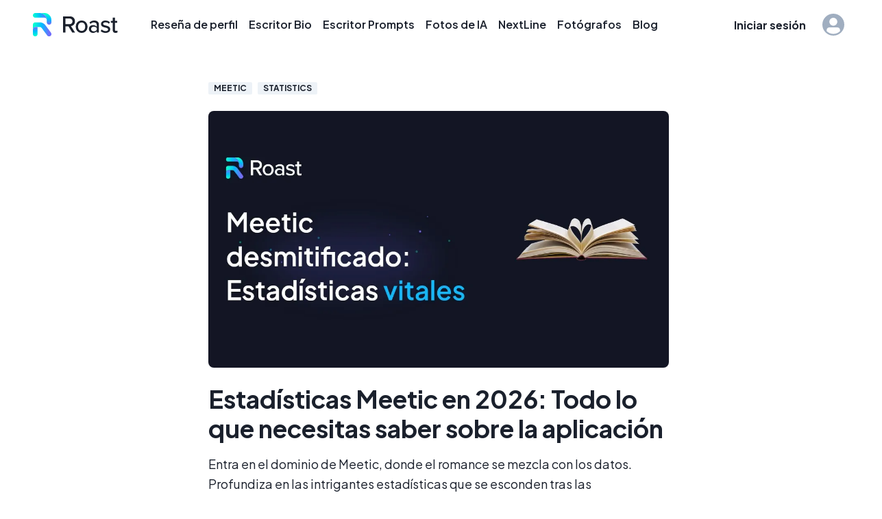

--- FILE ---
content_type: text/html; charset=utf-8
request_url: https://roast.dating/es/blog/estadisticas-meetic
body_size: 33626
content:
<!DOCTYPE html><html lang="es"><head><script>(function(w,i,g){w[g]=w[g]||[];if(typeof w[g].push=='function')w[g].push(i)})
(window,'GTM-T96SJ3T','google_tags_first_party');</script><script>(function(w,d,s,l){w[l]=w[l]||[];(function(){w[l].push(arguments);})('set', 'developer_id.dYzg1YT', true);
		w[l].push({'gtm.start':new Date().getTime(),event:'gtm.js'});var f=d.getElementsByTagName(s)[0],
		j=d.createElement(s);j.async=true;j.src='/nj7u/';
		f.parentNode.insertBefore(j,f);
		})(window,document,'script','dataLayer');</script><meta charSet="utf-8"/><meta name="viewport" content="width=device-width"/><meta name="twitter:creator" content="@roastdating"/><meta property="og:locale" content="en"/><meta property="og:site_name" content="ROAST"/><title>Estadísticas Meetic en 2026: Todo lo que necesitas saber sobre la aplicación - ROAST</title><meta name="robots" content="index,follow"/><meta name="description" content="Entra en el dominio de Meetic, donde el romance se mezcla con los datos. Profundiza en las intrigantes estadísticas que se esconden tras las interacciones exitosas y los periodos de mayor actividad. Tanto si eres miembro de Meetic como un entusiasta de los datos, este artículo promete un viaje perspicaz al pulso del amor digital."/><link rel="alternate" hrefLang="fr" href="https://roast.dating/fr/blog/statistiques-meetic"/><link rel="alternate" hrefLang="es" href="https://roast.dating/es/blog/estadisticas-meetic"/><link rel="alternate" hrefLang="de" href="https://roast.dating/de/blog/meetic-statistiken"/><link rel="alternate" hrefLang="it" href="https://roast.dating/it/blog/statistiche-meetic"/><link rel="alternate" hrefLang="pt" href="https://roast.dating/pt/blog/estatisticas-meetic"/><link rel="alternate" hrefLang="sv" href="https://roast.dating/sv/blog/meetic-statistik"/><link rel="alternate" hrefLang="nl" href="https://roast.dating/nl/blog/meetkundige-statistieken"/><link rel="alternate" hrefLang="pl" href="https://roast.dating/pl/blog/statystyki-spotkan"/><link rel="alternate" hrefLang="fi" href="https://roast.dating/fi/blog/meetic-tilastot"/><link rel="alternate" hrefLang="no" href="https://roast.dating/no/blog/meetic-statistikk"/><link rel="alternate" hrefLang="da" href="https://roast.dating/da/blog/meetic-statistikker"/><link rel="alternate" hrefLang="en" href="https://roast.dating/blog/meetic-statistics"/><link rel="alternate" hrefLang="x-default" href="https://roast.dating/blog/meetic-statistics"/><meta property="og:title" content="Estadísticas Meetic en 2026: Todo lo que necesitas saber sobre la aplicación"/><meta property="og:description" content="Entra en el dominio de Meetic, donde el romance se mezcla con los datos. Profundiza en las intrigantes estadísticas que se esconden tras las interacciones exitosas y los periodos de mayor actividad. Tanto si eres miembro de Meetic como un entusiasta de los datos, este artículo promete un viaje perspicaz al pulso del amor digital."/><meta property="og:url" content="https://roast.dating/es/blog/estadisticas-meetic"/><meta property="og:type" content="article"/><meta property="og:image" content="https://a.storyblok.com/f/149299/1200x628/52ffb8a1e9/estadisticas-meetic-es.webp"/><meta property="og:image:alt" content="Meetic desmitificado: Estadísticas vitales"/><meta property="og:image:type" content="image/jpeg"/><meta property="og:image:width" content="1200"/><meta property="og:image:height" content="670"/><link rel="canonical" href="https://roast.dating/es/blog/estadisticas-meetic"/><script type="application/ld+json">
  {
    "@context": "https://schema.org",
    "@type": "Article",
    "publisher": {
        "@type": "Organization",
        "name": "ROAST",
        "url": "https://roast.dating",
        "logo": {
            "@type": "ImageObject",
            "url": "https://roast.dating/favicons/favicon-32x32.png",
            "width": 32,
            "height": 32
        }
    },
    "author": {
        "@type": "Person",
        "name": "Ben",
        "image": {
            "@type": "ImageObject",
            "url": "https://roast.dating/images/ben.webp",
            "width": 256,
            "height": 256
        },
        "url": "https://roast.dating/blog/author/ben",
        "sameAs": []
    },
    "headline": "Estadísticas Meetic en 2026: Todo lo que necesitas saber sobre la aplicación",
    "url": "https://roast.dating/blog/meetic-statistics",
    "datePublished": "2026-01-04T12:12:39.249Z",
    "dateModified": "2026-01-04T12:12:39.249Z",
    "image": {
        "@type": "ImageObject",
        "url": "https://a.storyblok.com/f/149299/1200x628/52ffb8a1e9/estadisticas-meetic-es.webp",
        "width": 1200,
        "height": 670
    },
    "description": "Entra en el dominio de Meetic, donde el romance se mezcla con los datos. Profundiza en las intrigantes estadísticas que se esconden tras las interacciones exitosas y los periodos de mayor actividad. Tanto si eres miembro de Meetic como un entusiasta de los datos, este artículo promete un viaje perspicaz al pulso del amor digital.",
    "mainEntityOfPage": {
        "@type": "WebPage",
        "@id": "https://roast.dating"
      }
    }
    </script><link rel="preload" href="/roast.svg" as="image" fetchPriority="high"/><meta name="next-head-count" content="33"/><link rel="apple-touch-icon" sizes="180x180" href="/favicons/apple-touch-icon.png"/><link rel="icon" type="image/png" sizes="32x32" href="/favicons/favicon-32x32.png"/><link rel="icon" type="image/png" sizes="16x16" href="/favicons/favicon-16x16.png"/><link rel="manifest" href="/favicons/site.webmanifest"/><link rel="mask-icon" href="/favicons/safari-pinned-tab.svg" color="#00beff"/><link rel="shortcut icon" href="/favicon.ico"/><meta name="msapplication-TileColor" content="#00beff"/><meta name="msapplication-config" content="/favicons/browserconfig.xml"/><meta name="theme-color" content="#ffffff"/><link rel="preload" href="/_next/static/media/636a5ac981f94f8b-s.p.woff2" as="font" type="font/woff2" crossorigin="anonymous" data-next-font="size-adjust"/><script id="vwoCode" type="cbbe688ea7d2269772064eb0-text/javascript" data-nscript="beforeInteractive">
         window._vwo_code || (function() {
          var account_id=816497,
          version=2.1,
          settings_tolerance=2000,
          hide_element='body',
          hide_element_style = 'opacity:0 !important;filter:alpha(opacity=0) !important;background:none !important;transition:none !important;',
          f=false,w=window,d=document,v=d.querySelector('#vwoCode'),cK='_vwo_'+account_id+'_settings',cc={};try{var c=JSON.parse(localStorage.getItem('_vwo_'+account_id+'_config'));cc=c&&typeof c==='object'?c:{}}catch(e){}var stT=cc.stT==='session'?w.sessionStorage:w.localStorage;code={nonce:v&&v.nonce,use_existing_jquery:function(){return typeof use_existing_jquery!=='undefined'?use_existing_jquery:undefined},library_tolerance:function(){return typeof library_tolerance!=='undefined'?library_tolerance:undefined},settings_tolerance:function(){return cc.sT||settings_tolerance},hide_element_style:function(){return'{'+(cc.hES||hide_element_style)+'}'},hide_element:function(){if(performance.getEntriesByName('first-contentful-paint')[0]){return''}return typeof cc.hE==='string'?cc.hE:hide_element},getVersion:function(){return version},finish:function(e){if(!f){f=true;var t=d.getElementById('_vis_opt_path_hides');if(t)t.parentNode.removeChild(t);if(e)(new Image).src='https://dev.visualwebsiteoptimizer.com/ee.gif?a='+account_id+e}},finished:function(){return f},addScript:function(e){var t=d.createElement('script');t.type='text/javascript';if(e.src){t.src=e.src}else{t.text=e.text}v&&t.setAttribute('nonce',v.nonce);d.getElementsByTagName('head')[0].appendChild(t)},load:function(e,t){var n=this.getSettings(),i=d.createElement('script'),r=this;t=t||{};if(n){i.textContent=n;d.getElementsByTagName('head')[0].appendChild(i);if(!w.VWO||VWO.caE){stT.removeItem(cK);r.load(e)}}else{var o=new XMLHttpRequest;o.open('GET',e,true);o.withCredentials=!t.dSC;o.responseType=t.responseType||'text';o.onload=function(){if(t.onloadCb){return t.onloadCb(o,e)}if(o.status===200||o.status===304){w._vwo_code.addScript({text:o.responseText})}else{w._vwo_code.finish('&e=loading_failure:'+e)}};o.onerror=function(){if(t.onerrorCb){return t.onerrorCb(e)}w._vwo_code.finish('&e=loading_failure:'+e)};o.send()}},getSettings:function(){try{var e=stT.getItem(cK);if(!e){return}e=JSON.parse(e);if(Date.now()>e.e){stT.removeItem(cK);return}return e.s}catch(e){return}},init:function(){if(d.URL.indexOf('__vwo_disable__')>-1)return;var e=this.settings_tolerance();w._vwo_settings_timer=setTimeout(function(){w._vwo_code.finish();stT.removeItem(cK)},e);var t;if(this.hide_element()!=='body'){t=d.createElement('style');var n=this.hide_element(),i=n?n+this.hide_element_style():'',r=d.getElementsByTagName('head')[0];t.setAttribute('id','_vis_opt_path_hides');v&&t.setAttribute('nonce',v.nonce);t.setAttribute('type','text/css');if(t.styleSheet)t.styleSheet.cssText=i;else t.appendChild(d.createTextNode(i));r.appendChild(t)}else{t=d.getElementsByTagName('head')[0];var i=d.createElement('div');i.style.cssText='z-index: 2147483647 !important;position: fixed !important;left: 0 !important;top: 0 !important;width: 100% !important;height: 100% !important;background: white !important;';i.setAttribute('id','_vis_opt_path_hides');i.classList.add('_vis_hide_layer');t.parentNode.insertBefore(i,t.nextSibling)}var o=window._vis_opt_url||d.URL,s='https://dev.visualwebsiteoptimizer.com/j.php?a='+account_id+'&u='+encodeURIComponent(o)+'&vn='+version;if(w.location.search.indexOf('_vwo_xhr')!==-1){this.addScript({src:s})}else{this.load(s+'&x=true')}}};w._vwo_code=code;code.init();})();(function(){var i=window;function t(){if(i._vwo_code){var e=t.hidingStyle=document.getElementById('_vis_opt_path_hides')||t.hidingStyle;if(!i._vwo_code.finished()&&!_vwo_code.libExecuted&&(!i.VWO||!VWO.dNR)){if(!document.getElementById('_vis_opt_path_hides')){document.getElementsByTagName('head')[0].appendChild(e)}requestAnimationFrame(t)}}}t()})();
      </script><link rel="preload" href="/_next/static/css/d460a262a2b069e6.css" as="style"/><link rel="stylesheet" href="/_next/static/css/d460a262a2b069e6.css" data-n-g=""/><noscript data-n-css=""></noscript><script defer="" nomodule="" src="/_next/static/chunks/polyfills-c67a75d1b6f99dc8.js" type="cbbe688ea7d2269772064eb0-text/javascript"></script><script src="/_next/static/chunks/webpack-be104cd2970a1869.js" defer="" type="cbbe688ea7d2269772064eb0-text/javascript"></script><script src="/_next/static/chunks/framework-a6c4252a160a131b.js" defer="" type="cbbe688ea7d2269772064eb0-text/javascript"></script><script src="/_next/static/chunks/main-ec8cafd5fd1e7c2f.js" defer="" type="cbbe688ea7d2269772064eb0-text/javascript"></script><script src="/_next/static/chunks/pages/_app-38ea8362cac04c54.js" defer="" type="cbbe688ea7d2269772064eb0-text/javascript"></script><script src="/_next/static/chunks/4516-b4377969177dbfd7.js" defer="" type="cbbe688ea7d2269772064eb0-text/javascript"></script><script src="/_next/static/chunks/1939-1476ad9e86ddf4ab.js" defer="" type="cbbe688ea7d2269772064eb0-text/javascript"></script><script src="/_next/static/chunks/856-1244620d30a0772e.js" defer="" type="cbbe688ea7d2269772064eb0-text/javascript"></script><script src="/_next/static/chunks/7133-6880338fa76e7548.js" defer="" type="cbbe688ea7d2269772064eb0-text/javascript"></script><script src="/_next/static/chunks/1101-85cb2f7bc8c802c1.js" defer="" type="cbbe688ea7d2269772064eb0-text/javascript"></script><script src="/_next/static/chunks/1845-aab2708b33554db1.js" defer="" type="cbbe688ea7d2269772064eb0-text/javascript"></script><script src="/_next/static/chunks/3936-4bed61ef0b3f445d.js" defer="" type="cbbe688ea7d2269772064eb0-text/javascript"></script><script src="/_next/static/chunks/6430-d5fa5694322962bb.js" defer="" type="cbbe688ea7d2269772064eb0-text/javascript"></script><script src="/_next/static/chunks/9517-197db98412cd9b51.js" defer="" type="cbbe688ea7d2269772064eb0-text/javascript"></script><script src="/_next/static/chunks/8567-a18e9b4e562f4431.js" defer="" type="cbbe688ea7d2269772064eb0-text/javascript"></script><script src="/_next/static/chunks/9459-da3d2d7db09cc48b.js" defer="" type="cbbe688ea7d2269772064eb0-text/javascript"></script><script src="/_next/static/chunks/5870-cbaeb5542c89b487.js" defer="" type="cbbe688ea7d2269772064eb0-text/javascript"></script><script src="/_next/static/chunks/7245-b5dbff4de84ecf65.js" defer="" type="cbbe688ea7d2269772064eb0-text/javascript"></script><script src="/_next/static/chunks/1319-e699c4c5c016b019.js" defer="" type="cbbe688ea7d2269772064eb0-text/javascript"></script><script src="/_next/static/chunks/pages/blog/%5Bslug%5D-574e03066da43434.js" defer="" type="cbbe688ea7d2269772064eb0-text/javascript"></script><script src="/_next/static/u7PfMsJVFsotNyC6Gq4qz/_buildManifest.js" defer="" type="cbbe688ea7d2269772064eb0-text/javascript"></script><script src="/_next/static/u7PfMsJVFsotNyC6Gq4qz/_ssgManifest.js" defer="" type="cbbe688ea7d2269772064eb0-text/javascript"></script></head><style data-emotion="css 1ojazia">.css-1ojazia{background-color:gray.50;}</style><body class="css-1ojazia"><div id="__next"><style data-emotion="css-global 1rujvsc">:host,:root,[data-theme]{--chakra-ring-inset:var(--chakra-empty,/*!*/ /*!*/);--chakra-ring-offset-width:0px;--chakra-ring-offset-color:#fff;--chakra-ring-color:rgba(66, 153, 225, 0.6);--chakra-ring-offset-shadow:0 0 #0000;--chakra-ring-shadow:0 0 #0000;--chakra-space-x-reverse:0;--chakra-space-y-reverse:0;--chakra-colors-transparent:transparent;--chakra-colors-current:currentColor;--chakra-colors-black:#000000;--chakra-colors-white:#FFFFFF;--chakra-colors-whiteAlpha-50:rgba(255, 255, 255, 0.04);--chakra-colors-whiteAlpha-100:rgba(255, 255, 255, 0.06);--chakra-colors-whiteAlpha-200:rgba(255, 255, 255, 0.08);--chakra-colors-whiteAlpha-300:rgba(255, 255, 255, 0.16);--chakra-colors-whiteAlpha-400:rgba(255, 255, 255, 0.24);--chakra-colors-whiteAlpha-500:rgba(255, 255, 255, 0.36);--chakra-colors-whiteAlpha-600:rgba(255, 255, 255, 0.48);--chakra-colors-whiteAlpha-700:rgba(255, 255, 255, 0.64);--chakra-colors-whiteAlpha-800:rgba(255, 255, 255, 0.80);--chakra-colors-whiteAlpha-900:rgba(255, 255, 255, 0.92);--chakra-colors-blackAlpha-50:rgba(0, 0, 0, 0.04);--chakra-colors-blackAlpha-100:rgba(0, 0, 0, 0.06);--chakra-colors-blackAlpha-200:rgba(0, 0, 0, 0.08);--chakra-colors-blackAlpha-300:rgba(0, 0, 0, 0.16);--chakra-colors-blackAlpha-400:rgba(0, 0, 0, 0.24);--chakra-colors-blackAlpha-500:rgba(0, 0, 0, 0.36);--chakra-colors-blackAlpha-600:rgba(0, 0, 0, 0.48);--chakra-colors-blackAlpha-700:rgba(0, 0, 0, 0.64);--chakra-colors-blackAlpha-800:rgba(0, 0, 0, 0.80);--chakra-colors-blackAlpha-900:rgba(0, 0, 0, 0.92);--chakra-colors-gray-50:#F7FAFC;--chakra-colors-gray-100:#EDF2F7;--chakra-colors-gray-200:#E2E8F0;--chakra-colors-gray-300:#CBD5E0;--chakra-colors-gray-400:#A0AEC0;--chakra-colors-gray-500:#718096;--chakra-colors-gray-600:#4A5568;--chakra-colors-gray-700:#2D3748;--chakra-colors-gray-800:#1A202C;--chakra-colors-gray-900:#171923;--chakra-colors-red-50:#FFF5F5;--chakra-colors-red-100:#FED7D7;--chakra-colors-red-200:#FEB2B2;--chakra-colors-red-300:#FC8181;--chakra-colors-red-400:#F56565;--chakra-colors-red-500:#E53E3E;--chakra-colors-red-600:#C53030;--chakra-colors-red-700:#9B2C2C;--chakra-colors-red-800:#822727;--chakra-colors-red-900:#63171B;--chakra-colors-orange-50:#FFFAF0;--chakra-colors-orange-100:#FEEBC8;--chakra-colors-orange-200:#FBD38D;--chakra-colors-orange-300:#F6AD55;--chakra-colors-orange-400:#ED8936;--chakra-colors-orange-500:#DD6B20;--chakra-colors-orange-600:#C05621;--chakra-colors-orange-700:#9C4221;--chakra-colors-orange-800:#7B341E;--chakra-colors-orange-900:#652B19;--chakra-colors-yellow-50:#FFFFF0;--chakra-colors-yellow-100:#FEFCBF;--chakra-colors-yellow-200:#FAF089;--chakra-colors-yellow-300:#F6E05E;--chakra-colors-yellow-400:#ECC94B;--chakra-colors-yellow-500:#D69E2E;--chakra-colors-yellow-600:#B7791F;--chakra-colors-yellow-700:#975A16;--chakra-colors-yellow-800:#744210;--chakra-colors-yellow-900:#5F370E;--chakra-colors-green-50:#F0FFF4;--chakra-colors-green-100:#C6F6D5;--chakra-colors-green-200:#9AE6B4;--chakra-colors-green-300:#68D391;--chakra-colors-green-400:#48BB78;--chakra-colors-green-500:#38A169;--chakra-colors-green-600:#2F855A;--chakra-colors-green-700:#276749;--chakra-colors-green-800:#22543D;--chakra-colors-green-900:#1C4532;--chakra-colors-teal-50:#E6FFFA;--chakra-colors-teal-100:#B2F5EA;--chakra-colors-teal-200:#81E6D9;--chakra-colors-teal-300:#4FD1C5;--chakra-colors-teal-400:#38B2AC;--chakra-colors-teal-500:#319795;--chakra-colors-teal-600:#2C7A7B;--chakra-colors-teal-700:#285E61;--chakra-colors-teal-800:#234E52;--chakra-colors-teal-900:#1D4044;--chakra-colors-blue-50:#ebf8ff;--chakra-colors-blue-100:#bee3f8;--chakra-colors-blue-200:#90cdf4;--chakra-colors-blue-300:#63b3ed;--chakra-colors-blue-400:#4299e1;--chakra-colors-blue-500:#3182ce;--chakra-colors-blue-600:#2b6cb0;--chakra-colors-blue-700:#2c5282;--chakra-colors-blue-800:#2a4365;--chakra-colors-blue-900:#1A365D;--chakra-colors-cyan-50:#EDFDFD;--chakra-colors-cyan-100:#C4F1F9;--chakra-colors-cyan-200:#9DECF9;--chakra-colors-cyan-300:#76E4F7;--chakra-colors-cyan-400:#0BC5EA;--chakra-colors-cyan-500:#00B5D8;--chakra-colors-cyan-600:#00A3C4;--chakra-colors-cyan-700:#0987A0;--chakra-colors-cyan-800:#086F83;--chakra-colors-cyan-900:#065666;--chakra-colors-purple-50:#FAF5FF;--chakra-colors-purple-100:#E9D8FD;--chakra-colors-purple-200:#D6BCFA;--chakra-colors-purple-300:#B794F4;--chakra-colors-purple-400:#9F7AEA;--chakra-colors-purple-500:#805AD5;--chakra-colors-purple-600:#6B46C1;--chakra-colors-purple-700:#553C9A;--chakra-colors-purple-800:#44337A;--chakra-colors-purple-900:#322659;--chakra-colors-pink-50:#FFF5F7;--chakra-colors-pink-100:#FED7E2;--chakra-colors-pink-200:#FBB6CE;--chakra-colors-pink-300:#F687B3;--chakra-colors-pink-400:#ED64A6;--chakra-colors-pink-500:#D53F8C;--chakra-colors-pink-600:#B83280;--chakra-colors-pink-700:#97266D;--chakra-colors-pink-800:#702459;--chakra-colors-pink-900:#521B41;--chakra-colors-linkedin-50:#E8F4F9;--chakra-colors-linkedin-100:#CFEDFB;--chakra-colors-linkedin-200:#9BDAF3;--chakra-colors-linkedin-300:#68C7EC;--chakra-colors-linkedin-400:#34B3E4;--chakra-colors-linkedin-500:#00A0DC;--chakra-colors-linkedin-600:#008CC9;--chakra-colors-linkedin-700:#0077B5;--chakra-colors-linkedin-800:#005E93;--chakra-colors-linkedin-900:#004471;--chakra-colors-facebook-50:#E8F4F9;--chakra-colors-facebook-100:#D9DEE9;--chakra-colors-facebook-200:#B7C2DA;--chakra-colors-facebook-300:#6482C0;--chakra-colors-facebook-400:#4267B2;--chakra-colors-facebook-500:#385898;--chakra-colors-facebook-600:#314E89;--chakra-colors-facebook-700:#29487D;--chakra-colors-facebook-800:#223B67;--chakra-colors-facebook-900:#1E355B;--chakra-colors-messenger-50:#D0E6FF;--chakra-colors-messenger-100:#B9DAFF;--chakra-colors-messenger-200:#A2CDFF;--chakra-colors-messenger-300:#7AB8FF;--chakra-colors-messenger-400:#2E90FF;--chakra-colors-messenger-500:#0078FF;--chakra-colors-messenger-600:#0063D1;--chakra-colors-messenger-700:#0052AC;--chakra-colors-messenger-800:#003C7E;--chakra-colors-messenger-900:#002C5C;--chakra-colors-whatsapp-50:#dffeec;--chakra-colors-whatsapp-100:#b9f5d0;--chakra-colors-whatsapp-200:#90edb3;--chakra-colors-whatsapp-300:#65e495;--chakra-colors-whatsapp-400:#3cdd78;--chakra-colors-whatsapp-500:#22c35e;--chakra-colors-whatsapp-600:#179848;--chakra-colors-whatsapp-700:#0c6c33;--chakra-colors-whatsapp-800:#01421c;--chakra-colors-whatsapp-900:#001803;--chakra-colors-twitter-50:#E5F4FD;--chakra-colors-twitter-100:#C8E9FB;--chakra-colors-twitter-200:#A8DCFA;--chakra-colors-twitter-300:#83CDF7;--chakra-colors-twitter-400:#57BBF5;--chakra-colors-twitter-500:#1DA1F2;--chakra-colors-twitter-600:#1A94DA;--chakra-colors-twitter-700:#1681BF;--chakra-colors-twitter-800:#136B9E;--chakra-colors-twitter-900:#0D4D71;--chakra-colors-telegram-50:#E3F2F9;--chakra-colors-telegram-100:#C5E4F3;--chakra-colors-telegram-200:#A2D4EC;--chakra-colors-telegram-300:#7AC1E4;--chakra-colors-telegram-400:#47A9DA;--chakra-colors-telegram-500:#0088CC;--chakra-colors-telegram-600:#007AB8;--chakra-colors-telegram-700:#006BA1;--chakra-colors-telegram-800:#005885;--chakra-colors-telegram-900:#003F5E;--chakra-colors-primary-50:#E5F8FF;--chakra-colors-primary-100:#CCF2FF;--chakra-colors-primary-200:#99E5FF;--chakra-colors-primary-300:#66D8FF;--chakra-colors-primary-400:#33CBFF;--chakra-colors-primary-500:#00BEFF;--chakra-colors-primary-600:#00ABE5;--chakra-colors-primary-700:#0098CC;--chakra-colors-primary-800:#0085B2;--chakra-colors-primary-900:#005F80;--chakra-colors-secondary-50:#E6FFFA;--chakra-colors-secondary-100:#CDFFF6;--chakra-colors-secondary-200:#9AFFED;--chakra-colors-secondary-300:#68FFE3;--chakra-colors-secondary-400:#35FFDA;--chakra-colors-secondary-500:#03FFD1;--chakra-colors-secondary-600:#03E5BC;--chakra-colors-secondary-700:#02CCA7;--chakra-colors-secondary-800:#02B292;--chakra-colors-secondary-900:#02997D;--chakra-colors-accent-50:#F1F0FF;--chakra-colors-accent-100:#E2E2FE;--chakra-colors-accent-200:#C6C5FD;--chakra-colors-accent-300:#A9A7FD;--chakra-colors-accent-400:#8D8AFC;--chakra-colors-accent-500:#706DFB;--chakra-colors-accent-600:#6562E2;--chakra-colors-accent-700:#5A57C9;--chakra-colors-accent-800:#4E4CB0;--chakra-colors-accent-900:#434197;--chakra-borders-none:0;--chakra-borders-1px:1px solid;--chakra-borders-2px:2px solid;--chakra-borders-4px:4px solid;--chakra-borders-8px:8px solid;--chakra-fonts-heading:'__Plus_Jakarta_Sans_7c98a1','__Plus_Jakarta_Sans_Fallback_7c98a1';--chakra-fonts-body:'__Plus_Jakarta_Sans_14db65','__Plus_Jakarta_Sans_Fallback_14db65';--chakra-fonts-mono:SFMono-Regular,Menlo,Monaco,Consolas,"Liberation Mono","Courier New",monospace;--chakra-fontSizes-xs:0.75rem;--chakra-fontSizes-sm:0.875rem;--chakra-fontSizes-md:1rem;--chakra-fontSizes-lg:1.125rem;--chakra-fontSizes-xl:1.25rem;--chakra-fontSizes-2xl:1.5rem;--chakra-fontSizes-3xl:1.875rem;--chakra-fontSizes-4xl:2.25rem;--chakra-fontSizes-5xl:3rem;--chakra-fontSizes-6xl:3.75rem;--chakra-fontSizes-7xl:4.5rem;--chakra-fontSizes-8xl:6rem;--chakra-fontSizes-9xl:8rem;--chakra-fontWeights-hairline:100;--chakra-fontWeights-thin:200;--chakra-fontWeights-light:300;--chakra-fontWeights-normal:400;--chakra-fontWeights-medium:500;--chakra-fontWeights-semibold:600;--chakra-fontWeights-bold:700;--chakra-fontWeights-extrabold:800;--chakra-fontWeights-black:900;--chakra-letterSpacings-tighter:-0.05em;--chakra-letterSpacings-tight:-0.025em;--chakra-letterSpacings-normal:0;--chakra-letterSpacings-wide:0.025em;--chakra-letterSpacings-wider:0.05em;--chakra-letterSpacings-widest:0.1em;--chakra-lineHeights-3:.75rem;--chakra-lineHeights-4:1rem;--chakra-lineHeights-5:1.25rem;--chakra-lineHeights-6:1.5rem;--chakra-lineHeights-7:1.75rem;--chakra-lineHeights-8:2rem;--chakra-lineHeights-9:2.25rem;--chakra-lineHeights-10:2.5rem;--chakra-lineHeights-normal:normal;--chakra-lineHeights-none:1;--chakra-lineHeights-shorter:1.25;--chakra-lineHeights-short:1.375;--chakra-lineHeights-base:1.5;--chakra-lineHeights-tall:1.625;--chakra-lineHeights-taller:2;--chakra-radii-none:0;--chakra-radii-sm:0.125rem;--chakra-radii-base:0.25rem;--chakra-radii-md:0.375rem;--chakra-radii-lg:0.5rem;--chakra-radii-xl:0.75rem;--chakra-radii-2xl:1rem;--chakra-radii-3xl:1.5rem;--chakra-radii-full:9999px;--chakra-space-1:0.25rem;--chakra-space-2:0.5rem;--chakra-space-3:0.75rem;--chakra-space-4:1rem;--chakra-space-5:1.25rem;--chakra-space-6:1.5rem;--chakra-space-7:1.75rem;--chakra-space-8:2rem;--chakra-space-9:2.25rem;--chakra-space-10:2.5rem;--chakra-space-12:3rem;--chakra-space-14:3.5rem;--chakra-space-16:4rem;--chakra-space-20:5rem;--chakra-space-24:6rem;--chakra-space-28:7rem;--chakra-space-32:8rem;--chakra-space-36:9rem;--chakra-space-40:10rem;--chakra-space-44:11rem;--chakra-space-48:12rem;--chakra-space-52:13rem;--chakra-space-56:14rem;--chakra-space-60:15rem;--chakra-space-64:16rem;--chakra-space-72:18rem;--chakra-space-80:20rem;--chakra-space-96:24rem;--chakra-space-px:1px;--chakra-space-0-5:0.125rem;--chakra-space-1-5:0.375rem;--chakra-space-2-5:0.625rem;--chakra-space-3-5:0.875rem;--chakra-shadows-xs:0 0 0 1px rgba(0, 0, 0, 0.05);--chakra-shadows-sm:0 1px 2px 0 rgba(0, 0, 0, 0.05);--chakra-shadows-base:0 1px 3px 0 rgba(0, 0, 0, 0.1),0 1px 2px 0 rgba(0, 0, 0, 0.06);--chakra-shadows-md:0 4px 6px -1px rgba(0, 0, 0, 0.1),0 2px 4px -1px rgba(0, 0, 0, 0.06);--chakra-shadows-lg:0 10px 15px -3px rgba(0, 0, 0, 0.1),0 4px 6px -2px rgba(0, 0, 0, 0.05);--chakra-shadows-xl:0 20px 25px -5px rgba(0, 0, 0, 0.1),0 10px 10px -5px rgba(0, 0, 0, 0.04);--chakra-shadows-2xl:0 25px 50px -12px rgba(0, 0, 0, 0.25);--chakra-shadows-outline:0 0 0 3px rgba(0, 190, 255, 0.6);--chakra-shadows-inner:inset 0 2px 4px 0 rgba(0,0,0,0.06);--chakra-shadows-none:none;--chakra-shadows-dark-lg:rgba(0, 0, 0, 0.1) 0px 0px 0px 1px,rgba(0, 0, 0, 0.2) 0px 5px 10px,rgba(0, 0, 0, 0.4) 0px 15px 40px;--chakra-sizes-1:0.25rem;--chakra-sizes-2:0.5rem;--chakra-sizes-3:0.75rem;--chakra-sizes-4:1rem;--chakra-sizes-5:1.25rem;--chakra-sizes-6:1.5rem;--chakra-sizes-7:1.75rem;--chakra-sizes-8:2rem;--chakra-sizes-9:2.25rem;--chakra-sizes-10:2.5rem;--chakra-sizes-12:3rem;--chakra-sizes-14:3.5rem;--chakra-sizes-16:4rem;--chakra-sizes-20:5rem;--chakra-sizes-24:6rem;--chakra-sizes-28:7rem;--chakra-sizes-32:8rem;--chakra-sizes-36:9rem;--chakra-sizes-40:10rem;--chakra-sizes-44:11rem;--chakra-sizes-48:12rem;--chakra-sizes-52:13rem;--chakra-sizes-56:14rem;--chakra-sizes-60:15rem;--chakra-sizes-64:16rem;--chakra-sizes-72:18rem;--chakra-sizes-80:20rem;--chakra-sizes-96:24rem;--chakra-sizes-px:1px;--chakra-sizes-0-5:0.125rem;--chakra-sizes-1-5:0.375rem;--chakra-sizes-2-5:0.625rem;--chakra-sizes-3-5:0.875rem;--chakra-sizes-max:max-content;--chakra-sizes-min:min-content;--chakra-sizes-full:100%;--chakra-sizes-3xs:14rem;--chakra-sizes-2xs:16rem;--chakra-sizes-xs:20rem;--chakra-sizes-sm:24rem;--chakra-sizes-md:28rem;--chakra-sizes-lg:32rem;--chakra-sizes-xl:36rem;--chakra-sizes-2xl:42rem;--chakra-sizes-3xl:48rem;--chakra-sizes-4xl:56rem;--chakra-sizes-5xl:64rem;--chakra-sizes-6xl:72rem;--chakra-sizes-7xl:80rem;--chakra-sizes-8xl:90rem;--chakra-sizes-container-sm:640px;--chakra-sizes-container-md:768px;--chakra-sizes-container-lg:1024px;--chakra-sizes-container-xl:1280px;--chakra-zIndices-hide:-1;--chakra-zIndices-auto:auto;--chakra-zIndices-base:0;--chakra-zIndices-docked:10;--chakra-zIndices-dropdown:1000;--chakra-zIndices-sticky:1100;--chakra-zIndices-banner:1200;--chakra-zIndices-overlay:1300;--chakra-zIndices-modal:1400;--chakra-zIndices-popover:1500;--chakra-zIndices-skipLink:1600;--chakra-zIndices-toast:1700;--chakra-zIndices-tooltip:1800;--chakra-transition-property-common:background-color,border-color,color,fill,stroke,opacity,box-shadow,transform;--chakra-transition-property-colors:background-color,border-color,color,fill,stroke;--chakra-transition-property-dimensions:width,height;--chakra-transition-property-position:left,right,top,bottom;--chakra-transition-property-background:background-color,background-image,background-position;--chakra-transition-easing-ease-in:cubic-bezier(0.4, 0, 1, 1);--chakra-transition-easing-ease-out:cubic-bezier(0, 0, 0.2, 1);--chakra-transition-easing-ease-in-out:cubic-bezier(0.4, 0, 0.2, 1);--chakra-transition-duration-ultra-fast:50ms;--chakra-transition-duration-faster:100ms;--chakra-transition-duration-fast:150ms;--chakra-transition-duration-normal:200ms;--chakra-transition-duration-slow:300ms;--chakra-transition-duration-slower:400ms;--chakra-transition-duration-ultra-slow:500ms;--chakra-blur-none:0;--chakra-blur-sm:4px;--chakra-blur-base:8px;--chakra-blur-md:12px;--chakra-blur-lg:16px;--chakra-blur-xl:24px;--chakra-blur-2xl:40px;--chakra-blur-3xl:64px;}</style><style data-emotion="css-global 1jqlf9g">html{line-height:1.5;-webkit-text-size-adjust:100%;font-family:system-ui,sans-serif;-webkit-font-smoothing:antialiased;text-rendering:optimizeLegibility;-moz-osx-font-smoothing:grayscale;touch-action:manipulation;}body{position:relative;min-height:100%;font-feature-settings:'kern';}*,*::before,*::after{border-width:0;border-style:solid;box-sizing:border-box;}main{display:block;}hr{border-top-width:1px;box-sizing:content-box;height:0;overflow:visible;}pre,code,kbd,samp{font-family:SFMono-Regular,Menlo,Monaco,Consolas,monospace;font-size:1em;}a{background-color:transparent;color:inherit;-webkit-text-decoration:inherit;text-decoration:inherit;}abbr[title]{border-bottom:none;-webkit-text-decoration:underline;text-decoration:underline;-webkit-text-decoration:underline dotted;-webkit-text-decoration:underline dotted;text-decoration:underline dotted;}b,strong{font-weight:bold;}small{font-size:80%;}sub,sup{font-size:75%;line-height:0;position:relative;vertical-align:baseline;}sub{bottom:-0.25em;}sup{top:-0.5em;}img{border-style:none;}button,input,optgroup,select,textarea{font-family:inherit;font-size:100%;line-height:1.15;margin:0;}button,input{overflow:visible;}button,select{text-transform:none;}button::-moz-focus-inner,[type="button"]::-moz-focus-inner,[type="reset"]::-moz-focus-inner,[type="submit"]::-moz-focus-inner{border-style:none;padding:0;}fieldset{padding:0.35em 0.75em 0.625em;}legend{box-sizing:border-box;color:inherit;display:table;max-width:100%;padding:0;white-space:normal;}progress{vertical-align:baseline;}textarea{overflow:auto;}[type="checkbox"],[type="radio"]{box-sizing:border-box;padding:0;}[type="number"]::-webkit-inner-spin-button,[type="number"]::-webkit-outer-spin-button{-webkit-appearance:none!important;}input[type="number"]{-moz-appearance:textfield;}[type="search"]{-webkit-appearance:textfield;outline-offset:-2px;}[type="search"]::-webkit-search-decoration{-webkit-appearance:none!important;}::-webkit-file-upload-button{-webkit-appearance:button;font:inherit;}details{display:block;}summary{display:-webkit-box;display:-webkit-list-item;display:-ms-list-itembox;display:list-item;}template{display:none;}[hidden]{display:none!important;}body,blockquote,dl,dd,h1,h2,h3,h4,h5,h6,hr,figure,p,pre{margin:0;}button{background:transparent;padding:0;}fieldset{margin:0;padding:0;}ol,ul{margin:0;padding:0;}textarea{resize:vertical;}button,[role="button"]{cursor:pointer;}button::-moz-focus-inner{border:0!important;}table{border-collapse:collapse;}h1,h2,h3,h4,h5,h6{font-size:inherit;font-weight:inherit;}button,input,optgroup,select,textarea{padding:0;line-height:inherit;color:inherit;}img,svg,video,canvas,audio,iframe,embed,object{display:block;}img,video{max-width:100%;height:auto;}[data-js-focus-visible] :focus:not([data-focus-visible-added]){outline:none;box-shadow:none;}select::-ms-expand{display:none;}</style><style data-emotion="css-global 1baqkrf">body{font-family:var(--chakra-fonts-body);color:var(--chakra-colors-gray-800);background:var(--chakra-colors-white);transition-property:background-color;transition-duration:var(--chakra-transition-duration-normal);line-height:var(--chakra-lineHeights-base);}*::-webkit-input-placeholder{color:var(--chakra-colors-gray-400);}*::-moz-placeholder{color:var(--chakra-colors-gray-400);}*:-ms-input-placeholder{color:var(--chakra-colors-gray-400);}*::placeholder{color:var(--chakra-colors-gray-400);}*,*::before,::after{border-color:var(--chakra-colors-gray-200);word-wrap:break-word;}</style><style data-emotion="css-global 1jqlf9g">html{line-height:1.5;-webkit-text-size-adjust:100%;font-family:system-ui,sans-serif;-webkit-font-smoothing:antialiased;text-rendering:optimizeLegibility;-moz-osx-font-smoothing:grayscale;touch-action:manipulation;}body{position:relative;min-height:100%;font-feature-settings:'kern';}*,*::before,*::after{border-width:0;border-style:solid;box-sizing:border-box;}main{display:block;}hr{border-top-width:1px;box-sizing:content-box;height:0;overflow:visible;}pre,code,kbd,samp{font-family:SFMono-Regular,Menlo,Monaco,Consolas,monospace;font-size:1em;}a{background-color:transparent;color:inherit;-webkit-text-decoration:inherit;text-decoration:inherit;}abbr[title]{border-bottom:none;-webkit-text-decoration:underline;text-decoration:underline;-webkit-text-decoration:underline dotted;-webkit-text-decoration:underline dotted;text-decoration:underline dotted;}b,strong{font-weight:bold;}small{font-size:80%;}sub,sup{font-size:75%;line-height:0;position:relative;vertical-align:baseline;}sub{bottom:-0.25em;}sup{top:-0.5em;}img{border-style:none;}button,input,optgroup,select,textarea{font-family:inherit;font-size:100%;line-height:1.15;margin:0;}button,input{overflow:visible;}button,select{text-transform:none;}button::-moz-focus-inner,[type="button"]::-moz-focus-inner,[type="reset"]::-moz-focus-inner,[type="submit"]::-moz-focus-inner{border-style:none;padding:0;}fieldset{padding:0.35em 0.75em 0.625em;}legend{box-sizing:border-box;color:inherit;display:table;max-width:100%;padding:0;white-space:normal;}progress{vertical-align:baseline;}textarea{overflow:auto;}[type="checkbox"],[type="radio"]{box-sizing:border-box;padding:0;}[type="number"]::-webkit-inner-spin-button,[type="number"]::-webkit-outer-spin-button{-webkit-appearance:none!important;}input[type="number"]{-moz-appearance:textfield;}[type="search"]{-webkit-appearance:textfield;outline-offset:-2px;}[type="search"]::-webkit-search-decoration{-webkit-appearance:none!important;}::-webkit-file-upload-button{-webkit-appearance:button;font:inherit;}details{display:block;}summary{display:-webkit-box;display:-webkit-list-item;display:-ms-list-itembox;display:list-item;}template{display:none;}[hidden]{display:none!important;}body,blockquote,dl,dd,h1,h2,h3,h4,h5,h6,hr,figure,p,pre{margin:0;}button{background:transparent;padding:0;}fieldset{margin:0;padding:0;}ol,ul{margin:0;padding:0;}textarea{resize:vertical;}button,[role="button"]{cursor:pointer;}button::-moz-focus-inner{border:0!important;}table{border-collapse:collapse;}h1,h2,h3,h4,h5,h6{font-size:inherit;font-weight:inherit;}button,input,optgroup,select,textarea{padding:0;line-height:inherit;color:inherit;}img,svg,video,canvas,audio,iframe,embed,object{display:block;}img,video{max-width:100%;height:auto;}[data-js-focus-visible] :focus:not([data-focus-visible-added]){outline:none;box-shadow:none;}select::-ms-expand{display:none;}</style><style data-emotion="css 79elbk">.css-79elbk{position:relative;}</style><div class="css-79elbk"><style data-emotion="css jszkpa">.css-jszkpa{-webkit-padding-start:var(--chakra-space-4);padding-inline-start:var(--chakra-space-4);-webkit-padding-end:var(--chakra-space-4);padding-inline-end:var(--chakra-space-4);padding-top:var(--chakra-space-3);padding-bottom:var(--chakra-space-3);height:64px;}@media screen and (min-width: 30em){.css-jszkpa{-webkit-padding-start:var(--chakra-space-8);padding-inline-start:var(--chakra-space-8);-webkit-padding-end:var(--chakra-space-8);padding-inline-end:var(--chakra-space-8);}}@media screen and (min-width: 48em){.css-jszkpa{-webkit-padding-start:var(--chakra-space-12);padding-inline-start:var(--chakra-space-12);-webkit-padding-end:var(--chakra-space-12);padding-inline-end:var(--chakra-space-12);padding-top:var(--chakra-space-4);padding-bottom:var(--chakra-space-4);height:72px;}}</style><div class="css-jszkpa"><style data-emotion="css 1lekzkb">.css-1lekzkb{display:-webkit-box;display:-webkit-flex;display:-ms-flexbox;display:flex;-webkit-align-items:center;-webkit-box-align:center;-ms-flex-align:center;align-items:center;-webkit-box-pack:justify;-webkit-justify-content:space-between;justify-content:space-between;}</style><div class="css-1lekzkb"><style data-emotion="css 1i8wnuw">.css-1i8wnuw{display:-webkit-box;display:-webkit-flex;display:-ms-flexbox;display:flex;-webkit-align-items:center;-webkit-box-align:center;-ms-flex-align:center;align-items:center;z-index:10;}</style><div class="css-1i8wnuw"><style data-emotion="css f4h6uy">.css-f4h6uy{transition-property:var(--chakra-transition-property-common);transition-duration:var(--chakra-transition-duration-fast);transition-timing-function:var(--chakra-transition-easing-ease-out);cursor:pointer;-webkit-text-decoration:none;text-decoration:none;outline:2px solid transparent;outline-offset:2px;color:inherit;}.css-f4h6uy:hover,.css-f4h6uy[data-hover]{-webkit-text-decoration:underline;text-decoration:underline;}.css-f4h6uy:focus,.css-f4h6uy[data-focus]{box-shadow:var(--chakra-shadows-outline);}</style><a class="chakra-link css-f4h6uy" href="/es"><img alt="ROAST" fetchPriority="high" width="124" height="28" decoding="async" data-nimg="1" style="color:transparent" src="/roast.svg"/></a><style data-emotion="css jti6a9">.css-jti6a9{display:none;-webkit-align-items:center;-webkit-box-align:center;-ms-flex-align:center;align-items:center;-webkit-flex-direction:row;-ms-flex-direction:row;flex-direction:row;margin-left:var(--chakra-space-12);}.css-jti6a9>*:not(style)~*:not(style){margin-top:0px;-webkit-margin-end:0px;margin-inline-end:0px;margin-bottom:0px;-webkit-margin-start:var(--chakra-space-4);margin-inline-start:var(--chakra-space-4);}@media screen and (min-width: 62em){.css-jti6a9{display:-webkit-box;display:-webkit-flex;display:-ms-flexbox;display:flex;}}</style><div class="chakra-stack css-jti6a9"><style data-emotion="css tnw5pz">.css-tnw5pz{transition-property:var(--chakra-transition-property-common);transition-duration:var(--chakra-transition-duration-fast);transition-timing-function:var(--chakra-transition-easing-ease-out);cursor:pointer;-webkit-text-decoration:none;text-decoration:none;outline:2px solid transparent;outline-offset:2px;color:var(--chakra-colors-gray-800);font-weight:var(--chakra-fontWeights-semibold);}.css-tnw5pz:hover,.css-tnw5pz[data-hover]{-webkit-text-decoration:underline;text-decoration:underline;}.css-tnw5pz:focus,.css-tnw5pz[data-focus]{box-shadow:var(--chakra-shadows-outline);}</style><a class="chakra-link css-tnw5pz" href="/es">Reseña de perfil </a><a class="chakra-link css-tnw5pz" href="/es/f/bio/have-bio">Escritor Bio</a><a class="chakra-link css-tnw5pz" href="/es/f/prompt/have-prompt">Escritor Prompts</a><a class="chakra-link css-tnw5pz" href="/es/ai-photos">Fotos de IA</a><a class="chakra-link css-tnw5pz" href="/es/f/nextline">NextLine</a><a class="chakra-link css-tnw5pz" href="/es/photographers">Fotógrafos</a><a class="chakra-link css-tnw5pz" href="/es/blog">Blog</a></div></div><style data-emotion="css gmuwbf">.css-gmuwbf{display:-webkit-box;display:-webkit-flex;display:-ms-flexbox;display:flex;-webkit-align-items:center;-webkit-box-align:center;-ms-flex-align:center;align-items:center;-webkit-box-pack:center;-ms-flex-pack:center;-webkit-justify-content:center;justify-content:center;}</style><div class="css-gmuwbf"><style data-emotion="css 1aw5u5k">.css-1aw5u5k{display:none;-webkit-align-items:center;-webkit-box-align:center;-ms-flex-align:center;align-items:center;-webkit-flex-direction:row;-ms-flex-direction:row;flex-direction:row;}.css-1aw5u5k>*:not(style)~*:not(style){margin-top:0px;-webkit-margin-end:0px;margin-inline-end:0px;margin-bottom:0px;-webkit-margin-start:var(--chakra-space-2);margin-inline-start:var(--chakra-space-2);}@media screen and (min-width: 62em){.css-1aw5u5k{display:-webkit-box;display:-webkit-flex;display:-ms-flexbox;display:flex;}}</style><div class="chakra-stack css-1aw5u5k"><style data-emotion="css upqakm">.css-upqakm{display:-webkit-inline-box;display:-webkit-inline-flex;display:-ms-inline-flexbox;display:inline-flex;-webkit-appearance:none;-moz-appearance:none;-ms-appearance:none;appearance:none;-webkit-align-items:center;-webkit-box-align:center;-ms-flex-align:center;align-items:center;-webkit-box-pack:center;-ms-flex-pack:center;-webkit-justify-content:center;justify-content:center;-webkit-user-select:none;-moz-user-select:none;-ms-user-select:none;user-select:none;position:relative;white-space:nowrap;vertical-align:middle;outline:2px solid transparent;outline-offset:2px;width:auto;line-height:1.2;border-radius:var(--chakra-radii-full);font-weight:var(--chakra-fontWeights-bold);transition-property:var(--chakra-transition-property-common);transition-duration:var(--chakra-transition-duration-normal);height:var(--chakra-sizes-10);min-width:var(--chakra-sizes-10);font-size:var(--chakra-fontSizes-md);-webkit-padding-start:var(--chakra-space-4);padding-inline-start:var(--chakra-space-4);-webkit-padding-end:var(--chakra-space-4);padding-inline-end:var(--chakra-space-4);color:var(--chakra-colors-gray-800);}.css-upqakm:focus,.css-upqakm[data-focus]{box-shadow:var(--chakra-shadows-outline);}.css-upqakm[disabled],.css-upqakm[aria-disabled=true],.css-upqakm[data-disabled]{opacity:0.4;cursor:not-allowed;box-shadow:var(--chakra-shadows-none);}.css-upqakm:hover,.css-upqakm[data-hover]{background:var(--chakra-colors-gray-100);}.css-upqakm:hover[disabled],.css-upqakm[data-hover][disabled],.css-upqakm:hover[aria-disabled=true],.css-upqakm[data-hover][aria-disabled=true],.css-upqakm:hover[data-disabled],.css-upqakm[data-hover][data-disabled]{background:initial;}.css-upqakm:active,.css-upqakm[data-active]{-webkit-transform:scale(0.95);-moz-transform:scale(0.95);-ms-transform:scale(0.95);transform:scale(0.95);background:var(--chakra-colors-gray-200);}</style><a class="chakra-button css-upqakm" href="https://web.roast.dating/auth/login">Iniciar sesión</a><style data-emotion="css uzocji">.css-uzocji{border-radius:var(--chakra-radii-full);display:-webkit-inline-box;display:-webkit-inline-flex;display:-ms-inline-flexbox;display:inline-flex;-webkit-align-items:center;-webkit-box-align:center;-ms-flex-align:center;align-items:center;-webkit-box-pack:center;-ms-flex-pack:center;-webkit-justify-content:center;justify-content:center;text-align:center;text-transform:uppercase;font-weight:var(--chakra-fontWeights-medium);position:relative;-webkit-flex-shrink:0;-ms-flex-negative:0;flex-shrink:0;background:var(--chakra-colors-gray-400);color:var(--chakra-colors-gray-800);border-color:var(--chakra-colors-white);vertical-align:top;width:var(--chakra-sizes-8);height:var(--chakra-sizes-8);font-size:calc(2rem / 2.5);}.css-uzocji:hover,.css-uzocji[data-hover]{cursor:pointer;}</style><span aria-label="Select language" id="menu-button-1" aria-expanded="false" aria-haspopup="menu" aria-controls="menu-list-1" class="chakra-avatar chakra-menu__menu-button css-uzocji"><style data-emotion="css 16ite8i">.css-16ite8i{color:#fff;width:100%;height:100%;}</style><svg viewBox="0 0 128 128" class="chakra-avatar__svg css-16ite8i" role="img" aria-label=" avatar"><path fill="currentColor" d="M103,102.1388 C93.094,111.92 79.3504,118 64.1638,118 C48.8056,118 34.9294,111.768 25,101.7892 L25,95.2 C25,86.8096 31.981,80 40.6,80 L87.4,80 C96.019,80 103,86.8096 103,95.2 L103,102.1388 Z"></path><path fill="currentColor" d="M63.9961647,24 C51.2938136,24 41,34.2938136 41,46.9961647 C41,59.7061864 51.2938136,70 63.9961647,70 C76.6985159,70 87,59.7061864 87,46.9961647 C87,34.2938136 76.6985159,24 63.9961647,24"></path></svg><style data-emotion="css xl71ch">.css-xl71ch{pointer-events:none;-webkit-flex:1 1 auto;-ms-flex:1 1 auto;flex:1 1 auto;min-width:0px;}</style><span class="css-xl71ch"></span></span><style data-emotion="css r6z5ec">.css-r6z5ec{z-index:1;}</style><div style="visibility:hidden;position:absolute;min-width:max-content;inset:0 auto auto 0" class="css-r6z5ec"><style data-emotion="css 1ozmk1d">.css-1ozmk1d{outline:2px solid transparent;outline-offset:2px;background:#fff;box-shadow:var(--chakra-shadows-sm);color:inherit;min-width:var(--chakra-sizes-3xs);padding-top:var(--chakra-space-2);padding-bottom:var(--chakra-space-2);z-index:1;border-radius:var(--chakra-radii-md);border-width:1px;}</style><div tabindex="-1" role="menu" id="menu-list-1" style="transform-origin:var(--popper-transform-origin);opacity:0;visibility:hidden;transform:scale(0.8) translateZ(0)" aria-orientation="vertical" class="chakra-menu__menu-list css-1ozmk1d"><style data-emotion="css 13c7rae">.css-13c7rae{-webkit-text-decoration:none;text-decoration:none;color:inherit;-webkit-user-select:none;-moz-user-select:none;-ms-user-select:none;user-select:none;display:-webkit-box;display:-webkit-flex;display:-ms-flexbox;display:flex;width:100%;-webkit-align-items:center;-webkit-box-align:center;-ms-flex-align:center;align-items:center;text-align:start;-webkit-flex:0 0 auto;-ms-flex:0 0 auto;flex:0 0 auto;outline:2px solid transparent;outline-offset:2px;padding-top:0.4rem;padding-bottom:0.4rem;-webkit-padding-start:0.8rem;padding-inline-start:0.8rem;-webkit-padding-end:0.8rem;padding-inline-end:0.8rem;transition-property:var(--chakra-transition-property-background);transition-duration:var(--chakra-transition-duration-ultra-fast);transition-timing-function:var(--chakra-transition-easing-ease-in);}.css-13c7rae:focus,.css-13c7rae[data-focus]{background:var(--chakra-colors-gray-100);}.css-13c7rae:active,.css-13c7rae[data-active]{background:var(--chakra-colors-gray-200);}.css-13c7rae[aria-expanded=true],.css-13c7rae[data-expanded]{background:var(--chakra-colors-gray-100);}.css-13c7rae[disabled],.css-13c7rae[aria-disabled=true],.css-13c7rae[data-disabled]{opacity:0.4;cursor:not-allowed;}</style><a type="button" id="menu-list-1-menuitem-1" role="menuitem" tabindex="0" class="chakra-menu__menuitem css-13c7rae" href="/da/blog/meetic-statistikker"><style data-emotion="css 15v20fh">.css-15v20fh{-webkit-flex-shrink:0;-ms-flex-negative:0;flex-shrink:0;font-size:0.8em;-webkit-margin-end:0.75rem;margin-inline-end:0.75rem;}</style><span class="chakra-menu__icon-wrapper css-15v20fh"><style data-emotion="css fpxbzu">.css-fpxbzu{border-radius:var(--chakra-radii-full);display:-webkit-inline-box;display:-webkit-inline-flex;display:-ms-inline-flexbox;display:inline-flex;-webkit-align-items:center;-webkit-box-align:center;-ms-flex-align:center;align-items:center;-webkit-box-pack:center;-ms-flex-pack:center;-webkit-justify-content:center;justify-content:center;text-align:center;text-transform:uppercase;font-weight:var(--chakra-fontWeights-medium);position:relative;-webkit-flex-shrink:0;-ms-flex-negative:0;flex-shrink:0;background:#8901ec;color:var(--chakra-colors-white);border-color:var(--chakra-colors-white);vertical-align:top;width:var(--chakra-sizes-8);height:var(--chakra-sizes-8);font-size:calc(2rem / 2.5);}</style><span focusable="false" aria-hidden="true" class="chakra-avatar chakra-menu__icon css-fpxbzu"><style data-emotion="css 1pd2iu3">.css-1pd2iu3{font-size:calc(2rem / 2.5);line-height:2rem;}</style><div role="img" aria-label="Dansk" class="chakra-avatar__initials css-1pd2iu3">D</div></span></span><span style="pointer-events:none;flex:1">Dansk</span></a><a type="button" id="menu-list-1-menuitem-1" role="menuitem" tabindex="0" class="chakra-menu__menuitem css-13c7rae" href="/de/blog/meetic-statistiken"><span class="chakra-menu__icon-wrapper css-15v20fh"><style data-emotion="css k4tdzb">.css-k4tdzb{border-radius:var(--chakra-radii-full);display:-webkit-inline-box;display:-webkit-inline-flex;display:-ms-inline-flexbox;display:inline-flex;-webkit-align-items:center;-webkit-box-align:center;-ms-flex-align:center;align-items:center;-webkit-box-pack:center;-ms-flex-pack:center;-webkit-justify-content:center;justify-content:center;text-align:center;text-transform:uppercase;font-weight:var(--chakra-fontWeights-medium);position:relative;-webkit-flex-shrink:0;-ms-flex-negative:0;flex-shrink:0;background:#186928;color:var(--chakra-colors-white);border-color:var(--chakra-colors-white);vertical-align:top;width:var(--chakra-sizes-8);height:var(--chakra-sizes-8);font-size:calc(2rem / 2.5);}</style><span focusable="false" aria-hidden="true" class="chakra-avatar chakra-menu__icon css-k4tdzb"><div role="img" aria-label="Deutsch" class="chakra-avatar__initials css-1pd2iu3">D</div></span></span><span style="pointer-events:none;flex:1">Deutsch</span></a><a type="button" id="menu-list-1-menuitem-1" role="menuitem" tabindex="0" class="chakra-menu__menuitem css-13c7rae" href="/blog/meetic-statistics"><span class="chakra-menu__icon-wrapper css-15v20fh"><style data-emotion="css aspf6m">.css-aspf6m{border-radius:var(--chakra-radii-full);display:-webkit-inline-box;display:-webkit-inline-flex;display:-ms-inline-flexbox;display:inline-flex;-webkit-align-items:center;-webkit-box-align:center;-ms-flex-align:center;align-items:center;-webkit-box-pack:center;-ms-flex-pack:center;-webkit-justify-content:center;justify-content:center;text-align:center;text-transform:uppercase;font-weight:var(--chakra-fontWeights-medium);position:relative;-webkit-flex-shrink:0;-ms-flex-negative:0;flex-shrink:0;background:#5032a1;color:var(--chakra-colors-white);border-color:var(--chakra-colors-white);vertical-align:top;width:var(--chakra-sizes-8);height:var(--chakra-sizes-8);font-size:calc(2rem / 2.5);}</style><span focusable="false" aria-hidden="true" class="chakra-avatar chakra-menu__icon css-aspf6m"><div role="img" aria-label="English" class="chakra-avatar__initials css-1pd2iu3">E</div></span></span><span style="pointer-events:none;flex:1">English</span></a><a type="button" id="menu-list-1-menuitem-1" role="menuitem" tabindex="0" class="chakra-menu__menuitem css-13c7rae" href="/es/blog/estadisticas-meetic"><span class="chakra-menu__icon-wrapper css-15v20fh"><style data-emotion="css 6kjouu">.css-6kjouu{border-radius:var(--chakra-radii-full);display:-webkit-inline-box;display:-webkit-inline-flex;display:-ms-inline-flexbox;display:inline-flex;-webkit-align-items:center;-webkit-box-align:center;-ms-flex-align:center;align-items:center;-webkit-box-pack:center;-ms-flex-pack:center;-webkit-justify-content:center;justify-content:center;text-align:center;text-transform:uppercase;font-weight:var(--chakra-fontWeights-medium);position:relative;-webkit-flex-shrink:0;-ms-flex-negative:0;flex-shrink:0;background:#ef3ea5;color:var(--chakra-colors-white);border-color:var(--chakra-colors-white);vertical-align:top;width:var(--chakra-sizes-8);height:var(--chakra-sizes-8);font-size:calc(2rem / 2.5);}</style><span focusable="false" aria-hidden="true" class="chakra-avatar chakra-menu__icon css-6kjouu"><div role="img" aria-label="Español" class="chakra-avatar__initials css-1pd2iu3">E</div></span></span><span style="pointer-events:none;flex:1">Español</span></a><a type="button" id="menu-list-1-menuitem-1" role="menuitem" tabindex="0" class="chakra-menu__menuitem css-13c7rae" href="/fr/blog/statistiques-meetic"><span class="chakra-menu__icon-wrapper css-15v20fh"><style data-emotion="css 124f59e">.css-124f59e{border-radius:var(--chakra-radii-full);display:-webkit-inline-box;display:-webkit-inline-flex;display:-ms-inline-flexbox;display:inline-flex;-webkit-align-items:center;-webkit-box-align:center;-ms-flex-align:center;align-items:center;-webkit-box-pack:center;-ms-flex-pack:center;-webkit-justify-content:center;justify-content:center;text-align:center;text-transform:uppercase;font-weight:var(--chakra-fontWeights-medium);position:relative;-webkit-flex-shrink:0;-ms-flex-negative:0;flex-shrink:0;background:#9d5017;color:var(--chakra-colors-white);border-color:var(--chakra-colors-white);vertical-align:top;width:var(--chakra-sizes-8);height:var(--chakra-sizes-8);font-size:calc(2rem / 2.5);}</style><span focusable="false" aria-hidden="true" class="chakra-avatar chakra-menu__icon css-124f59e"><div role="img" aria-label="Français" class="chakra-avatar__initials css-1pd2iu3">F</div></span></span><span style="pointer-events:none;flex:1">Français</span></a><a type="button" id="menu-list-1-menuitem-1" role="menuitem" tabindex="0" class="chakra-menu__menuitem css-13c7rae" href="/it/blog/statistiche-meetic"><span class="chakra-menu__icon-wrapper css-15v20fh"><style data-emotion="css 1sxzoxd">.css-1sxzoxd{border-radius:var(--chakra-radii-full);display:-webkit-inline-box;display:-webkit-inline-flex;display:-ms-inline-flexbox;display:inline-flex;-webkit-align-items:center;-webkit-box-align:center;-ms-flex-align:center;align-items:center;-webkit-box-pack:center;-ms-flex-pack:center;-webkit-justify-content:center;justify-content:center;text-align:center;text-transform:uppercase;font-weight:var(--chakra-fontWeights-medium);position:relative;-webkit-flex-shrink:0;-ms-flex-negative:0;flex-shrink:0;background:#8fd831;color:var(--chakra-colors-gray-800);border-color:var(--chakra-colors-white);vertical-align:top;width:var(--chakra-sizes-8);height:var(--chakra-sizes-8);font-size:calc(2rem / 2.5);}</style><span focusable="false" aria-hidden="true" class="chakra-avatar chakra-menu__icon css-1sxzoxd"><div role="img" aria-label="Italiano" class="chakra-avatar__initials css-1pd2iu3">I</div></span></span><span style="pointer-events:none;flex:1">Italiano</span></a><a type="button" id="menu-list-1-menuitem-1" role="menuitem" tabindex="0" class="chakra-menu__menuitem css-13c7rae" href="/nl/blog/meetkundige-statistieken"><span class="chakra-menu__icon-wrapper css-15v20fh"><style data-emotion="css 1bfjkyd">.css-1bfjkyd{border-radius:var(--chakra-radii-full);display:-webkit-inline-box;display:-webkit-inline-flex;display:-ms-inline-flexbox;display:inline-flex;-webkit-align-items:center;-webkit-box-align:center;-ms-flex-align:center;align-items:center;-webkit-box-pack:center;-ms-flex-pack:center;-webkit-justify-content:center;justify-content:center;text-align:center;text-transform:uppercase;font-weight:var(--chakra-fontWeights-medium);position:relative;-webkit-flex-shrink:0;-ms-flex-negative:0;flex-shrink:0;background:#4e4dd3;color:var(--chakra-colors-white);border-color:var(--chakra-colors-white);vertical-align:top;width:var(--chakra-sizes-8);height:var(--chakra-sizes-8);font-size:calc(2rem / 2.5);}</style><span focusable="false" aria-hidden="true" class="chakra-avatar chakra-menu__icon css-1bfjkyd"><div role="img" aria-label="Nederlands" class="chakra-avatar__initials css-1pd2iu3">N</div></span></span><span style="pointer-events:none;flex:1">Nederlands</span></a><a type="button" id="menu-list-1-menuitem-1" role="menuitem" tabindex="0" class="chakra-menu__menuitem css-13c7rae" href="/no/blog/meetic-statistikk"><span class="chakra-menu__icon-wrapper css-15v20fh"><style data-emotion="css uzusf7">.css-uzusf7{border-radius:var(--chakra-radii-full);display:-webkit-inline-box;display:-webkit-inline-flex;display:-ms-inline-flexbox;display:inline-flex;-webkit-align-items:center;-webkit-box-align:center;-ms-flex-align:center;align-items:center;-webkit-box-pack:center;-ms-flex-pack:center;-webkit-justify-content:center;justify-content:center;text-align:center;text-transform:uppercase;font-weight:var(--chakra-fontWeights-medium);position:relative;-webkit-flex-shrink:0;-ms-flex-negative:0;flex-shrink:0;background:#c9587f;color:var(--chakra-colors-white);border-color:var(--chakra-colors-white);vertical-align:top;width:var(--chakra-sizes-8);height:var(--chakra-sizes-8);font-size:calc(2rem / 2.5);}</style><span focusable="false" aria-hidden="true" class="chakra-avatar chakra-menu__icon css-uzusf7"><div role="img" aria-label="Norsk" class="chakra-avatar__initials css-1pd2iu3">N</div></span></span><span style="pointer-events:none;flex:1">Norsk</span></a><a type="button" id="menu-list-1-menuitem-1" role="menuitem" tabindex="0" class="chakra-menu__menuitem css-13c7rae" href="/pl/blog/statystyki-spotkan"><span class="chakra-menu__icon-wrapper css-15v20fh"><style data-emotion="css lzflke">.css-lzflke{border-radius:var(--chakra-radii-full);display:-webkit-inline-box;display:-webkit-inline-flex;display:-ms-inline-flexbox;display:inline-flex;-webkit-align-items:center;-webkit-box-align:center;-ms-flex-align:center;align-items:center;-webkit-box-pack:center;-ms-flex-pack:center;-webkit-justify-content:center;justify-content:center;text-align:center;text-transform:uppercase;font-weight:var(--chakra-fontWeights-medium);position:relative;-webkit-flex-shrink:0;-ms-flex-negative:0;flex-shrink:0;background:#c4b7d2;color:var(--chakra-colors-gray-800);border-color:var(--chakra-colors-white);vertical-align:top;width:var(--chakra-sizes-8);height:var(--chakra-sizes-8);font-size:calc(2rem / 2.5);}</style><span focusable="false" aria-hidden="true" class="chakra-avatar chakra-menu__icon css-lzflke"><div role="img" aria-label="Polski" class="chakra-avatar__initials css-1pd2iu3">P</div></span></span><span style="pointer-events:none;flex:1">Polski</span></a><a type="button" id="menu-list-1-menuitem-1" role="menuitem" tabindex="0" class="chakra-menu__menuitem css-13c7rae" href="/pt/blog/estatisticas-meetic"><span class="chakra-menu__icon-wrapper css-15v20fh"><style data-emotion="css mmms7j">.css-mmms7j{border-radius:var(--chakra-radii-full);display:-webkit-inline-box;display:-webkit-inline-flex;display:-ms-inline-flexbox;display:inline-flex;-webkit-align-items:center;-webkit-box-align:center;-ms-flex-align:center;align-items:center;-webkit-box-pack:center;-ms-flex-pack:center;-webkit-justify-content:center;justify-content:center;text-align:center;text-transform:uppercase;font-weight:var(--chakra-fontWeights-medium);position:relative;-webkit-flex-shrink:0;-ms-flex-negative:0;flex-shrink:0;background:#2b141f;color:var(--chakra-colors-white);border-color:var(--chakra-colors-white);vertical-align:top;width:var(--chakra-sizes-8);height:var(--chakra-sizes-8);font-size:calc(2rem / 2.5);}</style><span focusable="false" aria-hidden="true" class="chakra-avatar chakra-menu__icon css-mmms7j"><div role="img" aria-label="Português" class="chakra-avatar__initials css-1pd2iu3">P</div></span></span><span style="pointer-events:none;flex:1">Português</span></a><a type="button" id="menu-list-1-menuitem-1" role="menuitem" tabindex="0" class="chakra-menu__menuitem css-13c7rae" href="/fi/blog/meetic-tilastot"><span class="chakra-menu__icon-wrapper css-15v20fh"><style data-emotion="css a3ji0x">.css-a3ji0x{border-radius:var(--chakra-radii-full);display:-webkit-inline-box;display:-webkit-inline-flex;display:-ms-inline-flexbox;display:inline-flex;-webkit-align-items:center;-webkit-box-align:center;-ms-flex-align:center;align-items:center;-webkit-box-pack:center;-ms-flex-pack:center;-webkit-justify-content:center;justify-content:center;text-align:center;text-transform:uppercase;font-weight:var(--chakra-fontWeights-medium);position:relative;-webkit-flex-shrink:0;-ms-flex-negative:0;flex-shrink:0;background:#440753;color:var(--chakra-colors-white);border-color:var(--chakra-colors-white);vertical-align:top;width:var(--chakra-sizes-8);height:var(--chakra-sizes-8);font-size:calc(2rem / 2.5);}</style><span focusable="false" aria-hidden="true" class="chakra-avatar chakra-menu__icon css-a3ji0x"><div role="img" aria-label="Suomalainen" class="chakra-avatar__initials css-1pd2iu3">S</div></span></span><span style="pointer-events:none;flex:1">Suomalainen</span></a><a type="button" id="menu-list-1-menuitem-1" role="menuitem" tabindex="0" class="chakra-menu__menuitem css-13c7rae" href="/sv/blog/meetic-statistik"><span class="chakra-menu__icon-wrapper css-15v20fh"><style data-emotion="css vy1pjy">.css-vy1pjy{border-radius:var(--chakra-radii-full);display:-webkit-inline-box;display:-webkit-inline-flex;display:-ms-inline-flexbox;display:inline-flex;-webkit-align-items:center;-webkit-box-align:center;-ms-flex-align:center;align-items:center;-webkit-box-pack:center;-ms-flex-pack:center;-webkit-justify-content:center;justify-content:center;text-align:center;text-transform:uppercase;font-weight:var(--chakra-fontWeights-medium);position:relative;-webkit-flex-shrink:0;-ms-flex-negative:0;flex-shrink:0;background:#1d13c4;color:var(--chakra-colors-white);border-color:var(--chakra-colors-white);vertical-align:top;width:var(--chakra-sizes-8);height:var(--chakra-sizes-8);font-size:calc(2rem / 2.5);}</style><span focusable="false" aria-hidden="true" class="chakra-avatar chakra-menu__icon css-vy1pjy"><div role="img" aria-label="Svenska" class="chakra-avatar__initials css-1pd2iu3">S</div></span></span><span style="pointer-events:none;flex:1">Svenska</span></a></div></div></div><style data-emotion="css erp0mq">.css-erp0mq{display:-webkit-box;display:-webkit-flex;display:-ms-flexbox;display:flex;-webkit-appearance:none;-moz-appearance:none;-ms-appearance:none;appearance:none;-webkit-align-items:center;-webkit-box-align:center;-ms-flex-align:center;align-items:center;-webkit-box-pack:center;-ms-flex-pack:center;-webkit-justify-content:center;justify-content:center;-webkit-user-select:none;-moz-user-select:none;-ms-user-select:none;user-select:none;position:relative;white-space:nowrap;vertical-align:middle;outline:2px solid transparent;outline-offset:2px;width:auto;line-height:1.2;border-radius:var(--chakra-radii-full);font-weight:var(--chakra-fontWeights-bold);transition-property:var(--chakra-transition-property-common);transition-duration:var(--chakra-transition-duration-normal);height:var(--chakra-sizes-10);min-width:var(--chakra-sizes-10);font-size:20px;-webkit-padding-start:var(--chakra-space-4);padding-inline-start:var(--chakra-space-4);-webkit-padding-end:var(--chakra-space-4);padding-inline-end:var(--chakra-space-4);color:var(--chakra-colors-gray-800);padding:0px;}@media screen and (min-width: 62em){.css-erp0mq{display:none;}}.css-erp0mq:focus,.css-erp0mq[data-focus]{box-shadow:var(--chakra-shadows-outline);}.css-erp0mq[disabled],.css-erp0mq[aria-disabled=true],.css-erp0mq[data-disabled]{opacity:0.4;cursor:not-allowed;box-shadow:var(--chakra-shadows-none);}.css-erp0mq:hover,.css-erp0mq[data-hover]{background:var(--chakra-colors-gray-100);}.css-erp0mq:hover[disabled],.css-erp0mq[data-hover][disabled],.css-erp0mq:hover[aria-disabled=true],.css-erp0mq[data-hover][aria-disabled=true],.css-erp0mq:hover[data-disabled],.css-erp0mq[data-hover][data-disabled]{background:initial;}.css-erp0mq:active,.css-erp0mq[data-active]{-webkit-transform:scale(0.95);-moz-transform:scale(0.95);-ms-transform:scale(0.95);transform:scale(0.95);background:var(--chakra-colors-gray-200);}</style><button type="button" class="chakra-button css-erp0mq" aria-label="Open Menu"><style data-emotion="css onkibi">.css-onkibi{width:1em;height:1em;display:inline-block;line-height:1em;-webkit-flex-shrink:0;-ms-flex-negative:0;flex-shrink:0;color:currentColor;vertical-align:middle;}</style><svg viewBox="0 0 1024 1024" focusable="false" class="chakra-icon css-onkibi" aria-hidden="true"><path d="M904 160H120c-4.4 0-8 3.6-8 8v64c0 4.4 3.6 8 8 8h784c4.4 0 8-3.6 8-8v-64c0-4.4-3.6-8-8-8zm0 624H120c-4.4 0-8 3.6-8 8v64c0 4.4 3.6 8 8 8h784c4.4 0 8-3.6 8-8v-64c0-4.4-3.6-8-8-8zm0-312H120c-4.4 0-8 3.6-8 8v64c0 4.4 3.6 8 8 8h784c4.4 0 8-3.6 8-8v-64c0-4.4-3.6-8-8-8z" fill="currentColor"></path></svg></button></div></div></div><div class="chakra-slide" style="position:fixed;top:0;left:0;right:0;max-width:100vw;z-index:10;transform:translateX(0px) translateY(-100%) translateZ(0)"><style data-emotion="css 1ijbxy6">.css-1ijbxy6{background-color:var(--chakra-colors-white);}</style><div class="css-1ijbxy6"><style data-emotion="css 19c80mc">.css-19c80mc{-webkit-padding-start:var(--chakra-space-4);padding-inline-start:var(--chakra-space-4);-webkit-padding-end:var(--chakra-space-4);padding-inline-end:var(--chakra-space-4);padding-top:var(--chakra-space-4);padding-bottom:var(--chakra-space-4);}@media screen and (min-width: 30em){.css-19c80mc{-webkit-padding-start:var(--chakra-space-8);padding-inline-start:var(--chakra-space-8);-webkit-padding-end:var(--chakra-space-8);padding-inline-end:var(--chakra-space-8);}}@media screen and (min-width: 48em){.css-19c80mc{-webkit-padding-start:var(--chakra-space-12);padding-inline-start:var(--chakra-space-12);-webkit-padding-end:var(--chakra-space-12);padding-inline-end:var(--chakra-space-12);}}</style><div class="css-19c80mc"><style data-emotion="css 1kwymf2">.css-1kwymf2{display:-webkit-box;display:-webkit-flex;display:-ms-flexbox;display:flex;-webkit-align-items:center;-webkit-box-align:center;-ms-flex-align:center;align-items:center;-webkit-box-pack:justify;-webkit-justify-content:space-between;justify-content:space-between;-webkit-flex-direction:row;-ms-flex-direction:row;flex-direction:row;max-width:var(--chakra-sizes-6xl);-webkit-margin-start:auto;margin-inline-start:auto;-webkit-margin-end:auto;margin-inline-end:auto;}.css-1kwymf2>*:not(style)~*:not(style){margin-top:0px;-webkit-margin-end:0px;margin-inline-end:0px;margin-bottom:0px;-webkit-margin-start:var(--chakra-space-3);margin-inline-start:var(--chakra-space-3);}@media screen and (min-width: 30em){.css-1kwymf2>*:not(style)~*:not(style){-webkit-margin-start:var(--chakra-space-4);margin-inline-start:var(--chakra-space-4);}}</style><div class="chakra-stack css-1kwymf2"><style data-emotion="css u4p24i">.css-u4p24i{display:-webkit-box;display:-webkit-flex;display:-ms-flexbox;display:flex;-webkit-flex-direction:row;-ms-flex-direction:row;flex-direction:row;-webkit-align-items:center;-webkit-box-align:center;-ms-flex-align:center;align-items:center;}</style><div class="css-u4p24i"><style data-emotion="css 1iptzp">.css-1iptzp{display:none;margin-right:var(--chakra-space-6);-webkit-flex-shrink:0;-ms-flex-negative:0;flex-shrink:0;}@media screen and (min-width: 48em){.css-1iptzp{display:block;}}</style><div class="css-1iptzp"><img alt="ROAST" loading="lazy" width="30" height="32" decoding="async" data-nimg="1" style="color:transparent" src="/roast-icon.svg"/></div><style data-emotion="css 17v1ou8">.css-17v1ou8{font-size:var(--chakra-fontSizes-md);color:var(--chakra-colors-gray-600);font-weight:var(--chakra-fontWeights-medium);}@media screen and (min-width: 30em){.css-17v1ou8{font-size:var(--chakra-fontSizes-lg);}}</style><div class="css-17v1ou8">¿Listo para empezar?</div></div><style data-emotion="css k008qs">.css-k008qs{display:-webkit-box;display:-webkit-flex;display:-ms-flexbox;display:flex;}</style><div class="css-k008qs"><style data-emotion="css kiax0s">.css-kiax0s{display:-webkit-inline-box;display:-webkit-inline-flex;display:-ms-inline-flexbox;display:inline-flex;-webkit-appearance:none;-moz-appearance:none;-ms-appearance:none;appearance:none;-webkit-align-items:center;-webkit-box-align:center;-ms-flex-align:center;align-items:center;-webkit-box-pack:center;-ms-flex-pack:center;-webkit-justify-content:center;justify-content:center;-webkit-user-select:none;-moz-user-select:none;-ms-user-select:none;user-select:none;position:relative;white-space:nowrap;vertical-align:middle;outline:2px solid transparent;outline-offset:2px;width:auto;line-height:1.2;border-radius:var(--chakra-radii-full);font-weight:var(--chakra-fontWeights-bold);transition-property:var(--chakra-transition-property-common);transition-duration:var(--chakra-transition-duration-normal);height:var(--chakra-sizes-10);min-width:none;font-size:var(--chakra-fontSizes-md);-webkit-padding-start:var(--chakra-space-4);padding-inline-start:var(--chakra-space-4);-webkit-padding-end:var(--chakra-space-4);padding-inline-end:var(--chakra-space-4);background:var(--chakra-colors-gray-100);color:var(--chakra-colors-white);background-image:linear-gradient(to top right, var(--chakra-colors-accent-500), var(--chakra-colors-primary-500));}.css-kiax0s:focus,.css-kiax0s[data-focus]{box-shadow:var(--chakra-shadows-outline);}.css-kiax0s[disabled],.css-kiax0s[aria-disabled=true],.css-kiax0s[data-disabled]{opacity:0.4;cursor:not-allowed;box-shadow:var(--chakra-shadows-none);}.css-kiax0s:hover,.css-kiax0s[data-hover]{background-image:linear-gradient(to bottom left, var(--chakra-colors-accent-500), var(--chakra-colors-primary-500));}.css-kiax0s:active,.css-kiax0s[data-active]{background-color:#FE5E84;-webkit-transform:scale(0.95);-moz-transform:scale(0.95);-ms-transform:scale(0.95);transform:scale(0.95);}@media screen and (min-width: 48em){.css-kiax0s{min-width:var(--chakra-sizes-3xs);}}</style><button type="button" class="chakra-button css-kiax0s">Haz la prueba</button></div></div></div><style data-emotion="css n21wkn">.css-n21wkn{overflow:hidden;position:relative;background:var(--chakra-colors-gray-100);height:0.25rem;}</style><div class="css-n21wkn"><style data-emotion="css 16g4006">.css-16g4006{height:100%;transition-property:var(--chakra-transition-property-common);transition-duration:var(--chakra-transition-duration-slow);background-color:var(--chakra-colors-primary-500);}</style><div style="width:0%" aria-valuemax="100" aria-valuemin="0" aria-valuenow="0" role="progressbar" aria-label="Progress bar" class="css-16g4006"></div></div></div></div><style data-emotion="css cr5z77">.css-cr5z77{-webkit-padding-start:var(--chakra-space-4);padding-inline-start:var(--chakra-space-4);-webkit-padding-end:var(--chakra-space-4);padding-inline-end:var(--chakra-space-4);padding-top:var(--chakra-space-8);padding-bottom:var(--chakra-space-8);}@media screen and (min-width: 30em){.css-cr5z77{-webkit-padding-start:var(--chakra-space-8);padding-inline-start:var(--chakra-space-8);-webkit-padding-end:var(--chakra-space-8);padding-inline-end:var(--chakra-space-8);}}@media screen and (min-width: 48em){.css-cr5z77{-webkit-padding-start:var(--chakra-space-12);padding-inline-start:var(--chakra-space-12);-webkit-padding-end:var(--chakra-space-12);padding-inline-end:var(--chakra-space-12);padding-top:var(--chakra-space-12);padding-bottom:var(--chakra-space-12);}}</style><div class="css-cr5z77"><style data-emotion="css crkns9">.css-crkns9{max-width:var(--chakra-sizes-6xl);-webkit-margin-start:auto;margin-inline-start:auto;-webkit-margin-end:auto;margin-inline-end:auto;}</style><div class="css-crkns9"><div class="css-0"><style data-emotion="css 15spi7n">.css-15spi7n{max-width:var(--chakra-sizes-2xl);-webkit-margin-start:auto;margin-inline-start:auto;-webkit-margin-end:auto;margin-inline-end:auto;}</style><div class="css-15spi7n"><div class="css-0"><style data-emotion="css ryp7wa">.css-ryp7wa{margin-bottom:var(--chakra-space-4);}@media screen and (min-width: 48em){.css-ryp7wa{margin-bottom:var(--chakra-space-6);}}</style><div class="chakra-wrap css-ryp7wa"><style data-emotion="css wah4g8">.css-wah4g8{--chakra-wrap-x-spacing:0.5rem;--chakra-wrap-y-spacing:0.5rem;--wrap-x-spacing:calc(var(--chakra-wrap-x-spacing) / 2);--wrap-y-spacing:calc(var(--chakra-wrap-y-spacing) / 2);display:-webkit-box;display:-webkit-flex;display:-ms-flexbox;display:flex;-webkit-box-flex-wrap:wrap;-webkit-flex-wrap:wrap;-ms-flex-wrap:wrap;flex-wrap:wrap;list-style-type:none;padding:0px;margin:calc(var(--wrap-y-spacing) * -1) calc(var(--wrap-x-spacing) * -1);}.css-wah4g8>*:not(style){margin:var(--wrap-y-spacing) var(--wrap-x-spacing);}</style><ul class="chakra-wrap__list css-wah4g8"><style data-emotion="css 1yp4ln">.css-1yp4ln{display:-webkit-box;display:-webkit-flex;display:-ms-flexbox;display:flex;-webkit-align-items:flex-start;-webkit-box-align:flex-start;-ms-flex-align:flex-start;align-items:flex-start;}</style><li class="chakra-wrap__listitem css-1yp4ln"><style data-emotion="css 10v9k5e">.css-10v9k5e{display:inline-block;white-space:nowrap;vertical-align:middle;-webkit-padding-start:var(--chakra-space-2);padding-inline-start:var(--chakra-space-2);-webkit-padding-end:var(--chakra-space-2);padding-inline-end:var(--chakra-space-2);text-transform:uppercase;font-size:var(--chakra-fontSizes-xs);border-radius:var(--chakra-radii-sm);font-weight:var(--chakra-fontWeights-bold);background:var(--chakra-colors-gray-100);color:var(--chakra-colors-gray-800);}</style><span class="chakra-badge css-10v9k5e"><a href="/es/blog/app/meetic">Meetic</a></span></li><li class="chakra-wrap__listitem css-1yp4ln"><span class="chakra-badge css-10v9k5e"><a href="/es/blog/tag/statistics">Statistics</a></span></li></ul></div><style data-emotion="css 1qhcgza">.css-1qhcgza{position:relative;margin-bottom:var(--chakra-space-4);}.css-1qhcgza>*:not(style){overflow:hidden;position:absolute;top:0px;right:0px;bottom:0px;left:0px;display:-webkit-box;display:-webkit-flex;display:-ms-flexbox;display:flex;-webkit-box-pack:center;-ms-flex-pack:center;-webkit-justify-content:center;justify-content:center;-webkit-align-items:center;-webkit-box-align:center;-ms-flex-align:center;align-items:center;width:100%;height:100%;}.css-1qhcgza>img,.css-1qhcgza>video{object-fit:cover;}.css-1qhcgza::before{height:0px;content:"";display:block;padding-bottom:55.833333333333336%;}@media screen and (min-width: 48em){.css-1qhcgza{margin-bottom:var(--chakra-space-6);}}</style><div class="chakra-aspect-ratio css-1qhcgza"><style data-emotion="css 11jlpvc">.css-11jlpvc{border-radius:var(--chakra-radii-lg);}</style><img alt="Meetic desmitificado: Estadísticas vitales" src="https://a.storyblok.com/f/149299/1200x628/52ffb8a1e9/estadisticas-meetic-es.webp" class="chakra-image css-11jlpvc"/></div><style data-emotion="css 1dklj6k">.css-1dklj6k{font-family:var(--chakra-fonts-heading);font-weight:var(--chakra-fontWeights-bold);font-size:var(--chakra-fontSizes-3xl);line-height:1.33;}@media screen and (min-width: 48em){.css-1dklj6k{font-size:var(--chakra-fontSizes-4xl);line-height:1.2;}}</style><h1 class="chakra-heading css-1dklj6k">Estadísticas Meetic en 2026: Todo lo que necesitas saber sobre la aplicación</h1><style data-emotion="css 1ayfwcb">.css-1ayfwcb{margin-top:var(--chakra-space-4);}</style><div class="css-1ayfwcb"><style data-emotion="css 12ic3qa">.css-12ic3qa{font-size:var(--chakra-fontSizes-lg);line-height:var(--chakra-lineHeights-tall);}</style><p class="chakra-text css-12ic3qa">Entra en el dominio de Meetic, donde el romance se mezcla con los datos. Profundiza en las intrigantes estadísticas que se esconden tras las interacciones exitosas y los periodos de mayor actividad. Tanto si eres miembro de Meetic como un entusiasta de los datos, este artículo promete un viaje perspicaz al pulso del amor digital.</p></div><style data-emotion="css 1yrvt5b">.css-1yrvt5b{display:-webkit-box;display:-webkit-flex;display:-ms-flexbox;display:flex;-webkit-align-items:center;-webkit-box-align:center;-ms-flex-align:center;align-items:center;margin-top:var(--chakra-space-4);}@media screen and (min-width: 48em){.css-1yrvt5b{margin-top:var(--chakra-space-6);}}</style><div class="css-1yrvt5b"><div class="css-0"><style data-emotion="css buenk2">.css-buenk2{border-radius:var(--chakra-radii-full);width:50px;height:50px;}</style><img alt="Ben Bailey" src="/images/ben.webp" class="chakra-image css-buenk2"/></div><style data-emotion="css 106o4ru">.css-106o4ru{margin-left:var(--chakra-space-3);}@media screen and (min-width: 48em){.css-106o4ru{margin-left:var(--chakra-space-4);}}</style><div class="css-106o4ru"><style data-emotion="css 157cndf">.css-157cndf{transition-property:var(--chakra-transition-property-common);transition-duration:var(--chakra-transition-duration-fast);transition-timing-function:var(--chakra-transition-easing-ease-out);cursor:pointer;-webkit-text-decoration:none;text-decoration:none;outline:2px solid transparent;outline-offset:2px;color:inherit;font-weight:var(--chakra-fontWeights-bold);}.css-157cndf:hover,.css-157cndf[data-hover]{-webkit-text-decoration:underline;text-decoration:underline;}.css-157cndf:focus,.css-157cndf[data-focus]{box-shadow:var(--chakra-shadows-outline);}</style><a class="chakra-link css-157cndf" href="/blog/author/ben">Ben Bailey</a><style data-emotion="css itvw0n">.css-itvw0n{font-size:var(--chakra-fontSizes-sm);}</style><p class="chakra-text css-itvw0n">Roast Founder, Dating and AI Expert</p></div></div><div class="css-0"><style data-emotion="css oowhko">.css-oowhko{text-transform:uppercase;font-size:var(--chakra-fontSizes-xs);color:var(--chakra-colors-gray-500);font-weight:var(--chakra-fontWeights-bold);margin-top:var(--chakra-space-4);}@media screen and (min-width: 48em){.css-oowhko{margin-top:var(--chakra-space-6);}}</style><p class="chakra-text css-oowhko">Actualizado<!-- --> <!-- -->January 4, 2026</p></div></div><style data-emotion="css auw37k">.css-auw37k{padding:var(--chakra-space-1);margin-top:var(--chakra-space-12);background-image:linear-gradient(to top right, var(--chakra-colors-accent-500), var(--chakra-colors-primary-500));border-radius:var(--chakra-radii-xl);}</style><div class="css-auw37k"><style data-emotion="css zqurrg">.css-zqurrg{padding:var(--chakra-space-6);border-radius:var(--chakra-radii-lg);background:var(--chakra-colors-white);}@media screen and (min-width: 48em){.css-zqurrg{padding:var(--chakra-space-8);}}</style><section id="tldr" class="css-zqurrg"><style data-emotion="css 7auebh">.css-7auebh{font-family:var(--chakra-fonts-heading);font-weight:var(--chakra-fontWeights-bold);font-size:var(--chakra-fontSizes-xl);line-height:1.2;margin-bottom:var(--chakra-space-2);}@media screen and (min-width: 48em){.css-7auebh{margin-bottom:var(--chakra-space-3);}}</style><h2 class="chakra-heading css-7auebh">Meetic desmitificado: Estadísticas vitales</h2><style data-emotion="css 1s5loco">.css-1s5loco{color:var(--chakra-colors-gray-700);font-weight:var(--chakra-fontWeights-medium);font-size:var(--chakra-fontSizes-md);}@media screen and (min-width: 48em){.css-1s5loco{font-size:var(--chakra-fontSizes-lg);}}</style><div class="css-1s5loco"><style data-emotion="css tu0njr">.css-tu0njr{list-style-type:initial;-webkit-margin-start:1em;margin-inline-start:1em;}</style><ul role="list" class="css-tu0njr"><style data-emotion="css wt5l11">.css-wt5l11{padding-top:var(--chakra-space-2);}</style><li class="css-wt5l11">Estadísticas de Meetic 2024: Conexiones y tendencias amorosas europeas.</li><li class="css-wt5l11">Desvela los secretos de un perfil Meetic exitoso para el romance europeo.</li><li class="css-wt5l11"><style data-emotion="css 1k0q3tb">.css-1k0q3tb{transition-property:var(--chakra-transition-property-common);transition-duration:var(--chakra-transition-duration-fast);transition-timing-function:var(--chakra-transition-easing-ease-out);cursor:pointer;-webkit-text-decoration:none;text-decoration:none;outline:2px solid transparent;outline-offset:2px;color:var(--chakra-colors-accent-500);font-weight:var(--chakra-fontWeights-medium);}.css-1k0q3tb:hover,.css-1k0q3tb[data-hover]{-webkit-text-decoration:underline;text-decoration:underline;}.css-1k0q3tb:focus,.css-1k0q3tb[data-focus]{box-shadow:var(--chakra-shadows-outline);}</style><a rel="follow" class="chakra-link css-1k0q3tb" href="https://roast.dating/es/quiz/1?utm_source=roast-es&amp;utm_medium=blog&amp;utm_campaign=NA&amp;utm_content=meetic-statistics&amp;utm_term=tldr">Revisa ahora tu perfil Meetic</a>.</li></ul></div></section></div><style data-emotion="css 1olhz9h">.css-1olhz9h{margin-top:var(--chakra-space-8);margin-bottom:var(--chakra-space-8);}@media screen and (min-width: 48em){.css-1olhz9h{margin-top:var(--chakra-space-12);margin-bottom:var(--chakra-space-12);}}</style><div class="css-1olhz9h"><style data-emotion="css qlufyp">.css-qlufyp{color:var(--chakra-colors-gray-700);line-height:2;}</style><div class="css-qlufyp"><style data-emotion="css 1kxrhf3">.css-1kxrhf3{white-space:pre-wrap;}</style><p class="chakra-text css-1kxrhf3">Meetic es una aplicación especializada en dos cosas: conocer a otras personas en Francia y conocer a gente de más de 50 años. Puedes utilizarla si estás en otro lugar, pero vas a encontrar sobre todo francófonos en la aplicación. ¡Quizá sea eso lo que quieres!</p>
<p class="chakra-text css-1kxrhf3"><br/></p>
<p class="chakra-text css-1kxrhf3">En cualquier caso, la aplicación tiene otras cosas únicas, como las Salas en Vivo y los Eventos IRL. En las primeras, puedes estar en un videochat de grupo y conocer gente de esa forma, mientras que en las segundas se trata de conocer gente cara a cara.</p></div><style data-emotion="css 430p7b">.css-430p7b{-webkit-padding-start:var(--chakra-space-4);padding-inline-start:var(--chakra-space-4);-webkit-padding-end:var(--chakra-space-4);padding-inline-end:var(--chakra-space-4);padding-top:var(--chakra-space-6);padding-bottom:var(--chakra-space-6);background-color:var(--chakra-colors-gray-50);border-radius:var(--chakra-radii-2xl);margin-top:var(--chakra-space-8);margin-bottom:var(--chakra-space-8);}@media screen and (min-width: 48em){.css-430p7b{-webkit-padding-start:var(--chakra-space-6);padding-inline-start:var(--chakra-space-6);-webkit-padding-end:var(--chakra-space-6);padding-inline-end:var(--chakra-space-6);padding-top:var(--chakra-space-12);padding-bottom:var(--chakra-space-12);}}</style><div class="css-430p7b"><style data-emotion="css kyovt7">.css-kyovt7{display:-webkit-box;display:-webkit-flex;display:-ms-flexbox;display:flex;-webkit-flex-direction:column;-ms-flex-direction:column;flex-direction:column;}.css-kyovt7>*:not(style)~*:not(style){margin-top:0px;-webkit-margin-end:0px;margin-inline-end:0px;margin-bottom:0px;-webkit-margin-start:0px;margin-inline-start:0px;}@media screen and (min-width: 48em){.css-kyovt7>*:not(style)~*:not(style){margin-top:var(--chakra-space-20);}}@media screen and (min-width: 48em){.css-kyovt7{-webkit-flex-direction:row;-ms-flex-direction:row;flex-direction:row;}.css-kyovt7>*:not(style)~*:not(style){margin-top:0px;-webkit-margin-end:0px;margin-inline-end:0px;margin-bottom:0px;-webkit-margin-start:0px;margin-inline-start:0px;}@media screen and (min-width: 48em){.css-kyovt7>*:not(style)~*:not(style){-webkit-margin-start:var(--chakra-space-20);margin-inline-start:var(--chakra-space-20);}}}</style><div class="chakra-stack css-kyovt7"><style data-emotion="css 1ki54i">.css-1ki54i{width:var(--chakra-sizes-full);}</style><div class="css-1ki54i"><style data-emotion="css 10dd82o">.css-10dd82o{display:-webkit-box;display:-webkit-flex;display:-ms-flexbox;display:flex;-webkit-align-items:center;-webkit-box-align:center;-ms-flex-align:center;align-items:center;-webkit-flex-direction:column;-ms-flex-direction:column;flex-direction:column;text-align:center;max-width:var(--chakra-sizes-md);-webkit-margin-start:auto;margin-inline-start:auto;-webkit-margin-end:auto;margin-inline-end:auto;}.css-10dd82o>*:not(style)~*:not(style){margin-top:var(--chakra-space-6);-webkit-margin-end:0px;margin-inline-end:0px;margin-bottom:0px;-webkit-margin-start:0px;margin-inline-start:0px;}@media screen and (min-width: 48em){.css-10dd82o{text-align:center;}}</style><div class="chakra-stack css-10dd82o"><div class="css-0"><style data-emotion="css 1jb3vzl">.css-1jb3vzl{font-family:var(--chakra-fonts-heading);font-weight:var(--chakra-fontWeights-bold);font-size:var(--chakra-fontSizes-2xl);line-height:1.33;}@media screen and (min-width: 48em){.css-1jb3vzl{font-size:var(--chakra-fontSizes-3xl);line-height:1.2;}}</style><p class="chakra-heading css-1jb3vzl">¿No has tenido suerte con las citas online?</p><style data-emotion="css qtd98p">.css-qtd98p{font-size:var(--chakra-fontSizes-lg);font-weight:var(--chakra-fontWeights-medium);color:var(--chakra-colors-gray-700);margin-top:var(--chakra-space-2);}</style><p class="chakra-text css-qtd98p">¡Deja que te ayudemos a convertirte en un experto en citas online en un abrir y cerrar de ojos! ¡En 2 minutos!</p></div><style data-emotion="css 1rnc8rc">.css-1rnc8rc{display:-webkit-box;display:-webkit-flex;display:-ms-flexbox;display:flex;-webkit-align-items:center;-webkit-box-align:center;-ms-flex-align:center;align-items:center;-webkit-box-pack:center;-ms-flex-pack:center;-webkit-justify-content:center;justify-content:center;-webkit-flex-shrink:0;-ms-flex-negative:0;flex-shrink:0;}</style><div class="css-1rnc8rc"><img alt="ROAST Demo" loading="lazy" width="300" height="240" decoding="async" data-nimg="1" style="color:transparent" srcSet="/_next/image?url=https%3A%2F%2Fa.storyblok.com%2Ff%2F149299%2F384x310%2F078bb2e444%2Froast-demo.webp&amp;w=384&amp;q=75 1x, /_next/image?url=https%3A%2F%2Fa.storyblok.com%2Ff%2F149299%2F384x310%2F078bb2e444%2Froast-demo.webp&amp;w=640&amp;q=75 2x" src="/_next/image?url=https%3A%2F%2Fa.storyblok.com%2Ff%2F149299%2F384x310%2F078bb2e444%2Froast-demo.webp&amp;w=640&amp;q=75"/></div><style data-emotion="css fy6g89">.css-fy6g89{display:-webkit-inline-box;display:-webkit-inline-flex;display:-ms-inline-flexbox;display:inline-flex;-webkit-appearance:none;-moz-appearance:none;-ms-appearance:none;appearance:none;-webkit-align-items:center;-webkit-box-align:center;-ms-flex-align:center;align-items:center;-webkit-box-pack:center;-ms-flex-pack:center;-webkit-justify-content:center;justify-content:center;-webkit-user-select:none;-moz-user-select:none;-ms-user-select:none;user-select:none;position:relative;white-space:nowrap;vertical-align:middle;outline:2px solid transparent;outline-offset:2px;width:var(--chakra-sizes-full);line-height:1.2;border-radius:var(--chakra-radii-full);font-weight:var(--chakra-fontWeights-bold);transition-property:var(--chakra-transition-property-common);transition-duration:var(--chakra-transition-duration-normal);height:56px;font-size:var(--chakra-fontSizes-lg);-webkit-padding-start:32px;padding-inline-start:32px;-webkit-padding-end:32px;padding-inline-end:32px;background:var(--chakra-colors-primary-500);color:var(--chakra-colors-white);background-image:linear-gradient(to top right, var(--chakra-colors-accent-500), var(--chakra-colors-primary-500));max-width:var(--chakra-sizes-xs);}.css-fy6g89:focus,.css-fy6g89[data-focus]{box-shadow:var(--chakra-shadows-outline);}.css-fy6g89[disabled],.css-fy6g89[aria-disabled=true],.css-fy6g89[data-disabled]{opacity:0.4;cursor:not-allowed;box-shadow:var(--chakra-shadows-none);}.css-fy6g89:hover,.css-fy6g89[data-hover]{background-image:linear-gradient(to bottom left, var(--chakra-colors-accent-500), var(--chakra-colors-primary-500));}.css-fy6g89:active,.css-fy6g89[data-active]{background-color:#FE5E84;-webkit-transform:scale(0.95);-moz-transform:scale(0.95);-ms-transform:scale(0.95);transform:scale(0.95);}</style><button type="button" class="chakra-button css-fy6g89">Haz la prueba</button><style data-emotion="css 1cttwf5">.css-1cttwf5{display:-webkit-box;display:-webkit-flex;display:-ms-flexbox;display:flex;-webkit-align-items:center;-webkit-box-align:center;-ms-flex-align:center;align-items:center;-webkit-box-pack:center;-ms-flex-pack:center;-webkit-justify-content:center;justify-content:center;margin-top:var(--chakra-space-6);}</style><div class="css-1cttwf5"><style data-emotion="css vo9zup">.css-vo9zup{display:-webkit-box;display:-webkit-flex;display:-ms-flexbox;display:flex;-webkit-align-items:center;-webkit-box-align:center;-ms-flex-align:center;align-items:center;-webkit-box-pack:end;-ms-flex-pack:end;-webkit-justify-content:flex-end;justify-content:flex-end;-webkit-flex-direction:row-reverse;-ms-flex-direction:row-reverse;flex-direction:row-reverse;--chakra-space-x-reverse:1;--chakra-divide-x-reverse:1;margin-right:var(--chakra-space-2);}</style><div role="group" class="chakra-avatar__group css-vo9zup"><style data-emotion="css 1n8bso1">.css-1n8bso1{height:var(--chakra-sizes-8);width:var(--chakra-sizes-8);border-radius:var(--chakra-radii-full);overflow:hidden;border:var(--chakra-borders-2px);border-color:var(--chakra-colors-white);position:relative;-webkit-margin-end:0px;margin-inline-end:0px;}</style><div class="css-1n8bso1"><img alt="Jack" loading="lazy" width="48" height="48" decoding="async" data-nimg="1" style="color:transparent" srcSet="/_next/image?url=%2Fimages%2Ftom.jpg&amp;w=48&amp;q=75 1x, /_next/image?url=%2Fimages%2Ftom.jpg&amp;w=96&amp;q=75 2x" src="/_next/image?url=%2Fimages%2Ftom.jpg&amp;w=96&amp;q=75"/></div><style data-emotion="css zxqlf2">.css-zxqlf2{height:var(--chakra-sizes-8);width:var(--chakra-sizes-8);border-radius:var(--chakra-radii-full);overflow:hidden;border:var(--chakra-borders-2px);border-color:var(--chakra-colors-white);position:relative;-webkit-margin-end:-0.75rem;margin-inline-end:-0.75rem;}</style><div class="css-zxqlf2"><img alt="Jack" loading="lazy" width="48" height="48" decoding="async" data-nimg="1" style="color:transparent" srcSet="/_next/image?url=%2Fimages%2Falex.jpg&amp;w=48&amp;q=75 1x, /_next/image?url=%2Fimages%2Falex.jpg&amp;w=96&amp;q=75 2x" src="/_next/image?url=%2Fimages%2Falex.jpg&amp;w=96&amp;q=75"/></div><div class="css-zxqlf2"><img alt="Jack" loading="lazy" width="48" height="48" decoding="async" data-nimg="1" style="color:transparent" srcSet="/_next/image?url=%2Fimages%2Fjack.jpg&amp;w=48&amp;q=75 1x, /_next/image?url=%2Fimages%2Fjack.jpg&amp;w=96&amp;q=75 2x" src="/_next/image?url=%2Fimages%2Fjack.jpg&amp;w=96&amp;q=75"/></div></div><style data-emotion="css uhfjt3">.css-uhfjt3{color:var(--chakra-colors-gray-600);font-size:var(--chakra-fontSizes-sm);overflow:hidden;text-overflow:ellipsis;display:-webkit-box;-webkit-box-orient:vertical;-webkit-line-clamp:var(--chakra-line-clamp);--chakra-line-clamp:1;}</style><p class="chakra-text css-uhfjt3">Únete a 304.615 usuarios satisfechos</p></div></div></div></div></div><style data-emotion="css 1snvrcp">.css-1snvrcp{margin-top:var(--chakra-space-12);line-height:2;}@media screen and (min-width: 48em){.css-1snvrcp{margin-top:var(--chakra-space-16);}}</style><div class="css-1snvrcp"><style data-emotion="css 5j64w0">.css-5j64w0{font-family:var(--chakra-fonts-heading);font-weight:var(--chakra-fontWeights-bold);font-size:var(--chakra-fontSizes-2xl);line-height:1.33;margin-bottom:var(--chakra-space-3);}@media screen and (min-width: 48em){.css-5j64w0{font-size:var(--chakra-fontSizes-3xl);line-height:1.2;}}</style><p class="chakra-heading css-5j64w0">Tabla de contenidos</p><style data-emotion="css 2catvg">.css-2catvg{color:var(--chakra-colors-gray-700);}</style><p class="chakra-text css-2catvg">Este es el esquema del artículo, siéntete libre para saltar a la sección que más te interese.</p><style data-emotion="css g4pzif">.css-g4pzif{list-style-type:decimal;-webkit-margin-start:1em;margin-inline-start:1em;margin-top:var(--chakra-space-4);}</style><ol role="list" class="css-g4pzif"><li class="css-0"><a class="chakra-link css-1k0q3tb" href="/es/blog/estadisticas-meetic#el-impacto-en-cifras-una-instantnea-completa">El impacto en cifras: Una instantánea completa</a></li><li class="css-0"><a class="chakra-link css-1k0q3tb" href="/es/blog/estadisticas-meetic#usuarios-de-meetic-cuntas-personas-utilizan-meetic">Usuarios de Meetic: ¿Cuántas personas utilizan Meetic?</a></li><li class="css-0"><a class="chakra-link css-1k0q3tb" href="/es/blog/estadisticas-meetic#ingresos-de-meetic-cuntas-personas-pagan-por-meetic">Ingresos de Meetic: ¿cuántas personas pagan por Meetic?</a></li><li class="css-0"><a class="chakra-link css-1k0q3tb" href="/es/blog/estadisticas-meetic#datos-demogrficos-de-meetic-quin-utiliza-meetic">Datos demográficos de Meetic: ¿quién utiliza Meetic?</a></li><li class="css-0"><a class="chakra-link css-1k0q3tb" href="/es/blog/estadisticas-meetic#estadsticas-meticas-hombre-vs-mujer">Estadísticas meéticas hombre vs mujer</a></li><li class="css-0"><a class="chakra-link css-1k0q3tb" href="/es/blog/estadisticas-meetic#preguntas-frecuentes">PREGUNTAS FRECUENTES</a></li><li class="css-0"><a class="chakra-link css-1k0q3tb" href="/es/blog/estadisticas-meetic#referencias">Referencias</a></li></ol></div></div><style data-emotion="css 2hy9x3">.css-2hy9x3{line-height:2;}</style><div class="css-2hy9x3"><style data-emotion="css 16nhcc8">.css-16nhcc8{margin-top:var(--chakra-space-8);margin-bottom:var(--chakra-space-8);scroll-margin-top:52px;}@media screen and (min-width: 48em){.css-16nhcc8{margin-top:var(--chakra-space-12);margin-bottom:var(--chakra-space-12);scroll-margin-top:48px;}}</style><section id="el-impacto-en-cifras-una-instantnea-completa" class="css-16nhcc8"><style data-emotion="css 12j6oov">.css-12j6oov{position:relative;margin-bottom:var(--chakra-space-6);}.css-12j6oov>*:not(style){overflow:hidden;position:absolute;top:0px;right:0px;bottom:0px;left:0px;display:-webkit-box;display:-webkit-flex;display:-ms-flexbox;display:flex;-webkit-box-pack:center;-ms-flex-pack:center;-webkit-justify-content:center;justify-content:center;-webkit-align-items:center;-webkit-box-align:center;-ms-flex-align:center;align-items:center;width:100%;height:100%;}.css-12j6oov>img,.css-12j6oov>video{object-fit:cover;}.css-12j6oov::before{height:0px;content:"";display:block;padding-bottom:0.001%;}</style><div class="chakra-aspect-ratio css-12j6oov"><style data-emotion="css 1iu57wc">.css-1iu57wc{width:var(--chakra-sizes-full);height:auto;border-radius:var(--chakra-radii-lg);}</style><img alt="Impact in Figures: A Comprehensive Snapshot" src="https://a.storyblok.com/f/149299/1200x628/8c4dac8c3e/meetic-statistics-impact-in-figures-a-comprehensive-snapshot.webp" loading="lazy" class="chakra-image css-1iu57wc"/></div><h2 class="chakra-heading css-5j64w0">El impacto en cifras: Una instantánea completa</h2><style data-emotion="css vdnorb">.css-vdnorb{background-color:inherit;border-radius:var(--chakra-radii-lg);box-shadow:var(--chakra-shadows-none);-webkit-margin-start:auto;margin-inline-start:auto;-webkit-margin-end:auto;margin-inline-end:auto;width:var(--chakra-sizes-full);max-width:var(--chakra-sizes-2xl);-webkit-padding-start:var(--chakra-space-4);padding-inline-start:var(--chakra-space-4);-webkit-padding-end:var(--chakra-space-4);padding-inline-end:var(--chakra-space-4);padding-top:var(--chakra-space-4);padding-bottom:var(--chakra-space-4);margin-top:var(--chakra-space-6);margin-bottom:var(--chakra-space-6);}@media screen and (min-width: 48em){.css-vdnorb{background-color:var(--chakra-colors-gray-100);-webkit-padding-start:var(--chakra-space-6);padding-inline-start:var(--chakra-space-6);-webkit-padding-end:var(--chakra-space-6);padding-inline-end:var(--chakra-space-6);padding-top:var(--chakra-space-6);padding-bottom:var(--chakra-space-6);}}.css-vdnorb:hover,.css-vdnorb[data-hover]{cursor:pointer;}</style><div class="css-vdnorb"><style data-emotion="css 2h60dy">.css-2h60dy{display:-webkit-box;display:-webkit-flex;display:-ms-flexbox;display:flex;-webkit-align-items:center;-webkit-box-align:center;-ms-flex-align:center;align-items:center;-webkit-box-pack:justify;-webkit-justify-content:space-between;justify-content:space-between;-webkit-flex-direction:column-reverse;-ms-flex-direction:column-reverse;flex-direction:column-reverse;--chakra-space-y-reverse:1;--chakra-divide-y-reverse:1;text-align:center;}.css-2h60dy>*:not(style)~*:not(style){margin-top:0px;-webkit-margin-end:0px;margin-inline-end:0px;margin-bottom:var(--chakra-space-6);-webkit-margin-start:0px;margin-inline-start:0px;}@media screen and (min-width: 48em){.css-2h60dy{-webkit-flex-direction:row;-ms-flex-direction:row;flex-direction:row;text-align:left;}.css-2h60dy>*:not(style)~*:not(style){margin-top:0px;-webkit-margin-end:0px;margin-inline-end:0px;margin-bottom:0px;-webkit-margin-start:var(--chakra-space-6);margin-inline-start:var(--chakra-space-6);}}</style><div class="chakra-stack css-2h60dy"><div class="css-0"><style data-emotion="css 1g45lf1">.css-1g45lf1{font-family:var(--chakra-fonts-heading);font-weight:var(--chakra-fontWeights-extrabold);font-size:var(--chakra-fontSizes-xl);line-height:1.2;}</style><p class="chakra-heading css-1g45lf1">¿Necesitas ayuda?</p><style data-emotion="css ek7zis">.css-ek7zis{line-height:var(--chakra-lineHeights-tall);color:var(--chakra-colors-gray-600);margin-top:var(--chakra-space-1);}@media screen and (min-width: 48em){.css-ek7zis{margin-top:var(--chakra-space-2);}}</style><div class="css-ek7zis"><p class="chakra-text css-1kxrhf3"><style data-emotion="css v3w6bm">.css-v3w6bm{color:var(--chakra-colors-accent-500);font-weight:var(--chakra-fontWeights-medium);}</style><b class="css-v3w6bm">ROAST:</b> Tu guía de citas online. Sabemos lo que funciona y lo que no, ayudándote en cada paso para <b class="css-v3w6bm">aumentar 10 veces tus matches.</b></p></div><style data-emotion="css 1kc6dvg">.css-1kc6dvg{display:none;-webkit-appearance:none;-moz-appearance:none;-ms-appearance:none;appearance:none;-webkit-align-items:center;-webkit-box-align:center;-ms-flex-align:center;align-items:center;-webkit-box-pack:center;-ms-flex-pack:center;-webkit-justify-content:center;justify-content:center;-webkit-user-select:none;-moz-user-select:none;-ms-user-select:none;user-select:none;position:relative;white-space:nowrap;vertical-align:middle;outline:2px solid transparent;outline-offset:2px;width:auto;line-height:1.2;border-radius:var(--chakra-radii-full);font-weight:var(--chakra-fontWeights-bold);transition-property:var(--chakra-transition-property-common);transition-duration:var(--chakra-transition-duration-normal);height:var(--chakra-sizes-12);min-width:var(--chakra-sizes-12);font-size:var(--chakra-fontSizes-lg);-webkit-padding-start:var(--chakra-space-6);padding-inline-start:var(--chakra-space-6);-webkit-padding-end:var(--chakra-space-6);padding-inline-end:var(--chakra-space-6);background:var(--chakra-colors-gray-100);color:var(--chakra-colors-white);background-image:linear-gradient(to top right, var(--chakra-colors-accent-500), var(--chakra-colors-primary-500));margin-top:var(--chakra-space-3);}@media screen and (min-width: 48em){.css-1kc6dvg{display:block;margin-top:var(--chakra-space-4);}}.css-1kc6dvg:focus,.css-1kc6dvg[data-focus]{box-shadow:var(--chakra-shadows-outline);}.css-1kc6dvg[disabled],.css-1kc6dvg[aria-disabled=true],.css-1kc6dvg[data-disabled]{opacity:0.4;cursor:not-allowed;box-shadow:var(--chakra-shadows-none);}.css-1kc6dvg:hover,.css-1kc6dvg[data-hover]{background-image:linear-gradient(to bottom left, var(--chakra-colors-accent-500), var(--chakra-colors-primary-500));}.css-1kc6dvg:active,.css-1kc6dvg[data-active]{background-color:#FE5E84;-webkit-transform:scale(0.95);-moz-transform:scale(0.95);-ms-transform:scale(0.95);transform:scale(0.95);}</style><button type="button" class="chakra-button css-1kc6dvg">Haz la prueba</button></div><style data-emotion="css 1abzk2g">.css-1abzk2g{position:relative;height:220px;width:220px;-webkit-flex-shrink:0;-ms-flex-negative:0;flex-shrink:0;}@media screen and (min-width: 48em){.css-1abzk2g{height:180px;width:180px;}}</style><div class="css-1abzk2g"><img alt="Photo-review-2" loading="lazy" width="440" height="440" decoding="async" data-nimg="1" style="color:transparent" srcSet="/_next/image?url=https%3A%2F%2Fa.storyblok.com%2Ff%2F149299%2F500x500%2F773e936407%2Fphoto-review-2.webp&amp;w=640&amp;q=75 1x, /_next/image?url=https%3A%2F%2Fa.storyblok.com%2Ff%2F149299%2F500x500%2F773e936407%2Fphoto-review-2.webp&amp;w=1080&amp;q=75 2x" src="/_next/image?url=https%3A%2F%2Fa.storyblok.com%2Ff%2F149299%2F500x500%2F773e936407%2Fphoto-review-2.webp&amp;w=1080&amp;q=75"/></div></div></div><div class="css-qlufyp"><style data-emotion="css 1rt8k4t">.css-1rt8k4t{font-family:var(--chakra-fonts-heading);font-weight:var(--chakra-fontWeights-bold);font-size:var(--chakra-fontSizes-xl);line-height:1.2;margin-top:var(--chakra-space-6);margin-bottom:var(--chakra-space-3);}</style><h3 class="chakra-heading css-1rt8k4t">Estadísticas meéticas por número<br/></h3>
<style data-emotion="css 1dg6mvm">.css-1dg6mvm{list-style-type:decimal;-webkit-margin-start:1em;margin-inline-start:1em;}</style><ol role="list" class="css-1dg6mvm"><li class="css-wt5l11">Meetic tiene actualmente 320 millones de usuarios (Statista)</li><li class="css-wt5l11">450 mil usuarios pagan una suscripción (Dating Apps Market Overview)</li><li class="css-wt5l11">El número de usuarios en Francia ha superado los 290 millones (roast.dating)</li><li class="css-wt5l11">Meetic se ha descargado más de 20 millones de veces desde su creación (Statista)</li><li class="css-wt5l11">Meetic es la sexta aplicación para ligar más descargada del mundo (Dating Apps Market Overview)</li><li class="css-wt5l11">Cada día se realizan más de 1 millón de pasadas en Meetic (Statista)</li><li class="css-wt5l11">Se han hecho más de 1.000 millones de matches desde el lanzamiento de Meetic (Statista)</li><li class="css-wt5l11">Meetic está disponible en más de 30 países (roast.dating)<br/></li></ol>
<p class="chakra-text css-1kxrhf3"><br/></p>
<h3 class="chakra-heading css-1rt8k4t">Estadísticas de Meetic por tasa de matches</h3>
<ol role="list" class="css-1dg6mvm"><li class="css-wt5l11">Los hombres consiguen de media 1 match de cada 40 likes (asado.citas)</li><li class="css-wt5l11">El 52% de los hombres tienen menos de un match al día (roast.dating)</li><li class="css-wt5l11">13 % de los hombres tienen menos de un match a la semana (roast.dating)</li><li class="css-wt5l11">A los hombres les gusta de media 1 de cada 3 perfiles (roast.dating)</li><li class="css-wt5l11">Las mujeres consiguen de media 1 match de cada 2 likes (roast.dating)</li><li class="css-wt5l11">A las mujeres les gusta una media de 1 de cada 16 perfiles (asado.citas)<br/>.</li></ol>
<p class="chakra-text css-1kxrhf3"><br/></p>
<h3 class="chakra-heading css-1rt8k4t">Estadísticas meetic por usuarios<br/></h3>
<ol role="list" class="css-1dg6mvm"><li class="css-wt5l11">El 55% de los usuarios de Meetic son hombres (roast.dating)</li><li class="css-wt5l11">La edad media de las personas que utilizan Meetic es de 28 años (Dating Apps Market Overview)</li><li class="css-wt5l11">El 44% de los usuarios de Meetic tienen entre 25 y 34 años (roast.dating)</li><li class="css-wt5l11">El 15% tiene entre 55 y 64 años (roast.dating)</li><li class="css-wt5l11">El 25% de los usuarios de Meetic tienen un título de postgrado (roast.dating)</li><li class="css-wt5l11">Los usuarios de Meetic pasan unos 12 minutos al día en la aplicación (Statista)</li><li class="css-wt5l11">13 millones de usuarios diarios (Statista)</li><li class="css-wt5l11">60 millones son usuarios mensuales (Statista)</li><li class="css-wt5l11">El 70 % de los usuarios busca una relación (Dating Apps Market Overview)</li></ol>
<p class="chakra-text css-1kxrhf3"><br/></p>
<h3 class="chakra-heading css-1rt8k4t">Estadísticas Meetic por beneficios<br/></h3>
<ol role="list" class="css-1dg6mvm"><li class="css-wt5l11">Los ingresos de Meetic en el primer trimestre de 2024 fueron de 12 millones de dólares (Statista)</li><li class="css-wt5l11">Se espera que los ingresos de Meetic superen los 70 millones de dólares en 2024 (Statista)</li><li class="css-wt5l11">Los usuarios de pago pagan una media de 11 dólares al año (Visión general del mercado de las aplicaciones para ligar)</li><li class="css-wt5l11">El 96% de los ingresos de Meetic proceden de Francia (roast.dating)</li><li class="css-wt5l11">España es el segundo mercado más rentable para la aplicación, por detrás de Francia (roast.dating)</li><li class="css-wt5l11">El crecimiento de las descargas de la aplicación Meetic es de aproximadamente un 8% anual (roast.dating)</li></ol></div><style data-emotion="css 2qrmgs">.css-2qrmgs{margin-top:var(--chakra-space-8);}</style><div class="css-2qrmgs"><style data-emotion="css 17wtasn">.css-17wtasn{color:var(--chakra-colors-gray-600);line-height:2;}</style><div class="css-17wtasn"><p class="chakra-text css-1kxrhf3"><strong class="css-0">¿Sabías que la mayoría de nuestros usuarios no eran conscientes del aumento exponencial de matches al mejorar sus perfiles?</strong></p>
<p class="chakra-text css-1kxrhf3"><br/></p>
<p class="chakra-text css-1kxrhf3">Tras recibir la puntuación de la IA de su perfil, notaron una diferencia significativa en su juego de pasar el dedo.</p>
<p class="chakra-text css-1kxrhf3"><br/></p>
<p class="chakra-text css-1kxrhf3">Deja que te proporcionemos información práctica y te ayudemos a mantenerte a la cabeza en el juego de las citas.</p></div><style data-emotion="css 1v0gton">.css-1v0gton{text-align:center;margin-top:var(--chakra-space-4);}</style><div class="css-1v0gton"><style data-emotion="css 1mka6f9">.css-1mka6f9{display:-webkit-inline-box;display:-webkit-inline-flex;display:-ms-inline-flexbox;display:inline-flex;-webkit-appearance:none;-moz-appearance:none;-ms-appearance:none;appearance:none;-webkit-align-items:center;-webkit-box-align:center;-ms-flex-align:center;align-items:center;-webkit-box-pack:center;-ms-flex-pack:center;-webkit-justify-content:center;justify-content:center;-webkit-user-select:none;-moz-user-select:none;-ms-user-select:none;user-select:none;position:relative;white-space:nowrap;vertical-align:middle;outline:2px solid transparent;outline-offset:2px;width:auto;line-height:1.2;border-radius:var(--chakra-radii-full);font-weight:var(--chakra-fontWeights-bold);transition-property:var(--chakra-transition-property-common);transition-duration:var(--chakra-transition-duration-normal);height:var(--chakra-sizes-12);min-width:var(--chakra-sizes-12);font-size:var(--chakra-fontSizes-lg);-webkit-padding-start:var(--chakra-space-6);padding-inline-start:var(--chakra-space-6);-webkit-padding-end:var(--chakra-space-6);padding-inline-end:var(--chakra-space-6);background:var(--chakra-colors-gray-100);color:var(--chakra-colors-white);background-image:linear-gradient(to top right, var(--chakra-colors-accent-500), var(--chakra-colors-primary-500));}.css-1mka6f9:focus,.css-1mka6f9[data-focus]{box-shadow:var(--chakra-shadows-outline);}.css-1mka6f9[disabled],.css-1mka6f9[aria-disabled=true],.css-1mka6f9[data-disabled]{opacity:0.4;cursor:not-allowed;box-shadow:var(--chakra-shadows-none);}.css-1mka6f9:hover,.css-1mka6f9[data-hover]{background-image:linear-gradient(to bottom left, var(--chakra-colors-accent-500), var(--chakra-colors-primary-500));}.css-1mka6f9:active,.css-1mka6f9[data-active]{background-color:#FE5E84;-webkit-transform:scale(0.95);-moz-transform:scale(0.95);-ms-transform:scale(0.95);transform:scale(0.95);}</style><button type="button" class="chakra-button css-1mka6f9">Haz la prueba</button></div></div></section><section id="usuarios-de-meetic-cuntas-personas-utilizan-meetic" class="css-16nhcc8"><div class="chakra-aspect-ratio css-12j6oov"><img alt="Meetic users: How Many People Use Meetic?" src="https://a.storyblok.com/f/149299/1200x628/40e3e49575/meetic-statistics-meetic-users-how-many-people-use-meetic.webp" loading="lazy" class="chakra-image css-1iu57wc"/></div><h2 class="chakra-heading css-5j64w0">Usuarios de Meetic: ¿Cuántas personas utilizan Meetic?</h2><div class="css-vdnorb"><div class="chakra-stack css-2h60dy"><div class="css-0"><p class="chakra-heading css-1g45lf1">¿Quieres más likes?</p><div class="css-ek7zis"><p class="chakra-text css-1kxrhf3">A todo el mundo le gusta gustar, ¿verdad? Descubre nuestra fórmula para hacer que <b class="css-v3w6bm">tu perfil sea uno de los que más gustan en cualquier aplicación para ligar.</b></p></div><button type="button" class="chakra-button css-1kc6dvg">Haz la prueba</button></div><div class="css-1abzk2g"><img alt="photo-review-3" loading="lazy" width="440" height="440" decoding="async" data-nimg="1" style="color:transparent" srcSet="/_next/image?url=https%3A%2F%2Fa.storyblok.com%2Ff%2F149299%2F500x500%2F6bb5679977%2Fphoto-review-3.webp&amp;w=640&amp;q=75 1x, /_next/image?url=https%3A%2F%2Fa.storyblok.com%2Ff%2F149299%2F500x500%2F6bb5679977%2Fphoto-review-3.webp&amp;w=1080&amp;q=75 2x" src="/_next/image?url=https%3A%2F%2Fa.storyblok.com%2Ff%2F149299%2F500x500%2F6bb5679977%2Fphoto-review-3.webp&amp;w=1080&amp;q=75"/></div></div></div><div class="css-qlufyp"><p class="chakra-text css-1kxrhf3"><style data-emotion="css 1smhl2q">.css-1smhl2q{position:relative;border-radius:var(--chakra-radii-lg);max-height:480px;-webkit-margin-start:auto;margin-inline-start:auto;-webkit-margin-end:auto;margin-inline-end:auto;margin-top:var(--chakra-space-6);margin-bottom:var(--chakra-space-6);}@media screen and (min-width: 48em){.css-1smhl2q{margin-top:var(--chakra-space-8);margin-bottom:var(--chakra-space-8);}}</style><img alt="meetic-number-user" src="https://a.storyblok.com/f/149299/1280x768/4458138bc0/meetic-number-user.svg" loading="lazy" class="chakra-image css-1smhl2q" title="meetic-number-user" node="[object Object]"/></p>
<p class="chakra-text css-1kxrhf3"><br/></p>
<p class="chakra-text css-1kxrhf3">¿Te ayudará Meetic a conectar con el amor de tu vida? Meetic ha ayudado a 10 millones de personas a encontrar relaciones. ¡Son cifras bastante buenas! Por no mencionar que en 2022 había 3,4 millones de usuarios activos, lo que hace bastante probable que conozcas a alguien especial. Si esto aún no es suficiente para ti, puedes intentar conectar con algunos de los <a rel="follow" class="chakra-link css-1k0q3tb" href="https://roast.dating/blog/bumble-statistics">50 millones de usuarios de Bumble</a>, o con algunos de los <a rel="follow" class="chakra-link css-1k0q3tb" href="https://roast.dating/blog/hinge-statistics">23 millones de personas registradas en Hinge</a>.</p>
<p class="chakra-text css-1kxrhf3"><br/></p>
<p class="chakra-text css-1kxrhf3">Ten en cuenta que esta aplicación está especialmente diseñada para francófonos, y tiene algunas peculiaridades que la diferencian de otras aplicaciones para ligar. Los francófonos están especialmente ansiosos por conocerse, lo que significa que están más dispuestos a soportar que la conversación sea de pago. Así es: tienes que pagar para enviar mensajes a la gente en esta aplicación. Para algunos usuarios, sin embargo, eso funciona muy bien.</p>
<p class="chakra-text css-1kxrhf3"><br/></p>
<p class="chakra-text css-1kxrhf3"><br/></p>
<h3 class="chakra-heading css-1rt8k4t">¿Para qué usa la gente Meetic?<br/></h3>
<p class="chakra-text css-1kxrhf3">Razones por las que la gente usa Meetic en 2024](https://a.storyblok.com/f/149299/x/b2734d386a/meetic-user-why.svg)</p>
<p class="chakra-text css-1kxrhf3"><br/></p>
<p class="chakra-text css-1kxrhf3">Dado que el objetivo de Meetic es acabar con el estigma social de tener citas después de los 50, debería estar claro que los usuarios de Meetic están más interesados en las relaciones. Sin embargo, no tiene por qué ser sólo para eso; ¿quién sabe adónde irán las cosas en cuanto empecéis a hablar? Sin embargo, si decides que quieres conocer gente para citas ocasionales y no para una relación seria, Tinder puede ser una aplicación mejor para ti. El <a rel="follow" class="chakra-link css-1k0q3tb" href="https://roast.dating/blog/tinder-statistics">30% de los usuarios de Tinder</a> buscan citas, lo que significa que en Tinder tendrás más posibilidades de encontrar a alguien que quiera lo mismo que tú.</p>
<p class="chakra-text css-1kxrhf3"><br/></p>
<p class="chakra-text css-1kxrhf3">También puedes conectarte a los chats de grupo de Meetic y tener encuentros informales en línea. Es una forma estupenda de descubrir gente nueva en Europa, ya sea por Internet o por teléfono. Aunque pueda parecer extraño tener que pagar sólo por hablar cuando se tienen citas online, ¡las preferencias de las personas mayores en Francia pueden resultar un poco diferentes de las tuyas!</p>
<p class="chakra-text css-1kxrhf3"><br/></p>
<p class="chakra-text css-1kxrhf3"><br/></p>
<h3 class="chakra-heading css-1rt8k4t">Meetic usuarios activos:<br/></h3>
<p class="chakra-text css-1kxrhf3"><img alt="meetic-mau" src="https://a.storyblok.com/f/149299/1280x768/c14a10aa21/meetic-mau.svg" loading="lazy" class="chakra-image css-1smhl2q" title="meetic-mau" node="[object Object]"/></p>
<p class="chakra-text css-1kxrhf3"><br/></p>
<p class="chakra-text css-1kxrhf3">La aplicación atrae a unos 2.7 millones de usuarios activos al mes. ¡Eso es un montón de gente atractiva a la que conocer!</p>
<p class="chakra-text css-1kxrhf3"><br/></p>
<p class="chakra-text css-1kxrhf3"><br/></p>
<h3 class="chakra-heading css-1rt8k4t">Tiempo medio de uso de Meetic: ¿cuánto tiempo utiliza Meetic la gente?</h3>
<p class="chakra-text css-1kxrhf3">Tiempo medio diario dedicado a Meetic en 2024](https://a.storyblok.com/f/149299/x/a58cf0ff68/meetic-user-time.svg)</p>
<p class="chakra-text css-1kxrhf3"><br/></p>
<p class="chakra-text css-1kxrhf3">Cuando la gente pasa el dedo por la aplicación, ¿durante cuánto tiempo lo hace? Cada usuario pasa unos 12 minutos al día en la app. El tiempo suficiente para ver tu atractivo rostro y provocar una conexión. En cambio, <a rel="follow" class="chakra-link css-1k0q3tb" href="https://roast.dating/blog/badoo-statistics">los usuarios de Badoo pasan una media de 90 minutos</a> al día en la aplicación, ¡lo que les da más tiempo para encontrar tu perfil y hacer match contigo!</p></div><div class="css-2qrmgs"><div class="css-17wtasn"><p class="chakra-text css-1kxrhf3"><strong class="css-0">¿Sabías que la mayoría de nuestros usuarios no eran conscientes del aumento exponencial de matches al mejorar sus perfiles?</strong></p>
<p class="chakra-text css-1kxrhf3"><br/></p>
<p class="chakra-text css-1kxrhf3">Tras recibir la puntuación de la IA de su perfil, notaron una diferencia significativa en su juego de pasar el dedo.</p>
<p class="chakra-text css-1kxrhf3"><br/></p>
<p class="chakra-text css-1kxrhf3">Deja que te proporcionemos información práctica y te ayudemos a mantenerte a la cabeza en el juego de las citas.</p></div><div class="css-1v0gton"><button type="button" class="chakra-button css-1mka6f9">Haz la prueba</button></div></div></section><section id="ingresos-de-meetic-cuntas-personas-pagan-por-meetic" class="css-16nhcc8"><div class="chakra-aspect-ratio css-12j6oov"><img alt="Meetic revenue: how many people pay for Meetic ?" src="https://a.storyblok.com/f/149299/1200x628/086100d5bf/meetic-statistics-meetic-revenue-how-many-people-pay-for-meetic.webp" loading="lazy" class="chakra-image css-1iu57wc"/></div><h2 class="chakra-heading css-5j64w0">Ingresos de Meetic: ¿cuántas personas pagan por Meetic?</h2><div class="css-vdnorb"><div class="chakra-stack css-2h60dy"><div class="css-0"><p class="chakra-heading css-1g45lf1">¿Perdido?</p><div class="css-ek7zis"><p class="chakra-text css-1kxrhf3"><b class="css-v3w6bm">DETENTE</b> de perderte en interminables pasadas sin una dirección clara. Obtén <b class="css-v3w6bm">información basada en datos</b> y un <b class="css-v3w6bm">plan de acción claro</b> para conseguir más matches.</p></div><button type="button" class="chakra-button css-1kc6dvg">Haz la prueba</button></div><div class="css-1abzk2g"><img alt="photo-review-3" loading="lazy" width="440" height="440" decoding="async" data-nimg="1" style="color:transparent" srcSet="/_next/image?url=https%3A%2F%2Fa.storyblok.com%2Ff%2F149299%2F500x500%2F6bb5679977%2Fphoto-review-3.webp&amp;w=640&amp;q=75 1x, /_next/image?url=https%3A%2F%2Fa.storyblok.com%2Ff%2F149299%2F500x500%2F6bb5679977%2Fphoto-review-3.webp&amp;w=1080&amp;q=75 2x" src="/_next/image?url=https%3A%2F%2Fa.storyblok.com%2Ff%2F149299%2F500x500%2F6bb5679977%2Fphoto-review-3.webp&amp;w=1080&amp;q=75"/></div></div></div><div class="css-qlufyp"><p class="chakra-text css-1kxrhf3"><br/></p>
<p class="chakra-text css-1kxrhf3">Los ingresos de Meetic de 2018 a 2022 ](https://a.storyblok.com/f/149299/x/e1f8c840c6/meetic-revenue.svg)</p>
<p class="chakra-text css-1kxrhf3"><br/></p>
<p class="chakra-text css-1kxrhf3">Los ingresos de esta aplicación fueron de unos 62 millones de dólares en 2022. Puedes conocer a personas de todo tipo, y evidentemente se están conociendo mucho a juzgar por las cifras <br/>.</p>
<p class="chakra-text css-1kxrhf3"><br/></p>
<p class="chakra-text css-1kxrhf3">Número de usuarios de pago en Meetic en 2024](https://a.storyblok.com/f/149299/x/a06dc41466/meetic-paying-user.svg)</p>
<p class="chakra-text css-1kxrhf3"><br/></p>
<p class="chakra-text css-1kxrhf3">Unas 450.000 personas pagaron por la aplicación en 2024. ¿Por qué pagaban, te preguntarás? La aplicación ofrece diferentes números de personas con las que puedes hablar al día. Si no puedes permitirte gastar tanto dinero en una aplicación para ligar, ¿por qué no pruebas Plenty of Fish? Sólo el <a rel="follow" class="chakra-link css-1k0q3tb" href="https://roast.dating/blog/pof-statistics">0,2% de los usuarios de Plenty of Fish</a> pagan por extras en la aplicación. Esto significa que todos están en igualdad de condiciones para encontrar matches.</p>
<p class="chakra-text css-1kxrhf3"><br/></p>
<p class="chakra-text css-1kxrhf3">También puedes</p>
<ul role="list" class="css-tu0njr"><li class="css-wt5l11">Enviar Notas de Amor a nuevas personas</li><li class="css-wt5l11">Boost tu visibilidad para que te vea más gente</li><li class="css-wt5l11">Enviar mensajes a matches y a otros singles</li></ul>
<p class="chakra-text css-1kxrhf3"><br/></p>
<p class="chakra-text css-1kxrhf3">La única razón para pagar en Meetic es poder mantener conversaciones con las personas que ves en la aplicación. Puede sonar extraño, pero a algunas personas que tienen citas por Internet les gustaría tener este tipo de exclusividad. Los productos que requieren que pagues por utilizarlos tienen una connotación de valer un poco más la pena.</p>
<p class="chakra-text css-1kxrhf3"><br/></p>
<p class="chakra-text css-1kxrhf3"><br/></p>
<h3 class="chakra-heading css-1rt8k4t">Ingresos meéticos por país<br/> `</h3>
<p class="chakra-text css-1kxrhf3">Ingresos de Meetic por país en 2024](https://a.storyblok.com/f/149299/x/fe36746428/meetic-revenue-country.svg)</p>
<p class="chakra-text css-1kxrhf3"><br/></p>
<p class="chakra-text css-1kxrhf3">La mayoría de los usuarios de la aplicación son de Francia, por lo que tiene sentido que el 96% de los ingresos procedan de allí. Como podemos ver en el gráfico, hay personas de otros países que también contribuyen a los ingresos de la app.</p>
<p class="chakra-text css-1kxrhf3"><br/></p>
<p class="chakra-text css-1kxrhf3">La aplicación también puede ser una gran opción para ligar en francés. Para algunos, ofrecer la opción de salir sólo con francófonos merece la pena el pago de unos cuantos pavos al mes.</p></div><div class="css-2qrmgs"><div class="css-17wtasn"><p class="chakra-text css-1kxrhf3"><strong class="css-0">Pequeño inciso. ¿Sabías que es posible hacer más atractivo tu perfil en 2 minutos y conseguir más matches cada día?</strong>.</p>
<p class="chakra-text css-1kxrhf3"><br/></p>
<p class="chakra-text css-1kxrhf3">Gracias a nuestra IA entrenada en más de 10.000 fotos valoradas por hombres y mujeres atractivos, podrás acceder a comentarios y consejos personalizados para boost tu perfil de citas para siempre.</p>
<p class="chakra-text css-1kxrhf3"><br/></p>
<p class="chakra-text css-1kxrhf3">Sabrás exactamente qué fotos son buenas o no, y lo que es más importante, por qué.</p>
<p class="chakra-text css-1kxrhf3">Entonces, ¿a qué esperas para tomar las riendas de tu vida sentimental?</p></div><div class="css-1v0gton"><button type="button" class="chakra-button css-1mka6f9">Haz la prueba</button></div></div></section><section id="datos-demogrficos-de-meetic-quin-utiliza-meetic" class="css-16nhcc8"><div class="chakra-aspect-ratio css-12j6oov"><img alt="Meetic demographics: who uses Meetic?" src="https://a.storyblok.com/f/149299/1200x628/b6629765ee/meetic-statistics-meetic-demographics-who-uses-meetic.webp" loading="lazy" class="chakra-image css-1iu57wc"/></div><h2 class="chakra-heading css-5j64w0">Datos demográficos de Meetic: ¿quién utiliza Meetic?</h2><div class="css-vdnorb"><div class="chakra-stack css-2h60dy"><div class="css-0"><p class="chakra-heading css-1g45lf1">¿Perdido?</p><div class="css-ek7zis"><p class="chakra-text css-1kxrhf3"><b class="css-v3w6bm">DETENTE</b> de perderte en interminables pasadas sin una dirección clara. Obtén <b class="css-v3w6bm">información basada en datos</b> y un <b class="css-v3w6bm">plan de acción claro</b> para conseguir más matches.</p></div><button type="button" class="chakra-button css-1kc6dvg">Haz la prueba</button></div><div class="css-1abzk2g"><img alt="photo-review-3" loading="lazy" width="440" height="440" decoding="async" data-nimg="1" style="color:transparent" srcSet="/_next/image?url=https%3A%2F%2Fa.storyblok.com%2Ff%2F149299%2F500x500%2F6bb5679977%2Fphoto-review-3.webp&amp;w=640&amp;q=75 1x, /_next/image?url=https%3A%2F%2Fa.storyblok.com%2Ff%2F149299%2F500x500%2F6bb5679977%2Fphoto-review-3.webp&amp;w=1080&amp;q=75 2x" src="/_next/image?url=https%3A%2F%2Fa.storyblok.com%2Ff%2F149299%2F500x500%2F6bb5679977%2Fphoto-review-3.webp&amp;w=1080&amp;q=75"/></div></div></div><div class="css-qlufyp"><p class="chakra-text css-1kxrhf3"><br/></p>
<p class="chakra-text css-1kxrhf3"><img alt="Porcentaje de varones en Meetic en 2024" src="https://a.storyblok.com/f/149299/x/2c62e8f11f/meetic-pourcentage-male.svg" loading="lazy" class="chakra-image css-1smhl2q" node="[object Object]"/></p>
<p class="chakra-text css-1kxrhf3"><br/></p>
<p class="chakra-text css-1kxrhf3">Hay una distribución de sexos mucho más equitativa que en otras aplicaciones para ligar, otro gran argumento de venta. La base de usuarios de Meetic está dividida casi a partes iguales entre hombres y mujeres.</p>
<p class="chakra-text css-1kxrhf3"><br/></p>
<p class="chakra-text css-1kxrhf3">Muy lejos de Tinder, donde sólo el 25% de los usuarios son mujeres. A decir verdad, la mayoría de las aplicaciones para ligar son un festival de salchichas, y algunos creen que eso influye en el número de matches que consigues. Por ello, esta representación más equitativa puede ser una ventaja.</p>
<p class="chakra-text css-1kxrhf3"><br/></p>
<p class="chakra-text css-1kxrhf3"><br/></p>
<h3 class="chakra-heading css-1rt8k4t">Estadísticas de la edad meética:<br/></h3>
<p class="chakra-text css-1kxrhf3">Edad media de las personas en Meetic en 2024](https://a.storyblok.com/f/149299/x/baada503fe/meetic-user-age.svg)</p>
<p class="chakra-text css-1kxrhf3"><br/></p>
<p class="chakra-text css-1kxrhf3">El usuario medio de Meetic es un poco mayor, con una media de 28 años. Resulta que todavía hay muchos jóvenes que utilizan la aplicación, incluso con su énfasis en las citas para mayores de 50 años.</p>
<p class="chakra-text css-1kxrhf3"><br/></p>
<p class="chakra-text css-1kxrhf3"><br/></p>
<h3 class="chakra-heading css-1rt8k4t">Usuarios de Meetic por país<br/></h3>
<p class="chakra-text css-1kxrhf3">Ingresos de Meetic por país en 2024](https://a.storyblok.com/f/149299/1280x768/6f449c4ff0/meetic-user-country-true.png)</p>
<p class="chakra-text css-1kxrhf3"><br/></p>
<p class="chakra-text css-1kxrhf3">El 96% de los usuarios proceden de Francia. Si eres francófono y buscas a otras personas, ¡te vendrá bien conocerlas en esta app! El gran volumen de usuarios de un mismo lugar facilita que la aplicación organice encuentros IRL, algo que no suele ocurrir con las aplicaciones para ligar.</p></div><div class="css-2qrmgs"><div class="css-17wtasn"><p class="chakra-text css-1kxrhf3"><strong class="css-0">Pequeño inciso. ¿Sabías que es posible hacer más atractivo tu perfil en 2 minutos y conseguir más matches cada día?</strong>.</p>
<p class="chakra-text css-1kxrhf3"><br/></p>
<p class="chakra-text css-1kxrhf3">Gracias a nuestra IA entrenada en más de 10.000 fotos valoradas por hombres y mujeres atractivos, podrás acceder a comentarios y consejos personalizados para boost tu perfil de citas para siempre.</p>
<p class="chakra-text css-1kxrhf3"><br/></p>
<p class="chakra-text css-1kxrhf3">Sabrás exactamente qué fotos son buenas o no, y lo que es más importante, por qué.</p>
<p class="chakra-text css-1kxrhf3">Entonces, ¿a qué esperas para tomar las riendas de tu vida sentimental?</p></div><div class="css-1v0gton"><button type="button" class="chakra-button css-1mka6f9">Haz la prueba</button></div></div></section><section id="estadsticas-meticas-hombre-vs-mujer" class="css-16nhcc8"><div class="chakra-aspect-ratio css-12j6oov"><img alt="Meetic statistics male vs female" src="https://a.storyblok.com/f/149299/1200x628/fd7eaf32dd/meetic-statistics-meetic-statistics-male-vs-female.webp" loading="lazy" class="chakra-image css-1iu57wc"/></div><h2 class="chakra-heading css-5j64w0">Estadísticas meéticas hombre vs mujer</h2><div class="css-vdnorb"><div class="chakra-stack css-2h60dy"><div class="css-0"><p class="chakra-heading css-1g45lf1">¿Preparado para formar parte de las historias de éxito?</p><div class="css-ek7zis"><p class="chakra-text css-1kxrhf3">Nadie quiere sentirse como una estadística más, pero cuando se trata de historias de éxito, nos complace hacer una excepción. <b class="css-v3w6bm">¡Haz la prueba de 2 minutos para obtener más matches!</b></p></div><button type="button" class="chakra-button css-1kc6dvg">Haz la prueba</button></div><div class="css-1abzk2g"><img alt="Photo-review-2" loading="lazy" width="440" height="440" decoding="async" data-nimg="1" style="color:transparent" srcSet="/_next/image?url=https%3A%2F%2Fa.storyblok.com%2Ff%2F149299%2F500x500%2F773e936407%2Fphoto-review-2.webp&amp;w=640&amp;q=75 1x, /_next/image?url=https%3A%2F%2Fa.storyblok.com%2Ff%2F149299%2F500x500%2F773e936407%2Fphoto-review-2.webp&amp;w=1080&amp;q=75 2x" src="/_next/image?url=https%3A%2F%2Fa.storyblok.com%2Ff%2F149299%2F500x500%2F773e936407%2Fphoto-review-2.webp&amp;w=1080&amp;q=75"/></div></div></div><div class="css-qlufyp"><p class="chakra-text css-1kxrhf3">Si eres un hombre y estás intentando dar el salto a algunas aplicaciones para ligar, hay algo que debes saber, si es que aún no lo sabes. Y es lo siguiente: te vas a perder a muchas mujeres guapas. Así son las cosas.</p>
<p class="chakra-text css-1kxrhf3"><br/></p>
<p class="chakra-text css-1kxrhf3">Las mujeres pueden esperar conseguir muchos más matches que tú, y el trabajo consiste en examinar a los hombres.</p>
<p class="chakra-text css-1kxrhf3"><br/></p>
<p class="chakra-text css-1kxrhf3">Esto puede parecer injusto, pero hombres, probablemente nunca habéis estado en una habitación y os habéis sentido rodeados de gente más grande que vosotros, mirándoos como si fuerais un trozo de carne. ¡No es lo más divertido del mundo! Las mujeres tienen que averiguar constantemente cómo poner a prueba a los hombres para que se revelen como personas decentes.</p>
<p class="chakra-text css-1kxrhf3"><br/></p>
<p class="chakra-text css-1kxrhf3"><br/></p>
<h3 class="chakra-heading css-1rt8k4t">Estadísticas meéticas para hombres<br/> `</h3>
<p class="chakra-text css-1kxrhf3">Hombres en Meetic en 2024](https://a.storyblok.com/f/149299/x/f0b6e58457/meetic-guys.svg)</p>
<p class="chakra-text css-1kxrhf3"><br/></p>
<p class="chakra-text css-1kxrhf3">Hombres, podéis esperar coincidir con 1 de cada 40 likes que deis en una aplicación para ligar. Esas cifras no están tan mal si lo piensas; simplemente no entres en la aplicación tan hambriento de atención que te sientas deprimido cuando no recibas un mensaje o un match. Si sigues con esa mentalidad, lo siento, pero necesitarás una piel más gruesa para sobrevivir en el juego de las citas.</p>
<p class="chakra-text css-1kxrhf3"><br/></p>
<p class="chakra-text css-1kxrhf3">La tasa de éxito para los hombres es del 3%, es decir, la relación entre matches y likes.</p>
<p class="chakra-text css-1kxrhf3"><br/></p>
<p class="chakra-text css-1kxrhf3">Porcentaje de hombres menos un match al día en Meetic en 2024](https://a.storyblok.com/f/149299/x/ccb4687c92/meetic-match-lessoneweek.svg)</p>
<p class="chakra-text css-1kxrhf3"><br/></p>
<p class="chakra-text css-1kxrhf3">Tabulando el porcentaje de hombres que tienen menos de un match al día, llegamos al 52%. ¡No es la peor cifra del mundo si lo piensas!</p>
<p class="chakra-text css-1kxrhf3"><br/></p>
<p class="chakra-text css-1kxrhf3">Porcentaje de hombres con menos de un match a la semana en Meetic en 2024](https://a.storyblok.com/f/149299/x/d245be6481/meetic-match-lessoneweek.svg)</p>
<p class="chakra-text css-1kxrhf3"><br/></p>
<p class="chakra-text css-1kxrhf3">Al calcular el porcentaje de hombres que tienen menos de un match a la semana, llegamos al 13%. Si te sientas a pensarlo realmente, ¡eso no es muy diferente del porcentaje de éxito del hombre medio cuando sale a conocer gente cada semana!</p>
<p class="chakra-text css-1kxrhf3"><br/></p>
<p class="chakra-text css-1kxrhf3"><br/></p>
<h3 class="chakra-heading css-1rt8k4t">Estadísticas meéticas para mujeres<br/> `</h3>
<p class="chakra-text css-1kxrhf3">¿Con qué cifras trabajan las mujeres? ¿Cuál es el porcentaje de éxito de las mujeres cuando se trata de matches y likes?</p>
<p class="chakra-text css-1kxrhf3"><br/></p>
<p class="chakra-text css-1kxrhf3">Las mujeres en Meetic en 2024](https://a.storyblok.com/f/149299/x/45a73973e7/meetic-girls.svg)</p>
<p class="chakra-text css-1kxrhf3"><br/></p>
<p class="chakra-text css-1kxrhf3">El 45% de los likes se convierten en matches, por lo que las mujeres pueden esperar ser emparejadas con 1 de cada 2 hombres que les gusten.</p>
<p class="chakra-text css-1kxrhf3"><br/></p>
<p class="chakra-text css-1kxrhf3">Si crees que eso es bueno, prueba a pasar diez minutos en la aplicación y ver cómo tu teléfono recibe notificaciones de nuevos mensajes cien veces por minuto.</p>
<p class="chakra-text css-1kxrhf3"><br/></p>
<h3 class="chakra-heading css-1rt8k4t">Comparación <strong class="css-0">hombre vs mujer</strong></h3>
<p class="chakra-text css-1kxrhf3"><br/></p>
<p class="chakra-text css-1kxrhf3">¿Cómo se comportan los hombres y las mujeres en la aplicación? ¿Cuánto les gusta y cuánto pasan? Las estadísticas de pases de hombres frente a mujeres son más o menos así.</p>
<p class="chakra-text css-1kxrhf3"><br/></p>
<p class="chakra-text css-1kxrhf3">pasan hombres en Meetic en 2024](https://a.storyblok.com/f/149299/x/be18235f05/meetic-pass-guys.svg)</p>
<p class="chakra-text css-1kxrhf3"><br/></p>
<p class="chakra-text css-1kxrhf3">Los hombres son mucho menos selectivos, les gustan 1 de cada 3 perfiles que encuentran. Esto no es muy sorprendente, teniendo en cuenta cuántas veces al día se dice que los hombres piensan en sexo. Por no mencionar que los hombres saben cuántas veces serán rechazados por las mujeres, así que tienden a pasar a la derecha sólo para aumentar sus oportunidades de conversación.</p>
<p class="chakra-text css-1kxrhf3"><br/></p>
<p class="chakra-text css-1kxrhf3">Pasar a una mujer en Meetic en 2024](https://a.storyblok.com/f/149299/x/080f8476e0/meetic-pass-female.svg)</p>
<p class="chakra-text css-1kxrhf3"><br/></p>
<p class="chakra-text css-1kxrhf3">A las mujeres sólo les gusta 1 de cada 16 perfiles con los que se cruzan. Les gustarán muchos menos hombres cuando sepan lo que van a decir la mayoría de ellos. &quot;Hola&quot;.</p>
<p class="chakra-text css-1kxrhf3"><br/></p>
<p class="chakra-text css-1kxrhf3">Si de verdad quieres ganarte un puesto entre 16, hombres, debes asegurarte de tener un perfil diseñado para impresionar. Después, inventa una frase para ligar que sea creativa e ingeniosa para que ella quiera seguir hablando contigo. Eso es lo básico en las citas online.</p></div><div class="css-2qrmgs"><div class="css-17wtasn"><p class="chakra-text css-1kxrhf3"><strong class="css-0">¿Preparado para deshacerte del agobio de las citas? Relájate, te tenemos cubierto. ¡Sólo tardarás 2 minutos en empezar!</strong></p>
<p class="chakra-text css-1kxrhf3"><br/></p>
<p class="chakra-text css-1kxrhf3">Gracias a nuestra IA entrenada en más de 10.000 fotos valoradas por expertos en citas, podrás acceder a comentarios y consejos personalizados para boost tu perfil de citas para siempre.</p>
<p class="chakra-text css-1kxrhf3"><br/></p>
<p class="chakra-text css-1kxrhf3">Descubre qué fotos funcionan mejor y por qué. ¡Toma el control de tus citas hoy mismo!</p></div><div class="css-1v0gton"><button type="button" class="chakra-button css-1mka6f9">¡Empieza ya!</button></div></div></section><section id="preguntas-frecuentes" class="css-16nhcc8"><div class="chakra-aspect-ratio css-12j6oov"><img alt="FAQ" src="https://a.storyblok.com/f/149299/1200x628/dec1280b0b/meetic-statistics-faq.webp" loading="lazy" class="chakra-image css-1iu57wc"/></div><h2 class="chakra-heading css-5j64w0">PREGUNTAS FRECUENTES</h2><div class="css-vdnorb"><div class="chakra-stack css-2h60dy"><div class="css-0"><p class="chakra-heading css-1g45lf1">¿Preparado para formar parte de las historias de éxito?</p><div class="css-ek7zis"><p class="chakra-text css-1kxrhf3">Nadie quiere sentirse como una estadística más, pero cuando se trata de historias de éxito, nos complace hacer una excepción. <b class="css-v3w6bm">¡Haz la prueba de 2 minutos para obtener más matches!</b></p></div><button type="button" class="chakra-button css-1kc6dvg">Haz la prueba</button></div><div class="css-1abzk2g"><img alt="Photo-review-2" loading="lazy" width="440" height="440" decoding="async" data-nimg="1" style="color:transparent" srcSet="/_next/image?url=https%3A%2F%2Fa.storyblok.com%2Ff%2F149299%2F500x500%2F773e936407%2Fphoto-review-2.webp&amp;w=640&amp;q=75 1x, /_next/image?url=https%3A%2F%2Fa.storyblok.com%2Ff%2F149299%2F500x500%2F773e936407%2Fphoto-review-2.webp&amp;w=1080&amp;q=75 2x" src="/_next/image?url=https%3A%2F%2Fa.storyblok.com%2Ff%2F149299%2F500x500%2F773e936407%2Fphoto-review-2.webp&amp;w=1080&amp;q=75"/></div></div></div><div class="css-qlufyp"><h3 class="chakra-heading css-1rt8k4t">¿Cuál es la tasa de éxito de los hombres con Meetic?</h3>
<p class="chakra-text css-1kxrhf3">Los hombres tienen un ratio de match/Swipe del 3%.</p>
<p class="chakra-text css-1kxrhf3"><br/></p>
<h3 class="chakra-heading css-1rt8k4t">¿Cuál es la tasa de éxito de las mujeres en Meetic?</h3>
<p class="chakra-text css-1kxrhf3">Las mujeres tienen un ratio de match/swipe del 35%.</p>
<p class="chakra-text css-1kxrhf3"><br/></p>
<h3 class="chakra-heading css-1rt8k4t">¿Cuál es el número medio de matches al día de un hombre en Meetic?</h3>
<p class="chakra-text css-1kxrhf3">De media, un hombre tiene 0,6 matches al día</p>
<p class="chakra-text css-1kxrhf3"><br/></p>
<h3 class="chakra-heading css-1rt8k4t">¿Cuántos matches al día tiene de media una mujer en Meetic?</h3>
<p class="chakra-text css-1kxrhf3">Una mujer tiene de media 5 matches al día</p>
<p class="chakra-text css-1kxrhf3"><br/></p>
<h3 class="chakra-heading css-1rt8k4t">¿Cuántos usuarios de Meetic hay?</h3>
<p class="chakra-text css-1kxrhf3">330M en 2022</p>
<p class="chakra-text css-1kxrhf3"><br/></p>
<h3 class="chakra-heading css-1rt8k4t">¿Cuál es la edad media de los usuarios de Meetic?</h3>
<p class="chakra-text css-1kxrhf3">28</p>
<p class="chakra-text css-1kxrhf3"><br/></p>
<h3 class="chakra-heading css-1rt8k4t">¿Cuántas personas pagan en Meetic?</h3>
<p class="chakra-text css-1kxrhf3">450k, es decir, el 0,1% de los usuarios</p>
<p class="chakra-text css-1kxrhf3"><br/></p>
<h3 class="chakra-heading css-1rt8k4t">¿Cuál es el porcentaje de hombres en Meetic?</h3>
<p class="chakra-text css-1kxrhf3">55%</p>
<p class="chakra-text css-1kxrhf3"><br/></p>
<h3 class="chakra-heading css-1rt8k4t">¿Dónde se utiliza más Meetic?</h3>
<p class="chakra-text css-1kxrhf3">Francia</p></div><div class="css-2qrmgs"><div class="css-17wtasn"><p class="chakra-text css-1kxrhf3"><strong class="css-0">Pequeño inciso. ¿Sabías que es posible hacer más atractivo tu perfil en 2 minutos y conseguir más matches cada día?</strong>.</p>
<p class="chakra-text css-1kxrhf3"><br/></p>
<p class="chakra-text css-1kxrhf3">Gracias a nuestra IA entrenada en más de 10.000 fotos valoradas por hombres y mujeres atractivos, podrás acceder a comentarios y consejos personalizados para boost tu perfil de citas para siempre.</p>
<p class="chakra-text css-1kxrhf3"><br/></p>
<p class="chakra-text css-1kxrhf3">Sabrás exactamente qué fotos son buenas o no, y lo que es más importante, por qué.</p>
<p class="chakra-text css-1kxrhf3">Entonces, ¿a qué esperas para tomar las riendas de tu vida sentimental?</p></div><div class="css-1v0gton"><button type="button" class="chakra-button css-1mka6f9">Haz la prueba</button></div></div></section><section id="referencias" class="css-16nhcc8"><div class="chakra-aspect-ratio css-12j6oov"><img alt="References" src="https://a.storyblok.com/f/149299/1200x628/a05846b10f/meetic-statistics-references.webp" loading="lazy" class="chakra-image css-1iu57wc"/></div><h2 class="chakra-heading css-5j64w0">Referencias</h2><div class="css-vdnorb"><div class="chakra-stack css-2h60dy"><div class="css-0"><p class="chakra-heading css-1g45lf1">¿No hay matches?</p><div class="css-ek7zis"><p class="chakra-text css-1kxrhf3">ROAST puede ayudarte a comprender <b class="css-v3w6bm">POR QUÉ y CÓMO solucionarlo.</b></p></div><button type="button" class="chakra-button css-1kc6dvg">Haz la prueba</button></div><div class="css-1abzk2g"><img alt="photo-review-3" loading="lazy" width="440" height="440" decoding="async" data-nimg="1" style="color:transparent" srcSet="/_next/image?url=https%3A%2F%2Fa.storyblok.com%2Ff%2F149299%2F500x500%2F6bb5679977%2Fphoto-review-3.webp&amp;w=640&amp;q=75 1x, /_next/image?url=https%3A%2F%2Fa.storyblok.com%2Ff%2F149299%2F500x500%2F6bb5679977%2Fphoto-review-3.webp&amp;w=1080&amp;q=75 2x" src="/_next/image?url=https%3A%2F%2Fa.storyblok.com%2Ff%2F149299%2F500x500%2F6bb5679977%2Fphoto-review-3.webp&amp;w=1080&amp;q=75"/></div></div></div><div class="css-qlufyp"><p class="chakra-text css-1kxrhf3">&quot; Toute notre actualité chez Meetic &quot;. Meetic, <a target="_blank" rel="nofollow noreferrer" class="chakra-link css-1k0q3tb" href="https://www.meetic.fr/p/actualite/">https://www.meetic.fr/p/actualite/</a>.</p>
<p class="chakra-text css-1kxrhf3">Avis Meetic après 100 heures passées sur l&#x27;App. 3 de abril de 2019, <a target="_blank" rel="nofollow noreferrer" class="chakra-link css-1k0q3tb" href="https://stat-rencontres.fr/site-de-rencontre/meetic-avis/">https://stat-rencontres.fr/site-de-rencontre/meetic-avis/</a>.</p>
<p class="chakra-text css-1kxrhf3">Conjunto de datos de asado de 1200 perfiles</p>
<p class="chakra-text css-1kxrhf3"><br/></p></div></section></div><div class="css-1olhz9h"><style data-emotion="css x2i7v7">.css-x2i7v7{-webkit-padding-start:var(--chakra-space-4);padding-inline-start:var(--chakra-space-4);-webkit-padding-end:var(--chakra-space-4);padding-inline-end:var(--chakra-space-4);padding-top:var(--chakra-space-6);padding-bottom:var(--chakra-space-6);background-color:var(--chakra-colors-gray-50);border-radius:var(--chakra-radii-2xl);margin-bottom:var(--chakra-space-8);}@media screen and (min-width: 48em){.css-x2i7v7{-webkit-padding-start:var(--chakra-space-6);padding-inline-start:var(--chakra-space-6);-webkit-padding-end:var(--chakra-space-6);padding-inline-end:var(--chakra-space-6);padding-top:var(--chakra-space-12);padding-bottom:var(--chakra-space-12);margin-bottom:var(--chakra-space-12);}}</style><div class="css-x2i7v7"><div class="chakra-stack css-kyovt7"><div class="css-1ki54i"><div class="chakra-stack css-10dd82o"><div class="css-0"><p class="chakra-heading css-1jb3vzl">CONSIGUE MATCHES DE CALIDAD</p><p class="chakra-text css-qtd98p">Obtén información basada en datos y acciones claras para boost tu perfil ahora, conseguir más matches y encontrar al elegido.</p></div><div class="css-1rnc8rc"><img alt="ROAST Demo" loading="lazy" width="300" height="240" decoding="async" data-nimg="1" style="color:transparent" srcSet="/_next/image?url=https%3A%2F%2Fa.storyblok.com%2Ff%2F149299%2F384x310%2Ff11fa5b590%2Froast-demo2.webp&amp;w=384&amp;q=75 1x, /_next/image?url=https%3A%2F%2Fa.storyblok.com%2Ff%2F149299%2F384x310%2Ff11fa5b590%2Froast-demo2.webp&amp;w=640&amp;q=75 2x" src="/_next/image?url=https%3A%2F%2Fa.storyblok.com%2Ff%2F149299%2F384x310%2Ff11fa5b590%2Froast-demo2.webp&amp;w=640&amp;q=75"/></div><button type="button" class="chakra-button css-fy6g89">Haz la prueba</button><div class="css-1cttwf5"><div role="group" class="chakra-avatar__group css-vo9zup"><div class="css-1n8bso1"><img alt="Jack" loading="lazy" width="48" height="48" decoding="async" data-nimg="1" style="color:transparent" srcSet="/_next/image?url=%2Fimages%2Ftom.jpg&amp;w=48&amp;q=75 1x, /_next/image?url=%2Fimages%2Ftom.jpg&amp;w=96&amp;q=75 2x" src="/_next/image?url=%2Fimages%2Ftom.jpg&amp;w=96&amp;q=75"/></div><div class="css-zxqlf2"><img alt="Jack" loading="lazy" width="48" height="48" decoding="async" data-nimg="1" style="color:transparent" srcSet="/_next/image?url=%2Fimages%2Falex.jpg&amp;w=48&amp;q=75 1x, /_next/image?url=%2Fimages%2Falex.jpg&amp;w=96&amp;q=75 2x" src="/_next/image?url=%2Fimages%2Falex.jpg&amp;w=96&amp;q=75"/></div><div class="css-zxqlf2"><img alt="Jack" loading="lazy" width="48" height="48" decoding="async" data-nimg="1" style="color:transparent" srcSet="/_next/image?url=%2Fimages%2Fjack.jpg&amp;w=48&amp;q=75 1x, /_next/image?url=%2Fimages%2Fjack.jpg&amp;w=96&amp;q=75 2x" src="/_next/image?url=%2Fimages%2Fjack.jpg&amp;w=96&amp;q=75"/></div></div><p class="chakra-text css-uhfjt3">Únete a 304.615 usuarios satisfechos</p></div></div></div></div></div><h2 class="chakra-heading css-5j64w0">Conclusión</h2><div class="css-qlufyp"><p class="chakra-text css-1kxrhf3">Para los que piensan que Tinder es demasiado popular y que todo el mundo en él es demasiado superficial, Meetic podría ser para ti. Es más probable que encuentres a alguien que esté interesado en conocer a alguien con quien hablar a largo plazo, así que ¿por qué no intentarlo? Recuerda lo que hemos dicho sobre las estadísticas de swiping y matching, y entrarás con expectativas realistas. ¡Buena suerte ahí fuera!</p></div><div class="css-2qrmgs"><div class="css-17wtasn"><p class="chakra-text css-1kxrhf3"><strong class="css-0">Antes de irte, ¿qué te parece conocer la solidez de tu perfil de citas?</strong></p>
<p class="chakra-text css-1kxrhf3"><br/></p>
<p class="chakra-text css-1kxrhf3">Esta revisión del perfil te permitirá por fin saber cómo hacer que tu perfil sea más atractivo, y conseguir más matches y citas con personas que realmente te gustan.</p>
<p class="chakra-text css-1kxrhf3"><br/></p>
<p class="chakra-text css-1kxrhf3">Obtén tu resultado en un tiempo récord con este test desarrollado por nuestro equipo de expertos en citas y mujeres atractivas.</p></div><div class="css-1v0gton"><button type="button" class="chakra-button css-1mka6f9">Haz la prueba</button></div></div></div><style data-emotion="css 14mpabg">.css-14mpabg{background-color:var(--chakra-colors-gray-100);text-align:center;-webkit-padding-start:var(--chakra-space-4);padding-inline-start:var(--chakra-space-4);-webkit-padding-end:var(--chakra-space-4);padding-inline-end:var(--chakra-space-4);padding-top:var(--chakra-space-6);padding-bottom:var(--chakra-space-6);border-radius:var(--chakra-radii-lg);margin-top:var(--chakra-space-8);}@media screen and (min-width: 48em){.css-14mpabg{-webkit-padding-start:var(--chakra-space-8);padding-inline-start:var(--chakra-space-8);-webkit-padding-end:var(--chakra-space-8);padding-inline-end:var(--chakra-space-8);padding-top:var(--chakra-space-12);padding-bottom:var(--chakra-space-12);margin-top:var(--chakra-space-12);}}</style><div class="css-14mpabg"><style data-emotion="css vyyg4u">.css-vyyg4u{max-width:var(--chakra-sizes-lg);-webkit-margin-start:auto;margin-inline-start:auto;-webkit-margin-end:auto;margin-inline-end:auto;}</style><div class="css-vyyg4u"><style data-emotion="css 1i43mpm">.css-1i43mpm{height:var(--chakra-sizes-12);width:var(--chakra-sizes-12);border-radius:var(--chakra-radii-full);-webkit-margin-start:auto;margin-inline-start:auto;-webkit-margin-end:auto;margin-inline-end:auto;margin-bottom:var(--chakra-space-4);overflow:hidden;}</style><div class="css-1i43mpm"><img alt="Ben ROAST" loading="lazy" width="48" height="48" decoding="async" data-nimg="1" style="color:transparent" srcSet="/_next/image?url=https%3A%2F%2Fa.storyblok.com%2Ff%2F149299%2F256x256%2Fc340e19341%2Fben.jpg&amp;w=48&amp;q=75 1x, /_next/image?url=https%3A%2F%2Fa.storyblok.com%2Ff%2F149299%2F256x256%2Fc340e19341%2Fben.jpg&amp;w=96&amp;q=75 2x" src="/_next/image?url=https%3A%2F%2Fa.storyblok.com%2Ff%2F149299%2F256x256%2Fc340e19341%2Fben.jpg&amp;w=96&amp;q=75"/></div><style data-emotion="css 18j379d">.css-18j379d{font-family:var(--chakra-fonts-heading);font-weight:var(--chakra-fontWeights-bold);font-size:var(--chakra-fontSizes-xl);line-height:1.2;}</style><h2 class="chakra-heading css-18j379d">Ben Bailey</h2><style data-emotion="css t60fmq">.css-t60fmq{font-size:var(--chakra-fontSizes-md);white-space:pre-wrap;margin-top:var(--chakra-space-4);}</style><p class="chakra-text css-t60fmq">Ben es uno de los mejores expertos en citas que he conocido y uno de los pocos que ha descifrado el algoritmo de las citas online.

Cada semana, Ben publica nuevos artículos en ROAST, ayudando a más de 20 millones de personas a conseguir más matches y citas, ¡y a encontrar a su media naranja!</p></div></div></div></div><style data-emotion="css 1nr7el">.css-1nr7el{margin-top:var(--chakra-space-12);margin-bottom:var(--chakra-space-4);}@media screen and (min-width: 48em){.css-1nr7el{margin-top:var(--chakra-space-16);}}</style><div class="css-1nr7el"><style data-emotion="css sfajb0">.css-sfajb0{margin-bottom:var(--chakra-space-3);}</style><div class="css-sfajb0"><h2 class="chakra-heading css-1jb3vzl">También podría interesarte</h2></div><style data-emotion="css l6ajwt">.css-l6ajwt{margin-top:var(--chakra-space-3);}@media screen and (min-width: 48em){.css-l6ajwt{margin-top:var(--chakra-space-4);}}</style><div class="css-l6ajwt"><style data-emotion="css 13q7fqh">.css-13q7fqh{display:grid;grid-gap:var(--chakra-space-6);grid-template-columns:repeat(1, minmax(0, 1fr));}@media screen and (min-width: 48em){.css-13q7fqh{grid-template-columns:repeat(2, minmax(0, 1fr));}}@media screen and (min-width: 62em){.css-13q7fqh{grid-template-columns:repeat(3, minmax(0, 1fr));}}</style><div class="css-13q7fqh"><style data-emotion="css hng3kb">.css-hng3kb{position:relative;}.css-hng3kb a[href]:not(.chakra-linkbox__overlay),.css-hng3kb abbr[title],.css-hng3kb button{position:relative;z-index:1;}</style><article class="chakra-linkbox css-hng3kb"><style data-emotion="css uujfuk">.css-uujfuk{position:relative;max-height:240px;width:var(--chakra-sizes-full);}.css-uujfuk>*:not(style){overflow:hidden;position:absolute;top:0px;right:0px;bottom:0px;left:0px;display:-webkit-box;display:-webkit-flex;display:-ms-flexbox;display:flex;-webkit-box-pack:center;-ms-flex-pack:center;-webkit-justify-content:center;justify-content:center;-webkit-align-items:center;-webkit-box-align:center;-ms-flex-align:center;align-items:center;width:100%;height:100%;}.css-uujfuk>img,.css-uujfuk>video{object-fit:cover;}.css-uujfuk::before{height:0px;content:"";display:block;padding-bottom:56.25%;}</style><div class="chakra-aspect-ratio css-uujfuk"><style data-emotion="css hfftnz">.css-hfftnz{max-height:240px;width:var(--chakra-sizes-full);overflow:hidden;border-radius:var(--chakra-radii-lg);background-color:#121523;}</style><div class="css-hfftnz"><img alt="Estadísticas Meetic en 2026: Todo lo que necesitas saber sobre la aplicación" loading="lazy" decoding="async" data-nimg="fill" style="position:absolute;height:100%;width:100%;left:0;top:0;right:0;bottom:0;color:transparent" src="https://a.storyblok.com/f/149299/1200x628/52ffb8a1e9/estadisticas-meetic-es.webp"/></div></div><style data-emotion="css 1art13b">.css-1art13b{margin-top:var(--chakra-space-3);}</style><div class="css-1art13b"><style data-emotion="css 1e3er90">.css-1e3er90{font-family:var(--chakra-fonts-heading);font-weight:var(--chakra-fontWeights-bold);font-size:var(--chakra-fontSizes-xl);line-height:1.2;overflow:hidden;text-overflow:ellipsis;display:-webkit-box;-webkit-box-orient:vertical;-webkit-line-clamp:var(--chakra-line-clamp);--chakra-line-clamp:2;}</style><h3 class="chakra-heading css-1e3er90"><style data-emotion="css kvj8dg">.css-kvj8dg{position:static;}.css-kvj8dg::before{content:'';cursor:inherit;display:block;position:absolute;top:0px;left:0px;z-index:1;width:100%;height:100%;}</style><a class="chakra-linkbox__overlay css-kvj8dg" href="/es/blog/estadisticas-meetic">Estadísticas Meetic en 2026: Todo lo que necesitas saber sobre la aplicación</a></h3></div></article></div></div></div></div></div><style data-emotion="css 1m7y03w">.css-1m7y03w{-webkit-padding-start:var(--chakra-space-4);padding-inline-start:var(--chakra-space-4);-webkit-padding-end:var(--chakra-space-4);padding-inline-end:var(--chakra-space-4);padding-top:var(--chakra-space-16);padding-bottom:var(--chakra-space-16);background-image:linear-gradient(to top right, var(--chakra-colors-black), var(--chakra-colors-gray-800));position:conclusion-card;}@media screen and (min-width: 30em){.css-1m7y03w{-webkit-padding-start:var(--chakra-space-8);padding-inline-start:var(--chakra-space-8);-webkit-padding-end:var(--chakra-space-8);padding-inline-end:var(--chakra-space-8);}}@media screen and (min-width: 48em){.css-1m7y03w{-webkit-padding-start:var(--chakra-space-12);padding-inline-start:var(--chakra-space-12);-webkit-padding-end:var(--chakra-space-12);padding-inline-end:var(--chakra-space-12);padding-top:var(--chakra-space-20);padding-bottom:var(--chakra-space-20);}}</style><section class="css-1m7y03w"><div class="css-crkns9"><style data-emotion="css 1k5wxwz">.css-1k5wxwz{display:grid;grid-gap:var(--chakra-space-8);grid-template-columns:repeat(1, 1fr);-webkit-align-items:center;-webkit-box-align:center;-ms-flex-align:center;align-items:center;}@media screen and (min-width: 48em){.css-1k5wxwz{grid-template-columns:repeat(12, 1fr);}}</style><div class="css-1k5wxwz"><style data-emotion="css uounsk">.css-uounsk{grid-column:span 6/span 6;width:var(--chakra-sizes-full);height:240px;position:relative;}</style><style data-emotion="css 1oujjhp">.css-1oujjhp{display:-webkit-box;display:-webkit-flex;display:-ms-flexbox;display:flex;-webkit-align-items:center;-webkit-box-align:center;-ms-flex-align:center;align-items:center;-webkit-box-pack:center;-ms-flex-pack:center;-webkit-justify-content:center;justify-content:center;grid-column:span 6/span 6;width:var(--chakra-sizes-full);height:240px;position:relative;}</style><div class="css-1oujjhp"><img alt="ROAST profile review" loading="lazy" width="300" height="240" decoding="async" data-nimg="1" style="color:transparent;object-fit:scale-down" srcSet="/_next/image?url=%2Fimages%2Froast-match.webp&amp;w=384&amp;q=75 1x, /_next/image?url=%2Fimages%2Froast-match.webp&amp;w=640&amp;q=75 2x" src="/_next/image?url=%2Fimages%2Froast-match.webp&amp;w=640&amp;q=75"/></div><style data-emotion="css g9vuu9">.css-g9vuu9{grid-column:span 6/span 6;text-align:center;}@media screen and (min-width: 48em){.css-g9vuu9{text-align:left;}}</style><div class="css-g9vuu9"><style data-emotion="css 1057hi">.css-1057hi{font-family:var(--chakra-fonts-heading);font-weight:var(--chakra-fontWeights-black);font-size:var(--chakra-fontSizes-2xl);line-height:1.33;color:var(--chakra-colors-white);text-transform:uppercase;}@media screen and (min-width: 48em){.css-1057hi{font-size:var(--chakra-fontSizes-3xl);line-height:1.2;}}</style><h2 class="chakra-heading css-1057hi">MULTIPLICA TUS CITAS POR 10</h2><style data-emotion="css 2i3mcz">.css-2i3mcz{font-weight:var(--chakra-fontWeights-medium);font-size:var(--chakra-fontSizes-xl);color:var(--chakra-colors-gray-400);max-width:var(--chakra-sizes-2xl);-webkit-margin-start:auto;margin-inline-start:auto;-webkit-margin-end:auto;margin-inline-end:auto;margin-top:var(--chakra-space-1);}@media screen and (min-width: 48em){.css-2i3mcz{margin-top:var(--chakra-space-2);}}</style><div class="css-2i3mcz"><p class="chakra-text css-1kxrhf3">Obtén retroalimentación impulsada por datos y acciones claras para mejorar tu perfil ahora, consigue más citas y encuentra a la persona indicada.</p></div><style data-emotion="css 18kw32m">.css-18kw32m{margin-top:var(--chakra-space-8);}@media screen and (min-width: 48em){.css-18kw32m{margin-top:var(--chakra-space-10);}}</style><div class="css-18kw32m"><style data-emotion="css 1k5ev5t">.css-1k5ev5t{display:-webkit-inline-box;display:-webkit-inline-flex;display:-ms-inline-flexbox;display:inline-flex;-webkit-appearance:none;-moz-appearance:none;-ms-appearance:none;appearance:none;-webkit-align-items:center;-webkit-box-align:center;-ms-flex-align:center;align-items:center;-webkit-box-pack:center;-ms-flex-pack:center;-webkit-justify-content:center;justify-content:center;-webkit-user-select:none;-moz-user-select:none;-ms-user-select:none;user-select:none;position:relative;white-space:nowrap;vertical-align:middle;outline:2px solid transparent;outline-offset:2px;width:var(--chakra-sizes-full);line-height:1.2;border-radius:var(--chakra-radii-full);font-weight:var(--chakra-fontWeights-bold);transition-property:var(--chakra-transition-property-common);transition-duration:var(--chakra-transition-duration-normal);height:56px;font-size:var(--chakra-fontSizes-lg);-webkit-padding-start:32px;padding-inline-start:32px;-webkit-padding-end:32px;padding-inline-end:32px;background:var(--chakra-colors-gray-100);color:var(--chakra-colors-white);background-image:linear-gradient(to top right, var(--chakra-colors-accent-500), var(--chakra-colors-primary-500));max-width:var(--chakra-sizes-2xs);}.css-1k5ev5t:focus,.css-1k5ev5t[data-focus]{box-shadow:var(--chakra-shadows-outline);}.css-1k5ev5t[disabled],.css-1k5ev5t[aria-disabled=true],.css-1k5ev5t[data-disabled]{opacity:0.4;cursor:not-allowed;box-shadow:var(--chakra-shadows-none);}.css-1k5ev5t:hover,.css-1k5ev5t[data-hover]{background-image:linear-gradient(to bottom left, var(--chakra-colors-accent-500), var(--chakra-colors-primary-500));}.css-1k5ev5t:active,.css-1k5ev5t[data-active]{background-color:#FE5E84;-webkit-transform:scale(0.95);-moz-transform:scale(0.95);-ms-transform:scale(0.95);transform:scale(0.95);}</style><a class="chakra-button css-1k5ev5t" href="/es/quiz/1?utm_medium=blog&amp;utm_source=roast-es&amp;utm_campaign=statistics%2CMeetic&amp;utm_content=meetic-statistics&amp;utm_term=cta-section%2F10X-matches">Haz el test</a></div></div></div></div></section></div><style data-emotion="css lamx2l">.css-lamx2l{background-image:linear-gradient(to bottom right, var(--chakra-colors-black), var(--chakra-colors-gray-800));}</style><div class="css-lamx2l"><style data-emotion="css ygkfpt">.css-ygkfpt{-webkit-padding-start:var(--chakra-space-4);padding-inline-start:var(--chakra-space-4);-webkit-padding-end:var(--chakra-space-4);padding-inline-end:var(--chakra-space-4);padding-top:var(--chakra-space-6);padding-bottom:var(--chakra-space-6);color:var(--chakra-colors-gray-500);}@media screen and (min-width: 30em){.css-ygkfpt{-webkit-padding-start:var(--chakra-space-8);padding-inline-start:var(--chakra-space-8);-webkit-padding-end:var(--chakra-space-8);padding-inline-end:var(--chakra-space-8);}}@media screen and (min-width: 48em){.css-ygkfpt{-webkit-padding-start:var(--chakra-space-12);padding-inline-start:var(--chakra-space-12);-webkit-padding-end:var(--chakra-space-12);padding-inline-end:var(--chakra-space-12);padding-top:var(--chakra-space-8);padding-bottom:var(--chakra-space-8);}}</style><footer class="css-ygkfpt"><style data-emotion="css crkns9">.css-crkns9{max-width:var(--chakra-sizes-6xl);-webkit-margin-start:auto;margin-inline-start:auto;-webkit-margin-end:auto;margin-inline-end:auto;}</style><div class="css-crkns9"><style data-emotion="css n21gh5">.css-n21gh5{display:-webkit-box;display:-webkit-flex;display:-ms-flexbox;display:flex;-webkit-flex-direction:column;-ms-flex-direction:column;flex-direction:column;}.css-n21gh5>*:not(style)~*:not(style){margin-top:0.5rem;-webkit-margin-end:0px;margin-inline-end:0px;margin-bottom:0px;-webkit-margin-start:0px;margin-inline-start:0px;}</style><div class="chakra-stack css-n21gh5"><style data-emotion="css 19io33j">.css-19io33j{display:-webkit-box;display:-webkit-flex;display:-ms-flexbox;display:flex;-webkit-align-items:center;-webkit-box-align:center;-ms-flex-align:center;align-items:center;-webkit-flex-direction:row;-ms-flex-direction:row;flex-direction:row;}.css-19io33j>*:not(style)~*:not(style){margin-top:0px;-webkit-margin-end:0px;margin-inline-end:0px;margin-bottom:0px;-webkit-margin-start:var(--chakra-space-3);margin-inline-start:var(--chakra-space-3);}@media screen and (min-width: 48em){.css-19io33j{display:none;}}</style><div class="chakra-stack css-19io33j"><style data-emotion="css f4h6uy">.css-f4h6uy{transition-property:var(--chakra-transition-property-common);transition-duration:var(--chakra-transition-duration-fast);transition-timing-function:var(--chakra-transition-easing-ease-out);cursor:pointer;-webkit-text-decoration:none;text-decoration:none;outline:2px solid transparent;outline-offset:2px;color:inherit;}.css-f4h6uy:hover,.css-f4h6uy[data-hover]{-webkit-text-decoration:underline;text-decoration:underline;}.css-f4h6uy:focus,.css-f4h6uy[data-focus]{box-shadow:var(--chakra-shadows-outline);}</style><a target="_blank" class="chakra-link css-f4h6uy" href="https://www.facebook.com/roast.dating"><style data-emotion="css 7t2uhl">.css-7t2uhl{width:var(--chakra-sizes-5);height:var(--chakra-sizes-5);display:inline-block;line-height:1em;-webkit-flex-shrink:0;-ms-flex-negative:0;flex-shrink:0;color:var(--chakra-colors-gray-500);}</style><style data-emotion="css 47iznc">.css-47iznc{width:1em;height:1em;display:inline-block;line-height:1em;-webkit-flex-shrink:0;-ms-flex-negative:0;flex-shrink:0;color:currentColor;vertical-align:middle;fill:currentColor;width:var(--chakra-sizes-5);height:var(--chakra-sizes-5);display:inline-block;line-height:1em;-webkit-flex-shrink:0;-ms-flex-negative:0;flex-shrink:0;color:var(--chakra-colors-gray-500);}</style><svg viewBox="0 0 24 24" focusable="false" class="chakra-icon chakra-icon css-47iznc" aria-label="Facebook"><path fill-rule="evenodd" d="M22 12c0-5.523-4.477-10-10-10S2 6.477 2 12c0 4.991 3.657 9.128 8.438 9.878v-6.987h-2.54V12h2.54V9.797c0-2.506 1.492-3.89 3.777-3.89 1.094 0 2.238.195 2.238.195v2.46h-1.26c-1.243 0-1.63.771-1.63 1.562V12h2.773l-.443 2.89h-2.33v6.988C18.343 21.128 22 16.991 22 12z" clip-rule="evenodd"></path></svg></a><a target="_blank" class="chakra-link css-f4h6uy" href="https://twitter.com/roastdating"><svg viewBox="0 0 24 24" focusable="false" class="chakra-icon chakra-icon css-47iznc" aria-label="Twitter"><path d="M8.29 20.251c7.547 0 11.675-6.253 11.675-11.675 0-.178 0-.355-.012-.53A8.348 8.348 0 0022 5.92a8.19 8.19 0 01-2.357.646 4.118 4.118 0 001.804-2.27 8.224 8.224 0 01-2.605.996 4.107 4.107 0 00-6.993 3.743 11.65 11.65 0 01-8.457-4.287 4.106 4.106 0 001.27 5.477A4.072 4.072 0 012.8 9.713v.052a4.105 4.105 0 003.292 4.022 4.095 4.095 0 01-1.853.07 4.108 4.108 0 003.834 2.85A8.233 8.233 0 012 18.407a11.616 11.616 0 006.29 1.84"></path></svg></a><a target="_blank" class="chakra-link css-f4h6uy" href="https://www.instagram.com/roast.dating/"><svg viewBox="0 0 24 24" focusable="false" class="chakra-icon chakra-icon css-47iznc" aria-label="Instagram"><path fill-rule="evenodd" d="M12.315 2c2.43 0 2.784.013 3.808.06 1.064.049 1.791.218 2.427.465a4.902 4.902 0 011.772 1.153 4.902 4.902 0 011.153 1.772c.247.636.416 1.363.465 2.427.048 1.067.06 1.407.06 4.123v.08c0 2.643-.012 2.987-.06 4.043-.049 1.064-.218 1.791-.465 2.427a4.902 4.902 0 01-1.153 1.772 4.902 4.902 0 01-1.772 1.153c-.636.247-1.363.416-2.427.465-1.067.048-1.407.06-4.123.06h-.08c-2.643 0-2.987-.012-4.043-.06-1.064-.049-1.791-.218-2.427-.465a4.902 4.902 0 01-1.772-1.153 4.902 4.902 0 01-1.153-1.772c-.247-.636-.416-1.363-.465-2.427-.047-1.024-.06-1.379-.06-3.808v-.63c0-2.43.013-2.784.06-3.808.049-1.064.218-1.791.465-2.427a4.902 4.902 0 011.153-1.772A4.902 4.902 0 015.45 2.525c.636-.247 1.363-.416 2.427-.465C8.901 2.013 9.256 2 11.685 2h.63zm-.081 1.802h-.468c-2.456 0-2.784.011-3.807.058-.975.045-1.504.207-1.857.344-.467.182-.8.398-1.15.748-.35.35-.566.683-.748 1.15-.137.353-.3.882-.344 1.857-.047 1.023-.058 1.351-.058 3.807v.468c0 2.456.011 2.784.058 3.807.045.975.207 1.504.344 1.857.182.466.399.8.748 1.15.35.35.683.566 1.15.748.353.137.882.3 1.857.344 1.054.048 1.37.058 4.041.058h.08c2.597 0 2.917-.01 3.96-.058.976-.045 1.505-.207 1.858-.344.466-.182.8-.398 1.15-.748.35-.35.566-.683.748-1.15.137-.353.3-.882.344-1.857.048-1.055.058-1.37.058-4.041v-.08c0-2.597-.01-2.917-.058-3.96-.045-.976-.207-1.505-.344-1.858a3.097 3.097 0 00-.748-1.15 3.098 3.098 0 00-1.15-.748c-.353-.137-.882-.3-1.857-.344-1.023-.047-1.351-.058-3.807-.058zM12 6.865a5.135 5.135 0 110 10.27 5.135 5.135 0 010-10.27zm0 1.802a3.333 3.333 0 100 6.666 3.333 3.333 0 000-6.666zm5.338-3.205a1.2 1.2 0 110 2.4 1.2 1.2 0 010-2.4z" clip-rule="evenodd"></path></svg></a><a target="_blank" class="chakra-link css-f4h6uy" href="https://www.tiktok.com/@roastdating"><svg viewBox="0 0 2859 3333" focusable="false" class="chakra-icon chakra-icon css-47iznc" aria-label="TikTok"><path d="M2081 0c55 473 319 755 778 785v532c-266 26-499-61-770-225v995c0 1264-1378 1659-1932 753-356-583-138-1606 1004-1647v561c-87 14-180 36-265 65-254 86-398 247-358 531 77 544 1075 705 992-358V1h551z" fill-rule="evenodd" clip-rule="evenodd"></path></svg></a></div><div class="chakra-stack css-19io33j"><style data-emotion="css mqx02u">.css-mqx02u{transition-property:var(--chakra-transition-property-common);transition-duration:var(--chakra-transition-duration-fast);transition-timing-function:var(--chakra-transition-easing-ease-out);cursor:pointer;-webkit-text-decoration:none;text-decoration:none;outline:2px solid transparent;outline-offset:2px;color:var(--chakra-colors-gray-500);}.css-mqx02u:hover,.css-mqx02u[data-hover]{-webkit-text-decoration:underline;text-decoration:underline;}.css-mqx02u:focus,.css-mqx02u[data-focus]{box-shadow:var(--chakra-shadows-outline);}</style><a class="chakra-link css-mqx02u" href="/es/terms">Términos</a><a class="chakra-link css-mqx02u" href="/es/terms/privacy">Privacidad</a><a class="chakra-link css-mqx02u" href="/es/terms/disclaimer">Aviso legal</a><a class="chakra-link css-mqx02u" href="/cdn-cgi/l/email-protection#94e7e1e4e4fbe6e0d4e6fbf5e7e0baf0f5e0fdfaf3">Apoyo</a></div><style data-emotion="css gg4vpm">.css-gg4vpm{display:-webkit-box;display:-webkit-flex;display:-ms-flexbox;display:flex;-webkit-box-pack:justify;-webkit-justify-content:space-between;justify-content:space-between;}</style><div class="css-gg4vpm"><p class="chakra-text css-0">© <!-- -->2026<!-- --> ROAST.<!-- --> <!-- -->Todos los derechos reservados<!-- -->.</p><style data-emotion="css 1o3d6ck">.css-1o3d6ck{display:none;-webkit-align-items:center;-webkit-box-align:center;-ms-flex-align:center;align-items:center;-webkit-flex-direction:row;-ms-flex-direction:row;flex-direction:row;}.css-1o3d6ck>*:not(style)~*:not(style){margin-top:0px;-webkit-margin-end:0px;margin-inline-end:0px;margin-bottom:0px;-webkit-margin-start:var(--chakra-space-3);margin-inline-start:var(--chakra-space-3);}@media screen and (min-width: 48em){.css-1o3d6ck{display:-webkit-box;display:-webkit-flex;display:-ms-flexbox;display:flex;}}</style><div class="chakra-stack css-1o3d6ck"><a class="chakra-link css-mqx02u" href="/es/terms">Términos</a><a class="chakra-link css-mqx02u" href="/es/terms/privacy">Privacidad</a><a class="chakra-link css-mqx02u" href="/es/terms/disclaimer">Aviso legal</a><a class="chakra-link css-mqx02u" href="/cdn-cgi/l/email-protection#097a7c7979667b7d497b66687a7d276d687d60676e">Apoyo</a></div><style data-emotion="css 5ri2xm">.css-5ri2xm{display:none;-webkit-align-items:center;-webkit-box-align:center;-ms-flex-align:center;align-items:center;-webkit-flex-direction:row;-ms-flex-direction:row;flex-direction:row;}.css-5ri2xm>*:not(style)~*:not(style){margin-top:0px;-webkit-margin-end:0px;margin-inline-end:0px;margin-bottom:0px;-webkit-margin-start:var(--chakra-space-4);margin-inline-start:var(--chakra-space-4);}@media screen and (min-width: 48em){.css-5ri2xm{display:-webkit-box;display:-webkit-flex;display:-ms-flexbox;display:flex;}}</style><div class="chakra-stack css-5ri2xm"><a target="_blank" class="chakra-link css-f4h6uy" href="https://www.facebook.com/roast.dating"><svg viewBox="0 0 24 24" focusable="false" class="chakra-icon chakra-icon css-47iznc" aria-label="Facebook"><path fill-rule="evenodd" d="M22 12c0-5.523-4.477-10-10-10S2 6.477 2 12c0 4.991 3.657 9.128 8.438 9.878v-6.987h-2.54V12h2.54V9.797c0-2.506 1.492-3.89 3.777-3.89 1.094 0 2.238.195 2.238.195v2.46h-1.26c-1.243 0-1.63.771-1.63 1.562V12h2.773l-.443 2.89h-2.33v6.988C18.343 21.128 22 16.991 22 12z" clip-rule="evenodd"></path></svg></a><a target="_blank" class="chakra-link css-f4h6uy" href="https://twitter.com/roastdating"><svg viewBox="0 0 24 24" focusable="false" class="chakra-icon chakra-icon css-47iznc" aria-label="Twitter"><path d="M8.29 20.251c7.547 0 11.675-6.253 11.675-11.675 0-.178 0-.355-.012-.53A8.348 8.348 0 0022 5.92a8.19 8.19 0 01-2.357.646 4.118 4.118 0 001.804-2.27 8.224 8.224 0 01-2.605.996 4.107 4.107 0 00-6.993 3.743 11.65 11.65 0 01-8.457-4.287 4.106 4.106 0 001.27 5.477A4.072 4.072 0 012.8 9.713v.052a4.105 4.105 0 003.292 4.022 4.095 4.095 0 01-1.853.07 4.108 4.108 0 003.834 2.85A8.233 8.233 0 012 18.407a11.616 11.616 0 006.29 1.84"></path></svg></a><a target="_blank" class="chakra-link css-f4h6uy" href="https://www.instagram.com/roast.dating/"><svg viewBox="0 0 24 24" focusable="false" class="chakra-icon chakra-icon css-47iznc" aria-label="Instagram"><path fill-rule="evenodd" d="M12.315 2c2.43 0 2.784.013 3.808.06 1.064.049 1.791.218 2.427.465a4.902 4.902 0 011.772 1.153 4.902 4.902 0 011.153 1.772c.247.636.416 1.363.465 2.427.048 1.067.06 1.407.06 4.123v.08c0 2.643-.012 2.987-.06 4.043-.049 1.064-.218 1.791-.465 2.427a4.902 4.902 0 01-1.153 1.772 4.902 4.902 0 01-1.772 1.153c-.636.247-1.363.416-2.427.465-1.067.048-1.407.06-4.123.06h-.08c-2.643 0-2.987-.012-4.043-.06-1.064-.049-1.791-.218-2.427-.465a4.902 4.902 0 01-1.772-1.153 4.902 4.902 0 01-1.153-1.772c-.247-.636-.416-1.363-.465-2.427-.047-1.024-.06-1.379-.06-3.808v-.63c0-2.43.013-2.784.06-3.808.049-1.064.218-1.791.465-2.427a4.902 4.902 0 011.153-1.772A4.902 4.902 0 015.45 2.525c.636-.247 1.363-.416 2.427-.465C8.901 2.013 9.256 2 11.685 2h.63zm-.081 1.802h-.468c-2.456 0-2.784.011-3.807.058-.975.045-1.504.207-1.857.344-.467.182-.8.398-1.15.748-.35.35-.566.683-.748 1.15-.137.353-.3.882-.344 1.857-.047 1.023-.058 1.351-.058 3.807v.468c0 2.456.011 2.784.058 3.807.045.975.207 1.504.344 1.857.182.466.399.8.748 1.15.35.35.683.566 1.15.748.353.137.882.3 1.857.344 1.054.048 1.37.058 4.041.058h.08c2.597 0 2.917-.01 3.96-.058.976-.045 1.505-.207 1.858-.344.466-.182.8-.398 1.15-.748.35-.35.566-.683.748-1.15.137-.353.3-.882.344-1.857.048-1.055.058-1.37.058-4.041v-.08c0-2.597-.01-2.917-.058-3.96-.045-.976-.207-1.505-.344-1.858a3.097 3.097 0 00-.748-1.15 3.098 3.098 0 00-1.15-.748c-.353-.137-.882-.3-1.857-.344-1.023-.047-1.351-.058-3.807-.058zM12 6.865a5.135 5.135 0 110 10.27 5.135 5.135 0 010-10.27zm0 1.802a3.333 3.333 0 100 6.666 3.333 3.333 0 000-6.666zm5.338-3.205a1.2 1.2 0 110 2.4 1.2 1.2 0 010-2.4z" clip-rule="evenodd"></path></svg></a><a target="_blank" class="chakra-link css-f4h6uy" href="https://www.tiktok.com/@roastdating"><svg viewBox="0 0 2859 3333" focusable="false" class="chakra-icon chakra-icon css-47iznc" aria-label="TikTok"><path d="M2081 0c55 473 319 755 778 785v532c-266 26-499-61-770-225v995c0 1264-1378 1659-1932 753-356-583-138-1606 1004-1647v561c-87 14-180 36-265 65-254 86-398 247-358 531 77 544 1075 705 992-358V1h551z" fill-rule="evenodd" clip-rule="evenodd"></path></svg></a></div></div></div><style data-emotion="css mb99j7">.css-mb99j7{opacity:0.6;border:0;border-color:inherit;border-style:solid;border-bottom-width:1px;width:100%;margin-top:var(--chakra-space-4);margin-bottom:var(--chakra-space-4);}</style><hr aria-orientation="horizontal" class="chakra-divider css-mb99j7"/><style data-emotion="css k008qs">.css-k008qs{display:-webkit-box;display:-webkit-flex;display:-ms-flexbox;display:flex;}</style><div class="css-k008qs"><style data-emotion="css itvw0n">.css-itvw0n{font-size:var(--chakra-fontSizes-sm);}</style><p class="chakra-text css-itvw0n">Este sitio NO está respaldado ni afiliado a ninguna app de citas. Tinder® y Hinge® son marcas registradas exclusivas de Match Group, LLC. Bumble® es la marca registrada exclusiva de Bumble Holding Ltd.</p></div></div></footer></div> <span></span></div><script data-cfasync="false" src="/cdn-cgi/scripts/5c5dd728/cloudflare-static/email-decode.min.js"></script><script id="__NEXT_DATA__" type="application/json">{"props":{"pageProps":{"story":{"id":348083718,"slug":"meetic-statistics","full_slug":"es/blog/posts/estadisticas-meetic","default_full_slug":"blog/posts/meetic-statistics","created_at":"2023-07-31T13:58:28.899Z","published_at":"2026-01-04T12:12:39.249Z","translated_slugs":[{"path":"blog/posts/statistiques-meetic","lang":"fr"},{"path":"blog/posts/estadisticas-meetic","lang":"es"},{"path":"blog/posts/meetic-statistiken","lang":"de"},{"path":"blog/posts/statistiche-meetic","lang":"it"},{"path":"blog/posts/estatisticas-meetic","lang":"pt"},{"path":"blog/posts/meetic-statistik","lang":"sv"},{"path":"blog/posts/meetkundige-statistieken","lang":"nl"},{"path":"blog/posts/statystyki-spotkan","lang":"pl"},{"path":"blog/posts/meetic-tilastot","lang":"fi"},{"path":"blog/posts/meetic-statistikk","lang":"no"},{"path":"blog/posts/meetic-statistikker","lang":"da"}],"content":{"apps":[{"uuid":"18c411eb-ff2b-40f7-afde-af4f6e664cc5","slug":"meetic","name":"Meetic","content":{"_uid":"94cec907-3a18-4556-81c9-79c230bff99a","name":"Meetic","component":"app_page","description":"Discover Meetic, one of Europe's leading online dating platforms. Get tips, advice and real-life experiences related to Meetic and step up your dating game today."}}],"tags":[{"uuid":"bd75631d-abf6-449c-921f-5c34cac784f4","slug":"statistics","name":"statistics","content":{"_uid":"301661a3-e5f9-407d-8b4e-57b48832ef5a","name":"Statistics","component":"tag_page","description":"Looking for fascinating insights into online dating? Our collection of up-to-date dating app statistics offers compelling data on user demographics, preferences, success rates, and more. Gain a deeper understanding of the world of digital romance with our comprehensive and informative stats. Discover the trends, behaviors, and dynamics shaping modern dating by exploring the numbers that count."}}],"author":{"uuid":"49d2515b-c6f8-480e-8dcf-7b2e3a3bd07f","slug":"ben","content":{"bio":"Ben es uno de los mejores expertos en citas que he conocido y uno de los pocos que ha descifrado el algoritmo de las citas online.\n\nCada semana, Ben publica nuevos artículos en ROAST, ayudando a más de 20 millones de personas a conseguir más matches y citas, ¡y a encontrar a su media naranja!","cta":"Consigue mi secreto","_uid":"d8ba36e1-6054-4f17-ad64-1fd551310276","body":[],"name":"Ben Bailey","image":{"id":4098308,"alt":"Ben ROAST","name":"","focus":null,"title":"Ben","filename":"https://a.storyblok.com/f/149299/256x256/c340e19341/ben.jpg","copyright":"","fieldtype":"asset"},"cta_url":"https://hi.beyondmatching.com/","component":"author_page"}},"title":"Estadísticas Meetic en 2026: Todo lo que necesitas saber sobre la aplicación","meta_description":"Entra en el dominio de Meetic, donde el romance se mezcla con los datos. Profundiza en las intrigantes estadísticas que se esconden tras las interacciones exitosas y los periodos de mayor actividad. Tanto si eres miembro de Meetic como un entusiasta de los datos, este artículo promete un viaje perspicaz al pulso del amor digital.","image":{"filename":"https://a.storyblok.com/f/149299/1200x628/52ffb8a1e9/estadisticas-meetic-es.webp","alt":"Meetic desmitificado: Estadísticas vitales"},"tldr_title":"Meetic desmitificado: Estadísticas vitales","tldr":"- Estadísticas de Meetic 2024: Conexiones y tendencias amorosas europeas.\n- Desvela los secretos de un perfil Meetic exitoso para el romance europeo.\n- [Revisa ahora tu perfil Meetic](https://roast.dating/es/quiz/1?utm_source=roast-es\u0026utm_medium=blog\u0026utm_campaign=NA\u0026utm_content=meetic-statistics\u0026utm_term=tldr).","introduction_md":"Meetic es una aplicación especializada en dos cosas: conocer a otras personas en Francia y conocer a gente de más de 50 años. Puedes utilizarla si estás en otro lugar, pero vas a encontrar sobre todo francófonos en la aplicación. ¡Quizá sea eso lo que quieres!\n\n` `\n\nEn cualquier caso, la aplicación tiene otras cosas únicas, como las Salas en Vivo y los Eventos IRL. En las primeras, puedes estar en un videochat de grupo y conocer gente de esa forma, mientras que en las segundas se trata de conocer gente cara a cara.","body":[{"_uid":"6bd84afe-faef-4bd0-a6c3-55268099da9f","image":{"id":14154988,"alt":"Impact in Figures: A Comprehensive Snapshot","title":"Impact in Figures: A Comprehensive Snapshot","filename":"https://a.storyblok.com/f/149299/1200x628/8c4dac8c3e/meetic-statistics-impact-in-figures-a-comprehensive-snapshot.webp","fieldtype":"asset"},"title":"El impacto en cifras: Una instantánea completa","text_md":"### Estadísticas meéticas por número` `\n\n1. Meetic tiene actualmente 320 millones de usuarios (Statista)\n2. 450 mil usuarios pagan una suscripción (Dating Apps Market Overview)\n3. El número de usuarios en Francia ha superado los 290 millones (roast.dating)\n4. Meetic se ha descargado más de 20 millones de veces desde su creación (Statista)\n5. Meetic es la sexta aplicación para ligar más descargada del mundo (Dating Apps Market Overview)\n6. Cada día se realizan más de 1 millón de pasadas en Meetic (Statista)\n7. Se han hecho más de 1.000 millones de matches desde el lanzamiento de Meetic (Statista)\n8. Meetic está disponible en más de 30 países (roast.dating)` `\n\n` `\n\n### Estadísticas de Meetic por tasa de matches\n\n1. Los hombres consiguen de media 1 match de cada 40 likes (asado.citas)\n2. El 52% de los hombres tienen menos de un match al día (roast.dating)\n3. 13 % de los hombres tienen menos de un match a la semana (roast.dating)\n4. A los hombres les gusta de media 1 de cada 3 perfiles (roast.dating)\n5. Las mujeres consiguen de media 1 match de cada 2 likes (roast.dating)\n6. A las mujeres les gusta una media de 1 de cada 16 perfiles (asado.citas)` `.\n\n` `\n\n### Estadísticas meetic por usuarios` `\n\n1. El 55% de los usuarios de Meetic son hombres (roast.dating)\n2. La edad media de las personas que utilizan Meetic es de 28 años (Dating Apps Market Overview)\n3. El 44% de los usuarios de Meetic tienen entre 25 y 34 años (roast.dating)\n4. El 15% tiene entre 55 y 64 años (roast.dating)\n5. El 25% de los usuarios de Meetic tienen un título de postgrado (roast.dating)\n6. Los usuarios de Meetic pasan unos 12 minutos al día en la aplicación (Statista)\n7. 13 millones de usuarios diarios (Statista)\n8. 60 millones son usuarios mensuales (Statista)\n9. El 70 % de los usuarios busca una relación (Dating Apps Market Overview)\n\n` `\n\n### Estadísticas Meetic por beneficios` `\n\n1. Los ingresos de Meetic en el primer trimestre de 2024 fueron de 12 millones de dólares (Statista)\n2. Se espera que los ingresos de Meetic superen los 70 millones de dólares en 2024 (Statista)\n3. Los usuarios de pago pagan una media de 11 dólares al año (Visión general del mercado de las aplicaciones para ligar)\n4. El 96% de los ingresos de Meetic proceden de Francia (roast.dating)\n5. España es el segundo mercado más rentable para la aplicación, por detrás de Francia (roast.dating)\n6. El crecimiento de las descargas de la aplicación Meetic es de aproximadamente un 8% anual (roast.dating)","component":"post_body_section","title_auto":"El impacto en cifras: Una instantánea completa","text_md_auto":"### Estadísticas meéticas por número` `\n\n1. Meetic tiene actualmente 320 millones de usuarios (Statista)\n2. 450 mil usuarios pagan una suscripción (Dating Apps Market Overview)\n3. El número de usuarios en Francia ha superado los 290 millones (roast.dating)\n4. Meetic se ha descargado más de 20 millones de veces desde su creación (Statista)\n5. Meetic es la sexta aplicación para ligar más descargada del mundo (Dating Apps Market Overview)\n6. Cada día se realizan más de 1 millón de pasadas en Meetic (Statista)\n7. Se han hecho más de 1.000 millones de matches desde el lanzamiento de Meetic (Statista)\n8. Meetic está disponible en más de 30 países (roast.dating)` `\n\n` `\n\n### Estadísticas de Meetic por tasa de matches\n\n1. Los hombres consiguen de media 1 match de cada 40 likes (asado.citas)\n2. El 52% de los hombres tienen menos de un match al día (roast.dating)\n3. 13 % de los hombres tienen menos de un match a la semana (roast.dating)\n4. A los hombres les gusta de media 1 de cada 3 perfiles (roast.dating)\n5. Las mujeres consiguen de media 1 match de cada 2 likes (roast.dating)\n6. A las mujeres les gusta una media de 1 de cada 16 perfiles (asado.citas)` `.\n\n` `\n\n### Estadísticas meetic por usuarios` `\n\n1. El 55% de los usuarios de Meetic son hombres (roast.dating)\n2. La edad media de las personas que utilizan Meetic es de 28 años (Dating Apps Market Overview)\n3. El 44% de los usuarios de Meetic tienen entre 25 y 34 años (roast.dating)\n4. El 15% tiene entre 55 y 64 años (roast.dating)\n5. El 25% de los usuarios de Meetic tienen un título de postgrado (roast.dating)\n6. Los usuarios de Meetic pasan unos 12 minutos al día en la aplicación (Statista)\n7. 13 millones de usuarios diarios (Statista)\n8. 60 millones son usuarios mensuales (Statista)\n9. El 70 % de los usuarios busca una relación (Dating Apps Market Overview)\n\n` `\n\n### Estadísticas Meetic por beneficios` `\n\n1. Los ingresos de Meetic en el primer trimestre de 2023 fueron de 12 millones de dólares (Statista)\n2. Se espera que los ingresos de Meetic superen los 70 millones de dólares en 2023 (Statista)\n3. Los usuarios de pago pagan una media de 11 dólares al año (Visión general del mercado de las aplicaciones para ligar)\n4. El 96% de los ingresos de Meetic proceden de Francia (roast.dating)\n5. España es el segundo mercado más rentable para la aplicación, por detrás de Francia (roast.dating)\n6. El crecimiento de las descargas de la aplicación Meetic es de aproximadamente un 8% anual (roast.dating)"},{"_uid":"366b0d17-7a55-4820-8a8d-29d2802598a6","image":{"id":14154989,"alt":"Meetic users: How Many People Use Meetic?","title":"Meetic users: How Many People Use Meetic?","filename":"https://a.storyblok.com/f/149299/1200x628/40e3e49575/meetic-statistics-meetic-users-how-many-people-use-meetic.webp","fieldtype":"asset"},"title":"Usuarios de Meetic: ¿Cuántas personas utilizan Meetic?","text_md":"![meetic-number-user](https://a.storyblok.com/f/149299/1280x768/4458138bc0/meetic-number-user.svg \"meetic-number-user\")\n\n` `\n\n¿Te ayudará Meetic a conectar con el amor de tu vida? Meetic ha ayudado a 10 millones de personas a encontrar relaciones. ¡Son cifras bastante buenas! Por no mencionar que en 2022 había 3,4 millones de usuarios activos, lo que hace bastante probable que conozcas a alguien especial. Si esto aún no es suficiente para ti, puedes intentar conectar con algunos de los [50 millones de usuarios de Bumble](https://roast.dating/blog/bumble-statistics), o con algunos de los [23 millones de personas registradas en Hinge](https://roast.dating/blog/hinge-statistics).\n\n` `\n\nTen en cuenta que esta aplicación está especialmente diseñada para francófonos, y tiene algunas peculiaridades que la diferencian de otras aplicaciones para ligar. Los francófonos están especialmente ansiosos por conocerse, lo que significa que están más dispuestos a soportar que la conversación sea de pago. Así es: tienes que pagar para enviar mensajes a la gente en esta aplicación. Para algunos usuarios, sin embargo, eso funciona muy bien.\n\n` `\n\n` `\n\n### ¿Para qué usa la gente Meetic?` `\n\nRazones por las que la gente usa Meetic en 2024\\](https://a.storyblok.com/f/149299/x/b2734d386a/meetic-user-why.svg)\n\n` `\n\nDado que el objetivo de Meetic es acabar con el estigma social de tener citas después de los 50, debería estar claro que los usuarios de Meetic están más interesados en las relaciones. Sin embargo, no tiene por qué ser sólo para eso; ¿quién sabe adónde irán las cosas en cuanto empecéis a hablar? Sin embargo, si decides que quieres conocer gente para citas ocasionales y no para una relación seria, Tinder puede ser una aplicación mejor para ti. El [30% de los usuarios de Tinder](https://roast.dating/blog/tinder-statistics) buscan citas, lo que significa que en Tinder tendrás más posibilidades de encontrar a alguien que quiera lo mismo que tú.\n\n` `\n\nTambién puedes conectarte a los chats de grupo de Meetic y tener encuentros informales en línea. Es una forma estupenda de descubrir gente nueva en Europa, ya sea por Internet o por teléfono. Aunque pueda parecer extraño tener que pagar sólo por hablar cuando se tienen citas online, ¡las preferencias de las personas mayores en Francia pueden resultar un poco diferentes de las tuyas!\n\n` `\n\n` `\n\n### Meetic usuarios activos:` `\n\n![meetic-mau](https://a.storyblok.com/f/149299/1280x768/c14a10aa21/meetic-mau.svg \"meetic-mau\")\n\n` `\n\nLa aplicación atrae a unos 2.7 millones de usuarios activos al mes. ¡Eso es un montón de gente atractiva a la que conocer!\n\n` `\n\n` `\n\n### Tiempo medio de uso de Meetic: ¿cuánto tiempo utiliza Meetic la gente?\n\nTiempo medio diario dedicado a Meetic en 2024\\](https://a.storyblok.com/f/149299/x/a58cf0ff68/meetic-user-time.svg)\n\n` `\n\nCuando la gente pasa el dedo por la aplicación, ¿durante cuánto tiempo lo hace? Cada usuario pasa unos 12 minutos al día en la app. El tiempo suficiente para ver tu atractivo rostro y provocar una conexión. En cambio, [los usuarios de Badoo pasan una media de 90 minutos](https://roast.dating/blog/badoo-statistics) al día en la aplicación, ¡lo que les da más tiempo para encontrar tu perfil y hacer match contigo!","component":"post_body_section","title_auto":"Usuarios de Meetic: ¿Cuántas personas utilizan Meetic?","text_md_auto":"` `\n\n![Número de usuarios de Meetic de 2018 a 2022](https://a.storyblok.com/f/149299/x/6adc2a6ae6/meetic-user-stats.svg)\n\n` `\n\n` `\n\n¿Te ayudará Meetic a conectar con el amor de tu vida? Meetic ha ayudado a 30 millones de personas a encontrar relaciones. ¡Son cifras bastante buenas! Por no mencionar que en 2022 había 300 millones de usuarios activos, lo que hace bastante probable que conozcas a alguien especial. Si esto aún no es suficiente para ti, puedes intentar conectar con algunos de los [50 millones de usuarios de Bumble](https://roast.dating/blog/bumble-statistics), o con algunos de los [23 millones de personas registradas en Hinge](https://roast.dating/blog/hinge-statistics).\n\n` `\n\nTen en cuenta que esta aplicación está especialmente diseñada para francófonos, y tiene algunas peculiaridades que la diferencian de otras aplicaciones para ligar. Los francófonos están especialmente ansiosos por conocerse, lo que significa que están más dispuestos a soportar que la conversación sea de pago. Así es: tienes que pagar para enviar mensajes a la gente en esta aplicación. Para algunos usuarios, sin embargo, eso funciona muy bien.\n\n` `\n\n` `\n\n### ¿Para qué usa la gente Meetic?` `\n\nRazones por las que la gente usa Meetic en 2023](https://a.storyblok.com/f/149299/x/b2734d386a/meetic-user-why.svg)\n\n` `\n\nDado que el objetivo de Meetic es acabar con el estigma social de tener citas después de los 50, debería estar claro que los usuarios de Meetic están más interesados en las relaciones. Sin embargo, no tiene por qué ser sólo para eso; ¿quién sabe adónde irán las cosas en cuanto empecéis a hablar? Sin embargo, si decides que quieres conocer gente para citas ocasionales y no para una relación seria, Tinder puede ser una aplicación mejor para ti. El [30% de los usuarios de Tinder](https://roast.dating/blog/tinder-statistics) buscan citas, lo que significa que en Tinder tendrás más posibilidades de encontrar a alguien que quiera lo mismo que tú.\n\n` `\n\nTambién puedes conectarte a los chats de grupo de Meetic y tener encuentros informales en línea. Es una forma estupenda de descubrir gente nueva en Europa, ya sea por Internet o por teléfono. Aunque pueda parecer extraño tener que pagar sólo por hablar cuando se tienen citas online, ¡las preferencias de las personas mayores en Francia pueden resultar un poco diferentes de las tuyas!\n\n` `\n\n` `\n\n### Meetic usuarios activos:` `\n\n![Número de usuarios mensuales en Meetic en 2023](https://a.storyblok.com/f/149299/x/74837b8ff4/meetic-user-monthly.svg)\n\n` `\n\nLa aplicación atrae a unos 60 millones de usuarios activos al mes. ¡Eso es un montón de gente atractiva a la que conocer!\n\n` `\n\n` `\n\n### Tiempo medio de uso de Meetic: ¿cuánto tiempo utiliza Meetic la gente?\n\nTiempo medio diario dedicado a Meetic en 2023](https://a.storyblok.com/f/149299/x/a58cf0ff68/meetic-user-time.svg)\n\n` `\n\nCuando la gente pasa el dedo por la aplicación, ¿durante cuánto tiempo lo hace? Cada usuario pasa unos 12 minutos al día en la app. El tiempo suficiente para ver tu atractivo rostro y provocar una conexión. En cambio, [los usuarios de Badoo pasan una media de 90 minutos](https://roast.dating/blog/badoo-statistics) al día en la aplicación, ¡lo que les da más tiempo para encontrar tu perfil y hacer match contigo!"},{"_uid":"2fdd7af8-502e-418d-a7e3-af2f64c52a54","image":{"id":14154991,"alt":"Meetic revenue: how many people pay for Meetic ?","title":"Meetic revenue: how many people pay for Meetic ?","filename":"https://a.storyblok.com/f/149299/1200x628/086100d5bf/meetic-statistics-meetic-revenue-how-many-people-pay-for-meetic.webp","fieldtype":"asset"},"title":"Ingresos de Meetic: ¿cuántas personas pagan por Meetic?","text_md":"` `\n\nLos ingresos de Meetic de 2018 a 2022 ](https://a.storyblok.com/f/149299/x/e1f8c840c6/meetic-revenue.svg)\n\n` `\n\nLos ingresos de esta aplicación fueron de unos 62 millones de dólares en 2022. Puedes conocer a personas de todo tipo, y evidentemente se están conociendo mucho a juzgar por las cifras ` `.\n\n` `\n\nNúmero de usuarios de pago en Meetic en 2024](https://a.storyblok.com/f/149299/x/a06dc41466/meetic-paying-user.svg)\n\n` `\n\nUnas 450.000 personas pagaron por la aplicación en 2024. ¿Por qué pagaban, te preguntarás? La aplicación ofrece diferentes números de personas con las que puedes hablar al día. Si no puedes permitirte gastar tanto dinero en una aplicación para ligar, ¿por qué no pruebas Plenty of Fish? Sólo el [0,2% de los usuarios de Plenty of Fish](https://roast.dating/blog/pof-statistics) pagan por extras en la aplicación. Esto significa que todos están en igualdad de condiciones para encontrar matches.\n\n` `\n\nTambién puedes\n\n* Enviar Notas de Amor a nuevas personas\n* Boost tu visibilidad para que te vea más gente\n* Enviar mensajes a matches y a otros singles\n\n` `\n\nLa única razón para pagar en Meetic es poder mantener conversaciones con las personas que ves en la aplicación. Puede sonar extraño, pero a algunas personas que tienen citas por Internet les gustaría tener este tipo de exclusividad. Los productos que requieren que pagues por utilizarlos tienen una connotación de valer un poco más la pena.\n\n` `\n\n` `\n\n### Ingresos meéticos por país` ` `\n\nIngresos de Meetic por país en 2024](https://a.storyblok.com/f/149299/x/fe36746428/meetic-revenue-country.svg)\n\n` `\n\nLa mayoría de los usuarios de la aplicación son de Francia, por lo que tiene sentido que el 96% de los ingresos procedan de allí. Como podemos ver en el gráfico, hay personas de otros países que también contribuyen a los ingresos de la app.\n\n` `\n\nLa aplicación también puede ser una gran opción para ligar en francés. Para algunos, ofrecer la opción de salir sólo con francófonos merece la pena el pago de unos cuantos pavos al mes.","component":"post_body_section","title_auto":"Ingresos de Meetic: ¿cuántas personas pagan por Meetic?","text_md_auto":"` `\n\nLos ingresos de Meetic de 2018 a 2022 ](https://a.storyblok.com/f/149299/x/e1f8c840c6/meetic-revenue.svg)\n\n` `\n\nLos ingresos de esta aplicación fueron de unos 62 millones de dólares en 2022. Puedes conocer a personas de todo tipo, y evidentemente se están conociendo mucho a juzgar por las cifras ` `.\n\n` `\n\nNúmero de usuarios de pago en Meetic en 2023](https://a.storyblok.com/f/149299/x/a06dc41466/meetic-paying-user.svg)\n\n` `\n\nUnas 450.000 personas pagaron por la aplicación en 2023. ¿Por qué pagaban, te preguntarás? La aplicación ofrece diferentes números de personas con las que puedes hablar al día. Si no puedes permitirte gastar tanto dinero en una aplicación para ligar, ¿por qué no pruebas Plenty of Fish? Sólo el [0,2% de los usuarios de Plenty of Fish](https://roast.dating/blog/pof-statistics) pagan por extras en la aplicación. Esto significa que todos están en igualdad de condiciones para encontrar matches.\n\n` `\n\nTambién puedes\n\n* Enviar Notas de Amor a nuevas personas\n* Boost tu visibilidad para que te vea más gente\n* Enviar mensajes a matches y a otros singles\n\n` `\n\nLa única razón para pagar en Meetic es poder mantener conversaciones con las personas que ves en la aplicación. Puede sonar extraño, pero a algunas personas que tienen citas por Internet les gustaría tener este tipo de exclusividad. Los productos que requieren que pagues por utilizarlos tienen una connotación de valer un poco más la pena.\n\n` `\n\n` `\n\n### Ingresos meéticos por país` ` `\n\nIngresos de Meetic por país en 2023](https://a.storyblok.com/f/149299/x/fe36746428/meetic-revenue-country.svg)\n\n` `\n\nLa mayoría de los usuarios de la aplicación son de Francia, por lo que tiene sentido que el 96% de los ingresos procedan de allí. Como podemos ver en el gráfico, hay personas de otros países que también contribuyen a los ingresos de la app.\n\n` `\n\nLa aplicación también puede ser una gran opción para ligar en francés. Para algunos, ofrecer la opción de salir sólo con francófonos merece la pena el pago de unos cuantos pavos al mes."},{"_uid":"e88f5e53-360b-40a0-9f59-004c830d5d57","image":{"id":14154995,"alt":"Meetic demographics: who uses Meetic?","title":"Meetic demographics: who uses Meetic?","filename":"https://a.storyblok.com/f/149299/1200x628/b6629765ee/meetic-statistics-meetic-demographics-who-uses-meetic.webp","fieldtype":"asset"},"title":"Datos demográficos de Meetic: ¿quién utiliza Meetic?","text_md":"` `\n\n![Porcentaje de varones en Meetic en 2024](https://a.storyblok.com/f/149299/x/2c62e8f11f/meetic-pourcentage-male.svg)\n\n` `\n\nHay una distribución de sexos mucho más equitativa que en otras aplicaciones para ligar, otro gran argumento de venta. La base de usuarios de Meetic está dividida casi a partes iguales entre hombres y mujeres.\n\n` `\n\nMuy lejos de Tinder, donde sólo el 25% de los usuarios son mujeres. A decir verdad, la mayoría de las aplicaciones para ligar son un festival de salchichas, y algunos creen que eso influye en el número de matches que consigues. Por ello, esta representación más equitativa puede ser una ventaja.\n\n` `\n\n` `\n\n### Estadísticas de la edad meética:` `\n\nEdad media de las personas en Meetic en 2024](https://a.storyblok.com/f/149299/x/baada503fe/meetic-user-age.svg)\n\n` `\n\nEl usuario medio de Meetic es un poco mayor, con una media de 28 años. Resulta que todavía hay muchos jóvenes que utilizan la aplicación, incluso con su énfasis en las citas para mayores de 50 años.\n\n` `\n\n` `\n\n### Usuarios de Meetic por país` `\n\nIngresos de Meetic por país en 2024](https://a.storyblok.com/f/149299/1280x768/6f449c4ff0/meetic-user-country-true.png)\n\n` `\n\nEl 96% de los usuarios proceden de Francia. Si eres francófono y buscas a otras personas, ¡te vendrá bien conocerlas en esta app! El gran volumen de usuarios de un mismo lugar facilita que la aplicación organice encuentros IRL, algo que no suele ocurrir con las aplicaciones para ligar.","component":"post_body_section","title_auto":"Datos demográficos de Meetic: ¿quién utiliza Meetic?","text_md_auto":"` `\n\n![Porcentaje de varones en Meetic en 2023](https://a.storyblok.com/f/149299/x/2c62e8f11f/meetic-pourcentage-male.svg)\n\n` `\n\nHay una distribución de sexos mucho más equitativa que en otras aplicaciones para ligar, otro gran argumento de venta. La base de usuarios de Meetic está dividida casi a partes iguales entre hombres y mujeres.\n\n` `\n\nMuy lejos de Tinder, donde sólo el 25% de los usuarios son mujeres. A decir verdad, la mayoría de las aplicaciones para ligar son un festival de salchichas, y algunos creen que eso influye en el número de matches que consigues. Por ello, esta representación más equitativa puede ser una ventaja.\n\n` `\n\n` `\n\n### Estadísticas de la edad meética:` `\n\nEdad media de las personas en Meetic en 2023](https://a.storyblok.com/f/149299/x/baada503fe/meetic-user-age.svg)\n\n` `\n\nEl usuario medio de Meetic es un poco mayor, con una media de 28 años. Resulta que todavía hay muchos jóvenes que utilizan la aplicación, incluso con su énfasis en las citas para mayores de 50 años.\n\n` `\n\n` `\n\n### Usuarios de Meetic por país` `\n\nIngresos de Meetic por país en 2023](https://a.storyblok.com/f/149299/1280x768/6f449c4ff0/meetic-user-country-true.png)\n\n` `\n\nEl 96% de los usuarios proceden de Francia. Si eres francófono y buscas a otras personas, ¡te vendrá bien conocerlas en esta app! El gran volumen de usuarios de un mismo lugar facilita que la aplicación organice encuentros IRL, algo que no suele ocurrir con las aplicaciones para ligar."},{"_uid":"a0c067cb-801b-47e9-b7e5-a0399bc9d195","image":{"id":14154996,"alt":"Meetic statistics male vs female","title":"Meetic statistics male vs female","filename":"https://a.storyblok.com/f/149299/1200x628/fd7eaf32dd/meetic-statistics-meetic-statistics-male-vs-female.webp","fieldtype":"asset"},"title":"Estadísticas meéticas hombre vs mujer","text_md":"Si eres un hombre y estás intentando dar el salto a algunas aplicaciones para ligar, hay algo que debes saber, si es que aún no lo sabes. Y es lo siguiente: te vas a perder a muchas mujeres guapas. Así son las cosas.\n\n` `\n\nLas mujeres pueden esperar conseguir muchos más matches que tú, y el trabajo consiste en examinar a los hombres.\n\n` `\n\nEsto puede parecer injusto, pero hombres, probablemente nunca habéis estado en una habitación y os habéis sentido rodeados de gente más grande que vosotros, mirándoos como si fuerais un trozo de carne. ¡No es lo más divertido del mundo! Las mujeres tienen que averiguar constantemente cómo poner a prueba a los hombres para que se revelen como personas decentes.\n\n` `\n\n` `\n\n### Estadísticas meéticas para hombres` ` `\n\nHombres en Meetic en 2024](https://a.storyblok.com/f/149299/x/f0b6e58457/meetic-guys.svg)\n\n` `\n\nHombres, podéis esperar coincidir con 1 de cada 40 likes que deis en una aplicación para ligar. Esas cifras no están tan mal si lo piensas; simplemente no entres en la aplicación tan hambriento de atención que te sientas deprimido cuando no recibas un mensaje o un match. Si sigues con esa mentalidad, lo siento, pero necesitarás una piel más gruesa para sobrevivir en el juego de las citas.\n\n` `\n\nLa tasa de éxito para los hombres es del 3%, es decir, la relación entre matches y likes.\n\n` `\n\nPorcentaje de hombres menos un match al día en Meetic en 2024](https://a.storyblok.com/f/149299/x/ccb4687c92/meetic-match-lessoneweek.svg)\n\n` `\n\nTabulando el porcentaje de hombres que tienen menos de un match al día, llegamos al 52%. ¡No es la peor cifra del mundo si lo piensas!\n\n` `\n\nPorcentaje de hombres con menos de un match a la semana en Meetic en 2024](https://a.storyblok.com/f/149299/x/d245be6481/meetic-match-lessoneweek.svg)\n\n` `\n\nAl calcular el porcentaje de hombres que tienen menos de un match a la semana, llegamos al 13%. Si te sientas a pensarlo realmente, ¡eso no es muy diferente del porcentaje de éxito del hombre medio cuando sale a conocer gente cada semana!\n\n` `\n\n` `\n\n### Estadísticas meéticas para mujeres` ` `\n\n¿Con qué cifras trabajan las mujeres? ¿Cuál es el porcentaje de éxito de las mujeres cuando se trata de matches y likes?\n\n` `\n\nLas mujeres en Meetic en 2024](https://a.storyblok.com/f/149299/x/45a73973e7/meetic-girls.svg)\n\n` `\n\nEl 45% de los likes se convierten en matches, por lo que las mujeres pueden esperar ser emparejadas con 1 de cada 2 hombres que les gusten.\n\n` `\n\nSi crees que eso es bueno, prueba a pasar diez minutos en la aplicación y ver cómo tu teléfono recibe notificaciones de nuevos mensajes cien veces por minuto.\n\n` `\n\n### Comparación **hombre vs mujer**\n\n` `\n\n¿Cómo se comportan los hombres y las mujeres en la aplicación? ¿Cuánto les gusta y cuánto pasan? Las estadísticas de pases de hombres frente a mujeres son más o menos así.\n\n` `\n\npasan hombres en Meetic en 2024](https://a.storyblok.com/f/149299/x/be18235f05/meetic-pass-guys.svg)\n\n` `\n\nLos hombres son mucho menos selectivos, les gustan 1 de cada 3 perfiles que encuentran. Esto no es muy sorprendente, teniendo en cuenta cuántas veces al día se dice que los hombres piensan en sexo. Por no mencionar que los hombres saben cuántas veces serán rechazados por las mujeres, así que tienden a pasar a la derecha sólo para aumentar sus oportunidades de conversación.\n\n` `\n\nPasar a una mujer en Meetic en 2024](https://a.storyblok.com/f/149299/x/080f8476e0/meetic-pass-female.svg)\n\n` `\n\nA las mujeres sólo les gusta 1 de cada 16 perfiles con los que se cruzan. Les gustarán muchos menos hombres cuando sepan lo que van a decir la mayoría de ellos. \"Hola\".\n\n` `\n\nSi de verdad quieres ganarte un puesto entre 16, hombres, debes asegurarte de tener un perfil diseñado para impresionar. Después, inventa una frase para ligar que sea creativa e ingeniosa para que ella quiera seguir hablando contigo. Eso es lo básico en las citas online.","component":"post_body_section","title_auto":"Estadísticas meéticas hombre vs mujer","text_md_auto":"Si eres un hombre y estás intentando dar el salto a algunas aplicaciones para ligar, hay algo que debes saber, si es que aún no lo sabes. Y es lo siguiente: te vas a perder a muchas mujeres guapas. Así son las cosas.\n\n` `\n\nLas mujeres pueden esperar conseguir muchos más matches que tú, y el trabajo consiste en examinar a los hombres.\n\n` `\n\nEsto puede parecer injusto, pero hombres, probablemente nunca habéis estado en una habitación y os habéis sentido rodeados de gente más grande que vosotros, mirándoos como si fuerais un trozo de carne. ¡No es lo más divertido del mundo! Las mujeres tienen que averiguar constantemente cómo poner a prueba a los hombres para que se revelen como personas decentes.\n\n` `\n\n` `\n\n### Estadísticas meéticas para hombres` ` `\n\nHombres en Meetic en 2023](https://a.storyblok.com/f/149299/x/f0b6e58457/meetic-guys.svg)\n\n` `\n\nHombres, podéis esperar coincidir con 1 de cada 40 likes que deis en una aplicación para ligar. Esas cifras no están tan mal si lo piensas; simplemente no entres en la aplicación tan hambriento de atención que te sientas deprimido cuando no recibas un mensaje o un match. Si sigues con esa mentalidad, lo siento, pero necesitarás una piel más gruesa para sobrevivir en el juego de las citas.\n\n` `\n\nLa tasa de éxito para los hombres es del 3%, es decir, la relación entre matches y likes.\n\n` `\n\nPorcentaje de hombres menos un match al día en Meetic en 2023](https://a.storyblok.com/f/149299/x/ccb4687c92/meetic-match-lessoneweek.svg)\n\n` `\n\nTabulando el porcentaje de hombres que tienen menos de un match al día, llegamos al 52%. ¡No es la peor cifra del mundo si lo piensas!\n\n` `\n\nPorcentaje de hombres con menos de un match a la semana en Meetic en 2023](https://a.storyblok.com/f/149299/x/d245be6481/meetic-match-lessoneweek.svg)\n\n` `\n\nAl calcular el porcentaje de hombres que tienen menos de un match a la semana, llegamos al 13%. Si te sientas a pensarlo realmente, ¡eso no es muy diferente del porcentaje de éxito del hombre medio cuando sale a conocer gente cada semana!\n\n` `\n\n` `\n\n### Estadísticas meéticas para mujeres` ` `\n\n¿Con qué cifras trabajan las mujeres? ¿Cuál es el porcentaje de éxito de las mujeres cuando se trata de matches y likes?\n\n` `\n\nLas mujeres en Meetic en 2023](https://a.storyblok.com/f/149299/x/45a73973e7/meetic-girls.svg)\n\n` `\n\nEl 45% de los likes se convierten en matches, por lo que las mujeres pueden esperar ser emparejadas con 1 de cada 2 hombres que les gusten.\n\n` `\n\nSi crees que eso es bueno, prueba a pasar diez minutos en la aplicación y ver cómo tu teléfono recibe notificaciones de nuevos mensajes cien veces por minuto.\n\n` `\n\n### Comparación **hombre vs mujer**\n\n` `\n\n¿Cómo se comportan los hombres y las mujeres en la aplicación? ¿Cuánto les gusta y cuánto pasan? Las estadísticas de pases de hombres frente a mujeres son más o menos así.\n\n` `\n\npasan hombres en Meetic en 2023](https://a.storyblok.com/f/149299/x/be18235f05/meetic-pass-guys.svg)\n\n` `\n\nLos hombres son mucho menos selectivos, les gustan 1 de cada 3 perfiles que encuentran. Esto no es muy sorprendente, teniendo en cuenta cuántas veces al día se dice que los hombres piensan en sexo. Por no mencionar que los hombres saben cuántas veces serán rechazados por las mujeres, así que tienden a pasar a la derecha sólo para aumentar sus oportunidades de conversación.\n\n` `\n\nPasar a una mujer en Meetic en 2023](https://a.storyblok.com/f/149299/x/080f8476e0/meetic-pass-female.svg)\n\n` `\n\nA las mujeres sólo les gusta 1 de cada 16 perfiles con los que se cruzan. Les gustarán muchos menos hombres cuando sepan lo que van a decir la mayoría de ellos. \"Hola\".\n\n` `\n\nSi de verdad quieres ganarte un puesto entre 16, hombres, debes asegurarte de tener un perfil diseñado para impresionar. Después, inventa una frase para ligar que sea creativa e ingeniosa para que ella quiera seguir hablando contigo. Eso es lo básico en las citas online."},{"_uid":"4127d401-e1f5-409a-bf8f-1e45c1db049a","image":{"id":14155000,"alt":"FAQ","title":"FAQ","filename":"https://a.storyblok.com/f/149299/1200x628/dec1280b0b/meetic-statistics-faq.webp","fieldtype":"asset"},"title":"PREGUNTAS FRECUENTES","text_md":"### ¿Cuál es la tasa de éxito de los hombres con Meetic?\n\nLos hombres tienen un ratio de match/Swipe del 3%.\n\n` `\n\n### ¿Cuál es la tasa de éxito de las mujeres en Meetic?\n\nLas mujeres tienen un ratio de match/swipe del 35%.\n\n` `\n\n### ¿Cuál es el número medio de matches al día de un hombre en Meetic?\n\nDe media, un hombre tiene 0,6 matches al día\n\n` `\n\n### ¿Cuántos matches al día tiene de media una mujer en Meetic?\n\nUna mujer tiene de media 5 matches al día\n\n` `\n\n### ¿Cuántos usuarios de Meetic hay?\n\n330M en 2022\n\n` `\n\n### ¿Cuál es la edad media de los usuarios de Meetic?\n\n28\n\n` `\n\n### ¿Cuántas personas pagan en Meetic?\n\n450k, es decir, el 0,1% de los usuarios\n\n` `\n\n### ¿Cuál es el porcentaje de hombres en Meetic?\n\n55%\n\n` `\n\n### ¿Dónde se utiliza más Meetic?\n\nFrancia","component":"post_body_section","title_auto":"PREGUNTAS FRECUENTES","text_md_auto":"### ¿Cuál es la tasa de éxito de los hombres con Meetic?\n\nLos hombres tienen un ratio de match/Swipe del 3%.\n\n` `\n\n### ¿Cuál es la tasa de éxito de las mujeres en Meetic?\n\nLas mujeres tienen un ratio de match/swipe del 35%.\n\n` `\n\n### ¿Cuál es el número medio de matches al día de un hombre en Meetic?\n\nDe media, un hombre tiene 0,6 matches al día\n\n` `\n\n### ¿Cuántos matches al día tiene de media una mujer en Meetic?\n\nUna mujer tiene de media 5 matches al día\n\n` `\n\n### ¿Cuántos usuarios de Meetic hay?\n\n330M en 2022\n\n` `\n\n### ¿Cuál es la edad media de los usuarios de Meetic?\n\n28\n\n` `\n\n### ¿Cuántas personas pagan en Meetic?\n\n450k, es decir, el 0,1% de los usuarios\n\n` `\n\n### ¿Cuál es el porcentaje de hombres en Meetic?\n\n55%\n\n` `\n\n### ¿Dónde se utiliza más Meetic?\n\nFrancia"},{"_uid":"cb488153-aebf-4411-83bf-8573b526eadc","image":{"id":14155001,"alt":"References","title":"References","filename":"https://a.storyblok.com/f/149299/1200x628/a05846b10f/meetic-statistics-references.webp","fieldtype":"asset"},"title":"Referencias","text_md":"\" Toute notre actualité chez Meetic \". Meetic, [https://www.meetic.fr/p/actualite/](https://www.meetic.fr/p/actualite/).\n\nAvis Meetic après 100 heures passées sur l'App. 3 de abril de 2019, [https://stat-rencontres.fr/site-de-rencontre/meetic-avis/](https://stat-rencontres.fr/site-de-rencontre/meetic-avis/).\n\nConjunto de datos de asado de 1200 perfiles\n\n` `","component":"post_body_section","title_auto":"Referencias","text_md_auto":"\" Toute notre actualité chez Meetic \". Meetic, [https://www.meetic.fr/p/actualite/](https://www.meetic.fr/p/actualite/).\n\nAvis Meetic après 100 heures passées sur l'App. 3 de abril de 2019, [https://stat-rencontres.fr/site-de-rencontre/meetic-avis/](https://stat-rencontres.fr/site-de-rencontre/meetic-avis/).\n\nConjunto de datos de asado de 1200 perfiles\n\n` `"}],"conclusion_md":"Para los que piensan que Tinder es demasiado popular y que todo el mundo en él es demasiado superficial, Meetic podría ser para ti. Es más probable que encuentres a alguien que esté interesado en conocer a alguien con quien hablar a largo plazo, así que ¿por qué no intentarlo? Recuerda lo que hemos dicho sobre las estadísticas de swiping y matching, y entrarás con expectativas realistas. ¡Buena suerte ahí fuera!"}},"data":{"similarPosts":[{"uuid":"bdd4c151-a139-4881-8623-23df51e41583","slug":"meetic-statistics","full_slug":"es/blog/posts/estadisticas-meetic","content":{"title":"Estadísticas Meetic en 2026: Todo lo que necesitas saber sobre la aplicación","image":{"filename":"https://a.storyblok.com/f/149299/1200x628/52ffb8a1e9/estadisticas-meetic-es.webp","alt":"Meetic desmitificado: Estadísticas vitales"}}}],"ctaInfo":{"id":441060578,"content":{"banners":[{"id":"need-help","cta":"Haz la prueba","_uid":"269234a3-280e-470d-ab0d-8f3141008cd4","image":{"id":14146555,"alt":"Photo-review-2","name":"","focus":"","title":"","source":"","filename":"https://a.storyblok.com/f/149299/500x500/773e936407/photo-review-2.webp","copyright":"","fieldtype":"asset","meta_data":{},"is_external_url":false},"title":"¿Necesitas ayuda?","cta_url":"/quiz/1","component":"banner","description":"**ROAST:** Tu guía de citas online. Sabemos lo que funciona y lo que no, ayudándote en cada paso para **aumentar 10 veces tus matches.**"},{"id":"lost-matches","cta":"Haz la prueba","_uid":"a575408d-cd42-40e5-8ea4-c8c06c78e6a8","image":{"id":14146678,"alt":"photo-review-3","name":"","focus":"","title":"","source":"","filename":"https://a.storyblok.com/f/149299/500x500/6bb5679977/photo-review-3.webp","copyright":"","fieldtype":"asset","meta_data":{},"is_external_url":false},"title":"¿Perdido?","cta_url":"/quiz/1","component":"banner","description":"**DETENTE** de perderte en interminables pasadas sin una dirección clara. Obtén **información basada en datos** y un **plan de acción claro** para conseguir más matches."},{"id":"no-dates-fix-it","cta":"Haz la prueba","_uid":"00ab70c2-bb89-40c6-85e0-7ec22c8829b2","image":{"id":14146678,"alt":"photo-review-3","name":"","focus":"","title":"","source":"","filename":"https://a.storyblok.com/f/149299/500x500/6bb5679977/photo-review-3.webp","copyright":"","fieldtype":"asset","meta_data":{},"is_external_url":false},"title":"¿No hay matches?","cta_url":"/quiz/1","component":"banner","description":"ROAST puede ayudarte a comprender **POR QUÉ y CÓMO solucionarlo.**"},{"id":"successful-stories","cta":"Haz la prueba","_uid":"51adb53e-01ae-4ed0-a9b0-2124d72010e1","image":{"id":14146555,"alt":"Photo-review-2","name":"","focus":"","title":"","source":"","filename":"https://a.storyblok.com/f/149299/500x500/773e936407/photo-review-2.webp","copyright":"","fieldtype":"asset","meta_data":{},"is_external_url":false},"title":"¿Preparado para formar parte de las historias de éxito?","cta_url":"/quiz/1","component":"banner","description":"Nadie quiere sentirse como una estadística más, pero cuando se trata de historias de éxito, nos complace hacer una excepción. **¡Haz la prueba de 2 minutos para obtener más matches!**"},{"id":"more-likes","cta":"Haz la prueba","_uid":"30b2bfc3-145c-4083-828a-b2458ca9982b","image":{"id":14146678,"alt":"photo-review-3","name":"","focus":"","title":"","source":"","filename":"https://a.storyblok.com/f/149299/500x500/6bb5679977/photo-review-3.webp","copyright":"","fieldtype":"asset","meta_data":{},"is_external_url":false},"title":"¿Quieres más likes?","cta_url":"/quiz/1","component":"banner","description":"A todo el mundo le gusta gustar, ¿verdad? Descubre nuestra fórmula para hacer que **tu perfil sea uno de los que más gustan en cualquier aplicación para ligar.**"},{"id":"prone-profile","cta":"Haz la prueba","_uid":"e146ebe7-dbc5-4787-8622-fa648afba8e8","image":{"id":14146678,"alt":"photo-review-3","name":"","focus":"","title":"","source":"","filename":"https://a.storyblok.com/f/149299/500x500/6bb5679977/photo-review-3.webp","copyright":"","fieldtype":"asset","meta_data":{},"is_external_url":false},"title":"¿Cuál es la propensión de tu perfil a los matches?","cta_url":"/quiz/1","component":"banner","description":"DEJA de pasar para nada, obtén información basada en datos y un plan de acción claro para **conseguir más matches.**"}],"component":"post_cta","conclusion_card":[{"id":"quality-dates","cta":"Haz la prueba","_uid":"a0f77c44-12b5-4def-9951-c87bceacbf85","image":{"id":13057290,"alt":"ROAST Demo","name":"","focus":"","title":"","source":"","filename":"https://a.storyblok.com/f/149299/384x310/f11fa5b590/roast-demo2.webp","copyright":"","fieldtype":"asset","meta_data":{},"is_external_url":false},"title":"CONSIGUE MATCHES DE CALIDAD","subtitle":"Obtén información basada en datos y acciones claras para boost tu perfil ahora, conseguir más matches y encontrar al elegido.","component":"cta_card","social_proof":"Únete a 304.615 usuarios satisfechos"}],"conclusion_snippet":[{"id":"profile-strength","cta":"Haz la prueba","_uid":"1df4be43-cdfb-4c12-a44d-14293b6cf005","body":"**Antes de irte, ¿qué te parece conocer la solidez de tu perfil de citas?**\n\n` `\n\nEsta revisión del perfil te permitirá por fin saber cómo hacer que tu perfil sea más atractivo, y conseguir más matches y citas con personas que realmente te gustan.\n\n` `\n\nObtén tu resultado en un tiempo récord con este test desarrollado por nuestro equipo de expertos en citas y mujeres atractivas.","cta_url":"/quiz/1","component":"snippet","cta_inline":"Take the test now"},{"id":"findout-increase-roast","cta":"Haz la prueba","_uid":"12bd6a23-6bb6-4485-8a62-618ddd705b45","body":"**Antes de irte, ¿qué te parece descubrir cómo ROAST multiplica por 10 tus matches?**.\n\n` `\n\nEsta revisión del perfil te revelará cómo te sitúas en comparación con los mejores perfiles de citas, te ofrecerá información práctica para mejorar tu perfil y atraer más matches y citas con personas con las que realmente conectes.\n\n` `\n\nConsigue tu resultado en un tiempo récord y conviértete en un experto en citas online en un abrir y cerrar de ojos.","cta_url":"/quiz/1","component":"snippet","cta_inline":"Take the test now"}],"intro_card":[{"id":"more-dates","cta":"Haz la prueba","_uid":"3f489cee-dd62-42f7-beee-191bd335148c","image":{"id":13057273,"alt":"ROAST Demo","name":"","focus":"","title":"","source":"","filename":"https://a.storyblok.com/f/149299/384x310/078bb2e444/roast-demo.webp","copyright":"","fieldtype":"asset","meta_data":{},"is_external_url":false},"title":"¿Quieres más matches?","subtitle":"Haz este test de 2 minutos, optimiza tu perfil y match 😍😍😍","component":"cta_card","social_proof":"Únete a 304.615 usuarios satisfechos"},{"id":"not-sure-tinder","cta":"Haz la prueba","_uid":"b620bd82-82c9-44b5-8b55-06a9cf7a8c08","image":{"id":13057273,"alt":"ROAST Demo","name":"","focus":"","title":"","source":"","filename":"https://a.storyblok.com/f/149299/384x310/078bb2e444/roast-demo.webp","copyright":"","fieldtype":"asset","meta_data":{},"is_external_url":false},"title":"¿No sabes qué te pasa?","subtitle":"Haz nuestro rápido test de 2 minutos y descubre por qué Tinder no te funciona.","component":"cta_card","social_proof":"Únete a 304.615 usuarios satisfechos"},{"id":"fix-tinder","cta":"Haz la prueba","_uid":"66b9f3cd-9500-4106-8b62-20571cda2082","image":{"id":13057273,"alt":"ROAST Demo","name":"","focus":"","title":"","source":"","filename":"https://a.storyblok.com/f/149299/384x310/078bb2e444/roast-demo.webp","copyright":"","fieldtype":"asset","meta_data":{},"is_external_url":false},"title":"¿Cómo puedo arreglar mi Tinder?","subtitle":"Sólo necesitas una prueba de 2 minutos para obtener información práctica.","component":"cta_card","social_proof":"Únete a 304.615 usuarios satisfechos"},{"id":"no-luck","cta":"Haz la prueba","_uid":"43e357c3-8847-4089-bd67-e1abf9b24bd3","image":{"id":13057273,"alt":"ROAST Demo","name":"","focus":"","title":"","source":"","filename":"https://a.storyblok.com/f/149299/384x310/078bb2e444/roast-demo.webp","copyright":"","fieldtype":"asset","meta_data":{},"is_external_url":false},"title":"¿No has tenido suerte con las citas online?","subtitle":"¡Deja que te ayudemos a convertirte en un experto en citas online en un abrir y cerrar de ojos! ¡En 2 minutos!","component":"cta_card","social_proof":"Únete a 304.615 usuarios satisfechos"},{"id":"no-roi","cta":"Haz la prueba","_uid":"25f37c54-aff1-4e92-8592-5c5b7093d68e","image":{"id":13057273,"alt":"ROAST Demo","name":"","focus":"","title":"","source":"","filename":"https://a.storyblok.com/f/149299/384x310/078bb2e444/roast-demo.webp","copyright":"","fieldtype":"asset","meta_data":{},"is_external_url":false},"title":"¿Pasar sin retorno de la inversión?","subtitle":"DEJA de perder el tiempo, utiliza ROAST para obtener información basada en datos y un plan de acción claro.","component":"cta_card","social_proof":"Únete a 304.615 usuarios satisfechos"},{"id":"optimize-profile","cta":"Haz la prueba","_uid":"a962782e-bc33-4602-88f5-b1f8341dfdf2","image":{"id":13057273,"alt":"ROAST Demo","name":"","focus":"","title":"","source":"","filename":"https://a.storyblok.com/f/149299/384x310/078bb2e444/roast-demo.webp","copyright":"","fieldtype":"asset","meta_data":{},"is_external_url":false},"title":"¿Quieres optimizar tu perfil?","subtitle":"DEJA de perder el tiempo, utiliza ROAST para obtener información basada en datos y un plan de acción claro.","component":"cta_card","social_proof":"Únete a 304.615 usuarios satisfechos"}],"popup":[{"id":"ready-test","cta":"Haz la prueba","_uid":"a7d63221-76c0-46d2-ac7e-4f51683ce0bb","title":"¿Listo para ponernos a prueba?","benefits":[{"_uid":"213c9735-7674-4b7d-8b5b-9fd5067b8cb2","text":"Haz esta prueba de 2 minutos","component":"benefit_item"},{"_uid":"52738031-8484-48f2-a195-7d273c5716f6","text":"Optimiza tu perfil","component":"benefit_item"},{"_uid":"79ebb066-f087-4893-a1ac-71f85d733b7e","text":"Encontrarte a ti mismo ganando matches 😍","component":"benefit_item"}],"component":"popup","social_proof":"Únete a más de 304.615 usuarios satisfechos"},{"id":"more-matches","cta":"Haz la prueba","_uid":"79a646f5-d7a0-4bc2-bd4c-decae92fe005","title":"¿Quieres más matches?","benefits":[{"_uid":"05ddcd77-af8e-426b-952b-2e544db68a36","text":"Haz esta prueba de 2 minutos","component":"benefit_item"},{"_uid":"84e5564b-606c-4df5-8a71-52ec8b2f0e44","text":"Optimiza tu perfil","component":"benefit_item"},{"_uid":"67ed117b-7e84-4637-b18b-92fc1c30956b","text":"Consigue más matches 😍","component":"benefit_item"}],"component":"popup","social_proof":"Únete a más de 304.615 usuarios satisfechos"},{"id":"looking-sign","cta":"Haz la prueba","_uid":"f3620404-018a-4934-bfbf-531c165b9362","title":"¿Buscas un cartel? ¡Aquí la tienes!","benefits":[{"_uid":"050b6624-e1f7-4b7f-a7cf-cf8b83bb97a5","text":"Haz esta prueba de 2 minutos","component":"benefit_item"},{"_uid":"9907525f-f1a0-42fd-b3ca-e920cbdc551d","text":"Optimiza tu perfil","component":"benefit_item"},{"_uid":"28ffbf98-9090-4306-869d-d2f7155e63b6","text":"Haz que tu perfil destaque 😍","component":"benefit_item"}],"component":"popup","social_proof":"Únete a más de 304.615 usuarios satisfechos"}],"snippets":[{"id":"small-aside","cta":"Haz la prueba","_uid":"d1f50981-f611-413f-b8b7-de68ebb3361d","body":"**Pequeño inciso. ¿Sabías que es posible hacer más atractivo tu perfil en 2 minutos y conseguir más matches cada día?**.\n\n` `\n\nGracias a nuestra IA entrenada en más de 10.000 fotos valoradas por hombres y mujeres atractivos, podrás acceder a comentarios y consejos personalizados para boost tu perfil de citas para siempre.\n\n` `\n\nSabrás exactamente qué fotos son buenas o no, y lo que es más importante, por qué.\n\nEntonces, ¿a qué esperas para tomar las riendas de tu vida sentimental?","cta_url":"/quiz/1","component":"snippet","cta_inline":"Take the test now."},{"id":"users-improvements","cta":"Haz la prueba","_uid":"1f23ba27-af57-48f1-9d1b-4c1fe008e004","body":"**¿Sabías que la mayoría de nuestros usuarios no eran conscientes del aumento exponencial de matches al mejorar sus perfiles?**\n\n` `\n\nTras recibir la puntuación de la IA de su perfil, notaron una diferencia significativa en su juego de pasar el dedo.\n\n` `\n\nDeja que te proporcionemos información práctica y te ayudemos a mantenerte a la cabeza en el juego de las citas.","cta_url":"/quiz/1","component":"snippet","cta_inline":"Try ROAST now."},{"id":"overwhelmed-dating","cta":"¡Empieza ya!","_uid":"57eb611e-fd14-4320-9569-f66b30b117bc","body":"**¿Preparado para deshacerte del agobio de las citas? Relájate, te tenemos cubierto. ¡Sólo tardarás 2 minutos en empezar!**\n\n` `\n\nGracias a nuestra IA entrenada en más de 10.000 fotos valoradas por expertos en citas, podrás acceder a comentarios y consejos personalizados para boost tu perfil de citas para siempre.\n\n` `\n\nDescubre qué fotos funcionan mejor y por qué. ¡Toma el control de tus citas hoy mismo!","cta_url":"/quiz/1","component":"snippet","cta_inline":"Take the test now."}],"sticky_header":[{"id":"ready-begin","cta":"Haz la prueba","_uid":"9a74ee6a-9c37-41b0-bf70-14d76aecb27b","headline":"¿Listo para empezar?","component":"sticky_header"},{"id":"more-dates","cta":"Haz la prueba","_uid":"6f5d60d5-398e-498e-9307-e64472edc03c","headline":"¿Quieres más matches?","component":"sticky_header"},{"id":"whats-wrong","cta":"Haz la prueba","_uid":"6031718b-dc22-4ed8-bcd4-55acb63c2e0e","headline":"¿Quieres saber qué pasa?","component":"sticky_header"},{"id":"quick-fix","cta":"Empieza aquí","_uid":"d607b6db-4973-4521-b858-1668839b08af","headline":"¿Quieres una solución rápida?","component":"sticky_header"}],"target_url":"https://roastdating.com/"}}}},"__N_SSG":true},"page":"/blog/[slug]","query":{"slug":"estadisticas-meetic"},"buildId":"u7PfMsJVFsotNyC6Gq4qz","isFallback":false,"isExperimentalCompile":false,"gsp":true,"locale":"es","locales":["en","fr","es","pt","de","pl","nl","it","sv","fi","no","da"],"defaultLocale":"en","scriptLoader":[]}</script><script src="/cdn-cgi/scripts/7d0fa10a/cloudflare-static/rocket-loader.min.js" data-cf-settings="cbbe688ea7d2269772064eb0-|49" defer></script><script defer src="https://static.cloudflareinsights.com/beacon.min.js/vcd15cbe7772f49c399c6a5babf22c1241717689176015" integrity="sha512-ZpsOmlRQV6y907TI0dKBHq9Md29nnaEIPlkf84rnaERnq6zvWvPUqr2ft8M1aS28oN72PdrCzSjY4U6VaAw1EQ==" data-cf-beacon='{"version":"2024.11.0","token":"5e7b3d7cef1d40d08e14251fe3981d39","r":1,"server_timing":{"name":{"cfCacheStatus":true,"cfEdge":true,"cfExtPri":true,"cfL4":true,"cfOrigin":true,"cfSpeedBrain":true},"location_startswith":null}}' crossorigin="anonymous"></script>
</body></html>

--- FILE ---
content_type: application/javascript; charset=utf-8
request_url: https://roast.dating/_next/static/chunks/5182-8ba3f944e0d87cb5.js
body_size: 4568
content:
"use strict";(self.webpackChunk_N_E=self.webpackChunk_N_E||[]).push([[5182],{75182:function(e,n,t){t.d(n,{ZP:function(){return x}});var r,i=t(75271);/*! *****************************************************************************
Copyright (c) Microsoft Corporation.

Permission to use, copy, modify, and/or distribute this software for any
purpose with or without fee is hereby granted.

THE SOFTWARE IS PROVIDED "AS IS" AND THE AUTHOR DISCLAIMS ALL WARRANTIES WITH
REGARD TO THIS SOFTWARE INCLUDING ALL IMPLIED WARRANTIES OF MERCHANTABILITY
AND FITNESS. IN NO EVENT SHALL THE AUTHOR BE LIABLE FOR ANY SPECIAL, DIRECT,
INDIRECT, OR CONSEQUENTIAL DAMAGES OR ANY DAMAGES WHATSOEVER RESULTING FROM
LOSS OF USE, DATA OR PROFITS, WHETHER IN AN ACTION OF CONTRACT, NEGLIGENCE OR
OTHER TORTIOUS ACTION, ARISING OUT OF OR IN CONNECTION WITH THE USE OR
PERFORMANCE OF THIS SOFTWARE.
***************************************************************************** */function __awaiter(e,n,t,r){return new(t||(t=Promise))(function(i,o){function fulfilled(e){try{step(r.next(e))}catch(e){o(e)}}function rejected(e){try{step(r.throw(e))}catch(e){o(e)}}function step(e){var n;e.done?i(e.value):((n=e.value)instanceof t?n:new t(function(e){e(n)})).then(fulfilled,rejected)}step((r=r.apply(e,n||[])).next())})}function __generator(e,n){var t,r,i,o,a={label:0,sent:function(){if(1&i[0])throw i[1];return i[1]},trys:[],ops:[]};return o={next:verb(0),throw:verb(1),return:verb(2)},"function"==typeof Symbol&&(o[Symbol.iterator]=function(){return this}),o;function verb(o){return function(u){return function(o){if(t)throw TypeError("Generator is already executing.");for(;a;)try{if(t=1,r&&(i=2&o[0]?r.return:o[0]?r.throw||((i=r.return)&&i.call(r),0):r.next)&&!(i=i.call(r,o[1])).done)return i;switch(r=0,i&&(o=[2&o[0],i.value]),o[0]){case 0:case 1:i=o;break;case 4:return a.label++,{value:o[1],done:!1};case 5:a.label++,r=o[1],o=[0];continue;case 7:o=a.ops.pop(),a.trys.pop();continue;default:if(!(i=(i=a.trys).length>0&&i[i.length-1])&&(6===o[0]||2===o[0])){a=0;continue}if(3===o[0]&&(!i||o[1]>i[0]&&o[1]<i[3])){a.label=o[1];break}if(6===o[0]&&a.label<i[1]){a.label=i[1],i=o;break}if(i&&a.label<i[2]){a.label=i[2],a.ops.push(o);break}i[2]&&a.ops.pop(),a.trys.pop();continue}o=n.call(e,a)}catch(e){o=[6,e],r=0}finally{t=i=0}if(5&o[0])throw o[1];return{value:o[0]?o[1]:void 0,done:!0}}([o,u])}}}var noop=function(){},o=noop(),a=Object,isUndefined=function(e){return e===o},isFunction=function(e){return"function"==typeof e},mergeObjects=function(e,n){return a.assign({},e,n)},u="undefined",hasWindow=function(){return typeof window!=u},c=new WeakMap,s=0,stableHash=function(e){var n,t,r=typeof e,i=e&&e.constructor,o=i==Date;if(a(e)!==e||o||i==RegExp)n=o?e.toJSON():"symbol"==r?e.toString():"string"==r?JSON.stringify(e):""+e;else{if(n=c.get(e))return n;if(n=++s+"~",c.set(e,n),i==Array){for(t=0,n="@";t<e.length;t++)n+=stableHash(e[t])+",";c.set(e,n)}if(i==a){n="#";for(var u=a.keys(e).sort();!isUndefined(t=u.pop());)isUndefined(e[t])||(n+=t+":"+stableHash(e[t])+",");c.set(e,n)}}return n},f=!0,l=hasWindow(),d=typeof document!=u,g=l&&window.addEventListener?window.addEventListener.bind(window):noop,v=d?document.addEventListener.bind(document):noop,h=l&&window.removeEventListener?window.removeEventListener.bind(window):noop,b=d?document.removeEventListener.bind(document):noop,p={initFocus:function(e){return v("visibilitychange",e),g("focus",e),function(){b("visibilitychange",e),h("focus",e)}},initReconnect:function(e){var onOnline=function(){f=!0,e()},onOffline=function(){f=!1};return g("online",onOnline),g("offline",onOffline),function(){h("online",onOnline),h("offline",onOffline)}}},m=!hasWindow()||"Deno"in window,y=m?i.useEffect:i.useLayoutEffect,w="undefined"!=typeof navigator&&navigator.connection,C=!m&&w&&(["slow-2g","2g"].includes(w.effectiveType)||w.saveData),serialize=function(e){if(isFunction(e))try{e=e()}catch(n){e=""}var n=[].concat(e),t=(e="string"==typeof e?e:(Array.isArray(e)?e.length:e)?stableHash(e):"")?"$swr$"+e:"";return[e,n,t]},O=new WeakMap,broadcastState=function(e,n,t,r,i,o,a){void 0===a&&(a=!0);var u=O.get(e),c=u[0],s=u[1],f=u[3],l=c[n],d=s[n];if(a&&d)for(var g=0;g<d.length;++g)d[g](t,r,i);return o&&(delete f[n],l&&l[0])?l[0](2).then(function(){return e.get(n)}):e.get(n)},R=0,getTimestamp=function(){return++R},internalMutate=function(){for(var e=[],n=0;n<arguments.length;n++)e[n]=arguments[n];return __awaiter(void 0,void 0,void 0,function(){var n,t,r,i,a,u,c,s,f,l,d,g,v,h,b,p,m,y,w,C;return __generator(this,function(R){switch(R.label){case 0:if(n=e[0],t=e[1],r=e[2],u=!!isUndefined((a="boolean"==typeof(i=e[3])?{revalidate:i}:i||{}).populateCache)||a.populateCache,c=!1!==a.revalidate,s=!1!==a.rollbackOnError,f=a.optimisticData,d=(l=serialize(t))[0],g=l[2],!d)return[2];if(v=O.get(n)[2],e.length<3)return[2,broadcastState(n,d,n.get(d),o,o,c,!0)];if(h=r,p=getTimestamp(),v[d]=[p,0],m=!isUndefined(f),y=n.get(d),m&&(w=isFunction(f)?f(y):f,n.set(d,w),broadcastState(n,d,w)),isFunction(h))try{h=h(n.get(d))}catch(e){b=e}if(!(h&&isFunction(h.then)))return[3,2];return[4,h.catch(function(e){b=e})];case 1:if(h=R.sent(),p!==v[d][0]){if(b)throw b;return[2,h]}b&&m&&s&&(u=!0,h=y,n.set(d,y)),R.label=2;case 2:return u&&(b||(isFunction(u)&&(h=u(h,y)),n.set(d,h)),n.set(g,mergeObjects(n.get(g),{error:b}))),v[d][1]=getTimestamp(),[4,broadcastState(n,d,h,b,o,c,!!u)];case 3:if(C=R.sent(),b)throw b;return[2,u?C:h]}})})},revalidateAllKeys=function(e,n){for(var t in e)e[t][0]&&e[t][0](n)},initCache=function(e,n){if(!O.has(e)){var t=mergeObjects(p,n),r={},i=internalMutate.bind(o,e),a=noop;if(O.set(e,[r,{},{},{},i]),!m){var u=t.initFocus(setTimeout.bind(o,revalidateAllKeys.bind(o,r,0))),c=t.initReconnect(setTimeout.bind(o,revalidateAllKeys.bind(o,r,1)));a=function(){u&&u(),c&&c(),O.delete(e)}}return[e,i,a]}return[e,O.get(e)[4]]},k=initCache(new Map),E=k[0],S=mergeObjects({onLoadingSlow:noop,onSuccess:noop,onError:noop,onErrorRetry:function(e,n,t,r,i){var o=t.errorRetryCount,a=i.retryCount,u=~~((Math.random()+.5)*(1<<(a<8?a:8)))*t.errorRetryInterval;(isUndefined(o)||!(a>o))&&setTimeout(r,u,i)},onDiscarded:noop,revalidateOnFocus:!0,revalidateOnReconnect:!0,revalidateIfStale:!0,shouldRetryOnError:!0,errorRetryInterval:C?1e4:5e3,focusThrottleInterval:5e3,dedupingInterval:2e3,loadingTimeout:C?5e3:3e3,compare:function(e,n){return stableHash(e)==stableHash(n)},isPaused:function(){return!1},cache:E,mutate:k[1],fallback:{}},{isOnline:function(){return f},isVisible:function(){var e=d&&document.visibilityState;return isUndefined(e)||"hidden"!==e}}),mergeConfigs=function(e,n){var t=mergeObjects(e,n);if(n){var r=e.use,i=e.fallback,o=n.use,a=n.fallback;r&&o&&(t.use=r.concat(o)),i&&a&&(t.fallback=mergeObjects(i,a))}return t},F=(0,i.createContext)({}),useStateWithDeps=function(e,n){var t=(0,i.useState)({})[1],r=(0,i.useRef)(e),o=(0,i.useRef)({data:!1,error:!1,isValidating:!1}),a=(0,i.useCallback)(function(e){var i=!1,a=r.current;for(var u in e)a[u]!==e[u]&&(a[u]=e[u],o.current[u]&&(i=!0));i&&!n.current&&t({})},[]);return y(function(){r.current=e}),[r,o.current,a]},subscribeCallback=function(e,n,t){var r=n[e]||(n[e]=[]);return r.push(t),function(){var e=r.indexOf(t);e>=0&&(r[e]=r[r.length-1],r.pop())}},T={dedupe:!0};a.defineProperty(function(e){var n=e.value,t=mergeConfigs((0,i.useContext)(F),n),r=n&&n.provider,a=(0,i.useState)(function(){return r?initCache(r(t.cache||E),n):o})[0];return a&&(t.cache=a[0],t.mutate=a[1]),y(function(){return a?a[2]:o},[]),(0,i.createElement)(F.Provider,mergeObjects(e,{value:t}))},"default",{value:S});var x=(r=function(e,n,t){var r=t.cache,a=t.compare,c=t.fallbackData,s=t.suspense,f=t.revalidateOnMount,l=t.refreshInterval,d=t.refreshWhenHidden,g=t.refreshWhenOffline,v=O.get(r),h=v[0],b=v[1],p=v[2],w=v[3],C=serialize(e),R=C[0],k=C[1],E=C[2],S=(0,i.useRef)(!1),F=(0,i.useRef)(!1),x=(0,i.useRef)(R),U=(0,i.useRef)(n),_=(0,i.useRef)(t),getConfig=function(){return _.current},isActive=function(){return getConfig().isVisible()&&getConfig().isOnline()},patchFetchInfo=function(e){return r.set(E,mergeObjects(r.get(E),e))},I=r.get(R),V=isUndefined(c)?t.fallback[R]:c,j=isUndefined(I)?V:I,A=r.get(E)||{},D=A.error,W=!S.current,shouldRevalidate=function(){return W&&!isUndefined(f)?f:!getConfig().isPaused()&&(s?!isUndefined(j)&&t.revalidateIfStale:isUndefined(j)||t.revalidateIfStale)},L=!!R&&!!n&&(!!A.isValidating||W&&shouldRevalidate()),M=useStateWithDeps({data:j,error:D,isValidating:L},F),P=M[0],H=M[1],N=M[2],z=(0,i.useCallback)(function(e){return __awaiter(void 0,void 0,void 0,function(){var n,i,u,c,s,f,l,d,g,v,h,b,m;return __generator(this,function(y){switch(y.label){case 0:if(n=U.current,!R||!n||F.current||getConfig().isPaused())return[2,!1];c=!0,s=e||{},f=!w[R]||!s.dedupe,l=function(){return!F.current&&R===x.current&&S.current},d=function(){var e=w[R];e&&e[1]===u&&delete w[R]},g={isValidating:!1},v=function(){patchFetchInfo({isValidating:!1}),l()&&N(g)},patchFetchInfo({isValidating:!0}),N({isValidating:!0}),y.label=1;case 1:return y.trys.push([1,3,,4]),f&&(broadcastState(r,R,P.current.data,P.current.error,!0),t.loadingTimeout&&!r.get(R)&&setTimeout(function(){c&&l()&&getConfig().onLoadingSlow(R,t)},t.loadingTimeout),w[R]=[n.apply(void 0,k),getTimestamp()]),i=(m=w[R])[0],u=m[1],[4,i];case 2:if(i=y.sent(),f&&setTimeout(d,t.dedupingInterval),!w[R]||w[R][1]!==u)return f&&l()&&getConfig().onDiscarded(R),[2,!1];if(patchFetchInfo({error:o}),g.error=o,!isUndefined(h=p[R])&&(u<=h[0]||u<=h[1]||0===h[1]))return v(),f&&l()&&getConfig().onDiscarded(R),[2,!1];return a(P.current.data,i)?g.data=P.current.data:g.data=i,a(r.get(R),i)||r.set(R,i),f&&l()&&getConfig().onSuccess(i,R,t),[3,4];case 3:return b=y.sent(),d(),!getConfig().isPaused()&&(patchFetchInfo({error:b}),g.error=b,f&&l()&&(getConfig().onError(b,R,t),("boolean"==typeof t.shouldRetryOnError&&t.shouldRetryOnError||isFunction(t.shouldRetryOnError)&&t.shouldRetryOnError(b))&&isActive()&&getConfig().onErrorRetry(b,R,t,z,{retryCount:(s.retryCount||0)+1,dedupe:!0}))),[3,4];case 4:return c=!1,v(),l()&&f&&broadcastState(r,R,g.data,g.error,!1),[2,!0]}})})},[R]),K=(0,i.useCallback)(internalMutate.bind(o,r,function(){return x.current}),[]);if(y(function(){U.current=n,_.current=t}),y(function(){if(R){var e=R!==x.current,n=z.bind(o,T),t=0,r=subscribeCallback(R,b,function(e,n,t){N(mergeObjects({error:n,isValidating:t},a(P.current.data,e)?o:{data:e}))}),i=subscribeCallback(R,h,function(e){if(0==e){var r=Date.now();getConfig().revalidateOnFocus&&r>t&&isActive()&&(t=r+getConfig().focusThrottleInterval,n())}else if(1==e)getConfig().revalidateOnReconnect&&isActive()&&n();else if(2==e)return z()});return F.current=!1,x.current=R,S.current=!0,e&&N({data:j,error:D,isValidating:L}),shouldRevalidate()&&(isUndefined(j)||m?n():hasWindow()&&typeof window.requestAnimationFrame!=u?window.requestAnimationFrame(n):setTimeout(n,1)),function(){F.current=!0,r(),i()}}},[R,z]),y(function(){var e;function next(){var n=isFunction(l)?l(j):l;n&&-1!==e&&(e=setTimeout(execute,n))}function execute(){!P.current.error&&(d||getConfig().isVisible())&&(g||getConfig().isOnline())?z(T).then(next):next()}return next(),function(){e&&(clearTimeout(e),e=-1)}},[l,d,g,z]),(0,i.useDebugValue)(j),s&&isUndefined(j)&&R)throw U.current=n,_.current=t,F.current=!1,isUndefined(D)?z(T):D;return{mutate:K,get data(){return H.data=!0,j},get error(){return H.error=!0,D},get isValidating(){return H.isValidating=!0,L}}},function(){for(var e=[],n=0;n<arguments.length;n++)e[n]=arguments[n];var t=mergeObjects(S,(0,i.useContext)(F)),o=isFunction(e[1])?[e[0],e[1],e[2]||{}]:[e[0],null,(null===e[1]?e[2]:e[1])||{}],a=o[0],u=o[1],c=mergeConfigs(t,o[2]),s=r,f=c.use;if(f)for(var l=f.length;l-- >0;)s=f[l](s);return s(a,u||c.fetcher,c)})}}]);

--- FILE ---
content_type: application/javascript; charset=utf-8
request_url: https://roast.dating/_next/static/chunks/pages/blog/%5Bslug%5D-574e03066da43434.js
body_size: 5857
content:
(self.webpackChunk_N_E=self.webpackChunk_N_E||[]).push([[2492],{69592:function(t,n,e){(window.__NEXT_P=window.__NEXT_P||[]).push(["/blog/[slug]",function(){return e(8040)}])},8040:function(t,n,e){"use strict";e.r(n),e.d(n,{__N_SSG:function(){return H},default:function(){return Page}});var o=e(52676),l=e(75271),i=e(39517),a=e.n(i),s=e(64516),c=e(77526),r=e(86053),d=e.n(r),u=e(80606),m=e(25807),g=e(85319);function PostSeo(t){var n,e,l,i,a;let{story:s}=t;if(!(null==s?void 0:s.content))return null;let c=s.content,r="https://roast.dating",p='\n  {\n    "@context": "https://schema.org",\n    "@type": "Article",\n    "publisher": {\n        "@type": "Organization",\n        "name": "ROAST",\n        "url": "'.concat(r,'",\n        "logo": {\n            "@type": "ImageObject",\n            "url": "').concat(r,'/favicons/favicon-32x32.png",\n            "width": 32,\n            "height": 32\n        }\n    },\n    "author": {\n        "@type": "Person",\n        "name": "Ben",\n        "image": {\n            "@type": "ImageObject",\n            "url": "').concat(r,'/images/ben.webp",\n            "width": 256,\n            "height": 256\n        },\n        "url": "').concat(r,'/blog/author/ben",\n        "sameAs": []\n    },\n    "headline": "').concat(c.title,'",\n    "url": "').concat(r,"/blog/").concat(s.slug,'",\n    "datePublished": "').concat(s.published_at,'",\n    "dateModified": "').concat(s.published_at,'",\n    "image": {\n        "@type": "ImageObject",\n        "url": "').concat(null==c?void 0:null===(n=c.image)||void 0===n?void 0:n.filename,'",\n        "width": 1200,\n        "height": 670\n    },\n    "description": "').concat((c.seo_description||c.meta_description).replace(/"/g,""),'",\n    "mainEntityOfPage": {\n        "@type": "WebPage",\n        "@id": "').concat(r,'"\n      }\n    }\n    '),h=s.translated_slugs.filter(t=>Object.keys(u.M).includes(t.lang)),x=h.map(t=>({hrefLang:t.lang,href:"".concat(r).concat((0,g.S)("".concat(t.lang,"/").concat(t.path)))}));return x.push({hrefLang:"en",href:"".concat(r).concat((0,g.S)(s.default_full_slug))}),x.push({hrefLang:"x-default",href:"".concat(r).concat((0,g.S)(s.default_full_slug))}),(0,o.jsxs)(o.Fragment,{children:[(0,o.jsx)(m.PB,{title:"".concat(c.seo_title||c.title," - ROAST"),description:c.seo_description||c.meta_description,canonical:"".concat(r).concat((0,g.S)(s.full_slug)),openGraph:{url:"".concat(r).concat((0,g.S)(s.full_slug)),type:"article",locale:"default"===s.lang?"en":s.lang,title:c.seo_title||c.title,description:c.seo_description||c.meta_description,images:[{url:(null==c?void 0:null===(e=c.image)||void 0===e?void 0:e.filename)||null,width:1200,height:670,alt:(null==c?void 0:null===(l=c.image)||void 0===l?void 0:l.alt)||(null==c?void 0:c.title),type:"image/jpeg"}]},article:{publishedTime:s.first_published_at,modifiedTime:s.published_at,authors:"https://www.facebook.com/roast.dating/",section:"Online Dating",tags:(null===(i=c.apps)||void 0===i?void 0:i.map(t=>t.content.name))+","+(null===(a=c.tags)||void 0===a?void 0:a.map(t=>t.content.name))},languageAlternates:x}),(0,o.jsx)(d(),{children:(0,o.jsx)("script",{type:"application/ld+json",dangerouslySetInnerHTML:{__html:p}})})]})}var p=e(28630),h=e(57358),x=e(13424),v=e(1939),f=e.n(v),j=e(12737),b=e(22037),_=e(83290),y=e(73087),w=e(9459),S=e(45325),C=e(19474),k=e(93913);function CtaStickyHeader(t){var n,e,i,a,c;let{story:r,data:d,section:u,position:m,...p}=t,{ctaInfo:h}=d,[x,v]=l.useState(()=>(0,k.A)(h.content[u]));l.useEffect(()=>{v((0,k.A)(h.content[u]))},[]),(0,S.Z)();let[P,M]=l.useState(0),{scrollYProgress:z}=(0,w.M)();l.useEffect(()=>z.onChange(()=>{M(100*z.get())}),[z]);let R=(0,y.useRouter)(),A=R.locale,E=R.asPath.split("#")[0];"en"!==A&&(E="/".concat(A).concat(E));let O={utm_medium:"blog",utm_source:"roast-".concat(A),utm_campaign:[...(null==r?void 0:null===(e=r.content)||void 0===e?void 0:null===(n=e.tags)||void 0===n?void 0:n.map(t=>t.name))||[],...(null==r?void 0:null===(a=r.content)||void 0===a?void 0:null===(i=a.apps)||void 0===i?void 0:i.map(t=>t.name))||[]].join(","),utm_content:null==r?void 0:r.slug,utm_term:"sticky-header/".concat(null==x?void 0:x.id)},T=(null==h?void 0:null===(c=h.content)||void 0===c?void 0:c.target_url)||"",I=new URLSearchParams(O).toString(),Z="".concat(T,"?").concat(I);"en"!==A&&(Z="https://roastdating.com"===T?"".concat(T,"?").concat(I):"https://nextline.ai"===T?"".concat(T,"/").concat(A,"?").concat(I):"/".concat(A).concat(Z));let onClick=async t=>{var n;t.preventDefault(),(0,C.tr)({local_slug:"https://roast.dating".concat((0,g.S)((null==r?void 0:r.full_slug)||"")),locale:A,tags:null==r?void 0:r.content.tags.map(t=>t.name).join(","),apps:null==r?void 0:r.content.apps.map(t=>t.name).join(","),slug:null==r?void 0:r.slug,type:"sticky-header",position:m,content:x.id,target:null==h?void 0:null===(n=h.content)||void 0===n?void 0:n.target_url}),window.location.assign(Z)};return(0,o.jsx)(j.Mi,{direction:"top",in:P>5,style:{zIndex:10},children:(0,o.jsxs)(s.xu,{bgColor:"white",...p,children:[(0,o.jsx)(s.xu,{px:{base:4,sm:8,md:12},py:4,children:(0,o.jsxs)(s.Kq,{direction:"row",spacing:{base:3,sm:4},alignItems:"center",justifyContent:"space-between",maxW:"6xl",mx:"auto",children:[(0,o.jsxs)(s.kC,{direction:"row",align:"center",children:[(0,o.jsx)(s.xu,{display:{base:"none",md:"block"},mr:6,flexShrink:"0",children:(0,o.jsx)(f(),{src:"/roast-icon.svg",alt:"ROAST",height:32,width:30})}),(0,o.jsx)(s.xu,{fontSize:{base:"md",sm:"lg"},color:"gray.600",fontWeight:"medium",children:x.headline})]}),(0,o.jsx)(s.kC,{children:(0,o.jsx)(_.Z,{size:"md",minW:{base:"none",md:"3xs"},onClick:onClick,children:x.cta})})]})}),(0,o.jsx)(b.Ex,{value:P,colorScheme:"primary",size:"xs","aria-label":"Progress bar"})]})})}var P=e(47828),M=e(24292);function CtaBanner(t){var n,e,i,a,c,r,d;let{story:u,data:m,section:p,position:h,...x}=t,{ctaInfo:v}=m,[j,b]=l.useState(()=>(0,k.A)(v.content[p]));l.useEffect(()=>{b((0,k.A)(v.content[p]))},[]);let w=(0,y.useRouter)(),S=w.locale,z=w.asPath.split("#")[0];"en"!==S&&(z="/".concat(S).concat(z));let R={utm_medium:"blog",utm_source:"roast-".concat(S),utm_campaign:[...(null==u?void 0:null===(e=u.content)||void 0===e?void 0:null===(n=e.tags)||void 0===n?void 0:n.map(t=>t.name))||[],...(null==u?void 0:null===(a=u.content)||void 0===a?void 0:null===(i=a.apps)||void 0===i?void 0:i.map(t=>t.name))||[]].join(","),utm_content:null==u?void 0:u.slug,utm_term:"banner/".concat(null==j?void 0:j.id)},A=(null==v?void 0:null===(c=v.content)||void 0===c?void 0:c.target_url)||"",E=new URLSearchParams(R).toString(),O="".concat(A,"?").concat(E);"en"!==S&&(O="https://roastdating.com"===A?"".concat(A,"?").concat(E):"https://nextline.ai"===A?"".concat(A,"/").concat(S,"?").concat(E):"/".concat(S).concat(O));let onClick=async t=>{var n;t.preventDefault(),(0,C.tr)({local_slug:"https://roast.dating".concat((0,g.S)((null==u?void 0:u.full_slug)||"")),locale:S,tags:null==u?void 0:u.content.tags.map(t=>t.name).join(","),apps:null==u?void 0:u.content.apps.map(t=>t.name).join(","),slug:null==u?void 0:u.slug,type:"banner",position:h,content:null==j?void 0:j.id,target:null==v?void 0:null===(n=v.content)||void 0===n?void 0:n.target_url}),window.location.assign(O)};return(0,o.jsx)(P.Z,{px:{base:4,md:6},py:{base:4,md:6},bgColor:{base:"inherit",md:"gray.100"},boxShadow:"none",my:6,onClick:onClick,_hover:{cursor:"pointer"},...x,children:(0,o.jsxs)(s.Kq,{align:"center",justify:"space-between",textAlign:{base:"center",md:"left"},direction:{base:"column-reverse",md:"row"},spacing:6,children:[(0,o.jsxs)(s.xu,{children:[(0,o.jsx)(s.X6,{as:"p",size:"md",fontWeight:"extrabold",children:null==j?void 0:j.title}),(0,o.jsx)(M.r,{theme:{strong:t=>{let{children:n}=t;return(0,o.jsx)(s.xu,{as:"b",color:"accent.500",fontWeight:"medium",children:n})}},lineHeight:"tall",color:"gray.600",mt:{base:1,md:2},children:null==j?void 0:j.description}),(0,o.jsx)(_.Z,{size:"lg",display:{base:"none",md:"block"},mt:{base:3,md:4},children:null==j?void 0:j.cta})]}),(0,o.jsx)(s.xu,{position:"relative",h:{base:"220px",md:"180px"},w:{base:"220px",md:"180px"},flexShrink:"0",children:(0,o.jsx)(f(),{src:null==j?void 0:null===(r=j.image)||void 0===r?void 0:r.filename,alt:(null==j?void 0:null===(d=j.image)||void 0===d?void 0:d.alt)||(null==j?void 0:j.title),width:440,height:440})})]})})}var z=e(66331);function CtaCard(t){var n,e,i,a,c;let{story:r,data:d,section:u,position:m,...p}=t,{ctaInfo:h}=d,[x,v]=l.useState(()=>(0,k.A)(h.content[u]));l.useEffect(()=>{v((0,k.A)(h.content[u]))},[]);let j=(0,y.useRouter)(),b=j.locale,w={utm_medium:"blog",utm_source:"roast-".concat(b),utm_campaign:[...(null==r?void 0:null===(e=r.content)||void 0===e?void 0:null===(n=e.tags)||void 0===n?void 0:n.map(t=>t.name))||[],...(null==r?void 0:null===(a=r.content)||void 0===a?void 0:null===(i=a.apps)||void 0===i?void 0:i.map(t=>t.name))||[]].join(","),utm_content:null==r?void 0:r.slug,utm_term:"cta-card/".concat(null==h?void 0:h.id)},S=(null==h?void 0:null===(c=h.content)||void 0===c?void 0:c.target_url)||"",P=new URLSearchParams(w).toString(),M="".concat(S,"?").concat(P);"en"!==b&&(M="https://roastdating.com"===S?"".concat(S,"?").concat(P):"https://nextline.ai"===S?"".concat(S,"/").concat(b,"?").concat(P):"/".concat(b).concat(M));let onClick=async t=>{var n;t.preventDefault(),(0,C.tr)({local_slug:"https://roast.dating".concat((0,g.S)((null==r?void 0:r.full_slug)||"")),locale:b,tags:null==r?void 0:r.content.tags.map(t=>t.name).join(","),apps:null==r?void 0:r.content.apps.map(t=>t.name).join(","),slug:null==r?void 0:r.slug,type:"cta-card",position:m,content:x.id,target:null==h?void 0:null===(n=h.content)||void 0===n?void 0:n.target_url}),window.location.assign(M)};return(0,o.jsx)(s.xu,{px:{base:4,md:6},py:{base:6,md:12},bgColor:"gray.50",rounded:"2xl",...p,children:(0,o.jsx)(s.Kq,{direction:{base:"column",md:"row"},spacing:{base:0,md:20},children:(0,o.jsx)(s.xu,{w:"full",children:(0,o.jsxs)(s.Kq,{textAlign:{base:"center",md:"center"},maxW:"md",mx:"auto",spacing:6,align:"center",children:[(0,o.jsxs)(s.xu,{children:[(0,o.jsx)(s.X6,{as:"p",size:"lg",children:x.title}),(0,o.jsx)(s.xv,{fontSize:"lg",fontWeight:"medium",color:"gray.700",mt:2,children:x.subtitle})]}),(0,o.jsx)(s.M5,{flexShrink:"0",children:(0,o.jsx)(f(),{src:x.image.filename,alt:x.image.alt,height:240,width:300})}),(0,o.jsx)(_.Z,{onClick:onClick,colorScheme:"primary",w:"full",maxW:"xs",children:x.cta}),(null==x?void 0:x.social_proof)&&(0,o.jsxs)(s.kC,{mt:6,align:"center",justify:"center",children:[(0,o.jsxs)(z.HE,{size:"sm",max:3,mr:2,children:[(0,o.jsx)(s.xu,{h:8,w:8,borderRadius:"full",overflow:"hidden",border:"2px",borderColor:"white",position:"relative",children:(0,o.jsx)(f(),{src:"/images/jack.jpg",alt:"Jack",height:48,width:48})}),(0,o.jsx)(s.xu,{h:8,w:8,borderRadius:"full",overflow:"hidden",border:"2px",borderColor:"white",position:"relative",children:(0,o.jsx)(f(),{src:"/images/alex.jpg",alt:"Jack",height:48,width:48})}),(0,o.jsx)(s.xu,{h:8,w:8,borderRadius:"full",overflow:"hidden",border:"2px",borderColor:"white",position:"relative",children:(0,o.jsx)(f(),{src:"/images/tom.jpg",alt:"Jack",height:48,width:48})})]}),(0,o.jsx)(s.xv,{color:"gray.600",fontSize:"sm",noOfLines:1,children:x.social_proof})]})]})})})})}var R=e(70357),A=e(80814),E=e(45263),O=e(91845),T=e(46333);function ListItem(t){return(0,o.jsxs)(s.kC,{align:"center",children:[(0,o.jsx)(A.JO,{as:T.Z,h:5,w:5,mr:2,color:"primary.500"}),(0,o.jsx)(s.xv,{textAlign:"left",children:t.children})]})}function PopupModal(t){var n,e,i,a,c,r;let{story:d,data:u,section:m,position:p}=t,{ctaInfo:h}=u,[x,v]=l.useState(()=>(0,k.A)(h.content[m]));l.useEffect(()=>{v((0,k.A)(h.content[m]))},[]);let[j,b]=l.useState(0),{isOpen:P,onOpen:M,onClose:R}=(0,E.qY)(),{scrollYProgress:A}=(0,w.M)();l.useEffect(()=>{let t={popupType:"scroll",popupSize:"md",popupParam:60};if((null==t?void 0:t.popupType)==="scroll")return A.onChange(()=>{let n=Date.now(),e=JSON.parse(localStorage.getItem("popup"));!(n-e<12e4)&&100*A.get()>(null==t?void 0:t.popupParam)&&(M(),(0,C.eP)(t),localStorage.setItem("popup",JSON.stringify(n)))})},[A]),(0,S.Z)();let T=(0,y.useRouter)(),I=T.locale,Z={utm_medium:"blog",utm_source:"roast-".concat(I),utm_campaign:[...(null==d?void 0:null===(e=d.content)||void 0===e?void 0:null===(n=e.tags)||void 0===n?void 0:n.map(t=>t.name))||[],...(null==d?void 0:null===(a=d.content)||void 0===a?void 0:null===(i=a.apps)||void 0===i?void 0:i.map(t=>t.name))||[]].join(","),utm_content:null==d?void 0:d.slug,utm_term:"popup/".concat(null==x?void 0:x.id)},H=(null==h?void 0:null===(c=h.content)||void 0===c?void 0:c.target_url)||"",W=new URLSearchParams(Z).toString(),L="".concat(H,"?").concat(W);"en"!==I&&(L="https://roastdating.com"===H?"".concat(H,"?").concat(W):"https://nextline.ai"===H?"".concat(H,"/").concat(I,"?").concat(W):"/".concat(I).concat(L));let onClick=async t=>{var n;t.preventDefault(),(0,C.UR)({}),(0,C.tr)({local_slug:"https://roast.dating".concat((0,g.S)((null==d?void 0:d.full_slug)||"")),locale:I,tags:null==d?void 0:d.content.tags.map(t=>t.name).join(","),apps:null==d?void 0:d.content.apps.map(t=>t.name).join(","),slug:null==d?void 0:d.slug,type:"popup",position:p,content:x.id,target:null==h?void 0:null===(n=h.content)||void 0===n?void 0:n.target_url}),window.location.assign(L);let e=Date.now()+6e4;localStorage.setItem("popup",JSON.stringify(e))};return(0,o.jsxs)(O.u_,{isOpen:P,onClose:R,closeOnOverlayClick:!1,size:"md",autoFocus:!1,children:[(0,o.jsx)(O.ZA,{}),(0,o.jsxs)(O.hz,{overflow:"hidden",rounded:"2xl",mx:4,children:[(0,o.jsx)(O.ol,{}),(0,o.jsx)(O.fe,{as:s.M5,py:{base:10,md:12},maxW:"lg",mx:"auto",children:(0,o.jsxs)(s.xu,{textAlign:"center",children:[(0,o.jsx)(s.X6,{as:"p",size:"lg",children:x.title}),(0,o.jsx)(s.Kq,{color:"gray.700",mt:4,children:null==x?void 0:null===(r=x.benefits)||void 0===r?void 0:r.map((t,n)=>(0,o.jsx)(ListItem,{children:t.text},n))}),(0,o.jsx)(_.Z,{onClick:onClick,target:"_blank",size:"lg",colorScheme:"primary",w:"full",mt:6,children:x.cta}),(null==x?void 0:x.social_proof)&&(0,o.jsxs)(s.kC,{mt:6,align:"center",justify:"center",children:[(0,o.jsxs)(z.HE,{size:"sm",max:3,mr:2,children:[(0,o.jsx)(s.xu,{h:8,w:8,borderRadius:"full",overflow:"hidden",border:"2px",borderColor:"white",position:"relative",children:(0,o.jsx)(f(),{src:"/images/jack.jpg",alt:"Jack",height:48,width:48})}),(0,o.jsx)(s.xu,{h:8,w:8,borderRadius:"full",overflow:"hidden",border:"2px",borderColor:"white",position:"relative",children:(0,o.jsx)(f(),{src:"/images/alex.jpg",alt:"Jack",height:48,width:48})}),(0,o.jsx)(s.xu,{h:8,w:8,borderRadius:"full",overflow:"hidden",border:"2px",borderColor:"white",position:"relative",children:(0,o.jsx)(f(),{src:"/images/tom.jpg",alt:"Jack",height:48,width:48})})]}),(0,o.jsx)(s.xv,{color:"gray.500",fontSize:"sm",noOfLines:1,children:x.social_proof})]})]})})]})]})}function BodySnippet(t){var n,e,i,a,c;let{story:r,data:d,section:u,position:m}=t,{ctaInfo:p}=d,[h,x]=l.useState(()=>(0,k.A)(p.content[u]));l.useEffect(()=>{x((0,k.A)(p.content[u]))},[]);let v=(0,y.useRouter)(),f=v.locale;l.useEffect(()=>{x((0,k.A)(p.content[u]))},[]);let j=v.asPath.split("#")[0];"en"!==f&&(j="/".concat(f).concat(j));let b={utm_medium:"blog",utm_source:"roast-".concat(f),utm_campaign:[...(null==r?void 0:null===(e=r.content)||void 0===e?void 0:null===(n=e.tags)||void 0===n?void 0:n.map(t=>t.name))||[],...(null==r?void 0:null===(a=r.content)||void 0===a?void 0:null===(i=a.apps)||void 0===i?void 0:i.map(t=>t.name))||[]].join(","),utm_content:null==r?void 0:r.slug,utm_term:"snippet/".concat(null==h?void 0:h.id)},w=(null==p?void 0:null===(c=p.content)||void 0===c?void 0:c.target_url)||"",S=new URLSearchParams(b).toString(),P="".concat(w,"?").concat(S);"en"!==f&&(P="https://roastdating.com"===w?"".concat(w,"?").concat(S):"https://nextline.ai"===w?"".concat(w,"/").concat(f,"?").concat(S):"/".concat(f).concat(P));let onClick=async t=>{var n;t.preventDefault(),(0,C.tr)({local_slug:"https://roast.dating".concat((0,g.S)((null==r?void 0:r.full_slug)||"")),locale:f,tags:null==r?void 0:r.content.tags.map(t=>t.name).join(","),apps:null==r?void 0:r.content.apps.map(t=>t.name).join(","),slug:null==r?void 0:r.slug,type:"snippet",position:m,content:h.id,target:null==p?void 0:null===(n=p.content)||void 0===n?void 0:n.target_url}),window.location.assign(P)};return(0,o.jsxs)(s.xu,{mt:8,children:[(0,o.jsx)(M.r,{color:"gray.600",lineHeight:2,children:null==h?void 0:h.body}),(0,o.jsx)(s.xu,{textAlign:"center",mt:4,children:(0,o.jsx)(_.Z,{size:"lg",onClick:onClick,children:null==h?void 0:h.cta})})]})}var I=e(42342),Z=e(83031);function randomSelector(t){return 0!==t.length&&t[Math.floor(Math.random()*t.length)]}function getSectionId(t){var n;return null==t?void 0:null===(n=t.title)||void 0===n?void 0:n.toLowerCase().replace(/[^\w\s]/g,"").replace(/ +/g,"-")}function PostHeading(t){var n,e,l,i;let{story:r,content:d}=t,u=(0,S.Z)();return(0,o.jsxs)(s.xu,{children:[(0,o.jsxs)(s.Eq,{mb:{base:4,md:6},children:[null==d?void 0:null===(n=d.apps)||void 0===n?void 0:n.map(t=>(0,o.jsx)(s.Uc,{children:(0,o.jsx)(s.Ct,{size:"lg",px:2,children:(0,o.jsx)(a(),{href:"/blog/app/".concat(t.slug),children:t.content.name})})},t.uuid)),null==d?void 0:null===(e=d.tags)||void 0===e?void 0:e.map(t=>(0,o.jsx)(s.Uc,{children:(0,o.jsx)(s.Ct,{size:"lg",px:2,children:(0,o.jsx)(a(),{href:"/blog/tag/".concat(t.slug),children:t.content.name})})},t.uuid))]}),(null==d?void 0:null===(l=d.image)||void 0===l?void 0:l.filename)&&(0,o.jsx)(s.oM,{ratio:120/67,mb:{base:4,md:6},children:(0,o.jsx)(c.Ee,{src:d.image.filename,alt:(null===(i=d.image)||void 0===i?void 0:i.alt)||(null==d?void 0:d.title),rounded:"lg"})}),(0,o.jsx)(s.X6,{as:"h1",children:null==d?void 0:d.title}),(null==d?void 0:d.meta_description)&&(0,o.jsx)(s.xu,{mt:4,children:(0,o.jsx)(s.xv,{fontSize:"lg",lineHeight:"tall",children:d.meta_description})}),(0,o.jsxs)(s.kC,{mt:{base:4,md:6},align:"center",children:[(0,o.jsx)(s.xu,{children:(0,o.jsx)(c.Ee,{borderRadius:"full",boxSize:"50px",src:"/images/ben.webp",alt:"Ben Bailey"})}),(0,o.jsxs)(s.xu,{ml:{base:3,md:4},children:[(0,o.jsx)(s.rU,{href:"/blog/author/ben",fontWeight:"bold",children:"Ben Bailey"}),(0,o.jsx)(s.xv,{fontSize:"sm",children:"Roast Founder, Dating and AI Expert"})]})]}),(0,o.jsx)(s.xu,{children:(0,o.jsxs)(s.xv,{textTransform:"uppercase",fontSize:"xs",color:"gray.500",fontWeight:"bold",mt:{base:4,md:6},children:[u.formatMessage({id:"blog.post.updated",defaultMessage:"Updated"})," ",(0,Z.p)(null==r?void 0:r.published_at)]})})]})}function TableContentItem(t){let{content:n}=t,e=getSectionId(n);return(0,o.jsx)(s.HC,{children:(0,o.jsx)(s.rU,{as:a(),href:"#".concat(e),color:"accent.500",fontWeight:"medium",children:null==n?void 0:n.title})})}function TableContent(t){var n;let{content:e,...l}=t,i=(0,S.Z)();return(0,o.jsxs)(s.xu,{mt:{base:12,md:16},...l,children:[(0,o.jsx)(s.X6,{as:"p",size:"lg",mb:3,children:i.formatMessage({id:"blog.post.table_content.title",defaultMessage:"Table of Contents"})}),(0,o.jsx)(s.xv,{color:"gray.700",children:i.formatMessage({id:"blog.post.table_content.introduction",defaultMessage:" Here is the outline of the article, feel free to jump to the section that interests you the most."})}),(0,o.jsx)(s.GS,{mt:4,children:null==e?void 0:null===(n=e.body)||void 0===n?void 0:n.map(t=>(0,o.jsx)(TableContentItem,{content:t},null==t?void 0:t._uid))})]})}function PostIntroduction(t){let{story:n,content:e,data:i}=t,{ctaInfo:a}=i;return l.useMemo(()=>randomSelector(a.content.intro_card),[]),(0,o.jsxs)(s.xu,{my:{base:8,md:12},children:[(0,o.jsx)(M.r,{color:"gray.700",lineHeight:2,children:null==e?void 0:e.introduction_md}),(0,o.jsx)(CtaCard,{story:n,data:i,section:"intro_card",position:"introduction",my:8}),(0,o.jsx)(TableContent,{content:e,lineHeight:2})]})}function PostTLDR(t){let{content:n}=t;return(0,o.jsx)(s.xu,{p:"1",mt:"12",bgGradient:"linear(to-tr, var(--chakra-colors-accent-500), var(--chakra-colors-primary-500))",borderRadius:"xl",children:(0,o.jsxs)(s.xu,{as:"section",id:"tldr",p:{base:6,md:8},borderRadius:"lg",bg:"white",children:[(0,o.jsx)(s.X6,{as:"h2",size:"md",mb:{base:2,md:3},children:null==n?void 0:n.tldr_title}),(0,o.jsx)(M.r,{color:"gray.700",fontWeight:"medium",fontSize:{base:"md",md:"lg"},children:null==n?void 0:n.tldr})]})})}function PostConclusion(t){let{story:n,content:e,data:i}=t,a=(0,S.Z)(),{ctaInfo:c}=i;return l.useMemo(()=>randomSelector(c.content.conclusion_card),[]),(0,o.jsxs)(s.xu,{my:{base:8,md:12},children:[(0,o.jsx)(CtaCard,{story:n,data:i,section:"conclusion_card",position:"conclusion",mb:{base:8,md:12}}),(0,o.jsx)(s.X6,{as:"h2",size:"lg",mb:3,children:a.formatMessage({id:"blog.post.conclusion.title",defaultMessage:"Conclusion"})}),(0,o.jsx)(M.r,{color:"gray.700",lineHeight:2,children:null==e?void 0:e.conclusion_md}),(0,o.jsx)(BodySnippet,{story:n,data:i,section:"conclusion_snippet",position:"conclusion"})]})}function PostBodySection(t){var n;let{story:e,content:l,data:i,index:a,total:r}=t,{ctaInfo:d}=i,u=getSectionId(l);return(0,o.jsxs)(s.xu,{as:"section",id:u,my:{base:8,md:12},sx:{scrollMarginTop:{base:"52px",md:"48px"}},children:[(null==l?void 0:null===(n=l.image)||void 0===n?void 0:n.filename)&&(0,o.jsx)(s.oM,{ratio:1e5,mb:6,children:(0,o.jsx)(c.Ee,{loading:"lazy",src:l.image.filename,alt:l.image.alt||l.title,w:"full",h:"auto",rounded:"lg"})}),(0,o.jsx)(s.X6,{as:"h2",size:"lg",mb:3,children:null==l?void 0:l.title}),(0,o.jsx)(CtaBanner,{story:e,data:i,section:"banners",position:"section"}),(0,o.jsx)(M.r,{color:"gray.700",lineHeight:2,children:null==l?void 0:l.text_md}),a+1<r&&(0,o.jsx)(BodySnippet,{story:e,data:i,section:"snippets",position:"section"})]})}function PostBody(t){var n;let{story:e,content:l,data:i}=t;return(0,o.jsx)(s.xu,{lineHeight:2,children:null==l?void 0:null===(n=l.body)||void 0===n?void 0:n.map((t,n)=>(0,o.jsx)(PostBodySection,{story:e,content:t,data:i,index:n,total:l.body.length},t._uid))})}function PostWrapper(t){return(0,o.jsx)(s.xu,{children:(0,o.jsx)(s.xu,{maxW:"2xl",mx:"auto",children:t.children})})}function PostPage(t){var n,e,i,a;let{story:c,data:r}=t,{content:d}=c,[u,m]=l.useState(0),g=(0,y.useRouter)(),v=g.locale,f=(0,S.Z)();l.useEffect(()=>{m(Math.floor(2*Math.random()))},[]),l.useEffect(()=>{let t=null==c?void 0:c.slug,n=["tinder","bumble","hinge"].find(n=>t.includes(n));n&&localStorage.setItem("datingApp",JSON.stringify(n))},[c]);let j={utm_medium:"blog",utm_source:"roast-".concat(v),utm_campaign:[...(null==c?void 0:null===(e=c.content)||void 0===e?void 0:null===(n=e.tags)||void 0===n?void 0:n.map(t=>t.name))||[],...(null==c?void 0:null===(a=c.content)||void 0===a?void 0:null===(i=a.apps)||void 0===i?void 0:i.map(t=>t.name))||[]].join(","),utm_content:null==c?void 0:c.slug,utm_term:"cta-section/10X-matches"};return(0,o.jsxs)(o.Fragment,{children:[(0,o.jsx)(PostSeo,{story:c}),(0,o.jsx)(PopupModal,{story:c,data:r,section:"popup",position:"popup"}),(0,o.jsxs)(s.xu,{position:"relative",children:[(0,o.jsx)(x.Z,{translatedSlugs:[...null==c?void 0:c.translated_slugs,{path:c.default_full_slug,name:c.name,lang:"en"}]}),(0,o.jsx)(CtaStickyHeader,{story:c,data:r,section:"sticky_header",position:"top-header"}),(0,o.jsx)(s.xu,{px:{base:4,sm:8,md:12},py:{base:8,md:12},children:(0,o.jsxs)(s.xu,{maxW:"6xl",mx:"auto",children:[(0,o.jsxs)(PostWrapper,{children:[(0,o.jsx)(PostHeading,{story:c,content:d}),(0,o.jsx)(PostTLDR,{story:c,content:d}),(0,o.jsx)(PostIntroduction,{story:c,content:d,data:r}),(0,o.jsx)(PostBody,{story:c,content:d,data:r}),(0,o.jsx)(PostConclusion,{story:c,content:d,data:r}),(0,o.jsx)(p.Z,{story:null==d?void 0:d.author,mt:{base:8,md:12}})]}),(0,o.jsx)(h.Z,{data:r,mt:{base:12,md:16},mb:"4"})]})}),(0,o.jsx)(R.Z,{content:{title:f.formatMessage({id:"blog.post.conclusion.cta_card.title",defaultMessage:"10X YOUR MATCHES"}),body:f.formatMessage({id:"blog.post.conclusion.cta_card.subtitle",defaultMessage:"Get data-driven feedback and clear actions to boost your profile now, get more matches and find the one."}),cta:f.formatMessage({id:"blog.post.conclusion.cta_card.cta",defaultMessage:"Take the test"}),cta_url:"/quiz/1?".concat(new URLSearchParams(j).toString()),image:{filename:"/images/roast-match.webp",alt:"ROAST profile review"}},position:"conclusion-card"})]}),(0,o.jsx)(s.xu,{bgGradient:"linear(to-br, black, gray.800)",children:(0,o.jsx)(I.Z,{})})]})}var H=!0;function Page(t){let{story:n,data:e}=t;return(0,o.jsxs)(o.Fragment,{children:[(0,o.jsx)(PostPage,{story:n,data:e})," "]})}}},function(t){t.O(0,[4516,1939,856,7133,1101,1845,3936,6430,9517,8567,9459,5870,7245,1319,9774,2888,179],function(){return t(t.s=69592)}),_N_E=t.O()}]);

--- FILE ---
content_type: image/svg+xml
request_url: https://a.storyblok.com/f/149299/x/2c62e8f11f/meetic-pourcentage-male.svg
body_size: 25058
content:
<svg width="1280" height="768" viewBox="0 0 1280 768" fill="none" xmlns="http://www.w3.org/2000/svg">
<rect width="1280" height="768" fill="#030326"/>
<path d="M67.5938 71.4453H76.7148C80.1914 71.4453 82.8281 72.194 84.625 73.6914C86.4219 75.1888 87.3203 77.4479 87.3203 80.4688C87.3203 83.4766 86.3568 85.7943 84.4297 87.4219C82.5026 89.0365 79.7747 89.8438 76.2461 89.8438H73.6484V100H67.5938V71.4453ZM73.6484 76.4062V84.8828H75.6406C79.3516 84.8828 81.207 83.4505 81.207 80.5859C81.207 79.1536 80.8164 78.099 80.0352 77.4219C79.2669 76.7448 78.056 76.4062 76.4023 76.4062H73.6484ZM101.715 77.7539C103.72 77.7539 105.51 78.2096 107.086 79.1211C108.674 80.0195 109.898 81.3216 110.758 83.0273C111.63 84.7201 112.066 86.6602 112.066 88.8477C112.066 88.9128 112.066 88.9779 112.066 89.043C112.066 92.5977 111.129 95.3776 109.254 97.3828C107.379 99.388 104.768 100.391 101.422 100.391C101.37 100.391 101.311 100.391 101.246 100.391C99.2409 100.391 97.444 99.9349 95.8555 99.0234C94.2799 98.099 93.056 96.7839 92.1836 95.0781C91.3242 93.3724 90.8945 91.4258 90.8945 89.2383C90.8945 89.1732 90.8945 89.1081 90.8945 89.043C90.8945 85.4753 91.8255 82.7083 93.6875 80.7422C95.5495 78.75 98.1667 77.7539 101.539 77.7539C101.591 77.7539 101.65 77.7539 101.715 77.7539ZM104.898 84.1602C104.182 83.0924 103.036 82.5586 101.461 82.5586C99.8854 82.5586 98.7396 83.0859 98.0234 84.1406C97.3203 85.1953 96.9688 86.8294 96.9688 89.043C96.9688 91.2435 97.3268 92.8906 98.043 93.9844C98.7721 95.0651 99.918 95.6055 101.48 95.6055C103.056 95.6055 104.195 95.0651 104.898 93.9844C105.615 92.9036 105.973 91.263 105.973 89.0625C105.973 86.849 105.615 85.2148 104.898 84.1602ZM137.047 100H132.477L131.676 97.207H131.363C130.725 98.2227 129.82 99.0104 128.648 99.5703C127.477 100.117 126.142 100.391 124.645 100.391C122.092 100.391 120.159 99.707 118.844 98.3398C117.542 96.9727 116.891 94.9935 116.891 92.4023V78.1641H122.848V90.918C122.848 92.5065 123.128 93.6914 123.688 94.4727C124.26 95.2539 125.152 95.6445 126.363 95.6445C128.03 95.6445 129.234 95.0911 129.977 93.9844C130.719 92.8776 131.09 91.0286 131.09 88.4375V78.1641H137.047V100ZM155.484 77.7539C156.305 77.7539 156.975 77.8125 157.496 77.9297L157.047 83.5156C156.578 83.3854 155.992 83.3203 155.289 83.3203C153.388 83.3203 151.904 83.8086 150.836 84.7852C149.781 85.7617 149.254 87.1289 149.254 88.8867V100H143.297V78.1641H147.809L148.688 81.8359H148.98C149.684 80.5859 150.595 79.6029 151.715 78.8867C152.861 78.1315 154.117 77.7539 155.484 77.7539ZM170.328 100.391C163.531 100.391 160.133 96.6602 160.133 89.1992C160.133 85.5013 161.057 82.6693 162.906 80.7031C164.755 78.737 167.405 77.7539 170.855 77.7539C173.395 77.7539 175.654 78.2487 177.633 79.2383L175.895 83.8477C173.785 82.9883 172.105 82.5586 170.855 82.5586C167.757 82.5586 166.207 84.7266 166.207 89.0625C166.207 93.3984 167.757 95.5664 170.855 95.5664C173.043 95.5664 175.081 94.9349 176.969 93.6719V98.7695C175.953 99.4206 174.977 99.8438 174.039 100.039C173.062 100.273 171.826 100.391 170.328 100.391ZM199.605 98.8477C197.6 99.8763 195.042 100.391 191.93 100.391C188.414 100.391 185.667 99.4206 183.688 97.4805C181.708 95.5404 180.719 92.7669 180.719 89.1602C180.719 85.5534 181.63 82.7604 183.453 80.7812C185.276 78.763 187.77 77.7539 190.934 77.7539C194.098 77.7539 196.533 78.6328 198.238 80.3906C199.97 82.1354 200.836 84.5638 200.836 87.6758V90.5664H186.754C186.819 92.2721 187.32 93.6003 188.258 94.5508C189.208 95.4883 190.523 95.957 192.203 95.957C194.677 95.957 197.145 95.3841 199.605 94.2383V98.8477ZM195.25 86.6016C195.224 85.1432 194.84 84.0104 194.098 83.2031C193.368 82.3958 192.372 81.9922 191.109 81.9922C189.846 81.9922 188.85 82.3893 188.121 83.1836C187.405 83.9779 186.995 85.1172 186.891 86.6016H195.25ZM218.082 77.7539C220.608 77.7539 222.529 78.444 223.844 79.8242C225.172 81.1914 225.836 83.1706 225.836 85.7617V100H219.879V87.2461C219.879 85.6576 219.592 84.4727 219.02 83.6914C218.46 82.9102 217.574 82.5195 216.363 82.5195C214.697 82.5195 213.492 83.0794 212.75 84.1992C212.008 85.319 211.637 87.1615 211.637 89.7266V100H205.68V78.1641H210.23L211.031 80.9766H211.363C212.014 79.9219 212.919 79.1211 214.078 78.5742C215.25 78.0273 216.585 77.7539 218.082 77.7539ZM238.57 78.1641H244.684V82.6367H238.57V93.1641C238.57 93.9844 238.798 94.6029 239.254 95.0195C239.723 95.4362 240.413 95.6445 241.324 95.6445C242.236 95.6445 243.434 95.4167 244.918 94.9609V99.3945C243.434 100.059 241.559 100.391 239.293 100.391C237.04 100.391 235.361 99.7982 234.254 98.6133C233.16 97.4154 232.613 95.599 232.613 93.1641V82.6367H229.762V80.1172L233.043 78.125L234.762 73.5156H238.57V78.1641ZM249.938 79.6875C252.464 78.3724 255.23 77.7148 258.238 77.7148C261.246 77.7148 263.518 78.3594 265.055 79.6484C266.604 80.9375 267.379 82.8711 267.379 85.4492V100H263.219L262.066 97.0312H261.91C260.908 98.3073 259.879 99.1862 258.824 99.668C257.77 100.15 256.383 100.391 254.664 100.391C252.581 100.391 250.927 99.7917 249.703 98.5938C248.505 97.3958 247.906 95.6706 247.906 93.418C247.906 91.1654 248.707 89.4857 250.309 88.3789C251.91 87.2591 254.365 86.6406 257.672 86.5234L261.461 86.4062V85.4492C261.461 83.2357 260.328 82.1289 258.062 82.1289C256.318 82.1289 254.267 82.6562 251.91 83.7109L249.938 79.6875ZM254.02 93.5156C254.02 95.1953 254.983 96.0352 256.91 96.0352C258.303 96.0352 259.41 95.638 260.23 94.8438C261.051 94.0495 261.461 92.9948 261.461 91.6797V89.8828L259.156 89.9609C257.424 90.013 256.135 90.3255 255.289 90.8984C254.443 91.4714 254.02 92.3438 254.02 93.5156ZM281.207 95.4883H284.918C287.314 95.4883 289.137 96.0091 290.387 97.0508C291.65 98.0794 292.281 99.5833 292.281 101.562C292.281 104.115 291.214 106.094 289.078 107.5C286.956 108.906 283.902 109.609 279.918 109.609C276.884 109.609 274.56 109.082 272.945 108.027C271.331 106.973 270.523 105.482 270.523 103.555C270.523 102.24 270.934 101.139 271.754 100.254C272.574 99.3685 273.779 98.737 275.367 98.3594C274.768 98.125 274.234 97.7018 273.766 97.0898C273.31 96.4779 273.082 95.8138 273.082 95.0977C273.082 94.3685 273.303 93.7305 273.746 93.1836C274.202 92.6237 274.918 92.0573 275.895 91.4844C274.736 90.9766 273.824 90.1758 273.16 89.082C272.496 87.9883 272.164 86.7057 272.164 85.2344C272.164 82.8516 272.939 81.0091 274.488 79.707C276.038 78.4049 278.251 77.7539 281.129 77.7539C281.741 77.7539 282.464 77.8125 283.297 77.9297C284.143 78.0339 284.684 78.112 284.918 78.1641H292.535V81.1914L289.117 82.0703C289.742 83.0729 290.055 84.1667 290.055 85.3516C290.055 87.6953 289.241 89.5247 287.613 90.8398C285.986 92.1419 283.714 92.793 280.797 92.793L279.723 92.7344L278.844 92.6367C278.232 93.1055 277.926 93.6263 277.926 94.1992C277.926 95.0586 279.02 95.4883 281.207 95.4883ZM281.129 81.3672C278.941 81.3672 277.848 82.6823 277.848 85.3125C277.848 86.5234 278.121 87.4674 278.668 88.1445C279.228 88.8216 280.048 89.1602 281.129 89.1602C282.223 89.1602 283.036 88.8281 283.57 88.1641C284.104 87.487 284.371 86.5365 284.371 85.3125C284.371 82.6823 283.29 81.3672 281.129 81.3672ZM282.613 100.273H279.527C278.434 100.273 277.516 100.527 276.773 101.035C276.044 101.569 275.68 102.246 275.68 103.066C275.68 103.9 276.077 104.551 276.871 105.02C277.665 105.488 278.766 105.723 280.172 105.723C282.307 105.723 283.98 105.43 285.191 104.844C286.402 104.258 287.008 103.457 287.008 102.441C287.008 101.647 286.656 101.087 285.953 100.762C285.263 100.436 284.15 100.273 282.613 100.273ZM313.707 98.8477C311.702 99.8763 309.143 100.391 306.031 100.391C302.516 100.391 299.768 99.4206 297.789 97.4805C295.81 95.5404 294.82 92.7669 294.82 89.1602C294.82 85.5534 295.732 82.7604 297.555 80.7812C299.378 78.763 301.871 77.7539 305.035 77.7539C308.199 77.7539 310.634 78.6328 312.34 80.3906C314.072 82.1354 314.938 84.5638 314.938 87.6758V90.5664H300.855C300.921 92.2721 301.422 93.6003 302.359 94.5508C303.31 95.4883 304.625 95.957 306.305 95.957C308.779 95.957 311.246 95.3841 313.707 94.2383V98.8477ZM309.352 86.6016C309.326 85.1432 308.941 84.0104 308.199 83.2031C307.47 82.3958 306.474 81.9922 305.211 81.9922C303.948 81.9922 302.952 82.3893 302.223 83.1836C301.507 83.9779 301.096 85.1172 300.992 86.6016H309.352ZM339.645 77.7539C341.65 77.7539 343.44 78.2096 345.016 79.1211C346.604 80.0195 347.828 81.3216 348.688 83.0273C349.56 84.7201 349.996 86.6602 349.996 88.8477C349.996 88.9128 349.996 88.9779 349.996 89.043C349.996 92.5977 349.059 95.3776 347.184 97.3828C345.309 99.388 342.698 100.391 339.352 100.391C339.299 100.391 339.241 100.391 339.176 100.391C337.171 100.391 335.374 99.9349 333.785 99.0234C332.21 98.099 330.986 96.7839 330.113 95.0781C329.254 93.3724 328.824 91.4258 328.824 89.2383C328.824 89.1732 328.824 89.1081 328.824 89.043C328.824 85.4753 329.755 82.7083 331.617 80.7422C333.479 78.75 336.096 77.7539 339.469 77.7539C339.521 77.7539 339.579 77.7539 339.645 77.7539ZM342.828 84.1602C342.112 83.0924 340.966 82.5586 339.391 82.5586C337.815 82.5586 336.669 83.0859 335.953 84.1406C335.25 85.1953 334.898 86.8294 334.898 89.043C334.898 91.2435 335.257 92.8906 335.973 93.9844C336.702 95.0651 337.848 95.6055 339.41 95.6055C340.986 95.6055 342.125 95.0651 342.828 93.9844C343.544 92.9036 343.902 91.263 343.902 89.0625C343.902 86.849 343.544 85.2148 342.828 84.1602ZM355.895 76.5625C355.895 74.0625 356.507 72.2461 357.73 71.1133C358.954 69.9674 360.914 69.3945 363.609 69.3945C365.654 69.3945 367.483 69.7005 369.098 70.3125L367.574 74.6875C366.363 74.3099 365.302 74.1211 364.391 74.1211C363.479 74.1211 362.828 74.362 362.438 74.8438C362.047 75.3255 361.852 75.9766 361.852 76.7969V78.1641H367.008V82.6367H361.852V100H355.895V82.6367H352.613V79.7656L355.895 78.1641V76.5625ZM406.48 77.7539C408.993 77.7539 410.875 78.3984 412.125 79.6875C413.375 80.9766 414 83.0013 414 85.7617V100H408.023V87.2461C408.023 85.6576 407.757 84.4727 407.223 83.6914C406.689 82.9102 405.862 82.5195 404.742 82.5195C403.271 82.5195 402.177 83.0469 401.461 84.1016C400.745 85.1562 400.387 86.8034 400.387 89.043V100H394.43V87.2461C394.43 85.6576 394.163 84.4727 393.629 83.6914C393.095 82.9102 392.268 82.5195 391.148 82.5195C389.625 82.5195 388.518 83.0794 387.828 84.1992C387.138 85.319 386.793 87.1615 386.793 89.7266V100H380.836V78.1641H385.387L386.188 80.9766H386.52C387.105 79.9609 387.952 79.1732 389.059 78.6133C390.165 78.0404 391.435 77.7539 392.867 77.7539C396.148 77.7539 398.362 78.8281 399.508 80.9766H400.035C400.621 79.9609 401.48 79.1732 402.613 78.6133C403.746 78.0404 405.035 77.7539 406.48 77.7539ZM420.719 79.6875C423.245 78.3724 426.012 77.7148 429.02 77.7148C432.027 77.7148 434.299 78.3594 435.836 79.6484C437.385 80.9375 438.16 82.8711 438.16 85.4492V100H434L432.848 97.0312H432.691C431.689 98.3073 430.66 99.1862 429.605 99.668C428.551 100.15 427.164 100.391 425.445 100.391C423.362 100.391 421.708 99.7917 420.484 98.5938C419.286 97.3958 418.688 95.6706 418.688 93.418C418.688 91.1654 419.488 89.4857 421.09 88.3789C422.691 87.2591 425.146 86.6406 428.453 86.5234L432.242 86.4062V85.4492C432.242 83.2357 431.109 82.1289 428.844 82.1289C427.099 82.1289 425.048 82.6562 422.691 83.7109L420.719 79.6875ZM424.801 93.5156C424.801 95.1953 425.764 96.0352 427.691 96.0352C429.085 96.0352 430.191 95.638 431.012 94.8438C431.832 94.0495 432.242 92.9948 432.242 91.6797V89.8828L429.938 89.9609C428.206 90.013 426.917 90.3255 426.07 90.8984C425.224 91.4714 424.801 92.3438 424.801 93.5156ZM450.27 100H444.312V69.6094H450.27V100ZM474.098 98.8477C472.092 99.8763 469.534 100.391 466.422 100.391C462.906 100.391 460.159 99.4206 458.18 97.4805C456.201 95.5404 455.211 92.7669 455.211 89.1602C455.211 85.5534 456.122 82.7604 457.945 80.7812C459.768 78.763 462.262 77.7539 465.426 77.7539C468.59 77.7539 471.025 78.6328 472.73 80.3906C474.462 82.1354 475.328 84.5638 475.328 87.6758V90.5664H461.246C461.311 92.2721 461.812 93.6003 462.75 94.5508C463.701 95.4883 465.016 95.957 466.695 95.957C469.169 95.957 471.637 95.3841 474.098 94.2383V98.8477ZM469.742 86.6016C469.716 85.1432 469.332 84.0104 468.59 83.2031C467.861 82.3958 466.865 81.9922 465.602 81.9922C464.339 81.9922 463.342 82.3893 462.613 83.1836C461.897 83.9779 461.487 85.1172 461.383 86.6016H469.742ZM500.035 77.7539C502.04 77.7539 503.831 78.2096 505.406 79.1211C506.995 80.0195 508.219 81.3216 509.078 83.0273C509.951 84.7201 510.387 86.6602 510.387 88.8477C510.387 88.9128 510.387 88.9779 510.387 89.043C510.387 92.5977 509.449 95.3776 507.574 97.3828C505.699 99.388 503.089 100.391 499.742 100.391C499.69 100.391 499.632 100.391 499.566 100.391C497.561 100.391 495.764 99.9349 494.176 99.0234C492.6 98.099 491.376 96.7839 490.504 95.0781C489.645 93.3724 489.215 91.4258 489.215 89.2383C489.215 89.1732 489.215 89.1081 489.215 89.043C489.215 85.4753 490.146 82.7083 492.008 80.7422C493.87 78.75 496.487 77.7539 499.859 77.7539C499.911 77.7539 499.97 77.7539 500.035 77.7539ZM503.219 84.1602C502.503 83.0924 501.357 82.5586 499.781 82.5586C498.206 82.5586 497.06 83.0859 496.344 84.1406C495.641 85.1953 495.289 86.8294 495.289 89.043C495.289 91.2435 495.647 92.8906 496.363 93.9844C497.092 95.0651 498.238 95.6055 499.801 95.6055C501.376 95.6055 502.516 95.0651 503.219 93.9844C503.935 92.9036 504.293 91.263 504.293 89.0625C504.293 86.849 503.935 85.2148 503.219 84.1602ZM527.73 77.7539C530.257 77.7539 532.177 78.444 533.492 79.8242C534.82 81.1914 535.484 83.1706 535.484 85.7617V100H529.527V87.2461C529.527 85.6576 529.241 84.4727 528.668 83.6914C528.108 82.9102 527.223 82.5195 526.012 82.5195C524.345 82.5195 523.141 83.0794 522.398 84.1992C521.656 85.319 521.285 87.1615 521.285 89.7266V100H515.328V78.1641H519.879L520.68 80.9766H521.012C521.663 79.9219 522.568 79.1211 523.727 78.5742C524.898 78.0273 526.233 77.7539 527.73 77.7539ZM583.004 100H577.359V86.4844C577.359 85.5729 577.366 84.8503 577.379 84.3164C577.392 83.7826 577.483 81.556 577.652 77.6367H577.477L570.113 100H564.566L557.691 77.5977H557.516C557.763 82.0378 557.887 85.0781 557.887 86.7188V100H552.477V71.4453H560.719L567.477 93.2812H567.594L574.762 71.4453H583.004V100ZM607.301 98.8477C605.296 99.8763 602.737 100.391 599.625 100.391C596.109 100.391 593.362 99.4206 591.383 97.4805C589.404 95.5404 588.414 92.7669 588.414 89.1602C588.414 85.5534 589.326 82.7604 591.148 80.7812C592.971 78.763 595.465 77.7539 598.629 77.7539C601.793 77.7539 604.228 78.6328 605.934 80.3906C607.665 82.1354 608.531 84.5638 608.531 87.6758V90.5664H594.449C594.514 92.2721 595.016 93.6003 595.953 94.5508C596.904 95.4883 598.219 95.957 599.898 95.957C602.372 95.957 604.84 95.3841 607.301 94.2383V98.8477ZM602.945 86.6016C602.919 85.1432 602.535 84.0104 601.793 83.2031C601.064 82.3958 600.068 81.9922 598.805 81.9922C597.542 81.9922 596.546 82.3893 595.816 83.1836C595.1 83.9779 594.69 85.1172 594.586 86.6016H602.945ZM630.934 98.8477C628.928 99.8763 626.37 100.391 623.258 100.391C619.742 100.391 616.995 99.4206 615.016 97.4805C613.036 95.5404 612.047 92.7669 612.047 89.1602C612.047 85.5534 612.958 82.7604 614.781 80.7812C616.604 78.763 619.098 77.7539 622.262 77.7539C625.426 77.7539 627.861 78.6328 629.566 80.3906C631.298 82.1354 632.164 84.5638 632.164 87.6758V90.5664H618.082C618.147 92.2721 618.648 93.6003 619.586 94.5508C620.536 95.4883 621.852 95.957 623.531 95.957C626.005 95.957 628.473 95.3841 630.934 94.2383V98.8477ZM626.578 86.6016C626.552 85.1432 626.168 84.0104 625.426 83.2031C624.697 82.3958 623.701 81.9922 622.438 81.9922C621.174 81.9922 620.178 82.3893 619.449 83.1836C618.733 83.9779 618.323 85.1172 618.219 86.6016H626.578ZM643.609 78.1641H649.723V82.6367H643.609V93.1641C643.609 93.9844 643.837 94.6029 644.293 95.0195C644.762 95.4362 645.452 95.6445 646.363 95.6445C647.275 95.6445 648.473 95.4167 649.957 94.9609V99.3945C648.473 100.059 646.598 100.391 644.332 100.391C642.079 100.391 640.4 99.7982 639.293 98.6133C638.199 97.4154 637.652 95.599 637.652 93.1641V82.6367H634.801V80.1172L638.082 78.125L639.801 73.5156H643.609V78.1641ZM654.137 72.5391C654.137 70.5859 655.217 69.6094 657.379 69.6094C659.54 69.6094 660.621 70.5794 660.621 72.5195C660.621 73.457 660.348 74.1797 659.801 74.6875C659.254 75.1953 658.447 75.4492 657.379 75.4492C655.217 75.4492 654.137 74.4792 654.137 72.5391ZM660.348 100H654.391V78.1641H660.348V100ZM675.484 100.391C668.688 100.391 665.289 96.6602 665.289 89.1992C665.289 85.5013 666.214 82.6693 668.062 80.7031C669.911 78.737 672.561 77.7539 676.012 77.7539C678.551 77.7539 680.81 78.2487 682.789 79.2383L681.051 83.8477C678.941 82.9883 677.262 82.5586 676.012 82.5586C672.913 82.5586 671.363 84.7266 671.363 89.0625C671.363 93.3984 672.913 95.5664 676.012 95.5664C678.199 95.5664 680.237 94.9349 682.125 93.6719V98.7695C681.109 99.4206 680.133 99.8438 679.195 100.039C678.219 100.273 676.982 100.391 675.484 100.391ZM697.34 72.5391C697.34 70.5859 698.421 69.6094 700.582 69.6094C702.743 69.6094 703.824 70.5794 703.824 72.5195C703.824 73.457 703.551 74.1797 703.004 74.6875C702.457 75.1953 701.65 75.4492 700.582 75.4492C698.421 75.4492 697.34 74.4792 697.34 72.5391ZM703.551 100H697.594V78.1641H703.551V100ZM722.223 77.7539C724.749 77.7539 726.669 78.444 727.984 79.8242C729.312 81.1914 729.977 83.1706 729.977 85.7617V100H724.02V87.2461C724.02 85.6576 723.733 84.4727 723.16 83.6914C722.6 82.9102 721.715 82.5195 720.504 82.5195C718.837 82.5195 717.633 83.0794 716.891 84.1992C716.148 85.319 715.777 87.1615 715.777 89.7266V100H709.82V78.1641H714.371L715.172 80.9766H715.504C716.155 79.9219 717.06 79.1211 718.219 78.5742C719.391 78.0273 720.725 77.7539 722.223 77.7539ZM755.23 71.0352C757.822 71.0352 759.951 71.7513 761.617 73.1836C763.297 74.6159 764.137 76.4453 764.137 78.6719C764.137 78.6979 764.137 78.7305 764.137 78.7695C764.137 80.0846 763.909 81.3151 763.453 82.4609C762.997 83.5938 762.294 84.7591 761.344 85.957C760.406 87.1419 758.681 88.8867 756.168 91.1914L752.496 94.6484V94.9219H764.938V100H744.977V95.8008L752.145 88.5547C754.267 86.3932 755.654 84.8893 756.305 84.043C756.956 83.1966 757.424 82.4219 757.711 81.7188C757.997 81.0026 758.141 80.2539 758.141 79.4727C758.141 78.3529 757.828 77.5065 757.203 76.9336C756.591 76.3607 755.745 76.0742 754.664 76.0742C752.698 76.0742 750.536 77.0508 748.18 79.0039L744.898 75.1172C746.331 73.9062 747.496 73.0599 748.395 72.5781C750.309 71.5495 752.542 71.0352 755.094 71.0352C755.146 71.0352 755.191 71.0352 755.23 71.0352ZM767.672 85.5859C767.672 80.651 768.479 76.9857 770.094 74.5898C771.721 72.194 774.202 70.9961 777.535 70.9961C780.882 70.9961 783.401 72.2461 785.094 74.7461C786.786 77.2461 787.633 80.9505 787.633 85.8594C787.633 90.7552 786.812 94.401 785.172 96.7969C783.544 99.1927 781.057 100.391 777.711 100.391C774.365 100.391 771.852 99.1536 770.172 96.6797C768.505 94.2057 767.672 90.5078 767.672 85.5859ZM780.66 78.1836C780.035 76.6471 779.013 75.8789 777.594 75.8789C776.188 75.8789 775.178 76.6471 774.566 78.1836C773.967 79.7201 773.668 82.2396 773.668 85.7422C773.668 89.2448 773.967 91.7513 774.566 93.2617C775.178 94.7721 776.194 95.5273 777.613 95.5273C779.033 95.5273 780.055 94.7591 780.68 93.2227C781.305 91.6732 781.617 89.1602 781.617 85.6836C781.617 82.194 781.298 79.694 780.66 78.1836ZM800.934 71.0352C803.525 71.0352 805.654 71.7513 807.32 73.1836C809 74.6159 809.84 76.4453 809.84 78.6719C809.84 78.6979 809.84 78.7305 809.84 78.7695C809.84 80.0846 809.612 81.3151 809.156 82.4609C808.701 83.5938 807.997 84.7591 807.047 85.957C806.109 87.1419 804.384 88.8867 801.871 91.1914L798.199 94.6484V94.9219H810.641V100H790.68V95.8008L797.848 88.5547C799.97 86.3932 801.357 84.8893 802.008 84.043C802.659 83.1966 803.128 82.4219 803.414 81.7188C803.701 81.0026 803.844 80.2539 803.844 79.4727C803.844 78.3529 803.531 77.5065 802.906 76.9336C802.294 76.3607 801.448 76.0742 800.367 76.0742C798.401 76.0742 796.24 77.0508 793.883 79.0039L790.602 75.1172C792.034 73.9062 793.199 73.0599 794.098 72.5781C796.012 71.5495 798.245 71.0352 800.797 71.0352C800.849 71.0352 800.895 71.0352 800.934 71.0352ZM822.809 71.0352C825.764 71.0352 828.095 71.6341 829.801 72.832C831.52 74.0169 832.379 75.6836 832.379 77.832C832.379 79.6159 831.839 81.1328 830.758 82.3828C829.677 83.6328 828.16 84.4922 826.207 84.9609V85.0781C828.512 85.3646 830.257 86.0677 831.441 87.1875C832.626 88.2943 833.219 89.7917 833.219 91.6797C833.219 94.4141 832.223 96.5625 830.23 98.125C828.225 99.6354 825.38 100.391 821.695 100.391C818.583 100.391 815.836 99.8763 813.453 98.8477V93.7109C815.953 94.974 818.486 95.6055 821.051 95.6055C823.056 95.6055 824.527 95.2669 825.465 94.5898C826.415 93.8997 826.891 92.8516 826.891 91.4453C826.891 90.0391 826.35 89.056 825.27 88.4961C824.189 87.9232 822.438 87.6367 820.016 87.6367H817.848V83.0078H820.055C822.307 83.0078 823.935 82.7148 824.938 82.1289C825.94 81.543 826.441 80.5534 826.441 79.1602C826.441 76.9987 825.087 75.918 822.379 75.918C820.452 75.918 818.421 76.6146 816.285 78.0078L813.492 73.8477C816.096 71.9727 819.202 71.0352 822.809 71.0352Z" fill="white"/>
<g clip-path="url(#clip0_63_2859)">
<rect x="705.486" y="398" width="245" height="48" fill="#FFD1A7"/>
<path d="M716.748 476.637H718.811V479.449H716.748V483H713.209V479.449H705.896V476.93L713.408 465.867H716.748V476.637ZM713.209 476.637V473.73C713.209 473.348 713.225 472.68 713.256 471.727C713.295 470.773 713.33 470.203 713.361 470.016H713.268C712.947 470.719 712.6 471.344 712.225 471.891L709.084 476.637H713.209ZM731.115 468.938H725.009L724.693 472.301L725.103 472.219C725.603 472.109 726.193 472.055 726.873 472.055C728.529 472.055 729.845 472.52 730.822 473.449C731.806 474.379 732.298 475.652 732.298 477.27C732.298 479.184 731.705 480.656 730.517 481.688C729.337 482.719 727.654 483.234 725.466 483.234C723.56 483.234 722.017 482.926 720.837 482.309V479.18C721.478 479.516 722.209 479.785 723.029 479.988C723.849 480.191 724.619 480.293 725.337 480.293C727.548 480.293 728.654 479.387 728.654 477.574C728.654 475.848 727.509 474.984 725.22 474.984C724.837 474.984 724.384 475.027 723.861 475.113C723.337 475.199 722.927 475.285 722.63 475.371L721.189 474.598L721.834 465.867H731.115V468.938ZM738.649 465.621C739.97 465.621 740.981 466.086 741.685 467.016C742.396 467.938 742.751 469.277 742.751 471.035C742.751 472.785 742.403 474.113 741.708 475.02C741.021 475.926 740.013 476.379 738.685 476.379C737.364 476.379 736.353 475.914 735.649 474.984C734.954 474.055 734.606 472.719 734.606 470.977C734.606 467.406 735.954 465.621 738.649 465.621ZM741.31 483H738.497L748.001 465.867H750.814L741.31 483ZM738.673 468.07C738.282 468.07 737.997 468.309 737.817 468.785C737.646 469.262 737.56 470 737.56 471C737.56 472 737.646 472.742 737.817 473.227C737.997 473.711 738.282 473.953 738.673 473.953C739.423 473.953 739.798 472.973 739.798 471.012C739.798 469.051 739.423 468.07 738.673 468.07ZM750.649 472.465C751.97 472.465 752.981 472.93 753.685 473.859C754.396 474.781 754.751 476.117 754.751 477.867C754.751 479.617 754.403 480.945 753.708 481.852C753.013 482.758 752.005 483.211 750.685 483.211C749.364 483.211 748.353 482.746 747.649 481.816C746.954 480.887 746.606 479.555 746.606 477.82C746.606 474.25 747.954 472.465 750.649 472.465ZM750.673 474.914C750.282 474.914 749.997 475.152 749.817 475.629C749.646 476.105 749.56 476.844 749.56 477.844C749.56 478.844 749.646 479.586 749.817 480.07C749.997 480.555 750.282 480.797 750.673 480.797C751.423 480.797 751.798 479.816 751.798 477.855C751.798 475.895 751.423 474.914 750.673 474.914Z" fill="white"/>
<rect x="705.486" y="270" width="372" height="48" fill="#FE6184"/>
<path d="M716.924 340.938H710.818L710.502 344.301L710.912 344.219C711.412 344.109 712.002 344.055 712.682 344.055C714.338 344.055 715.654 344.52 716.631 345.449C717.615 346.379 718.107 347.652 718.107 349.27C718.107 351.184 717.514 352.656 716.326 353.688C715.146 354.719 713.463 355.234 711.275 355.234C709.369 355.234 707.826 354.926 706.646 354.309V351.18C707.287 351.516 708.018 351.785 708.838 351.988C709.658 352.191 710.428 352.293 711.146 352.293C713.357 352.293 714.463 351.387 714.463 349.574C714.463 347.848 713.318 346.984 711.029 346.984C710.646 346.984 710.193 347.027 709.67 347.113C709.146 347.199 708.736 347.285 708.439 347.371L706.998 346.598L707.643 337.867H716.924V340.938ZM731.115 340.938H725.009L724.693 344.301L725.103 344.219C725.603 344.109 726.193 344.055 726.873 344.055C728.529 344.055 729.845 344.52 730.822 345.449C731.806 346.379 732.298 347.652 732.298 349.27C732.298 351.184 731.705 352.656 730.517 353.688C729.337 354.719 727.654 355.234 725.466 355.234C723.56 355.234 722.017 354.926 720.837 354.309V351.18C721.478 351.516 722.209 351.785 723.029 351.988C723.849 352.191 724.619 352.293 725.337 352.293C727.548 352.293 728.654 351.387 728.654 349.574C728.654 347.848 727.509 346.984 725.22 346.984C724.837 346.984 724.384 347.027 723.861 347.113C723.337 347.199 722.927 347.285 722.63 347.371L721.189 346.598L721.834 337.867H731.115V340.938ZM738.649 337.621C739.97 337.621 740.981 338.086 741.685 339.016C742.396 339.938 742.751 341.277 742.751 343.035C742.751 344.785 742.403 346.113 741.708 347.02C741.021 347.926 740.013 348.379 738.685 348.379C737.364 348.379 736.353 347.914 735.649 346.984C734.954 346.055 734.606 344.719 734.606 342.977C734.606 339.406 735.954 337.621 738.649 337.621ZM741.31 355H738.497L748.001 337.867H750.814L741.31 355ZM738.673 340.07C738.282 340.07 737.997 340.309 737.817 340.785C737.646 341.262 737.56 342 737.56 343C737.56 344 737.646 344.742 737.817 345.227C737.997 345.711 738.282 345.953 738.673 345.953C739.423 345.953 739.798 344.973 739.798 343.012C739.798 341.051 739.423 340.07 738.673 340.07ZM750.649 344.465C751.97 344.465 752.981 344.93 753.685 345.859C754.396 346.781 754.751 348.117 754.751 349.867C754.751 351.617 754.403 352.945 753.708 353.852C753.013 354.758 752.005 355.211 750.685 355.211C749.364 355.211 748.353 354.746 747.649 353.816C746.954 352.887 746.606 351.555 746.606 349.82C746.606 346.25 747.954 344.465 750.649 344.465ZM750.673 346.914C750.282 346.914 749.997 347.152 749.817 347.629C749.646 348.105 749.56 348.844 749.56 349.844C749.56 350.844 749.646 351.586 749.817 352.07C749.997 352.555 750.282 352.797 750.673 352.797C751.423 352.797 751.798 351.816 751.798 349.855C751.798 347.895 751.423 346.914 750.673 346.914Z" fill="white"/>
<path d="M795.811 355H793.818V343.961C793.818 342.758 793.873 341.383 793.982 339.836H793.889L788.018 355H786.424L780.611 339.812H780.518C780.627 341.062 780.682 342.492 780.682 344.102V355H778.842V337.867H781.842L787.268 352H787.361L792.834 337.867H795.811V355ZM801.189 343.047C802.533 342.312 803.978 341.945 805.525 341.945C807.072 341.945 808.209 342.289 808.935 342.977C809.669 343.656 810.037 344.742 810.037 346.234V355H808.607L808.22 353.172H808.126C807.486 353.977 806.845 354.523 806.205 354.812C805.572 355.094 804.779 355.234 803.826 355.234C802.552 355.234 801.552 354.906 800.826 354.25C800.099 353.586 799.736 352.652 799.736 351.449C799.736 348.863 801.814 347.504 805.97 347.371L808.15 347.301V346.504C808.15 345.488 807.931 344.746 807.494 344.277C807.064 343.801 806.337 343.562 805.314 343.562C804.291 343.562 803.115 343.887 801.787 344.535L801.189 343.047ZM801.787 351.473C801.787 352.168 801.998 352.703 802.419 353.078C802.841 353.445 803.439 353.629 804.212 353.629C805.423 353.629 806.373 353.297 807.06 352.633C807.755 351.961 808.103 351.031 808.103 349.844V348.684L806.158 348.766C804.611 348.82 803.494 349.062 802.806 349.492C802.126 349.914 801.787 350.574 801.787 351.473ZM816.493 355H814.548V336.766H816.493V355ZM826.524 355.234C824.626 355.234 823.126 354.656 822.024 353.5C820.93 352.336 820.383 350.723 820.383 348.66C820.383 346.598 820.891 344.961 821.907 343.75C822.93 342.531 824.274 341.922 825.938 341.922C827.61 341.922 828.911 342.457 829.84 343.527C830.778 344.566 831.247 345.957 831.247 347.699V348.93H822.399C822.438 350.43 822.817 351.574 823.536 352.363C824.254 353.145 825.29 353.535 826.641 353.535C827.993 353.535 829.34 353.246 830.684 352.668V354.402C830.004 354.699 829.352 354.91 828.727 355.035C828.11 355.168 827.376 355.234 826.524 355.234ZM829.161 347.348C829.161 346.129 828.887 345.195 828.34 344.547C827.794 343.891 827.008 343.562 825.985 343.562C824.969 343.562 824.153 343.895 823.536 344.559C822.919 345.223 822.555 346.152 822.446 347.348H829.161ZM845.519 352.961H847.793C849.183 352.961 850.25 353.254 850.992 353.84C851.742 354.426 852.117 355.277 852.117 356.395C852.117 357.816 851.546 358.898 850.406 359.641C849.265 360.391 847.601 360.766 845.414 360.766C843.734 360.766 842.437 360.453 841.523 359.828C840.617 359.203 840.164 358.32 840.164 357.18C840.164 356.398 840.414 355.723 840.914 355.152C841.421 354.582 842.125 354.195 843.023 353.992C842.679 353.836 842.398 353.602 842.179 353.289C841.968 352.977 841.863 352.605 841.863 352.176C841.863 351.738 841.984 351.344 842.226 350.992C842.476 350.633 842.875 350.289 843.421 349.961C842.765 349.695 842.222 349.23 841.793 348.566C841.379 347.902 841.171 347.152 841.171 346.316C841.171 344.918 841.593 343.836 842.437 343.07C843.281 342.305 844.476 341.922 846.023 341.922C846.679 341.922 847.285 342 847.839 342.156H852.281V343.398L849.902 343.668C850.464 344.379 850.746 345.234 850.746 346.234C850.746 347.492 850.316 348.496 849.457 349.246C848.597 349.996 847.418 350.371 845.918 350.371C845.558 350.371 845.199 350.34 844.839 350.277C844.011 350.707 843.597 351.258 843.597 351.93C843.597 352.289 843.746 352.551 844.043 352.715C844.339 352.879 844.832 352.961 845.519 352.961ZM845.941 343.352C845.019 343.352 844.312 343.598 843.82 344.09C843.336 344.582 843.093 345.293 843.093 346.223C843.093 347.145 843.343 347.84 843.843 348.309C844.351 348.77 845.062 349 845.976 349C847.875 349 848.824 348.078 848.824 346.234C848.824 344.312 847.863 343.352 845.941 343.352ZM847.171 354.707H844.839C843.949 354.707 843.257 354.918 842.765 355.34C842.281 355.762 842.039 356.344 842.039 357.086C842.039 358.547 843.171 359.277 845.437 359.277C847.039 359.277 848.238 359.039 849.035 358.562C849.839 358.086 850.242 357.418 850.242 356.559C850.242 355.855 850.027 355.371 849.597 355.105C849.168 354.84 848.359 354.707 847.171 354.707ZM860.823 355.234C858.925 355.234 857.425 354.656 856.323 353.5C855.23 352.336 854.683 350.723 854.683 348.66C854.683 346.598 855.191 344.961 856.206 343.75C857.23 342.531 858.573 341.922 860.237 341.922C861.909 341.922 863.21 342.457 864.14 343.527C865.077 344.566 865.546 345.957 865.546 347.699V348.93H856.698C856.737 350.43 857.116 351.574 857.835 352.363C858.554 353.145 859.589 353.535 860.941 353.535C862.292 353.535 863.64 353.246 864.984 352.668V354.402C864.304 354.699 863.651 354.91 863.026 355.035C862.409 355.168 861.675 355.234 860.823 355.234ZM863.46 347.348C863.46 346.129 863.187 345.195 862.64 344.547C862.093 343.891 861.308 343.562 860.284 343.562C859.269 343.562 858.452 343.895 857.835 344.559C857.218 345.223 856.855 346.152 856.745 347.348H863.46ZM875.424 341.922C876.987 341.922 878.155 342.301 878.928 343.059C879.702 343.816 880.089 345.004 880.089 346.621V355H878.143V346.691C878.143 345.637 877.901 344.855 877.417 344.348C876.94 343.84 876.198 343.586 875.19 343.586C873.839 343.586 872.85 343.949 872.225 344.676C871.608 345.402 871.299 346.598 871.299 348.262V355H869.354V342.156H870.936L871.253 343.914H871.346C871.745 343.281 872.299 342.793 873.01 342.449C873.729 342.098 874.534 341.922 875.424 341.922ZM895.158 355H893.576L893.319 353.277H893.213C892.307 354.582 890.986 355.234 889.252 355.234C887.526 355.234 886.194 354.66 885.256 353.512C884.326 352.355 883.861 350.723 883.861 348.613C883.861 346.496 884.33 344.852 885.268 343.68C886.205 342.508 887.526 341.922 889.229 341.922C890.94 341.922 892.26 342.555 893.19 343.82H893.342L893.26 342.895L893.213 341.992V336.766H895.158V355ZM893.213 349.023V348.613C893.213 346.793 892.908 345.496 892.299 344.723C891.713 343.949 890.748 343.562 889.404 343.562C888.264 343.562 887.389 344.004 886.779 344.887C886.178 345.762 885.877 347.016 885.877 348.648C885.877 350.281 886.178 351.516 886.779 352.352C887.381 353.188 888.264 353.605 889.428 353.605C890.756 353.605 891.717 353.246 892.311 352.527C892.912 351.801 893.213 350.633 893.213 349.023ZM905.201 355.234C903.302 355.234 901.802 354.656 900.701 353.5C899.607 352.336 899.06 350.723 899.06 348.66C899.06 346.598 899.568 344.961 900.584 343.75C901.607 342.531 902.951 341.922 904.615 341.922C906.287 341.922 907.588 342.457 908.517 343.527C909.455 344.566 909.924 345.957 909.924 347.699V348.93H901.076C901.115 350.43 901.494 351.574 902.213 352.363C902.931 353.145 903.966 353.535 905.318 353.535C906.67 353.535 908.017 353.246 909.361 352.668V354.402C908.681 354.699 908.029 354.91 907.404 355.035C906.787 355.168 906.052 355.234 905.201 355.234ZM907.838 347.348C907.838 346.129 907.564 345.195 907.017 344.547C906.47 343.891 905.685 343.562 904.662 343.562C903.646 343.562 902.83 343.895 902.213 344.559C901.595 345.223 901.232 346.152 901.123 347.348H907.838ZM919.591 341.922C920.154 341.922 920.665 341.969 921.126 342.062L920.857 343.867C920.325 343.75 919.857 343.691 919.45 343.691C918.404 343.691 917.513 344.113 916.779 344.957C916.044 345.793 915.677 346.844 915.677 348.109V355H913.732V342.156H915.337L915.56 344.535H915.654C916.13 343.691 916.704 343.047 917.376 342.602C918.056 342.148 918.794 341.922 919.591 341.922ZM936.582 341.922C937.145 341.922 937.656 341.969 938.117 342.062L937.848 343.867C937.317 343.75 936.848 343.691 936.442 343.691C935.395 343.691 934.504 344.113 933.77 344.957C933.035 345.793 932.668 346.844 932.668 348.109V355H930.723V342.156H932.328L932.551 344.535H932.645C933.121 343.691 933.696 343.047 934.367 342.602C935.047 342.148 935.785 341.922 936.582 341.922ZM941.48 343.047C942.824 342.312 944.269 341.945 945.816 341.945C947.363 341.945 948.5 342.289 949.226 342.977C949.961 343.656 950.328 344.742 950.328 346.234V355H948.898L948.511 353.172H948.418C947.777 353.977 947.136 354.523 946.496 354.812C945.863 355.094 945.07 355.234 944.117 355.234C942.844 355.234 941.844 354.906 941.117 354.25C940.39 353.586 940.027 352.652 940.027 351.449C940.027 348.863 942.105 347.504 946.261 347.371L948.441 347.301V346.504C948.441 345.488 948.222 344.746 947.785 344.277C947.355 343.801 946.629 343.562 945.605 343.562C944.582 343.562 943.406 343.887 942.078 344.535L941.48 343.047ZM942.078 351.473C942.078 352.168 942.289 352.703 942.711 353.078C943.133 353.445 943.73 353.629 944.504 353.629C945.715 353.629 946.664 353.297 947.351 352.633C948.047 351.961 948.394 351.031 948.394 349.844V348.684L946.449 348.766C944.902 348.82 943.785 349.062 943.097 349.492C942.418 349.914 942.078 350.574 942.078 351.473ZM956.925 342.156H960.652V343.668H956.925V351.227C956.925 351.992 957.105 352.586 957.464 353.008C957.831 353.422 958.331 353.629 958.964 353.629C959.597 353.629 960.191 353.551 960.745 353.395V354.895C960.558 354.988 960.253 355.066 959.831 355.129C959.409 355.199 959.034 355.234 958.706 355.234C956.222 355.234 954.98 353.926 954.98 351.309V343.668H953.14V342.73L954.98 341.922L955.8 339.18H956.925V342.156ZM963.639 338.676C963.639 338.246 963.745 337.926 963.956 337.715C964.167 337.496 964.44 337.387 964.776 337.387C965.112 337.387 965.389 337.496 965.608 337.715C965.827 337.934 965.936 338.254 965.936 338.676C965.936 339.098 965.827 339.422 965.608 339.648C965.389 339.867 965.112 339.977 964.776 339.977C964.44 339.977 964.167 339.867 963.956 339.648C963.745 339.422 963.639 339.098 963.639 338.676ZM965.749 355H963.804V342.156H965.749V355ZM969.627 348.566C969.627 346.473 970.147 344.844 971.186 343.68C972.233 342.508 973.67 341.922 975.498 341.922C977.334 341.922 978.776 342.52 979.823 343.715C980.893 344.902 981.428 346.531 981.428 348.602C981.428 350.672 980.901 352.297 979.846 353.477C978.791 354.648 977.334 355.234 975.475 355.234C975.444 355.234 975.412 355.234 975.381 355.234C973.686 355.234 972.303 354.633 971.233 353.43C970.162 352.227 969.627 350.66 969.627 348.73C969.627 348.676 969.627 348.621 969.627 348.566ZM975.498 343.586C972.928 343.586 971.643 345.246 971.643 348.566C971.643 350.207 971.971 351.457 972.627 352.316C973.291 353.176 974.256 353.605 975.522 353.605C976.795 353.605 977.76 353.18 978.416 352.328C979.08 351.469 979.412 350.219 979.412 348.578C979.412 346.938 979.08 345.695 978.416 344.852C977.76 344.008 976.787 343.586 975.498 343.586Z" fill="white"/>
<path d="M788.393 467.637H780.834V473.906H787.924V475.676H780.834V483H778.842V465.867H788.393V467.637ZM796.853 483.234C794.955 483.234 793.455 482.656 792.353 481.5C791.259 480.336 790.712 478.723 790.712 476.66C790.712 474.598 791.22 472.961 792.236 471.75C793.259 470.531 794.603 469.922 796.267 469.922C797.939 469.922 799.24 470.457 800.169 471.527C801.107 472.566 801.576 473.957 801.576 475.699V476.93H792.728C792.767 478.43 793.146 479.574 793.865 480.363C794.584 481.145 795.619 481.535 796.97 481.535C798.322 481.535 799.669 481.246 801.013 480.668V482.402C800.334 482.699 799.681 482.91 799.056 483.035C798.439 483.168 797.705 483.234 796.853 483.234ZM799.49 475.348C799.49 474.129 799.216 473.195 798.669 472.547C798.123 471.891 797.337 471.562 796.314 471.562C795.298 471.562 794.482 471.895 793.865 472.559C793.248 473.223 792.884 474.152 792.775 475.348H799.49ZM819.353 469.922C820.821 469.922 821.911 470.301 822.622 471.059C823.341 471.816 823.7 473.004 823.7 474.621V483H821.755V474.645C821.755 473.613 821.532 472.848 821.087 472.348C820.649 471.84 819.974 471.586 819.06 471.586C817.849 471.586 816.954 471.934 816.376 472.629C815.798 473.316 815.509 474.383 815.509 475.828V483H813.564V474.645C813.564 473.613 813.341 472.848 812.896 472.348C812.458 471.84 811.778 471.586 810.856 471.586C809.63 471.586 808.735 471.949 808.173 472.676C807.61 473.402 807.329 474.598 807.329 476.262V483H805.384V470.156H806.966L807.282 471.914H807.376C807.743 471.289 808.259 470.801 808.923 470.449C809.595 470.098 810.345 469.922 811.173 469.922C813.173 469.922 814.485 470.648 815.11 472.102H815.204C815.587 471.422 816.142 470.891 816.868 470.508C817.603 470.117 818.431 469.922 819.353 469.922ZM828.68 471.047C830.024 470.312 831.469 469.945 833.016 469.945C834.563 469.945 835.7 470.289 836.426 470.977C837.161 471.656 837.528 472.742 837.528 474.234V483H836.098L835.711 481.172H835.618C834.977 481.977 834.336 482.523 833.696 482.812C833.063 483.094 832.27 483.234 831.317 483.234C830.044 483.234 829.044 482.906 828.317 482.25C827.59 481.586 827.227 480.652 827.227 479.449C827.227 476.863 829.305 475.504 833.461 475.371L835.641 475.301V474.504C835.641 473.488 835.422 472.746 834.985 472.277C834.555 471.801 833.829 471.562 832.805 471.562C831.782 471.562 830.606 471.887 829.278 472.535L828.68 471.047ZM829.278 479.473C829.278 480.168 829.489 480.703 829.911 481.078C830.333 481.445 830.93 481.629 831.704 481.629C832.915 481.629 833.864 481.297 834.551 480.633C835.247 479.961 835.594 479.031 835.594 477.844V476.684L833.649 476.766C832.102 476.82 830.985 477.062 830.297 477.492C829.618 477.914 829.278 478.574 829.278 479.473ZM843.984 483H842.039V464.766H843.984V483ZM854.015 483.234C852.117 483.234 850.617 482.656 849.515 481.5C848.421 480.336 847.875 478.723 847.875 476.66C847.875 474.598 848.382 472.961 849.398 471.75C850.421 470.531 851.765 469.922 853.429 469.922C855.101 469.922 856.402 470.457 857.332 471.527C858.269 472.566 858.738 473.957 858.738 475.699V476.93H849.89C849.929 478.43 850.308 479.574 851.027 480.363C851.746 481.145 852.781 481.535 854.132 481.535C855.484 481.535 856.832 481.246 858.175 480.668V482.402C857.496 482.699 856.843 482.91 856.218 483.035C855.601 483.168 854.867 483.234 854.015 483.234ZM856.652 475.348C856.652 474.129 856.379 473.195 855.832 472.547C855.285 471.891 854.5 471.562 853.476 471.562C852.461 471.562 851.644 471.895 851.027 472.559C850.41 473.223 850.046 474.152 849.937 475.348H856.652ZM873.01 480.961H875.284C876.674 480.961 877.741 481.254 878.483 481.84C879.233 482.426 879.608 483.277 879.608 484.395C879.608 485.816 879.038 486.898 877.897 487.641C876.756 488.391 875.092 488.766 872.905 488.766C871.225 488.766 869.928 488.453 869.014 487.828C868.108 487.203 867.655 486.32 867.655 485.18C867.655 484.398 867.905 483.723 868.405 483.152C868.913 482.582 869.616 482.195 870.514 481.992C870.171 481.836 869.889 481.602 869.671 481.289C869.46 480.977 869.354 480.605 869.354 480.176C869.354 479.738 869.475 479.344 869.717 478.992C869.967 478.633 870.366 478.289 870.913 477.961C870.256 477.695 869.714 477.23 869.284 476.566C868.87 475.902 868.663 475.152 868.663 474.316C868.663 472.918 869.085 471.836 869.928 471.07C870.772 470.305 871.967 469.922 873.514 469.922C874.171 469.922 874.776 470 875.331 470.156H879.772V471.398L877.393 471.668C877.956 472.379 878.237 473.234 878.237 474.234C878.237 475.492 877.807 476.496 876.948 477.246C876.089 477.996 874.909 478.371 873.409 478.371C873.049 478.371 872.69 478.34 872.331 478.277C871.503 478.707 871.089 479.258 871.089 479.93C871.089 480.289 871.237 480.551 871.534 480.715C871.831 480.879 872.323 480.961 873.01 480.961ZM873.432 471.352C872.51 471.352 871.803 471.598 871.311 472.09C870.827 472.582 870.585 473.293 870.585 474.223C870.585 475.145 870.835 475.84 871.335 476.309C871.842 476.77 872.553 477 873.467 477C875.366 477 876.315 476.078 876.315 474.234C876.315 472.312 875.354 471.352 873.432 471.352ZM874.663 482.707H872.331C871.44 482.707 870.749 482.918 870.256 483.34C869.772 483.762 869.53 484.344 869.53 485.086C869.53 486.547 870.663 487.277 872.928 487.277C874.53 487.277 875.729 487.039 876.526 486.562C877.331 486.086 877.733 485.418 877.733 484.559C877.733 483.855 877.518 483.371 877.089 483.105C876.659 482.84 875.85 482.707 874.663 482.707ZM888.315 483.234C886.416 483.234 884.916 482.656 883.815 481.5C882.721 480.336 882.174 478.723 882.174 476.66C882.174 474.598 882.682 472.961 883.697 471.75C884.721 470.531 886.065 469.922 887.729 469.922C889.401 469.922 890.701 470.457 891.631 471.527C892.569 472.566 893.037 473.957 893.037 475.699V476.93H884.19C884.229 478.43 884.608 479.574 885.326 480.363C886.045 481.145 887.08 481.535 888.432 481.535C889.783 481.535 891.131 481.246 892.475 480.668V482.402C891.795 482.699 891.143 482.91 890.518 483.035C889.901 483.168 889.166 483.234 888.315 483.234ZM890.951 475.348C890.951 474.129 890.678 473.195 890.131 472.547C889.584 471.891 888.799 471.562 887.776 471.562C886.76 471.562 885.944 471.895 885.326 472.559C884.709 473.223 884.346 474.152 884.236 475.348H890.951ZM902.916 469.922C904.478 469.922 905.646 470.301 906.42 471.059C907.193 471.816 907.58 473.004 907.58 474.621V483H905.634V474.691C905.634 473.637 905.392 472.855 904.908 472.348C904.431 471.84 903.689 471.586 902.681 471.586C901.33 471.586 900.341 471.949 899.716 472.676C899.099 473.402 898.791 474.598 898.791 476.262V483H896.845V470.156H898.427L898.744 471.914H898.838C899.236 471.281 899.791 470.793 900.502 470.449C901.22 470.098 902.025 469.922 902.916 469.922ZM922.65 483H921.068L920.81 481.277H920.704C919.798 482.582 918.478 483.234 916.743 483.234C915.017 483.234 913.685 482.66 912.747 481.512C911.818 480.355 911.353 478.723 911.353 476.613C911.353 474.496 911.821 472.852 912.759 471.68C913.696 470.508 915.017 469.922 916.72 469.922C918.431 469.922 919.751 470.555 920.681 471.82H920.833L920.751 470.895L920.704 469.992V464.766H922.65V483ZM920.704 477.023V476.613C920.704 474.793 920.4 473.496 919.79 472.723C919.204 471.949 918.239 471.562 916.896 471.562C915.755 471.562 914.88 472.004 914.271 472.887C913.669 473.762 913.368 475.016 913.368 476.648C913.368 478.281 913.669 479.516 914.271 480.352C914.872 481.188 915.755 481.605 916.919 481.605C918.247 481.605 919.208 481.246 919.802 480.527C920.404 479.801 920.704 478.633 920.704 477.023ZM932.692 483.234C930.794 483.234 929.294 482.656 928.192 481.5C927.098 480.336 926.551 478.723 926.551 476.66C926.551 474.598 927.059 472.961 928.075 471.75C929.098 470.531 930.442 469.922 932.106 469.922C933.778 469.922 935.079 470.457 936.009 471.527C936.946 472.566 937.415 473.957 937.415 475.699V476.93H928.567C928.606 478.43 928.985 479.574 929.704 480.363C930.423 481.145 931.458 481.535 932.809 481.535C934.161 481.535 935.509 481.246 936.852 480.668V482.402C936.173 482.699 935.52 482.91 934.895 483.035C934.278 483.168 933.544 483.234 932.692 483.234ZM935.329 475.348C935.329 474.129 935.055 473.195 934.509 472.547C933.962 471.891 933.176 471.562 932.153 471.562C931.137 471.562 930.321 471.895 929.704 472.559C929.087 473.223 928.723 474.152 928.614 475.348H935.329ZM947.082 469.922C947.645 469.922 948.156 469.969 948.617 470.062L948.348 471.867C947.817 471.75 947.348 471.691 946.942 471.691C945.895 471.691 945.004 472.113 944.27 472.957C943.535 473.793 943.168 474.844 943.168 476.109V483H941.223V470.156H942.828L943.051 472.535H943.145C943.621 471.691 944.196 471.047 944.867 470.602C945.547 470.148 946.285 469.922 947.082 469.922ZM964.074 469.922C964.636 469.922 965.148 469.969 965.609 470.062L965.339 471.867C964.808 471.75 964.339 471.691 963.933 471.691C962.886 471.691 961.995 472.113 961.261 472.957C960.527 473.793 960.159 474.844 960.159 476.109V483H958.214V470.156H959.82L960.042 472.535H960.136C960.613 471.691 961.187 471.047 961.859 470.602C962.538 470.148 963.277 469.922 964.074 469.922ZM968.971 471.047C970.315 470.312 971.761 469.945 973.307 469.945C974.854 469.945 975.991 470.289 976.718 470.977C977.452 471.656 977.819 472.742 977.819 474.234V483H976.389L976.003 481.172H975.909C975.268 481.977 974.628 482.523 973.987 482.812C973.354 483.094 972.561 483.234 971.608 483.234C970.335 483.234 969.335 482.906 968.608 482.25C967.882 481.586 967.518 480.652 967.518 479.449C967.518 476.863 969.596 475.504 973.753 475.371L975.932 475.301V474.504C975.932 473.488 975.714 472.746 975.276 472.277C974.846 471.801 974.12 471.562 973.096 471.562C972.073 471.562 970.897 471.887 969.569 472.535L968.971 471.047ZM969.569 479.473C969.569 480.168 969.78 480.703 970.202 481.078C970.624 481.445 971.221 481.629 971.995 481.629C973.206 481.629 974.155 481.297 974.843 480.633C975.538 479.961 975.886 479.031 975.886 477.844V476.684L973.94 476.766C972.393 476.82 971.276 477.062 970.589 477.492C969.909 477.914 969.569 478.574 969.569 479.473ZM984.416 470.156H988.143V471.668H984.416V479.227C984.416 479.992 984.596 480.586 984.955 481.008C985.323 481.422 985.823 481.629 986.455 481.629C987.088 481.629 987.682 481.551 988.237 481.395V482.895C988.049 482.988 987.744 483.066 987.323 483.129C986.901 483.199 986.526 483.234 986.198 483.234C983.713 483.234 982.471 481.926 982.471 479.309V471.668H980.631V470.73L982.471 469.922L983.291 467.18H984.416V470.156ZM991.131 466.676C991.131 466.246 991.236 465.926 991.447 465.715C991.658 465.496 991.931 465.387 992.267 465.387C992.603 465.387 992.881 465.496 993.099 465.715C993.318 465.934 993.428 466.254 993.428 466.676C993.428 467.098 993.318 467.422 993.099 467.648C992.881 467.867 992.603 467.977 992.267 467.977C991.931 467.977 991.658 467.867 991.447 467.648C991.236 467.422 991.131 467.098 991.131 466.676ZM993.24 483H991.295V470.156H993.24V483ZM997.119 476.566C997.119 474.473 997.638 472.844 998.677 471.68C999.724 470.508 1001.16 469.922 1002.99 469.922C1004.83 469.922 1006.27 470.52 1007.31 471.715C1008.38 472.902 1008.92 474.531 1008.92 476.602C1008.92 478.672 1008.39 480.297 1007.34 481.477C1006.28 482.648 1004.83 483.234 1002.97 483.234C1002.93 483.234 1002.9 483.234 1002.87 483.234C1001.18 483.234 999.794 482.633 998.724 481.43C997.654 480.227 997.119 478.66 997.119 476.73C997.119 476.676 997.119 476.621 997.119 476.566ZM1002.99 471.586C1000.42 471.586 999.134 473.246 999.134 476.566C999.134 478.207 999.462 479.457 1000.12 480.316C1000.78 481.176 1001.75 481.605 1003.01 481.605C1004.29 481.605 1005.25 481.18 1005.91 480.328C1006.57 479.469 1006.9 478.219 1006.9 476.578C1006.9 474.938 1006.57 473.695 1005.91 472.852C1005.25 472.008 1004.28 471.586 1002.99 471.586Z" fill="white"/>
<path d="M541.502 526.094C518.512 549.084 490.207 566.049 459.095 575.487C427.982 584.925 395.022 586.544 363.134 580.201C331.246 573.858 301.415 559.749 276.282 539.123C251.15 518.498 231.492 491.992 219.05 461.954C206.608 431.916 201.766 399.274 204.952 366.918C208.139 334.562 219.257 303.491 237.32 276.458C255.383 249.425 279.834 227.263 308.507 211.937C337.181 196.611 369.192 188.592 401.704 188.592L401.704 386.296L541.502 526.094Z" fill="#FE6184"/>
<path d="M415.932 181.954C455.034 181.912 493.271 193.466 525.806 215.155C558.342 236.844 583.715 267.693 598.718 303.803C613.72 339.913 617.678 379.66 610.091 418.019C602.504 456.378 583.712 491.626 556.093 519.305L416.145 379.657L415.932 181.954Z" fill="#FFD1A7"/>
<path d="M315.986 431.5H299.705L298.861 440.469L299.955 440.25C301.288 439.958 302.861 439.812 304.674 439.812C309.09 439.812 312.601 441.052 315.205 443.531C317.83 446.01 319.143 449.406 319.143 453.719C319.143 458.823 317.559 462.75 314.393 465.5C311.247 468.25 306.757 469.625 300.924 469.625C295.84 469.625 291.726 468.802 288.58 467.156V458.812C290.288 459.708 292.236 460.427 294.424 460.969C296.611 461.51 298.663 461.781 300.58 461.781C306.476 461.781 309.424 459.365 309.424 454.531C309.424 449.927 306.372 447.625 300.268 447.625C299.247 447.625 298.038 447.74 296.643 447.969C295.247 448.198 294.153 448.427 293.361 448.656L289.518 446.594L291.236 423.312H315.986V431.5ZM353.829 431.5H337.548L336.704 440.469L337.798 440.25C339.131 439.958 340.704 439.812 342.516 439.812C346.933 439.812 350.443 441.052 353.048 443.531C355.673 446.01 356.985 449.406 356.985 453.719C356.985 458.823 355.402 462.75 352.235 465.5C349.089 468.25 344.6 469.625 338.766 469.625C333.683 469.625 329.568 468.802 326.423 467.156V458.812C328.131 459.708 330.079 460.427 332.266 460.969C334.454 461.51 336.506 461.781 338.423 461.781C344.318 461.781 347.266 459.365 347.266 454.531C347.266 449.927 344.214 447.625 338.11 447.625C337.089 447.625 335.881 447.74 334.485 447.969C333.089 448.198 331.995 448.427 331.204 448.656L327.36 446.594L329.079 423.312H353.829V431.5ZM373.921 422.656C377.442 422.656 380.14 423.896 382.015 426.375C383.911 428.833 384.859 432.406 384.859 437.094C384.859 441.76 383.932 445.302 382.078 447.719C380.244 450.135 377.557 451.344 374.015 451.344C370.494 451.344 367.796 450.104 365.921 447.625C364.067 445.146 363.14 441.583 363.14 436.938C363.14 427.417 366.734 422.656 373.921 422.656ZM381.015 469H373.515L398.859 423.312H406.359L381.015 469ZM373.984 429.188C372.942 429.188 372.182 429.823 371.703 431.094C371.244 432.365 371.015 434.333 371.015 437C371.015 439.667 371.244 441.646 371.703 442.938C372.182 444.229 372.942 444.875 373.984 444.875C375.984 444.875 376.984 442.26 376.984 437.031C376.984 431.802 375.984 429.188 373.984 429.188ZM405.921 440.906C409.442 440.906 412.14 442.146 414.015 444.625C415.911 447.083 416.859 450.646 416.859 455.312C416.859 459.979 415.932 463.521 414.078 465.938C412.223 468.354 409.536 469.562 406.015 469.562C402.494 469.562 399.796 468.323 397.921 465.844C396.067 463.365 395.14 459.812 395.14 455.188C395.14 445.667 398.734 440.906 405.921 440.906ZM405.984 447.438C404.942 447.438 404.182 448.073 403.703 449.344C403.244 450.615 403.015 452.583 403.015 455.25C403.015 457.917 403.244 459.896 403.703 461.188C404.182 462.479 404.942 463.125 405.984 463.125C407.984 463.125 408.984 460.51 408.984 455.281C408.984 450.052 407.984 447.438 405.984 447.438Z" fill="white"/>
<path d="M489.256 340.395H492.693V345.082H489.256V351H483.357V345.082H471.17V340.883L483.689 322.445H489.256V340.395ZM483.357 340.395V335.551C483.357 334.913 483.383 333.799 483.436 332.211C483.501 330.622 483.559 329.672 483.611 329.359H483.455C482.921 330.531 482.342 331.573 481.717 332.484L476.482 340.395H483.357ZM513.2 327.562H503.025L502.497 333.168L503.181 333.031C504.014 332.849 504.997 332.758 506.13 332.758C508.89 332.758 511.085 333.533 512.712 335.082C514.353 336.632 515.173 338.754 515.173 341.449C515.173 344.639 514.183 347.094 512.204 348.812C510.238 350.531 507.432 351.391 503.786 351.391C500.609 351.391 498.038 350.876 496.071 349.848V344.633C497.139 345.193 498.357 345.642 499.724 345.98C501.091 346.319 502.374 346.488 503.571 346.488C507.256 346.488 509.099 344.978 509.099 341.957C509.099 339.079 507.191 337.641 503.376 337.641C502.738 337.641 501.983 337.712 501.111 337.855C500.238 337.999 499.555 338.142 499.06 338.285L496.657 336.996L497.732 322.445H513.2V327.562ZM525.758 322.035C527.959 322.035 529.645 322.81 530.817 324.359C532.002 325.896 532.594 328.129 532.594 331.059C532.594 333.975 532.015 336.189 530.856 337.699C529.71 339.21 528.03 339.965 525.817 339.965C523.616 339.965 521.93 339.19 520.758 337.641C519.599 336.091 519.02 333.865 519.02 330.961C519.02 325.01 521.266 322.035 525.758 322.035ZM530.192 351H525.504L541.344 322.445H546.032L530.192 351ZM525.797 326.117C525.146 326.117 524.671 326.514 524.371 327.309C524.085 328.103 523.942 329.333 523.942 331C523.942 332.667 524.085 333.904 524.371 334.711C524.671 335.518 525.146 335.922 525.797 335.922C527.047 335.922 527.672 334.288 527.672 331.02C527.672 327.751 527.047 326.117 525.797 326.117ZM545.758 333.441C547.959 333.441 549.645 334.216 550.817 335.766C552.002 337.302 552.594 339.529 552.594 342.445C552.594 345.362 552.015 347.576 550.856 349.086C549.697 350.596 548.017 351.352 545.817 351.352C543.616 351.352 541.93 350.577 540.758 349.027C539.599 347.478 539.02 345.258 539.02 342.367C539.02 336.417 541.266 333.441 545.758 333.441ZM545.797 337.523C545.146 337.523 544.671 337.921 544.371 338.715C544.085 339.509 543.942 340.74 543.942 342.406C543.942 344.073 544.085 345.31 544.371 346.117C544.671 346.924 545.146 347.328 545.797 347.328C547.047 347.328 547.672 345.694 547.672 342.426C547.672 339.158 547.047 337.523 545.797 337.523Z" fill="#030326"/>
</g>
<path d="M79.4041 656.842H66.7082C65.4822 656.842 64.4883 657.847 64.4883 659.087C64.4883 660.339 65.4983 661.351 66.7364 661.341C69.0385 661.322 73.1695 661.299 79.4041 661.299C89.7693 661.299 90.0852 676.945 79.4041 677.028C76.4337 677.051 73.9616 677.071 71.941 677.088C67.8114 677.122 64.4883 680.517 64.4883 684.693V689.921C64.4883 691.24 65.5463 692.31 66.8514 692.31C68.1619 692.31 69.2222 691.232 69.2146 689.907L69.1969 686.824C69.1795 683.799 71.5995 681.337 74.5911 681.337H76.5582C78.9382 681.337 81.1711 682.502 82.5496 684.464L87.1625 691.029C87.7272 691.833 88.642 692.31 89.6171 692.31H90.5008C91.0625 692.31 91.579 691.999 91.8461 691.499C92.1224 690.982 92.085 690.351 91.7491 689.871L85.029 680.265C96.2159 675.5 93.9695 657.239 79.4041 656.842Z" fill="#FC7085"/>
<path fill-rule="evenodd" clip-rule="evenodd" d="M115.504 692.31C125.172 692.31 133.01 684.384 133.01 674.607C133.01 664.83 125.172 656.904 115.504 656.904C105.836 656.904 97.998 664.83 97.998 674.607C97.998 684.384 105.836 692.31 115.504 692.31ZM115.443 688.13C122.795 688.13 128.755 682.103 128.755 674.668C128.755 667.234 122.795 661.207 115.443 661.207C108.091 661.207 102.131 667.234 102.131 674.668C102.131 682.103 108.091 688.13 115.443 688.13Z" fill="#FC7085"/>
<path d="M171.093 689.027L157.205 658.636C156.705 657.542 155.622 656.842 154.43 656.842C153.238 656.842 152.155 657.542 151.655 658.636L137.785 688.988C137.076 690.539 138.196 692.31 139.886 692.31C140.793 692.31 141.616 691.775 141.992 690.94L153.405 665.601C153.806 664.71 155.056 664.709 155.459 665.599L166.937 690.96C167.309 691.783 168.122 692.31 169.017 692.31C170.686 692.31 171.794 690.56 171.093 689.027Z" fill="#FC7085"/>
<path d="M177.844 660.813C181.111 656.277 190.983 655.227 197.907 659.768C198.675 660.271 198.9 661.28 198.512 662.118C197.954 663.325 196.356 663.701 195.184 663.091C193.775 662.357 191.745 661.584 189.244 661.415C177.292 660.609 176.755 670.913 188.692 672.592C197.947 673.894 203.892 680.138 198.131 688.136C194.807 692.75 183.808 694.738 175.562 687.724C174.909 687.168 174.802 686.206 175.261 685.478C175.959 684.372 177.666 684.281 178.712 685.057C180.277 686.219 182.846 687.524 186.67 687.781C198.621 688.588 198.56 678.15 187.834 676.87C178.239 675.725 172.082 668.81 177.844 660.813Z" fill="#FC7085"/>
<path d="M221.791 661.236H229.548C230.748 661.236 231.72 660.252 231.72 659.039C231.72 657.825 230.748 656.842 229.548 656.842H205.583C204.383 656.842 203.41 657.825 203.41 659.039C203.41 660.252 204.383 661.236 205.583 661.236H213.287C214.378 661.236 215.264 662.131 215.264 663.235V690.015C215.264 691.283 216.28 692.31 217.534 692.31C218.787 692.31 219.803 691.283 219.803 690.015V663.246C219.803 662.136 220.693 661.236 221.791 661.236Z" fill="#FC7085"/>
<path d="M1098.04 678.824C1096.85 678.824 1095.97 678.504 1095.4 677.864C1094.84 677.224 1094.56 676.349 1094.56 675.24C1094.56 674.12 1094.86 673.245 1095.48 672.616C1096.11 671.976 1096.96 671.656 1098.01 671.656C1098.4 671.656 1098.75 671.693 1099.08 671.768C1099.42 671.832 1099.74 671.939 1100.03 672.088L1099.63 672.904C1099.38 672.787 1099.12 672.701 1098.84 672.648C1098.58 672.584 1098.29 672.552 1098 672.552C1097.29 672.552 1096.74 672.787 1096.33 673.256C1095.93 673.725 1095.72 674.392 1095.72 675.256C1095.72 677.037 1096.51 677.928 1098.08 677.928C1098.41 677.928 1098.71 677.907 1098.99 677.864C1099.26 677.821 1099.52 677.757 1099.76 677.672V678.568C1099.52 678.643 1099.26 678.707 1098.97 678.76C1098.69 678.803 1098.38 678.824 1098.04 678.824ZM1097.8 681.88C1096.9 681.88 1096.04 681.709 1095.24 681.368C1094.44 681.027 1093.74 680.557 1093.13 679.96C1092.53 679.352 1092.06 678.648 1091.72 677.848C1091.38 677.048 1091.21 676.195 1091.21 675.288C1091.21 674.371 1091.38 673.517 1091.72 672.728C1092.06 671.928 1092.53 671.229 1093.13 670.632C1093.74 670.024 1094.44 669.549 1095.24 669.208C1096.04 668.867 1096.9 668.696 1097.8 668.696C1098.72 668.696 1099.57 668.867 1100.36 669.208C1101.16 669.549 1101.86 670.024 1102.46 670.632C1103.07 671.229 1103.54 671.928 1103.88 672.728C1104.22 673.517 1104.4 674.371 1104.4 675.288C1104.4 676.195 1104.22 677.048 1103.88 677.848C1103.54 678.648 1103.07 679.352 1102.46 679.96C1101.86 680.557 1101.16 681.027 1100.36 681.368C1099.57 681.709 1098.72 681.88 1097.8 681.88ZM1097.8 680.984C1098.59 680.984 1099.33 680.84 1100.01 680.552C1100.7 680.253 1101.31 679.843 1101.84 679.32C1102.36 678.797 1102.76 678.195 1103.05 677.512C1103.35 676.819 1103.5 676.077 1103.5 675.288C1103.5 674.499 1103.35 673.763 1103.05 673.08C1102.76 672.387 1102.36 671.779 1101.84 671.256C1101.31 670.733 1100.7 670.328 1100.01 670.04C1099.33 669.741 1098.59 669.592 1097.8 669.592C1097.01 669.592 1096.27 669.741 1095.58 670.04C1094.9 670.328 1094.29 670.733 1093.77 671.256C1093.25 671.779 1092.84 672.387 1092.54 673.08C1092.25 673.763 1092.11 674.499 1092.11 675.288C1092.11 676.077 1092.25 676.819 1092.54 677.512C1092.84 678.195 1093.25 678.797 1093.77 679.32C1094.29 679.843 1094.9 680.253 1095.58 680.552C1096.27 680.84 1097.01 680.984 1097.8 680.984ZM1117.1 671.191C1117.52 671.191 1117.91 671.227 1118.25 671.297L1118.05 672.65C1117.65 672.562 1117.3 672.519 1117 672.519C1116.21 672.519 1115.54 672.835 1114.99 673.468C1114.44 674.095 1114.17 674.883 1114.17 675.832V681H1112.71V671.367H1113.91L1114.08 673.151H1114.15C1114.5 672.519 1114.94 672.035 1115.44 671.701C1115.95 671.361 1116.5 671.191 1117.1 671.191ZM1119.87 676.175C1119.87 674.604 1120.26 673.383 1121.04 672.51C1121.82 671.631 1122.9 671.191 1124.27 671.191C1125.65 671.191 1126.73 671.64 1127.52 672.536C1128.32 673.427 1128.72 674.648 1128.72 676.201C1128.72 677.754 1128.32 678.973 1127.53 679.857C1126.74 680.736 1125.65 681.176 1124.25 681.176C1124.23 681.176 1124.21 681.176 1124.18 681.176C1122.91 681.176 1121.88 680.725 1121.07 679.822C1120.27 678.92 1119.87 677.745 1119.87 676.298C1119.87 676.257 1119.87 676.216 1119.87 676.175ZM1124.27 672.439C1122.34 672.439 1121.38 673.685 1121.38 676.175C1121.38 677.405 1121.63 678.343 1122.12 678.987C1122.62 679.632 1123.34 679.954 1124.29 679.954C1125.24 679.954 1125.97 679.635 1126.46 678.996C1126.96 678.352 1127.21 677.414 1127.21 676.184C1127.21 674.953 1126.96 674.021 1126.46 673.389C1125.97 672.756 1125.24 672.439 1124.27 672.439ZM1132.01 672.035C1133.02 671.484 1134.11 671.209 1135.27 671.209C1136.43 671.209 1137.28 671.467 1137.82 671.982C1138.38 672.492 1138.65 673.307 1138.65 674.426V681H1137.58L1137.29 679.629H1137.22C1136.74 680.232 1136.26 680.643 1135.78 680.859C1135.3 681.07 1134.71 681.176 1133.99 681.176C1133.04 681.176 1132.29 680.93 1131.74 680.438C1131.2 679.939 1130.93 679.239 1130.93 678.337C1130.93 676.397 1132.48 675.378 1135.6 675.278L1137.24 675.226V674.628C1137.24 673.866 1137.07 673.31 1136.74 672.958C1136.42 672.601 1135.88 672.422 1135.11 672.422C1134.34 672.422 1133.46 672.665 1132.46 673.151L1132.01 672.035ZM1132.46 678.354C1132.46 678.876 1132.62 679.277 1132.94 679.559C1133.25 679.834 1133.7 679.972 1134.28 679.972C1135.19 679.972 1135.9 679.723 1136.42 679.225C1136.94 678.721 1137.2 678.023 1137.2 677.133V676.263L1135.74 676.324C1134.58 676.365 1133.74 676.547 1133.23 676.869C1132.72 677.186 1132.46 677.681 1132.46 678.354ZM1144.47 679.972C1146.05 679.972 1146.84 679.479 1146.84 678.495C1146.84 678.12 1146.68 677.801 1146.35 677.537C1146.03 677.268 1145.39 676.951 1144.45 676.588C1143.55 676.254 1142.91 675.961 1142.53 675.709C1142.15 675.457 1141.87 675.176 1141.69 674.865C1141.51 674.555 1141.42 674.177 1141.42 673.731C1141.42 672.952 1141.74 672.334 1142.38 671.877C1143.02 671.42 1143.87 671.191 1144.94 671.191C1146.02 671.191 1147.05 671.402 1148.05 671.824L1147.53 673.011C1146.57 672.618 1145.72 672.422 1144.98 672.422C1144.25 672.422 1143.7 672.527 1143.34 672.738C1142.99 672.949 1142.81 673.248 1142.81 673.635C1142.81 673.893 1142.87 674.112 1143 674.294C1143.13 674.476 1143.34 674.648 1143.63 674.812C1143.93 674.977 1144.49 675.214 1145.33 675.524C1146.47 675.94 1147.24 676.359 1147.64 676.781C1148.05 677.203 1148.25 677.733 1148.25 678.372C1148.25 679.269 1147.91 679.96 1147.24 680.446C1146.57 680.933 1145.61 681.176 1144.37 681.176C1143.14 681.176 1142.16 680.974 1141.45 680.569V679.216C1142.44 679.72 1143.45 679.972 1144.47 679.972ZM1152.54 671.367H1155.33V672.501H1152.54V678.17C1152.54 678.744 1152.67 679.189 1152.94 679.506C1153.22 679.816 1153.59 679.972 1154.07 679.972C1154.54 679.972 1154.99 679.913 1155.4 679.796V680.921C1155.26 680.991 1155.03 681.05 1154.72 681.097C1154.4 681.149 1154.12 681.176 1153.87 681.176C1152.01 681.176 1151.08 680.194 1151.08 678.231V672.501H1149.7V671.798L1151.08 671.191L1151.69 669.135H1152.54V671.367ZM1157.48 680.086C1157.48 679.688 1157.57 679.386 1157.75 679.181C1157.93 678.976 1158.19 678.873 1158.52 678.873C1158.86 678.873 1159.13 678.976 1159.31 679.181C1159.51 679.386 1159.6 679.682 1159.6 680.068C1159.6 680.449 1159.51 680.742 1159.31 680.947C1159.13 681.152 1158.87 681.255 1158.54 681.255C1158.21 681.255 1157.95 681.158 1157.77 680.965C1157.58 680.771 1157.48 680.479 1157.48 680.086ZM1170.79 681H1169.6L1169.41 679.708H1169.33C1168.65 680.687 1167.66 681.176 1166.36 681.176C1165.07 681.176 1164.07 680.745 1163.36 679.884C1162.67 679.017 1162.32 677.792 1162.32 676.21C1162.32 674.622 1162.67 673.389 1163.37 672.51C1164.08 671.631 1165.07 671.191 1166.34 671.191C1167.63 671.191 1168.62 671.666 1169.31 672.615H1169.43L1169.37 671.921L1169.33 671.244V667.324H1170.79V681ZM1169.33 676.518V676.21C1169.33 674.845 1169.1 673.872 1168.65 673.292C1168.21 672.712 1167.48 672.422 1166.48 672.422C1165.62 672.422 1164.96 672.753 1164.51 673.415C1164.06 674.071 1163.83 675.012 1163.83 676.236C1163.83 677.461 1164.06 678.387 1164.51 679.014C1164.96 679.641 1165.62 679.954 1166.49 679.954C1167.49 679.954 1168.21 679.685 1168.66 679.146C1169.11 678.601 1169.33 677.725 1169.33 676.518ZM1174.61 672.035C1175.62 671.484 1176.71 671.209 1177.87 671.209C1179.03 671.209 1179.88 671.467 1180.42 671.982C1180.97 672.492 1181.25 673.307 1181.25 674.426V681H1180.18L1179.89 679.629H1179.82C1179.34 680.232 1178.86 680.643 1178.38 680.859C1177.9 681.07 1177.31 681.176 1176.59 681.176C1175.64 681.176 1174.89 680.93 1174.34 680.438C1173.8 679.939 1173.52 679.239 1173.52 678.337C1173.52 676.397 1175.08 675.378 1178.2 675.278L1179.83 675.226V674.628C1179.83 673.866 1179.67 673.31 1179.34 672.958C1179.02 672.601 1178.48 672.422 1177.71 672.422C1176.94 672.422 1176.06 672.665 1175.06 673.151L1174.61 672.035ZM1175.06 678.354C1175.06 678.876 1175.22 679.277 1175.54 679.559C1175.85 679.834 1176.3 679.972 1176.88 679.972C1177.79 679.972 1178.5 679.723 1179.02 679.225C1179.54 678.721 1179.8 678.023 1179.8 677.133V676.263L1178.34 676.324C1177.18 676.365 1176.34 676.547 1175.83 676.869C1175.32 677.186 1175.06 677.681 1175.06 678.354ZM1186.2 671.367H1188.99V672.501H1186.2V678.17C1186.2 678.744 1186.33 679.189 1186.6 679.506C1186.88 679.816 1187.25 679.972 1187.73 679.972C1188.2 679.972 1188.65 679.913 1189.06 679.796V680.921C1188.92 680.991 1188.69 681.05 1188.38 681.097C1188.06 681.149 1187.78 681.176 1187.53 681.176C1185.67 681.176 1184.74 680.194 1184.74 678.231V672.501H1183.36V671.798L1184.74 671.191L1185.35 669.135H1186.2V671.367ZM1191.23 668.757C1191.23 668.435 1191.31 668.194 1191.47 668.036C1191.63 667.872 1191.83 667.79 1192.09 667.79C1192.34 667.79 1192.55 667.872 1192.71 668.036C1192.87 668.2 1192.96 668.44 1192.96 668.757C1192.96 669.073 1192.87 669.316 1192.71 669.486C1192.55 669.65 1192.34 669.732 1192.09 669.732C1191.83 669.732 1191.63 669.65 1191.47 669.486C1191.31 669.316 1191.23 669.073 1191.23 668.757ZM1192.82 681H1191.36V671.367H1192.82V681ZM1200.82 671.191C1201.99 671.191 1202.87 671.476 1203.45 672.044C1204.03 672.612 1204.32 673.503 1204.32 674.716V681H1202.86V674.769C1202.86 673.978 1202.68 673.392 1202.32 673.011C1201.96 672.63 1201.4 672.439 1200.65 672.439C1199.63 672.439 1198.89 672.712 1198.42 673.257C1197.96 673.802 1197.73 674.698 1197.73 675.946V681H1196.27V671.367H1197.46L1197.69 672.686H1197.76C1198.06 672.211 1198.48 671.845 1199.01 671.587C1199.55 671.323 1200.15 671.191 1200.82 671.191ZM1210.5 679.471H1212.2C1213.25 679.471 1214.05 679.69 1214.6 680.13C1215.17 680.569 1215.45 681.208 1215.45 682.046C1215.45 683.112 1215.02 683.924 1214.16 684.48C1213.31 685.043 1212.06 685.324 1210.42 685.324C1209.16 685.324 1208.19 685.09 1207.5 684.621C1206.82 684.152 1206.48 683.49 1206.48 682.635C1206.48 682.049 1206.67 681.542 1207.04 681.114C1207.42 680.687 1207.95 680.396 1208.63 680.244C1208.37 680.127 1208.16 679.951 1207.99 679.717C1207.83 679.482 1207.76 679.204 1207.76 678.882C1207.76 678.554 1207.85 678.258 1208.03 677.994C1208.22 677.725 1208.51 677.467 1208.92 677.221C1208.43 677.021 1208.03 676.673 1207.7 676.175C1207.39 675.677 1207.24 675.114 1207.24 674.487C1207.24 673.438 1207.55 672.627 1208.19 672.053C1208.82 671.479 1209.72 671.191 1210.88 671.191C1211.37 671.191 1211.82 671.25 1212.24 671.367H1215.57V672.299L1213.79 672.501C1214.21 673.034 1214.42 673.676 1214.42 674.426C1214.42 675.369 1214.1 676.122 1213.45 676.685C1212.81 677.247 1211.92 677.528 1210.8 677.528C1210.53 677.528 1210.26 677.505 1209.99 677.458C1209.37 677.78 1209.06 678.193 1209.06 678.697C1209.06 678.967 1209.17 679.163 1209.39 679.286C1209.61 679.409 1209.98 679.471 1210.5 679.471ZM1210.81 672.264C1210.12 672.264 1209.59 672.448 1209.22 672.817C1208.86 673.187 1208.68 673.72 1208.68 674.417C1208.68 675.108 1208.87 675.63 1209.24 675.981C1209.62 676.327 1210.16 676.5 1210.84 676.5C1212.26 676.5 1212.98 675.809 1212.98 674.426C1212.98 672.984 1212.26 672.264 1210.81 672.264ZM1211.74 680.78H1209.99C1209.32 680.78 1208.8 680.938 1208.43 681.255C1208.07 681.571 1207.89 682.008 1207.89 682.564C1207.89 683.66 1208.74 684.208 1210.44 684.208C1211.64 684.208 1212.54 684.029 1213.13 683.672C1213.74 683.314 1214.04 682.813 1214.04 682.169C1214.04 681.642 1213.88 681.278 1213.56 681.079C1213.23 680.88 1212.63 680.78 1211.74 680.78Z" fill="white"/>
<defs>
<clipPath id="clip0_63_2859">
<rect width="936" height="413" fill="white" transform="translate(172 168)"/>
</clipPath>
</defs>
</svg>


--- FILE ---
content_type: image/svg+xml
request_url: https://roast.dating/languages/denmark.svg
body_size: -205
content:
<svg xmlns="http://www.w3.org/2000/svg" viewBox="0 0 512 512"><circle cx="256" cy="256" r="256" fill="#f0f0f0"/><g fill="#d80027"><path d="M200.349 222.609h309.484C493.47 97.002 386.067 0 256 0a256.902 256.902 0 0 0-55.652 6.085v216.524zM133.565 222.608V31.127C63.272 69.481 12.95 139.832 2.167 222.609h131.398zM133.564 289.391H2.167c10.783 82.777 61.105 153.128 131.398 191.481zM200.348 289.392v216.523A256.902 256.902 0 0 0 256 512c130.067 0 237.47-97.002 253.833-222.609H200.348z"/></g></svg>

--- FILE ---
content_type: application/javascript; charset=utf-8
request_url: https://roast.dating/_next/static/chunks/4516-b4377969177dbfd7.js
body_size: 4197
content:
"use strict";(self.webpackChunk_N_E=self.webpackChunk_N_E||[]).push([[4516],{80814:function(e,t,r){r.d(t,{JO:function(){return c},ZP:function(){return l}});var n=r(5335),a=r(50041),i=r(75271);function _extends(){return(_extends=Object.assign||function(e){for(var t=1;t<arguments.length;t++){var r=arguments[t];for(var n in r)Object.prototype.hasOwnProperty.call(r,n)&&(e[n]=r[n])}return e}).apply(this,arguments)}var o=["as","viewBox","color","focusable","children","className","__css"],s={path:i.createElement("g",{stroke:"currentColor",strokeWidth:"1.5"},i.createElement("path",{strokeLinecap:"round",fill:"none",d:"M9,9a3,3,0,1,1,4,2.829,1.5,1.5,0,0,0-1,1.415V14.25"}),i.createElement("path",{fill:"currentColor",strokeLinecap:"round",d:"M12,17.25a.375.375,0,1,0,.375.375A.375.375,0,0,0,12,17.25h0"}),i.createElement("circle",{fill:"none",strokeMiterlimit:"10",cx:"12",cy:"12",r:"11.25"})),viewBox:"0 0 24 24"},c=(0,n.Gp)(function(e,t){var r=e.as,c=e.viewBox,l=e.color,d=e.focusable,m=e.children,u=e.className,p=e.__css,f=function(e,t){if(null==e)return{};var r,n,a={},i=Object.keys(e);for(n=0;n<i.length;n++)r=i[n],t.indexOf(r)>=0||(a[r]=e[r]);return a}(e,o),h={ref:t,focusable:void 0!==d&&d,className:(0,a.cx)("chakra-icon",u),__css:_extends({w:"1em",h:"1em",display:"inline-block",lineHeight:"1em",flexShrink:0,color:void 0===l?"currentColor":l},p)},_=null!=c?c:s.viewBox;if(r&&"string"!=typeof r)return i.createElement(n.m$.svg,_extends({as:r},h,f));var g=null!=m?m:s.path;return i.createElement(n.m$.svg,_extends({verticalAlign:"middle",viewBox:_},h,f),g)});a.Ts&&(c.displayName="Icon");var l=c},64516:function(e,t,r){r.d(t,{AB:function(){return em},Cd:function(){return g},Ct:function(){return u},EK:function(){return y},Eq:function(){return es},GS:function(){return D},HC:function(){return Y},Kq:function(){return ee},M5:function(){return v},MI:function(){return K},P4:function(){return G},QI:function(){return Q},Uc:function(){return ec},Ug:function(){return et},X6:function(){return P},bK:function(){return _},fG:function(){return eu},iz:function(){return W},kC:function(){return L},oM:function(){return d},rU:function(){return R},rj:function(){return T},xu:function(){return h},xv:function(){return ea}});var n=r(5335),a=r(78151),i=r(50041),o=r(75271),s=r(80814),c=r(72588);function _extends(){return(_extends=Object.assign||function(e){for(var t=1;t<arguments.length;t++){var r=arguments[t];for(var n in r)Object.prototype.hasOwnProperty.call(r,n)&&(e[n]=r[n])}return e}).apply(this,arguments)}function _objectWithoutPropertiesLoose(e,t){if(null==e)return{};var r,n,a={},i=Object.keys(e);for(n=0;n<i.length;n++)r=i[n],t.indexOf(r)>=0||(a[r]=e[r]);return a}var l=["ratio","children","className"],d=(0,n.Gp)(function(e,t){var r=e.ratio,a=void 0===r?4/3:r,s=e.children,c=e.className,d=_objectWithoutPropertiesLoose(e,l),m=o.Children.only(s),u=(0,i.cx)("chakra-aspect-ratio",c);return o.createElement(n.m$.div,_extends({ref:t,position:"relative",className:u,_before:{height:0,content:'""',display:"block",paddingBottom:(0,i.XQ)(a,function(e){return 1/e*100+"%"})},__css:{"& > *:not(style)":{overflow:"hidden",position:"absolute",top:"0",right:"0",bottom:"0",left:"0",display:"flex",justifyContent:"center",alignItems:"center",width:"100%",height:"100%"},"& > img, & > video":{objectFit:"cover"}}},d),m)});i.Ts&&(d.displayName="AspectRatio");var m=["className"],u=(0,n.Gp)(function(e,t){var r=(0,n.mq)("Badge",e),a=(0,n.Lr)(e);a.className;var s=_objectWithoutPropertiesLoose(a,m);return o.createElement(n.m$.span,_extends({ref:t,className:(0,i.cx)("chakra-badge",e.className)},s,{__css:_extends({display:"inline-block",whiteSpace:"nowrap",verticalAlign:"middle"},r)}))});i.Ts&&(u.displayName="Badge");var p=["size","centerContent"],f=["size"],h=(0,n.m$)("div");i.Ts&&(h.displayName="Box");var _=(0,n.Gp)(function(e,t){var r=e.size,n=e.centerContent,a=_objectWithoutPropertiesLoose(e,p);return o.createElement(h,_extends({ref:t,boxSize:r,__css:_extends({},void 0===n||n?{display:"flex",alignItems:"center",justifyContent:"center"}:{},{flexShrink:0,flexGrow:0})},a))});i.Ts&&(_.displayName="Square");var g=(0,n.Gp)(function(e,t){var r=e.size,n=_objectWithoutPropertiesLoose(e,f);return o.createElement(_,_extends({size:r,ref:t,borderRadius:"9999px"},n))});i.Ts&&(g.displayName="Circle");var v=(0,n.m$)("div",{baseStyle:{display:"flex",alignItems:"center",justifyContent:"center"}});i.Ts&&(v.displayName="Center");var x=["className"],y=(0,n.Gp)(function(e,t){var r=(0,n.mq)("Code",e),a=(0,n.Lr)(e);a.className;var s=_objectWithoutPropertiesLoose(a,x);return o.createElement(n.m$.code,_extends({ref:t,className:(0,i.cx)("chakra-code",e.className)},s,{__css:_extends({display:"inline-block"},r)}))});i.Ts&&(y.displayName="Code");var b=["className","centerContent"],N=(0,n.Gp)(function(e,t){var r=(0,n.Lr)(e),a=r.className,s=r.centerContent,c=_objectWithoutPropertiesLoose(r,b),l=(0,n.mq)("Container",e);return o.createElement(n.m$.div,_extends({ref:t,className:(0,i.cx)("chakra-container",a)},c,{__css:_extends({},l,s&&{display:"flex",flexDirection:"column",alignItems:"center"})}))});i.Ts&&(N.displayName="Container");var w=["borderLeftWidth","borderBottomWidth","borderTopWidth","borderRightWidth","borderWidth","borderStyle","borderColor"],k=["className","orientation","__css"],W=(0,n.Gp)(function(e,t){var r=(0,n.mq)("Divider",e),a=r.borderLeftWidth,s=r.borderBottomWidth,c=r.borderTopWidth,l=r.borderRightWidth,d=r.borderWidth,m=r.borderStyle,u=r.borderColor,p=_objectWithoutPropertiesLoose(r,w),f=(0,n.Lr)(e),h=f.className,_=f.orientation,g=void 0===_?"horizontal":_,v=f.__css,x=_objectWithoutPropertiesLoose(f,k);return o.createElement(n.m$.hr,_extends({ref:t,"aria-orientation":g},x,{__css:_extends({},p,{border:"0",borderColor:u,borderStyle:m},{vertical:{borderLeftWidth:a||l||d||"1px",height:"100%"},horizontal:{borderBottomWidth:s||c||d||"1px",width:"100%"}}[g],v),className:(0,i.cx)("chakra-divider",h)}))});i.Ts&&(W.displayName="Divider");var E=["direction","align","justify","wrap","basis","grow","shrink"],L=(0,n.Gp)(function(e,t){var r=e.direction,a=e.align,i=e.justify,s=e.wrap,c=e.basis,l=e.grow,d=e.shrink,m=_objectWithoutPropertiesLoose(e,E);return o.createElement(n.m$.div,_extends({ref:t,__css:{display:"flex",flexDirection:r,alignItems:a,justifyContent:i,flexWrap:s,flexBasis:c,flexGrow:l,flexShrink:d}},m))});i.Ts&&(L.displayName="Flex");var C=["area","templateAreas","gap","rowGap","columnGap","column","row","autoFlow","autoRows","templateRows","autoColumns","templateColumns"],j=["area","colSpan","colStart","colEnd","rowEnd","rowSpan","rowStart"],T=(0,n.Gp)(function(e,t){var r=e.area,a=e.templateAreas,i=e.gap,s=e.rowGap,c=e.columnGap,l=e.column,d=e.row,m=e.autoFlow,u=e.autoRows,p=e.templateRows,f=e.autoColumns,h=e.templateColumns,_=_objectWithoutPropertiesLoose(e,C);return o.createElement(n.m$.div,_extends({ref:t,__css:{display:"grid",gridArea:r,gridTemplateAreas:a,gridGap:i,gridRowGap:s,gridColumnGap:c,gridAutoColumns:f,gridColumn:l,gridRow:d,gridAutoFlow:m,gridAutoRows:u,gridTemplateRows:p,gridTemplateColumns:h}},_))});function spanFn(e){return(0,i.XQ)(e,function(e){return"auto"===e?"auto":"span "+e+"/span "+e})}i.Ts&&(T.displayName="Grid");var G=(0,n.Gp)(function(e,t){var r=e.area,a=e.colSpan,s=e.colStart,c=e.colEnd,l=e.rowEnd,d=e.rowSpan,m=e.rowStart,u=_objectWithoutPropertiesLoose(e,j),p=(0,i.YU)({gridArea:r,gridColumn:spanFn(a),gridRow:spanFn(d),gridColumnStart:s,gridColumnEnd:c,gridRowStart:m,gridRowEnd:l});return o.createElement(n.m$.div,_extends({ref:t,__css:p},u))}),S=["className"],P=(0,n.Gp)(function(e,t){var r=(0,n.mq)("Heading",e),a=(0,n.Lr)(e);a.className;var s=_objectWithoutPropertiesLoose(a,S);return o.createElement(n.m$.h2,_extends({ref:t,className:(0,i.cx)("chakra-heading",e.className)},s,{__css:r}))});i.Ts&&(P.displayName="Heading");var $=["className"],B=(0,n.Gp)(function(e,t){var r=(0,n.mq)("Kbd",e),a=(0,n.Lr)(e),s=a.className,c=_objectWithoutPropertiesLoose(a,$);return o.createElement(n.m$.kbd,_extends({ref:t,className:(0,i.cx)("chakra-kbd",s)},c,{__css:_extends({fontFamily:"mono"},r)}))});i.Ts&&(B.displayName="Kbd");var I=["className","isExternal"],R=(0,n.Gp)(function(e,t){var r=(0,n.mq)("Link",e),a=(0,n.Lr)(e),s=a.className,c=a.isExternal,l=_objectWithoutPropertiesLoose(a,I);return o.createElement(n.m$.a,_extends({target:c?"_blank":void 0,rel:c?"noopener":void 0,ref:t,className:(0,i.cx)("chakra-link",s)},l,{__css:r}))});i.Ts&&(R.displayName="Link");var X=["children","styleType","stylePosition","spacing"],A=["as"],O=["as"],F=(0,c.kr)({name:"StylesContext",errorMessage:"useStyles: `styles` is undefined. Seems you forgot to wrap the components in a `<*List />` "}),q=F[0],z=F[1],M=(0,n.Gp)(function(e,t){var r,a=(0,n.jC)("List",e),i=(0,n.Lr)(e),s=i.children,l=i.styleType,d=i.stylePosition,m=i.spacing,u=_objectWithoutPropertiesLoose(i,X),p=(0,c.WR)(s),f=m?((r={})["& > *:not(style) ~ *:not(style)"]={mt:m},r):{};return o.createElement(q,{value:a},o.createElement(n.m$.ul,_extends({ref:t,listStyleType:void 0===l?"none":l,listStylePosition:d,role:"list",__css:_extends({},a.container,f)},u),p))});i.Ts&&(M.displayName="List");var D=(0,n.Gp)(function(e,t){e.as;var r=_objectWithoutPropertiesLoose(e,A);return o.createElement(M,_extends({ref:t,as:"ol",styleType:"decimal",marginStart:"1em"},r))});i.Ts&&(D.displayName="OrderedList");var Q=(0,n.Gp)(function(e,t){e.as;var r=_objectWithoutPropertiesLoose(e,O);return o.createElement(M,_extends({ref:t,as:"ul",styleType:"initial",marginStart:"1em"},r))});i.Ts&&(Q.displayName="UnorderedList");var Y=(0,n.Gp)(function(e,t){var r=z();return o.createElement(n.m$.li,_extends({ref:t},e,{__css:r.item}))});i.Ts&&(Y.displayName="ListItem");var U=(0,n.Gp)(function(e,t){var r=z();return o.createElement(s.JO,_extends({ref:t,role:"presentation"},e,{__css:r.icon}))});i.Ts&&(U.displayName="ListIcon");var H=["columns","spacingX","spacingY","spacing","minChildWidth"],K=(0,n.Gp)(function(e,t){var r=e.columns,n=e.spacingX,a=e.spacingY,s=e.spacing,c=e.minChildWidth,l=_objectWithoutPropertiesLoose(e,H),d=c?(0,i.XQ)(c,function(e){return(0,i.Ft)(e)?null:"repeat(auto-fit, minmax("+((0,i.hj)(e)?e+"px":e)+", 1fr))"}):(0,i.XQ)(r,function(e){return(0,i.Ft)(e)?null:"repeat("+e+", minmax(0, 1fr))"});return o.createElement(T,_extends({ref:t,gap:s,columnGap:n,rowGap:a,templateColumns:d},l))});i.Ts&&(K.displayName="SimpleGrid");var J=(0,n.m$)("div",{baseStyle:{flex:1,justifySelf:"stretch",alignSelf:"stretch"}});i.Ts&&(J.displayName="Spacer");var V="& > *:not(style) ~ *:not(style)",Z=["isInline","direction","align","justify","spacing","wrap","children","divider","className","shouldWrapChildren"],StackItem=function(e){return o.createElement(n.m$.div,_extends({className:"chakra-stack__item"},e,{__css:_extends({display:"inline-block",flex:"0 0 auto",minWidth:0},e.__css)}))},ee=(0,n.Gp)(function(e,t){var r,a=e.isInline,s=e.direction,l=e.align,d=e.justify,m=e.spacing,u=void 0===m?"0.5rem":m,p=e.wrap,f=e.children,h=e.divider,_=e.className,g=e.shouldWrapChildren,v=_objectWithoutPropertiesLoose(e,Z),x=a?"row":null!=s?s:"column",y=o.useMemo(function(){var e,t,r,n,a;return r=(e={direction:x,spacing:u}).spacing,n=e.direction,a={column:{marginTop:r,marginEnd:0,marginBottom:0,marginStart:0},row:{marginTop:0,marginEnd:0,marginBottom:0,marginStart:r},"column-reverse":{marginTop:0,marginEnd:0,marginBottom:r,marginStart:0},"row-reverse":{marginTop:0,marginEnd:r,marginBottom:0,marginStart:0}},(t={flexDirection:n})[V]=(0,i.XQ)(n,function(e){return a[e]}),t},[x,u]),b=o.useMemo(function(){var e,t,r,n;return t=(e={spacing:u,direction:x}).spacing,r=e.direction,n={column:{my:t,mx:0,borderLeftWidth:0,borderBottomWidth:"1px"},"column-reverse":{my:t,mx:0,borderLeftWidth:0,borderBottomWidth:"1px"},row:{mx:t,my:0,borderLeftWidth:"1px",borderBottomWidth:0},"row-reverse":{mx:t,my:0,borderLeftWidth:"1px",borderBottomWidth:0}},{"&":(0,i.XQ)(r,function(e){return n[e]})}},[u,x]),N=!!h,w=(0,c.WR)(f),k=g||N?w.map(function(e,t){var r=void 0!==e.key?e.key:t,n=t+1===w.length,a=o.createElement(StackItem,{key:r},e),i=g?a:e;if(!N)return i;var s=o.cloneElement(h,{__css:b}),c=n?null:s;return o.createElement(o.Fragment,{key:r},i,c)}):w,W=(0,i.cx)("chakra-stack",_);return o.createElement(n.m$.div,_extends({ref:t,display:"flex",alignItems:l,justifyContent:d,flexDirection:y.flexDirection,flexWrap:p,className:W,__css:N?{}:((r={})[V]=y[V],r)},v),k)});i.Ts&&(ee.displayName="Stack");var et=(0,n.Gp)(function(e,t){return o.createElement(ee,_extends({align:"center"},e,{direction:"row",ref:t}))});i.Ts&&(et.displayName="HStack");var er=(0,n.Gp)(function(e,t){return o.createElement(ee,_extends({align:"center"},e,{direction:"column",ref:t}))});i.Ts&&(er.displayName="VStack");var en=["className","align","decoration","casing"],ea=(0,n.Gp)(function(e,t){var r=(0,n.mq)("Text",e),a=(0,n.Lr)(e);a.className,a.align,a.decoration,a.casing;var s=_objectWithoutPropertiesLoose(a,en),c=(0,i.YU)({textAlign:e.align,textDecoration:e.decoration,textTransform:e.casing});return o.createElement(n.m$.p,_extends({ref:t,className:(0,i.cx)("chakra-text",e.className)},c,s,{__css:r}))});i.Ts&&(ea.displayName="Text");var ei=["spacing","spacingX","spacingY","children","justify","direction","align","className","shouldWrapChildren"],eo=["className"],es=(0,n.Gp)(function(e,t){var r=e.spacing,s=void 0===r?"0.5rem":r,c=e.spacingX,l=e.spacingY,d=e.children,m=e.justify,u=e.direction,p=e.align,f=e.className,h=e.shouldWrapChildren,_=_objectWithoutPropertiesLoose(e,ei),g=o.useMemo(function(){var e={spacingX:c,spacingY:l},t=e.spacingX,r=void 0===t?s:t,n=e.spacingY,o=void 0===n?s:n;return{"--chakra-wrap-x-spacing":function(e){return(0,i.XQ)(r,function(t){return(0,a.fr)("space",t)(e)})},"--chakra-wrap-y-spacing":function(e){return(0,i.XQ)(o,function(t){return(0,a.fr)("space",t)(e)})},"--wrap-x-spacing":"calc(var(--chakra-wrap-x-spacing) / 2)","--wrap-y-spacing":"calc(var(--chakra-wrap-y-spacing) / 2)",display:"flex",flexWrap:"wrap",justifyContent:m,alignItems:p,flexDirection:u,listStyleType:"none",padding:"0",margin:"calc(var(--wrap-y-spacing) * -1) calc(var(--wrap-x-spacing) * -1)","& > *:not(style)":{margin:"var(--wrap-y-spacing) var(--wrap-x-spacing)"}}},[s,c,l,m,p,u]),v=h?o.Children.map(d,function(e,t){return o.createElement(ec,{key:t},e)}):d;return o.createElement(n.m$.div,_extends({ref:t,className:(0,i.cx)("chakra-wrap",f)},_),o.createElement(n.m$.ul,{className:"chakra-wrap__list",__css:g},v))});i.Ts&&(es.displayName="Wrap");var ec=(0,n.Gp)(function(e,t){var r=e.className,a=_objectWithoutPropertiesLoose(e,eo);return o.createElement(n.m$.li,_extends({ref:t,__css:{display:"flex",alignItems:"flex-start"},className:(0,i.cx)("chakra-wrap__listitem",r)},a))});i.Ts&&(ec.displayName="WrapItem");var el=["isExternal","target","rel","className"],ed=["className"],em=(0,n.Gp)(function(e,t){var r=e.isExternal,a=e.target,s=e.rel,c=e.className,l=_objectWithoutPropertiesLoose(e,el);return o.createElement(n.m$.a,_extends({},l,{ref:t,className:(0,i.cx)("chakra-linkbox__overlay",c),rel:r?"noopener noreferrer":s,target:r?"_blank":a,__css:{position:"static","&::before":{content:"''",cursor:"inherit",display:"block",position:"absolute",top:0,left:0,zIndex:1,width:"100%",height:"100%"}}}))}),eu=(0,n.Gp)(function(e,t){var r=e.className,a=_objectWithoutPropertiesLoose(e,ed);return o.createElement(n.m$.div,_extends({ref:t,position:"relative"},a,{className:(0,i.cx)("chakra-linkbox",r),__css:{"a[href]:not(.chakra-linkbox__overlay), abbr[title], button":{position:"relative",zIndex:1}}}))})}}]);

--- FILE ---
content_type: image/svg+xml
request_url: https://a.storyblok.com/f/149299/1280x768/4458138bc0/meetic-number-user.svg
body_size: 27318
content:
<svg width="1280" height="768" viewBox="0 0 1280 768" fill="none" xmlns="http://www.w3.org/2000/svg">
<rect width="1280" height="768" fill="#030326"/>
<path d="M92.9258 100H85.2305L72.8086 78.3984H72.6328C72.8802 82.1094 73.0039 84.8307 73.0039 86.5625V100H67.5938V71.4453H75.2305L87.6328 92.832H87.7695C87.5742 89.1211 87.4766 86.4974 87.4766 84.9609V71.4453H92.9258V100ZM119.703 100H115.133L114.332 97.207H114.02C113.382 98.2227 112.477 99.0104 111.305 99.5703C110.133 100.117 108.798 100.391 107.301 100.391C104.749 100.391 102.815 99.707 101.5 98.3398C100.198 96.9727 99.5469 94.9935 99.5469 92.4023V78.1641H105.504V90.918C105.504 92.5065 105.784 93.6914 106.344 94.4727C106.917 95.2539 107.809 95.6445 109.02 95.6445C110.686 95.6445 111.891 95.0911 112.633 93.9844C113.375 92.8776 113.746 91.0286 113.746 88.4375V78.1641H119.703V100ZM151.598 77.7539C154.111 77.7539 155.992 78.3984 157.242 79.6875C158.492 80.9766 159.117 83.0013 159.117 85.7617V100H153.141V87.2461C153.141 85.6576 152.874 84.4727 152.34 83.6914C151.806 82.9102 150.979 82.5195 149.859 82.5195C148.388 82.5195 147.294 83.0469 146.578 84.1016C145.862 85.1562 145.504 86.8034 145.504 89.043V100H139.547V87.2461C139.547 85.6576 139.28 84.4727 138.746 83.6914C138.212 82.9102 137.385 82.5195 136.266 82.5195C134.742 82.5195 133.635 83.0794 132.945 84.1992C132.255 85.319 131.91 87.1615 131.91 89.7266V100H125.953V78.1641H130.504L131.305 80.9766H131.637C132.223 79.9609 133.069 79.1732 134.176 78.6133C135.283 78.0404 136.552 77.7539 137.984 77.7539C141.266 77.7539 143.479 78.8281 144.625 80.9766H145.152C145.738 79.9609 146.598 79.1732 147.73 78.6133C148.863 78.0404 150.152 77.7539 151.598 77.7539ZM171.207 69.6094V76.6797C171.207 77.5781 171.129 79.0234 170.973 81.0156H171.207C172.587 78.8411 174.605 77.7539 177.262 77.7539C179.931 77.7539 181.995 78.7695 183.453 80.8008C184.911 82.7799 185.641 85.5534 185.641 89.1211C185.641 92.6758 184.885 95.4427 183.375 97.4219C181.865 99.401 179.827 100.391 177.262 100.391C174.697 100.391 172.678 99.4596 171.207 97.5977H170.797L169.801 100H165.25V69.6094H171.207ZM171.207 89.0039C171.207 91.3346 171.552 93.0143 172.242 94.043C172.932 95.0586 174.039 95.5664 175.562 95.5664C176.799 95.5664 177.776 95 178.492 93.8672C179.208 92.7214 179.566 91.0938 179.566 88.9844C179.566 86.862 179.208 85.2539 178.492 84.1602C177.776 83.0664 176.773 82.5195 175.484 82.5195C174 82.5195 172.919 82.9753 172.242 83.8867C171.578 84.7982 171.233 86.2891 171.207 88.3594V89.0039ZM208.121 98.8477C206.116 99.8763 203.557 100.391 200.445 100.391C196.93 100.391 194.182 99.4206 192.203 97.4805C190.224 95.5404 189.234 92.7669 189.234 89.1602C189.234 85.5534 190.146 82.7604 191.969 80.7812C193.792 78.763 196.285 77.7539 199.449 77.7539C202.613 77.7539 205.048 78.6328 206.754 80.3906C208.486 82.1354 209.352 84.5638 209.352 87.6758V90.5664H195.27C195.335 92.2721 195.836 93.6003 196.773 94.5508C197.724 95.4883 199.039 95.957 200.719 95.957C203.193 95.957 205.66 95.3841 208.121 94.2383V98.8477ZM203.766 86.6016C203.74 85.1432 203.355 84.0104 202.613 83.2031C201.884 82.3958 200.888 81.9922 199.625 81.9922C198.362 81.9922 197.366 82.3893 196.637 83.1836C195.921 83.9779 195.51 85.1172 195.406 86.6016H203.766ZM226.383 77.7539C227.203 77.7539 227.874 77.8125 228.395 77.9297L227.945 83.5156C227.477 83.3854 226.891 83.3203 226.188 83.3203C224.286 83.3203 222.802 83.8086 221.734 84.7852C220.68 85.7617 220.152 87.1289 220.152 88.8867V100H214.195V78.1641H218.707L219.586 81.8359H219.879C220.582 80.5859 221.493 79.6029 222.613 78.8867C223.759 78.1315 225.016 77.7539 226.383 77.7539ZM252.223 77.7539C254.228 77.7539 256.018 78.2096 257.594 79.1211C259.182 80.0195 260.406 81.3216 261.266 83.0273C262.138 84.7201 262.574 86.6602 262.574 88.8477C262.574 88.9128 262.574 88.9779 262.574 89.043C262.574 92.5977 261.637 95.3776 259.762 97.3828C257.887 99.388 255.276 100.391 251.93 100.391C251.878 100.391 251.819 100.391 251.754 100.391C249.749 100.391 247.952 99.9349 246.363 99.0234C244.788 98.099 243.564 96.7839 242.691 95.0781C241.832 93.3724 241.402 91.4258 241.402 89.2383C241.402 89.1732 241.402 89.1081 241.402 89.043C241.402 85.4753 242.333 82.7083 244.195 80.7422C246.057 78.75 248.674 77.7539 252.047 77.7539C252.099 77.7539 252.158 77.7539 252.223 77.7539ZM255.406 84.1602C254.69 83.0924 253.544 82.5586 251.969 82.5586C250.393 82.5586 249.247 83.0859 248.531 84.1406C247.828 85.1953 247.477 86.8294 247.477 89.043C247.477 91.2435 247.835 92.8906 248.551 93.9844C249.28 95.0651 250.426 95.6055 251.988 95.6055C253.564 95.6055 254.703 95.0651 255.406 93.9844C256.122 92.9036 256.48 91.263 256.48 89.0625C256.48 86.849 256.122 85.2148 255.406 84.1602ZM268.473 76.5625C268.473 74.0625 269.085 72.2461 270.309 71.1133C271.533 69.9674 273.492 69.3945 276.188 69.3945C278.232 69.3945 280.061 69.7005 281.676 70.3125L280.152 74.6875C278.941 74.3099 277.88 74.1211 276.969 74.1211C276.057 74.1211 275.406 74.362 275.016 74.8438C274.625 75.3255 274.43 75.9766 274.43 76.7969V78.1641H279.586V82.6367H274.43V100H268.473V82.6367H265.191V79.7656L268.473 78.1641V76.5625ZM324.41 100H318.766V86.4844C318.766 85.5729 318.772 84.8503 318.785 84.3164C318.798 83.7826 318.889 81.556 319.059 77.6367H318.883L311.52 100H305.973L299.098 77.5977H298.922C299.169 82.0378 299.293 85.0781 299.293 86.7188V100H293.883V71.4453H302.125L308.883 93.2812H309L316.168 71.4453H324.41V100ZM348.707 98.8477C346.702 99.8763 344.143 100.391 341.031 100.391C337.516 100.391 334.768 99.4206 332.789 97.4805C330.81 95.5404 329.82 92.7669 329.82 89.1602C329.82 85.5534 330.732 82.7604 332.555 80.7812C334.378 78.763 336.871 77.7539 340.035 77.7539C343.199 77.7539 345.634 78.6328 347.34 80.3906C349.072 82.1354 349.938 84.5638 349.938 87.6758V90.5664H335.855C335.921 92.2721 336.422 93.6003 337.359 94.5508C338.31 95.4883 339.625 95.957 341.305 95.957C343.779 95.957 346.246 95.3841 348.707 94.2383V98.8477ZM344.352 86.6016C344.326 85.1432 343.941 84.0104 343.199 83.2031C342.47 82.3958 341.474 81.9922 340.211 81.9922C338.948 81.9922 337.952 82.3893 337.223 83.1836C336.507 83.9779 336.096 85.1172 335.992 86.6016H344.352ZM372.34 98.8477C370.335 99.8763 367.776 100.391 364.664 100.391C361.148 100.391 358.401 99.4206 356.422 97.4805C354.443 95.5404 353.453 92.7669 353.453 89.1602C353.453 85.5534 354.365 82.7604 356.188 80.7812C358.01 78.763 360.504 77.7539 363.668 77.7539C366.832 77.7539 369.267 78.6328 370.973 80.3906C372.704 82.1354 373.57 84.5638 373.57 87.6758V90.5664H359.488C359.553 92.2721 360.055 93.6003 360.992 94.5508C361.943 95.4883 363.258 95.957 364.938 95.957C367.411 95.957 369.879 95.3841 372.34 94.2383V98.8477ZM367.984 86.6016C367.958 85.1432 367.574 84.0104 366.832 83.2031C366.103 82.3958 365.107 81.9922 363.844 81.9922C362.581 81.9922 361.585 82.3893 360.855 83.1836C360.139 83.9779 359.729 85.1172 359.625 86.6016H367.984ZM385.016 78.1641H391.129V82.6367H385.016V93.1641C385.016 93.9844 385.243 94.6029 385.699 95.0195C386.168 95.4362 386.858 95.6445 387.77 95.6445C388.681 95.6445 389.879 95.4167 391.363 94.9609V99.3945C389.879 100.059 388.004 100.391 385.738 100.391C383.486 100.391 381.806 99.7982 380.699 98.6133C379.605 97.4154 379.059 95.599 379.059 93.1641V82.6367H376.207V80.1172L379.488 78.125L381.207 73.5156H385.016V78.1641ZM395.543 72.5391C395.543 70.5859 396.624 69.6094 398.785 69.6094C400.947 69.6094 402.027 70.5794 402.027 72.5195C402.027 73.457 401.754 74.1797 401.207 74.6875C400.66 75.1953 399.853 75.4492 398.785 75.4492C396.624 75.4492 395.543 74.4792 395.543 72.5391ZM401.754 100H395.797V78.1641H401.754V100ZM416.891 100.391C410.094 100.391 406.695 96.6602 406.695 89.1992C406.695 85.5013 407.62 82.6693 409.469 80.7031C411.318 78.737 413.967 77.7539 417.418 77.7539C419.957 77.7539 422.216 78.2487 424.195 79.2383L422.457 83.8477C420.348 82.9883 418.668 82.5586 417.418 82.5586C414.319 82.5586 412.77 84.7266 412.77 89.0625C412.77 93.3984 414.319 95.5664 417.418 95.5664C419.605 95.5664 421.643 94.9349 423.531 93.6719V98.7695C422.516 99.4206 421.539 99.8438 420.602 100.039C419.625 100.273 418.388 100.391 416.891 100.391ZM459.039 100H454.469L453.668 97.207H453.355C452.717 98.2227 451.812 99.0104 450.641 99.5703C449.469 100.117 448.134 100.391 446.637 100.391C444.085 100.391 442.151 99.707 440.836 98.3398C439.534 96.9727 438.883 94.9935 438.883 92.4023V78.1641H444.84V90.918C444.84 92.5065 445.12 93.6914 445.68 94.4727C446.253 95.2539 447.145 95.6445 448.355 95.6445C450.022 95.6445 451.227 95.0911 451.969 93.9844C452.711 92.8776 453.082 91.0286 453.082 88.4375V78.1641H459.039V100ZM471.402 96.0352C473.564 96.0352 474.645 95.4102 474.645 94.1602C474.645 93.5221 474.358 93.0143 473.785 92.6367C473.225 92.2591 471.936 91.6211 469.918 90.7227C468.238 90.0195 467.001 89.3685 466.207 88.7695C465.426 88.1706 464.853 87.487 464.488 86.7188C464.137 85.9375 463.961 84.9805 463.961 83.8477C463.961 81.9076 464.71 80.4102 466.207 79.3555C467.717 78.2878 469.827 77.7539 472.535 77.7539C475.243 77.7539 477.828 78.3268 480.289 79.4727L478.492 83.7695C477.229 83.2357 476.142 82.8385 475.23 82.5781C474.332 82.3047 473.427 82.168 472.516 82.168C470.758 82.168 469.879 82.6432 469.879 83.5938C469.879 84.1276 470.165 84.5964 470.738 85C471.311 85.3906 472.496 85.944 474.293 86.6602C476.103 87.3763 477.405 88.0404 478.199 88.6523C479.749 89.8242 480.523 91.4909 480.523 93.6523C480.523 95.8138 479.742 97.4805 478.18 98.6523C476.617 99.8112 474.358 100.391 471.402 100.391C468.447 100.391 465.973 99.9674 463.98 99.1211V94.1992C465.1 94.7201 466.35 95.1562 467.73 95.5078C469.124 95.8594 470.348 96.0352 471.402 96.0352ZM502.73 98.8477C500.725 99.8763 498.167 100.391 495.055 100.391C491.539 100.391 488.792 99.4206 486.812 97.4805C484.833 95.5404 483.844 92.7669 483.844 89.1602C483.844 85.5534 484.755 82.7604 486.578 80.7812C488.401 78.763 490.895 77.7539 494.059 77.7539C497.223 77.7539 499.658 78.6328 501.363 80.3906C503.095 82.1354 503.961 84.5638 503.961 87.6758V90.5664H489.879C489.944 92.2721 490.445 93.6003 491.383 94.5508C492.333 95.4883 493.648 95.957 495.328 95.957C497.802 95.957 500.27 95.3841 502.73 94.2383V98.8477ZM498.375 86.6016C498.349 85.1432 497.965 84.0104 497.223 83.2031C496.493 82.3958 495.497 81.9922 494.234 81.9922C492.971 81.9922 491.975 82.3893 491.246 83.1836C490.53 83.9779 490.12 85.1172 490.016 86.6016H498.375ZM520.992 77.7539C521.812 77.7539 522.483 77.8125 523.004 77.9297L522.555 83.5156C522.086 83.3854 521.5 83.3203 520.797 83.3203C518.896 83.3203 517.411 83.8086 516.344 84.7852C515.289 85.7617 514.762 87.1289 514.762 88.8867V100H508.805V78.1641H513.316L514.195 81.8359H514.488C515.191 80.5859 516.103 79.6029 517.223 78.8867C518.368 78.1315 519.625 77.7539 520.992 77.7539ZM533.082 96.0352C535.243 96.0352 536.324 95.4102 536.324 94.1602C536.324 93.5221 536.038 93.0143 535.465 92.6367C534.905 92.2591 533.616 91.6211 531.598 90.7227C529.918 90.0195 528.681 89.3685 527.887 88.7695C527.105 88.1706 526.533 87.487 526.168 86.7188C525.816 85.9375 525.641 84.9805 525.641 83.8477C525.641 81.9076 526.389 80.4102 527.887 79.3555C529.397 78.2878 531.507 77.7539 534.215 77.7539C536.923 77.7539 539.508 78.3268 541.969 79.4727L540.172 83.7695C538.909 83.2357 537.822 82.8385 536.91 82.5781C536.012 82.3047 535.107 82.168 534.195 82.168C532.438 82.168 531.559 82.6432 531.559 83.5938C531.559 84.1276 531.845 84.5964 532.418 85C532.991 85.3906 534.176 85.944 535.973 86.6602C537.783 87.3763 539.085 88.0404 539.879 88.6523C541.428 89.8242 542.203 91.4909 542.203 93.6523C542.203 95.8138 541.422 97.4805 539.859 98.6523C538.297 99.8112 536.038 100.391 533.082 100.391C530.126 100.391 527.652 99.9674 525.66 99.1211V94.1992C526.78 94.7201 528.03 95.1562 529.41 95.5078C530.803 95.8594 532.027 96.0352 533.082 96.0352ZM558.199 76.5625C558.199 74.0625 558.811 72.2461 560.035 71.1133C561.259 69.9674 563.219 69.3945 565.914 69.3945C567.958 69.3945 569.788 69.7005 571.402 70.3125L569.879 74.6875C568.668 74.3099 567.607 74.1211 566.695 74.1211C565.784 74.1211 565.133 74.362 564.742 74.8438C564.352 75.3255 564.156 75.9766 564.156 76.7969V78.1641H569.312V82.6367H564.156V100H558.199V82.6367H554.918V79.7656L558.199 78.1641V76.5625ZM584.938 77.7539C585.758 77.7539 586.428 77.8125 586.949 77.9297L586.5 83.5156C586.031 83.3854 585.445 83.3203 584.742 83.3203C582.841 83.3203 581.357 83.8086 580.289 84.7852C579.234 85.7617 578.707 87.1289 578.707 88.8867V100H572.75V78.1641H577.262L578.141 81.8359H578.434C579.137 80.5859 580.048 79.6029 581.168 78.8867C582.314 78.1315 583.57 77.7539 584.938 77.7539ZM600.387 77.7539C602.392 77.7539 604.182 78.2096 605.758 79.1211C607.346 80.0195 608.57 81.3216 609.43 83.0273C610.302 84.7201 610.738 86.6602 610.738 88.8477C610.738 88.9128 610.738 88.9779 610.738 89.043C610.738 92.5977 609.801 95.3776 607.926 97.3828C606.051 99.388 603.44 100.391 600.094 100.391C600.042 100.391 599.983 100.391 599.918 100.391C597.913 100.391 596.116 99.9349 594.527 99.0234C592.952 98.099 591.728 96.7839 590.855 95.0781C589.996 93.3724 589.566 91.4258 589.566 89.2383C589.566 89.1732 589.566 89.1081 589.566 89.043C589.566 85.4753 590.497 82.7083 592.359 80.7422C594.221 78.75 596.839 77.7539 600.211 77.7539C600.263 77.7539 600.322 77.7539 600.387 77.7539ZM603.57 84.1602C602.854 83.0924 601.708 82.5586 600.133 82.5586C598.557 82.5586 597.411 83.0859 596.695 84.1406C595.992 85.1953 595.641 86.8294 595.641 89.043C595.641 91.2435 595.999 92.8906 596.715 93.9844C597.444 95.0651 598.59 95.6055 600.152 95.6055C601.728 95.6055 602.867 95.0651 603.57 93.9844C604.286 92.9036 604.645 91.263 604.645 89.0625C604.645 86.849 604.286 85.2148 603.57 84.1602ZM641.324 77.7539C643.837 77.7539 645.719 78.3984 646.969 79.6875C648.219 80.9766 648.844 83.0013 648.844 85.7617V100H642.867V87.2461C642.867 85.6576 642.6 84.4727 642.066 83.6914C641.533 82.9102 640.706 82.5195 639.586 82.5195C638.115 82.5195 637.021 83.0469 636.305 84.1016C635.589 85.1562 635.23 86.8034 635.23 89.043V100H629.273V87.2461C629.273 85.6576 629.007 84.4727 628.473 83.6914C627.939 82.9102 627.112 82.5195 625.992 82.5195C624.469 82.5195 623.362 83.0794 622.672 84.1992C621.982 85.319 621.637 87.1615 621.637 89.7266V100H615.68V78.1641H620.23L621.031 80.9766H621.363C621.949 79.9609 622.796 79.1732 623.902 78.6133C625.009 78.0404 626.279 77.7539 627.711 77.7539C630.992 77.7539 633.206 78.8281 634.352 80.9766H634.879C635.465 79.9609 636.324 79.1732 637.457 78.6133C638.59 78.0404 639.879 77.7539 641.324 77.7539ZM674.098 71.0352C676.689 71.0352 678.818 71.7513 680.484 73.1836C682.164 74.6159 683.004 76.4453 683.004 78.6719C683.004 78.6979 683.004 78.7305 683.004 78.7695C683.004 80.0846 682.776 81.3151 682.32 82.4609C681.865 83.5938 681.161 84.7591 680.211 85.957C679.273 87.1419 677.548 88.8867 675.035 91.1914L671.363 94.6484V94.9219H683.805V100H663.844V95.8008L671.012 88.5547C673.134 86.3932 674.521 84.8893 675.172 84.043C675.823 83.1966 676.292 82.4219 676.578 81.7188C676.865 81.0026 677.008 80.2539 677.008 79.4727C677.008 78.3529 676.695 77.5065 676.07 76.9336C675.458 76.3607 674.612 76.0742 673.531 76.0742C671.565 76.0742 669.404 77.0508 667.047 79.0039L663.766 75.1172C665.198 73.9062 666.363 73.0599 667.262 72.5781C669.176 71.5495 671.409 71.0352 673.961 71.0352C674.013 71.0352 674.059 71.0352 674.098 71.0352ZM686.539 85.5859C686.539 80.651 687.346 76.9857 688.961 74.5898C690.589 72.194 693.069 70.9961 696.402 70.9961C699.749 70.9961 702.268 72.2461 703.961 74.7461C705.654 77.2461 706.5 80.9505 706.5 85.8594C706.5 90.7552 705.68 94.401 704.039 96.7969C702.411 99.1927 699.924 100.391 696.578 100.391C693.232 100.391 690.719 99.1536 689.039 96.6797C687.372 94.2057 686.539 90.5078 686.539 85.5859ZM699.527 78.1836C698.902 76.6471 697.88 75.8789 696.461 75.8789C695.055 75.8789 694.046 76.6471 693.434 78.1836C692.835 79.7201 692.535 82.2396 692.535 85.7422C692.535 89.2448 692.835 91.7513 693.434 93.2617C694.046 94.7721 695.061 95.5273 696.48 95.5273C697.9 95.5273 698.922 94.7591 699.547 93.2227C700.172 91.6732 700.484 89.1602 700.484 85.6836C700.484 82.194 700.165 79.694 699.527 78.1836ZM724.469 100H718.434V83.4766L718.492 80.7812L718.59 77.793C717.587 78.7956 716.891 79.4531 716.5 79.7656L713.219 82.4023L710.309 78.7695L719.508 71.4453H724.469V100ZM733.082 77.9297C733.082 75.8854 733.928 74.2318 735.621 72.9688C737.314 71.7057 739.521 71.0742 742.242 71.0742C744.977 71.0742 747.177 71.6992 748.844 72.9492C750.523 74.1862 751.363 75.8594 751.363 77.9688C751.363 79.4531 750.953 80.7617 750.133 81.8945C749.312 83.0273 748.017 84.0365 746.246 84.9219C748.342 86.0417 749.866 87.2266 750.816 88.4766C751.767 89.7135 752.242 91.0872 752.242 92.5977C752.242 94.9544 751.324 96.8424 749.488 98.2617C747.665 99.681 745.217 100.391 742.145 100.391C739.085 100.391 736.663 99.7266 734.879 98.3984C733.095 97.0703 732.203 95.1888 732.203 92.7539C732.203 91.1003 732.639 89.6484 733.512 88.3984C734.397 87.1354 735.784 86.0286 737.672 85.0781C736.07 84.0755 734.905 82.9948 734.176 81.8359C733.447 80.6641 733.082 79.362 733.082 77.9297ZM744.703 76.2891C744.065 75.7552 743.232 75.4883 742.203 75.4883C741.174 75.4883 740.341 75.7552 739.703 76.2891C739.078 76.8099 738.766 77.487 738.766 78.3203C738.766 79.1406 739.013 79.8763 739.508 80.5273C740.042 81.1393 740.953 81.7643 742.242 82.4023C743.492 81.8164 744.378 81.2174 744.898 80.6055C745.419 79.9805 745.68 79.2383 745.68 78.3789C745.68 77.5065 745.354 76.8099 744.703 76.2891ZM737.789 92.4023C737.789 93.5221 738.173 94.3945 738.941 95.0195C739.723 95.6445 740.816 95.957 742.223 95.957C743.642 95.957 744.729 95.6445 745.484 95.0195C746.253 94.3815 746.637 93.5221 746.637 92.4414C746.637 91.569 746.266 90.7552 745.523 90C744.794 89.2318 743.603 88.418 741.949 87.5586C739.176 88.8216 737.789 90.4362 737.789 92.4023ZM773.766 78.1641H779.879V82.6367H773.766V93.1641C773.766 93.9844 773.993 94.6029 774.449 95.0195C774.918 95.4362 775.608 95.6445 776.52 95.6445C777.431 95.6445 778.629 95.4167 780.113 94.9609V99.3945C778.629 100.059 776.754 100.391 774.488 100.391C772.236 100.391 770.556 99.7982 769.449 98.6133C768.355 97.4154 767.809 95.599 767.809 93.1641V82.6367H764.957V80.1172L768.238 78.125L769.957 73.5156H773.766V78.1641ZM794.02 77.7539C796.025 77.7539 797.815 78.2096 799.391 79.1211C800.979 80.0195 802.203 81.3216 803.062 83.0273C803.935 84.7201 804.371 86.6602 804.371 88.8477C804.371 88.9128 804.371 88.9779 804.371 89.043C804.371 92.5977 803.434 95.3776 801.559 97.3828C799.684 99.388 797.073 100.391 793.727 100.391C793.674 100.391 793.616 100.391 793.551 100.391C791.546 100.391 789.749 99.9349 788.16 99.0234C786.585 98.099 785.361 96.7839 784.488 95.0781C783.629 93.3724 783.199 91.4258 783.199 89.2383C783.199 89.1732 783.199 89.1081 783.199 89.043C783.199 85.4753 784.13 82.7083 785.992 80.7422C787.854 78.75 790.471 77.7539 793.844 77.7539C793.896 77.7539 793.954 77.7539 794.02 77.7539ZM797.203 84.1602C796.487 83.0924 795.341 82.5586 793.766 82.5586C792.19 82.5586 791.044 83.0859 790.328 84.1406C789.625 85.1953 789.273 86.8294 789.273 89.043C789.273 91.2435 789.632 92.8906 790.348 93.9844C791.077 95.0651 792.223 95.6055 793.785 95.6055C795.361 95.6055 796.5 95.0651 797.203 93.9844C797.919 92.9036 798.277 91.263 798.277 89.0625C798.277 86.849 797.919 85.2148 797.203 84.1602ZM828.434 71.0352C831.025 71.0352 833.154 71.7513 834.82 73.1836C836.5 74.6159 837.34 76.4453 837.34 78.6719C837.34 78.6979 837.34 78.7305 837.34 78.7695C837.34 80.0846 837.112 81.3151 836.656 82.4609C836.201 83.5938 835.497 84.7591 834.547 85.957C833.609 87.1419 831.884 88.8867 829.371 91.1914L825.699 94.6484V94.9219H838.141V100H818.18V95.8008L825.348 88.5547C827.47 86.3932 828.857 84.8893 829.508 84.043C830.159 83.1966 830.628 82.4219 830.914 81.7188C831.201 81.0026 831.344 80.2539 831.344 79.4727C831.344 78.3529 831.031 77.5065 830.406 76.9336C829.794 76.3607 828.948 76.0742 827.867 76.0742C825.901 76.0742 823.74 77.0508 821.383 79.0039L818.102 75.1172C819.534 73.9062 820.699 73.0599 821.598 72.5781C823.512 71.5495 825.745 71.0352 828.297 71.0352C828.349 71.0352 828.395 71.0352 828.434 71.0352ZM840.875 85.5859C840.875 80.651 841.682 76.9857 843.297 74.5898C844.924 72.194 847.405 70.9961 850.738 70.9961C854.085 70.9961 856.604 72.2461 858.297 74.7461C859.99 77.2461 860.836 80.9505 860.836 85.8594C860.836 90.7552 860.016 94.401 858.375 96.7969C856.747 99.1927 854.26 100.391 850.914 100.391C847.568 100.391 845.055 99.1536 843.375 96.6797C841.708 94.2057 840.875 90.5078 840.875 85.5859ZM853.863 78.1836C853.238 76.6471 852.216 75.8789 850.797 75.8789C849.391 75.8789 848.382 76.6471 847.77 78.1836C847.171 79.7201 846.871 82.2396 846.871 85.7422C846.871 89.2448 847.171 91.7513 847.77 93.2617C848.382 94.7721 849.397 95.5273 850.816 95.5273C852.236 95.5273 853.258 94.7591 853.883 93.2227C854.508 91.6732 854.82 89.1602 854.82 85.6836C854.82 82.194 854.501 79.694 853.863 78.1836ZM874.137 71.0352C876.728 71.0352 878.857 71.7513 880.523 73.1836C882.203 74.6159 883.043 76.4453 883.043 78.6719C883.043 78.6979 883.043 78.7305 883.043 78.7695C883.043 80.0846 882.815 81.3151 882.359 82.4609C881.904 83.5938 881.201 84.7591 880.25 85.957C879.312 87.1419 877.587 88.8867 875.074 91.1914L871.402 94.6484V94.9219H883.844V100H863.883V95.8008L871.051 88.5547C873.173 86.3932 874.56 84.8893 875.211 84.043C875.862 83.1966 876.331 82.4219 876.617 81.7188C876.904 81.0026 877.047 80.2539 877.047 79.4727C877.047 78.3529 876.734 77.5065 876.109 76.9336C875.497 76.3607 874.651 76.0742 873.57 76.0742C871.604 76.0742 869.443 77.0508 867.086 79.0039L863.805 75.1172C865.237 73.9062 866.402 73.0599 867.301 72.5781C869.215 71.5495 871.448 71.0352 874 71.0352C874.052 71.0352 874.098 71.0352 874.137 71.0352ZM896.988 71.0352C899.579 71.0352 901.708 71.7513 903.375 73.1836C905.055 74.6159 905.895 76.4453 905.895 78.6719C905.895 78.6979 905.895 78.7305 905.895 78.7695C905.895 80.0846 905.667 81.3151 905.211 82.4609C904.755 83.5938 904.052 84.7591 903.102 85.957C902.164 87.1419 900.439 88.8867 897.926 91.1914L894.254 94.6484V94.9219H906.695V100H886.734V95.8008L893.902 88.5547C896.025 86.3932 897.411 84.8893 898.062 84.043C898.714 83.1966 899.182 82.4219 899.469 81.7188C899.755 81.0026 899.898 80.2539 899.898 79.4727C899.898 78.3529 899.586 77.5065 898.961 76.9336C898.349 76.3607 897.503 76.0742 896.422 76.0742C894.456 76.0742 892.294 77.0508 889.938 79.0039L886.656 75.1172C888.089 73.9062 889.254 73.0599 890.152 72.5781C892.066 71.5495 894.299 71.0352 896.852 71.0352C896.904 71.0352 896.949 71.0352 896.988 71.0352Z" fill="white"/>
<path fill-rule="evenodd" clip-rule="evenodd" d="M299.127 168H307.526V549.425H1076V554.654H299.127V168Z" fill="#1C1C3C"/>
<path d="M388.507 567.86C389.815 567.86 390.835 568.169 391.568 568.786C392.301 569.392 392.667 570.216 392.667 571.259C392.667 572.063 392.424 572.861 391.938 573.653C391.451 574.445 390.529 575.45 389.171 576.667L386.138 579.402V579.472H393.264V580.817H384.148V579.568L387.806 576.186C388.956 575.109 389.698 574.358 390.033 573.932C390.368 573.507 390.624 573.091 390.8 572.683C390.977 572.275 391.066 571.821 391.066 571.32C391.066 570.633 390.838 570.091 390.384 569.695C389.935 569.299 389.316 569.101 388.526 569.101C387.951 569.101 387.405 569.188 386.887 569.363C386.375 569.538 385.804 569.855 385.172 570.315L384.338 569.328C385.614 568.35 387.004 567.86 388.507 567.86Z" fill="white"/>
<path d="M395.477 574.369C395.477 572.179 395.853 570.545 396.604 569.468C397.356 568.385 398.49 567.843 400.006 567.843C401.529 567.843 402.681 568.405 403.465 569.529C404.248 570.647 404.64 572.296 404.64 574.474C404.64 576.647 404.261 578.277 403.503 579.367C402.745 580.45 401.604 580.992 400.082 580.992C398.566 580.992 397.419 580.435 396.642 579.323C395.865 578.205 395.477 576.553 395.477 574.369ZM402.318 570.385C401.851 569.529 401.096 569.101 400.053 569.101C399.011 569.101 398.253 569.523 397.779 570.368C397.305 571.207 397.069 572.555 397.069 574.413C397.069 576.271 397.305 577.625 397.779 578.476C398.253 579.32 399.011 579.742 400.053 579.742C401.096 579.742 401.851 579.314 402.318 578.458C402.792 577.596 403.029 576.248 403.029 574.413C403.029 572.578 402.792 571.236 402.318 570.385Z" fill="white"/>
<path d="M412.585 580.817H411.05V571.713C411.05 570.997 411.075 570.28 411.126 569.564C410.993 569.692 410.864 569.806 410.737 569.905C410.617 570.004 409.847 570.586 408.425 571.652L407.591 570.656L411.259 568.044H412.585V580.817Z" fill="white"/>
<path d="M418.55 570.901C418.55 569.975 418.923 569.238 419.668 568.69C420.414 568.137 421.412 567.86 422.663 567.86C423.913 567.86 424.908 568.134 425.647 568.682C426.387 569.223 426.756 569.969 426.756 570.918C426.756 571.559 426.541 572.138 426.112 572.657C425.682 573.169 425.009 573.635 424.093 574.055C425.23 574.556 426.026 575.077 426.481 575.619C426.961 576.154 427.201 576.784 427.201 577.506C427.201 578.566 426.8 579.413 425.998 580.048C425.189 580.677 424.068 580.992 422.634 580.992C421.2 580.992 420.085 580.695 419.289 580.101C418.493 579.501 418.095 578.653 418.095 577.558C418.095 576.096 419.062 574.958 420.995 574.142C420.136 573.694 419.513 573.21 419.128 572.692C418.743 572.168 418.55 571.571 418.55 570.901ZM424.51 569.564C424.055 569.215 423.427 569.04 422.625 569.04C421.829 569.04 421.206 569.215 420.758 569.564C420.316 569.914 420.095 570.368 420.095 570.927C420.095 571.48 420.281 571.955 420.654 572.351C421.026 572.73 421.715 573.111 422.719 573.496C423.629 573.14 424.27 572.765 424.643 572.369C425.016 571.967 425.202 571.483 425.202 570.918C425.202 570.353 424.971 569.902 424.51 569.564ZM422.331 574.736C421.39 575.109 420.707 575.523 420.284 575.977C419.861 576.425 419.649 576.982 419.649 577.646C419.649 578.31 419.911 578.837 420.436 579.227C420.966 579.617 421.705 579.812 422.653 579.812C423.601 579.812 424.337 579.611 424.861 579.209C425.385 578.802 425.647 578.24 425.647 577.523C425.647 576.958 425.401 576.457 424.908 576.02C424.416 575.578 423.556 575.15 422.331 574.736Z" fill="white"/>
<path d="M525.679 567.864C526.988 567.864 528.009 568.173 528.743 568.79C529.476 569.396 529.843 570.22 529.843 571.263C529.843 572.067 529.599 572.865 529.112 573.657C528.626 574.449 527.702 575.454 526.343 576.671L523.308 579.406V579.475H530.44V580.821H521.316V579.572L524.977 576.19C526.128 575.113 526.871 574.362 527.206 573.936C527.541 573.511 527.797 573.095 527.974 572.687C528.151 572.279 528.24 571.825 528.24 571.324C528.24 570.637 528.012 570.095 527.557 569.699C527.108 569.303 526.488 569.105 525.698 569.105C525.123 569.105 524.576 569.192 524.057 569.367C523.545 569.542 522.973 569.859 522.341 570.319L521.506 569.332C522.783 568.354 524.174 567.864 525.679 567.864Z" fill="white"/>
<path d="M532.655 574.373C532.655 572.183 533.031 570.549 533.783 569.472C534.536 568.388 535.671 567.847 537.188 567.847C538.712 567.847 539.866 568.409 540.65 569.533C541.434 570.651 541.826 572.3 541.826 574.478C541.826 576.651 541.446 578.281 540.688 579.371C539.929 580.454 538.788 580.996 537.264 580.996C535.746 580.996 534.599 580.439 533.821 579.327C533.043 578.209 532.655 576.557 532.655 574.373ZM539.502 570.389C539.034 569.533 538.279 569.105 537.235 569.105C536.192 569.105 535.433 569.527 534.959 570.372C534.485 571.21 534.248 572.559 534.248 574.417C534.248 576.275 534.485 577.629 534.959 578.479C535.433 579.324 536.192 579.746 537.235 579.746C538.279 579.746 539.034 579.318 539.502 578.462C539.976 577.6 540.214 576.252 540.214 574.417C540.214 572.582 539.976 571.24 539.502 570.389Z" fill="white"/>
<path d="M549.778 580.821H548.242V571.717C548.242 571.001 548.267 570.284 548.318 569.568C548.185 569.696 548.055 569.81 547.929 569.909C547.809 570.008 547.037 570.59 545.615 571.656L544.78 570.66L548.45 568.048H549.778V580.821Z" fill="white"/>
<path d="M559.314 576.007C558.088 576.007 557.114 575.672 556.393 575.002C555.672 574.327 555.312 573.383 555.312 572.171C555.312 570.832 555.714 569.781 556.517 569.018C557.319 568.249 558.382 567.864 559.703 567.864C559.735 567.864 559.766 567.864 559.798 567.864C561.17 567.864 562.273 568.365 563.108 569.367C563.949 570.369 564.369 571.72 564.369 573.421C564.369 573.45 564.369 573.476 564.369 573.499C564.369 578.497 562.27 580.996 558.072 580.996C557.345 580.996 556.763 580.937 556.327 580.821V579.572C556.839 579.723 557.414 579.799 558.053 579.799C559.57 579.799 560.715 579.368 561.486 578.506C562.264 577.638 562.688 576.31 562.757 574.522H562.643C562.302 575.005 561.843 575.375 561.268 575.631C560.693 575.882 560.041 576.007 559.314 576.007ZM559.703 569.105C558.799 569.105 558.1 569.373 557.607 569.909C557.114 570.439 556.867 571.158 556.867 572.067C556.867 572.975 557.098 573.665 557.56 574.137C558.028 574.609 558.717 574.845 559.627 574.845C559.665 574.845 559.703 574.845 559.741 574.845C560.544 574.845 561.249 574.609 561.856 574.137C562.469 573.66 562.776 573.121 562.776 572.521C562.776 572.503 562.776 572.486 562.776 572.469C562.782 571.863 562.656 571.301 562.397 570.782C562.137 570.264 561.774 569.856 561.306 569.559C560.838 569.256 560.326 569.105 559.77 569.105C559.744 569.105 559.722 569.105 559.703 569.105Z" fill="white"/>
<path d="M663.742 567.868C665.018 567.868 666.014 568.177 666.729 568.794C667.444 569.4 667.802 570.224 667.802 571.267C667.802 572.071 667.564 572.869 667.09 573.661C666.615 574.453 665.715 575.458 664.389 576.675L661.43 579.409V579.479H668.384V580.825H659.488V579.575L663.058 576.194C664.18 575.117 664.904 574.365 665.231 573.94C665.558 573.515 665.807 573.099 665.98 572.691C666.153 572.283 666.239 571.829 666.239 571.328C666.239 570.641 666.017 570.099 665.573 569.703C665.135 569.307 664.531 569.109 663.761 569.109C663.2 569.109 662.666 569.196 662.161 569.371C661.661 569.546 661.103 569.863 660.487 570.323L659.673 569.336C660.919 568.357 662.275 567.868 663.742 567.868Z" fill="white"/>
<path d="M670.543 574.377C670.543 572.187 670.91 570.553 671.644 569.476C672.377 568.392 673.484 567.851 674.964 567.851C676.449 567.851 677.574 568.413 678.339 569.537C679.103 570.655 679.486 572.304 679.486 574.482C679.486 576.654 679.116 578.285 678.376 579.374C677.636 580.458 676.523 581 675.038 581C673.558 581 672.439 580.443 671.681 579.331C670.922 578.213 670.543 576.561 670.543 574.377ZM677.22 570.393C676.764 569.537 676.027 569.109 675.01 569.109C673.993 569.109 673.253 569.531 672.79 570.376C672.328 571.214 672.097 572.563 672.097 574.421C672.097 576.279 672.328 577.633 672.79 578.483C673.253 579.328 673.993 579.75 675.01 579.75C676.027 579.75 676.764 579.322 677.22 578.466C677.682 577.604 677.913 576.255 677.913 574.421C677.913 572.586 677.682 571.243 677.22 570.393Z" fill="white"/>
<path d="M685.797 567.868C687.073 567.868 688.068 568.177 688.784 568.794C689.499 569.4 689.856 570.224 689.856 571.267C689.856 572.071 689.619 572.869 689.144 573.661C688.669 574.453 687.769 575.458 686.444 576.675L683.485 579.409V579.479H690.439V580.825H681.543V579.575L685.112 576.194C686.234 575.117 686.959 574.365 687.285 573.94C687.612 573.515 687.862 573.099 688.034 572.691C688.207 572.283 688.293 571.829 688.293 571.328C688.293 570.641 688.071 570.099 687.628 569.703C687.19 569.307 686.586 569.109 685.815 569.109C685.254 569.109 684.721 569.196 684.215 569.371C683.716 569.546 683.158 569.863 682.542 570.323L681.728 569.336C682.973 568.357 684.329 567.868 685.797 567.868Z" fill="white"/>
<path d="M692.598 574.377C692.598 572.187 692.965 570.553 693.698 569.476C694.432 568.392 695.539 567.851 697.018 567.851C698.504 567.851 699.629 568.413 700.393 569.537C701.158 570.655 701.54 572.304 701.54 574.482C701.54 576.654 701.17 578.285 700.43 579.374C699.691 580.458 698.578 581 697.092 581C695.613 581 694.494 580.443 693.735 579.331C692.977 578.213 692.598 576.561 692.598 574.377ZM699.274 570.393C698.818 569.537 698.082 569.109 697.064 569.109C696.047 569.109 695.307 569.531 694.845 570.376C694.383 571.214 694.151 572.563 694.151 574.421C694.151 576.279 694.383 577.633 694.845 578.483C695.307 579.328 696.047 579.75 697.064 579.75C698.082 579.75 698.818 579.322 699.274 578.466C699.737 577.604 699.968 576.255 699.968 574.421C699.968 572.586 699.737 571.243 699.274 570.393Z" fill="white"/>
<path d="M803.051 567.868C804.369 567.868 805.398 568.177 806.136 568.795C806.875 569.4 807.244 570.224 807.244 571.267C807.244 572.071 806.999 572.869 806.509 573.661C806.018 574.453 805.089 575.458 803.72 576.675L800.664 579.41V579.48H807.846V580.825H798.658V579.576L802.345 576.195C803.503 575.117 804.252 574.366 804.589 573.94C804.926 573.515 805.184 573.099 805.363 572.691C805.541 572.283 805.63 571.829 805.63 571.328C805.63 570.641 805.401 570.099 804.942 569.703C804.49 569.307 803.866 569.109 803.071 569.109C802.491 569.109 801.94 569.196 801.418 569.371C800.903 569.546 800.326 569.863 799.69 570.323L798.849 569.336C800.135 568.358 801.536 567.868 803.051 567.868Z" fill="white"/>
<path d="M810.076 574.377C810.076 572.187 810.454 570.554 811.212 569.476C811.97 568.393 813.113 567.851 814.641 567.851C816.175 567.851 817.337 568.413 818.127 569.537C818.916 570.655 819.311 572.304 819.311 574.482C819.311 576.655 818.929 578.286 818.165 579.375C817.401 580.458 816.252 581 814.717 581C813.189 581 812.033 580.444 811.25 579.331C810.467 578.213 810.076 576.561 810.076 574.377ZM816.971 570.393C816.5 569.537 815.739 569.109 814.688 569.109C813.638 569.109 812.874 569.531 812.396 570.376C811.919 571.215 811.68 572.563 811.68 574.421C811.68 576.279 811.919 577.633 812.396 578.484C812.874 579.328 813.638 579.75 814.688 579.75C815.739 579.75 816.5 579.322 816.971 578.466C817.449 577.604 817.687 576.256 817.687 574.421C817.687 572.586 817.449 571.244 816.971 570.393Z" fill="white"/>
<path d="M825.829 567.868C827.147 567.868 828.175 568.177 828.914 568.795C829.652 569.4 830.022 570.224 830.022 571.267C830.022 572.071 829.776 572.869 829.286 573.661C828.796 574.453 827.866 575.458 826.497 576.675L823.441 579.41V579.48H830.623V580.825H821.436V579.576L825.122 576.195C826.281 575.117 827.029 574.366 827.367 573.94C827.704 573.515 827.962 573.099 828.14 572.691C828.318 572.283 828.408 571.829 828.408 571.328C828.408 570.641 828.178 570.099 827.72 569.703C827.268 569.307 826.644 569.109 825.848 569.109C825.269 569.109 824.718 569.196 824.196 569.371C823.68 569.546 823.104 569.863 822.467 570.323L821.627 569.336C822.913 568.358 824.314 567.868 825.829 567.868Z" fill="white"/>
<path d="M838.708 580.825H837.16V571.721C837.16 571.005 837.186 570.289 837.237 569.572C837.103 569.7 836.973 569.814 836.845 569.913C836.724 570.012 835.947 570.594 834.515 571.66L833.674 570.664L837.37 568.052H838.708V580.825Z" fill="white"/>
<path d="M938.187 567.869C939.496 567.869 940.517 568.177 941.25 568.795C941.984 569.4 942.351 570.225 942.351 571.267C942.351 572.071 942.107 572.869 941.62 573.661C941.133 574.453 940.21 575.458 938.851 576.675L935.816 579.41V579.48H942.948V580.825H933.824V579.576L937.485 576.195C938.636 575.117 939.379 574.366 939.714 573.941C940.049 573.515 940.305 573.099 940.482 572.691C940.659 572.284 940.748 571.829 940.748 571.328C940.748 570.641 940.52 570.099 940.065 569.703C939.616 569.307 938.996 569.109 938.206 569.109C937.631 569.109 937.084 569.197 936.565 569.371C936.053 569.546 935.481 569.863 934.849 570.324L934.014 569.336C935.291 568.358 936.682 567.869 938.187 567.869Z" fill="white"/>
<path d="M945.162 574.377C945.162 572.187 945.539 570.554 946.291 569.476C947.043 568.393 948.178 567.851 949.696 567.851C951.22 567.851 952.374 568.413 953.158 569.537C953.942 570.656 954.334 572.304 954.334 574.482C954.334 576.655 953.954 578.286 953.196 579.375C952.437 580.458 951.296 581 949.772 581C948.254 581 947.107 580.444 946.329 579.331C945.551 578.213 945.162 576.562 945.162 574.377ZM952.01 570.393C951.542 569.537 950.787 569.109 949.743 569.109C948.7 569.109 947.941 569.531 947.467 570.376C946.993 571.215 946.756 572.563 946.756 574.421C946.756 576.279 946.993 577.633 947.467 578.484C947.941 579.328 948.7 579.751 949.743 579.751C950.787 579.751 951.542 579.322 952.01 578.466C952.484 577.604 952.721 576.256 952.721 574.421C952.721 572.586 952.484 571.244 952.01 570.393Z" fill="white"/>
<path d="M960.806 567.869C962.115 567.869 963.136 568.177 963.87 568.795C964.603 569.4 964.97 570.225 964.97 571.267C964.97 572.071 964.727 572.869 964.24 573.661C963.753 574.453 962.83 575.458 961.47 576.675L958.435 579.41V579.48H965.568V580.825H956.444V579.576L960.105 576.195C961.255 575.117 961.998 574.366 962.333 573.941C962.669 573.515 962.925 573.099 963.102 572.691C963.279 572.284 963.367 571.829 963.367 571.328C963.367 570.641 963.14 570.099 962.684 569.703C962.235 569.307 961.616 569.109 960.825 569.109C960.25 569.109 959.703 569.197 959.185 569.371C958.672 569.546 958.1 569.863 957.468 570.324L956.633 569.336C957.911 568.358 959.302 567.869 960.806 567.869Z" fill="white"/>
<path d="M972.116 567.869C973.425 567.869 974.446 568.177 975.18 568.795C975.913 569.4 976.28 570.225 976.28 571.267C976.28 572.071 976.036 572.869 975.549 573.661C975.063 574.453 974.139 575.458 972.78 576.675L969.745 579.41V579.48H976.877V580.825H967.753V579.576L971.414 576.195C972.565 575.117 973.308 574.366 973.643 573.941C973.978 573.515 974.234 573.099 974.411 572.691C974.588 572.284 974.677 571.829 974.677 571.328C974.677 570.641 974.449 570.099 973.994 569.703C973.545 569.307 972.925 569.109 972.135 569.109C971.56 569.109 971.013 569.197 970.494 569.371C969.982 569.546 969.41 569.863 968.778 570.324L967.943 569.336C969.22 568.358 970.611 567.869 972.116 567.869Z" fill="white"/>
<path fill-rule="evenodd" clip-rule="evenodd" d="M1076 505L302 505L302 504L1076 504L1076 505Z" fill="#1C1C3C"/>
<path d="M261.046 498.966C262.259 498.966 263.205 499.276 263.885 499.897C264.565 500.507 264.905 501.336 264.905 502.385C264.905 503.193 264.679 503.996 264.228 504.793C263.777 505.59 262.921 506.601 261.661 507.825L258.849 510.576V510.646H265.458V512H257.003V510.743L260.396 507.342C261.462 506.258 262.151 505.502 262.461 505.074C262.772 504.646 263.009 504.228 263.173 503.817C263.337 503.407 263.419 502.95 263.419 502.446C263.419 501.755 263.208 501.21 262.786 500.812C262.37 500.413 261.796 500.214 261.064 500.214C260.531 500.214 260.024 500.302 259.543 500.478C259.069 500.653 258.538 500.973 257.953 501.436L257.179 500.442C258.363 499.458 259.652 498.966 261.046 498.966ZM269.87 509.908L270.002 510.11C269.855 510.69 269.636 511.367 269.343 512.141C269.056 512.914 268.757 513.641 268.446 514.32H267.348C267.518 513.67 267.69 512.917 267.866 512.062C268.048 511.241 268.183 510.523 268.271 509.908H269.87ZM276.479 498.966C277.692 498.966 278.638 499.276 279.318 499.897C279.998 500.507 280.338 501.336 280.338 502.385C280.338 503.193 280.112 503.996 279.661 504.793C279.21 505.59 278.354 506.601 277.094 507.825L274.282 510.576V510.646H280.891V512H272.436V510.743L275.829 507.342C276.895 506.258 277.584 505.502 277.894 505.074C278.205 504.646 278.442 504.228 278.606 503.817C278.77 503.407 278.852 502.95 278.852 502.446C278.852 501.755 278.641 501.21 278.219 500.812C277.803 500.413 277.229 500.214 276.497 500.214C275.964 500.214 275.457 500.302 274.976 500.478C274.502 500.653 273.971 500.973 273.385 501.436L272.612 500.442C273.796 499.458 275.085 498.966 276.479 498.966Z" fill="white"/>
<path fill-rule="evenodd" clip-rule="evenodd" d="M1076 447L302 447L302 446L1076 446L1076 447Z" fill="#1C1C3C"/>
<path d="M261.046 440.966C262.259 440.966 263.205 441.276 263.885 441.897C264.565 442.507 264.905 443.336 264.905 444.385C264.905 445.193 264.679 445.996 264.228 446.793C263.777 447.59 262.921 448.601 261.661 449.825L258.849 452.576V452.646H265.458V454H257.003V452.743L260.396 449.342C261.462 448.258 262.151 447.502 262.461 447.074C262.772 446.646 263.009 446.228 263.173 445.817C263.337 445.407 263.419 444.95 263.419 444.446C263.419 443.755 263.208 443.21 262.786 442.812C262.37 442.413 261.796 442.214 261.064 442.214C260.531 442.214 260.024 442.302 259.543 442.478C259.069 442.653 258.538 442.973 257.953 443.436L257.179 442.442C258.363 441.458 259.652 440.966 261.046 440.966ZM269.87 451.908L270.002 452.11C269.855 452.69 269.636 453.367 269.343 454.141C269.056 454.914 268.757 455.641 268.446 456.32H267.348C267.518 455.67 267.69 454.917 267.866 454.062C268.048 453.241 268.183 452.523 268.271 451.908H269.87ZM279.59 449.72H281.498V451.047H279.59V454H278.193V451.047H271.944V449.772L278.044 441.08H279.59V449.72ZM278.193 449.72V445.457C278.193 444.561 278.222 443.611 278.281 442.609H278.211C277.929 443.172 277.666 443.638 277.42 444.007L273.403 449.72H278.193Z" fill="white"/>
<path fill-rule="evenodd" clip-rule="evenodd" d="M1076 389L302 389L302 388L1076 388L1076 389Z" fill="#1C1C3C"/>
<path d="M261.046 382.966C262.259 382.966 263.205 383.276 263.885 383.897C264.565 384.507 264.905 385.336 264.905 386.385C264.905 387.193 264.679 387.996 264.228 388.793C263.777 389.59 262.921 390.601 261.661 391.825L258.849 394.576V394.646H265.458V396H257.003V394.743L260.396 391.342C261.462 390.258 262.151 389.502 262.461 389.074C262.772 388.646 263.009 388.228 263.173 387.817C263.337 387.407 263.419 386.95 263.419 386.446C263.419 385.755 263.208 385.21 262.786 384.812C262.37 384.413 261.796 384.214 261.064 384.214C260.531 384.214 260.024 384.302 259.543 384.478C259.069 384.653 258.538 384.973 257.953 385.436L257.179 384.442C258.363 383.458 259.652 382.966 261.046 382.966ZM269.87 393.908L270.002 394.11C269.855 394.69 269.636 395.367 269.343 396.141C269.056 396.914 268.757 397.641 268.446 398.32H267.348C267.518 397.67 267.69 396.917 267.866 396.062C268.048 395.241 268.183 394.523 268.271 393.908H269.87ZM277.253 387.993C278.407 387.993 279.315 388.342 279.977 389.039C280.645 389.73 280.979 390.677 280.979 391.878C280.979 393.214 280.613 394.266 279.881 395.033C279.154 395.795 278.149 396.176 276.866 396.176C275.583 396.176 274.548 395.678 273.763 394.682C272.984 393.686 272.594 392.294 272.594 390.507C272.594 385.479 274.537 382.966 278.422 382.966C279.095 382.966 279.617 383.021 279.986 383.133V384.39C279.547 384.243 279.031 384.17 278.439 384.17C277.05 384.17 275.996 384.604 275.275 385.471C274.554 386.338 274.159 387.683 274.089 389.505H274.194C274.833 388.497 275.852 387.993 277.253 387.993ZM276.875 389.145C276.154 389.145 275.506 389.388 274.932 389.874C274.358 390.36 274.077 390.92 274.089 391.553C274.083 392.15 274.197 392.71 274.431 393.231C274.672 393.753 275.006 394.169 275.433 394.479C275.867 394.784 276.339 394.937 276.848 394.937C276.872 394.937 276.892 394.937 276.91 394.937C277.748 394.937 278.395 394.673 278.852 394.146C279.309 393.618 279.538 392.895 279.538 391.975C279.538 391.049 279.321 390.346 278.887 389.865C278.454 389.385 277.818 389.145 276.98 389.145C276.945 389.145 276.91 389.145 276.875 389.145Z" fill="white"/>
<path fill-rule="evenodd" clip-rule="evenodd" d="M1076 331L302 331L302 330L1076 330L1076 331Z" fill="#1C1C3C"/>
<path d="M261.046 324.966C262.259 324.966 263.205 325.276 263.885 325.897C264.565 326.507 264.905 327.336 264.905 328.385C264.905 329.193 264.679 329.996 264.228 330.793C263.777 331.59 262.921 332.601 261.661 333.825L258.849 336.576V336.646H265.458V338H257.003V336.743L260.396 333.342C261.462 332.258 262.151 331.502 262.461 331.074C262.772 330.646 263.009 330.228 263.173 329.817C263.337 329.407 263.419 328.95 263.419 328.446C263.419 327.755 263.208 327.21 262.786 326.812C262.37 326.413 261.796 326.214 261.064 326.214C260.531 326.214 260.024 326.302 259.543 326.478C259.069 326.653 258.538 326.973 257.953 327.436L257.179 326.442C258.363 325.458 259.652 324.966 261.046 324.966ZM269.87 335.908L270.002 336.11C269.855 336.69 269.636 337.367 269.343 338.141C269.056 338.914 268.757 339.641 268.446 340.32H267.348C267.518 339.67 267.69 338.917 267.866 338.062C268.048 337.241 268.183 336.523 268.271 335.908H269.87ZM272.902 328.024C272.902 327.093 273.248 326.352 273.939 325.801C274.631 325.244 275.556 324.966 276.716 324.966C277.877 324.966 278.799 325.241 279.485 325.792C280.171 326.337 280.513 327.087 280.513 328.042C280.513 328.687 280.314 329.27 279.916 329.791C279.517 330.307 278.893 330.775 278.044 331.197C279.098 331.701 279.837 332.226 280.258 332.771C280.704 333.31 280.926 333.942 280.926 334.669C280.926 335.735 280.554 336.588 279.81 337.227C279.06 337.859 278.02 338.176 276.69 338.176C275.36 338.176 274.326 337.877 273.588 337.279C272.849 336.676 272.48 335.823 272.48 334.722C272.48 333.251 273.377 332.105 275.17 331.285C274.373 330.834 273.796 330.348 273.438 329.826C273.081 329.299 272.902 328.698 272.902 328.024ZM278.43 326.68C278.008 326.328 277.425 326.152 276.681 326.152C275.943 326.152 275.366 326.328 274.95 326.68C274.54 327.031 274.335 327.488 274.335 328.051C274.335 328.607 274.507 329.085 274.853 329.483C275.199 329.864 275.838 330.248 276.769 330.635C277.613 330.277 278.208 329.899 278.553 329.501C278.899 329.097 279.072 328.61 279.072 328.042C279.072 327.474 278.858 327.02 278.43 326.68ZM276.409 331.883C275.536 332.258 274.903 332.674 274.51 333.131C274.118 333.582 273.922 334.142 273.922 334.81C273.922 335.478 274.165 336.008 274.651 336.4C275.143 336.793 275.829 336.989 276.708 336.989C277.587 336.989 278.269 336.787 278.756 336.383C279.242 335.973 279.485 335.407 279.485 334.687C279.485 334.118 279.256 333.614 278.799 333.175C278.342 332.729 277.546 332.299 276.409 331.883Z" fill="white"/>
<path fill-rule="evenodd" clip-rule="evenodd" d="M1076 273L302 273L302 272L1076 272L1076 273Z" fill="#1C1C3C"/>
<path d="M268.745 266.966C269.987 266.966 270.954 267.253 271.646 267.827C272.343 268.396 272.691 269.178 272.691 270.174C272.691 270.988 272.463 271.659 272.006 272.187C271.549 272.708 270.896 273.057 270.046 273.232V273.303C271.065 273.426 271.827 273.748 272.331 274.27C272.835 274.791 273.087 275.488 273.087 276.361C273.087 277.592 272.662 278.535 271.812 279.191C270.963 279.848 269.756 280.176 268.191 280.176C266.797 280.176 265.622 279.944 264.667 279.481V278.093C265.81 278.655 267.002 278.937 268.244 278.937C270.465 278.937 271.575 278.066 271.575 276.326C271.575 274.768 270.351 273.988 267.901 273.988H266.636V272.731H267.919C268.921 272.731 269.715 272.512 270.301 272.072C270.887 271.627 271.18 271.012 271.18 270.227C271.18 269.6 270.963 269.107 270.529 268.75C270.102 268.393 269.519 268.214 268.78 268.214C268.229 268.214 267.702 268.29 267.198 268.442C266.7 268.589 266.129 268.87 265.484 269.286L264.746 268.302C265.279 267.88 265.892 267.552 266.583 267.317C267.274 267.083 267.995 266.966 268.745 266.966Z" fill="white"/>
<path fill-rule="evenodd" clip-rule="evenodd" d="M1076 215L302 215L302 214L1076 214L1076 215Z" fill="#1C1C3C"/>
<path d="M261.029 208.966C262.271 208.966 263.238 209.253 263.929 209.827C264.626 210.396 264.975 211.178 264.975 212.174C264.975 212.988 264.746 213.659 264.289 214.187C263.832 214.708 263.179 215.057 262.329 215.232V215.303C263.349 215.426 264.111 215.748 264.615 216.27C265.119 216.791 265.37 217.488 265.37 218.361C265.37 219.592 264.946 220.535 264.096 221.191C263.246 221.848 262.039 222.176 260.475 222.176C259.08 222.176 257.906 221.944 256.951 221.481V220.093C258.093 220.655 259.286 220.937 260.528 220.937C262.748 220.937 263.859 220.066 263.859 218.326C263.859 216.768 262.634 215.988 260.185 215.988H258.919V214.731H260.203C261.204 214.731 261.998 214.512 262.584 214.072C263.17 213.627 263.463 213.012 263.463 212.227C263.463 211.6 263.246 211.107 262.813 210.75C262.385 210.393 261.802 210.214 261.064 210.214C260.513 210.214 259.986 210.29 259.482 210.442C258.984 210.589 258.412 210.87 257.768 211.286L257.03 210.302C257.563 209.88 258.175 209.552 258.867 209.317C259.558 209.083 260.279 208.966 261.029 208.966ZM269.87 219.908L270.002 220.11C269.855 220.69 269.636 221.367 269.343 222.141C269.056 222.914 268.757 223.641 268.446 224.32H267.348C267.518 223.67 267.69 222.917 267.866 222.062C268.048 221.241 268.183 220.523 268.271 219.908H269.87ZM276.479 208.966C277.692 208.966 278.638 209.276 279.318 209.897C279.998 210.507 280.338 211.336 280.338 212.385C280.338 213.193 280.112 213.996 279.661 214.793C279.21 215.59 278.354 216.601 277.094 217.825L274.282 220.576V220.646H280.891V222H272.436V220.743L275.829 217.342C276.895 216.258 277.584 215.502 277.894 215.074C278.205 214.646 278.442 214.228 278.606 213.817C278.77 213.407 278.852 212.95 278.852 212.446C278.852 211.755 278.641 211.21 278.219 210.812C277.803 210.413 277.229 210.214 276.497 210.214C275.964 210.214 275.457 210.302 274.976 210.478C274.502 210.653 273.971 210.973 273.385 211.436L272.612 210.442C273.796 209.458 275.085 208.966 276.479 208.966Z" fill="white"/>
<path d="M215 465.819L215 467.146L206.612 472.607L206.612 472.662C207.565 472.589 208.467 472.553 209.319 472.553L215 472.553L215 473.626L205.006 473.626L205.006 472.313L213.359 466.865L213.359 466.811L212.177 466.872C211.703 466.895 211.366 466.906 211.165 466.906C210.96 466.906 210.819 466.906 210.741 466.906L205.006 466.906L205.006 465.819L215 465.819ZM215 456.776L215 457.712L213.995 457.876L213.995 457.938C214.364 458.17 214.647 458.491 214.843 458.902C215.039 459.312 215.137 459.783 215.137 460.317C215.137 461.242 214.92 461.928 214.487 462.374C214.05 462.821 213.357 463.044 212.409 463.044L207.508 463.044L207.508 461.896L212.368 461.896C212.983 461.896 213.441 461.757 213.742 461.479C214.038 461.196 214.187 460.761 214.187 460.173C214.187 459.389 213.972 458.817 213.544 458.457C213.111 458.093 212.411 457.91 211.445 457.91L207.508 457.91L207.508 456.776L215 456.776ZM207.371 445.934C207.371 445.077 207.592 444.442 208.034 444.027C208.476 443.608 209.169 443.398 210.112 443.398L215 443.398L215 444.533L210.126 444.533C209.524 444.533 209.078 444.663 208.786 444.922C208.49 445.178 208.342 445.572 208.342 446.105C208.342 446.811 208.545 447.333 208.95 447.67C209.351 448.008 209.973 448.176 210.816 448.176L215 448.176L215 449.311L210.126 449.311C209.524 449.311 209.078 449.441 208.786 449.701C208.49 449.956 208.342 450.352 208.342 450.89C208.342 451.606 208.554 452.128 208.978 452.456C209.401 452.784 210.099 452.948 211.069 452.948L215 452.948L215 454.083L207.508 454.083L207.508 453.16L208.533 452.975L208.533 452.92C208.169 452.706 207.884 452.405 207.679 452.018C207.474 451.626 207.371 451.189 207.371 450.706C207.371 449.539 207.795 448.773 208.643 448.409L208.643 448.354C208.246 448.131 207.936 447.807 207.713 447.383C207.485 446.955 207.371 446.472 207.371 445.934ZM204.363 439.639L206.947 439.639C207.499 439.639 208.018 439.657 208.506 439.693L208.506 439.639C207.758 439.11 207.385 438.34 207.385 437.328C207.385 436.312 207.722 435.535 208.396 434.997C209.066 434.45 210.019 434.177 211.254 434.177C212.484 434.177 213.439 434.452 214.118 435.004C214.797 435.551 215.137 436.325 215.137 437.328C215.137 438.331 214.77 439.101 214.036 439.639L214.036 439.721L215 439.96L215 440.773L204.363 440.773L204.363 439.639ZM211.227 435.359C210.256 435.359 209.534 435.53 209.06 435.872C208.581 436.214 208.342 436.756 208.342 437.499C208.342 438.242 208.563 438.784 209.005 439.126C209.447 439.468 210.194 439.639 211.247 439.639C212.295 439.639 213.049 439.463 213.51 439.112C213.961 438.761 214.187 438.198 214.187 437.424C214.187 436.736 213.936 436.221 213.435 435.879C212.933 435.532 212.197 435.359 211.227 435.359ZM215.137 428.742C215.137 429.85 214.799 430.725 214.125 431.367C213.446 432.005 212.505 432.324 211.302 432.324C210.099 432.324 209.144 432.028 208.437 431.436C207.727 430.839 207.371 430.055 207.371 429.084C207.371 428.109 207.683 427.35 208.308 426.808C208.914 426.261 209.725 425.987 210.741 425.987L211.459 425.987L211.459 431.149C212.334 431.126 213.002 430.905 213.462 430.485C213.918 430.066 214.146 429.462 214.146 428.674C214.146 427.886 213.977 427.099 213.64 426.316L214.651 426.316C214.825 426.712 214.948 427.093 215.021 427.457C215.098 427.817 215.137 428.246 215.137 428.742ZM210.536 427.204C209.825 427.204 209.281 427.364 208.902 427.683C208.52 428.002 208.328 428.46 208.328 429.057C208.328 429.649 208.522 430.125 208.909 430.485C209.297 430.845 209.839 431.057 210.536 431.121L210.536 427.204ZM207.371 420.348C207.371 420.02 207.398 419.721 207.453 419.453L208.506 419.61C208.437 419.92 208.403 420.193 208.403 420.43C208.403 421.041 208.649 421.56 209.142 421.989C209.629 422.417 210.242 422.631 210.98 422.631L215 422.631L215 423.766L207.508 423.766L207.508 422.829L208.896 422.7L208.896 422.645C208.403 422.367 208.027 422.032 207.768 421.64C207.503 421.244 207.371 420.813 207.371 420.348ZM211.247 414.278C210.026 414.278 209.076 413.975 208.396 413.369C207.713 412.758 207.371 411.92 207.371 410.853C207.371 409.783 207.72 408.942 208.417 408.331C209.11 407.707 210.06 407.394 211.268 407.394C212.475 407.394 213.423 407.702 214.111 408.317C214.795 408.933 215.137 409.783 215.137 410.867C215.137 410.885 215.137 410.904 215.137 410.922C215.137 411.911 214.786 412.717 214.084 413.342C213.382 413.966 212.468 414.278 211.343 414.278C211.311 414.278 211.279 414.278 211.247 414.278ZM208.342 410.853C208.342 412.353 209.31 413.103 211.247 413.103C212.204 413.103 212.933 412.911 213.435 412.528C213.936 412.141 214.187 411.578 214.187 410.84C214.187 410.097 213.938 409.534 213.441 409.151C212.94 408.764 212.211 408.57 211.254 408.57C210.297 408.57 209.572 408.764 209.08 409.151C208.588 409.534 208.342 410.102 208.342 410.853ZM207.05 404.777C205.209 404.777 204.288 403.972 204.288 402.364C204.288 401.976 204.368 401.511 204.527 400.969L205.437 401.263C205.295 401.691 205.225 402.065 205.225 402.384C205.225 402.812 205.368 403.129 205.655 403.334C205.942 403.539 206.398 403.642 207.022 403.642L207.508 403.642L207.508 401.735L208.39 401.735L208.39 403.642L215 403.642L215 404.777L208.39 404.777L208.39 406.116L207.877 406.116L207.467 404.777L207.05 404.777ZM215 389.984L215 390.921L213.995 391.085L213.995 391.146C214.364 391.379 214.647 391.7 214.843 392.11C215.039 392.52 215.137 392.992 215.137 393.525C215.137 394.45 214.92 395.136 214.487 395.583C214.05 396.029 213.357 396.253 212.409 396.253L207.508 396.253L207.508 395.104L212.368 395.104C212.983 395.104 213.441 394.965 213.742 394.687C214.038 394.405 214.187 393.97 214.187 393.382C214.187 392.598 213.972 392.026 213.544 391.666C213.111 391.301 212.411 391.119 211.445 391.119L207.508 391.119L207.508 389.984L215 389.984ZM214.2 385.398C214.2 384.167 213.817 383.552 213.052 383.552C212.76 383.552 212.512 383.679 212.307 383.935C212.097 384.185 211.851 384.677 211.568 385.411C211.309 386.113 211.081 386.612 210.885 386.908C210.689 387.2 210.47 387.416 210.229 387.558C209.987 387.699 209.693 387.77 209.347 387.77C208.741 387.77 208.26 387.521 207.904 387.024C207.549 386.528 207.371 385.862 207.371 385.028C207.371 384.194 207.535 383.39 207.863 382.615L208.786 383.019C208.481 383.766 208.328 384.427 208.328 385.001C208.328 385.571 208.41 385.995 208.574 386.273C208.738 386.551 208.971 386.69 209.271 386.69C209.472 386.69 209.643 386.639 209.784 386.539C209.925 386.439 210.06 386.275 210.187 386.047C210.315 385.819 210.5 385.379 210.741 384.728C211.065 383.839 211.391 383.24 211.719 382.93C212.047 382.615 212.459 382.458 212.956 382.458C213.653 382.458 214.191 382.72 214.569 383.244C214.948 383.764 215.137 384.507 215.137 385.473C215.137 386.434 214.979 387.193 214.665 387.749L213.612 387.749C214.004 386.974 214.2 386.191 214.2 385.398ZM215.137 377.174C215.137 378.282 214.799 379.157 214.125 379.799C213.446 380.437 212.505 380.756 211.302 380.756C210.099 380.756 209.144 380.46 208.437 379.868C207.727 379.271 207.371 378.487 207.371 377.516C207.371 376.541 207.683 375.782 208.308 375.24C208.914 374.693 209.725 374.419 210.741 374.419L211.459 374.419L211.459 379.58C212.334 379.558 213.002 379.337 213.462 378.917C213.918 378.498 214.146 377.894 214.146 377.106C214.146 376.317 213.977 375.531 213.64 374.747L214.651 374.747C214.825 375.144 214.948 375.524 215.021 375.889C215.098 376.249 215.137 376.677 215.137 377.174ZM210.536 375.636C209.825 375.636 209.281 375.796 208.902 376.115C208.52 376.434 208.328 376.892 208.328 377.489C208.328 378.081 208.522 378.557 208.909 378.917C209.297 379.277 209.839 379.489 210.536 379.553L210.536 375.636ZM207.371 368.78C207.371 368.452 207.398 368.153 207.453 367.884L208.506 368.042C208.437 368.352 208.403 368.625 208.403 368.862C208.403 369.473 208.649 369.992 209.142 370.421C209.629 370.849 210.242 371.063 210.98 371.063L215 371.063L215 372.198L207.508 372.198L207.508 371.261L208.896 371.131L208.896 371.077C208.403 370.799 208.027 370.464 207.768 370.072C207.503 369.675 207.371 369.245 207.371 368.78ZM214.2 364.309C214.2 363.079 213.817 362.464 213.052 362.464C212.76 362.464 212.512 362.591 212.307 362.847C212.097 363.097 211.851 363.589 211.568 364.323C211.309 365.025 211.081 365.524 210.885 365.82C210.689 366.112 210.47 366.328 210.229 366.47C209.987 366.611 209.693 366.682 209.347 366.682C208.741 366.682 208.26 366.433 207.904 365.936C207.549 365.44 207.371 364.774 207.371 363.94C207.371 363.106 207.535 362.302 207.863 361.527L208.786 361.931C208.481 362.678 208.328 363.339 208.328 363.913C208.328 364.483 208.41 364.906 208.574 365.184C208.738 365.462 208.971 365.601 209.271 365.601C209.472 365.601 209.643 365.551 209.784 365.451C209.925 365.351 210.06 365.187 210.187 364.959C210.315 364.731 210.5 364.291 210.741 363.64C211.065 362.751 211.391 362.152 211.719 361.842C212.047 361.527 212.459 361.37 212.956 361.37C213.653 361.37 214.191 361.632 214.569 362.156C214.948 362.676 215.137 363.419 215.137 364.385C215.137 365.346 214.979 366.105 214.665 366.661L213.612 366.661C214.004 365.886 214.2 365.102 214.2 364.309ZM205.478 355.43C205.227 355.43 205.04 355.369 204.917 355.246C204.789 355.123 204.726 354.963 204.726 354.767C204.726 354.571 204.789 354.409 204.917 354.282C205.045 354.154 205.231 354.09 205.478 354.09C205.724 354.09 205.913 354.154 206.045 354.282C206.173 354.409 206.236 354.571 206.236 354.767C206.236 354.963 206.173 355.123 206.045 355.246C205.913 355.369 205.724 355.43 205.478 355.43ZM215 354.2L215 355.334L207.508 355.334L207.508 354.2L215 354.2ZM207.371 347.972C207.371 347.061 207.592 346.38 208.034 345.928C208.476 345.477 209.169 345.252 210.112 345.252L215 345.252L215 346.386L210.153 346.386C209.538 346.386 209.082 346.528 208.786 346.81C208.49 347.088 208.342 347.521 208.342 348.109C208.342 348.898 208.554 349.474 208.978 349.839C209.401 350.199 210.099 350.379 211.069 350.379L215 350.379L215 351.513L207.508 351.513L207.508 350.591L208.533 350.406L208.533 350.351C208.164 350.119 207.879 349.795 207.679 349.381C207.474 348.961 207.371 348.492 207.371 347.972ZM207.371 330.569C207.371 329.712 207.592 329.076 208.034 328.661C208.476 328.242 209.169 328.033 210.112 328.033L215 328.033L215 329.167L210.126 329.167C209.524 329.167 209.078 329.297 208.786 329.557C208.49 329.812 208.342 330.206 208.342 330.74C208.342 331.446 208.545 331.968 208.95 332.305C209.351 332.642 209.973 332.811 210.816 332.811L215 332.811L215 333.946L210.126 333.946C209.524 333.946 209.078 334.076 208.786 334.335C208.49 334.59 208.342 334.987 208.342 335.525C208.342 336.24 208.554 336.762 208.978 337.09C209.401 337.418 210.099 337.582 211.069 337.582L215 337.582L215 338.717L207.508 338.717L207.508 337.794L208.533 337.61L208.533 337.555C208.169 337.341 207.884 337.04 207.679 336.653C207.474 336.261 207.371 335.823 207.371 335.34C207.371 334.173 207.795 333.408 208.643 333.043L208.643 332.989C208.246 332.765 207.936 332.442 207.713 332.018C207.485 331.589 207.371 331.106 207.371 330.569ZM205.478 325.504C205.227 325.504 205.04 325.442 204.917 325.319C204.789 325.196 204.726 325.036 204.726 324.84C204.726 324.644 204.789 324.483 204.917 324.355C205.045 324.227 205.231 324.164 205.478 324.164C205.724 324.164 205.913 324.227 206.045 324.355C206.173 324.483 206.236 324.644 206.236 324.84C206.236 325.036 206.173 325.196 206.045 325.319C205.913 325.442 205.724 325.504 205.478 325.504ZM215 324.273L215 325.408L207.508 325.408L207.508 324.273L215 324.273ZM215 320.452L215 321.587L204.363 321.587L204.363 320.452L215 320.452ZM215 316.631L215 317.766L204.363 317.766L204.363 316.631L215 316.631ZM205.478 314.04C205.227 314.04 205.04 313.979 204.917 313.856C204.789 313.733 204.726 313.573 204.726 313.377C204.726 313.181 204.789 313.02 204.917 312.892C205.045 312.764 205.231 312.701 205.478 312.701C205.724 312.701 205.913 312.764 206.045 312.892C206.173 313.02 206.236 313.181 206.236 313.377C206.236 313.573 206.173 313.733 206.045 313.856C205.913 313.979 205.724 314.04 205.478 314.04ZM215 312.81L215 313.945L207.508 313.945L207.508 312.81L215 312.81ZM211.247 310.548C210.026 310.548 209.076 310.245 208.396 309.638C207.713 309.028 207.371 308.189 207.371 307.123C207.371 306.052 207.72 305.211 208.417 304.6C209.11 303.976 210.06 303.664 211.268 303.664C212.475 303.664 213.423 303.971 214.111 304.587C214.795 305.202 215.137 306.052 215.137 307.136C215.137 307.155 215.137 307.173 215.137 307.191C215.137 308.18 214.786 308.987 214.084 309.611C213.382 310.235 212.468 310.548 211.343 310.548C211.311 310.548 211.279 310.548 211.247 310.548ZM208.342 307.123C208.342 308.622 209.31 309.372 211.247 309.372C212.204 309.372 212.933 309.18 213.435 308.798C213.936 308.41 214.187 307.847 214.187 307.109C214.187 306.366 213.938 305.803 213.441 305.421C212.94 305.033 212.211 304.84 211.254 304.84C210.297 304.84 209.572 305.033 209.08 305.421C208.588 305.803 208.342 306.371 208.342 307.123ZM207.371 297.84C207.371 296.928 207.592 296.247 208.034 295.796C208.476 295.345 209.169 295.119 210.112 295.119L215 295.119L215 296.254L210.153 296.254C209.538 296.254 209.082 296.395 208.786 296.678C208.49 296.956 208.342 297.389 208.342 297.977C208.342 298.765 208.554 299.341 208.978 299.706C209.401 300.066 210.099 300.246 211.069 300.246L215 300.246L215 301.381L207.508 301.381L207.508 300.458L208.533 300.273L208.533 300.219C208.164 299.986 207.879 299.663 207.679 299.248C207.474 298.829 207.371 298.359 207.371 297.84ZM214.2 290.608C214.2 289.377 213.817 288.762 213.052 288.762C212.76 288.762 212.512 288.89 212.307 289.145C212.097 289.395 211.851 289.888 211.568 290.621C211.309 291.323 211.081 291.822 210.885 292.118C210.689 292.41 210.47 292.627 210.229 292.768C209.987 292.909 209.693 292.98 209.347 292.98C208.741 292.98 208.26 292.731 207.904 292.235C207.549 291.738 207.371 291.073 207.371 290.239C207.371 289.405 207.535 288.6 207.863 287.825L208.786 288.229C208.481 288.976 208.328 289.637 208.328 290.211C208.328 290.781 208.41 291.205 208.574 291.483C208.738 291.761 208.971 291.9 209.271 291.9C209.472 291.9 209.643 291.85 209.784 291.749C209.925 291.649 210.06 291.485 210.187 291.257C210.315 291.029 210.5 290.589 210.741 289.938C211.065 289.049 211.391 288.45 211.719 288.14C212.047 287.825 212.459 287.668 212.956 287.668C213.653 287.668 214.191 287.93 214.569 288.454C214.948 288.974 215.137 289.717 215.137 290.683C215.137 291.644 214.979 292.403 214.665 292.959L213.612 292.959C214.004 292.185 214.2 291.401 214.2 290.608Z" fill="white" fill-opacity="0.6"/>
<path d="M371 331H440V549H371V331Z" fill="url(#paint0_linear_63_2165)"/>
<path d="M509 293H577V549H509V293Z" fill="url(#paint1_linear_63_2165)"/>
<path d="M646 264H715V549H646V264Z" fill="url(#paint2_linear_63_2165)"/>
<path d="M784 196H853V549H784V196Z" fill="url(#paint3_linear_63_2165)"/>
<path d="M921 234H990V549H921V234Z" fill="url(#paint4_linear_63_2165)"/>
<path d="M79.4041 656.842H66.7082C65.4822 656.842 64.4883 657.847 64.4883 659.087C64.4883 660.339 65.4983 661.351 66.7364 661.341C69.0385 661.322 73.1695 661.299 79.4041 661.299C89.7693 661.299 90.0852 676.945 79.4041 677.028C76.4337 677.051 73.9616 677.071 71.941 677.088C67.8114 677.122 64.4883 680.517 64.4883 684.693V689.921C64.4883 691.24 65.5463 692.31 66.8514 692.31C68.1619 692.31 69.2222 691.232 69.2146 689.907L69.1969 686.824C69.1795 683.799 71.5995 681.337 74.5911 681.337H76.5582C78.9382 681.337 81.1711 682.502 82.5496 684.464L87.1625 691.029C87.7272 691.833 88.642 692.31 89.6171 692.31H90.5008C91.0625 692.31 91.579 691.999 91.8461 691.499C92.1224 690.982 92.085 690.351 91.7491 689.871L85.029 680.265C96.2159 675.5 93.9695 657.239 79.4041 656.842Z" fill="#FC7085"/>
<path fill-rule="evenodd" clip-rule="evenodd" d="M115.504 692.31C125.172 692.31 133.01 684.384 133.01 674.607C133.01 664.83 125.172 656.905 115.504 656.905C105.836 656.905 97.998 664.83 97.998 674.607C97.998 684.384 105.836 692.31 115.504 692.31ZM115.443 688.13C122.795 688.13 128.755 682.103 128.755 674.669C128.755 667.234 122.795 661.207 115.443 661.207C108.091 661.207 102.131 667.234 102.131 674.669C102.131 682.103 108.091 688.13 115.443 688.13Z" fill="#FC7085"/>
<path d="M171.093 689.027L157.205 658.636C156.705 657.542 155.622 656.842 154.43 656.842C153.238 656.842 152.155 657.542 151.655 658.636L137.785 688.988C137.076 690.539 138.196 692.31 139.886 692.31C140.793 692.31 141.616 691.775 141.992 690.94L153.405 665.601C153.806 664.71 155.056 664.709 155.459 665.599L166.937 690.96C167.309 691.783 168.122 692.31 169.017 692.31C170.686 692.31 171.794 690.56 171.093 689.027Z" fill="#FC7085"/>
<path d="M177.844 660.813C181.111 656.277 190.983 655.227 197.907 659.768C198.675 660.271 198.9 661.28 198.512 662.118C197.954 663.325 196.356 663.701 195.184 663.091C193.775 662.357 191.745 661.584 189.244 661.415C177.292 660.609 176.755 670.913 188.692 672.592C197.947 673.894 203.892 680.138 198.131 688.136C194.807 692.75 183.808 694.738 175.562 687.724C174.909 687.168 174.802 686.206 175.261 685.478C175.959 684.372 177.666 684.281 178.712 685.057C180.277 686.219 182.846 687.524 186.67 687.781C198.621 688.588 198.56 678.15 187.834 676.87C178.239 675.725 172.082 668.81 177.844 660.813Z" fill="#FC7085"/>
<path d="M221.791 661.236H229.548C230.748 661.236 231.72 660.252 231.72 659.039C231.72 657.825 230.748 656.842 229.548 656.842H205.583C204.383 656.842 203.41 657.825 203.41 659.039C203.41 660.252 204.383 661.236 205.583 661.236H213.287C214.378 661.236 215.264 662.131 215.264 663.235V690.015C215.264 691.283 216.28 692.31 217.534 692.31C218.787 692.31 219.803 691.283 219.803 690.015V663.246C219.803 662.136 220.693 661.236 221.791 661.236Z" fill="#FC7085"/>
<path d="M1098.04 678.824C1096.85 678.824 1095.97 678.504 1095.4 677.864C1094.84 677.224 1094.56 676.349 1094.56 675.24C1094.56 674.12 1094.86 673.245 1095.48 672.616C1096.11 671.976 1096.96 671.656 1098.01 671.656C1098.4 671.656 1098.75 671.693 1099.08 671.768C1099.42 671.832 1099.74 671.939 1100.03 672.088L1099.63 672.904C1099.38 672.787 1099.12 672.701 1098.84 672.648C1098.58 672.584 1098.29 672.552 1098 672.552C1097.29 672.552 1096.74 672.787 1096.33 673.256C1095.93 673.725 1095.72 674.392 1095.72 675.256C1095.72 677.037 1096.51 677.928 1098.08 677.928C1098.41 677.928 1098.71 677.907 1098.99 677.864C1099.26 677.821 1099.52 677.757 1099.76 677.672V678.568C1099.52 678.643 1099.26 678.707 1098.97 678.76C1098.69 678.803 1098.38 678.824 1098.04 678.824ZM1097.8 681.88C1096.9 681.88 1096.04 681.709 1095.24 681.368C1094.44 681.027 1093.74 680.557 1093.13 679.96C1092.53 679.352 1092.06 678.648 1091.72 677.848C1091.38 677.048 1091.21 676.195 1091.21 675.288C1091.21 674.371 1091.38 673.517 1091.72 672.728C1092.06 671.928 1092.53 671.229 1093.13 670.632C1093.74 670.024 1094.44 669.549 1095.24 669.208C1096.04 668.867 1096.9 668.696 1097.8 668.696C1098.72 668.696 1099.57 668.867 1100.36 669.208C1101.16 669.549 1101.86 670.024 1102.46 670.632C1103.07 671.229 1103.54 671.928 1103.88 672.728C1104.22 673.517 1104.4 674.371 1104.4 675.288C1104.4 676.195 1104.22 677.048 1103.88 677.848C1103.54 678.648 1103.07 679.352 1102.46 679.96C1101.86 680.557 1101.16 681.027 1100.36 681.368C1099.57 681.709 1098.72 681.88 1097.8 681.88ZM1097.8 680.984C1098.59 680.984 1099.33 680.84 1100.01 680.552C1100.7 680.253 1101.31 679.843 1101.84 679.32C1102.36 678.797 1102.76 678.195 1103.05 677.512C1103.35 676.819 1103.5 676.077 1103.5 675.288C1103.5 674.499 1103.35 673.763 1103.05 673.08C1102.76 672.387 1102.36 671.779 1101.84 671.256C1101.31 670.733 1100.7 670.328 1100.01 670.04C1099.33 669.741 1098.59 669.592 1097.8 669.592C1097.01 669.592 1096.27 669.741 1095.58 670.04C1094.9 670.328 1094.29 670.733 1093.77 671.256C1093.25 671.779 1092.84 672.387 1092.54 673.08C1092.25 673.763 1092.11 674.499 1092.11 675.288C1092.11 676.077 1092.25 676.819 1092.54 677.512C1092.84 678.195 1093.25 678.797 1093.77 679.32C1094.29 679.843 1094.9 680.253 1095.58 680.552C1096.27 680.84 1097.01 680.984 1097.8 680.984ZM1117.1 671.191C1117.52 671.191 1117.91 671.227 1118.25 671.297L1118.05 672.65C1117.65 672.562 1117.3 672.519 1117 672.519C1116.21 672.519 1115.54 672.835 1114.99 673.468C1114.44 674.095 1114.17 674.883 1114.17 675.832V681H1112.71V671.367H1113.91L1114.08 673.151H1114.15C1114.5 672.519 1114.94 672.035 1115.44 671.701C1115.95 671.361 1116.5 671.191 1117.1 671.191ZM1119.87 676.175C1119.87 674.604 1120.26 673.383 1121.04 672.51C1121.82 671.631 1122.9 671.191 1124.27 671.191C1125.65 671.191 1126.73 671.64 1127.52 672.536C1128.32 673.427 1128.72 674.648 1128.72 676.201C1128.72 677.754 1128.32 678.973 1127.53 679.857C1126.74 680.736 1125.65 681.176 1124.25 681.176C1124.23 681.176 1124.21 681.176 1124.18 681.176C1122.91 681.176 1121.88 680.725 1121.07 679.822C1120.27 678.92 1119.87 677.745 1119.87 676.298C1119.87 676.257 1119.87 676.216 1119.87 676.175ZM1124.27 672.439C1122.34 672.439 1121.38 673.685 1121.38 676.175C1121.38 677.405 1121.63 678.343 1122.12 678.987C1122.62 679.632 1123.34 679.954 1124.29 679.954C1125.24 679.954 1125.97 679.635 1126.46 678.996C1126.96 678.352 1127.21 677.414 1127.21 676.184C1127.21 674.953 1126.96 674.021 1126.46 673.389C1125.97 672.756 1125.24 672.439 1124.27 672.439ZM1132.01 672.035C1133.02 671.484 1134.11 671.209 1135.27 671.209C1136.43 671.209 1137.28 671.467 1137.82 671.982C1138.38 672.492 1138.65 673.307 1138.65 674.426V681H1137.58L1137.29 679.629H1137.22C1136.74 680.232 1136.26 680.643 1135.78 680.859C1135.3 681.07 1134.71 681.176 1133.99 681.176C1133.04 681.176 1132.29 680.93 1131.74 680.438C1131.2 679.939 1130.93 679.239 1130.93 678.337C1130.93 676.397 1132.48 675.378 1135.6 675.278L1137.24 675.226V674.628C1137.24 673.866 1137.07 673.31 1136.74 672.958C1136.42 672.601 1135.88 672.422 1135.11 672.422C1134.34 672.422 1133.46 672.665 1132.46 673.151L1132.01 672.035ZM1132.46 678.354C1132.46 678.876 1132.62 679.277 1132.94 679.559C1133.25 679.834 1133.7 679.972 1134.28 679.972C1135.19 679.972 1135.9 679.723 1136.42 679.225C1136.94 678.721 1137.2 678.023 1137.2 677.133V676.263L1135.74 676.324C1134.58 676.365 1133.74 676.547 1133.23 676.869C1132.72 677.186 1132.46 677.681 1132.46 678.354ZM1144.47 679.972C1146.05 679.972 1146.84 679.479 1146.84 678.495C1146.84 678.12 1146.68 677.801 1146.35 677.537C1146.03 677.268 1145.39 676.951 1144.45 676.588C1143.55 676.254 1142.91 675.961 1142.53 675.709C1142.15 675.457 1141.87 675.176 1141.69 674.865C1141.51 674.555 1141.42 674.177 1141.42 673.731C1141.42 672.952 1141.74 672.334 1142.38 671.877C1143.02 671.42 1143.87 671.191 1144.94 671.191C1146.02 671.191 1147.05 671.402 1148.05 671.824L1147.53 673.011C1146.57 672.618 1145.72 672.422 1144.98 672.422C1144.25 672.422 1143.7 672.527 1143.34 672.738C1142.99 672.949 1142.81 673.248 1142.81 673.635C1142.81 673.893 1142.87 674.112 1143 674.294C1143.13 674.476 1143.34 674.648 1143.63 674.812C1143.93 674.977 1144.49 675.214 1145.33 675.524C1146.47 675.94 1147.24 676.359 1147.64 676.781C1148.05 677.203 1148.25 677.733 1148.25 678.372C1148.25 679.269 1147.91 679.96 1147.24 680.446C1146.57 680.933 1145.61 681.176 1144.37 681.176C1143.14 681.176 1142.16 680.974 1141.45 680.569V679.216C1142.44 679.72 1143.45 679.972 1144.47 679.972ZM1152.54 671.367H1155.33V672.501H1152.54V678.17C1152.54 678.744 1152.67 679.189 1152.94 679.506C1153.22 679.816 1153.59 679.972 1154.07 679.972C1154.54 679.972 1154.99 679.913 1155.4 679.796V680.921C1155.26 680.991 1155.03 681.05 1154.72 681.097C1154.4 681.149 1154.12 681.176 1153.87 681.176C1152.01 681.176 1151.08 680.194 1151.08 678.231V672.501H1149.7V671.798L1151.08 671.191L1151.69 669.135H1152.54V671.367ZM1157.48 680.086C1157.48 679.688 1157.57 679.386 1157.75 679.181C1157.93 678.976 1158.19 678.873 1158.52 678.873C1158.86 678.873 1159.13 678.976 1159.31 679.181C1159.51 679.386 1159.6 679.682 1159.6 680.068C1159.6 680.449 1159.51 680.742 1159.31 680.947C1159.13 681.152 1158.87 681.255 1158.54 681.255C1158.21 681.255 1157.95 681.158 1157.77 680.965C1157.58 680.771 1157.48 680.479 1157.48 680.086ZM1170.79 681H1169.6L1169.41 679.708H1169.33C1168.65 680.687 1167.66 681.176 1166.36 681.176C1165.07 681.176 1164.07 680.745 1163.36 679.884C1162.67 679.017 1162.32 677.792 1162.32 676.21C1162.32 674.622 1162.67 673.389 1163.37 672.51C1164.08 671.631 1165.07 671.191 1166.34 671.191C1167.63 671.191 1168.62 671.666 1169.31 672.615H1169.43L1169.37 671.921L1169.33 671.244V667.324H1170.79V681ZM1169.33 676.518V676.21C1169.33 674.845 1169.1 673.872 1168.65 673.292C1168.21 672.712 1167.48 672.422 1166.48 672.422C1165.62 672.422 1164.96 672.753 1164.51 673.415C1164.06 674.071 1163.83 675.012 1163.83 676.236C1163.83 677.461 1164.06 678.387 1164.51 679.014C1164.96 679.641 1165.62 679.954 1166.49 679.954C1167.49 679.954 1168.21 679.685 1168.66 679.146C1169.11 678.601 1169.33 677.725 1169.33 676.518ZM1174.61 672.035C1175.62 671.484 1176.71 671.209 1177.87 671.209C1179.03 671.209 1179.88 671.467 1180.42 671.982C1180.97 672.492 1181.25 673.307 1181.25 674.426V681H1180.18L1179.89 679.629H1179.82C1179.34 680.232 1178.86 680.643 1178.38 680.859C1177.9 681.07 1177.31 681.176 1176.59 681.176C1175.64 681.176 1174.89 680.93 1174.34 680.438C1173.8 679.939 1173.52 679.239 1173.52 678.337C1173.52 676.397 1175.08 675.378 1178.2 675.278L1179.83 675.226V674.628C1179.83 673.866 1179.67 673.31 1179.34 672.958C1179.02 672.601 1178.48 672.422 1177.71 672.422C1176.94 672.422 1176.06 672.665 1175.06 673.151L1174.61 672.035ZM1175.06 678.354C1175.06 678.876 1175.22 679.277 1175.54 679.559C1175.85 679.834 1176.3 679.972 1176.88 679.972C1177.79 679.972 1178.5 679.723 1179.02 679.225C1179.54 678.721 1179.8 678.023 1179.8 677.133V676.263L1178.34 676.324C1177.18 676.365 1176.34 676.547 1175.83 676.869C1175.32 677.186 1175.06 677.681 1175.06 678.354ZM1186.2 671.367H1188.99V672.501H1186.2V678.17C1186.2 678.744 1186.33 679.189 1186.6 679.506C1186.88 679.816 1187.25 679.972 1187.73 679.972C1188.2 679.972 1188.65 679.913 1189.06 679.796V680.921C1188.92 680.991 1188.69 681.05 1188.38 681.097C1188.06 681.149 1187.78 681.176 1187.53 681.176C1185.67 681.176 1184.74 680.194 1184.74 678.231V672.501H1183.36V671.798L1184.74 671.191L1185.35 669.135H1186.2V671.367ZM1191.23 668.757C1191.23 668.435 1191.31 668.194 1191.47 668.036C1191.63 667.872 1191.83 667.79 1192.09 667.79C1192.34 667.79 1192.55 667.872 1192.71 668.036C1192.87 668.2 1192.96 668.44 1192.96 668.757C1192.96 669.073 1192.87 669.316 1192.71 669.486C1192.55 669.65 1192.34 669.732 1192.09 669.732C1191.83 669.732 1191.63 669.65 1191.47 669.486C1191.31 669.316 1191.23 669.073 1191.23 668.757ZM1192.82 681H1191.36V671.367H1192.82V681ZM1200.82 671.191C1201.99 671.191 1202.87 671.476 1203.45 672.044C1204.03 672.612 1204.32 673.503 1204.32 674.716V681H1202.86V674.769C1202.86 673.978 1202.68 673.392 1202.32 673.011C1201.96 672.63 1201.4 672.439 1200.65 672.439C1199.63 672.439 1198.89 672.712 1198.42 673.257C1197.96 673.802 1197.73 674.698 1197.73 675.946V681H1196.27V671.367H1197.46L1197.69 672.686H1197.76C1198.06 672.211 1198.48 671.845 1199.01 671.587C1199.55 671.323 1200.15 671.191 1200.82 671.191ZM1210.5 679.471H1212.2C1213.25 679.471 1214.05 679.69 1214.6 680.13C1215.17 680.569 1215.45 681.208 1215.45 682.046C1215.45 683.112 1215.02 683.924 1214.16 684.48C1213.31 685.043 1212.06 685.324 1210.42 685.324C1209.16 685.324 1208.19 685.09 1207.5 684.621C1206.82 684.152 1206.48 683.49 1206.48 682.635C1206.48 682.049 1206.67 681.542 1207.04 681.114C1207.42 680.687 1207.95 680.396 1208.63 680.244C1208.37 680.127 1208.16 679.951 1207.99 679.717C1207.83 679.482 1207.76 679.204 1207.76 678.882C1207.76 678.554 1207.85 678.258 1208.03 677.994C1208.22 677.725 1208.51 677.467 1208.92 677.221C1208.43 677.021 1208.03 676.673 1207.7 676.175C1207.39 675.677 1207.24 675.114 1207.24 674.487C1207.24 673.438 1207.55 672.627 1208.19 672.053C1208.82 671.479 1209.72 671.191 1210.88 671.191C1211.37 671.191 1211.82 671.25 1212.24 671.367H1215.57V672.299L1213.79 672.501C1214.21 673.034 1214.42 673.676 1214.42 674.426C1214.42 675.369 1214.1 676.122 1213.45 676.685C1212.81 677.247 1211.92 677.528 1210.8 677.528C1210.53 677.528 1210.26 677.505 1209.99 677.458C1209.37 677.78 1209.06 678.193 1209.06 678.697C1209.06 678.967 1209.17 679.163 1209.39 679.286C1209.61 679.409 1209.98 679.471 1210.5 679.471ZM1210.81 672.264C1210.12 672.264 1209.59 672.448 1209.22 672.817C1208.86 673.187 1208.68 673.72 1208.68 674.417C1208.68 675.108 1208.87 675.63 1209.24 675.981C1209.62 676.327 1210.16 676.5 1210.84 676.5C1212.26 676.5 1212.98 675.809 1212.98 674.426C1212.98 672.984 1212.26 672.264 1210.81 672.264ZM1211.74 680.78H1209.99C1209.32 680.78 1208.8 680.938 1208.43 681.255C1208.07 681.571 1207.89 682.008 1207.89 682.564C1207.89 683.66 1208.74 684.208 1210.44 684.208C1211.64 684.208 1212.54 684.029 1213.13 683.672C1213.74 683.314 1214.04 682.813 1214.04 682.169C1214.04 681.642 1213.88 681.278 1213.56 681.079C1213.23 680.88 1212.63 680.78 1211.74 680.78Z" fill="white"/>
<defs>
<linearGradient id="paint0_linear_63_2165" x1="371" y1="517.208" x2="452.032" y2="514.859" gradientUnits="userSpaceOnUse">
<stop stop-color="#FE5E84"/>
<stop offset="1" stop-color="#F89486"/>
</linearGradient>
<linearGradient id="paint1_linear_63_2165" x1="509" y1="511.667" x2="588.878" y2="509.723" gradientUnits="userSpaceOnUse">
<stop stop-color="#FE5E84"/>
<stop offset="1" stop-color="#F89486"/>
</linearGradient>
<linearGradient id="paint2_linear_63_2165" x1="646" y1="507.438" x2="727.06" y2="505.64" gradientUnits="userSpaceOnUse">
<stop stop-color="#FE5E84"/>
<stop offset="1" stop-color="#F89486"/>
</linearGradient>
<linearGradient id="paint3_linear_63_2165" x1="784" y1="497.521" x2="865.074" y2="496.069" gradientUnits="userSpaceOnUse">
<stop stop-color="#FE5E84"/>
<stop offset="1" stop-color="#F89486"/>
</linearGradient>
<linearGradient id="paint4_linear_63_2165" x1="921" y1="503.063" x2="1002.07" y2="501.436" gradientUnits="userSpaceOnUse">
<stop stop-color="#FE5E84"/>
<stop offset="1" stop-color="#F89486"/>
</linearGradient>
</defs>
</svg>


--- FILE ---
content_type: application/javascript; charset=utf-8
request_url: https://roast.dating/_next/static/chunks/4052-a685d9904e19dea1.js
body_size: 2940
content:
"use strict";(self.webpackChunk_N_E=self.webpackChunk_N_E||[]).push([[4052],{64506:function(e,t,r){r.d(t,{Z:function(){return CheckIcon}});var n=r(52676);r(75271);var o=r(80814);function CheckIcon(e){return(0,n.jsx)(o.JO,{viewBox:"0 0 20 20",fill:"currentColor",...e,children:(0,n.jsx)("path",{fillRule:"evenodd",d:"M16.707 5.293a1 1 0 010 1.414l-8 8a1 1 0 01-1.414 0l-4-4a1 1 0 011.414-1.414L8 12.586l7.293-7.293a1 1 0 011.414 0z",clipRule:"evenodd"})})}},19304:function(e,t,r){r.d(t,{Z:function(){return OrderBumpModal_OrderBumpModal}});var n=r(52676),o=r(75271),i=r(9795),a=r(91845),s=r(64516),l=r(80814);r(5568);var c=r(83290),u=r(73087);function MinusBullet(e){return(0,n.jsx)(l.JO,{viewBox:"0 0 20 20",fill:"currentColor",...e,children:(0,n.jsx)("path",{fillRule:"evenodd",d:"M10 18a8 8 0 100-16 8 8 0 000 16zM7 9a1 1 0 000 2h6a1 1 0 100-2H7z",clipRule:"evenodd"})})}r(8267);var d=r(24292),p=r(64506);function OfferFeatureItem(e){let{active:t,content:r}=e;return(0,n.jsxs)(s.kC,{opacity:!t&&.4,children:[(0,n.jsx)(l.JO,{as:t?p.Z:MinusBullet,color:t?"primary.500":"gray.500",h:6,w:6,mr:2}),(0,n.jsx)(d.r,{fontSize:"md",pt:0,children:r})]})}var h=r(57259);function OrderBumpModal_OrderBumpModal(e){var t,r;let{offer:l,isOpen:p,onClose:m}=e,[f,x]=o.useState(!1),v=(0,i.pm)(),g=(0,u.useRouter)(),{profileId:_,bioId:b,promptId:w,photoshootId:y}=g.query,j=null==l?void 0:null===(t=l.order_bump)||void 0===t?void 0:t.content,S=(null==l?void 0:l.success_url)?l.success_url:"/api/stripe/success/roast",bumpCheckout=async e=>{e.preventDefault(),x(!0);let t={success_url:"".concat("https://roast.dating").concat(S,"?session_id={CHECKOUT_SESSION_ID}&offerId=").concat(l.uuid,"&profileId=").concat(_,"&bioId=").concat(b,"&promptId=").concat(w,"&photoshootId=").concat(y),line_items:[{price:l.price_id,quantity:1},{price:j.price_id,quantity:1}]},r=[l.payment_mode,j.payment_mode].includes("subscription");r?(t.mode="subscription",(null==l?void 0:l.trial_period_days)?t.subscription_data={trial_period_days:parseInt(l.trial_period_days)}:(null==j?void 0:j.trial_period_days)&&(t.subscription_data={trial_period_days:parseInt(j.trial_period_days)}),t.success_url="".concat("https://roast.dating").concat(S,"?session_id={CHECKOUT_SESSION_ID}&offerId=").concat(l.uuid,"&profileId=").concat(_,"&bioId=").concat(b,"&promptId=").concat(w,"&photoshootId=").concat(y,"&trial=true")):t.mode="payment";let n=JSON.parse(localStorage.getItem("email"));n&&(t.customer_email=n);try{let e=await h.Z.post("/api/stripe/checkout/sessions",t),{session:r}=await e.data;window.location.assign(r.url)}catch(e){v({title:"Something goes wrong",description:e.message,status:"error",duration:9e3,isClosable:!0})}x(!1)};return(0,n.jsx)(n.Fragment,{children:(0,n.jsxs)(a.u_,{isOpen:p,onClose:m,size:"xl",children:[(0,n.jsx)(a.ZA,{}),(0,n.jsx)(a.hz,{borderRadius:"2xl",mx:4,children:(0,n.jsxs)(a.fe,{py:6,children:[(0,n.jsx)(s.xv,{fontSize:"sm",fontWeight:"bold",textTransform:"uppercase",color:"primary.500",children:"Free Gift \uD83C\uDF81"}),(0,n.jsx)(s.X6,{size:"md",children:"Want better dates, faster??"}),(null==j?void 0:j.bump_intro)&&(0,n.jsx)(d.r,{fontSize:"lg",children:null==j?void 0:j.bump_intro_md}),(0,n.jsx)(s.Kq,{spacing:{base:2,md:3},mt:{base:4,md:6},children:null==j?void 0:null===(r=j.features)||void 0===r?void 0:r.map(e=>(0,n.jsx)(OfferFeatureItem,{content:e.text_md,active:!0},e._uid))}),(0,n.jsxs)(s.Kq,{mt:6,textAlign:"center",children:[(0,n.jsx)(c.Z,{size:"lg",onClick:bumpCheckout,isLoading:f,children:"Yes! Add Free Trial"}),(0,n.jsx)(s.rU,{onClick:m,fontSize:"sm",children:"No, thank you"})]})]})})]})})}},66631:function(e,t,r){r.d(t,{Z:function(){return SectionHeading}});var n=r(52676);r(75271);var o=r(64516);function SectionHeading(e){let{header:t,title:r,id:i,size:a,intro:s,...l}=e;return(0,n.jsx)(n.Fragment,{children:r&&(0,n.jsxs)(o.xu,{mb:{base:4,md:6},...l,children:[t&&(0,n.jsx)(o.xv,{fontSize:"sm",fontWeight:"bold",textTransform:"uppercase",color:"primary.500",mb:2,children:t}),(0,n.jsx)(o.X6,{size:a||"lg",id:i,children:r}),s&&(0,n.jsx)(o.xv,{fontSize:a||"lg",color:"white"===l.color?"gray.200":"gray.700",sx:{whiteSpace:"pre-wrap"},mt:{base:0,md:1},children:s})]})})}},39730:function(e,t,r){r.d(t,{Z:function(){return SectionWrapper}});var n=r(52676);r(75271);var o=r(64516);function SectionWrapper(e){let{maxWidth:t,...r}=e;return(0,n.jsx)(n.Fragment,{children:(0,n.jsx)(o.xu,{px:{base:4,sm:6,lg:8},py:{base:8,md:12},...r,children:(0,n.jsx)(o.xu,{w:"full",maxW:t||"2xl",mx:"auto",children:r.children})})})}},24292:function(e,t,r){r.d(t,{r:function(){return u}});var n=r(52676),o=r(75271);r(1939);var i=r(64516),a=r(77526),s=r(56572),l=r(74463);let c={p:e=>{let{children:t}=e;return(0,n.jsx)(i.xv,{whiteSpace:"pre-wrap",children:t})},b:e=>{let{children:t}=e;return(0,n.jsx)(i.xu,{as:"b",children:t})},strong:e=>{let{children:t}=e;return(0,n.jsx)(i.xu,{as:"strong",children:t})},u:e=>{let{children:t}=e;return(0,n.jsx)(i.xu,{as:"span",borderBottom:"4px",borderColor:"primary.500",children:t})},a:e=>{let{children:t,href:r}=e,o=r.startsWith("/")||r.startsWith("https://roast.dating")||r.startsWith("https://tinderwrapped.com")||r.startsWith("https://hingewrap.com")||r.startsWith("https://nextline.ai")||r.startsWith("https://aiphotoselector.com")||r.startsWith("https://attractivetest.com")||r.startsWith("https://execheadshots.com")||r.startsWith("https://alphatexter.com");return(0,n.jsx)(i.rU,{href:r,target:o?null:"_blank",rel:o?"follow":"nofollow noreferrer",color:"accent.500",fontWeight:"medium",children:t})},h2:e=>{let{children:t}=e;return(0,n.jsx)(i.X6,{as:"h2",size:"lg",mt:6,mb:3,children:t})},h3:e=>{let{children:t}=e;return(0,n.jsx)(i.X6,{as:"h3",size:"md",mt:6,mb:3,children:t})},h4:e=>{let{children:t}=e;return(0,n.jsx)(i.X6,{as:"h4",size:"sm",mt:6,mb:3,children:t})},img:e=>{let{src:t,alt:r,...o}=e;return(0,n.jsx)(a.Ee,{src:t,alt:r,loading:"lazy",position:"relative",rounded:"lg",maxH:"480px",mx:"auto",my:{base:6,md:8},...o})},blockquote:e=>{let{children:t}=e;return(0,n.jsx)(i.xu,{as:"blockquote",className:"quote flex ml-4 font-semibold italic",children:t})},ol:e=>{let{children:t}=e;return(0,n.jsx)(i.GS,{children:t})},ul:e=>{let{children:t}=e;return(0,n.jsx)(i.QI,{children:t})},li:e=>{let{children:t}=e;return(0,n.jsx)(i.HC,{pt:2,children:t})},code:()=>(0,n.jsx)("br",{})},u=o.forwardRef((e,t)=>{let{theme:r,...o}=e;return(0,n.jsx)(i.xu,{as:s.D,components:(0,l.Z)({...c,...r}),skipHtml:!0,ref:t,...o,children:o.children})});u.displayName="MarkDownPreview"},8267:function(e,t,r){r.d(t,{Z:function(){return CountdownTimer}});var n=r(52676),o=r(75271),i=r(64516);function CountdownTimer(e){let{delay:t,callback:r,...a}=e,[s,l]=o.useState(0),[c,u]=o.useState(!1);o.useEffect(()=>{let e;let n=t||600;return c?(l(n),e=setInterval(()=>{l(e=>e-1)},1e3),r&&r()):clearInterval(e),()=>clearInterval(e)},[r,t,c]),o.useEffect(()=>{s<0&&c&&(u(!1),l(0))},[s,c]),o.useEffect(()=>{u(e=>!e)},[]);let d=Math.floor(s/3600),p=Math.floor((s-3600*d)/60),h=s-3600*d-60*p;return(0,n.jsx)(i.xv,{...a,children:"".concat(String(d).padStart(2,0),":").concat(String(p).padStart(2,0),":").concat(String(h).padStart(2,0))})}},68926:function(e,t,r){r.d(t,{Z:function(){return StickyFooter},c:function(){return StickyFooterSafeSpace}});var n=r(52676),o=r(75271),i=r(64516);function StickyFooterSafeSpace(){let[e,t]=o.useState(0);return o.useEffect(()=>{let updateFooterHeight=()=>{let e=document.getElementById("sticky-footer");e&&t(e.offsetHeight)};return updateFooterHeight(),window.addEventListener("resize",updateFooterHeight),()=>window.removeEventListener("resize",updateFooterHeight)},[]),(0,n.jsx)("div",{style:{height:"".concat(e,"px")}})}function StickyFooter(e){return(0,n.jsx)(i.xu,{id:"sticky-footer",px:{base:4,sm:6,lg:8},py:6,bgColor:"white",position:"fixed",bottom:"0",w:"full",borderTop:"1px",borderColor:"gray.200",mt:"auto",zIndex:100,children:(0,n.jsx)(i.xu,{w:"full",maxW:"3xl",mx:"auto",children:(0,n.jsx)(i.M5,{children:e.children})})})}},19474:function(e,t,r){r.d(t,{CF:function(){return generateLead},R9:function(){return viewItem},UR:function(){return submitPopup},Xq:function(){return addToCart},eP:function(){return viewPopup},ku:function(){return shareInfo},qt:function(){return initiateCheckout},tr:function(){return blogClickCTA}});let blogClickCTA=e=>{let{locale:t,slug:r,tags:n,apps:o,type:i,position:a,content:s,target:l}=e;window.dataLayer.push({event:"blogClickCTA",blog_locale:t,blog_slug:r,blog_tags:n,blog_apps:o,cta_type:i,cta_position:a,cta_content:s,cta_target:l})},viewPopup=e=>{let{popupType:t,popupSize:r,popupParam:n}=e,o={};t&&(o.popupType=t),r&&(o.popupSize=r),n&&(o.popupParam=n),window.dataLayer.push({event:"viewPopup",...o})},submitPopup=e=>{let{popupType:t,popupSize:r,popupParam:n}=e,o={};t&&(o.popupType=t),r&&(o.popupSize=r),n&&(o.popupParam=n),window.dataLayer.push({event:"submitPopup",...o})},viewItem=e=>{let{product:t,variant:r}=e,n={event:"view_item"};t&&(n.product=t),r&&(n.variant=r),window.dataLayer.push(n)},shareInfo=e=>{let{product:t,variant:r}=e,n={event:"share_info"};t&&(n.product=t),r&&(n.variant=r),window.dataLayer.push(n)},generateLead=e=>{let{product:t,variant:r,email:n}=e,o={event:"generate_lead"};t&&(o.product=t),r&&(o.variant=r),n&&(o.user={email_address:n}),window.dataLayer.push(o)},addToCart=e=>{let{product:t,variant:r,email:n}=e,o={event:"add_to_cart"};t&&(o.product=t),r&&(o.variant=r),n&&(o.user={email_address:n}),window.dataLayer.push(o)},initiateCheckout=e=>{let{product:t,variant:r,email:n,offer:o}=e,i={event:"begin_checkout"};t&&(i.product=t),r&&(i.variant=r),n&&(i.user={email_address:n}),o&&(i.offer={id:null==o?void 0:o.uuid,price:null==o?void 0:o.price,currency:"USD"}),window.dataLayer.push(i)}}}]);

--- FILE ---
content_type: application/javascript; charset=utf-8
request_url: https://roast.dating/_next/static/chunks/3963-d67c238a1ec00de3.js
body_size: 2249
content:
"use strict";(self.webpackChunk_N_E=self.webpackChunk_N_E||[]).push([[3963],{99323:function(e,i,o){o.d(i,{Z:function(){return TestimonialSenjaSection}});var l=o(52676),n=o(75271),t=o(5568),r=o(64516);function TestimonialSenjaSection(e){let{content:i,...o}=e,s=(null==i?void 0:i.senja_id)||"955378ad-902e-408d-b616-d610fa96aaeb";return n.useEffect(()=>{let e=document.querySelector('script[src="https://static.senja.io/dist/platform.js"]');e||((e=document.createElement("script")).src="https://static.senja.io/dist/platform.js",e.async=!0,e.type="text/javascript",document.body.append(e))},[]),(0,l.jsxs)(t.Z,{maxWidth:null==i?void 0:i.maxWidth,...o,children:[(null==i?void 0:i.title)&&(0,l.jsxs)(r.xu,{textAlign:"center",mb:{base:6,md:8},maxW:"2xl",mx:"auto",children:[(null==i?void 0:i.header)&&(0,l.jsx)(r.xv,{fontWeight:"bold",color:"primary.500",textTransform:"uppercase",mb:"1",children:i.header}),(0,l.jsx)(r.X6,{as:"h2",size:"lg",fontWeight:"black",children:i.title}),(null==i?void 0:i.subtitle)&&(0,l.jsx)(r.xv,{fontWeight:"medium",fontSize:"lg",color:"gray.600",mt:2,children:i.subtitle})]}),(0,l.jsx)(r.xu,{children:(0,l.jsx)("div",{className:"senja-embed","data-lazyload":!1,"data-id":s})})]})}},16858:function(e,i,o){o.d(i,{Z:function(){return PhotoReviewBlurred}});var l=o(52676),n=o(75271),t=o(64516),r=o(77526),s=o(22037),d=o(47828),a=o(83290),u=o(73087),c=o(2194),x=o(39730),h=o(66631),m=o(45325);function PhotoReviewBlurred(e){var i,o,p,v,f,g;let{content:j,data:b}=e,[y,w]=n.useState(null),S=(0,u.useRouter)(),k=null==S?void 0:null===(i=S.query)||void 0===i?void 0:i.profileId,{profile:C,loading:Z}=(0,c.Un)(k),P=(0,m.Z)();return n.useEffect(()=>{var e,i;(null==C?void 0:null===(e=C.images)||void 0===e?void 0:e.length)>0&&w(null==C?void 0:null===(i=C.images)||void 0===i?void 0:i[0])},[C]),(0,l.jsx)(l.Fragment,{children:(0,l.jsxs)(x.Z,{children:[(0,l.jsx)(h.Z,{title:P.formatMessage({id:"previewReview.title",defaultMessage:"Your personal report is ready!"}),textAlign:"center"}),(0,l.jsxs)(t.xu,{position:"relative",mt:{base:4,md:6},mr:"4",children:[[void 0,void 0].map((e,i)=>(0,l.jsx)(d.Z,{position:"absolute",top:"".concat((i+1)*8,"px"),left:"".concat((i+1)*10,"px"),boxShadow:"lg",zIndex:3-i,h:"full",bg:"white"},"card_".concat(i))),(0,l.jsxs)(d.Z,{position:"relative",zIndex:"4",id:null==y?void 0:y.id,boxShadow:"lg",children:[(0,l.jsxs)(t.Kq,{direction:{base:"column",md:"row"},spacing:"8",children:[(0,l.jsxs)(t.xu,{h:{base:"360px",sm:"240px"},w:{base:"full",sm:"192px"},flexShrink:"0",position:"relative",mx:"auto",children:[(0,l.jsx)(r.Ee,{src:null==y?void 0:y.public_url,alt:"Photo",h:{base:"360px",sm:"240px"},w:"full",objectFit:"cover",rounded:"md"}),(0,l.jsx)(t.Ct,{position:"absolute",top:"2",left:"2",children:null==y?void 0:y.image_category})]}),(0,l.jsxs)(t.xu,{w:"full",children:[(0,l.jsxs)(t.xu,{children:[(0,l.jsxs)(t.kC,{justify:"space-between",mb:"1",children:[(0,l.jsx)(t.xu,{fontWeight:"medium",children:{5:"Great one!",4:"Good job!",3:"This one is ok",2:"Still need some work",1:"I'd remove it"}[null==y?void 0:y.score]}),(0,l.jsxs)(t.xu,{children:[(0,l.jsxs)(t.xu,{as:"span",fontWeight:"bold",color:"primary.500",children:[Z?"?":null==y?void 0:null===(o=y.category_scores)||void 0===o?void 0:o["general score"]," "]}),(0,l.jsx)(t.xu,{as:"span",color:"gray.400",children:"/ 10"})]})]}),(0,l.jsx)(s.Ex,{value:null==y?void 0:y.score,max:5,rounded:"full",colorScheme:"primary",hasStripe:!0,size:"md",mt:"2",mb:"4",isIndeterminate:Z})]}),(0,l.jsx)(t.iz,{}),(0,l.jsx)(t.Kq,{spacing:"2",mt:4,children:null===(v=Object.keys((null==b?void 0:b.tagCategories)||{}))||void 0===v?void 0:null===(p=v.filter(e=>"first pic"!=e))||void 0===p?void 0:p.map(e=>{var i,o,n;return(0,l.jsx)(t.xu,{rounded:"lg",children:(0,l.jsxs)(t.rj,{templateColumns:"repeat(5, 1fr)",children:[(0,l.jsx)(t.P4,{colSpan:"2",noOfLines:"1",children:null==b?void 0:null===(o=b.tagCategories)||void 0===o?void 0:null===(i=o[e])||void 0===i?void 0:i.name}),(0,l.jsx)(t.P4,{colSpan:"3",children:(0,l.jsx)(s.Ex,{w:"full",value:null==y?void 0:null===(n=y.category_scores)||void 0===n?void 0:n[e],max:10,rounded:"full",colorScheme:"primary",hasStripe:!0,mt:"1.5",isIndeterminate:Z})})]})},e)})})]})]}),(0,l.jsxs)(t.xu,{mt:{base:6,lg:8},px:{base:4,md:6},py:{base:3,md:4},rounded:"lg",bgColor:"gray.50",position:"relative",children:[(0,l.jsx)(t.Kq,{spacing:{base:4,md:6},children:null===(g=Object.keys((null==b?void 0:b.tagCategories)||{}))||void 0===g?void 0:null===(f=g.filter(e=>"first pic"!=e))||void 0===f?void 0:f.map(e=>{var i,o,n,r,s;return(0,l.jsxs)(t.xu,{rounded:"lg",children:[(0,l.jsxs)(t.kC,{justify:"space-between",mb:"1",children:[(0,l.jsx)(t.xu,{fontWeight:"medium",children:null==b?void 0:null===(o=b.tagCategories)||void 0===o?void 0:null===(i=o[e])||void 0===i?void 0:i.name}),(0,l.jsxs)(t.xu,{children:[(0,l.jsxs)(t.xu,{as:"span",fontWeight:"semibold",color:"primary.500",children:[Z?"?":null==y?void 0:null===(n=y.category_scores)||void 0===n?void 0:n[e]," "]}),(0,l.jsx)(t.xu,{as:"span",color:"gray.400",children:"/ 10"})]})]}),(0,l.jsx)(t.iz,{borderBottomWidth:"2px",rounded:"full"}),(0,l.jsx)(t.xu,{position:"relative",mt:"3",children:(0,l.jsx)(t.Kq,{spacing:"3",children:null==y?void 0:null===(s=y.tags)||void 0===s?void 0:null===(r=s[e])||void 0===r?void 0:r.map(e=>(0,l.jsx)(t.Ug,{align:"flex-end",w:"full",spacing:{base:1,md:2},children:(0,l.jsxs)(t.kC,{align:"center",rounded:"lg",children:[(0,l.jsx)(t.Cd,{size:"32px",p:4,bgColor:"orange.100",mr:"3",children:(0,l.jsx)(t.xv,{fontSize:"lg",children:"\uD83D\uDE21"})}),(0,l.jsx)(t.xv,{color:"gray.600",fontSize:"sm",children:"**** *** ***** ******* ****"})]})},e))})})]},e)})}),(0,l.jsx)(t.kC,{position:"absolute",top:"0",left:"0",textAlign:"center",align:"center",justify:{base:"flex-end",md:"flex-end"},w:"full",h:"full",backdropFilter:"blur(4px)",bg:"rgba(255, 255, 255, 0.7)",children:(0,l.jsxs)(t.M5,{flexDirection:"column",w:"full",px:"2",py:"8",children:[(0,l.jsx)(t.xv,{fontSize:"lg",fontWeight:"medium",mt:"1",maxW:"md",children:P.formatMessage({id:"previewReview.locking_description",defaultMessage:"Unlock your full report now to get expert feedback and your personalized action plan!"})}),(0,l.jsx)(a.Z,{as:"a",href:j.cta_url||"#pricing",size:"lg",mt:"4",w:"full",maxW:"2xs",mx:"auto",children:P.formatMessage({id:"previewReview.locking_cta",defaultMessage:"Unlock now"})})]})})]})]})]})]})})}},47828:function(e,i,o){o.d(i,{Z:function(){return Card}});var l=o(52676);o(75271);var n=o(64516);function Card(e){return(0,l.jsx)(n.xu,{bgColor:"white",borderRadius:"lg",boxShadow:"sm",mx:"auto",w:"full",maxW:"2xl",px:{base:4,md:6},py:{base:4,md:6},...e,children:e.children})}},3348:function(e,i){let fetcher=async(e,i)=>{let o=await fetch(e,{method:"GET",headers:new Headers({"Content-Type":"application/json",token:i}),credentials:"same-origin"});return o.json()};i.Z=fetcher},2194:function(e,i,o){o.d(i,{Un:function(){return useProfile},dY:function(){return useAiPhotoshoot},hD:function(){return useAiPhotoshootTrainingPhotos},m5:function(){return useNextline}});var l=o(75182),n=o(3348);function useProfile(e){let i=arguments.length>1&&void 0!==arguments[1]?arguments[1]:{},{data:o,error:t}=(0,l.ZP)(e?["/api/roast/profiles/".concat(e)]:null,n.Z,i);return{profile:null==o?void 0:o.profile,loading:!t&&!o,error:t}}function useAiPhotoshoot(e){let i=arguments.length>1&&void 0!==arguments[1]?arguments[1]:{},{data:o,error:t}=(0,l.ZP)(e?["/api/photoshoots/".concat(e)]:null,n.Z,i);return{photoshoot:null==o?void 0:o.photoshoot,loading:!t&&!o,error:t}}function useAiPhotoshootTrainingPhotos(e){let i=arguments.length>1&&void 0!==arguments[1]?arguments[1]:{},{data:o,error:t}=(0,l.ZP)(e?["/api/photoshoots/".concat(e,"/training-images")]:null,n.Z,i);return{status:null==o?void 0:o.status,images:null==o?void 0:o.images,loading:!t&&!o,error:t}}function useNextline(e){let i=arguments.length>1&&void 0!==arguments[1]?arguments[1]:{},{data:o,error:t}=(0,l.ZP)(e?["/api/roast/conversations/".concat(e)]:null,n.Z,i);return{nextline:null==o?void 0:o.conversation,loading:!t&&!o,error:t}}}}]);

--- FILE ---
content_type: application/javascript; charset=utf-8
request_url: https://roast.dating/_next/static/chunks/1101-85cb2f7bc8c802c1.js
body_size: 3787
content:
"use strict";(self.webpackChunk_N_E=self.webpackChunk_N_E||[]).push([[1101],{77526:function(e,t,n){n.d(t,{Ee:function(){return c},d9:function(){return useImage}});var i=n(5335),r=n(50041),a=n(75271),o=n(79716);function _extends(){return(_extends=Object.assign||function(e){for(var t=1;t<arguments.length;t++){var n=arguments[t];for(var i in n)Object.prototype.hasOwnProperty.call(n,i)&&(e[i]=n[i])}return e}).apply(this,arguments)}function _objectWithoutPropertiesLoose(e,t){if(null==e)return{};var n,i,r={},a=Object.keys(e);for(i=0;i<a.length;i++)n=a[i],t.indexOf(n)>=0||(r[n]=e[n]);return r}function useImage(e){var t=e.loading,n=e.src,i=e.srcSet,r=e.onLoad,s=e.onError,l=e.crossOrigin,u=e.sizes,c=e.ignoreFallback,d=(0,a.useState)("pending"),f=d[0],x=d[1];(0,a.useEffect)(function(){x(n?"loading":"pending")},[n]);var v=(0,a.useRef)(),m=(0,a.useCallback)(function(){if(n){flush();var e=new Image;e.src=n,l&&(e.crossOrigin=l),i&&(e.srcset=i),u&&(e.sizes=u),t&&(e.loading=t),e.onload=function(e){flush(),x("loaded"),null==r||r(e)},e.onerror=function(e){flush(),x("failed"),null==s||s(e)},v.current=e}},[n,l,i,u,r,s,t]),flush=function(){v.current&&(v.current.onload=null,v.current.onerror=null,v.current=null)};return(0,o.a)(function(){if(!c)return"loading"===f&&m(),function(){flush()}},[f,m,c]),c?"loaded":f}var s=["htmlWidth","htmlHeight","alt"],l=["fallbackSrc","fallback","src","srcSet","align","fit","loading","ignoreFallback","crossOrigin"],u=a.forwardRef(function(e,t){var n=e.htmlWidth,i=e.htmlHeight,r=e.alt,o=_objectWithoutPropertiesLoose(e,s);return a.createElement("img",_extends({width:n,height:i,ref:t,alt:r},o))}),c=(0,i.Gp)(function(e,t){var n=e.fallbackSrc,o=e.fallback,s=e.src,c=e.srcSet,d=e.align,f=e.fit,x=e.loading,v=e.ignoreFallback,m=e.crossOrigin,h=_objectWithoutPropertiesLoose(e,l),p=null!=x||v||void 0===n&&void 0===o,y=useImage(_extends({},e,{ignoreFallback:p})),E=_extends({ref:t,objectFit:f,objectPosition:d},p?h:(0,r.CE)(h,["onError","onLoad"]));return"loaded"!==y?o||a.createElement(i.m$.img,_extends({as:u,className:"chakra-image__placeholder",src:n},E)):a.createElement(i.m$.img,_extends({as:u,src:s,srcSet:c,crossOrigin:m,loading:x,className:"chakra-image"},E))});r.Ts&&(c.displayName="Image")},12737:function(e,t,n){n.d(t,{Mi:function(){return C},Qh:function(){return O},UO:function(){return h},Xc:function(){return N},pT:function(){return E},uf:function(){return y}});var i=n(50041),r=n(81138),a=n.n(r),o=n(73696),s=n(47133),l=n(75271);function _objectWithoutPropertiesLoose(e,t){if(null==e)return{};var n,i,r={},a=Object.keys(e);for(i=0;i<a.length;i++)n=a[i],t.indexOf(n)>=0||(r[n]=e[n]);return r}function _extends(){return(_extends=Object.assign||function(e){for(var t=1;t<arguments.length;t++){var n=arguments[t];for(var i in n)Object.prototype.hasOwnProperty.call(n,i)&&(e[i]=n[i])}return e}).apply(this,arguments)}var u={ease:[.25,.1,.25,1],easeIn:[.4,0,1,1],easeOut:[0,0,.2,1],easeInOut:[.4,0,.2,1]},c={slideLeft:{position:{left:0,top:0,bottom:0,width:"100%"},enter:{x:0,y:0},exit:{x:"-100%",y:0}},slideRight:{position:{right:0,top:0,bottom:0,width:"100%"},enter:{x:0,y:0},exit:{x:"100%",y:0}},slideUp:{position:{top:0,left:0,right:0,maxWidth:"100vw"},enter:{x:0,y:0},exit:{x:0,y:"-100%"}},slideDown:{position:{bottom:0,left:0,right:0,maxWidth:"100vw"},enter:{x:0,y:0},exit:{x:0,y:"100%"}}};function slideTransition(e){var t;switch(null!=(t=null==e?void 0:e.direction)?t:"right"){case"right":default:return c.slideRight;case"left":return c.slideLeft;case"bottom":return c.slideDown;case"top":return c.slideUp}}var d={enter:{duration:.2,ease:u.easeOut},exit:{duration:.1,ease:u.easeIn}},f={enter:function(e,t){return _extends({},e,{delay:(0,i.hj)(t)?t:null==t?void 0:t.enter})},exit:function(e,t){return _extends({},e,{delay:(0,i.hj)(t)?t:null==t?void 0:t.exit})}},x=["in","unmountOnExit","animateOpacity","startingHeight","endingHeight","style","className","transition","transitionEnd"],v={exit:{height:{duration:.2,ease:u.ease},opacity:{duration:.3,ease:u.ease}},enter:{height:{duration:.3,ease:u.ease},opacity:{duration:.4,ease:u.ease}}},m={exit:function(e){var t,n=e.animateOpacity,i=e.startingHeight,r=e.transition,a=e.transitionEnd,o=e.delay;return _extends({},n&&{opacity:null!=i&&parseInt(i.toString(),10)>0?1:0},{height:i,transitionEnd:null==a?void 0:a.exit,transition:null!=(t=null==r?void 0:r.exit)?t:f.exit(v.exit,o)})},enter:function(e){var t,n=e.animateOpacity,i=e.endingHeight,r=e.transition,a=e.transitionEnd,o=e.delay;return _extends({},n&&{opacity:1},{height:i,transitionEnd:null==a?void 0:a.enter,transition:null!=(t=null==r?void 0:r.enter)?t:f.enter(v.enter,o)})}},h=l.forwardRef(function(e,t){var n=e.in,r=e.unmountOnExit,u=e.animateOpacity,c=e.startingHeight,d=void 0===c?0:c,f=e.endingHeight,v=e.style,h=e.className,p=e.transition,y=e.transitionEnd,E=_objectWithoutPropertiesLoose(e,x),g=l.useState(!1),O=g[0],_=g[1];l.useEffect(function(){var e=setTimeout(function(){_(!0)});return function(){return clearTimeout(e)}},[]),(0,i.ZK)({condition:!!(d>0&&r),message:"startingHeight and unmountOnExit are mutually exclusive. You can't use them together"});var b=parseFloat(d.toString())>0,k={startingHeight:d,endingHeight:void 0===f?"auto":f,animateOpacity:void 0===u||u,transition:O?p:{enter:{duration:0}},transitionEnd:a()(y,{exit:r?void 0:{display:b?"block":"none"}})},w=!r||n,C=n||r?"enter":"exit";return l.createElement(o.M,{initial:!1,custom:k},w&&l.createElement(s.E.div,_extends({ref:t},E,{className:(0,i.cx)("chakra-collapse",h),style:_extends({overflow:"hidden",display:"block"},v),custom:k,variants:m,initial:!!r&&"exit",animate:C,exit:"exit"})))});i.Ts&&(h.displayName="Collapse");var p=["unmountOnExit","in","className","transition","transitionEnd","delay"],y={initial:"exit",animate:"enter",exit:"exit",variants:{enter:function(e){var t,n=void 0===e?{}:e,i=n.transition,r=n.transitionEnd,a=n.delay;return{opacity:1,transition:null!=(t=null==i?void 0:i.enter)?t:f.enter(d.enter,a),transitionEnd:null==r?void 0:r.enter}},exit:function(e){var t,n=void 0===e?{}:e,i=n.transition,r=n.transitionEnd,a=n.delay;return{opacity:0,transition:null!=(t=null==i?void 0:i.exit)?t:f.exit(d.exit,a),transitionEnd:null==r?void 0:r.exit}}}},E=l.forwardRef(function(e,t){var n=e.unmountOnExit,r=e.in,a=e.className,u=e.transition,c=e.transitionEnd,d=e.delay,f=_objectWithoutPropertiesLoose(e,p),x=r||n?"enter":"exit",v=!n||r&&n,m={transition:u,transitionEnd:c,delay:d};return l.createElement(o.M,{custom:m},v&&l.createElement(s.E.div,_extends({ref:t,className:(0,i.cx)("chakra-fade",a),custom:m},y,{animate:x},f)))});i.Ts&&(E.displayName="Fade");var g=["unmountOnExit","in","reverse","initialScale","className","transition","transitionEnd","delay"],O={initial:"exit",animate:"enter",exit:"exit",variants:{exit:function(e){var t,n=e.reverse,i=e.initialScale,r=e.transition,a=e.transitionEnd,o=e.delay;return _extends({opacity:0},n?{scale:i,transitionEnd:null==a?void 0:a.exit}:{transitionEnd:_extends({scale:i},null==a?void 0:a.exit)},{transition:null!=(t=null==r?void 0:r.exit)?t:f.exit(d.exit,o)})},enter:function(e){var t,n=e.transitionEnd,i=e.transition,r=e.delay;return{opacity:1,scale:1,transition:null!=(t=null==i?void 0:i.enter)?t:f.enter(d.enter,r),transitionEnd:null==n?void 0:n.enter}}}},_=l.forwardRef(function(e,t){var n=e.unmountOnExit,r=e.in,a=e.reverse,u=e.initialScale,c=e.className,d=e.transition,f=e.transitionEnd,x=e.delay,v=_objectWithoutPropertiesLoose(e,g),m=!n||r&&n,h=r||n?"enter":"exit",p={initialScale:void 0===u?.95:u,reverse:void 0===a||a,transition:d,transitionEnd:f,delay:x};return l.createElement(o.M,{custom:p},m&&l.createElement(s.E.div,_extends({ref:t,className:(0,i.cx)("chakra-offset-slide",c)},O,{animate:h,custom:p},v)))});i.Ts&&(_.displayName="ScaleFade");var b=["direction","style","unmountOnExit","in","className","transition","transitionEnd","delay"],k={exit:{duration:.15,ease:u.easeInOut},enter:{type:"spring",damping:25,stiffness:180}},w={exit:function(e){var t,n=e.direction,i=e.transition,r=e.transitionEnd,a=e.delay,o=slideTransition({direction:n}).exit;return _extends({},o,{transition:null!=(t=null==i?void 0:i.exit)?t:f.exit(k.exit,a),transitionEnd:null==r?void 0:r.exit})},enter:function(e){var t,n=e.direction,i=e.transitionEnd,r=e.transition,a=e.delay,o=slideTransition({direction:n}).enter;return _extends({},o,{transition:null!=(t=null==r?void 0:r.enter)?t:f.enter(k.enter,a),transitionEnd:null==i?void 0:i.enter})}},C=l.forwardRef(function(e,t){var n=e.direction,r=void 0===n?"right":n,a=e.style,u=e.unmountOnExit,c=e.in,d=e.className,f=e.transition,x=e.transitionEnd,v=e.delay,m=_objectWithoutPropertiesLoose(e,b),h=Object.assign({position:"fixed"},slideTransition({direction:r}).position,a),p=!u||c&&u,y=c||u?"enter":"exit",E={transitionEnd:x,transition:f,direction:r,delay:v};return l.createElement(o.M,{custom:E},p&&l.createElement(s.E.div,_extends({},m,{ref:t,initial:"exit",className:(0,i.cx)("chakra-slide",d),animate:y,exit:"exit",custom:E,variants:w,style:h})))});i.Ts&&(C.displayName="Slide");var P=["unmountOnExit","in","reverse","className","offsetX","offsetY","transition","transitionEnd","delay"],N={initial:"initial",animate:"enter",exit:"exit",variants:{initial:function(e){var t,n=e.offsetX,i=e.offsetY,r=e.transition,a=e.transitionEnd,o=e.delay;return{opacity:0,x:n,y:i,transition:null!=(t=null==r?void 0:r.exit)?t:f.exit(d.exit,o),transitionEnd:null==a?void 0:a.exit}},enter:function(e){var t,n=e.transition,i=e.transitionEnd,r=e.delay;return{opacity:1,x:0,y:0,transition:null!=(t=null==n?void 0:n.enter)?t:f.enter(d.enter,r),transitionEnd:null==i?void 0:i.enter}},exit:function(e){var t,n=e.offsetY,i=e.offsetX,r=e.transition,a=e.transitionEnd,o=e.reverse,s=e.delay,l={x:i,y:n};return _extends({opacity:0,transition:null!=(t=null==r?void 0:r.exit)?t:f.exit(d.exit,s)},o?_extends({},l,{transitionEnd:null==a?void 0:a.exit}):{transitionEnd:_extends({},l,null==a?void 0:a.exit)})}}},j=l.forwardRef(function(e,t){var n=e.unmountOnExit,r=e.in,a=e.reverse,u=e.className,c=e.offsetX,d=e.offsetY,f=e.transition,x=e.transitionEnd,v=e.delay,m=_objectWithoutPropertiesLoose(e,P),h=!n||r&&n,p=r||n?"enter":"exit",y={offsetX:void 0===c?0:c,offsetY:void 0===d?8:d,reverse:void 0===a||a,transition:f,transitionEnd:x,delay:v};return l.createElement(o.M,{custom:y},h&&l.createElement(s.E.div,_extends({ref:t,className:(0,i.cx)("chakra-offset-slide",u),custom:y},N,{animate:p},m)))});i.Ts&&(j.displayName="SlideFade")},73696:function(e,t,n){n.d(t,{M:function(){return AnimatePresence}});var i=n(37995),r=n(75271),a=n(60462),o=n(40931),s=n(84656);function useIsMounted(){var e=(0,r.useRef)(!1);return(0,s.L)(function(){return e.current=!0,function(){e.current=!1}},[]),e}var l=n(71122),u=n(28993),c=n(30534),PresenceChild=function(e){var t=e.children,n=e.initial,a=e.isPresent,o=e.onExitComplete,s=e.custom,d=e.presenceAffectsLayout,f=(0,u.h)(newChildrenMap),x=(0,c.M)(),v=(0,r.useMemo)(function(){return{id:x,initial:n,isPresent:a,custom:s,onExitComplete:function(e){var t,n;f.set(e,!0);try{for(var r=(0,i.XA)(f.values()),a=r.next();!a.done;a=r.next())if(!a.value)return}catch(e){t={error:e}}finally{try{a&&!a.done&&(n=r.return)&&n.call(r)}finally{if(t)throw t.error}}null==o||o()},register:function(e){return f.set(e,!1),function(){return f.delete(e)}}}},d?void 0:[a]);return(0,r.useMemo)(function(){f.forEach(function(e,t){return f.set(t,!1)})},[a]),r.useEffect(function(){a||f.size||null==o||o()},[a]),r.createElement(l.O.Provider,{value:v},t)};function newChildrenMap(){return new Map}var d=n(73399),f=n(69161),getChildKey=function(e){return e.key||""},AnimatePresence=function(e){var t,n,l,u,c,x,v=e.children,m=e.custom,h=e.initial,p=void 0===h||h,y=e.onExitComplete,E=e.exitBeforeEnter,g=e.presenceAffectsLayout,O=void 0===g||g,_=(0,i.CR)((t=useIsMounted(),l=(n=(0,i.CR)((0,r.useState)(0),2))[0],u=n[1],c=(0,r.useCallback)(function(){t.current&&u(l+1)},[l]),[(0,r.useCallback)(function(){return o.ZP.postRender(c)},[c]),l]),1)[0],b=(0,r.useContext)(d.p).forceRender;b&&(_=b);var k=useIsMounted(),w=(x=[],r.Children.forEach(v,function(e){(0,r.isValidElement)(e)&&x.push(e)}),x),C=w,P=new Set,N=(0,r.useRef)(C),j=(0,r.useRef)(new Map).current,L=(0,r.useRef)(!0);if((0,s.L)(function(){L.current=!1,function(e,t){e.forEach(function(e){var n=getChildKey(e);t.set(n,e)})}(w,j),N.current=C}),(0,f.z)(function(){L.current=!0,j.clear(),P.clear()}),L.current)return r.createElement(r.Fragment,null,C.map(function(e){return r.createElement(PresenceChild,{key:getChildKey(e),isPresent:!0,initial:!!p&&void 0,presenceAffectsLayout:O},e)}));C=(0,i.ev)([],(0,i.CR)(C),!1);for(var S=N.current.map(getChildKey),R=w.map(getChildKey),M=S.length,I=0;I<M;I++){var T=S[I];-1===R.indexOf(T)&&P.add(T)}return E&&P.size&&(C=[]),P.forEach(function(e){if(-1===R.indexOf(e)){var t=j.get(e);if(t){var n=S.indexOf(e);C.splice(n,0,r.createElement(PresenceChild,{key:getChildKey(t),isPresent:!1,onExitComplete:function(){j.delete(e),P.delete(e);var t=N.current.findIndex(function(t){return t.key===e});if(N.current.splice(t,1),!P.size){if(N.current=w,!1===k.current)return;_(),y&&y()}},custom:m,presenceAffectsLayout:O},t))}}}),C=C.map(function(e){var t=e.key;return P.has(t)?e:r.createElement(PresenceChild,{key:getChildKey(e),isPresent:!0,presenceAffectsLayout:O},e)}),"production"!==a.O&&E&&C.length>1&&console.warn("You're attempting to animate multiple children within AnimatePresence, but its exitBeforeEnter prop is set to true. This will lead to odd visual behaviour."),r.createElement(r.Fragment,null,P.size?C:C.map(function(e){return(0,r.cloneElement)(e)}))}}}]);

--- FILE ---
content_type: application/javascript; charset=utf-8
request_url: https://roast.dating/_next/static/chunks/9795-aaf178e261476360.js
body_size: 4678
content:
"use strict";(self.webpackChunk_N_E=self.webpackChunk_N_E||[]).push([[9795],{82181:function(t,e,n){n.d(e,{Cd:function(){return p},X:function(){return v},bZ:function(){return m},zM:function(){return AlertIcon}});var o=n(5335),r=n(50041),a=n(72588),i=n(75271),s=n(80814);function _extends(){return(_extends=Object.assign||function(t){for(var e=1;e<arguments.length;e++){var n=arguments[e];for(var o in n)Object.prototype.hasOwnProperty.call(n,o)&&(t[o]=n[o])}return t}).apply(this,arguments)}var WarningIcon=function(t){return i.createElement(s.JO,_extends({viewBox:"0 0 24 24"},t),i.createElement("path",{fill:"currentColor",d:"M11.983,0a12.206,12.206,0,0,0-8.51,3.653A11.8,11.8,0,0,0,0,12.207,11.779,11.779,0,0,0,11.8,24h.214A12.111,12.111,0,0,0,24,11.791h0A11.766,11.766,0,0,0,11.983,0ZM10.5,16.542a1.476,1.476,0,0,1,1.449-1.53h.027a1.527,1.527,0,0,1,1.523,1.47,1.475,1.475,0,0,1-1.449,1.53h-.027A1.529,1.529,0,0,1,10.5,16.542ZM11,12.5v-6a1,1,0,0,1,2,0v6a1,1,0,1,1-2,0Z"}))},l=["status"],c={info:{icon:function(t){return i.createElement(s.JO,_extends({viewBox:"0 0 24 24"},t),i.createElement("path",{fill:"currentColor",d:"M12,0A12,12,0,1,0,24,12,12.013,12.013,0,0,0,12,0Zm.25,5a1.5,1.5,0,1,1-1.5,1.5A1.5,1.5,0,0,1,12.25,5ZM14.5,18.5h-4a1,1,0,0,1,0-2h.75a.25.25,0,0,0,.25-.25v-4.5a.25.25,0,0,0-.25-.25H10.5a1,1,0,0,1,0-2h1a2,2,0,0,1,2,2v4.75a.25.25,0,0,0,.25.25h.75a1,1,0,1,1,0,2Z"}))},colorScheme:"blue"},warning:{icon:WarningIcon,colorScheme:"orange"},success:{icon:function(t){return i.createElement(s.JO,_extends({viewBox:"0 0 24 24"},t),i.createElement("path",{fill:"currentColor",d:"M12,0A12,12,0,1,0,24,12,12.014,12.014,0,0,0,12,0Zm6.927,8.2-6.845,9.289a1.011,1.011,0,0,1-1.43.188L5.764,13.769a1,1,0,1,1,1.25-1.562l4.076,3.261,6.227-8.451A1,1,0,1,1,18.927,8.2Z"}))},colorScheme:"green"},error:{icon:WarningIcon,colorScheme:"red"}},u=(0,a.kr)({name:"AlertContext",errorMessage:"useAlertContext: `context` is undefined. Seems you forgot to wrap alert components in `<Alert />`"}),d=u[0],f=u[1],m=(0,o.Gp)(function(t,e){var n,a=(0,o.Lr)(t),s=a.status,u=void 0===s?"info":s,f=function(t,e){if(null==t)return{};var n,o,r={},a=Object.keys(t);for(o=0;o<a.length;o++)n=a[o],e.indexOf(n)>=0||(r[n]=t[n]);return r}(a,l),m=null!=(n=t.colorScheme)?n:c[u].colorScheme,p=(0,o.jC)("Alert",_extends({},t,{colorScheme:m})),v=_extends({width:"100%",display:"flex",alignItems:"center",position:"relative",overflow:"hidden"},p.container);return i.createElement(d,{value:{status:u}},i.createElement(o.Fo,{value:p},i.createElement(o.m$.div,_extends({role:"alert",ref:e},f,{className:(0,r.cx)("chakra-alert",t.className),__css:v}))))}),p=(0,o.Gp)(function(t,e){var n=(0,o.yK)();return i.createElement(o.m$.div,_extends({ref:e},t,{className:(0,r.cx)("chakra-alert__title",t.className),__css:n.title}))}),v=(0,o.Gp)(function(t,e){var n=(0,o.yK)(),a=_extends({display:"inline"},n.description);return i.createElement(o.m$.div,_extends({ref:e},t,{className:(0,r.cx)("chakra-alert__desc",t.className),__css:a}))}),AlertIcon=function(t){var e=c[f().status].icon,n=(0,o.yK)();return i.createElement(o.m$.span,_extends({display:"inherit"},t,{className:(0,r.cx)("chakra-alert__icon",t.className),__css:n.icon}),i.createElement(e,{w:"100%",h:"100%"}))}},9795:function(t,e,n){n.d(e,{pm:function(){return useToast}});var o,r=n(82181),a=n(13229),i=n(5335),s=n(34640),l=n(67140),c=n(50041),u=n(45263),d=n(75271),f=n(30967),m=n(45087),p=n(47133),v=n(73696);function _extends(){return(_extends=Object.assign||function(t){for(var e=1;e<arguments.length;e++){var n=arguments[e];for(var o in n)Object.prototype.hasOwnProperty.call(n,o)&&(t[o]=n[o])}return t}).apply(this,arguments)}var h=(0,d.forwardRef)(function(t,e){var n=t.as,o=void 0===n?"span":n,r=t.style,a=void 0===r?{}:r,i=function(t,e){if(null==t)return{};var n,o,r={},a=Object.keys(t);for(o=0;o<a.length;o++)e.indexOf(n=a[o])>=0||(r[n]=t[n]);return r}(t,["as","style"]);return(0,d.createElement)(o,_extends({ref:e,style:_extends({border:0,clip:"rect(0 0 0 0)",height:"1px",margin:"-1px",overflow:"hidden",padding:0,position:"absolute",width:"1px",whiteSpace:"nowrap",wordWrap:"normal"},a)},i))});function reach_alert_esm_extends(){return(reach_alert_esm_extends=Object.assign||function(t){for(var e=1;e<arguments.length;e++){var n=arguments[e];for(var o in n)Object.prototype.hasOwnProperty.call(n,o)&&(t[o]=n[o])}return t}).apply(this,arguments)}n(91190),"undefined"!=typeof window&&window.Math==Math?window:"undefined"!=typeof self&&self.Math==Math?self:Function("return this")();var _={polite:-1,assertive:-1},g={polite:{},assertive:{}},x={polite:null,assertive:null},y=(0,d.forwardRef)(function(t,e){var n,o,r,a,i,s,l,c=t.as,u=void 0===c?"div":c,f=t.children,m=t.type,p=void 0===m?"polite":m,v=function(t,e){if(null==t)return{};var n,o,r={},a=Object.keys(t);for(o=0;o<a.length;o++)e.indexOf(n=a[o])>=0||(r[n]=t[n]);return r}(t,["as","children","type"]),h=(0,d.useRef)(null),_=function(){for(var t=arguments.length,e=Array(t),n=0;n<t;n++)e[n]=arguments[n];return(0,d.useMemo)(function(){return e.every(function(t){return null==t})?null:function(t){e.forEach(function(e){!function(t,e){if(null!=t){if(t&&"[object Function]"==({}).toString.call(t))t(e);else try{t.current=e}catch(n){throw Error('Cannot assign value "'+e+'" to ref "'+t+'"')}}}(e,t)})}},[].concat(e))}(e,h),g=(0,d.useMemo)(function(){return(0,d.createElement)(u,reach_alert_esm_extends({},v,{ref:_,"data-reach-alert":!0}),f)},[f,v]);return n=p,o=g,r=h,i=(a=(0,d.useRef)(null),(0,d.useEffect)(function(){a.current=n},[n]),a.current),s=(0,d.useRef)(null),l=(0,d.useRef)(!1),(0,d.useEffect)(function(){var t,e=(t=r.current,"undefined"!=typeof window&&window.document&&window.document.createElement?t?t.ownerDocument:document:null);l.current?i!==n?(s.current&&s.current.unmount(),s.current=createMirror(n,e),s.current.mount(o)):s.current&&s.current.update(o):(l.current=!0,s.current=createMirror(n,e),s.current.mount(o))},[o,n,i,r]),(0,d.useEffect)(function(){return function(){s.current&&s.current.unmount()}},[]),g});function createMirror(t,e){var n=++_[t];return{mount:function mount(o){if(x[t])g[t][n]=o,renderAlerts();else{var r=e.createElement("div");r.setAttribute("data-reach-live-"+t,"true"),x[t]=r,e.body.appendChild(x[t]),mount(o)}},update:function(e){g[t][n]=e,renderAlerts()},unmount:function(){delete g[t][n],renderAlerts()}}}function renderAlerts(){null!=o&&window.clearTimeout(o),o=window.setTimeout(function(){Object.keys(g).forEach(function(t){x[t]&&(0,f.render)((0,d.createElement)(h,{as:"div"},(0,d.createElement)("div",{role:"assertive"===t?"alert":"status","aria-live":t},Object.keys(g[t]).map(function(e){return(0,d.cloneElement)(g[t][e],{key:e,ref:null})}))),x[t])})},500)}function chakra_ui_toast_esm_extends(){return(chakra_ui_toast_esm_extends=Object.assign||function(t){for(var e=1;e<arguments.length;e++){var n=arguments[e];for(var o in n)Object.prototype.hasOwnProperty.call(n,o)&&(t[o]=n[o])}return t}).apply(this,arguments)}function _setPrototypeOf(t,e){return(_setPrototypeOf=Object.setPrototypeOf||function(t,e){return t.__proto__=e,t})(t,e)}function findToast(t,e){var n=getToastPosition(t,e),o=n?t[n].findIndex(function(t){return t.id===e}):-1;return{position:n,index:o}}var getToastPosition=function(t,e){var n;return null==(n=Object.values(t).flat().find(function(t){return t.id===e}))?void 0:n.position},b={initial:function(t){var e,n=t.position,o=["top","bottom"].includes(n)?"y":"x",r=["top-right","bottom-right"].includes(n)?1:-1;return"bottom"===n&&(r=1),(e={opacity:0})[o]=24*r,e},animate:{opacity:1,y:0,x:0,scale:1,transition:{duration:.4,ease:[.4,0,.2,1]}},exit:{opacity:0,scale:.85,transition:{duration:.2,ease:[.4,0,1,1]}}},Toast$1=function(t){var e=t.id,n=t.message,o=t.onCloseComplete,r=t.onRequestRemove,a=t.requestClose,i=void 0!==a&&a,s=t.position,l=void 0===s?"bottom":s,f=t.duration,v=void 0===f?5e3:f,h=t.containerStyle,_=void 0===h?{}:h,g=d.useState(v),x=g[0],T=g[1],E=(0,m.hO)();(0,u.rf)(function(){E||null==o||o()},[E]),(0,u.rf)(function(){T(v)},[v]);var close=function(){E&&r()};d.useEffect(function(){E&&i&&r()},[E,i,r]),(0,u.KS)(close,x);var M=d.useMemo(function(){var t,e,n;return t=l.includes("right"),e=l.includes("left"),n="center",t&&(n="flex-end"),e&&(n="flex-start"),{display:"flex",flexDirection:"column",alignItems:n}},[l]);return d.createElement(p.E.li,{layout:!0,className:"chakra-toast",variants:b,initial:"initial",animate:"animate",exit:"exit",onHoverStart:function(){return T(null)},onHoverEnd:function(){return T(v)},custom:{position:l},style:M},d.createElement(y,{className:"chakra-toast__inner",style:chakra_ui_toast_esm_extends({pointerEvents:"auto",maxWidth:560,minWidth:300,margin:"0.5rem"},_)},(0,c.mf)(n)?n({id:e,onClose:close}):n))};c.Ts&&(Toast$1.displayName="Toast");var T=function(t){function ToastManager(e){(n=t.call(this,e)||this).state={top:[],"top-left":[],"top-right":[],"bottom-left":[],bottom:[],"bottom-right":[]},n.notify=function(t,e){var o=n.createToast(t,e),r=o.position,a=o.id;return n.setState(function(t){var e,n=r.includes("top")?[o].concat(t[r]):[].concat(t[r],[o]);return chakra_ui_toast_esm_extends({},t,((e={})[r]=n,e))}),a},n.updateToast=function(t,e){n.setState(function(n){var o=chakra_ui_toast_esm_extends({},n),r=findToast(o,t),a=r.position,i=r.index;return a&&-1!==i&&(o[a][i]=chakra_ui_toast_esm_extends({},o[a][i],e)),o})},n.closeAll=function(t){var e=(void 0===t?{}:t).positions;n.setState(function(t){return(null!=e?e:["bottom","bottom-right","bottom-left","top","top-left","top-right"]).reduce(function(e,n){return e[n]=t[n].map(function(t){return chakra_ui_toast_esm_extends({},t,{requestClose:!0})}),e},{})})},n.createToast=function(t,e){ToastManager.counter+=1;var o,r,a=null!=(o=e.id)?o:ToastManager.counter,i=null!=(r=e.position)?r:"top";return{id:a,message:t,position:i,duration:e.duration,onCloseComplete:e.onCloseComplete,onRequestRemove:function(){return n.removeToast(String(a),i)},status:e.status,requestClose:!1,containerStyle:e.containerStyle}},n.closeToast=function(t){n.setState(function(e){var n,o=getToastPosition(e,t);return o?chakra_ui_toast_esm_extends({},e,((n={})[o]=e[o].map(function(e){return e.id==t?chakra_ui_toast_esm_extends({},e,{requestClose:!0}):e}),n)):e})},n.removeToast=function(t,e){n.setState(function(n){var o;return chakra_ui_toast_esm_extends({},n,((o={})[e]=n[e].filter(function(e){return e.id!=t}),o))})},n.isVisible=function(t){return!!findToast(n.state,t).position},n.getStyle=function(t){var e=t.includes("top")?"env(safe-area-inset-top, 0px)":void 0,n=t.includes("bottom")?"env(safe-area-inset-bottom, 0px)":void 0,o=t.includes("left")?void 0:"env(safe-area-inset-right, 0px)",r=t.includes("right")?void 0:"env(safe-area-inset-left, 0px)";return{position:"fixed",zIndex:5500,pointerEvents:"none",display:"flex",flexDirection:"column",margin:"top"===t||"bottom"===t?"0 auto":void 0,top:e,bottom:n,right:o,left:r}};var n,o={notify:n.notify,closeAll:n.closeAll,close:n.closeToast,update:n.updateToast,isActive:n.isVisible};return e.notify(o),n}return ToastManager.prototype=Object.create(t.prototype),ToastManager.prototype.constructor=ToastManager,_setPrototypeOf(ToastManager,t),ToastManager.prototype.render=function(){var t=this;return(0,c.Yd)(this.state).map(function(e){var n=t.state[e];return d.createElement("ul",{key:e,id:"chakra-toast-manager-"+e,style:t.getStyle(e)},d.createElement(v.M,{initial:!1},n.map(function(t){return d.createElement(Toast$1,chakra_ui_toast_esm_extends({key:t.id},t))})))})},ToastManager}(d.Component);T.counter=0;var E="chakra-toast-portal",M=new function(){var t=this;if(this.createToast=void 0,this.removeAll=void 0,this.closeToast=void 0,this.updateToast=void 0,this.isToastActive=void 0,this.bindFunctions=function(e){t.createToast=e.notify,t.removeAll=e.closeAll,t.closeToast=e.close,t.updateToast=e.update,t.isToastActive=e.isActive},this.notify=function(e,n){return void 0===n&&(n={}),null==t.createToast?void 0:t.createToast(e,n)},this.close=function(e){null==t.closeToast||t.closeToast(e)},this.closeAll=function(e){null==t.removeAll||t.removeAll(e)},this.update=function(e,n){void 0===n&&(n={}),null==t.updateToast||t.updateToast(e,n)},this.isActive=function(e){return null==t.isToastActive?void 0:t.isToastActive(e)},c.jU){var e=document.getElementById(E);if(e)n=e;else{var n,o,r=document.createElement("div");r.id=E,null==(o=document.body)||o.appendChild(r),n=r}(0,f.render)(d.createElement(T,{notify:this.bindFunctions}),n)}};function getToastPlacement(t,e){if(t){var n,o={"top-start":{ltr:"top-left",rtl:"top-right"},"top-end":{ltr:"top-right",rtl:"top-left"},"bottom-start":{ltr:"bottom-left",rtl:"bottom-right"},"bottom-end":{ltr:"bottom-right",rtl:"bottom-left"}}[t];return null!=(n=null==o?void 0:o[e])?n:t}}var Toast=function(t){var e=t.status,n=t.variant,o=t.id,s=t.title,l=t.isClosable,c=t.onClose,u=t.description,f=void 0!==o?"toast-"+o+"-title":void 0;return d.createElement(r.bZ,{status:e,variant:n,id:o,alignItems:"start",borderRadius:"md",boxShadow:"lg",paddingEnd:8,textAlign:"start",width:"auto","aria-labelledby":f},d.createElement(r.zM,null),d.createElement(i.m$.div,{flex:"1",maxWidth:"100%"},s&&d.createElement(r.Cd,{id:f},s),u&&d.createElement(r.X,{display:"block"},u)),l&&d.createElement(a.P,{size:"sm",onClick:c,position:"absolute",insetEnd:1,top:1}))},w={duration:5e3,position:"bottom",variant:"solid"},A={theme:l.ZP,colorMode:"light",toggleColorMode:c.ZT,setColorMode:c.ZT,defaultOptions:w};function useToast(t){var e=(0,i.uP)(),n=e.theme,o=e.setColorMode,r=e.toggleColorMode,a=e.colorMode,l=(0,u.II)(t);return d.useMemo(function(){var t,e,u,f,m,p,v,h,_,g,x,y,b,T;return f=void 0===(u=(e={theme:n,colorMode:a,setColorMode:o,toggleColorMode:r,defaultOptions:chakra_ui_toast_esm_extends({},w,l.current)}).theme)?A.theme:u,p=void 0===(m=e.colorMode)?A.colorMode:m,h=void 0===(v=e.toggleColorMode)?A.toggleColorMode:v,g=void 0===(_=e.setColorMode)?A.setColorMode:_,y=void 0===(x=e.defaultOptions)?A.defaultOptions:x,b=function(t,e){return d.createElement(i.f6,{theme:f},d.createElement(s.kc.Provider,{value:{colorMode:p,setColorMode:g,toggleColorMode:h}},(0,c.mf)(e.render)?e.render(t):d.createElement(Toast,chakra_ui_toast_esm_extends({},t,e))))},(T=function(t){var e=chakra_ui_toast_esm_extends({},y,t);return e.position=getToastPlacement(e.position,f.direction),M.notify(function(t){return b(t,e)},e)}).close=M.close,T.closeAll=M.closeAll,T.update=function(t,e){if(t){var n=chakra_ui_toast_esm_extends({},y,e);n.position=getToastPlacement(n.position,f.direction),M.update(t,chakra_ui_toast_esm_extends({},n,{message:function(t){return b(t,n)}}))}},T.isActive=M.isActive,T},[n,o,r,a,l])}},91190:function(t){t.exports=function(){}}}]);

--- FILE ---
content_type: application/javascript; charset=utf-8
request_url: https://roast.dating/_next/static/chunks/1319-e699c4c5c016b019.js
body_size: 4664
content:
"use strict";(self.webpackChunk_N_E=self.webpackChunk_N_E||[]).push([[1319],{70357:function(e,t,r){r.d(t,{Z:function(){return CtaSection}});var n=r(52676);r(75271);var i=r(1939),a=r.n(i),o=r(64516),l=r(5568),s=r(83290),d=r(24292),c=r(73087);function CtaSection(e){var t,r,i;let{content:u,...m}=e,h=(0,c.useRouter)(),p=h.locale,x="en"!==p?"/".concat(p).concat(u.cta_url):"".concat(u.cta_url);return(0,n.jsx)(l.Z,{bgGradient:"linear(to-tr, black, gray.800)",...m,children:(0,n.jsxs)(o.rj,{templateColumns:{base:"repeat(1, 1fr)",md:"repeat(12, 1fr)"},gap:8,alignItems:"center",children:[(null==u?void 0:null===(t=u.image)||void 0===t?void 0:t.filename)&&(0,n.jsx)(o.P4,{colSpan:"6",as:o.M5,w:"full",h:"240px",position:"relative",children:(0,n.jsx)(a(),{src:u.image.filename,alt:u.image.alt,height:240,width:300,style:{objectFit:"scale-down"}})}),(0,n.jsxs)(o.P4,{colSpan:(null==u?void 0:null===(r=u.image)||void 0===r?void 0:r.filename)?6:12,textAlign:(null==u?void 0:null===(i=u.image)||void 0===i?void 0:i.filename)?{base:"center",md:"left"}:"center",children:[(0,n.jsx)(o.X6,{as:"h2",size:"lg",fontWeight:"black",color:"white",textTransform:"uppercase",children:u.title}),(null==u?void 0:u.body)&&(0,n.jsx)(d.r,{fontWeight:"medium",fontSize:"xl",color:"gray.400",maxW:"2xl",mx:"auto",mt:{base:1,md:2},children:u.body}),(0,n.jsxs)(o.xu,{mt:{base:8,md:10},children:[(null==u?void 0:u.cta_url)&&(0,n.jsx)(s.Z,{as:"a",href:x,w:"full",maxW:"2xs",children:u.cta}),(null==u?void 0:u.cta_footer)&&(0,n.jsx)(o.xv,{color:"gray.400",mt:{base:4,md:6},children:u.cta_footer})]})]})]})})}},28630:function(e,t,r){r.d(t,{Z:function(){return AuthorCard}});var n=r(52676);r(75271);var i=r(1939),a=r.n(i),o=r(64516);function AuthorCard(e){var t,r,i,l,s;let{story:d,...c}=e,u=(null==d?void 0:d.content)||d;return(0,n.jsx)(o.xu,{bgColor:"gray.100",textAlign:"center",px:{base:4,md:8},py:{base:6,md:12},rounded:"lg",...c,children:(0,n.jsxs)(o.xu,{maxW:"lg",mx:"auto",children:[((null==u?void 0:null===(t=u.image)||void 0===t?void 0:t.filename)||(null==u?void 0:null===(r=u.profile_picture)||void 0===r?void 0:r.url))&&(0,n.jsx)(o.xu,{height:12,width:12,rounded:"full",mx:"auto",mb:4,overflow:"hidden",children:(0,n.jsx)(a(),{src:(null==u?void 0:null===(i=u.profile_picture)||void 0===i?void 0:i.url)||(null==u?void 0:null===(l=u.image)||void 0===l?void 0:l.filename),alt:(null==u?void 0:null===(s=u.image)||void 0===s?void 0:s.alt)||(null==u?void 0:u.name),height:48,width:48})}),(0,n.jsx)(o.X6,{size:"md",children:null==u?void 0:u.name}),(null==u?void 0:u.bio)&&(0,n.jsx)(o.xv,{fontSize:"md",whiteSpace:"pre-wrap",mt:4,children:u.bio})]})})}},49968:function(e,t,r){r.d(t,{px:function(){return EmptyPostCard},y4:function(){return PostCard}});var n=r(52676);r(75271);var i=r(1939),a=r.n(i),o=r(39517),l=r.n(o),s=r(64516),d=r(1606),c=r(85319);function EmptyPostCard(e){return(0,n.jsxs)(s.xu,{as:"article",...e,children:[(0,n.jsx)(s.oM,{ratio:16/9,maxH:"240px",w:"full",position:"relative",overflow:"hidden",rounded:"lg",children:(0,n.jsx)(d.Od,{})}),(0,n.jsx)(s.xu,{mt:3,children:(0,n.jsx)(d.N2,{mt:1,noOfLines:5,fontSize:"sm",color:"gray.600"})})]})}function PostCard(e){var t;let{post:r,light:i,...o}=e,{content:d,full_slug:u}=r;return(0,n.jsxs)(s.fG,{as:"article",...o,children:[(0,n.jsx)(s.oM,{ratio:16/9,maxH:"240px",w:"full",children:(0,n.jsx)(s.xu,{maxH:"240px",w:"full",overflow:"hidden",rounded:"lg",bgColor:"#121523",children:(null==d?void 0:null===(t=d.image)||void 0===t?void 0:t.filename)&&(0,n.jsx)(a(),{src:d.image.filename,alt:d.title,fill:!0,unoptimized:!0})})}),(0,n.jsx)(s.xu,{mt:3,children:(0,n.jsx)(s.X6,{as:"h3",size:"md",noOfLines:2,children:(0,n.jsx)(s.AB,{as:l(),href:(0,c.S)(u),children:d.title})})})]})}t.ZP=PostCard},57358:function(e,t,r){r.d(t,{Z:function(){return PostRecos}});var n=r(52676);r(75271);var i=r(41343),a=r(64516),o=r(49968),l=r(45325);function PostRecos(e){var t;let{data:r,...s}=e,d=(0,l.Z)(),c=(0,i.Sx)({base:4,lg:6}),{similarPosts:u}=r;return(0,n.jsxs)(a.xu,{...s,children:[(0,n.jsx)(a.xu,{mb:3,children:(0,n.jsx)(a.X6,{as:"h2",size:"lg",children:d.formatMessage({id:"blog.post.recos.title",defaultMessage:"You may also like",description:"Title to recommend similar blog posts"})})}),(0,n.jsx)(a.xu,{mt:{base:3,md:4},children:(0,n.jsx)(a.MI,{columns:{base:1,md:2,lg:3},spacing:6,children:null==u?void 0:null===(t=u.slice(0,c))||void 0===t?void 0:t.map(e=>(0,n.jsx)(o.y4,{post:e,light:!0},e.uuid))})})]})}},42342:function(e,t,r){r.d(t,{Z:function(){return Footer}});var n=r(52676);r(75271);var i=r(39517),a=r.n(i),o=r(64516),l=r(80814),s=r(5568),d=r(45325);let c=[{name:"Facebook",url:"https://www.facebook.com/roast.dating",icon:function(e){return(0,n.jsx)(l.JO,{viewBox:"0 0 24 24",fill:"currentColor",...e,children:(0,n.jsx)("path",{fillRule:"evenodd",d:"M22 12c0-5.523-4.477-10-10-10S2 6.477 2 12c0 4.991 3.657 9.128 8.438 9.878v-6.987h-2.54V12h2.54V9.797c0-2.506 1.492-3.89 3.777-3.89 1.094 0 2.238.195 2.238.195v2.46h-1.26c-1.243 0-1.63.771-1.63 1.562V12h2.773l-.443 2.89h-2.33v6.988C18.343 21.128 22 16.991 22 12z",clipRule:"evenodd"})})}},{name:"Twitter",url:"https://twitter.com/roastdating",icon:function(e){return(0,n.jsx)(l.JO,{viewBox:"0 0 24 24",fill:"currentColor",...e,children:(0,n.jsx)("path",{d:"M8.29 20.251c7.547 0 11.675-6.253 11.675-11.675 0-.178 0-.355-.012-.53A8.348 8.348 0 0022 5.92a8.19 8.19 0 01-2.357.646 4.118 4.118 0 001.804-2.27 8.224 8.224 0 01-2.605.996 4.107 4.107 0 00-6.993 3.743 11.65 11.65 0 01-8.457-4.287 4.106 4.106 0 001.27 5.477A4.072 4.072 0 012.8 9.713v.052a4.105 4.105 0 003.292 4.022 4.095 4.095 0 01-1.853.07 4.108 4.108 0 003.834 2.85A8.233 8.233 0 012 18.407a11.616 11.616 0 006.29 1.84"})})}},{name:"Instagram",url:"https://www.instagram.com/roast.dating/",icon:function(e){return(0,n.jsx)(l.JO,{viewBox:"0 0 24 24",fill:"currentColor",...e,children:(0,n.jsx)("path",{fillRule:"evenodd",d:"M12.315 2c2.43 0 2.784.013 3.808.06 1.064.049 1.791.218 2.427.465a4.902 4.902 0 011.772 1.153 4.902 4.902 0 011.153 1.772c.247.636.416 1.363.465 2.427.048 1.067.06 1.407.06 4.123v.08c0 2.643-.012 2.987-.06 4.043-.049 1.064-.218 1.791-.465 2.427a4.902 4.902 0 01-1.153 1.772 4.902 4.902 0 01-1.772 1.153c-.636.247-1.363.416-2.427.465-1.067.048-1.407.06-4.123.06h-.08c-2.643 0-2.987-.012-4.043-.06-1.064-.049-1.791-.218-2.427-.465a4.902 4.902 0 01-1.772-1.153 4.902 4.902 0 01-1.153-1.772c-.247-.636-.416-1.363-.465-2.427-.047-1.024-.06-1.379-.06-3.808v-.63c0-2.43.013-2.784.06-3.808.049-1.064.218-1.791.465-2.427a4.902 4.902 0 011.153-1.772A4.902 4.902 0 015.45 2.525c.636-.247 1.363-.416 2.427-.465C8.901 2.013 9.256 2 11.685 2h.63zm-.081 1.802h-.468c-2.456 0-2.784.011-3.807.058-.975.045-1.504.207-1.857.344-.467.182-.8.398-1.15.748-.35.35-.566.683-.748 1.15-.137.353-.3.882-.344 1.857-.047 1.023-.058 1.351-.058 3.807v.468c0 2.456.011 2.784.058 3.807.045.975.207 1.504.344 1.857.182.466.399.8.748 1.15.35.35.683.566 1.15.748.353.137.882.3 1.857.344 1.054.048 1.37.058 4.041.058h.08c2.597 0 2.917-.01 3.96-.058.976-.045 1.505-.207 1.858-.344.466-.182.8-.398 1.15-.748.35-.35.566-.683.748-1.15.137-.353.3-.882.344-1.857.048-1.055.058-1.37.058-4.041v-.08c0-2.597-.01-2.917-.058-3.96-.045-.976-.207-1.505-.344-1.858a3.097 3.097 0 00-.748-1.15 3.098 3.098 0 00-1.15-.748c-.353-.137-.882-.3-1.857-.344-1.023-.047-1.351-.058-3.807-.058zM12 6.865a5.135 5.135 0 110 10.27 5.135 5.135 0 010-10.27zm0 1.802a3.333 3.333 0 100 6.666 3.333 3.333 0 000-6.666zm5.338-3.205a1.2 1.2 0 110 2.4 1.2 1.2 0 010-2.4z",clipRule:"evenodd"})})}},{name:"TikTok",url:"https://www.tiktok.com/@roastdating",icon:function(e){return(0,n.jsx)(l.JO,{viewBox:"0 0 2859 3333",fill:"currentColor",...e,children:(0,n.jsx)("path",{d:"M2081 0c55 473 319 755 778 785v532c-266 26-499-61-770-225v995c0 1264-1378 1659-1932 753-356-583-138-1606 1004-1647v561c-87 14-180 36-265 65-254 86-398 247-358 531 77 544 1075 705 992-358V1h551z",fillRule:"evenodd",clipRule:"evenodd"})})}}];function FooterLink(e){let{href:t,...r}=e;return(0,n.jsx)(o.rU,{as:a(),href:t,color:"gray.500",children:r.children})}function FooterSocialIcon(e){let{content:t}=e;return(0,n.jsx)(o.rU,{as:a(),href:t.url,target:"_blank",children:(0,n.jsx)(l.JO,{as:t.icon,"aria-label":t.name,h:5,w:5,color:"gray.500"})})}function Footer(e){let{content:t,...r}=e,i=(0,d.Z)(),a=[{name:i.formatMessage({id:"blog.footer.terms",defaultMessage:"Terms"}),url:"/terms"},{name:i.formatMessage({id:"blog.footer.privacy",defaultMessage:"Privacy"}),url:"/terms/privacy"},{name:i.formatMessage({id:"blog.footer.disclaimer",defaultMessage:"Disclaimer"}),url:"/terms/disclaimer"},{name:i.formatMessage({id:"blog.footer.support",defaultMessage:"Support"}),url:"mailto:support@roast.dating"}];return(0,n.jsxs)(s.Z,{as:"footer",py:{base:6,md:8},color:"gray.500",...r,children:[(0,n.jsxs)(o.Kq,{children:[(0,n.jsx)(o.Ug,{spacing:3,display:{base:"flex",md:"none"},children:c.map(e=>(0,n.jsx)(FooterSocialIcon,{content:e},e.name))}),(0,n.jsx)(o.Ug,{spacing:3,display:{base:"flex",md:"none"},children:null==a?void 0:a.map(e=>(0,n.jsx)(FooterLink,{href:e.url,children:e.name},e.name))}),(0,n.jsxs)(o.kC,{justify:"space-between",children:[(0,n.jsxs)(o.xv,{children:["\xa9 ",new Date().getFullYear()," ROAST."," ",i.formatMessage({id:"blog.footer.copyright",defaultMessage:"All rights reserved"}),"."]}),(0,n.jsx)(o.Ug,{spacing:3,display:{base:"none",md:"flex"},children:null==a?void 0:a.map(e=>(0,n.jsx)(FooterLink,{href:e.url,children:e.name},e.name))}),(0,n.jsx)(o.Ug,{spacing:4,display:{base:"none",md:"flex"},children:c.map(e=>(0,n.jsx)(FooterSocialIcon,{content:e},e.name))})]})]}),(0,n.jsx)(o.iz,{my:4}),(0,n.jsx)(o.kC,{children:(0,n.jsx)(o.xv,{fontSize:"sm",children:i.formatMessage({id:"blog.footer.affiliate_disclaimer",defaultMessage:"This site is NOT endorsed by or affiliated with any dating apps. Tinder\xae and Hinge\xae are the exclusive registered trademark of Match Group, LLC. Bumble\xae is the exclusive registered trademark of Bumble Holding Ltd."})})})]})}},46333:function(e,t,r){r.d(t,{Z:function(){return ApprovedIcon}});var n=r(52676);r(75271);var i=r(80814);function ApprovedIcon(e){return(0,n.jsxs)(i.JO,{viewBox:"0 0 512 512",...e,children:[(0,n.jsx)("ellipse",{fill:"#D8F2EE",cx:"256",cy:"256",rx:"256",ry:"255.832"}),(0,n.jsx)("polygon",{fill:"#49C5AF",points:"235.472,392.08 114.432,297.784 148.848,253.616 223.176,311.52 345.848,134.504  391.88,166.392 "})]})}},24292:function(e,t,r){r.d(t,{r:function(){return c}});var n=r(52676),i=r(75271);r(1939);var a=r(64516),o=r(77526),l=r(56572),s=r(74463);let d={p:e=>{let{children:t}=e;return(0,n.jsx)(a.xv,{whiteSpace:"pre-wrap",children:t})},b:e=>{let{children:t}=e;return(0,n.jsx)(a.xu,{as:"b",children:t})},strong:e=>{let{children:t}=e;return(0,n.jsx)(a.xu,{as:"strong",children:t})},u:e=>{let{children:t}=e;return(0,n.jsx)(a.xu,{as:"span",borderBottom:"4px",borderColor:"primary.500",children:t})},a:e=>{let{children:t,href:r}=e,i=r.startsWith("/")||r.startsWith("https://roast.dating")||r.startsWith("https://tinderwrapped.com")||r.startsWith("https://hingewrap.com")||r.startsWith("https://nextline.ai")||r.startsWith("https://aiphotoselector.com")||r.startsWith("https://attractivetest.com")||r.startsWith("https://execheadshots.com")||r.startsWith("https://alphatexter.com");return(0,n.jsx)(a.rU,{href:r,target:i?null:"_blank",rel:i?"follow":"nofollow noreferrer",color:"accent.500",fontWeight:"medium",children:t})},h2:e=>{let{children:t}=e;return(0,n.jsx)(a.X6,{as:"h2",size:"lg",mt:6,mb:3,children:t})},h3:e=>{let{children:t}=e;return(0,n.jsx)(a.X6,{as:"h3",size:"md",mt:6,mb:3,children:t})},h4:e=>{let{children:t}=e;return(0,n.jsx)(a.X6,{as:"h4",size:"sm",mt:6,mb:3,children:t})},img:e=>{let{src:t,alt:r,...i}=e;return(0,n.jsx)(o.Ee,{src:t,alt:r,loading:"lazy",position:"relative",rounded:"lg",maxH:"480px",mx:"auto",my:{base:6,md:8},...i})},blockquote:e=>{let{children:t}=e;return(0,n.jsx)(a.xu,{as:"blockquote",className:"quote flex ml-4 font-semibold italic",children:t})},ol:e=>{let{children:t}=e;return(0,n.jsx)(a.GS,{children:t})},ul:e=>{let{children:t}=e;return(0,n.jsx)(a.QI,{children:t})},li:e=>{let{children:t}=e;return(0,n.jsx)(a.HC,{pt:2,children:t})},code:()=>(0,n.jsx)("br",{})},c=i.forwardRef((e,t)=>{let{theme:r,...i}=e;return(0,n.jsx)(a.xu,{as:l.D,components:(0,s.Z)({...d,...r}),skipHtml:!0,ref:t,...i,children:i.children})});c.displayName="MarkDownPreview"},47828:function(e,t,r){r.d(t,{Z:function(){return Card}});var n=r(52676);r(75271);var i=r(64516);function Card(e){return(0,n.jsx)(i.xu,{bgColor:"white",borderRadius:"lg",boxShadow:"sm",mx:"auto",w:"full",maxW:"2xl",px:{base:4,md:6},py:{base:4,md:6},...e,children:e.children})}},19474:function(e,t,r){r.d(t,{CF:function(){return generateLead},R9:function(){return viewItem},UR:function(){return submitPopup},Xq:function(){return addToCart},eP:function(){return viewPopup},ku:function(){return shareInfo},qt:function(){return initiateCheckout},tr:function(){return blogClickCTA}});let blogClickCTA=e=>{let{locale:t,slug:r,tags:n,apps:i,type:a,position:o,content:l,target:s}=e;window.dataLayer.push({event:"blogClickCTA",blog_locale:t,blog_slug:r,blog_tags:n,blog_apps:i,cta_type:a,cta_position:o,cta_content:l,cta_target:s})},viewPopup=e=>{let{popupType:t,popupSize:r,popupParam:n}=e,i={};t&&(i.popupType=t),r&&(i.popupSize=r),n&&(i.popupParam=n),window.dataLayer.push({event:"viewPopup",...i})},submitPopup=e=>{let{popupType:t,popupSize:r,popupParam:n}=e,i={};t&&(i.popupType=t),r&&(i.popupSize=r),n&&(i.popupParam=n),window.dataLayer.push({event:"submitPopup",...i})},viewItem=e=>{let{product:t,variant:r}=e,n={event:"view_item"};t&&(n.product=t),r&&(n.variant=r),window.dataLayer.push(n)},shareInfo=e=>{let{product:t,variant:r}=e,n={event:"share_info"};t&&(n.product=t),r&&(n.variant=r),window.dataLayer.push(n)},generateLead=e=>{let{product:t,variant:r,email:n}=e,i={event:"generate_lead"};t&&(i.product=t),r&&(i.variant=r),n&&(i.user={email_address:n}),window.dataLayer.push(i)},addToCart=e=>{let{product:t,variant:r,email:n}=e,i={event:"add_to_cart"};t&&(i.product=t),r&&(i.variant=r),n&&(i.user={email_address:n}),window.dataLayer.push(i)},initiateCheckout=e=>{let{product:t,variant:r,email:n,offer:i}=e,a={event:"begin_checkout"};t&&(a.product=t),r&&(a.variant=r),n&&(a.user={email_address:n}),i&&(a.offer={id:null==i?void 0:i.uuid,price:null==i?void 0:i.price,currency:"USD"}),window.dataLayer.push(a)}},83031:function(e,t,r){r.d(t,{p:function(){return formatDate}});var n=r(45039);function formatDate(e){let t=new Date(e);return isNaN(t.getTime())?"Invalid date":(0,n.ZP)(t,"MMMM d, yyyy")}},93913:function(e,t,r){r.d(t,{A:function(){return randomSelector}});let randomSelector=e=>(null==e?void 0:e.length)>0&&e[Math.floor(Math.random()*e.length)]}}]);

--- FILE ---
content_type: application/javascript; charset=utf-8
request_url: https://roast.dating/_next/static/chunks/3824-85a5450e3ffd6a46.js
body_size: 33808
content:
(self.webpackChunk_N_E=self.webpackChunk_N_E||[]).push([[3824],{64614:function(t,r,o){"use strict";o.d(r,{Hk:function(){return K},KF:function(){return $},Qd:function(){return q},UQ:function(){return W},XE:function(){return AccordionIcon}});var d=o(80814),m=o(5335),v=o(12737),y=o(50041),b=o(72588),E=o(75271),C=o(9499),S=o(45263);function _extends(){return(_extends=Object.assign||function(t){for(var r=1;r<arguments.length;r++){var o=arguments[r];for(var d in o)Object.prototype.hasOwnProperty.call(o,d)&&(t[d]=o[d])}return t}).apply(this,arguments)}function _objectWithoutPropertiesLoose(t,r){if(null==t)return{};var o,d,m={},v=Object.keys(t);for(d=0;d<v.length;d++)o=v[d],r.indexOf(o)>=0||(m[o]=t[o]);return m}var P=["onChange","defaultIndex","index","allowMultiple","allowToggle"],k=["isDisabled","isFocusable","id"],A=(0,C.n)(),N=A[0],R=(A[1],A[2]),L=A[3],I=(0,b.kr)({name:"AccordionContext",errorMessage:"useAccordionContext: `context` is undefined. Seems you forgot to wrap the accordion components in `<Accordion />`"}),D=I[0],M=I[1],F=["children","reduceMotion"],U=["htmlProps","descendants"],B=["htmlProps"],W=(0,m.Gp)(function(t,r){var o,d,v,b,C,k,A,L,I,M,B,W,z,G,H,q,$=t.children,K=t.reduceMotion,V=_objectWithoutPropertiesLoose(t,F),Y=(0,m.jC)("Accordion",V),Q=(b=(v=(0,m.Lr)(V)).onChange,C=v.defaultIndex,k=v.index,A=v.allowMultiple,L=v.allowToggle,I=_objectWithoutPropertiesLoose(v,P),o=v.index||v.defaultIndex,d=!(0,y.o8)(o)&&!(0,y.kJ)(o)&&v.allowMultiple,(0,y.ZK)({condition:!!d,message:"If 'allowMultiple' is passed, then 'index' or 'defaultIndex' must be an array. You passed: "+typeof o+","}),(0,y.ZK)({condition:!!(v.allowMultiple&&v.allowToggle),message:"If 'allowMultiple' is passed, 'allowToggle' will be ignored. Either remove 'allowToggle' or 'allowMultiple' depending on whether you want multiple accordions visible or not"}),M=R(),W=(B=(0,E.useState)(-1))[0],z=B[1],(0,S.zq)(function(){z(-1)}),{index:H=(G=(0,S.Tx)({value:k,defaultValue:function(){return A?null!=C?C:[]:null!=C?C:-1},onChange:b}))[0],setIndex:q=G[1],htmlProps:I,getAccordionItemProps:function(t){var r=!1;return null!==t&&(r=(0,y.kJ)(H)?H.includes(t):H===t),{isOpen:r,onChange:function(r){null!==t&&(A&&(0,y.kJ)(H)?q(r?(0,y.jX)(H,t):(0,y.cl)(H,t)):r?q(t):L&&q(-1))}}},focusedIndex:W,setFocusedIndex:z,descendants:M}),J=Q.htmlProps,Z=Q.descendants,X=_objectWithoutPropertiesLoose(Q,U),ee=E.useMemo(function(){return _extends({},X,{reduceMotion:!!K})},[X,K]);return E.createElement(N,{value:Z},E.createElement(D,{value:ee},E.createElement(m.Fo,{value:Y},E.createElement(m.m$.div,_extends({ref:r},J,{className:(0,y.cx)("chakra-accordion",V.className),__css:Y.root}),$))))});y.Ts&&(W.displayName="Accordion");var z=(0,b.kr)({name:"AccordionItemContext",errorMessage:"useAccordionItemContext: `context` is undefined. Seems you forgot to wrap the accordion item parts in `<AccordionItem />` "}),G=z[0],H=z[1],q=(0,m.Gp)(function(t,r){var o,d,v,C,P,A,N,R,I,D,F,U,W,z,H,q,$,K,V,Y,Q,J,Z,X,ee=t.children,et=t.className,en=(d=t.isDisabled,v=t.isFocusable,C=t.id,P=_objectWithoutPropertiesLoose(t,k),N=(A=M()).getAccordionItemProps,R=A.setFocusedIndex,I=(0,E.useRef)(null),F=(D=(0,S.ZS)(C,"accordion-button","accordion-panel"))[0],U=D[1],(0,y.ZK)({condition:!!(t.isFocusable&&!t.isDisabled),message:"Using only 'isFocusable', this prop is reserved for situations where you pass 'isDisabled' but you still want the element to receive focus (A11y). Either remove it or pass 'isDisabled' as well.\n    "}),z=(W=L({disabled:d&&!v})).register,H=W.index,q=W.descendants,K=($=N(-1===H?null:H)).isOpen,V=$.onChange,o={isOpen:K,isDisabled:d},(0,y.ZK)({condition:o.isOpen&&!!o.isDisabled,message:"Cannot open a disabled accordion item"}),Y=(0,E.useCallback)(function(){null==V||V(!K),R(H)},[H,R,K,V]),Q=(0,E.useCallback)(function(t){var r={ArrowDown:function(){var t=q.nextEnabled(H);t&&(0,y.T_)(t.node)},ArrowUp:function(){var t=q.prevEnabled(H);t&&(0,y.T_)(t.node)},Home:function(){var t=q.firstEnabled();t&&(0,y.T_)(t.node)},End:function(){var t=q.lastEnabled();t&&(0,y.T_)(t.node)}}[(0,y.uh)(t)];r&&(t.preventDefault(),r(t))},[q,H]),J=(0,E.useCallback)(function(){R(H)},[R,H]),Z=(0,E.useCallback)(function(t,r){return void 0===t&&(t={}),void 0===r&&(r=null),_extends({},t,{type:"button",ref:(0,b.lq)(z,I,r),id:F,disabled:!!d,"aria-expanded":!!K,"aria-controls":U,onClick:(0,y.v0)(t.onClick,Y),onFocus:(0,y.v0)(t.onFocus,J),onKeyDown:(0,y.v0)(t.onKeyDown,Q)})},[F,d,K,Y,J,Q,U,z]),X=(0,E.useCallback)(function(t,r){return void 0===t&&(t={}),void 0===r&&(r=null),_extends({},t,{ref:r,role:"region",id:U,"aria-labelledby":F,hidden:!K})},[F,K,U]),{isOpen:K,isDisabled:d,isFocusable:v,onOpen:function(){null==V||V(!0)},onClose:function(){null==V||V(!1)},getButtonProps:Z,getPanelProps:X,htmlProps:P}),er=en.htmlProps,eo=_objectWithoutPropertiesLoose(en,B),ea=(0,m.yK)(),ei=_extends({},ea.container,{overflowAnchor:"none"}),es=E.useMemo(function(){return eo},[eo]);return E.createElement(G,{value:es},E.createElement(m.m$.div,_extends({ref:r},er,{className:(0,y.cx)("chakra-accordion__item",et),__css:ei}),(0,y.Pu)(ee,{isExpanded:!!eo.isOpen,isDisabled:!!eo.isDisabled})))});y.Ts&&(q.displayName="AccordionItem");var $=(0,m.Gp)(function(t,r){var o=(0,H().getButtonProps)(t,r),d=(0,m.yK)(),v=_extends({display:"flex",alignItems:"center",width:"100%",outline:0},d.button);return E.createElement(m.m$.button,_extends({},o,{className:(0,y.cx)("chakra-accordion__button",t.className),__css:v}))});y.Ts&&($.displayName="AccordionButton");var K=(0,m.Gp)(function(t,r){var o=M().reduceMotion,d=H(),b=d.getPanelProps,C=d.isOpen,S=b(t,r),P=(0,y.cx)("chakra-accordion__panel",t.className),k=(0,m.yK)();o||delete S.hidden;var A=E.createElement(m.m$.div,_extends({},S,{__css:k.panel,className:P}));return o?A:E.createElement(v.UO,{in:C},A)});y.Ts&&(K.displayName="AccordionPanel");var AccordionIcon=function(t){var r=H(),o=r.isOpen,v=r.isDisabled,b=M().reduceMotion,C=(0,y.cx)("chakra-accordion__icon",t.className),S=(0,m.yK)(),P=_extends({opacity:v?.4:1,transform:o?"rotate(-180deg)":void 0,transition:b?void 0:"transform 0.2s",transformOrigin:"center"},S.icon);return E.createElement(d.JO,_extends({viewBox:"0 0 24 24","aria-hidden":!0,className:C,__css:P},t),E.createElement("path",{fill:"currentColor",d:"M16.59 8.59L12 13.17 7.41 8.59 6 10l6 6 6-6z"}))};y.Ts&&(AccordionIcon.displayName="AccordionIcon")},56745:function(t,r,o){"use strict";o.d(r,{At:function(){return k},aG:function(){return N},gN:function(){return A}});var d=o(5335),m=o(50041),v=o(72588),y=o(75271);function _extends(){return(_extends=Object.assign||function(t){for(var r=1;r<arguments.length;r++){var o=arguments[r];for(var d in o)Object.prototype.hasOwnProperty.call(o,d)&&(t[d]=o[d])}return t}).apply(this,arguments)}function _objectWithoutPropertiesLoose(t,r){if(null==t)return{};var o,d,m={},v=Object.keys(t);for(d=0;d<v.length;d++)o=v[d],r.indexOf(o)>=0||(m[o]=t[o]);return m}var b=["spacing"],E=["isCurrentPage","as","className","href"],C=["isCurrentPage","separator","isLastChild","spacing","children","className"],S=["children","spacing","separator","className"],P=(0,d.Gp)(function(t,r){var o=t.spacing,m=_objectWithoutPropertiesLoose(t,b),v=(0,d.yK)(),E=_extends({mx:o},v.separator);return y.createElement(d.m$.span,_extends({ref:r,role:"presentation"},m,{__css:E}))});m.Ts&&(P.displayName="BreadcrumbSeparator");var k=(0,d.Gp)(function(t,r){var o=t.isCurrentPage,v=t.as,b=t.className,C=t.href,S=_objectWithoutPropertiesLoose(t,E),P=(0,d.yK)(),k=_extends({ref:r,as:v,className:(0,m.cx)("chakra-breadcrumb__link",b)},S);return o?y.createElement(d.m$.span,_extends({"aria-current":"page",__css:P.link},k)):y.createElement(d.m$.a,_extends({__css:P.link,href:C},k))});m.Ts&&(k.displayName="BreadcrumbLink");var A=(0,d.Gp)(function(t,r){var o=t.isCurrentPage,b=t.separator,E=t.isLastChild,S=t.spacing,A=t.children,N=t.className,R=_objectWithoutPropertiesLoose(t,C),L=(0,v.WR)(A).map(function(t){return t.type===k?y.cloneElement(t,{isCurrentPage:o}):t.type===P?y.cloneElement(t,{spacing:S,children:t.props.children||b}):t}),I=(0,d.yK)(),D=_extends({display:"inline-flex",alignItems:"center"},I.item),M=(0,m.cx)("chakra-breadcrumb__list-item",N);return y.createElement(d.m$.li,_extends({ref:r,className:M},R,{__css:D}),L,!E&&y.createElement(P,{spacing:S},b))});m.Ts&&(A.displayName="BreadcrumbItem");var N=(0,d.Gp)(function(t,r){var o=(0,d.jC)("Breadcrumb",t),b=(0,d.Lr)(t),E=b.children,C=b.spacing,P=void 0===C?"0.5rem":C,k=b.separator,A=void 0===k?"/":k,N=b.className,R=_objectWithoutPropertiesLoose(b,S),L=(0,v.WR)(E),I=L.length,D=L.map(function(t,r){return y.cloneElement(t,{separator:A,spacing:P,isLastChild:I===r+1})}),M=(0,m.cx)("chakra-breadcrumb",N);return y.createElement(d.m$.nav,_extends({ref:r,"aria-label":"breadcrumb",className:M,__css:o.container},R),y.createElement(d.Fo,{value:o},y.createElement(d.m$.ol,{className:"chakra-breadcrumb__list"},D)))});m.Ts&&(N.displayName="Breadcrumb")},25317:function(t,r,o){"use strict";o.d(r,{Ph:function(){return N}});var d=o(19787),m=o(5335),v=o(78151),y=o(50041),b=o(81138),E=o.n(b),C=o(75271);function _extends(){return(_extends=Object.assign||function(t){for(var r=1;r<arguments.length;r++){var o=arguments[r];for(var d in o)Object.prototype.hasOwnProperty.call(o,d)&&(t[d]=o[d])}return t}).apply(this,arguments)}function _objectWithoutPropertiesLoose(t,r){if(null==t)return{};var o,d,m={},v=Object.keys(t);for(d=0;d<v.length;d++)o=v[d],r.indexOf(o)>=0||(m[o]=t[o]);return m}var S=["children","placeholder","className"],P=["rootProps","placeholder","icon","color","height","h","minH","minHeight","iconColor","iconSize","isFullWidth"],k=["children"],A=(0,m.Gp)(function(t,r){var o=t.children,d=t.placeholder,v=t.className,b=_objectWithoutPropertiesLoose(t,S);return C.createElement(m.m$.select,_extends({},b,{ref:r,className:(0,y.cx)("chakra-select",v)}),d&&C.createElement("option",{value:""},d),o)});y.Ts&&(A.displayName="SelectField");var N=(0,m.Gp)(function(t,r){var o=(0,m.jC)("Select",t),b=(0,m.Lr)(t),S=b.rootProps,k=b.placeholder,N=b.icon,R=b.color,L=b.height,I=b.h,D=b.minH,M=b.minHeight,F=b.iconColor,U=b.iconSize;b.isFullWidth;var B=_objectWithoutPropertiesLoose(b,P),W=(0,y.Vl)(B,v.oE),z=W[0],G=W[1],H=(0,d.Yp)(G),q=E()({paddingEnd:"2rem"},o.field,{_focus:{zIndex:"unset"}});return C.createElement(m.m$.div,_extends({className:"chakra-select__wrapper",__css:{width:"100%",height:"fit-content",position:"relative",color:R}},z,S),C.createElement(A,_extends({ref:r,height:null!=I?I:L,minH:null!=D?D:M,placeholder:k},H,{__css:q}),t.children),C.createElement(SelectIcon,_extends({"data-disabled":(0,y.PB)(H.disabled)},(F||R)&&{color:F||R},{__css:o.icon},U&&{fontSize:U}),N))});y.Ts&&(N.displayName="Select");var DefaultIcon=function(t){return C.createElement("svg",_extends({viewBox:"0 0 24 24"},t),C.createElement("path",{fill:"currentColor",d:"M16.59 8.59L12 13.17 7.41 8.59 6 10l6 6 6-6z"}))},R=(0,m.m$)("div",{baseStyle:{position:"absolute",display:"inline-flex",alignItems:"center",justifyContent:"center",pointerEvents:"none",top:"50%",transform:"translateY(-50%)"}}),SelectIcon=function(t){var r=t.children,o=void 0===r?C.createElement(DefaultIcon,null):r,d=_objectWithoutPropertiesLoose(t,k),m=C.cloneElement(o,{role:"presentation",className:"chakra-select__icon",focusable:!1,"aria-hidden":!0,style:{width:"1em",height:"1em",color:"currentColor"}});return C.createElement(R,_extends({},d,{className:"chakra-select__icon-wrapper"}),C.isValidElement(o)?m:null)};y.Ts&&(SelectIcon.displayName="SelectIcon")},27947:function(t,r,o){"use strict";o.d(r,{r:function(){return E}});var d=o(23099),m=o(5335),v=o(50041),y=o(75271);function _extends(){return(_extends=Object.assign||function(t){for(var r=1;r<arguments.length;r++){var o=arguments[r];for(var d in o)Object.prototype.hasOwnProperty.call(o,d)&&(t[d]=o[d])}return t}).apply(this,arguments)}var b=["spacing","children"],E=(0,m.Gp)(function(t,r){var o=(0,m.jC)("Switch",t),E=(0,m.Lr)(t),C=E.spacing,S=void 0===C?"0.5rem":C,P=E.children,k=function(t,r){if(null==t)return{};var o,d,m={},v=Object.keys(t);for(d=0;d<v.length;d++)o=v[d],r.indexOf(o)>=0||(m[o]=t[o]);return m}(E,b),A=(0,d.O)(k),N=A.state,R=A.getInputProps,L=A.getCheckboxProps,I=A.getRootProps,D=A.getLabelProps,M=y.useMemo(function(){return _extends({display:"inline-block",position:"relative",verticalAlign:"middle",lineHeight:0},o.container)},[o.container]),F=y.useMemo(function(){return _extends({display:"inline-flex",flexShrink:0,justifyContent:"flex-start",boxSizing:"content-box",cursor:"pointer"},o.track)},[o.track]),U=y.useMemo(function(){return _extends({userSelect:"none",marginStart:S},o.label)},[S,o.label]);return y.createElement(m.m$.label,_extends({},I(),{className:(0,v.cx)("chakra-switch",t.className),__css:M}),y.createElement("input",_extends({className:"chakra-switch__input"},R({},r))),y.createElement(m.m$.span,_extends({},L(),{className:"chakra-switch__track",__css:F}),y.createElement(m.m$.span,{__css:o.thumb,className:"chakra-switch__thumb","data-checked":(0,v.PB)(N.isChecked),"data-hover":(0,v.PB)(N.isHovered)})),P&&y.createElement(m.m$.span,_extends({className:"chakra-switch__label"},D(),{__css:U}),P))});v.Ts&&(E.displayName="Switch")},34553:function(t,r,o){"use strict";o.d(r,{g:function(){return E}});var d=o(19787),m=o(5335),v=o(50041),y=o(75271);function _extends(){return(_extends=Object.assign||function(t){for(var r=1;r<arguments.length;r++){var o=arguments[r];for(var d in o)Object.prototype.hasOwnProperty.call(o,d)&&(t[d]=o[d])}return t}).apply(this,arguments)}var b=["className","rows"],E=(0,m.Gp)(function(t,r){var o=(0,m.mq)("Textarea",t),E=(0,m.Lr)(t),C=E.className,S=E.rows,P=function(t,r){if(null==t)return{};var o,d,m={},v=Object.keys(t);for(d=0;d<v.length;d++)o=v[d],r.indexOf(o)>=0||(m[o]=t[o]);return m}(E,b),k=(0,d.Yp)(P),A=S?(0,v.CE)(o,["h","minH","height","minHeight"]):o;return y.createElement(m.m$.textarea,_extends({ref:r,rows:S},k,{className:(0,v.cx)("chakra-textarea",C),__css:A}))});v.Ts&&(E.displayName="Textarea")},98682:function(t,r,o){"use strict";o.d(r,{Up:function(){return usePayPalScriptReducer},Vv:function(){return PayPalScriptProvider},ch:function(){return PayPalButtons}});var d,m,v,y,b,E,C=o(75271);(d=y||(y={})).INITIAL="initial",d.PENDING="pending",d.REJECTED="rejected",d.RESOLVED="resolved",(m=b||(b={})).LOADING_STATUS="setLoadingStatus",m.RESET_OPTIONS="resetOptions",m.SET_BRAINTREE_INSTANCE="braintreeInstance",(v=E||(E={})).NUMBER="number",v.CVV="cvv",v.EXPIRATION_DATE="expirationDate",v.EXPIRATION_MONTH="expirationMonth",v.EXPIRATION_YEAR="expirationYear",v.POSTAL_CODE="postalCode";var S="data-react-paypal-script-id",P={DATA_SDK_INTEGRATION_SOURCE:"data-sdk-integration-source",DATA_SDK_INTEGRATION_SOURCE_VALUE:"react-paypal-js",DATA_NAMESPACE:"data-namespace"},k="paypal",__assign=function(){return(__assign=Object.assign||function(t){for(var r,o=1,d=arguments.length;o<d;o++)for(var m in r=arguments[o])Object.prototype.hasOwnProperty.call(r,m)&&(t[m]=r[m]);return t}).apply(this,arguments)};function __rest(t,r){var o={};for(var d in t)Object.prototype.hasOwnProperty.call(t,d)&&0>r.indexOf(d)&&(o[d]=t[d]);if(null!=t&&"function"==typeof Object.getOwnPropertySymbols)for(var m=0,d=Object.getOwnPropertySymbols(t);m<d.length;m++)0>r.indexOf(d[m])&&Object.prototype.propertyIsEnumerable.call(t,d[m])&&(o[d[m]]=t[d[m]]);return o}function __spreadArray(t,r,o){if(o||2==arguments.length)for(var d,m=0,v=r.length;m<v;m++)!d&&m in r||(d||(d=Array.prototype.slice.call(r,0,m)),d[m]=r[m]);return t.concat(d||Array.prototype.slice.call(r))}function getPayPalWindowNamespace$1(t){return void 0===t&&(t=k),window[t]}function generateErrorMessage(t){var r=t.reactComponentName,o=t.sdkComponentKey,d=t.sdkRequestedComponents,m=void 0===d?"":d,v=t.sdkDataNamespace,y=o.charAt(0).toUpperCase().concat(o.substring(1)),b="Unable to render <".concat(r," /> because window.").concat(void 0===v?k:v,".").concat(y," is undefined.");if(!m.includes(o)){var E=[m,o].filter(Boolean).join();b+="\nTo fix the issue, add '".concat(o,"' to the list of components passed to the parent PayPalScriptProvider:")+"\n`<PayPalScriptProvider options={{ components: '".concat(E,"'}}>`.")}return b}function getScriptID(t){return"react-paypal-js-".concat(function(t){for(var r="",o=0;o<t.length;o++){var d=t[o].charCodeAt(0)*o;t[o+1]&&(d+=t[o+1].charCodeAt(0)*(o-1)),r+=String.fromCharCode(97+Math.abs(d)%26)}return r}(JSON.stringify(t)))}function scriptReducer(t,r){var o,d,m;switch(r.type){case b.LOADING_STATUS:return __assign(__assign({},t),{loadingStatus:r.value});case b.RESET_OPTIONS:return d=t.options[S],(null==(m=self.document.querySelector("script[".concat(S,'="').concat(d,'"]')))?void 0:m.parentNode)&&m.parentNode.removeChild(m),delete r.value[S],__assign(__assign({},t),{loadingStatus:y.PENDING,options:__assign(__assign({},r.value),((o={})[S]="".concat(getScriptID(r.value)),o[P.DATA_SDK_INTEGRATION_SOURCE]=P.DATA_SDK_INTEGRATION_SOURCE_VALUE,o))});case b.SET_BRAINTREE_INSTANCE:return __assign(__assign({},t),{braintreePayPalCheckoutInstance:r.value});default:return t}}var A=(0,C.createContext)(null);function usePayPalScriptReducer(){var t=function(t){if("function"==typeof(null==t?void 0:t.dispatch)&&0!==t.dispatch.length)return t;throw Error("usePayPalScriptReducer must be used within a PayPalScriptProvider")}((0,C.useContext)(A));return[__assign(__assign({},t),{isInitial:t.loadingStatus===y.INITIAL,isPending:t.loadingStatus===y.PENDING,isResolved:t.loadingStatus===y.RESOLVED,isRejected:t.loadingStatus===y.REJECTED}),t.dispatch]}(0,C.createContext)({});var PayPalButtons=function(t){var r=t.className,o=t.disabled,d=void 0!==o&&o,m=t.children,v=t.forceReRender,y=void 0===v?[]:v,b=__rest(t,["className","disabled","children","forceReRender"]),E=d?{opacity:.38}:{},S="".concat(void 0===r?"":r," ").concat(d?"paypal-buttons-disabled":"").trim(),k=(0,C.useRef)(null),A=(0,C.useRef)(null),N=usePayPalScriptReducer()[0],R=N.isResolved,L=N.options,I=(0,C.useState)(null),D=I[0],M=I[1],F=(0,C.useState)(!0),U=F[0],B=F[1],W=(0,C.useState)(null)[1];function closeButtonsComponent(){null!==A.current&&A.current.close().catch(function(){})}return(0,C.useEffect)(function(){if(!1===R)return closeButtonsComponent;var t=getPayPalWindowNamespace$1(L[P.DATA_NAMESPACE]);if(void 0===t||void 0===t.Buttons)return W(function(){throw Error(generateErrorMessage({reactComponentName:PayPalButtons.displayName,sdkComponentKey:"buttons",sdkRequestedComponents:L.components,sdkDataNamespace:L[P.DATA_NAMESPACE]}))}),closeButtonsComponent;try{A.current=t.Buttons(__assign(__assign({},b),{onInit:function(t,r){M(r),"function"==typeof b.onInit&&b.onInit(t,r)}}))}catch(t){return W(function(){throw Error("Failed to render <PayPalButtons /> component. Failed to initialize:  ".concat(t))})}return!1===A.current.isEligible()?B(!1):k.current&&A.current.render(k.current).catch(function(t){null!==k.current&&0!==k.current.children.length&&W(function(){throw Error("Failed to render <PayPalButtons /> component. ".concat(t))})}),closeButtonsComponent},__spreadArray(__spreadArray([R],y,!0),[b.fundingSource],!1)),(0,C.useEffect)(function(){null!==D&&(!0===d?D.disable().catch(function(){}):D.enable().catch(function(){}))},[d,D]),C.createElement(C.Fragment,null,U?C.createElement("div",{ref:k,style:E,className:S}):m)};function createScriptElement(t,r){void 0===r&&(r={});var o=document.createElement("script");return o.src=t,Object.keys(r).forEach(function(t){o.setAttribute(t,r[t]),"data-csp-nonce"===t&&o.setAttribute("nonce",r["data-csp-nonce"])}),o}function getDefaultPromiseImplementation(){if("undefined"==typeof Promise)throw Error("Promise is undefined. To resolve the issue, use a Promise polyfill.");return Promise}function validateArguments(t,r){if("object"!=typeof t||null===t)throw Error("Expected an options object.");if(void 0!==r&&"function"!=typeof r)throw Error("Expected PromisePonyfill to be a function.")}PayPalButtons.displayName="PayPalButtons";var PayPalMarks=function(t){var r=t.className,o=t.children,d=__rest(t,["className","children"]),m=usePayPalScriptReducer()[0],v=m.isResolved,y=m.options,b=(0,C.useRef)(null),E=(0,C.useState)(!0),S=E[0],k=E[1],A=(0,C.useState)(null)[1],renderPayPalMark=function(t){var r=b.current;if(!r||!t.isEligible())return k(!1);r.firstChild&&r.removeChild(r.firstChild),t.render(r).catch(function(t){null!==r&&0!==r.children.length&&A(function(){throw Error("Failed to render <PayPalMarks /> component. ".concat(t))})})};return(0,C.useEffect)(function(){if(!1!==v){var t=getPayPalWindowNamespace$1(y[P.DATA_NAMESPACE]);if(void 0===t||void 0===t.Marks)return A(function(){throw Error(generateErrorMessage({reactComponentName:PayPalMarks.displayName,sdkComponentKey:"marks",sdkRequestedComponents:y.components,sdkDataNamespace:y[P.DATA_NAMESPACE]}))});renderPayPalMark(t.Marks(__assign({},d)))}},[v,d.fundingSource]),C.createElement(C.Fragment,null,S?C.createElement("div",{ref:b,className:void 0===r?"":r}):o)};PayPalMarks.displayName="PayPalMarks";var PayPalMessages=function(t){var r=t.className,o=t.forceReRender,d=void 0===o?[]:o,m=__rest(t,["className","forceReRender"]),v=usePayPalScriptReducer()[0],y=v.isResolved,b=v.options,E=(0,C.useRef)(null),S=(0,C.useRef)(null),k=(0,C.useState)(null)[1];return(0,C.useEffect)(function(){if(!1!==y){var t=getPayPalWindowNamespace$1(b[P.DATA_NAMESPACE]);if(void 0===t||void 0===t.Messages)return k(function(){throw Error(generateErrorMessage({reactComponentName:PayPalMessages.displayName,sdkComponentKey:"messages",sdkRequestedComponents:b.components,sdkDataNamespace:b[P.DATA_NAMESPACE]}))});S.current=t.Messages(__assign({},m)),S.current.render(E.current).catch(function(t){null!==E.current&&0!==E.current.children.length&&k(function(){throw Error("Failed to render <PayPalMessages /> component. ".concat(t))})})}},__spreadArray([y],d,!0)),C.createElement("div",{ref:E,className:void 0===r?"":r})};PayPalMessages.displayName="PayPalMessages";var PayPalScriptProvider=function(t){var r,o=t.options,d=void 0===o?{"client-id":"test"}:o,m=t.children,v=t.deferLoading,E=void 0!==v&&v,k=(0,C.useReducer)(scriptReducer,{options:__assign(__assign({},d),((r={})[S]="".concat(getScriptID(d)),r[P.DATA_SDK_INTEGRATION_SOURCE]=P.DATA_SDK_INTEGRATION_SOURCE_VALUE,r)),loadingStatus:E?y.INITIAL:y.PENDING}),N=k[0],R=k[1];return(0,C.useEffect)(function(){if(!1===E&&N.loadingStatus===y.INITIAL)return R({type:b.LOADING_STATUS,value:y.PENDING});if(N.loadingStatus===y.PENDING){var t=!0;return(function(t,r){if(void 0===r&&(r=getDefaultPromiseImplementation()),validateArguments(t,r),"undefined"==typeof document)return r.resolve(null);var o,d,m,v,y,b,E,C,S,P=(b="https://www.paypal.com/sdk/js",t.sdkBaseURL&&(b=t.sdkBaseURL,delete t.sdkBaseURL),o=t["merchant-id"],d=t["data-merchant-id"],m="",v="",Array.isArray(o)?o.length>1?(m="*",v=o.toString()):m=o.toString():"string"==typeof o&&o.length>0?m=o:"string"==typeof d&&d.length>0&&(m="*",v=d),t["merchant-id"]=m,t["data-merchant-id"]=v,C=(E=Object.keys(t).filter(function(r){return void 0!==t[r]&&null!==t[r]&&""!==t[r]}).reduce(function(r,o){var d=t[o].toString();return"data-"===o.substring(0,5)?r.dataAttributes[o]=d:r.queryParams[o]=d,r},{queryParams:{},dataAttributes:{}})).queryParams,S=E.dataAttributes,{url:"".concat(b,"?").concat((y="",Object.keys(C).forEach(function(t){0!==y.length&&(y+="&"),y+=t+"="+C[t]}),y)),dataAttributes:S}),k=P.url,A=P.dataAttributes,N=A["data-namespace"]||"paypal",R=window[N];return function(t,r){var o=document.querySelector('script[src="'.concat(t,'"]'));if(null===o)return null;var d=createScriptElement(t,r),m=o.cloneNode();if(delete m.dataset.uidAuto,Object.keys(m.dataset).length!==Object.keys(d.dataset).length)return null;var v=!0;return Object.keys(m.dataset).forEach(function(t){m.dataset[t]!==d.dataset[t]&&(v=!1)}),v?o:null}(k,A)&&R?r.resolve(R):(function(t,r){void 0===r&&(r=getDefaultPromiseImplementation()),validateArguments(t,r);var o=t.url,d=t.attributes;if("string"!=typeof o||0===o.length)throw Error("Invalid url.");if(void 0!==d&&"object"!=typeof d)throw Error("Expected attributes to be an object.");return new r(function(t,r){var m,v,y,b,E,C;if("undefined"==typeof document)return t();v=(m={url:o,attributes:d,onSuccess:function(){return t()},onError:function(){var t=Error('The script "'.concat(o,'" failed to load.'));return window.fetch?fetch(o).then(function(o){return 200===o.status&&r(t),o.text()}).then(function(t){var o;r(Error((o=t.split("/* Original Error:")[1])?o.replace(/\n/g,"").replace("*/","").trim():t))}).catch(function(t){r(t)}):r(t)}}).url,y=m.attributes,b=m.onSuccess,E=m.onError,(C=createScriptElement(v,y)).onerror=E,C.onload=b,document.head.insertBefore(C,document.head.firstElementChild)})})({url:k,attributes:A},r).then(function(){var t=window[N];if(t)return t;throw Error("The window.".concat(N," global variable is not available."))})})(N.options).then(function(){t&&R({type:b.LOADING_STATUS,value:y.RESOLVED})}).catch(function(r){console.error("".concat("Failed to load the PayPal JS SDK script."," ").concat(r)),t&&R({type:b.LOADING_STATUS,value:y.REJECTED})}),function(){t=!1}}},[N.options,E,N.loadingStatus]),C.createElement(A.Provider,{value:__assign(__assign({},N),{dispatch:R})},m)}},14568:function(t,r,o){!function(t,r){"use strict";function ownKeys(t,r){var o=Object.keys(t);if(Object.getOwnPropertySymbols){var d=Object.getOwnPropertySymbols(t);r&&(d=d.filter(function(r){return Object.getOwnPropertyDescriptor(t,r).enumerable})),o.push.apply(o,d)}return o}function _objectSpread2(t){for(var r=1;r<arguments.length;r++){var o=null!=arguments[r]?arguments[r]:{};r%2?ownKeys(Object(o),!0).forEach(function(r){_defineProperty(t,r,o[r])}):Object.getOwnPropertyDescriptors?Object.defineProperties(t,Object.getOwnPropertyDescriptors(o)):ownKeys(Object(o)).forEach(function(r){Object.defineProperty(t,r,Object.getOwnPropertyDescriptor(o,r))})}return t}function _typeof(t){return(_typeof="function"==typeof Symbol&&"symbol"==typeof Symbol.iterator?function(t){return typeof t}:function(t){return t&&"function"==typeof Symbol&&t.constructor===Symbol&&t!==Symbol.prototype?"symbol":typeof t})(t)}function _defineProperty(t,r,o){return r in t?Object.defineProperty(t,r,{value:o,enumerable:!0,configurable:!0,writable:!0}):t[r]=o,t}function _slicedToArray(t,r){return function(t){if(Array.isArray(t))return t}(t)||function(t,r){var o,d,m=t&&("undefined"!=typeof Symbol&&t[Symbol.iterator]||t["@@iterator"]);if(null!=m){var v=[],y=!0,b=!1;try{for(m=m.call(t);!(y=(o=m.next()).done)&&(v.push(o.value),!r||v.length!==r);y=!0);}catch(t){b=!0,d=t}finally{try{y||null==m.return||m.return()}finally{if(b)throw d}}return v}}(t,r)||function(t,r){if(t){if("string"==typeof t)return _arrayLikeToArray(t,r);var o=Object.prototype.toString.call(t).slice(8,-1);if("Object"===o&&t.constructor&&(o=t.constructor.name),"Map"===o||"Set"===o)return Array.from(t);if("Arguments"===o||/^(?:Ui|I)nt(?:8|16|32)(?:Clamped)?Array$/.test(o))return _arrayLikeToArray(t,r)}}(t,r)||function(){throw TypeError("Invalid attempt to destructure non-iterable instance.\nIn order to be iterable, non-array objects must have a [Symbol.iterator]() method.")}()}function _arrayLikeToArray(t,r){(null==r||r>t.length)&&(r=t.length);for(var o=0,d=Array(r);o<r;o++)d[o]=t[o];return d}var o,d,m,v,y,b={exports:{}};b.exports=(function(){if(y)return v;y=1;var t=m?d:(m=1,d="SECRET_DO_NOT_PASS_THIS_OR_YOU_WILL_BE_FIRED");function emptyFunction(){}function emptyFunctionWithReset(){}return emptyFunctionWithReset.resetWarningCache=emptyFunction,v=function(){function shim(r,o,d,m,v,y){if(y!==t){var b=Error("Calling PropTypes validators directly is not supported by the `prop-types` package. Use PropTypes.checkPropTypes() to call them. Read more at http://fb.me/use-check-prop-types");throw b.name="Invariant Violation",b}}function getShim(){return shim}shim.isRequired=shim;var r={array:shim,bool:shim,func:shim,number:shim,object:shim,string:shim,symbol:shim,any:shim,arrayOf:getShim,element:shim,elementType:shim,instanceOf:getShim,node:shim,objectOf:getShim,oneOf:getShim,oneOfType:getShim,shape:getShim,exact:getShim,checkPropTypes:emptyFunctionWithReset,resetWarningCache:emptyFunction};return r.PropTypes=r,r}})()();var E=(o=b.exports)&&o.__esModule&&Object.prototype.hasOwnProperty.call(o,"default")?o.default:o,useAttachEvent=function(t,o,d){var m=!!d,v=r.useRef(d);r.useEffect(function(){v.current=d},[d]),r.useEffect(function(){if(!m||!t)return function(){};var decoratedCb=function(){v.current&&v.current.apply(v,arguments)};return t.on(o,decoratedCb),function(){t.off(o,decoratedCb)}},[m,o,t,v])},usePrevious=function(t){var o=r.useRef(t);return r.useEffect(function(){o.current=t},[t]),o.current},isUnknownObject=function(t){return null!==t&&"object"===_typeof(t)},C="[object Object]",isEqual=function isEqual(t,r){if(!isUnknownObject(t)||!isUnknownObject(r))return t===r;var o=Array.isArray(t);if(o!==Array.isArray(r))return!1;var d=Object.prototype.toString.call(t)===C;if(d!==(Object.prototype.toString.call(r)===C))return!1;if(!d&&!o)return t===r;var m=Object.keys(t),v=Object.keys(r);if(m.length!==v.length)return!1;for(var y={},b=0;b<m.length;b+=1)y[m[b]]=!0;for(var E=0;E<v.length;E+=1)y[v[E]]=!0;var S=Object.keys(y);return S.length===m.length&&S.every(function(o){return isEqual(t[o],r[o])})},extractAllowedOptionsUpdates=function(t,r,o){return isUnknownObject(t)?Object.keys(t).reduce(function(d,m){var v=!isUnknownObject(r)||!isEqual(t[m],r[m]);return o.includes(m)?(v&&console.warn("Unsupported prop change: options.".concat(m," is not a mutable property.")),d):v?_objectSpread2(_objectSpread2({},d||{}),{},_defineProperty({},m,t[m])):d},null):null},S="Invalid prop `stripe` supplied to `Elements`. We recommend using the `loadStripe` utility from `@stripe/stripe-js`. See https://stripe.com/docs/stripe-js/react#elements-props-stripe for details.",validateStripe=function(t){var r=arguments.length>1&&void 0!==arguments[1]?arguments[1]:S;if(null===t||isUnknownObject(t)&&"function"==typeof t.elements&&"function"==typeof t.createToken&&"function"==typeof t.createPaymentMethod&&"function"==typeof t.confirmCardPayment)return t;throw Error(r)},parseStripeProp=function(t){var r=arguments.length>1&&void 0!==arguments[1]?arguments[1]:S;if(isUnknownObject(t)&&"function"==typeof t.then)return{tag:"async",stripePromise:Promise.resolve(t).then(function(t){return validateStripe(t,r)})};var o=validateStripe(t,r);return null===o?{tag:"empty"}:{tag:"sync",stripe:o}},registerWithStripeJs=function(t){t&&t._registerWrapper&&t.registerAppInfo&&(t._registerWrapper({name:"react-stripe-js",version:"2.7.3"}),t.registerAppInfo({name:"react-stripe-js",version:"2.7.3",url:"https://stripe.com/docs/stripe-js/react"}))},P=r.createContext(null);P.displayName="ElementsContext";var parseElementsContext=function(t,r){if(!t)throw Error("Could not find Elements context; You need to wrap the part of your app that ".concat(r," in an <Elements> provider."));return t},Elements=function(t){var o=t.stripe,d=t.options,m=t.children,v=r.useMemo(function(){return parseStripeProp(o)},[o]),y=_slicedToArray(r.useState(function(){return{stripe:"sync"===v.tag?v.stripe:null,elements:"sync"===v.tag?v.stripe.elements(d):null}}),2),b=y[0],E=y[1];r.useEffect(function(){var t=!0,safeSetContext=function(t){E(function(r){return r.stripe?r:{stripe:t,elements:t.elements(d)}})};return"async"!==v.tag||b.stripe?"sync"!==v.tag||b.stripe||safeSetContext(v.stripe):v.stripePromise.then(function(r){r&&t&&safeSetContext(r)}),function(){t=!1}},[v,b,d]);var C=usePrevious(o);r.useEffect(function(){null!==C&&C!==o&&console.warn("Unsupported prop change on Elements: You cannot change the `stripe` prop after setting it.")},[C,o]);var S=usePrevious(d);return r.useEffect(function(){if(b.elements){var t=extractAllowedOptionsUpdates(d,S,["clientSecret","fonts"]);t&&b.elements.update(t)}},[d,S,b.elements]),r.useEffect(function(){registerWithStripeJs(b.stripe)},[b.stripe]),r.createElement(P.Provider,{value:b},m)};Elements.propTypes={stripe:E.any,options:E.object};var useElementsContextWithUseCase=function(t){return parseElementsContext(r.useContext(P),t)},ElementsConsumer=function(t){return(0,t.children)(useElementsContextWithUseCase("mounts <ElementsConsumer>"))};ElementsConsumer.propTypes={children:E.func.isRequired};var k=["on","session"],A=r.createContext(null);A.displayName="CustomCheckoutSdkContext";var parseCustomCheckoutSdkContext=function(t,r){if(!t)throw Error("Could not find CustomCheckoutProvider context; You need to wrap the part of your app that ".concat(r," in an <CustomCheckoutProvider> provider."));return t},N=r.createContext(null);N.displayName="CustomCheckoutContext";var extractCustomCheckoutContextValue=function(t,r){if(!t)return null;t.on,t.session;var o=function(t,r){if(null==t)return{};var o,d,m=function(t,r){if(null==t)return{};var o,d,m={},v=Object.keys(t);for(d=0;d<v.length;d++)o=v[d],r.indexOf(o)>=0||(m[o]=t[o]);return m}(t,r);if(Object.getOwnPropertySymbols){var v=Object.getOwnPropertySymbols(t);for(d=0;d<v.length;d++)o=v[d],!(r.indexOf(o)>=0)&&Object.prototype.propertyIsEnumerable.call(t,o)&&(m[o]=t[o])}return m}(t,k);return r?_objectSpread2(_objectSpread2({},o),r):_objectSpread2(_objectSpread2({},o),t.session())},CustomCheckoutProvider=function(t){var o=t.stripe,d=t.options,m=t.children,v=r.useMemo(function(){return parseStripeProp(o,"Invalid prop `stripe` supplied to `CustomCheckoutProvider`. We recommend using the `loadStripe` utility from `@stripe/stripe-js`. See https://stripe.com/docs/stripe-js/react#elements-props-stripe for details.")},[o]),y=_slicedToArray(r.useState(null),2),b=y[0],E=y[1],C=_slicedToArray(r.useState(function(){return{stripe:"sync"===v.tag?v.stripe:null,customCheckoutSdk:null}}),2),S=C[0],P=C[1],safeSetContext=function(t,r){P(function(o){return o.stripe&&o.customCheckoutSdk?o:{stripe:t,customCheckoutSdk:r}})},k=r.useRef(!1);r.useEffect(function(){var t=!0;return"async"!==v.tag||S.stripe?"sync"===v.tag&&v.stripe&&!k.current&&(k.current=!0,v.stripe.initCustomCheckout(d).then(function(t){t&&(safeSetContext(v.stripe,t),t.on("change",E))})):v.stripePromise.then(function(r){r&&t&&!k.current&&(k.current=!0,r.initCustomCheckout(d).then(function(t){t&&(safeSetContext(r,t),t.on("change",E))}))}),function(){t=!1}},[v,S,d,E]);var R=usePrevious(o);r.useEffect(function(){null!==R&&R!==o&&console.warn("Unsupported prop change on CustomCheckoutProvider: You cannot change the `stripe` prop after setting it.")},[R,o]);var L=usePrevious(d);r.useEffect(function(){if(S.customCheckoutSdk){!d.clientSecret||isUnknownObject(L)||isEqual(d.clientSecret,L.clientSecret)||console.warn("Unsupported prop change: options.client_secret is not a mutable property.");var t,r,o=null==L?void 0:null===(t=L.elementsOptions)||void 0===t?void 0:t.appearance,m=null==d?void 0:null===(r=d.elementsOptions)||void 0===r?void 0:r.appearance;m&&!isEqual(m,o)&&S.customCheckoutSdk.changeAppearance(m)}},[d,L,S.customCheckoutSdk]),r.useEffect(function(){registerWithStripeJs(S.stripe)},[S.stripe]);var I=r.useMemo(function(){return extractCustomCheckoutContextValue(S.customCheckoutSdk,b)},[S.customCheckoutSdk,b]);return S.customCheckoutSdk?r.createElement(A.Provider,{value:S},r.createElement(N.Provider,{value:I},m)):null};CustomCheckoutProvider.propTypes={stripe:E.any,options:E.shape({clientSecret:E.string.isRequired,elementsOptions:E.object}).isRequired};var useElementsOrCustomCheckoutSdkContextWithUseCase=function(t){var o=r.useContext(A),d=r.useContext(P);if(o&&d)throw Error("You cannot wrap the part of your app that ".concat(t," in both <CustomCheckoutProvider> and <Elements> providers."));return o?parseCustomCheckoutSdkContext(o,t):parseElementsContext(d,t)},createElementComponent=function(t,o){var d="".concat(t.charAt(0).toUpperCase()+t.slice(1),"Element"),m=o?function(t){useElementsOrCustomCheckoutSdkContextWithUseCase("mounts <".concat(d,">"));var o=t.id,m=t.className;return r.createElement("div",{id:o,className:m})}:function(o){var m,v=o.id,y=o.className,b=o.options,E=void 0===b?{}:b,C=o.onBlur,S=o.onFocus,P=o.onReady,k=o.onChange,A=o.onEscape,N=o.onClick,R=o.onLoadError,L=o.onLoaderStart,I=o.onNetworksChange,D=o.onConfirm,M=o.onCancel,F=o.onShippingAddressChange,U=o.onShippingRateChange,B=useElementsOrCustomCheckoutSdkContextWithUseCase("mounts <".concat(d,">")),W="elements"in B?B.elements:null,z="customCheckoutSdk"in B?B.customCheckoutSdk:null,G=_slicedToArray(r.useState(null),2),H=G[0],q=G[1],$=r.useRef(null),K=r.useRef(null);useAttachEvent(H,"blur",C),useAttachEvent(H,"focus",S),useAttachEvent(H,"escape",A),useAttachEvent(H,"click",N),useAttachEvent(H,"loaderror",R),useAttachEvent(H,"loaderstart",L),useAttachEvent(H,"networkschange",I),useAttachEvent(H,"confirm",D),useAttachEvent(H,"cancel",M),useAttachEvent(H,"shippingaddresschange",F),useAttachEvent(H,"shippingratechange",U),useAttachEvent(H,"change",k),P&&(m="expressCheckout"===t?P:function(){P(H)}),useAttachEvent(H,"ready",m),r.useLayoutEffect(function(){if(null===$.current&&null!==K.current&&(W||z)){var r=null;z?r=z.createElement(t,E):W&&(r=W.create(t,E)),$.current=r,q(r),r&&r.mount(K.current)}},[W,z,E]);var V=usePrevious(E);return r.useEffect(function(){if($.current){var t=extractAllowedOptionsUpdates(E,V,["paymentRequest"]);t&&$.current.update(t)}},[E,V]),r.useLayoutEffect(function(){return function(){if($.current&&"function"==typeof $.current.destroy)try{$.current.destroy(),$.current=null}catch(t){}}},[]),r.createElement("div",{id:v,className:y,ref:K})};return m.propTypes={id:E.string,className:E.string,onChange:E.func,onBlur:E.func,onFocus:E.func,onReady:E.func,onEscape:E.func,onClick:E.func,onLoadError:E.func,onLoaderStart:E.func,onNetworksChange:E.func,onConfirm:E.func,onCancel:E.func,onShippingAddressChange:E.func,onShippingRateChange:E.func,options:E.object},m.displayName=d,m.__elementType=t,m},R="undefined"==typeof window,L=r.createContext(null);L.displayName="EmbeddedCheckoutProviderContext";var useEmbeddedCheckoutContext=function(){var t=r.useContext(L);if(!t)throw Error("<EmbeddedCheckout> must be used within <EmbeddedCheckoutProvider>");return t},I=R?function(t){var o=t.id,d=t.className;return useEmbeddedCheckoutContext(),r.createElement("div",{id:o,className:d})}:function(t){var o=t.id,d=t.className,m=useEmbeddedCheckoutContext().embeddedCheckout,v=r.useRef(!1),y=r.useRef(null);return r.useLayoutEffect(function(){return!v.current&&m&&null!==y.current&&(m.mount(y.current),v.current=!0),function(){if(v.current&&m)try{m.unmount(),v.current=!1}catch(t){}}},[m]),r.createElement("div",{ref:y,id:o,className:d})},D=createElementComponent("auBankAccount",R),M=createElementComponent("card",R),F=createElementComponent("cardNumber",R),U=createElementComponent("cardExpiry",R),B=createElementComponent("cardCvc",R),W=createElementComponent("fpxBank",R),z=createElementComponent("iban",R),G=createElementComponent("idealBank",R),H=createElementComponent("p24Bank",R),q=createElementComponent("epsBank",R),$=createElementComponent("payment",R),K=createElementComponent("expressCheckout",R),V=createElementComponent("paymentRequestButton",R),Y=createElementComponent("linkAuthentication",R),Q=createElementComponent("address",R),J=createElementComponent("shippingAddress",R),Z=createElementComponent("paymentMethodMessaging",R),X=createElementComponent("affirmMessage",R),ee=createElementComponent("afterpayClearpayMessage",R);t.AddressElement=Q,t.AffirmMessageElement=X,t.AfterpayClearpayMessageElement=ee,t.AuBankAccountElement=D,t.CardCvcElement=B,t.CardElement=M,t.CardExpiryElement=U,t.CardNumberElement=F,t.CustomCheckoutProvider=CustomCheckoutProvider,t.Elements=Elements,t.ElementsConsumer=ElementsConsumer,t.EmbeddedCheckout=I,t.EmbeddedCheckoutProvider=function(t){var o=t.stripe,d=t.options,m=t.children,v=r.useMemo(function(){return parseStripeProp(o,"Invalid prop `stripe` supplied to `EmbeddedCheckoutProvider`. We recommend using the `loadStripe` utility from `@stripe/stripe-js`. See https://stripe.com/docs/stripe-js/react#elements-props-stripe for details.")},[o]),y=r.useRef(null),b=r.useRef(null),E=_slicedToArray(r.useState({embeddedCheckout:null}),2),C=E[0],S=E[1];r.useEffect(function(){if(!b.current&&!y.current){var setStripeAndInitEmbeddedCheckout=function(t){b.current||y.current||(b.current=t,y.current=b.current.initEmbeddedCheckout(d).then(function(t){S({embeddedCheckout:t})}))};"async"===v.tag&&!b.current&&(d.clientSecret||d.fetchClientSecret)?v.stripePromise.then(function(t){t&&setStripeAndInitEmbeddedCheckout(t)}):"sync"===v.tag&&!b.current&&(d.clientSecret||d.fetchClientSecret)&&setStripeAndInitEmbeddedCheckout(v.stripe)}},[v,d,C,b]),r.useEffect(function(){return function(){C.embeddedCheckout?(y.current=null,C.embeddedCheckout.destroy()):y.current&&y.current.then(function(){y.current=null,C.embeddedCheckout&&C.embeddedCheckout.destroy()})}},[C.embeddedCheckout]),r.useEffect(function(){registerWithStripeJs(b)},[b]);var P=usePrevious(o);r.useEffect(function(){null!==P&&P!==o&&console.warn("Unsupported prop change on EmbeddedCheckoutProvider: You cannot change the `stripe` prop after setting it.")},[P,o]);var k=usePrevious(d);return r.useEffect(function(){if(null!=k){if(null==d){console.warn("Unsupported prop change on EmbeddedCheckoutProvider: You cannot unset options after setting them.");return}void 0===d.clientSecret&&void 0===d.fetchClientSecret&&console.warn("Invalid props passed to EmbeddedCheckoutProvider: You must provide one of either `options.fetchClientSecret` or `options.clientSecret`."),null!=k.clientSecret&&d.clientSecret!==k.clientSecret&&console.warn("Unsupported prop change on EmbeddedCheckoutProvider: You cannot change the client secret after setting it. Unmount and create a new instance of EmbeddedCheckoutProvider instead."),null!=k.fetchClientSecret&&d.fetchClientSecret!==k.fetchClientSecret&&console.warn("Unsupported prop change on EmbeddedCheckoutProvider: You cannot change fetchClientSecret after setting it. Unmount and create a new instance of EmbeddedCheckoutProvider instead."),null!=k.onComplete&&d.onComplete!==k.onComplete&&console.warn("Unsupported prop change on EmbeddedCheckoutProvider: You cannot change the onComplete option after setting it."),null!=k.onShippingDetailsChange&&d.onShippingDetailsChange!==k.onShippingDetailsChange&&console.warn("Unsupported prop change on EmbeddedCheckoutProvider: You cannot change the onShippingDetailsChange option after setting it.")}},[k,d]),r.createElement(L.Provider,{value:C},m)},t.EpsBankElement=q,t.ExpressCheckoutElement=K,t.FpxBankElement=W,t.IbanElement=z,t.IdealBankElement=G,t.LinkAuthenticationElement=Y,t.P24BankElement=H,t.PaymentElement=$,t.PaymentMethodMessagingElement=Z,t.PaymentRequestButtonElement=V,t.ShippingAddressElement=J,t.useCustomCheckout=function(){parseCustomCheckoutSdkContext(r.useContext(A),"calls useCustomCheckout()");var t=r.useContext(N);if(!t)throw Error("Could not find CustomCheckout Context; You need to wrap the part of your app that calls useCustomCheckout() in an <CustomCheckoutProvider> provider.");return t},t.useElements=function(){return useElementsContextWithUseCase("calls useElements()").elements},t.useStripe=function(){return useElementsOrCustomCheckoutSdkContextWithUseCase("calls useStripe()").stripe}}(r,o(75271))},70777:function(t){t.exports&&(t.exports=function(){function codePointAt(t,r){void 0===r&&(r=0);var o=t.charCodeAt(r);if(55296<=o&&o<=56319&&r<t.length-1){var d=o,m=t.charCodeAt(r+1);return 56320<=m&&m<=57343?(d-55296)*1024+(m-56320)+65536:d}if(56320<=o&&o<=57343&&r>=1){var d=t.charCodeAt(r-1),m=o;return 55296<=d&&d<=56319?(d-55296)*1024+(m-56320)+65536:m}return o}function getGraphemeBreakProperty(t){return 1536<=t&&t<=1541||1757==t||1807==t||2274==t||3406==t||69821==t||70082<=t&&t<=70083||72250==t||72326<=t&&t<=72329||73030==t?12:13==t?0:10==t?1:0<=t&&t<=9||11<=t&&t<=12||14<=t&&t<=31||127<=t&&t<=159||173==t||1564==t||6158==t||8203==t||8206<=t&&t<=8207||8232==t||8233==t||8234<=t&&t<=8238||8288<=t&&t<=8292||8293==t||8294<=t&&t<=8303||55296<=t&&t<=57343||65279==t||65520<=t&&t<=65528||65529<=t&&t<=65531||113824<=t&&t<=113827||119155<=t&&t<=119162||917504==t||917505==t||917506<=t&&t<=917535||917632<=t&&t<=917759||918e3<=t&&t<=921599?2:768<=t&&t<=879||1155<=t&&t<=1159||1160<=t&&t<=1161||1425<=t&&t<=1469||1471==t||1473<=t&&t<=1474||1476<=t&&t<=1477||1479==t||1552<=t&&t<=1562||1611<=t&&t<=1631||1648==t||1750<=t&&t<=1756||1759<=t&&t<=1764||1767<=t&&t<=1768||1770<=t&&t<=1773||1809==t||1840<=t&&t<=1866||1958<=t&&t<=1968||2027<=t&&t<=2035||2070<=t&&t<=2073||2075<=t&&t<=2083||2085<=t&&t<=2087||2089<=t&&t<=2093||2137<=t&&t<=2139||2260<=t&&t<=2273||2275<=t&&t<=2306||2362==t||2364==t||2369<=t&&t<=2376||2381==t||2385<=t&&t<=2391||2402<=t&&t<=2403||2433==t||2492==t||2494==t||2497<=t&&t<=2500||2509==t||2519==t||2530<=t&&t<=2531||2561<=t&&t<=2562||2620==t||2625<=t&&t<=2626||2631<=t&&t<=2632||2635<=t&&t<=2637||2641==t||2672<=t&&t<=2673||2677==t||2689<=t&&t<=2690||2748==t||2753<=t&&t<=2757||2759<=t&&t<=2760||2765==t||2786<=t&&t<=2787||2810<=t&&t<=2815||2817==t||2876==t||2878==t||2879==t||2881<=t&&t<=2884||2893==t||2902==t||2903==t||2914<=t&&t<=2915||2946==t||3006==t||3008==t||3021==t||3031==t||3072==t||3134<=t&&t<=3136||3142<=t&&t<=3144||3146<=t&&t<=3149||3157<=t&&t<=3158||3170<=t&&t<=3171||3201==t||3260==t||3263==t||3266==t||3270==t||3276<=t&&t<=3277||3285<=t&&t<=3286||3298<=t&&t<=3299||3328<=t&&t<=3329||3387<=t&&t<=3388||3390==t||3393<=t&&t<=3396||3405==t||3415==t||3426<=t&&t<=3427||3530==t||3535==t||3538<=t&&t<=3540||3542==t||3551==t||3633==t||3636<=t&&t<=3642||3655<=t&&t<=3662||3761==t||3764<=t&&t<=3769||3771<=t&&t<=3772||3784<=t&&t<=3789||3864<=t&&t<=3865||3893==t||3895==t||3897==t||3953<=t&&t<=3966||3968<=t&&t<=3972||3974<=t&&t<=3975||3981<=t&&t<=3991||3993<=t&&t<=4028||4038==t||4141<=t&&t<=4144||4146<=t&&t<=4151||4153<=t&&t<=4154||4157<=t&&t<=4158||4184<=t&&t<=4185||4190<=t&&t<=4192||4209<=t&&t<=4212||4226==t||4229<=t&&t<=4230||4237==t||4253==t||4957<=t&&t<=4959||5906<=t&&t<=5908||5938<=t&&t<=5940||5970<=t&&t<=5971||6002<=t&&t<=6003||6068<=t&&t<=6069||6071<=t&&t<=6077||6086==t||6089<=t&&t<=6099||6109==t||6155<=t&&t<=6157||6277<=t&&t<=6278||6313==t||6432<=t&&t<=6434||6439<=t&&t<=6440||6450==t||6457<=t&&t<=6459||6679<=t&&t<=6680||6683==t||6742==t||6744<=t&&t<=6750||6752==t||6754==t||6757<=t&&t<=6764||6771<=t&&t<=6780||6783==t||6832<=t&&t<=6845||6846==t||6912<=t&&t<=6915||6964==t||6966<=t&&t<=6970||6972==t||6978==t||7019<=t&&t<=7027||7040<=t&&t<=7041||7074<=t&&t<=7077||7080<=t&&t<=7081||7083<=t&&t<=7085||7142==t||7144<=t&&t<=7145||7149==t||7151<=t&&t<=7153||7212<=t&&t<=7219||7222<=t&&t<=7223||7376<=t&&t<=7378||7380<=t&&t<=7392||7394<=t&&t<=7400||7405==t||7412==t||7416<=t&&t<=7417||7616<=t&&t<=7673||7675<=t&&t<=7679||8204==t||8400<=t&&t<=8412||8413<=t&&t<=8416||8417==t||8418<=t&&t<=8420||8421<=t&&t<=8432||11503<=t&&t<=11505||11647==t||11744<=t&&t<=11775||12330<=t&&t<=12333||12334<=t&&t<=12335||12441<=t&&t<=12442||42607==t||42608<=t&&t<=42610||42612<=t&&t<=42621||42654<=t&&t<=42655||42736<=t&&t<=42737||43010==t||43014==t||43019==t||43045<=t&&t<=43046||43204<=t&&t<=43205||43232<=t&&t<=43249||43302<=t&&t<=43309||43335<=t&&t<=43345||43392<=t&&t<=43394||43443==t||43446<=t&&t<=43449||43452==t||43493==t||43561<=t&&t<=43566||43569<=t&&t<=43570||43573<=t&&t<=43574||43587==t||43596==t||43644==t||43696==t||43698<=t&&t<=43700||43703<=t&&t<=43704||43710<=t&&t<=43711||43713==t||43756<=t&&t<=43757||43766==t||44005==t||44008==t||44013==t||64286==t||65024<=t&&t<=65039||65056<=t&&t<=65071||65438<=t&&t<=65439||66045==t||66272==t||66422<=t&&t<=66426||68097<=t&&t<=68099||68101<=t&&t<=68102||68108<=t&&t<=68111||68152<=t&&t<=68154||68159==t||68325<=t&&t<=68326||69633==t||69688<=t&&t<=69702||69759<=t&&t<=69761||69811<=t&&t<=69814||69817<=t&&t<=69818||69888<=t&&t<=69890||69927<=t&&t<=69931||69933<=t&&t<=69940||70003==t||70016<=t&&t<=70017||70070<=t&&t<=70078||70090<=t&&t<=70092||70191<=t&&t<=70193||70196==t||70198<=t&&t<=70199||70206==t||70367==t||70371<=t&&t<=70378||70400<=t&&t<=70401||70460==t||70462==t||70464==t||70487==t||70502<=t&&t<=70508||70512<=t&&t<=70516||70712<=t&&t<=70719||70722<=t&&t<=70724||70726==t||70832==t||70835<=t&&t<=70840||70842==t||70845==t||70847<=t&&t<=70848||70850<=t&&t<=70851||71087==t||71090<=t&&t<=71093||71100<=t&&t<=71101||71103<=t&&t<=71104||71132<=t&&t<=71133||71219<=t&&t<=71226||71229==t||71231<=t&&t<=71232||71339==t||71341==t||71344<=t&&t<=71349||71351==t||71453<=t&&t<=71455||71458<=t&&t<=71461||71463<=t&&t<=71467||72193<=t&&t<=72198||72201<=t&&t<=72202||72243<=t&&t<=72248||72251<=t&&t<=72254||72263==t||72273<=t&&t<=72278||72281<=t&&t<=72283||72330<=t&&t<=72342||72344<=t&&t<=72345||72752<=t&&t<=72758||72760<=t&&t<=72765||72767==t||72850<=t&&t<=72871||72874<=t&&t<=72880||72882<=t&&t<=72883||72885<=t&&t<=72886||73009<=t&&t<=73014||73018==t||73020<=t&&t<=73021||73023<=t&&t<=73029||73031==t||92912<=t&&t<=92916||92976<=t&&t<=92982||94095<=t&&t<=94098||113821<=t&&t<=113822||119141==t||119143<=t&&t<=119145||119150<=t&&t<=119154||119163<=t&&t<=119170||119173<=t&&t<=119179||119210<=t&&t<=119213||119362<=t&&t<=119364||121344<=t&&t<=121398||121403<=t&&t<=121452||121461==t||121476==t||121499<=t&&t<=121503||121505<=t&&t<=121519||122880<=t&&t<=122886||122888<=t&&t<=122904||122907<=t&&t<=122913||122915<=t&&t<=122916||122918<=t&&t<=122922||125136<=t&&t<=125142||125252<=t&&t<=125258||917536<=t&&t<=917631||917760<=t&&t<=917999?3:127462<=t&&t<=127487?4:2307==t||2363==t||2366<=t&&t<=2368||2377<=t&&t<=2380||2382<=t&&t<=2383||2434<=t&&t<=2435||2495<=t&&t<=2496||2503<=t&&t<=2504||2507<=t&&t<=2508||2563==t||2622<=t&&t<=2624||2691==t||2750<=t&&t<=2752||2761==t||2763<=t&&t<=2764||2818<=t&&t<=2819||2880==t||2887<=t&&t<=2888||2891<=t&&t<=2892||3007==t||3009<=t&&t<=3010||3014<=t&&t<=3016||3018<=t&&t<=3020||3073<=t&&t<=3075||3137<=t&&t<=3140||3202<=t&&t<=3203||3262==t||3264<=t&&t<=3265||3267<=t&&t<=3268||3271<=t&&t<=3272||3274<=t&&t<=3275||3330<=t&&t<=3331||3391<=t&&t<=3392||3398<=t&&t<=3400||3402<=t&&t<=3404||3458<=t&&t<=3459||3536<=t&&t<=3537||3544<=t&&t<=3550||3570<=t&&t<=3571||3635==t||3763==t||3902<=t&&t<=3903||3967==t||4145==t||4155<=t&&t<=4156||4182<=t&&t<=4183||4228==t||6070==t||6078<=t&&t<=6085||6087<=t&&t<=6088||6435<=t&&t<=6438||6441<=t&&t<=6443||6448<=t&&t<=6449||6451<=t&&t<=6456||6681<=t&&t<=6682||6741==t||6743==t||6765<=t&&t<=6770||6916==t||6965==t||6971==t||6973<=t&&t<=6977||6979<=t&&t<=6980||7042==t||7073==t||7078<=t&&t<=7079||7082==t||7143==t||7146<=t&&t<=7148||7150==t||7154<=t&&t<=7155||7204<=t&&t<=7211||7220<=t&&t<=7221||7393==t||7410<=t&&t<=7411||7415==t||43043<=t&&t<=43044||43047==t||43136<=t&&t<=43137||43188<=t&&t<=43203||43346<=t&&t<=43347||43395==t||43444<=t&&t<=43445||43450<=t&&t<=43451||43453<=t&&t<=43456||43567<=t&&t<=43568||43571<=t&&t<=43572||43597==t||43755==t||43758<=t&&t<=43759||43765==t||44003<=t&&t<=44004||44006<=t&&t<=44007||44009<=t&&t<=44010||44012==t||69632==t||69634==t||69762==t||69808<=t&&t<=69810||69815<=t&&t<=69816||69932==t||70018==t||70067<=t&&t<=70069||70079<=t&&t<=70080||70188<=t&&t<=70190||70194<=t&&t<=70195||70197==t||70368<=t&&t<=70370||70402<=t&&t<=70403||70463==t||70465<=t&&t<=70468||70471<=t&&t<=70472||70475<=t&&t<=70477||70498<=t&&t<=70499||70709<=t&&t<=70711||70720<=t&&t<=70721||70725==t||70833<=t&&t<=70834||70841==t||70843<=t&&t<=70844||70846==t||70849==t||71088<=t&&t<=71089||71096<=t&&t<=71099||71102==t||71216<=t&&t<=71218||71227<=t&&t<=71228||71230==t||71340==t||71342<=t&&t<=71343||71350==t||71456<=t&&t<=71457||71462==t||72199<=t&&t<=72200||72249==t||72279<=t&&t<=72280||72343==t||72751==t||72766==t||72873==t||72881==t||72884==t||94033<=t&&t<=94078||119142==t||119149==t?5:4352<=t&&t<=4447||43360<=t&&t<=43388?6:4448<=t&&t<=4519||55216<=t&&t<=55238?7:4520<=t&&t<=4607||55243<=t&&t<=55291?8:44032==t||44060==t||44088==t||44116==t||44144==t||44172==t||44200==t||44228==t||44256==t||44284==t||44312==t||44340==t||44368==t||44396==t||44424==t||44452==t||44480==t||44508==t||44536==t||44564==t||44592==t||44620==t||44648==t||44676==t||44704==t||44732==t||44760==t||44788==t||44816==t||44844==t||44872==t||44900==t||44928==t||44956==t||44984==t||45012==t||45040==t||45068==t||45096==t||45124==t||45152==t||45180==t||45208==t||45236==t||45264==t||45292==t||45320==t||45348==t||45376==t||45404==t||45432==t||45460==t||45488==t||45516==t||45544==t||45572==t||45600==t||45628==t||45656==t||45684==t||45712==t||45740==t||45768==t||45796==t||45824==t||45852==t||45880==t||45908==t||45936==t||45964==t||45992==t||46020==t||46048==t||46076==t||46104==t||46132==t||46160==t||46188==t||46216==t||46244==t||46272==t||46300==t||46328==t||46356==t||46384==t||46412==t||46440==t||46468==t||46496==t||46524==t||46552==t||46580==t||46608==t||46636==t||46664==t||46692==t||46720==t||46748==t||46776==t||46804==t||46832==t||46860==t||46888==t||46916==t||46944==t||46972==t||47e3==t||47028==t||47056==t||47084==t||47112==t||47140==t||47168==t||47196==t||47224==t||47252==t||47280==t||47308==t||47336==t||47364==t||47392==t||47420==t||47448==t||47476==t||47504==t||47532==t||47560==t||47588==t||47616==t||47644==t||47672==t||47700==t||47728==t||47756==t||47784==t||47812==t||47840==t||47868==t||47896==t||47924==t||47952==t||47980==t||48008==t||48036==t||48064==t||48092==t||48120==t||48148==t||48176==t||48204==t||48232==t||48260==t||48288==t||48316==t||48344==t||48372==t||48400==t||48428==t||48456==t||48484==t||48512==t||48540==t||48568==t||48596==t||48624==t||48652==t||48680==t||48708==t||48736==t||48764==t||48792==t||48820==t||48848==t||48876==t||48904==t||48932==t||48960==t||48988==t||49016==t||49044==t||49072==t||49100==t||49128==t||49156==t||49184==t||49212==t||49240==t||49268==t||49296==t||49324==t||49352==t||49380==t||49408==t||49436==t||49464==t||49492==t||49520==t||49548==t||49576==t||49604==t||49632==t||49660==t||49688==t||49716==t||49744==t||49772==t||49800==t||49828==t||49856==t||49884==t||49912==t||49940==t||49968==t||49996==t||50024==t||50052==t||50080==t||50108==t||50136==t||50164==t||50192==t||50220==t||50248==t||50276==t||50304==t||50332==t||50360==t||50388==t||50416==t||50444==t||50472==t||50500==t||50528==t||50556==t||50584==t||50612==t||50640==t||50668==t||50696==t||50724==t||50752==t||50780==t||50808==t||50836==t||50864==t||50892==t||50920==t||50948==t||50976==t||51004==t||51032==t||51060==t||51088==t||51116==t||51144==t||51172==t||51200==t||51228==t||51256==t||51284==t||51312==t||51340==t||51368==t||51396==t||51424==t||51452==t||51480==t||51508==t||51536==t||51564==t||51592==t||51620==t||51648==t||51676==t||51704==t||51732==t||51760==t||51788==t||51816==t||51844==t||51872==t||51900==t||51928==t||51956==t||51984==t||52012==t||52040==t||52068==t||52096==t||52124==t||52152==t||52180==t||52208==t||52236==t||52264==t||52292==t||52320==t||52348==t||52376==t||52404==t||52432==t||52460==t||52488==t||52516==t||52544==t||52572==t||52600==t||52628==t||52656==t||52684==t||52712==t||52740==t||52768==t||52796==t||52824==t||52852==t||52880==t||52908==t||52936==t||52964==t||52992==t||53020==t||53048==t||53076==t||53104==t||53132==t||53160==t||53188==t||53216==t||53244==t||53272==t||53300==t||53328==t||53356==t||53384==t||53412==t||53440==t||53468==t||53496==t||53524==t||53552==t||53580==t||53608==t||53636==t||53664==t||53692==t||53720==t||53748==t||53776==t||53804==t||53832==t||53860==t||53888==t||53916==t||53944==t||53972==t||54e3==t||54028==t||54056==t||54084==t||54112==t||54140==t||54168==t||54196==t||54224==t||54252==t||54280==t||54308==t||54336==t||54364==t||54392==t||54420==t||54448==t||54476==t||54504==t||54532==t||54560==t||54588==t||54616==t||54644==t||54672==t||54700==t||54728==t||54756==t||54784==t||54812==t||54840==t||54868==t||54896==t||54924==t||54952==t||54980==t||55008==t||55036==t||55064==t||55092==t||55120==t||55148==t||55176==t?9:44033<=t&&t<=44059||44061<=t&&t<=44087||44089<=t&&t<=44115||44117<=t&&t<=44143||44145<=t&&t<=44171||44173<=t&&t<=44199||44201<=t&&t<=44227||44229<=t&&t<=44255||44257<=t&&t<=44283||44285<=t&&t<=44311||44313<=t&&t<=44339||44341<=t&&t<=44367||44369<=t&&t<=44395||44397<=t&&t<=44423||44425<=t&&t<=44451||44453<=t&&t<=44479||44481<=t&&t<=44507||44509<=t&&t<=44535||44537<=t&&t<=44563||44565<=t&&t<=44591||44593<=t&&t<=44619||44621<=t&&t<=44647||44649<=t&&t<=44675||44677<=t&&t<=44703||44705<=t&&t<=44731||44733<=t&&t<=44759||44761<=t&&t<=44787||44789<=t&&t<=44815||44817<=t&&t<=44843||44845<=t&&t<=44871||44873<=t&&t<=44899||44901<=t&&t<=44927||44929<=t&&t<=44955||44957<=t&&t<=44983||44985<=t&&t<=45011||45013<=t&&t<=45039||45041<=t&&t<=45067||45069<=t&&t<=45095||45097<=t&&t<=45123||45125<=t&&t<=45151||45153<=t&&t<=45179||45181<=t&&t<=45207||45209<=t&&t<=45235||45237<=t&&t<=45263||45265<=t&&t<=45291||45293<=t&&t<=45319||45321<=t&&t<=45347||45349<=t&&t<=45375||45377<=t&&t<=45403||45405<=t&&t<=45431||45433<=t&&t<=45459||45461<=t&&t<=45487||45489<=t&&t<=45515||45517<=t&&t<=45543||45545<=t&&t<=45571||45573<=t&&t<=45599||45601<=t&&t<=45627||45629<=t&&t<=45655||45657<=t&&t<=45683||45685<=t&&t<=45711||45713<=t&&t<=45739||45741<=t&&t<=45767||45769<=t&&t<=45795||45797<=t&&t<=45823||45825<=t&&t<=45851||45853<=t&&t<=45879||45881<=t&&t<=45907||45909<=t&&t<=45935||45937<=t&&t<=45963||45965<=t&&t<=45991||45993<=t&&t<=46019||46021<=t&&t<=46047||46049<=t&&t<=46075||46077<=t&&t<=46103||46105<=t&&t<=46131||46133<=t&&t<=46159||46161<=t&&t<=46187||46189<=t&&t<=46215||46217<=t&&t<=46243||46245<=t&&t<=46271||46273<=t&&t<=46299||46301<=t&&t<=46327||46329<=t&&t<=46355||46357<=t&&t<=46383||46385<=t&&t<=46411||46413<=t&&t<=46439||46441<=t&&t<=46467||46469<=t&&t<=46495||46497<=t&&t<=46523||46525<=t&&t<=46551||46553<=t&&t<=46579||46581<=t&&t<=46607||46609<=t&&t<=46635||46637<=t&&t<=46663||46665<=t&&t<=46691||46693<=t&&t<=46719||46721<=t&&t<=46747||46749<=t&&t<=46775||46777<=t&&t<=46803||46805<=t&&t<=46831||46833<=t&&t<=46859||46861<=t&&t<=46887||46889<=t&&t<=46915||46917<=t&&t<=46943||46945<=t&&t<=46971||46973<=t&&t<=46999||47001<=t&&t<=47027||47029<=t&&t<=47055||47057<=t&&t<=47083||47085<=t&&t<=47111||47113<=t&&t<=47139||47141<=t&&t<=47167||47169<=t&&t<=47195||47197<=t&&t<=47223||47225<=t&&t<=47251||47253<=t&&t<=47279||47281<=t&&t<=47307||47309<=t&&t<=47335||47337<=t&&t<=47363||47365<=t&&t<=47391||47393<=t&&t<=47419||47421<=t&&t<=47447||47449<=t&&t<=47475||47477<=t&&t<=47503||47505<=t&&t<=47531||47533<=t&&t<=47559||47561<=t&&t<=47587||47589<=t&&t<=47615||47617<=t&&t<=47643||47645<=t&&t<=47671||47673<=t&&t<=47699||47701<=t&&t<=47727||47729<=t&&t<=47755||47757<=t&&t<=47783||47785<=t&&t<=47811||47813<=t&&t<=47839||47841<=t&&t<=47867||47869<=t&&t<=47895||47897<=t&&t<=47923||47925<=t&&t<=47951||47953<=t&&t<=47979||47981<=t&&t<=48007||48009<=t&&t<=48035||48037<=t&&t<=48063||48065<=t&&t<=48091||48093<=t&&t<=48119||48121<=t&&t<=48147||48149<=t&&t<=48175||48177<=t&&t<=48203||48205<=t&&t<=48231||48233<=t&&t<=48259||48261<=t&&t<=48287||48289<=t&&t<=48315||48317<=t&&t<=48343||48345<=t&&t<=48371||48373<=t&&t<=48399||48401<=t&&t<=48427||48429<=t&&t<=48455||48457<=t&&t<=48483||48485<=t&&t<=48511||48513<=t&&t<=48539||48541<=t&&t<=48567||48569<=t&&t<=48595||48597<=t&&t<=48623||48625<=t&&t<=48651||48653<=t&&t<=48679||48681<=t&&t<=48707||48709<=t&&t<=48735||48737<=t&&t<=48763||48765<=t&&t<=48791||48793<=t&&t<=48819||48821<=t&&t<=48847||48849<=t&&t<=48875||48877<=t&&t<=48903||48905<=t&&t<=48931||48933<=t&&t<=48959||48961<=t&&t<=48987||48989<=t&&t<=49015||49017<=t&&t<=49043||49045<=t&&t<=49071||49073<=t&&t<=49099||49101<=t&&t<=49127||49129<=t&&t<=49155||49157<=t&&t<=49183||49185<=t&&t<=49211||49213<=t&&t<=49239||49241<=t&&t<=49267||49269<=t&&t<=49295||49297<=t&&t<=49323||49325<=t&&t<=49351||49353<=t&&t<=49379||49381<=t&&t<=49407||49409<=t&&t<=49435||49437<=t&&t<=49463||49465<=t&&t<=49491||49493<=t&&t<=49519||49521<=t&&t<=49547||49549<=t&&t<=49575||49577<=t&&t<=49603||49605<=t&&t<=49631||49633<=t&&t<=49659||49661<=t&&t<=49687||49689<=t&&t<=49715||49717<=t&&t<=49743||49745<=t&&t<=49771||49773<=t&&t<=49799||49801<=t&&t<=49827||49829<=t&&t<=49855||49857<=t&&t<=49883||49885<=t&&t<=49911||49913<=t&&t<=49939||49941<=t&&t<=49967||49969<=t&&t<=49995||49997<=t&&t<=50023||50025<=t&&t<=50051||50053<=t&&t<=50079||50081<=t&&t<=50107||50109<=t&&t<=50135||50137<=t&&t<=50163||50165<=t&&t<=50191||50193<=t&&t<=50219||50221<=t&&t<=50247||50249<=t&&t<=50275||50277<=t&&t<=50303||50305<=t&&t<=50331||50333<=t&&t<=50359||50361<=t&&t<=50387||50389<=t&&t<=50415||50417<=t&&t<=50443||50445<=t&&t<=50471||50473<=t&&t<=50499||50501<=t&&t<=50527||50529<=t&&t<=50555||50557<=t&&t<=50583||50585<=t&&t<=50611||50613<=t&&t<=50639||50641<=t&&t<=50667||50669<=t&&t<=50695||50697<=t&&t<=50723||50725<=t&&t<=50751||50753<=t&&t<=50779||50781<=t&&t<=50807||50809<=t&&t<=50835||50837<=t&&t<=50863||50865<=t&&t<=50891||50893<=t&&t<=50919||50921<=t&&t<=50947||50949<=t&&t<=50975||50977<=t&&t<=51003||51005<=t&&t<=51031||51033<=t&&t<=51059||51061<=t&&t<=51087||51089<=t&&t<=51115||51117<=t&&t<=51143||51145<=t&&t<=51171||51173<=t&&t<=51199||51201<=t&&t<=51227||51229<=t&&t<=51255||51257<=t&&t<=51283||51285<=t&&t<=51311||51313<=t&&t<=51339||51341<=t&&t<=51367||51369<=t&&t<=51395||51397<=t&&t<=51423||51425<=t&&t<=51451||51453<=t&&t<=51479||51481<=t&&t<=51507||51509<=t&&t<=51535||51537<=t&&t<=51563||51565<=t&&t<=51591||51593<=t&&t<=51619||51621<=t&&t<=51647||51649<=t&&t<=51675||51677<=t&&t<=51703||51705<=t&&t<=51731||51733<=t&&t<=51759||51761<=t&&t<=51787||51789<=t&&t<=51815||51817<=t&&t<=51843||51845<=t&&t<=51871||51873<=t&&t<=51899||51901<=t&&t<=51927||51929<=t&&t<=51955||51957<=t&&t<=51983||51985<=t&&t<=52011||52013<=t&&t<=52039||52041<=t&&t<=52067||52069<=t&&t<=52095||52097<=t&&t<=52123||52125<=t&&t<=52151||52153<=t&&t<=52179||52181<=t&&t<=52207||52209<=t&&t<=52235||52237<=t&&t<=52263||52265<=t&&t<=52291||52293<=t&&t<=52319||52321<=t&&t<=52347||52349<=t&&t<=52375||52377<=t&&t<=52403||52405<=t&&t<=52431||52433<=t&&t<=52459||52461<=t&&t<=52487||52489<=t&&t<=52515||52517<=t&&t<=52543||52545<=t&&t<=52571||52573<=t&&t<=52599||52601<=t&&t<=52627||52629<=t&&t<=52655||52657<=t&&t<=52683||52685<=t&&t<=52711||52713<=t&&t<=52739||52741<=t&&t<=52767||52769<=t&&t<=52795||52797<=t&&t<=52823||52825<=t&&t<=52851||52853<=t&&t<=52879||52881<=t&&t<=52907||52909<=t&&t<=52935||52937<=t&&t<=52963||52965<=t&&t<=52991||52993<=t&&t<=53019||53021<=t&&t<=53047||53049<=t&&t<=53075||53077<=t&&t<=53103||53105<=t&&t<=53131||53133<=t&&t<=53159||53161<=t&&t<=53187||53189<=t&&t<=53215||53217<=t&&t<=53243||53245<=t&&t<=53271||53273<=t&&t<=53299||53301<=t&&t<=53327||53329<=t&&t<=53355||53357<=t&&t<=53383||53385<=t&&t<=53411||53413<=t&&t<=53439||53441<=t&&t<=53467||53469<=t&&t<=53495||53497<=t&&t<=53523||53525<=t&&t<=53551||53553<=t&&t<=53579||53581<=t&&t<=53607||53609<=t&&t<=53635||53637<=t&&t<=53663||53665<=t&&t<=53691||53693<=t&&t<=53719||53721<=t&&t<=53747||53749<=t&&t<=53775||53777<=t&&t<=53803||53805<=t&&t<=53831||53833<=t&&t<=53859||53861<=t&&t<=53887||53889<=t&&t<=53915||53917<=t&&t<=53943||53945<=t&&t<=53971||53973<=t&&t<=53999||54001<=t&&t<=54027||54029<=t&&t<=54055||54057<=t&&t<=54083||54085<=t&&t<=54111||54113<=t&&t<=54139||54141<=t&&t<=54167||54169<=t&&t<=54195||54197<=t&&t<=54223||54225<=t&&t<=54251||54253<=t&&t<=54279||54281<=t&&t<=54307||54309<=t&&t<=54335||54337<=t&&t<=54363||54365<=t&&t<=54391||54393<=t&&t<=54419||54421<=t&&t<=54447||54449<=t&&t<=54475||54477<=t&&t<=54503||54505<=t&&t<=54531||54533<=t&&t<=54559||54561<=t&&t<=54587||54589<=t&&t<=54615||54617<=t&&t<=54643||54645<=t&&t<=54671||54673<=t&&t<=54699||54701<=t&&t<=54727||54729<=t&&t<=54755||54757<=t&&t<=54783||54785<=t&&t<=54811||54813<=t&&t<=54839||54841<=t&&t<=54867||54869<=t&&t<=54895||54897<=t&&t<=54923||54925<=t&&t<=54951||54953<=t&&t<=54979||54981<=t&&t<=55007||55009<=t&&t<=55035||55037<=t&&t<=55063||55065<=t&&t<=55091||55093<=t&&t<=55119||55121<=t&&t<=55147||55149<=t&&t<=55175||55177<=t&&t<=55203?10:9757==t||9977==t||9994<=t&&t<=9997||127877==t||127938<=t&&t<=127940||127943==t||127946<=t&&t<=127948||128066<=t&&t<=128067||128070<=t&&t<=128080||128110==t||128112<=t&&t<=128120||128124==t||128129<=t&&t<=128131||128133<=t&&t<=128135||128170==t||128372<=t&&t<=128373||128378==t||128400==t||128405<=t&&t<=128406||128581<=t&&t<=128583||128587<=t&&t<=128591||128675==t||128692<=t&&t<=128694||128704==t||128716==t||129304<=t&&t<=129308||129310<=t&&t<=129311||129318==t||129328<=t&&t<=129337||129341<=t&&t<=129342||129489<=t&&t<=129501?13:127995<=t&&t<=127999?14:8205==t?15:9792==t||9794==t||9877<=t&&t<=9878||9992==t||10084==t||127752==t||127806==t||127859==t||127891==t||127908==t||127912==t||127979==t||127981==t||128139==t||128187<=t&&t<=128188||128295==t||128300==t||128488==t||128640==t||128658==t?16:128102<=t&&t<=128105?17:11}return this.nextBreak=function(t,r){if(void 0===r&&(r=0),r<0)return 0;if(r>=t.length-1)return t.length;for(var o=getGraphemeBreakProperty(codePointAt(t,r)),d=[],m=r+1;m<t.length;m++)if(v=m-1,!(55296<=t.charCodeAt(v)&&56319>=t.charCodeAt(v)&&56320<=t.charCodeAt(v+1)&&57343>=t.charCodeAt(v+1))){var v,y=getGraphemeBreakProperty(codePointAt(t,m));if(function(t,r,o){var d=[t].concat(r).concat([o]),m=d[d.length-2],v=d.lastIndexOf(14);if(v>1&&d.slice(1,v).every(function(t){return 3==t})&&-1==[3,13,17].indexOf(t))return 2;var y=d.lastIndexOf(4);if(y>0&&d.slice(1,y).every(function(t){return 4==t})&&-1==[12,4].indexOf(m))return d.filter(function(t){return 4==t}).length%2==1?3:4;if(0==m&&1==o)return 0;if(2==m||0==m||1==m)return 14==o&&r.every(function(t){return 3==t})?2:1;if(2==o||0==o||1==o)return 1;if(6==m&&(6==o||7==o||9==o||10==o))return 0;if((9==m||7==m)&&(7==o||8==o))return 0;if((10==m||8==m)&&8==o)return 0;if(3==o||15==o)return 0;else if(5==o)return 0;else if(12==m)return 0;var b=-1!=d.indexOf(3)?d.lastIndexOf(3)-1:d.length-2;return -1!=[13,17].indexOf(d[b])&&d.slice(b+1,-1).every(function(t){return 3==t})&&14==o||15==m&&-1!=[16,17].indexOf(o)?0:-1!=r.indexOf(4)?2:4==m&&4==o?0:1}(o,d,y))return m;d.push(y)}return t.length},this.splitGraphemes=function(t){for(var r,o=[],d=0;(r=this.nextBreak(t,d))<t.length;)o.push(t.slice(d,r)),d=r;return d<t.length&&o.push(t.slice(d)),o},this.iterateGraphemes=function(t){var r=0,o={next:(function(){var o,d;return(d=this.nextBreak(t,r))<t.length?(o=t.slice(r,d),r=d,{value:o,done:!1}):r<t.length?(o=t.slice(r),r=t.length,{value:o,done:!1}):{value:void 0,done:!0}}).bind(this)};return"undefined"!=typeof Symbol&&Symbol.iterator&&(o[Symbol.iterator]=function(){return o}),o},this.countGraphemes=function(t){for(var r,o=0,d=0;(r=this.nextBreak(t,d))<t.length;)d=r,o++;return d<t.length&&o++,o},this})},84971:function(t,r,o){"use strict";Object.defineProperty(r,"__esModule",{value:!0}),function(t,r){for(var o in r)Object.defineProperty(t,o,{enumerable:!0,get:r[o]})}(r,{noSSR:function(){return noSSR},default:function(){return dynamic}});let d=o(81351),m=(o(75271),d._(o(89232)));function convertModule(t){return{default:(null==t?void 0:t.default)||t}}function noSSR(t,r){return delete r.webpack,delete r.modules,t(r)}function dynamic(t,r){let o=m.default,d={loading:t=>{let{error:r,isLoading:o,pastDelay:d}=t;return null}};t instanceof Promise?d.loader=()=>t:"function"==typeof t?d.loader=t:"object"==typeof t&&(d={...d,...t}),d={...d,...r};let v=d.loader;return(d.loadableGenerated&&(d={...d,...d.loadableGenerated},delete d.loadableGenerated),"boolean"!=typeof d.ssr||d.ssr)?o({...d,loader:()=>null!=v?v().then(convertModule):Promise.resolve(convertModule(()=>null))}):(delete d.webpack,delete d.modules,noSSR(o,d))}("function"==typeof r.default||"object"==typeof r.default&&null!==r.default)&&void 0===r.default.__esModule&&(Object.defineProperty(r.default,"__esModule",{value:!0}),Object.assign(r.default,r),t.exports=r.default)},22997:function(t,r,o){"use strict";Object.defineProperty(r,"__esModule",{value:!0}),Object.defineProperty(r,"LoadableContext",{enumerable:!0,get:function(){return v}});let d=o(81351),m=d._(o(75271)),v=m.default.createContext(null)},89232:function(t,r,o){"use strict";/**
@copyright (c) 2017-present James Kyle <me@thejameskyle.com>
 MIT License
 Permission is hereby granted, free of charge, to any person obtaining
a copy of this software and associated documentation files (the
"Software"), to deal in the Software without restriction, including
without limitation the rights to use, copy, modify, merge, publish,
distribute, sublicense, and/or sell copies of the Software, and to
permit persons to whom the Software is furnished to do so, subject to
the following conditions:
 The above copyright notice and this permission notice shall be
included in all copies or substantial portions of the Software.
 THE SOFTWARE IS PROVIDED "AS IS", WITHOUT WARRANTY OF ANY KIND,
EXPRESS OR IMPLIED, INCLUDING BUT NOT LIMITED TO THE WARRANTIES OF
MERCHANTABILITY, FITNESS FOR A PARTICULAR PURPOSE AND
NONINFRINGEMENT. IN NO EVENT SHALL THE AUTHORS OR COPYRIGHT HOLDERS BE
LIABLE FOR ANY CLAIM, DAMAGES OR OTHER LIABILITY, WHETHER IN AN ACTION
OF CONTRACT, TORT OR OTHERWISE, ARISING FROM, OUT OF OR IN CONNECTION
WITH THE SOFTWARE OR THE USE OR OTHER DEALINGS IN THE SOFTWARE
*/Object.defineProperty(r,"__esModule",{value:!0}),Object.defineProperty(r,"default",{enumerable:!0,get:function(){return C}});let d=o(81351),m=d._(o(75271)),v=o(22997),y=[],b=[],E=!1;function load(t){let r=t(),o={loading:!0,loaded:null,error:null};return o.promise=r.then(t=>(o.loading=!1,o.loaded=t,t)).catch(t=>{throw o.loading=!1,o.error=t,t}),o}let LoadableSubscription=class LoadableSubscription{promise(){return this._res.promise}retry(){this._clearTimeouts(),this._res=this._loadFn(this._opts.loader),this._state={pastDelay:!1,timedOut:!1};let{_res:t,_opts:r}=this;t.loading&&("number"==typeof r.delay&&(0===r.delay?this._state.pastDelay=!0:this._delay=setTimeout(()=>{this._update({pastDelay:!0})},r.delay)),"number"==typeof r.timeout&&(this._timeout=setTimeout(()=>{this._update({timedOut:!0})},r.timeout))),this._res.promise.then(()=>{this._update({}),this._clearTimeouts()}).catch(t=>{this._update({}),this._clearTimeouts()}),this._update({})}_update(t){this._state={...this._state,error:this._res.error,loaded:this._res.loaded,loading:this._res.loading,...t},this._callbacks.forEach(t=>t())}_clearTimeouts(){clearTimeout(this._delay),clearTimeout(this._timeout)}getCurrentValue(){return this._state}subscribe(t){return this._callbacks.add(t),()=>{this._callbacks.delete(t)}}constructor(t,r){this._loadFn=t,this._opts=r,this._callbacks=new Set,this._delay=null,this._timeout=null,this.retry()}};function Loadable(t){return function(t,r){let o=Object.assign({loader:null,loading:null,delay:200,timeout:null,webpack:null,modules:null},r),d=null;function init(){if(!d){let r=new LoadableSubscription(t,o);d={getCurrentValue:r.getCurrentValue.bind(r),subscribe:r.subscribe.bind(r),retry:r.retry.bind(r),promise:r.promise.bind(r)}}return d.promise()}if(!E){let t=o.webpack?o.webpack():o.modules;t&&b.push(r=>{for(let o of t)if(r.includes(o))return init()})}function LoadableComponent(t,r){!function(){init();let t=m.default.useContext(v.LoadableContext);t&&Array.isArray(o.modules)&&o.modules.forEach(r=>{t(r)})}();let y=m.default.useSyncExternalStore(d.subscribe,d.getCurrentValue,d.getCurrentValue);return m.default.useImperativeHandle(r,()=>({retry:d.retry}),[]),m.default.useMemo(()=>{var r;return y.loading||y.error?m.default.createElement(o.loading,{isLoading:y.loading,pastDelay:y.pastDelay,timedOut:y.timedOut,error:y.error,retry:d.retry}):y.loaded?m.default.createElement((r=y.loaded)&&r.default?r.default:r,t):null},[t,y])}return LoadableComponent.preload=()=>init(),LoadableComponent.displayName="LoadableComponent",m.default.forwardRef(LoadableComponent)}(load,t)}function flushInitializers(t,r){let o=[];for(;t.length;){let d=t.pop();o.push(d(r))}return Promise.all(o).then(()=>{if(t.length)return flushInitializers(t,r)})}Loadable.preloadAll=()=>new Promise((t,r)=>{flushInitializers(y).then(t,r)}),Loadable.preloadReady=t=>(void 0===t&&(t=[]),new Promise(r=>{let res=()=>(E=!0,r());flushInitializers(b,t).then(res,res)})),window.__NEXT_PRELOADREADY=Loadable.preloadReady;let C=Loadable},80670:function(t,r,o){t.exports=o(84971)},66093:function(t,r,o){"use strict";o.d(r,{Z:function(){return k}});var d=o(79482),m=o(12033),v=o(75271),y=v.useLayoutEffect,useLatest=function(t){var r=v.useRef(t);return y(function(){r.current=t}),r},updateRef=function(t,r){if("function"==typeof t){t(r);return}t.current=r},use_composed_ref_esm=function(t,r){var o=(0,v.useRef)();return(0,v.useCallback)(function(d){t.current=d,o.current&&updateRef(o.current,null),o.current=r,r&&updateRef(r,d)},[r])},b={"min-height":"0","max-height":"none",height:"0",visibility:"hidden",overflow:"hidden",position:"absolute","z-index":"-1000",top:"0",right:"0"},forceHiddenStyles$1=function(t){Object.keys(b).forEach(function(r){t.style.setProperty(r,b[r],"important")})},E=null,getHeight=function(t,r){var o=t.scrollHeight;return"border-box"===r.sizingStyle.boxSizing?o+r.borderSize:o-r.paddingSize},noop=function(){},C=["borderBottomWidth","borderLeftWidth","borderRightWidth","borderTopWidth","boxSizing","fontFamily","fontSize","fontStyle","fontWeight","letterSpacing","lineHeight","paddingBottom","paddingLeft","paddingRight","paddingTop","tabSize","textIndent","textRendering","textTransform","width","wordBreak"],S=!!document.documentElement.currentStyle,getSizingData$1=function(t){var r=window.getComputedStyle(t);if(null===r)return null;var o=C.reduce(function(t,o){return t[o]=r[o],t},{}),d=o.boxSizing;if(""===d)return null;S&&"border-box"===d&&(o.width=parseFloat(o.width)+parseFloat(o.borderRightWidth)+parseFloat(o.borderLeftWidth)+parseFloat(o.paddingRight)+parseFloat(o.paddingLeft)+"px");var m=parseFloat(o.paddingBottom)+parseFloat(o.paddingTop),v=parseFloat(o.borderBottomWidth)+parseFloat(o.borderTopWidth);return{sizingStyle:o,paddingSize:m,borderSize:v}};function useListener(t,r,o){var d=useLatest(o);v.useLayoutEffect(function(){var handler=function(t){return d.current(t)};if(t)return t.addEventListener(r,handler),function(){return t.removeEventListener(r,handler)}},[])}var useWindowResizeListener=function(t){useListener(window,"resize",t)},useFontsLoadedListener=function(t){useListener(document.fonts,"loadingdone",t)},P=["cacheMeasurements","maxRows","minRows","onChange","onHeightChange"],k=v.forwardRef(function(t,r){var o=t.cacheMeasurements,y=t.maxRows,b=t.minRows,C=t.onChange,S=void 0===C?noop:C,k=t.onHeightChange,A=void 0===k?noop:k,N=(0,m.Z)(t,P),R=void 0!==N.value,L=v.useRef(null),I=use_composed_ref_esm(L,r),D=v.useRef(0),M=v.useRef(),resizeTextarea=function(){var t,r,d,m,v,C,S,P,k,N,R,I=L.current,F=o&&M.current?M.current:getSizingData$1(I);if(F){M.current=F;var U=(t=I.value||I.placeholder||"x",void 0===(r=b)&&(r=1),void 0===(d=y)&&(d=1/0),E||((E=document.createElement("textarea")).setAttribute("tabindex","-1"),E.setAttribute("aria-hidden","true"),forceHiddenStyles$1(E)),null===E.parentNode&&document.body.appendChild(E),m=F.paddingSize,v=F.borderSize,S=(C=F.sizingStyle).boxSizing,Object.keys(C).forEach(function(t){E.style[t]=C[t]}),forceHiddenStyles$1(E),E.value=t,P=getHeight(E,F),E.value=t,P=getHeight(E,F),E.value="x",N=(k=E.scrollHeight-m)*r,"border-box"===S&&(N=N+m+v),P=Math.max(N,P),R=k*d,"border-box"===S&&(R=R+m+v),[P=Math.min(R,P),k]),B=U[0],W=U[1];D.current!==B&&(D.current=B,I.style.setProperty("height",B+"px","important"),A(B,{rowHeight:W}))}};return v.useLayoutEffect(resizeTextarea),useWindowResizeListener(resizeTextarea),useFontsLoadedListener(resizeTextarea),v.createElement("textarea",(0,d.Z)({},N,{onChange:function(t){R||resizeTextarea(),S(t)},ref:I}))})},95838:function(t,r,o){"use strict";var d=function(){function defineProperties(t,r){for(var o=0;o<r.length;o++){var d=r[o];d.enumerable=d.enumerable||!1,d.configurable=!0,"value"in d&&(d.writable=!0),Object.defineProperty(t,d.key,d)}}return function(t,r,o){return r&&defineProperties(t.prototype,r),o&&defineProperties(t,o),t}}(),m=_interopRequireDefault(o(75271)),v=_interopRequireDefault(o(30967));function _interopRequireDefault(t){return t&&t.__esModule?t:{default:t}}var y=function(t){function SbEditable(t){return!function(t,r){if(!(t instanceof r))throw TypeError("Cannot call a class as a function")}(this,SbEditable),function(t,r){if(!t)throw ReferenceError("this hasn't been initialised - super() hasn't been called");return r&&("object"==typeof r||"function"==typeof r)?r:t}(this,(SbEditable.__proto__||Object.getPrototypeOf(SbEditable)).call(this,t))}return!function(t,r){if("function"!=typeof r&&null!==r)throw TypeError("Super expression must either be null or a function, not "+typeof r);t.prototype=Object.create(r&&r.prototype,{constructor:{value:t,enumerable:!1,writable:!0,configurable:!0}}),r&&(Object.setPrototypeOf?Object.setPrototypeOf(t,r):t.__proto__=r)}(SbEditable,t),d(SbEditable,[{key:"componentDidMount",value:function(){this.addPropsOnChildren()}},{key:"componentDidUpdate",value:function(){this.addPropsOnChildren()}},{key:"addPropsOnChildren",value:function(){if(void 0!==this.props.content._editable&&window.location!==window.parent.location){var t=v.default.findDOMNode(this),r=JSON.parse(this.props.content._editable.replace(/^<!--#storyblok#/,"").replace(/-->$/,""));t instanceof Object&&"function"==typeof t.setAttribute?(t.setAttribute("data-blok-c",JSON.stringify(r)),t.setAttribute("data-blok-uid",r.id+"-"+r.uid),this.addClass(t,"storyblok__outline")):console.warn("It seems that you are using a DOM text-node inside the SbEditable wrapper. Please wrap it with an HTML DOM element.",this.props.children)}}},{key:"addClass",value:function(t,r){t.classList?t.classList.add(r):RegExp("\\b"+r+"\\b").test(t.className)||(t.className+=" "+r)}},{key:"render",value:function(){return this.props.children}}]),SbEditable}(m.default.PureComponent);r.Z=y},57058:function(t,r,o){var d,m=o(14224);"undefined"!=typeof self&&self,t.exports=(d=o(75271),(()=>{var t={7403:(t,r,o)=>{"use strict";o.d(r,{default:()=>I});var d=o(4087),m=o.n(d);let a=function(t){return new RegExp(/<[a-z][\s\S]*>/i).test(t)},i=function(t,r){return Math.floor(Math.random()*(r-t+1))+t};var v="TYPE_CHARACTER",y="REMOVE_CHARACTER",b="REMOVE_ALL",E="REMOVE_LAST_VISIBLE_NODE",C="PAUSE_FOR",S="CALL_FUNCTION",P="ADD_HTML_TAG_ELEMENT",k="CHANGE_DELETE_SPEED",A="CHANGE_DELAY",N="CHANGE_CURSOR",R="PASTE_STRING",L="HTML_TAG";function _(t){return(_="function"==typeof Symbol&&"symbol"==typeof Symbol.iterator?function(t){return typeof t}:function(t){return t&&"function"==typeof Symbol&&t.constructor===Symbol&&t!==Symbol.prototype?"symbol":typeof t})(t)}function g(t,r){var o=Object.keys(t);if(Object.getOwnPropertySymbols){var d=Object.getOwnPropertySymbols(t);r&&(d=d.filter(function(r){return Object.getOwnPropertyDescriptor(t,r).enumerable})),o.push.apply(o,d)}return o}function w(t){for(var r=1;r<arguments.length;r++){var o=null!=arguments[r]?arguments[r]:{};r%2?g(Object(o),!0).forEach(function(r){O(t,r,o[r])}):Object.getOwnPropertyDescriptors?Object.defineProperties(t,Object.getOwnPropertyDescriptors(o)):g(Object(o)).forEach(function(r){Object.defineProperty(t,r,Object.getOwnPropertyDescriptor(o,r))})}return t}function x(t){return function(t){if(Array.isArray(t))return j(t)}(t)||function(t){if("undefined"!=typeof Symbol&&null!=t[Symbol.iterator]||null!=t["@@iterator"])return Array.from(t)}(t)||function(t,r){if(t){if("string"==typeof t)return j(t,r);var o=Object.prototype.toString.call(t).slice(8,-1);return"Object"===o&&t.constructor&&(o=t.constructor.name),"Map"===o||"Set"===o?Array.from(t):"Arguments"===o||/^(?:Ui|I)nt(?:8|16|32)(?:Clamped)?Array$/.test(o)?j(t,r):void 0}}(t)||function(){throw TypeError("Invalid attempt to spread non-iterable instance.\nIn order to be iterable, non-array objects must have a [Symbol.iterator]() method.")}()}function j(t,r){(null==r||r>t.length)&&(r=t.length);for(var o=0,d=Array(r);o<r;o++)d[o]=t[o];return d}function O(t,r,o){return(r=T(r))in t?Object.defineProperty(t,r,{value:o,enumerable:!0,configurable:!0,writable:!0}):t[r]=o,t}function T(t){var r=function(t,r){if("object"!==_(t)||null===t)return t;var o=t[Symbol.toPrimitive];if(void 0!==o){var d=o.call(t,"string");if("object"!==_(d))return d;throw TypeError("@@toPrimitive must return a primitive value.")}return String(t)}(t);return"symbol"===_(r)?r:String(r)}let I=function(){var t;function e(t,r){var o=this;if(function(t,r){if(!(t instanceof r))throw TypeError("Cannot call a class as a function")}(this,e),O(this,"state",{cursorAnimation:null,lastFrameTime:null,pauseUntil:null,eventQueue:[],eventLoop:null,eventLoopPaused:!1,reverseCalledEvents:[],calledEvents:[],visibleNodes:[],initialOptions:null,elements:{container:null,wrapper:document.createElement("span"),cursor:document.createElement("span")}}),O(this,"options",{strings:null,cursor:"|",delay:"natural",pauseFor:1500,deleteSpeed:"natural",loop:!1,autoStart:!1,devMode:!1,skipAddStyles:!1,wrapperClassName:"Typewriter__wrapper",cursorClassName:"Typewriter__cursor",stringSplitter:null,onCreateTextNode:null,onRemoveNode:null}),O(this,"setupWrapperElement",function(){o.state.elements.container&&(o.state.elements.wrapper.className=o.options.wrapperClassName,o.state.elements.cursor.className=o.options.cursorClassName,o.state.elements.cursor.innerHTML=o.options.cursor,o.state.elements.container.innerHTML="",o.state.elements.container.appendChild(o.state.elements.wrapper),o.state.elements.container.appendChild(o.state.elements.cursor))}),O(this,"start",function(){return o.state.eventLoopPaused=!1,o.runEventLoop(),o}),O(this,"pause",function(){return o.state.eventLoopPaused=!0,o}),O(this,"stop",function(){return o.state.eventLoop&&((0,d.cancel)(o.state.eventLoop),o.state.eventLoop=null),o}),O(this,"pauseFor",function(t){return o.addEventToQueue(C,{ms:t}),o}),O(this,"typeOutAllStrings",function(){return"string"==typeof o.options.strings?o.typeString(o.options.strings).pauseFor(o.options.pauseFor):o.options.strings.forEach(function(t){o.typeString(t).pauseFor(o.options.pauseFor).deleteAll(o.options.deleteSpeed)}),o}),O(this,"typeString",function(t){var r=arguments.length>1&&void 0!==arguments[1]?arguments[1]:null;if(a(t))return o.typeOutHTMLString(t,r);if(t){var d=(o.options||{}).stringSplitter,m="function"==typeof d?d(t):t.split("");o.typeCharacters(m,r)}return o}),O(this,"pasteString",function(t){var r=arguments.length>1&&void 0!==arguments[1]?arguments[1]:null;return a(t)?o.typeOutHTMLString(t,r,!0):(t&&o.addEventToQueue(R,{character:t,node:r}),o)}),O(this,"typeOutHTMLString",function(t){var r,d=arguments.length>1&&void 0!==arguments[1]?arguments[1]:null,m=arguments.length>2?arguments[2]:void 0,v=((r=document.createElement("div")).innerHTML=t,r.childNodes);if(v.length>0)for(var y=0;y<v.length;y++){var b=v[y],E=b.innerHTML;b&&3!==b.nodeType?(b.innerHTML="",o.addEventToQueue(P,{node:b,parentNode:d}),m?o.pasteString(E,b):o.typeString(E,b)):b.textContent&&(m?o.pasteString(b.textContent,d):o.typeString(b.textContent,d))}return o}),O(this,"deleteAll",function(){var t=arguments.length>0&&void 0!==arguments[0]?arguments[0]:"natural";return o.addEventToQueue(b,{speed:t}),o}),O(this,"changeDeleteSpeed",function(t){if(!t)throw Error("Must provide new delete speed");return o.addEventToQueue(k,{speed:t}),o}),O(this,"changeDelay",function(t){if(!t)throw Error("Must provide new delay");return o.addEventToQueue(A,{delay:t}),o}),O(this,"changeCursor",function(t){if(!t)throw Error("Must provide new cursor");return o.addEventToQueue(N,{cursor:t}),o}),O(this,"deleteChars",function(t){if(!t)throw Error("Must provide amount of characters to delete");for(var r=0;r<t;r++)o.addEventToQueue(y);return o}),O(this,"callFunction",function(t,r){if(!t||"function"!=typeof t)throw Error("Callback must be a function");return o.addEventToQueue(S,{cb:t,thisArg:r}),o}),O(this,"typeCharacters",function(t){var r=arguments.length>1&&void 0!==arguments[1]?arguments[1]:null;if(!t||!Array.isArray(t))throw Error("Characters must be an array");return t.forEach(function(t){o.addEventToQueue(v,{character:t,node:r})}),o}),O(this,"removeCharacters",function(t){if(!t||!Array.isArray(t))throw Error("Characters must be an array");return t.forEach(function(){o.addEventToQueue(y)}),o}),O(this,"addEventToQueue",function(t,r){var d=arguments.length>2&&void 0!==arguments[2]&&arguments[2];return o.addEventToStateProperty(t,r,d,"eventQueue")}),O(this,"addReverseCalledEvent",function(t,r){var d=arguments.length>2&&void 0!==arguments[2]&&arguments[2];return o.options.loop?o.addEventToStateProperty(t,r,d,"reverseCalledEvents"):o}),O(this,"addEventToStateProperty",function(t,r){var d=arguments.length>2&&void 0!==arguments[2]&&arguments[2],m=arguments.length>3?arguments[3]:void 0,v={eventName:t,eventArgs:r||{}};return o.state[m]=d?[v].concat(x(o.state[m])):[].concat(x(o.state[m]),[v]),o}),O(this,"runEventLoop",function(){o.state.lastFrameTime||(o.state.lastFrameTime=Date.now());var t=Date.now(),r=t-o.state.lastFrameTime;if(!o.state.eventQueue.length){if(!o.options.loop)return;o.state.eventQueue=x(o.state.calledEvents),o.state.calledEvents=[],o.options=w({},o.state.initialOptions)}if(o.state.eventLoop=m()(o.runEventLoop),!o.state.eventLoopPaused){if(o.state.pauseUntil){if(t<o.state.pauseUntil)return;o.state.pauseUntil=null}var d,I=x(o.state.eventQueue),D=I.shift();if(!(r<=(d=D.eventName===E||D.eventName===y?"natural"===o.options.deleteSpeed?i(40,80):o.options.deleteSpeed:"natural"===o.options.delay?i(120,160):o.options.delay))){var M=D.eventName,F=D.eventArgs;switch(o.logInDevMode({currentEvent:D,state:o.state,delay:d}),M){case R:case v:var U=F.character,B=F.node,W=document.createTextNode(U),z=W;o.options.onCreateTextNode&&"function"==typeof o.options.onCreateTextNode&&(z=o.options.onCreateTextNode(U,W)),z&&(B?B.appendChild(z):o.state.elements.wrapper.appendChild(z)),o.state.visibleNodes=[].concat(x(o.state.visibleNodes),[{type:"TEXT_NODE",character:U,node:z}]);break;case y:I.unshift({eventName:E,eventArgs:{removingCharacterNode:!0}});break;case C:var G=D.eventArgs.ms;o.state.pauseUntil=Date.now()+parseInt(G);break;case S:var H=D.eventArgs,q=H.cb,$=H.thisArg;q.call($,{elements:o.state.elements});break;case P:var K=D.eventArgs,V=K.node,Y=K.parentNode;Y?Y.appendChild(V):o.state.elements.wrapper.appendChild(V),o.state.visibleNodes=[].concat(x(o.state.visibleNodes),[{type:L,node:V,parentNode:Y||o.state.elements.wrapper}]);break;case b:var Q=o.state.visibleNodes,J=F.speed,Z=[];J&&Z.push({eventName:k,eventArgs:{speed:J,temp:!0}});for(var X=0,ee=Q.length;X<ee;X++)Z.push({eventName:E,eventArgs:{removingCharacterNode:!1}});J&&Z.push({eventName:k,eventArgs:{speed:o.options.deleteSpeed,temp:!0}}),I.unshift.apply(I,Z);break;case E:var et=D.eventArgs.removingCharacterNode;if(o.state.visibleNodes.length){var en=o.state.visibleNodes.pop(),er=en.type,eo=en.node,ea=en.character;o.options.onRemoveNode&&"function"==typeof o.options.onRemoveNode&&o.options.onRemoveNode({node:eo,character:ea}),eo&&eo.parentNode.removeChild(eo),er===L&&et&&I.unshift({eventName:E,eventArgs:{}})}break;case k:o.options.deleteSpeed=D.eventArgs.speed;break;case A:o.options.delay=D.eventArgs.delay;break;case N:o.options.cursor=D.eventArgs.cursor,o.state.elements.cursor.innerHTML=D.eventArgs.cursor}o.options.loop&&(D.eventName===E||D.eventArgs&&D.eventArgs.temp||(o.state.calledEvents=[].concat(x(o.state.calledEvents),[D]))),o.state.eventQueue=I,o.state.lastFrameTime=t}}}),t){if("string"==typeof t){var I=document.querySelector(t);if(!I)throw Error("Could not find container element");this.state.elements.container=I}else this.state.elements.container=t}r&&(this.options=w(w({},this.options),r)),this.state.initialOptions=w({},this.options),this.init()}return t=[{key:"init",value:function(){var t;this.setupWrapperElement(),this.addEventToQueue(N,{cursor:this.options.cursor},!0),this.addEventToQueue(b,null,!0),!window||window.___TYPEWRITER_JS_STYLES_ADDED___||this.options.skipAddStyles||((t=document.createElement("style")).appendChild(document.createTextNode(".Typewriter__cursor{-webkit-animation:Typewriter-cursor 1s infinite;animation:Typewriter-cursor 1s infinite;margin-left:1px}@-webkit-keyframes Typewriter-cursor{0%{opacity:0}50%{opacity:1}100%{opacity:0}}@keyframes Typewriter-cursor{0%{opacity:0}50%{opacity:1}100%{opacity:0}}")),document.head.appendChild(t),window.___TYPEWRITER_JS_STYLES_ADDED___=!0),!0===this.options.autoStart&&this.options.strings&&this.typeOutAllStrings().start()}},{key:"logInDevMode",value:function(t){this.options.devMode&&console.log(t)}}],function(t,r){for(var o=0;o<r.length;o++){var d=r[o];d.enumerable=d.enumerable||!1,d.configurable=!0,"value"in d&&(d.writable=!0),Object.defineProperty(t,T(d.key),d)}}(e.prototype,t),Object.defineProperty(e,"prototype",{writable:!1}),e}()},8552:(t,r,o)=>{var d=o(852)(o(5639),"DataView");t.exports=d},1989:(t,r,o)=>{var d=o(1789),m=o(401),v=o(7667),y=o(1327),b=o(1866);function u(t){var r=-1,o=null==t?0:t.length;for(this.clear();++r<o;){var d=t[r];this.set(d[0],d[1])}}u.prototype.clear=d,u.prototype.delete=m,u.prototype.get=v,u.prototype.has=y,u.prototype.set=b,t.exports=u},8407:(t,r,o)=>{var d=o(7040),m=o(4125),v=o(2117),y=o(7518),b=o(4705);function u(t){var r=-1,o=null==t?0:t.length;for(this.clear();++r<o;){var d=t[r];this.set(d[0],d[1])}}u.prototype.clear=d,u.prototype.delete=m,u.prototype.get=v,u.prototype.has=y,u.prototype.set=b,t.exports=u},7071:(t,r,o)=>{var d=o(852)(o(5639),"Map");t.exports=d},3369:(t,r,o)=>{var d=o(4785),m=o(1285),v=o(6e3),y=o(9916),b=o(5265);function u(t){var r=-1,o=null==t?0:t.length;for(this.clear();++r<o;){var d=t[r];this.set(d[0],d[1])}}u.prototype.clear=d,u.prototype.delete=m,u.prototype.get=v,u.prototype.has=y,u.prototype.set=b,t.exports=u},3818:(t,r,o)=>{var d=o(852)(o(5639),"Promise");t.exports=d},8525:(t,r,o)=>{var d=o(852)(o(5639),"Set");t.exports=d},8668:(t,r,o)=>{var d=o(3369),m=o(619),v=o(2385);function i(t){var r=-1,o=null==t?0:t.length;for(this.__data__=new d;++r<o;)this.add(t[r])}i.prototype.add=i.prototype.push=m,i.prototype.has=v,t.exports=i},6384:(t,r,o)=>{var d=o(8407),m=o(7465),v=o(3779),y=o(7599),b=o(4758),E=o(4309);function c(t){var r=this.__data__=new d(t);this.size=r.size}c.prototype.clear=m,c.prototype.delete=v,c.prototype.get=y,c.prototype.has=b,c.prototype.set=E,t.exports=c},2705:(t,r,o)=>{var d=o(5639).Symbol;t.exports=d},1149:(t,r,o)=>{var d=o(5639).Uint8Array;t.exports=d},577:(t,r,o)=>{var d=o(852)(o(5639),"WeakMap");t.exports=d},4963:t=>{t.exports=function(t,r){for(var o=-1,d=null==t?0:t.length,m=0,v=[];++o<d;){var y=t[o];r(y,o,t)&&(v[m++]=y)}return v}},4636:(t,r,o)=>{var d=o(2545),m=o(5694),v=o(1469),y=o(4144),b=o(5776),E=o(6719),C=Object.prototype.hasOwnProperty;t.exports=function(t,r){var o=v(t),S=!o&&m(t),P=!o&&!S&&y(t),k=!o&&!S&&!P&&E(t),A=o||S||P||k,N=A?d(t.length,String):[],R=N.length;for(var L in t)!r&&!C.call(t,L)||A&&("length"==L||P&&("offset"==L||"parent"==L)||k&&("buffer"==L||"byteLength"==L||"byteOffset"==L)||b(L,R))||N.push(L);return N}},2488:t=>{t.exports=function(t,r){for(var o=-1,d=r.length,m=t.length;++o<d;)t[m+o]=r[o];return t}},2908:t=>{t.exports=function(t,r){for(var o=-1,d=null==t?0:t.length;++o<d;)if(r(t[o],o,t))return!0;return!1}},8470:(t,r,o)=>{var d=o(7813);t.exports=function(t,r){for(var o=t.length;o--;)if(d(t[o][0],r))return o;return -1}},8866:(t,r,o)=>{var d=o(2488),m=o(1469);t.exports=function(t,r,o){var v=r(t);return m(t)?v:d(v,o(t))}},4239:(t,r,o)=>{var d=o(2705),m=o(9607),v=o(2333),y=d?d.toStringTag:void 0;t.exports=function(t){return null==t?void 0===t?"[object Undefined]":"[object Null]":y&&y in Object(t)?m(t):v(t)}},9454:(t,r,o)=>{var d=o(4239),m=o(7005);t.exports=function(t){return m(t)&&"[object Arguments]"==d(t)}},939:(t,r,o)=>{var d=o(2492),m=o(7005);t.exports=function e(t,r,o,v,y){return t===r||(null!=t&&null!=r&&(m(t)||m(r))?d(t,r,o,v,e,y):t!=t&&r!=r)}},2492:(t,r,o)=>{var d=o(6384),m=o(7114),v=o(8351),y=o(6096),b=o(4160),E=o(1469),C=o(4144),S=o(6719),P="[object Arguments]",k="[object Array]",A="[object Object]",N=Object.prototype.hasOwnProperty;t.exports=function(t,r,o,R,L,I){var D=E(t),M=E(r),F=D?k:b(t),U=M?k:b(r),B=(F=F==P?A:F)==A,W=(U=U==P?A:U)==A,z=F==U;if(z&&C(t)){if(!C(r))return!1;D=!0,B=!1}if(z&&!B)return I||(I=new d),D||S(t)?m(t,r,o,R,L,I):v(t,r,F,o,R,L,I);if(!(1&o)){var G=B&&N.call(t,"__wrapped__"),H=W&&N.call(r,"__wrapped__");if(G||H){var q=G?t.value():t,$=H?r.value():r;return I||(I=new d),L(q,$,o,R,I)}}return!!z&&(I||(I=new d),y(t,r,o,R,L,I))}},8458:(t,r,o)=>{var d=o(3560),m=o(5346),v=o(3218),y=o(346),b=/^\[object .+?Constructor\]$/,E=Object.prototype,C=Function.prototype.toString,S=E.hasOwnProperty,P=RegExp("^"+C.call(S).replace(/[\\^$.*+?()[\]{}|]/g,"\\$&").replace(/hasOwnProperty|(function).*?(?=\\\()| for .+?(?=\\\])/g,"$1.*?")+"$");t.exports=function(t){return!(!v(t)||m(t))&&(d(t)?P:b).test(y(t))}},8749:(t,r,o)=>{var d=o(4239),m=o(1780),v=o(7005),y={};y["[object Float32Array]"]=y["[object Float64Array]"]=y["[object Int8Array]"]=y["[object Int16Array]"]=y["[object Int32Array]"]=y["[object Uint8Array]"]=y["[object Uint8ClampedArray]"]=y["[object Uint16Array]"]=y["[object Uint32Array]"]=!0,y["[object Arguments]"]=y["[object Array]"]=y["[object ArrayBuffer]"]=y["[object Boolean]"]=y["[object DataView]"]=y["[object Date]"]=y["[object Error]"]=y["[object Function]"]=y["[object Map]"]=y["[object Number]"]=y["[object Object]"]=y["[object RegExp]"]=y["[object Set]"]=y["[object String]"]=y["[object WeakMap]"]=!1,t.exports=function(t){return v(t)&&m(t.length)&&!!y[d(t)]}},280:(t,r,o)=>{var d=o(5726),m=o(6916),v=Object.prototype.hasOwnProperty;t.exports=function(t){if(!d(t))return m(t);var r=[];for(var o in Object(t))v.call(t,o)&&"constructor"!=o&&r.push(o);return r}},2545:t=>{t.exports=function(t,r){for(var o=-1,d=Array(t);++o<t;)d[o]=r(o);return d}},1717:t=>{t.exports=function(t){return function(r){return t(r)}}},4757:t=>{t.exports=function(t,r){return t.has(r)}},4429:(t,r,o)=>{var d=o(5639)["__core-js_shared__"];t.exports=d},7114:(t,r,o)=>{var d=o(8668),m=o(2908),v=o(4757);t.exports=function(t,r,o,y,b,E){var C=1&o,S=t.length,P=r.length;if(S!=P&&!(C&&P>S))return!1;var k=E.get(t),A=E.get(r);if(k&&A)return k==r&&A==t;var N=-1,R=!0,L=2&o?new d:void 0;for(E.set(t,r),E.set(r,t);++N<S;){var I=t[N],D=r[N];if(y)var M=C?y(D,I,N,r,t,E):y(I,D,N,t,r,E);if(void 0!==M){if(M)continue;R=!1;break}if(L){if(!m(r,function(t,r){if(!v(L,r)&&(I===t||b(I,t,o,y,E)))return L.push(r)})){R=!1;break}}else if(I!==D&&!b(I,D,o,y,E)){R=!1;break}}return E.delete(t),E.delete(r),R}},8351:(t,r,o)=>{var d=o(2705),m=o(1149),v=o(7813),y=o(7114),b=o(8776),E=o(1814),C=d?d.prototype:void 0,S=C?C.valueOf:void 0;t.exports=function(t,r,o,d,C,P,k){switch(o){case"[object DataView]":if(t.byteLength!=r.byteLength||t.byteOffset!=r.byteOffset)break;t=t.buffer,r=r.buffer;case"[object ArrayBuffer]":return!(t.byteLength!=r.byteLength||!P(new m(t),new m(r)));case"[object Boolean]":case"[object Date]":case"[object Number]":return v(+t,+r);case"[object Error]":return t.name==r.name&&t.message==r.message;case"[object RegExp]":case"[object String]":return t==r+"";case"[object Map]":var A=b;case"[object Set]":var N=1&d;if(A||(A=E),t.size!=r.size&&!N)break;var R=k.get(t);if(R)return R==r;d|=2,k.set(t,r);var L=y(A(t),A(r),d,C,P,k);return k.delete(t),L;case"[object Symbol]":if(S)return S.call(t)==S.call(r)}return!1}},6096:(t,r,o)=>{var d=o(8234),m=Object.prototype.hasOwnProperty;t.exports=function(t,r,o,v,y,b){var E=1&o,C=d(t),S=C.length;if(S!=d(r).length&&!E)return!1;for(var P=S;P--;){var k=C[P];if(!(E?k in r:m.call(r,k)))return!1}var A=b.get(t),N=b.get(r);if(A&&N)return A==r&&N==t;var R=!0;b.set(t,r),b.set(r,t);for(var L=E;++P<S;){var I=t[k=C[P]],D=r[k];if(v)var M=E?v(D,I,k,r,t,b):v(I,D,k,t,r,b);if(!(void 0===M?I===D||y(I,D,o,v,b):M)){R=!1;break}L||(L="constructor"==k)}if(R&&!L){var F=t.constructor,U=r.constructor;F==U||!("constructor"in t)||!("constructor"in r)||"function"==typeof F&&F instanceof F&&"function"==typeof U&&U instanceof U||(R=!1)}return b.delete(t),b.delete(r),R}},1957:(t,r,o)=>{var d="object"==typeof o.g&&o.g&&o.g.Object===Object&&o.g;t.exports=d},8234:(t,r,o)=>{var d=o(8866),m=o(9551),v=o(3674);t.exports=function(t){return d(t,v,m)}},5050:(t,r,o)=>{var d=o(7019);t.exports=function(t,r){var o=t.__data__;return d(r)?o["string"==typeof r?"string":"hash"]:o.map}},852:(t,r,o)=>{var d=o(8458),m=o(7801);t.exports=function(t,r){var o=m(t,r);return d(o)?o:void 0}},9607:(t,r,o)=>{var d=o(2705),m=Object.prototype,v=m.hasOwnProperty,y=m.toString,b=d?d.toStringTag:void 0;t.exports=function(t){var r=v.call(t,b),o=t[b];try{t[b]=void 0;var d=!0}catch(t){}var m=y.call(t);return d&&(r?t[b]=o:delete t[b]),m}},9551:(t,r,o)=>{var d=o(4963),m=o(479),v=Object.prototype.propertyIsEnumerable,y=Object.getOwnPropertySymbols,b=y?function(t){return null==t?[]:d(y(t=Object(t)),function(r){return v.call(t,r)})}:m;t.exports=b},4160:(t,r,o)=>{var d=o(8552),m=o(7071),v=o(3818),y=o(8525),b=o(577),E=o(4239),C=o(346),S="[object Map]",P="[object Promise]",k="[object Set]",A="[object WeakMap]",N="[object DataView]",R=C(d),L=C(m),I=C(v),D=C(y),M=C(b),F=E;(d&&F(new d(new ArrayBuffer(1)))!=N||m&&F(new m)!=S||v&&F(v.resolve())!=P||y&&F(new y)!=k||b&&F(new b)!=A)&&(F=function(t){var r=E(t),o="[object Object]"==r?t.constructor:void 0,d=o?C(o):"";if(d)switch(d){case R:return N;case L:return S;case I:return P;case D:return k;case M:return A}return r}),t.exports=F},7801:t=>{t.exports=function(t,r){return null==t?void 0:t[r]}},1789:(t,r,o)=>{var d=o(4536);t.exports=function(){this.__data__=d?d(null):{},this.size=0}},401:t=>{t.exports=function(t){var r=this.has(t)&&delete this.__data__[t];return this.size-=r?1:0,r}},7667:(t,r,o)=>{var d=o(4536),m=Object.prototype.hasOwnProperty;t.exports=function(t){var r=this.__data__;if(d){var o=r[t];return"__lodash_hash_undefined__"===o?void 0:o}return m.call(r,t)?r[t]:void 0}},1327:(t,r,o)=>{var d=o(4536),m=Object.prototype.hasOwnProperty;t.exports=function(t){var r=this.__data__;return d?void 0!==r[t]:m.call(r,t)}},1866:(t,r,o)=>{var d=o(4536);t.exports=function(t,r){var o=this.__data__;return this.size+=this.has(t)?0:1,o[t]=d&&void 0===r?"__lodash_hash_undefined__":r,this}},5776:t=>{var r=/^(?:0|[1-9]\d*)$/;t.exports=function(t,o){var d=typeof t;return!!(o=null==o?9007199254740991:o)&&("number"==d||"symbol"!=d&&r.test(t))&&t>-1&&t%1==0&&t<o}},7019:t=>{t.exports=function(t){var r=typeof t;return"string"==r||"number"==r||"symbol"==r||"boolean"==r?"__proto__"!==t:null===t}},5346:(t,r,o)=>{var d,m=o(4429),v=(d=/[^.]+$/.exec(m&&m.keys&&m.keys.IE_PROTO||""))?"Symbol(src)_1."+d:"";t.exports=function(t){return!!v&&v in t}},5726:t=>{var r=Object.prototype;t.exports=function(t){var o=t&&t.constructor;return t===("function"==typeof o&&o.prototype||r)}},7040:t=>{t.exports=function(){this.__data__=[],this.size=0}},4125:(t,r,o)=>{var d=o(8470),m=Array.prototype.splice;t.exports=function(t){var r=this.__data__,o=d(r,t);return!(o<0||(o==r.length-1?r.pop():m.call(r,o,1),--this.size,0))}},2117:(t,r,o)=>{var d=o(8470);t.exports=function(t){var r=this.__data__,o=d(r,t);return o<0?void 0:r[o][1]}},7518:(t,r,o)=>{var d=o(8470);t.exports=function(t){return d(this.__data__,t)>-1}},4705:(t,r,o)=>{var d=o(8470);t.exports=function(t,r){var o=this.__data__,m=d(o,t);return m<0?(++this.size,o.push([t,r])):o[m][1]=r,this}},4785:(t,r,o)=>{var d=o(1989),m=o(8407),v=o(7071);t.exports=function(){this.size=0,this.__data__={hash:new d,map:new(v||m),string:new d}}},1285:(t,r,o)=>{var d=o(5050);t.exports=function(t){var r=d(this,t).delete(t);return this.size-=r?1:0,r}},6e3:(t,r,o)=>{var d=o(5050);t.exports=function(t){return d(this,t).get(t)}},9916:(t,r,o)=>{var d=o(5050);t.exports=function(t){return d(this,t).has(t)}},5265:(t,r,o)=>{var d=o(5050);t.exports=function(t,r){var o=d(this,t),m=o.size;return o.set(t,r),this.size+=o.size==m?0:1,this}},8776:t=>{t.exports=function(t){var r=-1,o=Array(t.size);return t.forEach(function(t,d){o[++r]=[d,t]}),o}},4536:(t,r,o)=>{var d=o(852)(Object,"create");t.exports=d},6916:(t,r,o)=>{var d=o(5569)(Object.keys,Object);t.exports=d},1167:(t,r,o)=>{t=o.nmd(t);var d=o(1957),m=r&&!r.nodeType&&r,v=m&&t&&!t.nodeType&&t,y=v&&v.exports===m&&d.process,b=function(){try{return v&&v.require&&v.require("util").types||y&&y.binding&&y.binding("util")}catch(t){}}();t.exports=b},2333:t=>{var r=Object.prototype.toString;t.exports=function(t){return r.call(t)}},5569:t=>{t.exports=function(t,r){return function(o){return t(r(o))}}},5639:(t,r,o)=>{var d=o(1957),m="object"==typeof self&&self&&self.Object===Object&&self,v=d||m||Function("return this")();t.exports=v},619:t=>{t.exports=function(t){return this.__data__.set(t,"__lodash_hash_undefined__"),this}},2385:t=>{t.exports=function(t){return this.__data__.has(t)}},1814:t=>{t.exports=function(t){var r=-1,o=Array(t.size);return t.forEach(function(t){o[++r]=t}),o}},7465:(t,r,o)=>{var d=o(8407);t.exports=function(){this.__data__=new d,this.size=0}},3779:t=>{t.exports=function(t){var r=this.__data__,o=r.delete(t);return this.size=r.size,o}},7599:t=>{t.exports=function(t){return this.__data__.get(t)}},4758:t=>{t.exports=function(t){return this.__data__.has(t)}},4309:(t,r,o)=>{var d=o(8407),m=o(7071),v=o(3369);t.exports=function(t,r){var o=this.__data__;if(o instanceof d){var y=o.__data__;if(!m||y.length<199)return y.push([t,r]),this.size=++o.size,this;o=this.__data__=new v(y)}return o.set(t,r),this.size=o.size,this}},346:t=>{var r=Function.prototype.toString;t.exports=function(t){if(null!=t){try{return r.call(t)}catch(t){}try{return t+""}catch(t){}}return""}},7813:t=>{t.exports=function(t,r){return t===r||t!=t&&r!=r}},5694:(t,r,o)=>{var d=o(9454),m=o(7005),v=Object.prototype,y=v.hasOwnProperty,b=v.propertyIsEnumerable,E=d(function(){return arguments}())?d:function(t){return m(t)&&y.call(t,"callee")&&!b.call(t,"callee")};t.exports=E},1469:t=>{var r=Array.isArray;t.exports=r},8612:(t,r,o)=>{var d=o(3560),m=o(1780);t.exports=function(t){return null!=t&&m(t.length)&&!d(t)}},4144:(t,r,o)=>{t=o.nmd(t);var d=o(5639),m=o(5062),v=r&&!r.nodeType&&r,y=v&&t&&!t.nodeType&&t,b=y&&y.exports===v?d.Buffer:void 0,E=(b?b.isBuffer:void 0)||m;t.exports=E},8446:(t,r,o)=>{var d=o(939);t.exports=function(t,r){return d(t,r)}},3560:(t,r,o)=>{var d=o(4239),m=o(3218);t.exports=function(t){if(!m(t))return!1;var r=d(t);return"[object Function]"==r||"[object GeneratorFunction]"==r||"[object AsyncFunction]"==r||"[object Proxy]"==r}},1780:t=>{t.exports=function(t){return"number"==typeof t&&t>-1&&t%1==0&&t<=9007199254740991}},3218:t=>{t.exports=function(t){var r=typeof t;return null!=t&&("object"==r||"function"==r)}},7005:t=>{t.exports=function(t){return null!=t&&"object"==typeof t}},6719:(t,r,o)=>{var d=o(8749),m=o(1717),v=o(1167),y=v&&v.isTypedArray,b=y?m(y):d;t.exports=b},3674:(t,r,o)=>{var d=o(4636),m=o(280),v=o(8612);t.exports=function(t){return v(t)?d(t):m(t)}},479:t=>{t.exports=function(){return[]}},5062:t=>{t.exports=function(){return!1}},75:function(t){(function(){var r,o,d,v;"undefined"!=typeof performance&&null!==performance&&performance.now?t.exports=function(){return performance.now()}:null!=m&&m.hrtime?(t.exports=function(){return(r()-v)/1e6},o=m.hrtime,v=(r=function(){var t;return 1e9*(t=o())[0]+t[1]})()-1e9*m.uptime()):Date.now?(t.exports=function(){return Date.now()-d},d=Date.now()):(t.exports=function(){return(new Date).getTime()-d},d=(new Date).getTime())}).call(this)},4087:(t,r,o)=>{for(var d=o(75),m="undefined"==typeof window?o.g:window,v=["moz","webkit"],y="AnimationFrame",b=m["request"+y],E=m["cancel"+y]||m["cancelRequest"+y],C=0;!b&&C<v.length;C++)b=m[v[C]+"Request"+y],E=m[v[C]+"Cancel"+y]||m[v[C]+"CancelRequest"+y];if(!b||!E){var S=0,P=0,k=[];b=function(t){if(0===k.length){var r=d(),o=Math.max(0,16.666666666666668-(r-S));S=o+r,setTimeout(function(){var t=k.slice(0);k.length=0;for(var r=0;r<t.length;r++)if(!t[r].cancelled)try{t[r].callback(S)}catch(t){setTimeout(function(){throw t},0)}},Math.round(o))}return k.push({handle:++P,callback:t,cancelled:!1}),P},E=function(t){for(var r=0;r<k.length;r++)k[r].handle===t&&(k[r].cancelled=!0)}}t.exports=function(t){return b.call(m,t)},t.exports.cancel=function(){E.apply(m,arguments)},t.exports.polyfill=function(t){t||(t=m),t.requestAnimationFrame=b,t.cancelAnimationFrame=E}},8156:t=>{"use strict";t.exports=d}},r={};function n(o){var d=r[o];if(void 0!==d)return d.exports;var m=r[o]={id:o,loaded:!1,exports:{}};return t[o].call(m.exports,m,m.exports,n),m.loaded=!0,m.exports}n.n=t=>{var r=t&&t.__esModule?()=>t.default:()=>t;return n.d(r,{a:r}),r},n.d=(t,r)=>{for(var o in r)n.o(r,o)&&!n.o(t,o)&&Object.defineProperty(t,o,{enumerable:!0,get:r[o]})},n.g=function(){if("object"==typeof globalThis)return globalThis;try{return this||Function("return this")()}catch(t){if("object"==typeof window)return window}}(),n.o=(t,r)=>Object.prototype.hasOwnProperty.call(t,r),n.nmd=t=>(t.paths=[],t.children||(t.children=[]),t);var o={};return(()=>{"use strict";n.d(o,{default:()=>b});var t=n(8156),r=n.n(t),d=n(7403),m=n(8446),v=n.n(m);function s(t){return(s="function"==typeof Symbol&&"symbol"==typeof Symbol.iterator?function(t){return typeof t}:function(t){return t&&"function"==typeof Symbol&&t.constructor===Symbol&&t!==Symbol.prototype?"symbol":typeof t})(t)}function c(t,r){return(c=Object.setPrototypeOf?Object.setPrototypeOf.bind():function(t,r){return t.__proto__=r,t})(t,r)}function p(t){if(void 0===t)throw ReferenceError("this hasn't been initialised - super() hasn't been called");return t}function l(t){return(l=Object.setPrototypeOf?Object.getPrototypeOf.bind():function(t){return t.__proto__||Object.getPrototypeOf(t)})(t)}function f(t){var r=function(t,r){if("object"!==s(t)||null===t)return t;var o=t[Symbol.toPrimitive];if(void 0!==o){var d=o.call(t,"string");if("object"!==s(d))return d;throw TypeError("@@toPrimitive must return a primitive value.")}return String(t)}(t);return"symbol"===s(r)?r:String(r)}var y=function(t){!function(t,r){if("function"!=typeof r&&null!==r)throw TypeError("Super expression must either be null or a function");t.prototype=Object.create(r&&r.prototype,{constructor:{value:t,writable:!0,configurable:!0}}),Object.defineProperty(t,"prototype",{writable:!1}),r&&c(t,r)}(h,t);var o,m,y=(m=function(){if("undefined"==typeof Reflect||!Reflect.construct||Reflect.construct.sham)return!1;if("function"==typeof Proxy)return!0;try{return Boolean.prototype.valueOf.call(Reflect.construct(Boolean,[],function(){})),!0}catch(t){return!1}}(),function(){var t,r=l(h);if(m){var o=l(this).constructor;t=Reflect.construct(r,arguments,o)}else t=r.apply(this,arguments);return function(t,r){if(r&&("object"===s(r)||"function"==typeof r))return r;if(void 0!==r)throw TypeError("Derived constructors may only return object or undefined");return p(t)}(this,t)});function h(){var t,r,o,d;!function(t,r){if(!(t instanceof r))throw TypeError("Cannot call a class as a function")}(this,h);for(var m=arguments.length,v=Array(m),b=0;b<m;b++)v[b]=arguments[b];return r=p(t=y.call.apply(y,[this].concat(v))),d={instance:null},(o=f(o="state"))in r?Object.defineProperty(r,o,{value:d,enumerable:!0,configurable:!0,writable:!0}):r[o]=d,t}return o=[{key:"componentDidMount",value:function(){var t=this,r=new d.default(this.typewriter,this.props.options);this.setState({instance:r},function(){var o=t.props.onInit;o&&o(r)})}},{key:"componentDidUpdate",value:function(t){v()(this.props.options,t.options)||this.setState({instance:new d.default(this.typewriter,this.props.options)})}},{key:"componentWillUnmount",value:function(){this.state.instance&&this.state.instance.stop()}},{key:"render",value:function(){var t=this,o=this.props.component;return r().createElement(o,{ref:function(r){return t.typewriter=r},className:"Typewriter","data-testid":"typewriter-wrapper"})}}],function(t,r){for(var o=0;o<r.length;o++){var d=r[o];d.enumerable=d.enumerable||!1,d.configurable=!0,"value"in d&&(d.writable=!0),Object.defineProperty(t,f(d.key),d)}}(h.prototype,o),Object.defineProperty(h,"prototype",{writable:!1}),h}(t.Component);y.defaultProps={component:"div"};let b=y})(),o.default})())},87040:function(t,r,o){"use strict";o.d(r,{J:function(){return loadStripe}});var d,m="https://js.stripe.com/v3",v=/^https:\/\/js\.stripe\.com\/v3\/?(\?.*)?$/,findScript=function(){for(var t=document.querySelectorAll('script[src^="'.concat(m,'"]')),r=0;r<t.length;r++){var o=t[r];if(v.test(o.src))return o}return null},injectScript=function(t){var r=t&&!t.advancedFraudSignals?"?advancedFraudSignals=false":"",o=document.createElement("script");o.src="".concat(m).concat(r);var d=document.head||document.body;if(!d)throw Error("Expected document.body not to be null. Stripe.js requires a <body> element.");return d.appendChild(o),o},registerWrapper=function(t,r){t&&t._registerWrapper&&t._registerWrapper({name:"stripe-js",version:"3.4.1",startTime:r})},y=null,b=null,E=null,initStripe=function(t,r,o){if(null===t)return null;var d=t.apply(void 0,r);return registerWrapper(d,o),d},C=!1,getStripePromise=function(){return d||(d=(null!==y?y:(y=new Promise(function(t,r){if("undefined"==typeof window||"undefined"==typeof document){t(null);return}if(window.Stripe,window.Stripe){t(window.Stripe);return}try{var o,d=findScript();d?d&&null!==E&&null!==b&&(d.removeEventListener("load",E),d.removeEventListener("error",b),null===(o=d.parentNode)||void 0===o||o.removeChild(d),d=injectScript(null)):d=injectScript(null),E=function(){window.Stripe?t(window.Stripe):r(Error("Stripe.js not available"))},b=function(){r(Error("Failed to load Stripe.js"))},d.addEventListener("load",E),d.addEventListener("error",b)}catch(t){r(t);return}})).catch(function(t){return y=null,Promise.reject(t)})).catch(function(t){return d=null,Promise.reject(t)}))};Promise.resolve().then(function(){return getStripePromise()}).catch(function(t){C||console.warn(t)});var loadStripe=function(){for(var t=arguments.length,r=Array(t),o=0;o<t;o++)r[o]=arguments[o];C=!0;var d=Date.now();return getStripePromise().then(function(t){return initStripe(t,r,d)})}}}]);

--- FILE ---
content_type: application/javascript; charset=utf-8
request_url: https://roast.dating/_next/static/chunks/pages/%5Bphotographers%5D/%5Bcity%5D/%5Bapp%5D-22129183ca0b6f4f.js
body_size: 3296
content:
(self.webpackChunk_N_E=self.webpackChunk_N_E||[]).push([[1744],{51230:function(e,n,t){(window.__NEXT_P=window.__NEXT_P||[]).push(["/[photographers]/[city]/[app]",function(){return t(82469)}])},35044:function(e,n,t){"use strict";t.d(n,{Z:function(){return CrispHideChat}});var o=t(75271);function CrispHideChat(){return o.useEffect(()=>{let e=setTimeout(()=>{window.$crisp&&window.$crisp.push(["do","chat:hide"])},0);return()=>clearTimeout(e)},[]),null}},42342:function(e,n,t){"use strict";t.d(n,{Z:function(){return Footer}});var o=t(52676);t(75271);var r=t(39517),a=t.n(r),i=t(64516),l=t(80814),c=t(5568),s=t(45325);let u=[{name:"Facebook",url:"https://www.facebook.com/roast.dating",icon:function(e){return(0,o.jsx)(l.JO,{viewBox:"0 0 24 24",fill:"currentColor",...e,children:(0,o.jsx)("path",{fillRule:"evenodd",d:"M22 12c0-5.523-4.477-10-10-10S2 6.477 2 12c0 4.991 3.657 9.128 8.438 9.878v-6.987h-2.54V12h2.54V9.797c0-2.506 1.492-3.89 3.777-3.89 1.094 0 2.238.195 2.238.195v2.46h-1.26c-1.243 0-1.63.771-1.63 1.562V12h2.773l-.443 2.89h-2.33v6.988C18.343 21.128 22 16.991 22 12z",clipRule:"evenodd"})})}},{name:"Twitter",url:"https://twitter.com/roastdating",icon:function(e){return(0,o.jsx)(l.JO,{viewBox:"0 0 24 24",fill:"currentColor",...e,children:(0,o.jsx)("path",{d:"M8.29 20.251c7.547 0 11.675-6.253 11.675-11.675 0-.178 0-.355-.012-.53A8.348 8.348 0 0022 5.92a8.19 8.19 0 01-2.357.646 4.118 4.118 0 001.804-2.27 8.224 8.224 0 01-2.605.996 4.107 4.107 0 00-6.993 3.743 11.65 11.65 0 01-8.457-4.287 4.106 4.106 0 001.27 5.477A4.072 4.072 0 012.8 9.713v.052a4.105 4.105 0 003.292 4.022 4.095 4.095 0 01-1.853.07 4.108 4.108 0 003.834 2.85A8.233 8.233 0 012 18.407a11.616 11.616 0 006.29 1.84"})})}},{name:"Instagram",url:"https://www.instagram.com/roast.dating/",icon:function(e){return(0,o.jsx)(l.JO,{viewBox:"0 0 24 24",fill:"currentColor",...e,children:(0,o.jsx)("path",{fillRule:"evenodd",d:"M12.315 2c2.43 0 2.784.013 3.808.06 1.064.049 1.791.218 2.427.465a4.902 4.902 0 011.772 1.153 4.902 4.902 0 011.153 1.772c.247.636.416 1.363.465 2.427.048 1.067.06 1.407.06 4.123v.08c0 2.643-.012 2.987-.06 4.043-.049 1.064-.218 1.791-.465 2.427a4.902 4.902 0 01-1.153 1.772 4.902 4.902 0 01-1.772 1.153c-.636.247-1.363.416-2.427.465-1.067.048-1.407.06-4.123.06h-.08c-2.643 0-2.987-.012-4.043-.06-1.064-.049-1.791-.218-2.427-.465a4.902 4.902 0 01-1.772-1.153 4.902 4.902 0 01-1.153-1.772c-.247-.636-.416-1.363-.465-2.427-.047-1.024-.06-1.379-.06-3.808v-.63c0-2.43.013-2.784.06-3.808.049-1.064.218-1.791.465-2.427a4.902 4.902 0 011.153-1.772A4.902 4.902 0 015.45 2.525c.636-.247 1.363-.416 2.427-.465C8.901 2.013 9.256 2 11.685 2h.63zm-.081 1.802h-.468c-2.456 0-2.784.011-3.807.058-.975.045-1.504.207-1.857.344-.467.182-.8.398-1.15.748-.35.35-.566.683-.748 1.15-.137.353-.3.882-.344 1.857-.047 1.023-.058 1.351-.058 3.807v.468c0 2.456.011 2.784.058 3.807.045.975.207 1.504.344 1.857.182.466.399.8.748 1.15.35.35.683.566 1.15.748.353.137.882.3 1.857.344 1.054.048 1.37.058 4.041.058h.08c2.597 0 2.917-.01 3.96-.058.976-.045 1.505-.207 1.858-.344.466-.182.8-.398 1.15-.748.35-.35.566-.683.748-1.15.137-.353.3-.882.344-1.857.048-1.055.058-1.37.058-4.041v-.08c0-2.597-.01-2.917-.058-3.96-.045-.976-.207-1.505-.344-1.858a3.097 3.097 0 00-.748-1.15 3.098 3.098 0 00-1.15-.748c-.353-.137-.882-.3-1.857-.344-1.023-.047-1.351-.058-3.807-.058zM12 6.865a5.135 5.135 0 110 10.27 5.135 5.135 0 010-10.27zm0 1.802a3.333 3.333 0 100 6.666 3.333 3.333 0 000-6.666zm5.338-3.205a1.2 1.2 0 110 2.4 1.2 1.2 0 010-2.4z",clipRule:"evenodd"})})}},{name:"TikTok",url:"https://www.tiktok.com/@roastdating",icon:function(e){return(0,o.jsx)(l.JO,{viewBox:"0 0 2859 3333",fill:"currentColor",...e,children:(0,o.jsx)("path",{d:"M2081 0c55 473 319 755 778 785v532c-266 26-499-61-770-225v995c0 1264-1378 1659-1932 753-356-583-138-1606 1004-1647v561c-87 14-180 36-265 65-254 86-398 247-358 531 77 544 1075 705 992-358V1h551z",fillRule:"evenodd",clipRule:"evenodd"})})}}];function FooterLink(e){let{href:n,...t}=e;return(0,o.jsx)(i.rU,{as:a(),href:n,color:"gray.500",children:t.children})}function FooterSocialIcon(e){let{content:n}=e;return(0,o.jsx)(i.rU,{as:a(),href:n.url,target:"_blank",children:(0,o.jsx)(l.JO,{as:n.icon,"aria-label":n.name,h:5,w:5,color:"gray.500"})})}function Footer(e){let{content:n,...t}=e,r=(0,s.Z)(),a=[{name:r.formatMessage({id:"blog.footer.terms",defaultMessage:"Terms"}),url:"/terms"},{name:r.formatMessage({id:"blog.footer.privacy",defaultMessage:"Privacy"}),url:"/terms/privacy"},{name:r.formatMessage({id:"blog.footer.disclaimer",defaultMessage:"Disclaimer"}),url:"/terms/disclaimer"},{name:r.formatMessage({id:"blog.footer.support",defaultMessage:"Support"}),url:"mailto:support@roast.dating"}];return(0,o.jsxs)(c.Z,{as:"footer",py:{base:6,md:8},color:"gray.500",...t,children:[(0,o.jsxs)(i.Kq,{children:[(0,o.jsx)(i.Ug,{spacing:3,display:{base:"flex",md:"none"},children:u.map(e=>(0,o.jsx)(FooterSocialIcon,{content:e},e.name))}),(0,o.jsx)(i.Ug,{spacing:3,display:{base:"flex",md:"none"},children:null==a?void 0:a.map(e=>(0,o.jsx)(FooterLink,{href:e.url,children:e.name},e.name))}),(0,o.jsxs)(i.kC,{justify:"space-between",children:[(0,o.jsxs)(i.xv,{children:["\xa9 ",new Date().getFullYear()," ROAST."," ",r.formatMessage({id:"blog.footer.copyright",defaultMessage:"All rights reserved"}),"."]}),(0,o.jsx)(i.Ug,{spacing:3,display:{base:"none",md:"flex"},children:null==a?void 0:a.map(e=>(0,o.jsx)(FooterLink,{href:e.url,children:e.name},e.name))}),(0,o.jsx)(i.Ug,{spacing:4,display:{base:"none",md:"flex"},children:u.map(e=>(0,o.jsx)(FooterSocialIcon,{content:e},e.name))})]})]}),(0,o.jsx)(i.iz,{my:4}),(0,o.jsx)(i.kC,{children:(0,o.jsx)(i.xv,{fontSize:"sm",children:r.formatMessage({id:"blog.footer.affiliate_disclaimer",defaultMessage:"This site is NOT endorsed by or affiliated with any dating apps. Tinder\xae and Hinge\xae are the exclusive registered trademark of Match Group, LLC. Bumble\xae is the exclusive registered trademark of Bumble Holding Ltd."})})})]})}},22665:function(e,n,t){"use strict";t.d(n,{Z:function(){return StickyFooter}});var o=t(52676),r=t(75271),a=t(12737),i=t(64516),l=t(22037),c=t(73087),s=t(9459);function StickyFooter(e){let{label:n,target:t,...u}=e,[d,f]=r.useState(0),{scrollYProgress:h}=(0,s.M)();r.useEffect(()=>h.onChange(()=>{f(100*h.get())}),[h]);let g=(0,c.useRouter)(),m=g.locale,p=t||"/photographers/book/1";"en"!==m&&(p="/".concat(m).concat(p));let onClick=async e=>{e.preventDefault(),window.location.assign(p)};return(0,o.jsx)(a.Mi,{direction:"bottom",in:d>5,style:{zIndex:10},children:(0,o.jsx)(i.fG,{children:(0,o.jsxs)(i.xu,{bgColor:"white",_hover:{cursor:"pointer"},onClick:onClick,...u,children:[(0,o.jsx)(l.Ex,{value:d,colorScheme:"primary",size:"xs","aria-label":"Progress bar"}),(0,o.jsx)(i.xu,{px:{base:4,sm:8,md:12},py:4,bgGradient:"linear(to-tr, #706DFB, #00BEFF, #03FFD1)",textAlign:"center",children:(0,o.jsx)(i.AB,{href:p,color:"white",fontWeight:"bold",textTransform:"uppercase",py:1,children:"".concat(n||"Book now"," →")})})]})})})}},36787:function(e,n,t){"use strict";t.d(n,{Z:function(){return DefaultLayout}});var o=t(52676);t(75271);var r=t(64516);function DefaultLayout(e){return(0,o.jsx)(o.Fragment,{children:(0,o.jsx)(r.kC,{minH:"100dvh",children:(0,o.jsx)(r.kC,{direction:"column",bgColor:"gray.50",minH:"100dvh",w:"full",...e,children:e.children})})})}},2581:function(e,n,t){"use strict";t.d(n,{Z:function(){return PageSeo}});var o=t(52676);t(75271);var r=t(25807),a=t(80606),i=t(43802);function PageSeo(e){var n,t,l;let{story:c}=e;if(!(null==c?void 0:c.content))return null;let s=c.content,u="https://roast.dating",d="".concat(u).concat((0,i.z)("/".concat(c.full_slug))),f=c.translated_slugs.filter(e=>Object.keys(a.M).includes(e.lang)),h=f.map(e=>({hrefLang:e.lang,href:"".concat(u).concat((0,i.z)("/".concat(e.lang,"/").concat(e.path)))}));return h.push({hrefLang:"en",href:"".concat(u).concat((0,i.z)("/".concat(c.default_full_slug)))}),h.push({hrefLang:"x-default",href:"".concat(u).concat((0,i.z)("/".concat(c.default_full_slug)))}),(0,o.jsx)(o.Fragment,{children:(0,o.jsx)(r.PB,{title:(null==s?void 0:s.seo_title)?"".concat(s.seo_title," - ROAST"):null,description:(null==s?void 0:s.seo_description)?"".concat(s.seo_description):null,canonical:d,openGraph:{url:d,locale:"default"===c.lang?"en":c.lang,title:s.seo_title,description:s.seo_description,images:(null==s?void 0:null===(n=s.seo_image)||void 0===n?void 0:n.filename)?[{url:null==s?void 0:null===(t=s.seo_image)||void 0===t?void 0:t.filename,width:1200,height:630,alt:null===(l=s.seo_image)||void 0===l?void 0:l.alt}]:null},languageAlternates:h})})}},82469:function(e,n,t){"use strict";t.r(n),t.d(n,{__N_SSG:function(){return d},default:function(){return Page}});var o=t(52676);t(75271);var r=t(53098),a=t(36787),i=t(2581),l=t(42342),c=t(22665),s=t(35044),u=t(45325),d=!0;function Page(e){var n;let{story:t,data:d}=e,f=(0,u.Z)();return(0,o.jsxs)(o.Fragment,{children:[(0,o.jsx)(i.Z,{story:t}),(0,o.jsx)(s.Z,{}),(0,o.jsxs)(a.Z,{children:[null==t?void 0:null===(n=t.content)||void 0===n?void 0:n.body.map(e=>(0,o.jsx)(r.Z,{content:e,data:d},e._uid)),(0,o.jsx)(c.Z,{target:"/photographers/book/1",label:f.formatMessage({id:"button.book_now",defaultMessage:"Book now"})}),(0,o.jsx)(l.Z,{bgGradient:"linear(to-br, black, gray.800)"})]})]})}}},function(e){e.O(0,[6025,4516,1939,856,8002,7259,7133,1101,1845,3936,6430,9517,5182,8567,9795,9962,358,6555,6541,3824,9459,7245,4052,3963,3098,9774,2888,179],function(){return e(e.s=51230)}),_N_E=e.O()}]);

--- FILE ---
content_type: application/javascript; charset=utf-8
request_url: https://roast.dating/_next/static/chunks/5870-cbaeb5542c89b487.js
body_size: 7541
content:
(self.webpackChunk_N_E=self.webpackChunk_N_E||[]).push([[5870],{41343:function(e,t,n){"use strict";n.d(t,{Sx:function(){return useBreakpointValue}});var r=n(5335),a=n(50041),o=n(75271),i=n(1892);a.jU?o.useLayoutEffect:o.useEffect,a.Ts,a.Ts;function useBreakpointValue(e,t){var n,u,s,d,l,c,f,h,m=(void 0===(n=t)&&(n="base"),u=(0,r.Fg)().__breakpoints,s=(0,i.O)(),d=o.useMemo(function(){var e;return null!=(e=null==u?void 0:u.details.map(function(e){var t=e.minMaxQuery;return{breakpoint:e.breakpoint,query:t.replace("@media screen and ","")}}))?e:[]},[u]),c=(l=o.useState(function(){if(n){var e=d.find(function(e){return e.breakpoint===n});if(e)return e.breakpoint}if(s.window.matchMedia){var t=d.find(function(e){var t=e.query;return s.window.matchMedia(t).matches});if(t)return t.breakpoint}}))[0],f=l[1],o.useEffect(function(){var e=d.map(function(e){var t=e.breakpoint,n=e.query,r=s.window.matchMedia(n);r.matches&&f(t);var handleChange=function(e){e.matches&&f(t)};return"function"==typeof r.addEventListener?r.addEventListener("change",handleChange):r.addListener(handleChange),function(){"function"==typeof r.removeEventListener?r.removeEventListener("change",handleChange):r.removeListener(handleChange)}});return function(){e.forEach(function(e){return e()})}},[d,u,s.window]),c),g=(0,r.Fg)();if(m){var w=Array.from((null==(h=g.__breakpoints)?void 0:h.keys)||[]);return function(e,t,n){void 0===n&&(n=a.AV);var r=Object.keys(e).indexOf(t);if(-1!==r)return e[t];for(var o=n.indexOf(t);o>=0;){if(null!=e[n[o]]){r=o;break}o-=1}if(-1!==r)return e[n[r]]}((0,a.kJ)(e)?(0,a.sq)(Object.entries((0,a.Yq)(e,w)).map(function(e){return[e[0],e[1]]})):e,m,w)}}},1606:function(e,t,n){"use strict";n.d(t,{N2:function(){return SkeletonText},Od:function(){return h}});var r=n(41343),a=n(5335),o=n(21104),i=n(45263),u=n(50041),s=n(75271);function _extends(){return(_extends=Object.assign||function(e){for(var t=1;t<arguments.length;t++){var n=arguments[t];for(var r in n)Object.prototype.hasOwnProperty.call(n,r)&&(e[r]=n[r])}return e}).apply(this,arguments)}function _objectWithoutPropertiesLoose(e,t){if(null==e)return{};var n,r,a={},o=Object.keys(e);for(r=0;r<o.length;r++)n=o[r],t.indexOf(n)>=0||(a[n]=e[n]);return a}var d=["startColor","endColor","isLoaded","fadeDuration","speed","className"],l=["noOfLines","spacing","skeletonHeight","className","startColor","endColor","isLoaded","fadeDuration","speed","children"],c=(0,a.m$)("div",{baseStyle:{boxShadow:"none",backgroundClip:"padding-box",cursor:"default",color:"transparent",pointerEvents:"none",userSelect:"none","&::before, &::after, *":{visibility:"hidden"}}}),f=(0,o.F4)({from:{opacity:0},to:{opacity:1}}),useIsFirstRender=function(){var e=s.useRef(!0);return s.useEffect(function(){e.current=!1},[]),e.current},h=(0,a.Gp)(function(e,t){var n=(0,a.mq)("Skeleton",e),r=useIsFirstRender(),o=(0,a.Lr)(e);o.startColor,o.endColor;var l=o.isLoaded,h=o.fadeDuration;o.speed;var m=o.className,g=_objectWithoutPropertiesLoose(o,d),w=(0,i.D9)(l),b=(0,u.cx)("chakra-skeleton",m);return l?s.createElement(a.m$.div,_extends({ref:t,className:b,__css:{animation:r||w?"none":f+" "+h+"s"}},g)):s.createElement(c,_extends({ref:t,className:b},g,{__css:n}))});h.defaultProps={fadeDuration:.4,speed:.8},u.Ts&&(h.displayName="Skeleton");var SkeletonText=function(e){var t=e.noOfLines,n=void 0===t?3:t,o=e.spacing,i=void 0===o?"0.5rem":o,d=e.skeletonHeight,c=void 0===d?"0.5rem":d,f=e.className,m=e.startColor,g=e.endColor,w=e.isLoaded,b=e.fadeDuration,p=e.speed,y=e.children,v=_objectWithoutPropertiesLoose(e,l),k=(0,r.Sx)("number"==typeof n?[n]:n)||3,M=Array(k).fill(1).map(function(e,t){return t+1}),T=(0,u.cx)("chakra-skeleton__group",f);return s.createElement(a.m$.div,_extends({className:T},v),M.map(function(e,t){if(w&&t>0)return null;var n=w?null:{mb:e===M.length?"0":i,width:k>1&&e===M.length?"80%":"100%",height:c};return s.createElement(h,_extends({key:M.length.toString()+e,startColor:m,endColor:g,isLoaded:w,fadeDuration:b,speed:p},n),0===t?y:void 0)}))};u.Ts&&(SkeletonText.displayName="SkeletonText"),u.Ts},14224:function(e){var t,n,r,a=e.exports={};function defaultSetTimout(){throw Error("setTimeout has not been defined")}function defaultClearTimeout(){throw Error("clearTimeout has not been defined")}function runTimeout(e){if(t===setTimeout)return setTimeout(e,0);if((t===defaultSetTimout||!t)&&setTimeout)return t=setTimeout,setTimeout(e,0);try{return t(e,0)}catch(n){try{return t.call(null,e,0)}catch(n){return t.call(this,e,0)}}}!function(){try{t="function"==typeof setTimeout?setTimeout:defaultSetTimout}catch(e){t=defaultSetTimout}try{n="function"==typeof clearTimeout?clearTimeout:defaultClearTimeout}catch(e){n=defaultClearTimeout}}();var o=[],i=!1,u=-1;function cleanUpNextTick(){i&&r&&(i=!1,r.length?o=r.concat(o):u=-1,o.length&&drainQueue())}function drainQueue(){if(!i){var e=runTimeout(cleanUpNextTick);i=!0;for(var t=o.length;t;){for(r=o,o=[];++u<t;)r&&r[u].run();u=-1,t=o.length}r=null,i=!1,function(e){if(n===clearTimeout)return clearTimeout(e);if((n===defaultClearTimeout||!n)&&clearTimeout)return n=clearTimeout,clearTimeout(e);try{n(e)}catch(t){try{return n.call(null,e)}catch(t){return n.call(this,e)}}}(e)}}function Item(e,t){this.fun=e,this.array=t}function noop(){}a.nextTick=function(e){var t=Array(arguments.length-1);if(arguments.length>1)for(var n=1;n<arguments.length;n++)t[n-1]=arguments[n];o.push(new Item(e,t)),1!==o.length||i||runTimeout(drainQueue)},Item.prototype.run=function(){this.fun.apply(null,this.array)},a.title="browser",a.browser=!0,a.env={},a.argv=[],a.version="",a.versions={},a.on=noop,a.addListener=noop,a.once=noop,a.off=noop,a.removeListener=noop,a.removeAllListeners=noop,a.emit=noop,a.prependListener=noop,a.prependOnceListener=noop,a.listeners=function(e){return[]},a.binding=function(e){throw Error("process.binding is not supported")},a.cwd=function(){return"/"},a.chdir=function(e){throw Error("process.chdir is not supported")},a.umask=function(){return 0}},45039:function(e,t,n){"use strict";n.d(t,{ZP:function(){return date_fns_format}});let r={lessThanXSeconds:{one:"less than a second",other:"less than {{count}} seconds"},xSeconds:{one:"1 second",other:"{{count}} seconds"},halfAMinute:"half a minute",lessThanXMinutes:{one:"less than a minute",other:"less than {{count}} minutes"},xMinutes:{one:"1 minute",other:"{{count}} minutes"},aboutXHours:{one:"about 1 hour",other:"about {{count}} hours"},xHours:{one:"1 hour",other:"{{count}} hours"},xDays:{one:"1 day",other:"{{count}} days"},aboutXWeeks:{one:"about 1 week",other:"about {{count}} weeks"},xWeeks:{one:"1 week",other:"{{count}} weeks"},aboutXMonths:{one:"about 1 month",other:"about {{count}} months"},xMonths:{one:"1 month",other:"{{count}} months"},aboutXYears:{one:"about 1 year",other:"about {{count}} years"},xYears:{one:"1 year",other:"{{count}} years"},overXYears:{one:"over 1 year",other:"over {{count}} years"},almostXYears:{one:"almost 1 year",other:"almost {{count}} years"}};function buildFormatLongFn(e){return (t={})=>{let n=t.width?String(t.width):e.defaultWidth,r=e.formats[n]||e.formats[e.defaultWidth];return r}}let a={date:buildFormatLongFn({formats:{full:"EEEE, MMMM do, y",long:"MMMM do, y",medium:"MMM d, y",short:"MM/dd/yyyy"},defaultWidth:"full"}),time:buildFormatLongFn({formats:{full:"h:mm:ss a zzzz",long:"h:mm:ss a z",medium:"h:mm:ss a",short:"h:mm a"},defaultWidth:"full"}),dateTime:buildFormatLongFn({formats:{full:"{{date}} 'at' {{time}}",long:"{{date}} 'at' {{time}}",medium:"{{date}}, {{time}}",short:"{{date}}, {{time}}"},defaultWidth:"full"})},o={lastWeek:"'last' eeee 'at' p",yesterday:"'yesterday at' p",today:"'today at' p",tomorrow:"'tomorrow at' p",nextWeek:"eeee 'at' p",other:"P"};function buildLocalizeFn(e){return(t,n)=>{let r;let a=n?.context?String(n.context):"standalone";if("formatting"===a&&e.formattingValues){let t=e.defaultFormattingWidth||e.defaultWidth,a=n?.width?String(n.width):t;r=e.formattingValues[a]||e.formattingValues[t]}else{let t=e.defaultWidth,a=n?.width?String(n.width):e.defaultWidth;r=e.values[a]||e.values[t]}let o=e.argumentCallback?e.argumentCallback(t):t;return r[o]}}let i={ordinalNumber:(e,t)=>{let n=Number(e),r=n%100;if(r>20||r<10)switch(r%10){case 1:return n+"st";case 2:return n+"nd";case 3:return n+"rd"}return n+"th"},era:buildLocalizeFn({values:{narrow:["B","A"],abbreviated:["BC","AD"],wide:["Before Christ","Anno Domini"]},defaultWidth:"wide"}),quarter:buildLocalizeFn({values:{narrow:["1","2","3","4"],abbreviated:["Q1","Q2","Q3","Q4"],wide:["1st quarter","2nd quarter","3rd quarter","4th quarter"]},defaultWidth:"wide",argumentCallback:e=>e-1}),month:buildLocalizeFn({values:{narrow:["J","F","M","A","M","J","J","A","S","O","N","D"],abbreviated:["Jan","Feb","Mar","Apr","May","Jun","Jul","Aug","Sep","Oct","Nov","Dec"],wide:["January","February","March","April","May","June","July","August","September","October","November","December"]},defaultWidth:"wide"}),day:buildLocalizeFn({values:{narrow:["S","M","T","W","T","F","S"],short:["Su","Mo","Tu","We","Th","Fr","Sa"],abbreviated:["Sun","Mon","Tue","Wed","Thu","Fri","Sat"],wide:["Sunday","Monday","Tuesday","Wednesday","Thursday","Friday","Saturday"]},defaultWidth:"wide"}),dayPeriod:buildLocalizeFn({values:{narrow:{am:"a",pm:"p",midnight:"mi",noon:"n",morning:"morning",afternoon:"afternoon",evening:"evening",night:"night"},abbreviated:{am:"AM",pm:"PM",midnight:"midnight",noon:"noon",morning:"morning",afternoon:"afternoon",evening:"evening",night:"night"},wide:{am:"a.m.",pm:"p.m.",midnight:"midnight",noon:"noon",morning:"morning",afternoon:"afternoon",evening:"evening",night:"night"}},defaultWidth:"wide",formattingValues:{narrow:{am:"a",pm:"p",midnight:"mi",noon:"n",morning:"in the morning",afternoon:"in the afternoon",evening:"in the evening",night:"at night"},abbreviated:{am:"AM",pm:"PM",midnight:"midnight",noon:"noon",morning:"in the morning",afternoon:"in the afternoon",evening:"in the evening",night:"at night"},wide:{am:"a.m.",pm:"p.m.",midnight:"midnight",noon:"noon",morning:"in the morning",afternoon:"in the afternoon",evening:"in the evening",night:"at night"}},defaultFormattingWidth:"wide"})};function buildMatchFn(e){return(t,n={})=>{let r;let a=n.width,o=a&&e.matchPatterns[a]||e.matchPatterns[e.defaultMatchWidth],i=t.match(o);if(!i)return null;let u=i[0],s=a&&e.parsePatterns[a]||e.parsePatterns[e.defaultParseWidth],d=Array.isArray(s)?function(e,t){for(let n=0;n<e.length;n++)if(t(e[n]))return n}(s,e=>e.test(u)):function(e,t){for(let n in e)if(Object.prototype.hasOwnProperty.call(e,n)&&t(e[n]))return n}(s,e=>e.test(u));r=e.valueCallback?e.valueCallback(d):d,r=n.valueCallback?n.valueCallback(r):r;let l=t.slice(u.length);return{value:r,rest:l}}}let u={ordinalNumber:(T={matchPattern:/^(\d+)(th|st|nd|rd)?/i,parsePattern:/\d+/i,valueCallback:e=>parseInt(e,10)},(e,t={})=>{let n=e.match(T.matchPattern);if(!n)return null;let r=n[0],a=e.match(T.parsePattern);if(!a)return null;let o=T.valueCallback?T.valueCallback(a[0]):a[0];o=t.valueCallback?t.valueCallback(o):o;let i=e.slice(r.length);return{value:o,rest:i}}),era:buildMatchFn({matchPatterns:{narrow:/^(b|a)/i,abbreviated:/^(b\.?\s?c\.?|b\.?\s?c\.?\s?e\.?|a\.?\s?d\.?|c\.?\s?e\.?)/i,wide:/^(before christ|before common era|anno domini|common era)/i},defaultMatchWidth:"wide",parsePatterns:{any:[/^b/i,/^(a|c)/i]},defaultParseWidth:"any"}),quarter:buildMatchFn({matchPatterns:{narrow:/^[1234]/i,abbreviated:/^q[1234]/i,wide:/^[1234](th|st|nd|rd)? quarter/i},defaultMatchWidth:"wide",parsePatterns:{any:[/1/i,/2/i,/3/i,/4/i]},defaultParseWidth:"any",valueCallback:e=>e+1}),month:buildMatchFn({matchPatterns:{narrow:/^[jfmasond]/i,abbreviated:/^(jan|feb|mar|apr|may|jun|jul|aug|sep|oct|nov|dec)/i,wide:/^(january|february|march|april|may|june|july|august|september|october|november|december)/i},defaultMatchWidth:"wide",parsePatterns:{narrow:[/^j/i,/^f/i,/^m/i,/^a/i,/^m/i,/^j/i,/^j/i,/^a/i,/^s/i,/^o/i,/^n/i,/^d/i],any:[/^ja/i,/^f/i,/^mar/i,/^ap/i,/^may/i,/^jun/i,/^jul/i,/^au/i,/^s/i,/^o/i,/^n/i,/^d/i]},defaultParseWidth:"any"}),day:buildMatchFn({matchPatterns:{narrow:/^[smtwf]/i,short:/^(su|mo|tu|we|th|fr|sa)/i,abbreviated:/^(sun|mon|tue|wed|thu|fri|sat)/i,wide:/^(sunday|monday|tuesday|wednesday|thursday|friday|saturday)/i},defaultMatchWidth:"wide",parsePatterns:{narrow:[/^s/i,/^m/i,/^t/i,/^w/i,/^t/i,/^f/i,/^s/i],any:[/^su/i,/^m/i,/^tu/i,/^w/i,/^th/i,/^f/i,/^sa/i]},defaultParseWidth:"any"}),dayPeriod:buildMatchFn({matchPatterns:{narrow:/^(a|p|mi|n|(in the|at) (morning|afternoon|evening|night))/i,any:/^([ap]\.?\s?m\.?|midnight|noon|(in the|at) (morning|afternoon|evening|night))/i},defaultMatchWidth:"any",parsePatterns:{any:{am:/^a/i,pm:/^p/i,midnight:/^mi/i,noon:/^no/i,morning:/morning/i,afternoon:/afternoon/i,evening:/evening/i,night:/night/i}},defaultParseWidth:"any"})},s={code:"en-US",formatDistance:(e,t,n)=>{let a;let o=r[e];return(a="string"==typeof o?o:1===t?o.one:o.other.replace("{{count}}",t.toString()),n?.addSuffix)?n.comparison&&n.comparison>0?"in "+a:a+" ago":a},formatLong:a,formatRelative:(e,t,n,r)=>o[e],localize:i,match:u,options:{weekStartsOn:0,firstWeekContainsDate:1}},d={},l=Symbol.for("constructDateFrom");function constructFrom(e,t){return"function"==typeof e?e(t):e&&"object"==typeof e&&l in e?e[l](t):e instanceof Date?new e.constructor(t):new Date(t)}function toDate(e,t){return constructFrom(t||e,e)}function getTimezoneOffsetInMilliseconds(e){let t=toDate(e),n=new Date(Date.UTC(t.getFullYear(),t.getMonth(),t.getDate(),t.getHours(),t.getMinutes(),t.getSeconds(),t.getMilliseconds()));return n.setUTCFullYear(t.getFullYear()),+e-+n}function startOfDay(e,t){let n=toDate(e,t?.in);return n.setHours(0,0,0,0),n}function startOfWeek(e,t){let n=t?.weekStartsOn??t?.locale?.options?.weekStartsOn??d.weekStartsOn??d.locale?.options?.weekStartsOn??0,r=toDate(e,t?.in),a=r.getDay();return r.setDate(r.getDate()-((a<n?7:0)+a-n)),r.setHours(0,0,0,0),r}function startOfISOWeek(e,t){return startOfWeek(e,{...t,weekStartsOn:1})}function getISOWeekYear(e,t){let n=toDate(e,t?.in),r=n.getFullYear(),a=constructFrom(n,0);a.setFullYear(r+1,0,4),a.setHours(0,0,0,0);let o=startOfISOWeek(a),i=constructFrom(n,0);i.setFullYear(r,0,4),i.setHours(0,0,0,0);let u=startOfISOWeek(i);return n.getTime()>=o.getTime()?r+1:n.getTime()>=u.getTime()?r:r-1}function getWeekYear(e,t){let n=toDate(e,t?.in),r=n.getFullYear(),a=t?.firstWeekContainsDate??t?.locale?.options?.firstWeekContainsDate??d.firstWeekContainsDate??d.locale?.options?.firstWeekContainsDate??1,o=constructFrom(t?.in||e,0);o.setFullYear(r+1,0,a),o.setHours(0,0,0,0);let i=startOfWeek(o,t),u=constructFrom(t?.in||e,0);u.setFullYear(r,0,a),u.setHours(0,0,0,0);let s=startOfWeek(u,t);return+n>=+i?r+1:+n>=+s?r:r-1}function addLeadingZeros(e,t){let n=Math.abs(e).toString().padStart(t,"0");return(e<0?"-":"")+n}let c={y(e,t){let n=e.getFullYear(),r=n>0?n:1-n;return addLeadingZeros("yy"===t?r%100:r,t.length)},M(e,t){let n=e.getMonth();return"M"===t?String(n+1):addLeadingZeros(n+1,2)},d:(e,t)=>addLeadingZeros(e.getDate(),t.length),a(e,t){let n=e.getHours()/12>=1?"pm":"am";switch(t){case"a":case"aa":return n.toUpperCase();case"aaa":return n;case"aaaaa":return n[0];default:return"am"===n?"a.m.":"p.m."}},h:(e,t)=>addLeadingZeros(e.getHours()%12||12,t.length),H:(e,t)=>addLeadingZeros(e.getHours(),t.length),m:(e,t)=>addLeadingZeros(e.getMinutes(),t.length),s:(e,t)=>addLeadingZeros(e.getSeconds(),t.length),S(e,t){let n=t.length,r=e.getMilliseconds();return addLeadingZeros(Math.trunc(r*Math.pow(10,n-3)),t.length)}},f={midnight:"midnight",noon:"noon",morning:"morning",afternoon:"afternoon",evening:"evening",night:"night"},h={G:function(e,t,n){let r=e.getFullYear()>0?1:0;switch(t){case"G":case"GG":case"GGG":return n.era(r,{width:"abbreviated"});case"GGGGG":return n.era(r,{width:"narrow"});default:return n.era(r,{width:"wide"})}},y:function(e,t,n){if("yo"===t){let t=e.getFullYear(),r=t>0?t:1-t;return n.ordinalNumber(r,{unit:"year"})}return c.y(e,t)},Y:function(e,t,n,r){let a=getWeekYear(e,r),o=a>0?a:1-a;if("YY"===t){let e=o%100;return addLeadingZeros(e,2)}return"Yo"===t?n.ordinalNumber(o,{unit:"year"}):addLeadingZeros(o,t.length)},R:function(e,t){let n=getISOWeekYear(e);return addLeadingZeros(n,t.length)},u:function(e,t){let n=e.getFullYear();return addLeadingZeros(n,t.length)},Q:function(e,t,n){let r=Math.ceil((e.getMonth()+1)/3);switch(t){case"Q":return String(r);case"QQ":return addLeadingZeros(r,2);case"Qo":return n.ordinalNumber(r,{unit:"quarter"});case"QQQ":return n.quarter(r,{width:"abbreviated",context:"formatting"});case"QQQQQ":return n.quarter(r,{width:"narrow",context:"formatting"});default:return n.quarter(r,{width:"wide",context:"formatting"})}},q:function(e,t,n){let r=Math.ceil((e.getMonth()+1)/3);switch(t){case"q":return String(r);case"qq":return addLeadingZeros(r,2);case"qo":return n.ordinalNumber(r,{unit:"quarter"});case"qqq":return n.quarter(r,{width:"abbreviated",context:"standalone"});case"qqqqq":return n.quarter(r,{width:"narrow",context:"standalone"});default:return n.quarter(r,{width:"wide",context:"standalone"})}},M:function(e,t,n){let r=e.getMonth();switch(t){case"M":case"MM":return c.M(e,t);case"Mo":return n.ordinalNumber(r+1,{unit:"month"});case"MMM":return n.month(r,{width:"abbreviated",context:"formatting"});case"MMMMM":return n.month(r,{width:"narrow",context:"formatting"});default:return n.month(r,{width:"wide",context:"formatting"})}},L:function(e,t,n){let r=e.getMonth();switch(t){case"L":return String(r+1);case"LL":return addLeadingZeros(r+1,2);case"Lo":return n.ordinalNumber(r+1,{unit:"month"});case"LLL":return n.month(r,{width:"abbreviated",context:"standalone"});case"LLLLL":return n.month(r,{width:"narrow",context:"standalone"});default:return n.month(r,{width:"wide",context:"standalone"})}},w:function(e,t,n,r){let a=function(e,t){let n=toDate(e,t?.in),r=+startOfWeek(n,t)-+function(e,t){let n=t?.firstWeekContainsDate??t?.locale?.options?.firstWeekContainsDate??d.firstWeekContainsDate??d.locale?.options?.firstWeekContainsDate??1,r=getWeekYear(e,t),a=constructFrom(t?.in||e,0);a.setFullYear(r,0,n),a.setHours(0,0,0,0);let o=startOfWeek(a,t);return o}(n,t);return Math.round(r/6048e5)+1}(e,r);return"wo"===t?n.ordinalNumber(a,{unit:"week"}):addLeadingZeros(a,t.length)},I:function(e,t,n){let r=function(e,t){let n=toDate(e,void 0),r=+startOfISOWeek(n)-+function(e,t){let n=getISOWeekYear(e,t),r=constructFrom(t?.in||e,0);return r.setFullYear(n,0,4),r.setHours(0,0,0,0),startOfISOWeek(r)}(n);return Math.round(r/6048e5)+1}(e);return"Io"===t?n.ordinalNumber(r,{unit:"week"}):addLeadingZeros(r,t.length)},d:function(e,t,n){return"do"===t?n.ordinalNumber(e.getDate(),{unit:"date"}):c.d(e,t)},D:function(e,t,n){let r=function(e,t){let n=toDate(e,void 0),r=function(e,t,n){let[r,a]=function(e,...t){let n=constructFrom.bind(null,e||t.find(e=>"object"==typeof e));return t.map(n)}(void 0,e,t),o=startOfDay(r),i=startOfDay(a),u=+o-getTimezoneOffsetInMilliseconds(o),s=+i-getTimezoneOffsetInMilliseconds(i);return Math.round((u-s)/864e5)}(n,function(e,t){let n=toDate(e,void 0);return n.setFullYear(n.getFullYear(),0,1),n.setHours(0,0,0,0),n}(n));return r+1}(e);return"Do"===t?n.ordinalNumber(r,{unit:"dayOfYear"}):addLeadingZeros(r,t.length)},E:function(e,t,n){let r=e.getDay();switch(t){case"E":case"EE":case"EEE":return n.day(r,{width:"abbreviated",context:"formatting"});case"EEEEE":return n.day(r,{width:"narrow",context:"formatting"});case"EEEEEE":return n.day(r,{width:"short",context:"formatting"});default:return n.day(r,{width:"wide",context:"formatting"})}},e:function(e,t,n,r){let a=e.getDay(),o=(a-r.weekStartsOn+8)%7||7;switch(t){case"e":return String(o);case"ee":return addLeadingZeros(o,2);case"eo":return n.ordinalNumber(o,{unit:"day"});case"eee":return n.day(a,{width:"abbreviated",context:"formatting"});case"eeeee":return n.day(a,{width:"narrow",context:"formatting"});case"eeeeee":return n.day(a,{width:"short",context:"formatting"});default:return n.day(a,{width:"wide",context:"formatting"})}},c:function(e,t,n,r){let a=e.getDay(),o=(a-r.weekStartsOn+8)%7||7;switch(t){case"c":return String(o);case"cc":return addLeadingZeros(o,t.length);case"co":return n.ordinalNumber(o,{unit:"day"});case"ccc":return n.day(a,{width:"abbreviated",context:"standalone"});case"ccccc":return n.day(a,{width:"narrow",context:"standalone"});case"cccccc":return n.day(a,{width:"short",context:"standalone"});default:return n.day(a,{width:"wide",context:"standalone"})}},i:function(e,t,n){let r=e.getDay(),a=0===r?7:r;switch(t){case"i":return String(a);case"ii":return addLeadingZeros(a,t.length);case"io":return n.ordinalNumber(a,{unit:"day"});case"iii":return n.day(r,{width:"abbreviated",context:"formatting"});case"iiiii":return n.day(r,{width:"narrow",context:"formatting"});case"iiiiii":return n.day(r,{width:"short",context:"formatting"});default:return n.day(r,{width:"wide",context:"formatting"})}},a:function(e,t,n){let r=e.getHours(),a=r/12>=1?"pm":"am";switch(t){case"a":case"aa":return n.dayPeriod(a,{width:"abbreviated",context:"formatting"});case"aaa":return n.dayPeriod(a,{width:"abbreviated",context:"formatting"}).toLowerCase();case"aaaaa":return n.dayPeriod(a,{width:"narrow",context:"formatting"});default:return n.dayPeriod(a,{width:"wide",context:"formatting"})}},b:function(e,t,n){let r;let a=e.getHours();switch(r=12===a?f.noon:0===a?f.midnight:a/12>=1?"pm":"am",t){case"b":case"bb":return n.dayPeriod(r,{width:"abbreviated",context:"formatting"});case"bbb":return n.dayPeriod(r,{width:"abbreviated",context:"formatting"}).toLowerCase();case"bbbbb":return n.dayPeriod(r,{width:"narrow",context:"formatting"});default:return n.dayPeriod(r,{width:"wide",context:"formatting"})}},B:function(e,t,n){let r;let a=e.getHours();switch(r=a>=17?f.evening:a>=12?f.afternoon:a>=4?f.morning:f.night,t){case"B":case"BB":case"BBB":return n.dayPeriod(r,{width:"abbreviated",context:"formatting"});case"BBBBB":return n.dayPeriod(r,{width:"narrow",context:"formatting"});default:return n.dayPeriod(r,{width:"wide",context:"formatting"})}},h:function(e,t,n){if("ho"===t){let t=e.getHours()%12;return 0===t&&(t=12),n.ordinalNumber(t,{unit:"hour"})}return c.h(e,t)},H:function(e,t,n){return"Ho"===t?n.ordinalNumber(e.getHours(),{unit:"hour"}):c.H(e,t)},K:function(e,t,n){let r=e.getHours()%12;return"Ko"===t?n.ordinalNumber(r,{unit:"hour"}):addLeadingZeros(r,t.length)},k:function(e,t,n){let r=e.getHours();return(0===r&&(r=24),"ko"===t)?n.ordinalNumber(r,{unit:"hour"}):addLeadingZeros(r,t.length)},m:function(e,t,n){return"mo"===t?n.ordinalNumber(e.getMinutes(),{unit:"minute"}):c.m(e,t)},s:function(e,t,n){return"so"===t?n.ordinalNumber(e.getSeconds(),{unit:"second"}):c.s(e,t)},S:function(e,t){return c.S(e,t)},X:function(e,t,n){let r=e.getTimezoneOffset();if(0===r)return"Z";switch(t){case"X":return formatTimezoneWithOptionalMinutes(r);case"XXXX":case"XX":return formatTimezone(r);default:return formatTimezone(r,":")}},x:function(e,t,n){let r=e.getTimezoneOffset();switch(t){case"x":return formatTimezoneWithOptionalMinutes(r);case"xxxx":case"xx":return formatTimezone(r);default:return formatTimezone(r,":")}},O:function(e,t,n){let r=e.getTimezoneOffset();switch(t){case"O":case"OO":case"OOO":return"GMT"+formatTimezoneShort(r,":");default:return"GMT"+formatTimezone(r,":")}},z:function(e,t,n){let r=e.getTimezoneOffset();switch(t){case"z":case"zz":case"zzz":return"GMT"+formatTimezoneShort(r,":");default:return"GMT"+formatTimezone(r,":")}},t:function(e,t,n){return addLeadingZeros(Math.trunc(+e/1e3),t.length)},T:function(e,t,n){return addLeadingZeros(+e,t.length)}};function formatTimezoneShort(e,t=""){let n=e>0?"-":"+",r=Math.abs(e),a=Math.trunc(r/60),o=r%60;return 0===o?n+String(a):n+String(a)+t+addLeadingZeros(o,2)}function formatTimezoneWithOptionalMinutes(e,t){if(e%60==0){let t=e>0?"-":"+";return t+addLeadingZeros(Math.abs(e)/60,2)}return formatTimezone(e,t)}function formatTimezone(e,t=""){let n=Math.abs(e),r=addLeadingZeros(Math.trunc(n/60),2),a=addLeadingZeros(n%60,2);return(e>0?"-":"+")+r+t+a}let dateLongFormatter=(e,t)=>{switch(e){case"P":return t.date({width:"short"});case"PP":return t.date({width:"medium"});case"PPP":return t.date({width:"long"});default:return t.date({width:"full"})}},timeLongFormatter=(e,t)=>{switch(e){case"p":return t.time({width:"short"});case"pp":return t.time({width:"medium"});case"ppp":return t.time({width:"long"});default:return t.time({width:"full"})}},m={p:timeLongFormatter,P:(e,t)=>{let n;let r=e.match(/(P+)(p+)?/)||[],a=r[1],o=r[2];if(!o)return dateLongFormatter(e,t);switch(a){case"P":n=t.dateTime({width:"short"});break;case"PP":n=t.dateTime({width:"medium"});break;case"PPP":n=t.dateTime({width:"long"});break;default:n=t.dateTime({width:"full"})}return n.replace("{{date}}",dateLongFormatter(a,t)).replace("{{time}}",timeLongFormatter(o,t))}},g=/^D+$/,w=/^Y+$/,b=["D","DD","YY","YYYY"],p=/[yYQqMLwIdDecihHKkms]o|(\w)\1*|''|'(''|[^'])+('|$)|./g,y=/P+p+|P+|p+|''|'(''|[^'])+('|$)|./g,v=/^'([^]*?)'?$/,k=/''/g,M=/[a-zA-Z]/;var T,date_fns_format=function(e,t,n){let r=n?.locale??d.locale??s,a=n?.firstWeekContainsDate??n?.locale?.options?.firstWeekContainsDate??d.firstWeekContainsDate??d.locale?.options?.firstWeekContainsDate??1,o=n?.weekStartsOn??n?.locale?.options?.weekStartsOn??d.weekStartsOn??d.locale?.options?.weekStartsOn??0,i=toDate(e,n?.in);if(!(i instanceof Date||"object"==typeof i&&"[object Date]"===Object.prototype.toString.call(i))&&"number"!=typeof i||isNaN(+toDate(i)))throw RangeError("Invalid time value");let u=t.match(y).map(e=>{let t=e[0];if("p"===t||"P"===t){let n=m[t];return n(e,r.formatLong)}return e}).join("").match(p).map(e=>{if("''"===e)return{isToken:!1,value:"'"};let t=e[0];if("'"===t)return{isToken:!1,value:function(e){let t=e.match(v);return t?t[1].replace(k,"'"):e}(e)};if(h[t])return{isToken:!0,value:e};if(t.match(M))throw RangeError("Format string contains an unescaped latin alphabet character `"+t+"`");return{isToken:!1,value:e}});r.localize.preprocessor&&(u=r.localize.preprocessor(i,u));let l={firstWeekContainsDate:a,weekStartsOn:o,locale:r};return u.map(a=>{if(!a.isToken)return a.value;let o=a.value;(!n?.useAdditionalWeekYearTokens&&w.test(o)||!n?.useAdditionalDayOfYearTokens&&g.test(o))&&function(e,t,n){let r=function(e,t,n){let r="Y"===e[0]?"years":"days of the month";return`Use \`${e.toLowerCase()}\` instead of \`${e}\` (in \`${t}\`) for formatting ${r} to the input \`${n}\`; see: https://github.com/date-fns/date-fns/blob/master/docs/unicodeTokens.md`}(e,t,n);if(console.warn(r),b.includes(e))throw RangeError(r)}(o,t,String(e));let u=h[o[0]];return u(i,o,r.localize,l)}).join("")}}}]);

--- FILE ---
content_type: application/javascript; charset=utf-8
request_url: https://roast.dating/_next/static/chunks/1845-aab2708b33554db1.js
body_size: 12207
content:
"use strict";(self.webpackChunk_N_E=self.webpackChunk_N_E||[]).push([[1845],{13229:function(e,t,n){n.d(t,{P:function(){return u}});var r=n(80814),o=n(5335),a=n(50041),i=n(75271);function _extends(){return(_extends=Object.assign||function(e){for(var t=1;t<arguments.length;t++){var n=arguments[t];for(var r in n)Object.prototype.hasOwnProperty.call(n,r)&&(e[r]=n[r])}return e}).apply(this,arguments)}var c=["children","isDisabled","__css"],CloseIcon=function(e){return i.createElement(r.JO,_extends({focusable:"false","aria-hidden":!0},e),i.createElement("path",{fill:"currentColor",d:"M.439,21.44a1.5,1.5,0,0,0,2.122,2.121L11.823,14.3a.25.25,0,0,1,.354,0l9.262,9.263a1.5,1.5,0,1,0,2.122-2.121L14.3,12.177a.25.25,0,0,1,0-.354l9.263-9.262A1.5,1.5,0,0,0,21.439.44L12.177,9.7a.25.25,0,0,1-.354,0L2.561.44A1.5,1.5,0,0,0,.439,2.561L9.7,11.823a.25.25,0,0,1,0,.354Z"}))},u=(0,o.Gp)(function(e,t){var n=(0,o.mq)("CloseButton",e),r=(0,o.Lr)(e),a=r.children,u=r.isDisabled,l=r.__css,s=function(e,t){if(null==e)return{};var n,r,o={},a=Object.keys(e);for(r=0;r<a.length;r++)n=a[r],t.indexOf(n)>=0||(o[n]=e[n]);return o}(r,c);return i.createElement(o.m$.button,_extends({type:"button","aria-label":"Close",ref:t,disabled:u,__css:_extends({},{outline:0,display:"flex",alignItems:"center",justifyContent:"center",flexShrink:0},n,l)},s),a||i.createElement(CloseIcon,{width:"1em",height:"1em"}))});a.Ts&&(u.displayName="CloseButton")},91845:function(e,t,n){n.d(t,{dy:function(){return Drawer},Ng:function(){return eN},cC:function(){return eF},sc:function(){return eB},ze:function(){return eS},OX:function(){return ek},P1:function(){return ex},u_:function(){return Modal},fe:function(){return eN},ol:function(){return eF},hz:function(){return eC},mz:function(){return eS},xB:function(){return ek},ZA:function(){return ex}});var r,o,a=n(13229),i=n(75271),c=n(12033),u=n(79482),l="data-focus-lock",s="data-focus-lock-disabled";function assignRef(e,t){return"function"==typeof e?e(t):e&&(e.current=t),e}var d="undefined"!=typeof window?i.useLayoutEffect:i.useEffect,f=new WeakMap;function useMergeRefs(e,t){var n,r,o,a=(n=t||null,r=function(t){return e.forEach(function(e){return assignRef(e,t)})},(o=(0,i.useState)(function(){return{value:n,callback:r,facade:{get current(){return o.value},set current(value){var e=o.value;e!==value&&(o.value=value,o.callback(value,e))}}}})[0]).callback=r,o.facade);return d(function(){var t=f.get(a);if(t){var n=new Set(t),r=new Set(e),o=a.current;n.forEach(function(e){r.has(e)||assignRef(e,null)}),r.forEach(function(e){n.has(e)||assignRef(e,o)})}f.set(a,e)},[e]),a}var m={width:"1px",height:"0px",padding:0,overflow:"hidden",position:"fixed",top:"1px",left:"1px"},InFocusGuard=function(e){var t=e.children;return i.createElement(i.Fragment,null,i.createElement("div",{key:"guard-first","data-focus-guard":!0,"data-focus-auto-guard":!0,style:m}),t,t&&i.createElement("div",{key:"guard-last","data-focus-guard":!0,"data-focus-auto-guard":!0,style:m}))};InFocusGuard.propTypes={},InFocusGuard.defaultProps={children:null};var p=n(37995);function ItoI(e){return e}function innerCreateMedium(e,t){void 0===t&&(t=ItoI);var n=[],r=!1;return{read:function(){if(r)throw Error("Sidecar: could not `read` from an `assigned` medium. `read` could be used only with `useMedium`.");return n.length?n[n.length-1]:e},useMedium:function(e){var o=t(e,r);return n.push(o),function(){n=n.filter(function(e){return e!==o})}},assignSyncMedium:function(e){for(r=!0;n.length;){var t=n;n=[],t.forEach(e)}n={push:function(t){return e(t)},filter:function(){return n}}},assignMedium:function(e){r=!0;var t=[];if(n.length){var o=n;n=[],o.forEach(e),t=n}var executeQueue=function(){var n=t;t=[],n.forEach(e)},cycle=function(){return Promise.resolve().then(executeQueue)};cycle(),n={push:function(e){t.push(e),cycle()},filter:function(e){return t=t.filter(e),n}}}}}function createMedium(e,t){return void 0===t&&(t=ItoI),innerCreateMedium(e,t)}function createSidecarMedium(e){void 0===e&&(e={});var t=innerCreateMedium(null);return t.options=(0,p.pi)({async:!0,ssr:!1},e),t}var v=createMedium({},function(e){return{target:e.target,currentTarget:e.currentTarget}}),h=createMedium(),g=createMedium(),b=createSidecarMedium({async:!0}),y=[],_=i.forwardRef(function(e,t){var n,r=i.useState(),o=r[0],a=r[1],c=i.useRef(),d=i.useRef(!1),f=i.useRef(null),p=e.children,g=e.disabled,_=e.noFocusGuards,E=e.persistentFocus,w=e.crossFrame,C=e.autoFocus,x=(e.allowTextSelection,e.group),k=e.className,N=e.whiteList,S=e.shards,F=void 0===S?y:S,P=e.as,M=void 0===P?"div":P,O=e.lockProps,T=e.sideCar,A=e.returnFocus,I=e.onActivation,R=e.onDeactivation,B=i.useState({})[0],L=i.useCallback(function(){f.current=f.current||document&&document.activeElement,c.current&&I&&I(c.current),d.current=!0},[I]),D=i.useCallback(function(){d.current=!1,R&&R(c.current)},[R]),j=i.useCallback(function(e){var t=f.current;if(A&&t&&t.focus){var n="object"==typeof A?A:void 0;f.current=null,e?Promise.resolve().then(function(){return t.focus(n)}):t.focus(n)}},[A]),G=i.useCallback(function(e){d.current&&v.useMedium(e)},[]),W=h.useMedium,Z=i.useCallback(function(e){c.current!==e&&(c.current=e,a(e))},[]),X=(0,u.Z)(((n={})[s]=g&&"disabled",n[l]=x,n),void 0===O?{}:O),Y=!0!==_,H=Y&&"tail"!==_,U=useMergeRefs([t,Z]);return i.createElement(i.Fragment,null,Y&&[i.createElement("div",{key:"guard-first","data-focus-guard":!0,tabIndex:g?-1:0,style:m}),i.createElement("div",{key:"guard-nearest","data-focus-guard":!0,tabIndex:g?-1:1,style:m})],!g&&i.createElement(T,{id:B,sideCar:b,observed:o,disabled:g,persistentFocus:E,crossFrame:w,autoFocus:C,whiteList:N,shards:F,onActivation:L,onDeactivation:D,returnFocus:j}),i.createElement(M,(0,u.Z)({ref:U},X,{className:k,onBlur:W,onFocus:G}),p),H&&i.createElement("div",{"data-focus-guard":!0,tabIndex:g?-1:0,style:m}))});_.propTypes={},_.defaultProps={children:void 0,disabled:!1,returnFocus:!1,noFocusGuards:!1,autoFocus:!0,persistentFocus:!1,crossFrame:!0,allowTextSelection:void 0,group:void 0,className:void 0,whiteList:void 0,shards:void 0,as:"div",lockProps:{},onActivation:void 0,onDeactivation:void 0};var E=n(43123),w=n(58673),toArray=function(e){for(var t=Array(e.length),n=0;n<e.length;++n)t[n]=e[n];return t},asArray=function(e){return Array.isArray(e)?e:[e]},filterNested=function(e){for(var t=new Set,n=e.length,r=0;r<n;r+=1)for(var o=r+1;o<n;o+=1){var a=e[r].compareDocumentPosition(e[o]);(a&Node.DOCUMENT_POSITION_CONTAINED_BY)>0&&t.add(o),(a&Node.DOCUMENT_POSITION_CONTAINS)>0&&t.add(r)}return e.filter(function(e,n){return!t.has(n)})},getTopParent=function(e){return e.parentNode?getTopParent(e.parentNode):e},getAllAffectedNodes=function(e){return asArray(e).filter(Boolean).reduce(function(e,t){var n=t.getAttribute(l);return e.push.apply(e,n?filterNested(toArray(getTopParent(t).querySelectorAll("["+l+'="'+n+'"]:not(['+s+'="disabled"])'))):[t]),e},[])},focusInside=function(e){var t=document&&document.activeElement;return!!t&&(!t.dataset||!t.dataset.focusGuard)&&getAllAffectedNodes(e).reduce(function(e,n){return e||n.contains(t)||!!toArray(n.querySelectorAll("iframe")).some(function(e){return e===document.activeElement})},!1)},isRadio=function(e){return"INPUT"===e.tagName&&"radio"===e.type},correctNode=function(e,t){return isRadio(e)&&e.name&&t.filter(isRadio).filter(function(t){return t.name===e.name}).filter(function(e){return e.checked})[0]||e},correctNodes=function(e){var t=new Set;return e.forEach(function(n){return t.add(correctNode(n,e))}),e.filter(function(e){return t.has(e)})},pickFirstFocus=function(e){return e[0]&&e.length>1?correctNode(e[0],e):e[0]},pickFocusable=function(e,t){return e.length>1?e.indexOf(correctNode(e[t],e)):t},isElementHidden=function(e){if(e.nodeType!==Node.ELEMENT_NODE)return!1;var t=window.getComputedStyle(e,null);return!!t&&!!t.getPropertyValue&&("none"===t.getPropertyValue("display")||"hidden"===t.getPropertyValue("visibility"))},isVisibleCached=function(e,t){var n,r=e.get(t);if(void 0!==r)return r;var o=(n=isVisibleCached.bind(void 0,e),!t||t===document||t&&t.nodeType===Node.DOCUMENT_NODE||!isElementHidden(t)&&n(t.parentNode&&t.parentNode.nodeType===Node.DOCUMENT_FRAGMENT_NODE?t.parentNode.host:t.parentNode));return e.set(t,o),o},isGuard=function(e){return!!(e&&e.dataset&&e.dataset.focusGuard)},isNotAGuard=function(e){return!isGuard(e)},isDefined=function(e){return!!e},C="NEW_FOCUS",newFocus=function(e,t,n,r){var o=e.length,a=e[0],i=e[o-1],c=isGuard(n);if(!(e.indexOf(n)>=0)){var u=t.indexOf(n),l=r?t.indexOf(r):u,s=r?e.indexOf(r):-1,d=u-l,f=t.indexOf(a),m=t.indexOf(i),p=correctNodes(t),v=p.indexOf(n)-(r?p.indexOf(r):u),h=pickFocusable(e,0),g=pickFocusable(e,o-1);if(-1===u||-1===s)return C;if(!d&&s>=0)return s;if(u<=f&&c&&Math.abs(d)>1)return g;if(u>=m&&c&&Math.abs(d)>1)return h;if(d&&Math.abs(v)>1)return s;if(u<=f)return g;if(u>m)return h;if(d)return Math.abs(d)>1?s:(o+s+d)%o}},tabSort=function(e,t){var n=e.tabIndex-t.tabIndex,r=e.index-t.index;if(n){if(!e.tabIndex)return 1;if(!t.tabIndex)return -1}return n||r},orderByTabIndex=function(e,t,n){return toArray(e).map(function(e,t){return{node:e,index:t,tabIndex:n&&-1===e.tabIndex?(e.dataset||{}).focusGuard?0:-1:e.tabIndex}}).filter(function(e){return!t||e.tabIndex>=0}).sort(tabSort)},x="button:enabled,select:enabled,textarea:enabled,input:enabled,a[href],area[href],summary,iframe,object,embed,audio[controls],video[controls],[tabindex],[contenteditable],[autofocus]",k=x+", [data-focus-guard]",getFocusables=function(e,t){return e.reduce(function(e,n){return e.concat(toArray(n.querySelectorAll(t?k:x)),n.parentNode?toArray(n.parentNode.querySelectorAll(x)).filter(function(e){return e===n}):[])},[])},filterFocusable=function(e,t){return toArray(e).filter(function(e){return isVisibleCached(t,e)}).filter(function(e){return!(("INPUT"===e.tagName||"BUTTON"===e.tagName)&&("hidden"===e.type||e.disabled))})},getTabbableNodes=function(e,t,n){return orderByTabIndex(filterFocusable(getFocusables(e,n),t),!0,n)},getAllTabbableNodes=function(e,t){return orderByTabIndex(filterFocusable(getFocusables(e),t),!1)},getParents=function(e,t){return void 0===t&&(t=[]),t.push(e),e.parentNode&&getParents(e.parentNode,t),t},getCommonParent=function(e,t){for(var n=getParents(e),r=getParents(t),o=0;o<n.length;o+=1){var a=n[o];if(r.indexOf(a)>=0)return a}return!1},getTopCommonParent=function(e,t,n){var r=asArray(e),o=asArray(t),a=r[0],i=!1;return o.filter(Boolean).forEach(function(e){i=getCommonParent(i||e,e)||i,n.filter(Boolean).forEach(function(e){var t=getCommonParent(a,e);t&&(i=!i||t.contains(i)?t:getCommonParent(t,i))})}),i},reorderNodes=function(e,t){var n=new Map;return t.forEach(function(e){return n.set(e.node,e)}),e.map(function(e){return n.get(e)}).filter(isDefined)},getFocusMerge=function(e,t){var n=document&&document.activeElement,r=getAllAffectedNodes(e).filter(isNotAGuard),o=getTopCommonParent(n||e,e,r),a=new Map,i=getAllTabbableNodes(r,a),c=getTabbableNodes(r,a).filter(function(e){return isNotAGuard(e.node)});if(c[0]||(c=i)[0]){var u=getAllTabbableNodes([o],a).map(function(e){return e.node}),l=reorderNodes(u,c),s=l.map(function(e){return e.node}),d=newFocus(s,u,n,t);if(d===C){var f,m=i.map(function(e){return e.node}).filter((f=r.reduce(function(e,t){return e.concat(filterFocusable(toArray(t.querySelectorAll("[data-autofocus-inside]")).map(function(e){return getFocusables([e])}).reduce(function(e,t){return e.concat(t)},[]),a))},[]),function(e){return e.autofocus||e.dataset&&!!e.dataset.autofocus||f.indexOf(e)>=0}));return{node:m&&m.length?pickFirstFocus(m):pickFirstFocus(s)}}return void 0===d?d:l[d]}},focusOn=function(e){e.focus(),"contentWindow"in e&&e.contentWindow&&e.contentWindow.focus()},N=0,S=!1,es2015=function(e,t){var n=getFocusMerge(e,t);if(!S&&n){if(N>2){console.error("FocusLock: focus-fighting detected. Only one focus management system could be active. See https://github.com/theKashey/focus-lock/#focus-fighting"),S=!0,setTimeout(function(){S=!1},1);return}N++,focusOn(n.node),N--}},getFocusabledIn=function(e){var t=getAllAffectedNodes(e).filter(isNotAGuard),n=getTopCommonParent(e,e,t),r=new Map,o=getTabbableNodes([n],r,!0),a=getTabbableNodes(t,r).filter(function(e){return isNotAGuard(e.node)}).map(function(e){return e.node});return o.map(function(e){var t=e.node;return{node:t,index:e.index,lockItem:a.indexOf(t)>=0,guard:isGuard(t)}})};function deferAction(e){var t=window.setImmediate;void 0!==t?t(e):setTimeout(e,1)}var F=null,P=null,M=null,O=!1,recordPortal=function(e,t){M={observerNode:e,portaledElement:t}};function autoGuard(e,t,n,r){var o=null,a=e;do{var i=r[a];if(i.guard)i.node.dataset.focusAutoGuard&&(o=i);else if(i.lockItem){if(a!==e)return;o=null}else break}while((a+=n)!==t);o&&(o.node.tabIndex=0)}var extractRef=function(e){return e&&"current"in e?e.current:e},activateTrap=function(){var e=!1;if(F){var t=F,n=t.observed,r=t.persistentFocus,o=t.autoFocus,a=t.shards,i=t.crossFrame,c=n||M&&M.portaledElement,u=document&&document.activeElement;if(c){var l=[c].concat(a.map(extractRef).filter(Boolean));if((!u||(F.whiteList||function(){return!0})(u))&&(r||(i?!!O:"meanwhile"===O)||!(document&&document.activeElement===document.body||document&&toArray(document.querySelectorAll("[data-no-focus-lock]")).some(function(e){return e.contains(document.activeElement)}))||!P&&o)&&(c&&!(focusInside(l)||M&&M.portaledElement===u)&&(document&&!P&&u&&!o?(u.blur&&u.blur(),document.body.focus()):(e=es2015(l,P),M={})),O=!1,P=document&&document.activeElement),document){var s=document&&document.activeElement,d=getFocusabledIn(l),f=d.map(function(e){return e.node}).indexOf(s);f>-1&&(d.filter(function(e){var t=e.guard,n=e.node;return t&&n.dataset.focusAutoGuard}).forEach(function(e){return e.node.removeAttribute("tabIndex")}),autoGuard(f,d.length,1,d),autoGuard(f,-1,-1,d))}}}return e},onTrap=function(e){activateTrap()&&e&&(e.stopPropagation(),e.preventDefault())},onBlur=function(){return deferAction(activateTrap)},onWindowBlur=function(){O="just",setTimeout(function(){O="meanwhile"},0)},attachHandler=function(){document.addEventListener("focusin",onTrap,!0),document.addEventListener("focusout",onBlur),window.addEventListener("blur",onWindowBlur)},detachHandler=function(){document.removeEventListener("focusin",onTrap,!0),document.removeEventListener("focusout",onBlur),window.removeEventListener("blur",onWindowBlur)};v.assignSyncMedium(function(e){var t=e.target,n=e.currentTarget;n.contains(t)||recordPortal(n,t)}),h.assignMedium(onBlur),g.assignMedium(function(e){return e({moveFocusInside:es2015,focusInside:focusInside})});var T=(r=function(e){var t=e.slice(-1)[0];t&&!F&&attachHandler();var n=F,r=n&&t&&t.id===n.id;F=t,!n||r||(n.onDeactivation(),e.filter(function(e){return e.id===n.id}).length||n.returnFocus(!t)),t?(P=null,r&&n.observed===t.observed||t.onActivation(),activateTrap(!0),deferAction(activateTrap)):(detachHandler(),P=null)},function(e){var t,n=[];function emitChange(){r(t=n.map(function(e){return e.props}).filter(function(e){return!e.disabled}))}var o=function(r){function SideEffect(){return r.apply(this,arguments)||this}SideEffect.prototype=Object.create(r.prototype),SideEffect.prototype.constructor=SideEffect,(0,E.Z)(SideEffect,r),SideEffect.peek=function(){return t};var o=SideEffect.prototype;return o.componentDidMount=function(){n.push(this),emitChange()},o.componentDidUpdate=function(){emitChange()},o.componentWillUnmount=function(){var e=n.indexOf(this);n.splice(e,1),emitChange()},o.render=function(){return i.createElement(e,this.props)},SideEffect}(i.PureComponent);return(0,w.Z)(o,"displayName","SideEffect("+(e.displayName||e.name||"Component")+")"),o})(function(){return null}),A=i.forwardRef(function(e,t){return i.createElement(_,(0,u.Z)({sideCar:T,ref:t},e))}),I=_.propTypes||{};I.sideCar,(0,c.Z)(I,["sideCar"]),A.propTypes={};var R=n(50041),chakra_ui_focus_lock_esm_FocusLock=function(e){var t=e.initialFocusRef,n=e.finalFocusRef,r=e.contentRef,o=e.restoreFocus,a=e.children,c=e.isDisabled,u=e.autoFocus,l=e.persistentFocus,s=e.lockFocusAcrossFrames,d=i.useCallback(function(){null!=t&&t.current?t.current.focus():null!=r&&r.current&&0===(0,R.t5)(r.current).length&&(0,R.T_)(r.current,{nextTick:!0})},[t,r]),f=i.useCallback(function(){var e;null==n||null==(e=n.current)||e.focus()},[n]),m=o&&!n;return i.createElement(A,{crossFrame:s,persistentFocus:l,autoFocus:u,disabled:c,onActivation:d,onDeactivation:f,returnFocus:m},a)};R.Ts&&(chakra_ui_focus_lock_esm_FocusLock.displayName="FocusLock");var B=n(68346),L=n(5335),D=n(12737),j=n(72588),G=n(47133),W=n(73696),Z=n(45087),__assign=function(){return(__assign=Object.assign||function(e){for(var t,n=1,r=arguments.length;n<r;n++)for(var o in t=arguments[n])Object.prototype.hasOwnProperty.call(t,o)&&(e[o]=t[o]);return e}).apply(this,arguments)},X="right-scroll-bar-position",Y="width-before-scroll-bar",H=createSidecarMedium(),nothing=function(){},U=i.forwardRef(function(e,t){var n=i.useRef(null),r=i.useState({onScrollCapture:nothing,onWheelCapture:nothing,onTouchMoveCapture:nothing}),o=r[0],a=r[1],c=e.forwardProps,u=e.children,l=e.className,s=e.removeScrollBar,d=e.enabled,f=e.shards,m=e.sideCar,p=e.noIsolation,v=e.inert,h=e.allowPinchZoom,g=e.as,b=void 0===g?"div":g,y=function(e,t){var n={};for(var r in e)Object.prototype.hasOwnProperty.call(e,r)&&0>t.indexOf(r)&&(n[r]=e[r]);if(null!=e&&"function"==typeof Object.getOwnPropertySymbols)for(var o=0,r=Object.getOwnPropertySymbols(e);o<r.length;o++)0>t.indexOf(r[o])&&Object.prototype.propertyIsEnumerable.call(e,r[o])&&(n[r[o]]=e[r[o]]);return n}(e,["forwardProps","children","className","removeScrollBar","enabled","shards","sideCar","noIsolation","inert","allowPinchZoom","as"]),_=useMergeRefs([n,t]),E=__assign({},y,o);return i.createElement(i.Fragment,null,d&&i.createElement(m,{sideCar:H,removeScrollBar:s,shards:f,noIsolation:p,inert:v,setCallbacks:a,allowPinchZoom:!!h,lockRef:n}),c?i.cloneElement(i.Children.only(u),__assign({},E,{ref:_})):i.createElement(b,__assign({},E,{className:l,ref:_}),u))});U.defaultProps={enabled:!0,removeScrollBar:!0,inert:!1},U.classNames={fullWidth:Y,zeroRight:X};var SideCar=function(e){var t=e.sideCar,n=(0,p._T)(e,["sideCar"]);if(!t)throw Error("Sidecar: please provide `sideCar` property to import the right car");var r=t.read();if(!r)throw Error("Sidecar medium not found");return i.createElement(r,(0,p.pi)({},n))};SideCar.isSideCarExport=!0;var stylesheetSingleton=function(){var e=0,t=null;return{add:function(r){if(0==e&&(t=function(){if(!document)return null;var e=document.createElement("style");e.type="text/css";var t=o||n.nc;return t&&e.setAttribute("nonce",t),e}())){var a,i;(a=t).styleSheet?a.styleSheet.cssText=r:a.appendChild(document.createTextNode(r)),i=t,(document.head||document.getElementsByTagName("head")[0]).appendChild(i)}e++},remove:function(){--e||!t||(t.parentNode&&t.parentNode.removeChild(t),t=null)}}},styleHookSingleton=function(){var e=stylesheetSingleton();return function(t,n){i.useEffect(function(){return e.add(t),function(){e.remove()}},[t&&n])}},styleSingleton=function(){var e=styleHookSingleton();return function(t){return e(t.styles,t.dynamic),null}},K={left:0,top:0,right:0,gap:0},parse=function(e){return parseInt(e||"",10)||0},getOffset=function(e){var t=window.getComputedStyle(document.body),n=t["padding"===e?"paddingLeft":"marginLeft"],r=t["padding"===e?"paddingTop":"marginTop"],o=t["padding"===e?"paddingRight":"marginRight"];return[parse(n),parse(r),parse(o)]},getGapWidth=function(e){if(void 0===e&&(e="margin"),"undefined"==typeof window)return K;var t=getOffset(e),n=document.documentElement.clientWidth,r=window.innerWidth;return{left:t[0],top:t[1],right:t[2],gap:Math.max(0,r-n+t[2]-t[0])}},V=styleSingleton(),q="data-scroll-locked",getStyles=function(e,t,n,r){var o=e.left,a=e.top,i=e.right,c=e.gap;return void 0===n&&(n="margin"),"\n  .".concat("with-scroll-bars-hidden"," {\n   overflow: hidden ").concat(r,";\n   padding-right: ").concat(c,"px ").concat(r,";\n  }\n  body[").concat(q,"] {\n    overflow: hidden ").concat(r,";\n    overscroll-behavior: contain;\n    ").concat([t&&"position: relative ".concat(r,";"),"margin"===n&&"\n    padding-left: ".concat(o,"px;\n    padding-top: ").concat(a,"px;\n    padding-right: ").concat(i,"px;\n    margin-left:0;\n    margin-top:0;\n    margin-right: ").concat(c,"px ").concat(r,";\n    "),"padding"===n&&"padding-right: ".concat(c,"px ").concat(r,";")].filter(Boolean).join(""),"\n  }\n  \n  .").concat(X," {\n    right: ").concat(c,"px ").concat(r,";\n  }\n  \n  .").concat(Y," {\n    margin-right: ").concat(c,"px ").concat(r,";\n  }\n  \n  .").concat(X," .").concat(X," {\n    right: 0 ").concat(r,";\n  }\n  \n  .").concat(Y," .").concat(Y," {\n    margin-right: 0 ").concat(r,";\n  }\n  \n  body[").concat(q,"] {\n    ").concat("--removed-body-scroll-bar-size",": ").concat(c,"px;\n  }\n")},getCurrentUseCounter=function(){var e=parseInt(document.body.getAttribute(q)||"0",10);return isFinite(e)?e:0},useLockAttribute=function(){i.useEffect(function(){return document.body.setAttribute(q,(getCurrentUseCounter()+1).toString()),function(){var e=getCurrentUseCounter()-1;e<=0?document.body.removeAttribute(q):document.body.setAttribute(q,e.toString())}},[])},RemoveScrollBar=function(e){var t=e.noRelative,n=e.noImportant,r=e.gapMode,o=void 0===r?"margin":r;useLockAttribute();var a=i.useMemo(function(){return getGapWidth(o)},[o]);return i.createElement(V,{styles:getStyles(a,!t,o,n?"":"!important")})},elementCouldBeVScrolled=function(e){var t=window.getComputedStyle(e);return"hidden"!==t.overflowY&&!(t.overflowY===t.overflowX&&"visible"===t.overflowY)},elementCouldBeHScrolled=function(e){var t=window.getComputedStyle(e);return"hidden"!==t.overflowX&&!(t.overflowY===t.overflowX&&"visible"===t.overflowX)},locationCouldBeScrolled=function(e,t){var n=t;do{if(elementCouldBeScrolled(e,n)){var r=getScrollVariables(e,n);if(r[1]>r[2])return!0}n=n.parentNode}while(n&&n!==document.body);return!1},elementCouldBeScrolled=function(e,t){return"v"===e?elementCouldBeVScrolled(t):elementCouldBeHScrolled(t)},getScrollVariables=function(e,t){return"v"===e?[t.scrollTop,t.scrollHeight,t.clientHeight]:[t.scrollLeft,t.scrollWidth,t.clientWidth]},handleScroll=function(e,t,n,r,o){var a=n.target,i=t.contains(a),c=!1,u=r>0,l=0,s=0;do{var d=getScrollVariables(e,a),f=d[0],m=d[1]-d[2]-f;(f||m)&&elementCouldBeScrolled(e,a)&&(l+=m,s+=f),a=a.parentNode}while(!i&&a!==document.body||i&&(t.contains(a)||t===a));return u&&(o&&0===l||!o&&r>l)?c=!0:!u&&(o&&0===s||!o&&-r>s)&&(c=!0),c},$=!1;if("undefined"!=typeof window)try{var z=Object.defineProperty({},"passive",{get:function(){return $=!0,!0}});window.addEventListener("test",z,z),window.removeEventListener("test",z,z)}catch(e){$=!1}var Q=!!$&&{passive:!1},getTouchXY=function(e){return"changedTouches"in e?[e.changedTouches[0].clientX,e.changedTouches[0].clientY]:[0,0]},getDeltaXY=function(e){return[e.deltaX,e.deltaY]},SideEffect_extractRef=function(e){return e&&"current"in e?e.current:e},J=0,ee=[],et=(H.useMedium(function(e){var t=i.useRef([]),n=i.useRef([0,0]),r=i.useRef(),o=i.useState(J++)[0],a=i.useState(function(){return styleSingleton()})[0],c=i.useRef(e);i.useEffect(function(){c.current=e},[e]),i.useEffect(function(){if(e.inert){document.body.classList.add("block-interactivity-"+o);var t=[e.lockRef.current].concat((e.shards||[]).map(SideEffect_extractRef)).filter(Boolean);return t.forEach(function(e){return e.classList.add("allow-interactivity-"+o)}),function(){document.body.classList.remove("block-interactivity-"+o),t.forEach(function(e){return e.classList.remove("allow-interactivity-"+o)})}}},[e.inert,e.lockRef.current,e.shards]);var u=i.useCallback(function(e,t){if("touches"in e&&2===e.touches.length)return!c.current.allowPinchZoom;var o,a=getTouchXY(e),i=n.current,u="deltaX"in e?e.deltaX:i[0]-a[0],l="deltaY"in e?e.deltaY:i[1]-a[1],s=e.target,d=Math.abs(u)>Math.abs(l)?"h":"v",f=locationCouldBeScrolled(d,s);if(!f)return!0;if(f?o=d:(o="v"===d?"h":"v",f=locationCouldBeScrolled(d,s)),!f)return!1;if(!r.current&&"changedTouches"in e&&(u||l)&&(r.current=o),!o)return!0;var m=r.current||o;return handleScroll(m,t,e,"h"===m?u:l,!0)},[]),l=i.useCallback(function(e){if(ee.length&&ee[ee.length-1]===a){var n="deltaY"in e?getDeltaXY(e):getTouchXY(e),r=t.current.filter(function(t){var r;return t.name===e.type&&t.target===e.target&&(r=t.delta)[0]===n[0]&&r[1]===n[1]})[0];if(r&&r.should){e.preventDefault();return}if(!r){var o=(c.current.shards||[]).map(SideEffect_extractRef).filter(Boolean).filter(function(t){return t.contains(e.target)});(o.length>0?u(e,o[0]):!c.current.noIsolation)&&e.preventDefault()}}},[]),s=i.useCallback(function(e,n,r,o){var a={name:e,delta:n,target:r,should:o};t.current.push(a),setTimeout(function(){t.current=t.current.filter(function(e){return e!==a})},1)},[]),d=i.useCallback(function(e){n.current=getTouchXY(e),r.current=void 0},[]),f=i.useCallback(function(t){s(t.type,getDeltaXY(t),t.target,u(t,e.lockRef.current))},[]),m=i.useCallback(function(t){s(t.type,getTouchXY(t),t.target,u(t,e.lockRef.current))},[]);i.useEffect(function(){return ee.push(a),e.setCallbacks({onScrollCapture:f,onWheelCapture:f,onTouchMoveCapture:m}),document.addEventListener("wheel",l,Q),document.addEventListener("touchmove",l,Q),document.addEventListener("touchstart",d,Q),function(){ee=ee.filter(function(e){return e!==a}),document.removeEventListener("wheel",l,Q),document.removeEventListener("touchmove",l,Q),document.removeEventListener("touchstart",d,Q)}},[]);var p=e.removeScrollBar,v=e.inert;return i.createElement(i.Fragment,null,v?i.createElement(a,{styles:"\n  .block-interactivity-"+o+" {pointer-events: none;}\n  .allow-interactivity-"+o+" {pointer-events: all;}\n"}):null,p?i.createElement(RemoveScrollBar,{gapMode:"margin"}):null)}),SideCar),en=i.forwardRef(function(e,t){return i.createElement(U,__assign({},e,{ref:t,sideCar:et}))});en.classNames=U.classNames;var er=n(45263),eo=new WeakMap,ea=new WeakMap,ei={},ec=0,unwrapHost=function(e){return e&&(e.host||unwrapHost(e.parentNode))},applyAttributeToOthers=function(e,t,n,r){var o=(Array.isArray(e)?e:[e]).map(function(e){if(t.contains(e))return e;var n=unwrapHost(e);return n&&t.contains(n)?n:(console.error("aria-hidden",e,"in not contained inside",t,". Doing nothing"),null)}).filter(function(e){return!!e});ei[n]||(ei[n]=new WeakMap);var a=ei[n],i=[],c=new Set,u=new Set(o),keep=function(e){!e||c.has(e)||(c.add(e),keep(e.parentNode))};o.forEach(keep);var deep=function(e){!e||u.has(e)||Array.prototype.forEach.call(e.children,function(e){if(c.has(e))deep(e);else try{var t=e.getAttribute(r),o=null!==t&&"false"!==t,u=(eo.get(e)||0)+1,l=(a.get(e)||0)+1;eo.set(e,u),a.set(e,l),i.push(e),1===u&&o&&ea.set(e,!0),1===l&&e.setAttribute(n,"true"),o||e.setAttribute(r,"true")}catch(t){console.error("aria-hidden: cannot operate on ",e,t)}})};return deep(t),c.clear(),ec++,function(){i.forEach(function(e){var t=eo.get(e)-1,o=a.get(e)-1;eo.set(e,t),a.set(e,o),t||(ea.has(e)||e.removeAttribute(r),ea.delete(e)),o||e.removeAttribute(n)}),--ec||(eo=new WeakMap,eo=new WeakMap,ea=new WeakMap,ei={})}},hideOthers=function(e,t,n){void 0===n&&(n="data-aria-hidden");var r=Array.from(Array.isArray(e)?e:[e]),o=t||("undefined"==typeof document?null:(Array.isArray(e)?e[0]:e).ownerDocument.body);return o?(r.push.apply(r,Array.from(o.querySelectorAll("[aria-live]"))),applyAttributeToOthers(r,o,n,"aria-hidden")):function(){return null}};function _objectWithoutPropertiesLoose(e,t){if(null==e)return{};var n,r,o={},a=Object.keys(e);for(r=0;r<a.length;r++)n=a[r],t.indexOf(n)>=0||(o[n]=e[n]);return o}function _extends(){return(_extends=Object.assign||function(e){for(var t=1;t<arguments.length;t++){var n=arguments[t];for(var r in n)Object.prototype.hasOwnProperty.call(n,r)&&(e[r]=n[r])}return e}).apply(this,arguments)}var eu=["preset"],el={slideInBottom:_extends({},D.Xc,{custom:{offsetY:16,reverse:!0}}),slideInRight:_extends({},D.Xc,{custom:{offsetX:16,reverse:!0}}),scale:_extends({},D.Qh,{custom:{initialScale:.95,reverse:!0}}),none:{}},es=(0,L.m$)(G.E.section),ed=i.forwardRef(function(e,t){var n=e.preset,r=_objectWithoutPropertiesLoose(e,eu),o=el[n];return i.createElement(es,_extends({ref:t},o,r))}),ef=new(function(){function ModalManager(){this.modals=void 0,this.modals=[]}var e=ModalManager.prototype;return e.add=function(e){this.modals.push(e)},e.remove=function(e){this.modals=this.modals.filter(function(t){return t!==e})},e.isTopModal=function(e){return this.modals[this.modals.length-1]===e},ModalManager}()),em=["className","children","containerProps"],ep=["className","transition"],ev=["className"],eh=["className"],eg=["className"],eb=["onClick","className"],ey=(0,j.kr)({strict:!0,name:"ModalContext",errorMessage:"useModalContext: `context` is undefined. Seems you forgot to wrap modal components in `<Modal />`"}),e_=ey[0],eE=ey[1],Modal=function(e){var t,n,r,o,a,c,u,l,s,d,f,m,p,v,h,g,b,y,_,E,w,C,x,k,N,S,F,P,M,O,T,A=e.portalProps,I=e.children,D=e.autoFocus,G=e.trapFocus,Z=e.initialFocusRef,X=e.finalFocusRef,Y=e.returnFocusOnClose,H=e.blockScrollOnMount,U=e.allowPinchZoom,K=e.preserveScrollBarGap,V=e.motionPreset,q=e.lockFocusAcrossFrames,$=e.onCloseComplete,z=(0,L.jC)("Modal",e),Q=(r=e.isOpen,o=e.onClose,a=e.id,u=void 0===(c=e.closeOnOverlayClick)||c,s=void 0===(l=e.closeOnEsc)||l,f=void 0===(d=e.useInert)||d,m=e.onOverlayClick,p=e.onEsc,v=(0,i.useRef)(null),h=(0,i.useRef)(null),b=(g=(0,er.ZS)(a,"chakra-modal","chakra-modal--header","chakra-modal--body"))[0],y=g[1],_=g[2],t=r&&f,n=v.current,(0,i.useEffect)(function(){if(v.current&&t)return hideOthers(v.current)},[t,v,n]),(0,i.useEffect)(function(){return r&&ef.add(v),function(){ef.remove(v)}},[r,v]),E=(0,i.useRef)(null),w=(0,i.useCallback)(function(e){E.current=e.target},[]),C=(0,i.useCallback)(function(e){"Escape"===e.key&&(e.stopPropagation(),s&&(null==o||o()),null==p||p())},[s,o,p]),k=(x=(0,i.useState)(!1))[0],N=x[1],F=(S=(0,i.useState)(!1))[0],P=S[1],M=(0,i.useCallback)(function(e,t){return void 0===e&&(e={}),void 0===t&&(t=null),_extends({role:"dialog"},e,{ref:(0,j.lq)(t,v),id:b,tabIndex:-1,"aria-modal":!0,"aria-labelledby":k?y:void 0,"aria-describedby":F?_:void 0,onClick:(0,R.v0)(e.onClick,function(e){return e.stopPropagation()})})},[_,F,b,y,k]),O=(0,i.useCallback)(function(e){e.stopPropagation(),E.current===e.target&&ef.isTopModal(v)&&(u&&(null==o||o()),null==m||m())},[o,u,m]),T=(0,i.useCallback)(function(e,t){return void 0===e&&(e={}),void 0===t&&(t=null),_extends({},e,{ref:(0,j.lq)(t,h),onClick:(0,R.v0)(e.onClick,O),onKeyDown:(0,R.v0)(e.onKeyDown,C),onMouseDown:(0,R.v0)(e.onMouseDown,w)})},[C,w,O]),{isOpen:r,onClose:o,headerId:y,bodyId:_,setBodyMounted:P,setHeaderMounted:N,dialogRef:v,overlayRef:h,getDialogProps:M,getDialogContainerProps:T}),J=_extends({},Q,{autoFocus:D,trapFocus:G,initialFocusRef:Z,finalFocusRef:X,returnFocusOnClose:Y,blockScrollOnMount:H,allowPinchZoom:U,preserveScrollBarGap:K,motionPreset:V,lockFocusAcrossFrames:q});return i.createElement(e_,{value:J},i.createElement(L.Fo,{value:z},i.createElement(W.M,{onExitComplete:$},J.isOpen&&i.createElement(B.h_,A,I))))};Modal.defaultProps={lockFocusAcrossFrames:!0,returnFocusOnClose:!0,scrollBehavior:"outside",trapFocus:!0,autoFocus:!0,blockScrollOnMount:!0,allowPinchZoom:!1,motionPreset:"scale"},R.Ts&&(Modal.displayName="Modal");var ew=(0,L.m$)(G.E.div),eC=(0,L.Gp)(function(e,t){var n=e.className,r=e.children,o=e.containerProps,a=_objectWithoutPropertiesLoose(e,em),c=eE(),u=c.getDialogProps,l=c.getDialogContainerProps,s=u(a,t),d=l(o),f=(0,R.cx)("chakra-modal__content",n),m=(0,L.yK)(),p=_extends({display:"flex",flexDirection:"column",position:"relative",width:"100%",outline:0},m.dialog),v=_extends({display:"flex",width:"100vw",height:"100vh","@supports(height: -webkit-fill-available)":{height:"-webkit-fill-available"},position:"fixed",left:0,top:0},m.dialogContainer),h=eE().motionPreset;return i.createElement(ModalFocusScope,null,i.createElement(L.m$.div,_extends({},d,{className:"chakra-modal__content-container",tabIndex:-1,__css:v}),i.createElement(ed,_extends({preset:h,className:f},s,{__css:p}),r)))});function ModalFocusScope(e){var t=eE(),n=t.autoFocus,r=t.trapFocus,o=t.dialogRef,a=t.initialFocusRef,c=t.blockScrollOnMount,u=t.allowPinchZoom,l=t.finalFocusRef,s=t.returnFocusOnClose,d=t.preserveScrollBarGap,f=t.lockFocusAcrossFrames,m=(0,Z.oO)(),p=m[0],v=m[1];return i.useEffect(function(){!p&&v&&setTimeout(v)},[p,v]),i.createElement(chakra_ui_focus_lock_esm_FocusLock,{autoFocus:n,isDisabled:!r,initialFocusRef:a,finalFocusRef:l,restoreFocus:s,contentRef:o,lockFocusAcrossFrames:f},i.createElement(en,{removeScrollBar:!d,allowPinchZoom:u,enabled:c,forwardProps:!0},e.children))}R.Ts&&(eC.displayName="ModalContent");var ex=(0,L.Gp)(function(e,t){var n=e.className;e.transition;var r=_objectWithoutPropertiesLoose(e,ep),o=(0,R.cx)("chakra-modal__overlay",n),a=(0,L.yK)(),c=_extends({pos:"fixed",left:"0",top:"0",w:"100vw",h:"100vh"},a.overlay),u="none"===eE().motionPreset?{}:D.uf;return i.createElement(ew,_extends({},u,{__css:c,ref:t,className:o},r))});R.Ts&&(ex.displayName="ModalOverlay");var ek=(0,L.Gp)(function(e,t){var n=e.className,r=_objectWithoutPropertiesLoose(e,ev),o=eE(),a=o.headerId,c=o.setHeaderMounted;i.useEffect(function(){return c(!0),function(){return c(!1)}},[c]);var u=(0,R.cx)("chakra-modal__header",n),l=(0,L.yK)(),s=_extends({flex:0},l.header);return i.createElement(L.m$.header,_extends({ref:t,className:u,id:a},r,{__css:s}))});R.Ts&&(ek.displayName="ModalHeader");var eN=(0,L.Gp)(function(e,t){var n=e.className,r=_objectWithoutPropertiesLoose(e,eh),o=eE(),a=o.bodyId,c=o.setBodyMounted;i.useEffect(function(){return c(!0),function(){return c(!1)}},[c]);var u=(0,R.cx)("chakra-modal__body",n),l=(0,L.yK)();return i.createElement(L.m$.div,_extends({ref:t,className:u,id:a},r,{__css:l.body}))});R.Ts&&(eN.displayName="ModalBody");var eS=(0,L.Gp)(function(e,t){var n=e.className,r=_objectWithoutPropertiesLoose(e,eg),o=(0,R.cx)("chakra-modal__footer",n),a=(0,L.yK)(),c=_extends({display:"flex",alignItems:"center",justifyContent:"flex-end"},a.footer);return i.createElement(L.m$.footer,_extends({ref:t},r,{__css:c,className:o}))});R.Ts&&(eS.displayName="ModalFooter");var eF=(0,L.Gp)(function(e,t){var n=e.onClick,r=e.className,o=_objectWithoutPropertiesLoose(e,eb),c=eE().onClose,u=(0,R.cx)("chakra-modal__close-btn",r),l=(0,L.yK)();return i.createElement(a.P,_extends({ref:t,__css:l.closeButton,className:u,onClick:(0,R.v0)(n,function(e){e.stopPropagation(),c()})},o))});R.Ts&&(eF.displayName="ModalCloseButton");var eP=["isOpen","onClose","placement","children"],eM=["className","children"],eO=(0,j.kr)(),eT=eO[0],eA=eO[1],eI={start:{ltr:"left",rtl:"right"},end:{ltr:"right",rtl:"left"}};function Drawer(e){var t,n=e.isOpen,r=e.onClose,o=e.placement,a=e.children,c=_objectWithoutPropertiesLoose(e,eP),u=(0,L.Fg)(),l=null==(t=u.components)?void 0:t.Drawer,s=function(e,t){var n,r;if(e)return null!=(n=null==(r=eI[e])?void 0:r[t])?n:e}(void 0===o?"right":o,u.direction);return i.createElement(eT,{value:{placement:s}},i.createElement(Modal,_extends({isOpen:n,onClose:r,styleConfig:l},c),a))}var eR=(0,L.m$)(D.Mi),eB=(0,L.Gp)(function(e,t){var n=e.className,r=e.children,o=_objectWithoutPropertiesLoose(e,eM),a=eE(),c=a.getDialogProps,u=a.getDialogContainerProps,l=a.isOpen,s=c(o,t),d=u(),f=(0,R.cx)("chakra-modal__content",n),m=(0,L.yK)(),p=_extends({display:"flex",flexDirection:"column",position:"relative",width:"100%",outline:0},m.dialog),v=_extends({display:"flex",width:"100vw",height:"100vh",position:"fixed",left:0,top:0},m.dialogContainer),h=eA().placement;return i.createElement(L.m$.div,_extends({},d,{className:"chakra-modal__content-container",__css:v}),i.createElement(ModalFocusScope,null,i.createElement(eR,_extends({direction:h,in:l,className:f},s,{__css:p}),r)))});R.Ts&&(eB.displayName="DrawerContent")},58673:function(e,t,n){n.d(t,{Z:function(){return _defineProperty}});var r=n(34331);function _defineProperty(e,t,n){return(t=(0,r.Z)(t))in e?Object.defineProperty(e,t,{value:n,enumerable:!0,configurable:!0,writable:!0}):e[t]=n,e}},12033:function(e,t,n){n.d(t,{Z:function(){return _objectWithoutPropertiesLoose}});function _objectWithoutPropertiesLoose(e,t){if(null==e)return{};var n={};for(var r in e)if(({}).hasOwnProperty.call(e,r)){if(t.includes(r))continue;n[r]=e[r]}return n}},43123:function(e,t,n){n.d(t,{Z:function(){return _setPrototypeOf}});function _setPrototypeOf(e,t){return(_setPrototypeOf=Object.setPrototypeOf?Object.setPrototypeOf.bind():function(e,t){return e.__proto__=t,e})(e,t)}},34331:function(e,t,n){n.d(t,{Z:function(){return toPropertyKey}});var r=n(74468);function toPropertyKey(e){var t=function(e,t){if("object"!=(0,r.Z)(e)||!e)return e;var n=e[Symbol.toPrimitive];if(void 0!==n){var o=n.call(e,t||"default");if("object"!=(0,r.Z)(o))return o;throw TypeError("@@toPrimitive must return a primitive value.")}return("string"===t?String:Number)(e)}(e,"string");return"symbol"==(0,r.Z)(t)?t:t+""}},74468:function(e,t,n){n.d(t,{Z:function(){return _typeof}});function _typeof(e){return(_typeof="function"==typeof Symbol&&"symbol"==typeof Symbol.iterator?function(e){return typeof e}:function(e){return e&&"function"==typeof Symbol&&e.constructor===Symbol&&e!==Symbol.prototype?"symbol":typeof e})(e)}}}]);

--- FILE ---
content_type: image/svg+xml
request_url: https://a.storyblok.com/f/149299/1280x768/c14a10aa21/meetic-mau.svg
body_size: 14987
content:
<svg width="1280" height="768" viewBox="0 0 1280 768" fill="none" xmlns="http://www.w3.org/2000/svg">
<rect width="1280" height="768" fill="#030326"/>
<path d="M92.9258 100H85.2305L72.8086 78.3984H72.6328C72.8802 82.1094 73.0039 84.8307 73.0039 86.5625V100H67.5938V71.4453H75.2305L87.6328 92.832H87.7695C87.5742 89.1211 87.4766 86.4974 87.4766 84.9609V71.4453H92.9258V100ZM119.703 100H115.133L114.332 97.207H114.02C113.382 98.2227 112.477 99.0104 111.305 99.5703C110.133 100.117 108.798 100.391 107.301 100.391C104.749 100.391 102.815 99.707 101.5 98.3398C100.198 96.9727 99.5469 94.9935 99.5469 92.4023V78.1641H105.504V90.918C105.504 92.5065 105.784 93.6914 106.344 94.4727C106.917 95.2539 107.809 95.6445 109.02 95.6445C110.686 95.6445 111.891 95.0911 112.633 93.9844C113.375 92.8776 113.746 91.0286 113.746 88.4375V78.1641H119.703V100ZM151.598 77.7539C154.111 77.7539 155.992 78.3984 157.242 79.6875C158.492 80.9766 159.117 83.0013 159.117 85.7617V100H153.141V87.2461C153.141 85.6576 152.874 84.4727 152.34 83.6914C151.806 82.9102 150.979 82.5195 149.859 82.5195C148.388 82.5195 147.294 83.0469 146.578 84.1016C145.862 85.1562 145.504 86.8034 145.504 89.043V100H139.547V87.2461C139.547 85.6576 139.28 84.4727 138.746 83.6914C138.212 82.9102 137.385 82.5195 136.266 82.5195C134.742 82.5195 133.635 83.0794 132.945 84.1992C132.255 85.319 131.91 87.1615 131.91 89.7266V100H125.953V78.1641H130.504L131.305 80.9766H131.637C132.223 79.9609 133.069 79.1732 134.176 78.6133C135.283 78.0404 136.552 77.7539 137.984 77.7539C141.266 77.7539 143.479 78.8281 144.625 80.9766H145.152C145.738 79.9609 146.598 79.1732 147.73 78.6133C148.863 78.0404 150.152 77.7539 151.598 77.7539ZM171.207 69.6094V76.6797C171.207 77.5781 171.129 79.0234 170.973 81.0156H171.207C172.587 78.8411 174.605 77.7539 177.262 77.7539C179.931 77.7539 181.995 78.7695 183.453 80.8008C184.911 82.7799 185.641 85.5534 185.641 89.1211C185.641 92.6758 184.885 95.4427 183.375 97.4219C181.865 99.401 179.827 100.391 177.262 100.391C174.697 100.391 172.678 99.4596 171.207 97.5977H170.797L169.801 100H165.25V69.6094H171.207ZM171.207 89.0039C171.207 91.3346 171.552 93.0143 172.242 94.043C172.932 95.0586 174.039 95.5664 175.562 95.5664C176.799 95.5664 177.776 95 178.492 93.8672C179.208 92.7214 179.566 91.0938 179.566 88.9844C179.566 86.862 179.208 85.2539 178.492 84.1602C177.776 83.0664 176.773 82.5195 175.484 82.5195C174 82.5195 172.919 82.9753 172.242 83.8867C171.578 84.7982 171.233 86.2891 171.207 88.3594V89.0039ZM208.121 98.8477C206.116 99.8763 203.557 100.391 200.445 100.391C196.93 100.391 194.182 99.4206 192.203 97.4805C190.224 95.5404 189.234 92.7669 189.234 89.1602C189.234 85.5534 190.146 82.7604 191.969 80.7812C193.792 78.763 196.285 77.7539 199.449 77.7539C202.613 77.7539 205.048 78.6328 206.754 80.3906C208.486 82.1354 209.352 84.5638 209.352 87.6758V90.5664H195.27C195.335 92.2721 195.836 93.6003 196.773 94.5508C197.724 95.4883 199.039 95.957 200.719 95.957C203.193 95.957 205.66 95.3841 208.121 94.2383V98.8477ZM203.766 86.6016C203.74 85.1432 203.355 84.0104 202.613 83.2031C201.884 82.3958 200.888 81.9922 199.625 81.9922C198.362 81.9922 197.366 82.3893 196.637 83.1836C195.921 83.9779 195.51 85.1172 195.406 86.6016H203.766ZM226.383 77.7539C227.203 77.7539 227.874 77.8125 228.395 77.9297L227.945 83.5156C227.477 83.3854 226.891 83.3203 226.188 83.3203C224.286 83.3203 222.802 83.8086 221.734 84.7852C220.68 85.7617 220.152 87.1289 220.152 88.8867V100H214.195V78.1641H218.707L219.586 81.8359H219.879C220.582 80.5859 221.493 79.6029 222.613 78.8867C223.759 78.1315 225.016 77.7539 226.383 77.7539ZM252.223 77.7539C254.228 77.7539 256.018 78.2096 257.594 79.1211C259.182 80.0195 260.406 81.3216 261.266 83.0273C262.138 84.7201 262.574 86.6602 262.574 88.8477C262.574 88.9128 262.574 88.9779 262.574 89.043C262.574 92.5977 261.637 95.3776 259.762 97.3828C257.887 99.388 255.276 100.391 251.93 100.391C251.878 100.391 251.819 100.391 251.754 100.391C249.749 100.391 247.952 99.9349 246.363 99.0234C244.788 98.099 243.564 96.7839 242.691 95.0781C241.832 93.3724 241.402 91.4258 241.402 89.2383C241.402 89.1732 241.402 89.1081 241.402 89.043C241.402 85.4753 242.333 82.7083 244.195 80.7422C246.057 78.75 248.674 77.7539 252.047 77.7539C252.099 77.7539 252.158 77.7539 252.223 77.7539ZM255.406 84.1602C254.69 83.0924 253.544 82.5586 251.969 82.5586C250.393 82.5586 249.247 83.0859 248.531 84.1406C247.828 85.1953 247.477 86.8294 247.477 89.043C247.477 91.2435 247.835 92.8906 248.551 93.9844C249.28 95.0651 250.426 95.6055 251.988 95.6055C253.564 95.6055 254.703 95.0651 255.406 93.9844C256.122 92.9036 256.48 91.263 256.48 89.0625C256.48 86.849 256.122 85.2148 255.406 84.1602ZM268.473 76.5625C268.473 74.0625 269.085 72.2461 270.309 71.1133C271.533 69.9674 273.492 69.3945 276.188 69.3945C278.232 69.3945 280.061 69.7005 281.676 70.3125L280.152 74.6875C278.941 74.3099 277.88 74.1211 276.969 74.1211C276.057 74.1211 275.406 74.362 275.016 74.8438C274.625 75.3255 274.43 75.9766 274.43 76.7969V78.1641H279.586V82.6367H274.43V100H268.473V82.6367H265.191V79.7656L268.473 78.1641V76.5625ZM319.059 77.7539C321.572 77.7539 323.453 78.3984 324.703 79.6875C325.953 80.9766 326.578 83.0013 326.578 85.7617V100H320.602V87.2461C320.602 85.6576 320.335 84.4727 319.801 83.6914C319.267 82.9102 318.44 82.5195 317.32 82.5195C315.849 82.5195 314.755 83.0469 314.039 84.1016C313.323 85.1562 312.965 86.8034 312.965 89.043V100H307.008V87.2461C307.008 85.6576 306.741 84.4727 306.207 83.6914C305.673 82.9102 304.846 82.5195 303.727 82.5195C302.203 82.5195 301.096 83.0794 300.406 84.1992C299.716 85.319 299.371 87.1615 299.371 89.7266V100H293.414V78.1641H297.965L298.766 80.9766H299.098C299.684 79.9609 300.53 79.1732 301.637 78.6133C302.743 78.0404 304.013 77.7539 305.445 77.7539C308.727 77.7539 310.94 78.8281 312.086 80.9766H312.613C313.199 79.9609 314.059 79.1732 315.191 78.6133C316.324 78.0404 317.613 77.7539 319.059 77.7539ZM342.184 77.7539C344.189 77.7539 345.979 78.2096 347.555 79.1211C349.143 80.0195 350.367 81.3216 351.227 83.0273C352.099 84.7201 352.535 86.6602 352.535 88.8477C352.535 88.9128 352.535 88.9779 352.535 89.043C352.535 92.5977 351.598 95.3776 349.723 97.3828C347.848 99.388 345.237 100.391 341.891 100.391C341.839 100.391 341.78 100.391 341.715 100.391C339.71 100.391 337.913 99.9349 336.324 99.0234C334.749 98.099 333.525 96.7839 332.652 95.0781C331.793 93.3724 331.363 91.4258 331.363 89.2383C331.363 89.1732 331.363 89.1081 331.363 89.043C331.363 85.4753 332.294 82.7083 334.156 80.7422C336.018 78.75 338.635 77.7539 342.008 77.7539C342.06 77.7539 342.118 77.7539 342.184 77.7539ZM345.367 84.1602C344.651 83.0924 343.505 82.5586 341.93 82.5586C340.354 82.5586 339.208 83.0859 338.492 84.1406C337.789 85.1953 337.438 86.8294 337.438 89.043C337.438 91.2435 337.796 92.8906 338.512 93.9844C339.241 95.0651 340.387 95.6055 341.949 95.6055C343.525 95.6055 344.664 95.0651 345.367 93.9844C346.083 92.9036 346.441 91.263 346.441 89.0625C346.441 86.849 346.083 85.2148 345.367 84.1602ZM369.879 77.7539C372.405 77.7539 374.326 78.444 375.641 79.8242C376.969 81.1914 377.633 83.1706 377.633 85.7617V100H371.676V87.2461C371.676 85.6576 371.389 84.4727 370.816 83.6914C370.257 82.9102 369.371 82.5195 368.16 82.5195C366.493 82.5195 365.289 83.0794 364.547 84.1992C363.805 85.319 363.434 87.1615 363.434 89.7266V100H357.477V78.1641H362.027L362.828 80.9766H363.16C363.811 79.9219 364.716 79.1211 365.875 78.5742C367.047 78.0273 368.382 77.7539 369.879 77.7539ZM390.367 78.1641H396.48V82.6367H390.367V93.1641C390.367 93.9844 390.595 94.6029 391.051 95.0195C391.52 95.4362 392.21 95.6445 393.121 95.6445C394.033 95.6445 395.23 95.4167 396.715 94.9609V99.3945C395.23 100.059 393.355 100.391 391.09 100.391C388.837 100.391 387.158 99.7982 386.051 98.6133C384.957 97.4154 384.41 95.599 384.41 93.1641V82.6367H381.559V80.1172L384.84 78.125L386.559 73.5156H390.367V78.1641ZM407.105 69.6094V75.8008C407.105 76.4128 407.06 77.5456 406.969 79.1992L406.832 80.9766H407.145C408.473 78.8281 410.582 77.7539 413.473 77.7539C416.025 77.7539 417.965 78.444 419.293 79.8242C420.634 81.2044 421.305 83.1836 421.305 85.7617V100H415.348V87.2461C415.348 84.0951 414.176 82.5195 411.832 82.5195C410.165 82.5195 408.961 83.0859 408.219 84.2188C407.477 85.3516 407.105 87.1875 407.105 89.7266V100H401.148V69.6094H407.105ZM433.395 100H427.438V69.6094H433.395V100ZM440.934 109.609C439.944 109.609 438.935 109.499 437.906 109.277V104.551C438.596 104.72 439.378 104.805 440.25 104.805C442.451 104.805 443.987 103.509 444.859 100.918L445.211 99.8438L436.539 78.1641H443.062L447.184 90.4492C447.522 91.5039 447.763 92.7669 447.906 94.2383H448.023C448.154 92.9622 448.434 91.6992 448.863 90.4492L452.906 78.1641H459.293L450.055 102.793C449.208 105.046 448.004 106.745 446.441 107.891C444.892 109.036 443.056 109.609 440.934 109.609ZM492.867 100H488.297L487.496 97.207H487.184C486.546 98.2227 485.641 99.0104 484.469 99.5703C483.297 100.117 481.962 100.391 480.465 100.391C477.913 100.391 475.979 99.707 474.664 98.3398C473.362 96.9727 472.711 94.9935 472.711 92.4023V78.1641H478.668V90.918C478.668 92.5065 478.948 93.6914 479.508 94.4727C480.081 95.2539 480.973 95.6445 482.184 95.6445C483.85 95.6445 485.055 95.0911 485.797 93.9844C486.539 92.8776 486.91 91.0286 486.91 88.4375V78.1641H492.867V100ZM505.23 96.0352C507.392 96.0352 508.473 95.4102 508.473 94.1602C508.473 93.5221 508.186 93.0143 507.613 92.6367C507.053 92.2591 505.764 91.6211 503.746 90.7227C502.066 90.0195 500.829 89.3685 500.035 88.7695C499.254 88.1706 498.681 87.487 498.316 86.7188C497.965 85.9375 497.789 84.9805 497.789 83.8477C497.789 81.9076 498.538 80.4102 500.035 79.3555C501.546 78.2878 503.655 77.7539 506.363 77.7539C509.072 77.7539 511.656 78.3268 514.117 79.4727L512.32 83.7695C511.057 83.2357 509.97 82.8385 509.059 82.5781C508.16 82.3047 507.255 82.168 506.344 82.168C504.586 82.168 503.707 82.6432 503.707 83.5938C503.707 84.1276 503.993 84.5964 504.566 85C505.139 85.3906 506.324 85.944 508.121 86.6602C509.931 87.3763 511.233 88.0404 512.027 88.6523C513.577 89.8242 514.352 91.4909 514.352 93.6523C514.352 95.8138 513.57 97.4805 512.008 98.6523C510.445 99.8112 508.186 100.391 505.23 100.391C502.275 100.391 499.801 99.9674 497.809 99.1211V94.1992C498.928 94.7201 500.178 95.1562 501.559 95.5078C502.952 95.8594 504.176 96.0352 505.23 96.0352ZM536.559 98.8477C534.553 99.8763 531.995 100.391 528.883 100.391C525.367 100.391 522.62 99.4206 520.641 97.4805C518.661 95.5404 517.672 92.7669 517.672 89.1602C517.672 85.5534 518.583 82.7604 520.406 80.7812C522.229 78.763 524.723 77.7539 527.887 77.7539C531.051 77.7539 533.486 78.6328 535.191 80.3906C536.923 82.1354 537.789 84.5638 537.789 87.6758V90.5664H523.707C523.772 92.2721 524.273 93.6003 525.211 94.5508C526.161 95.4883 527.477 95.957 529.156 95.957C531.63 95.957 534.098 95.3841 536.559 94.2383V98.8477ZM532.203 86.6016C532.177 85.1432 531.793 84.0104 531.051 83.2031C530.322 82.3958 529.326 81.9922 528.062 81.9922C526.799 81.9922 525.803 82.3893 525.074 83.1836C524.358 83.9779 523.948 85.1172 523.844 86.6016H532.203ZM554.82 77.7539C555.641 77.7539 556.311 77.8125 556.832 77.9297L556.383 83.5156C555.914 83.3854 555.328 83.3203 554.625 83.3203C552.724 83.3203 551.24 83.8086 550.172 84.7852C549.117 85.7617 548.59 87.1289 548.59 88.8867V100H542.633V78.1641H547.145L548.023 81.8359H548.316C549.02 80.5859 549.931 79.6029 551.051 78.8867C552.197 78.1315 553.453 77.7539 554.82 77.7539ZM566.91 96.0352C569.072 96.0352 570.152 95.4102 570.152 94.1602C570.152 93.5221 569.866 93.0143 569.293 92.6367C568.733 92.2591 567.444 91.6211 565.426 90.7227C563.746 90.0195 562.509 89.3685 561.715 88.7695C560.934 88.1706 560.361 87.487 559.996 86.7188C559.645 85.9375 559.469 84.9805 559.469 83.8477C559.469 81.9076 560.217 80.4102 561.715 79.3555C563.225 78.2878 565.335 77.7539 568.043 77.7539C570.751 77.7539 573.336 78.3268 575.797 79.4727L574 83.7695C572.737 83.2357 571.65 82.8385 570.738 82.5781C569.84 82.3047 568.935 82.168 568.023 82.168C566.266 82.168 565.387 82.6432 565.387 83.5938C565.387 84.1276 565.673 84.5964 566.246 85C566.819 85.3906 568.004 85.944 569.801 86.6602C571.611 87.3763 572.913 88.0404 573.707 88.6523C575.257 89.8242 576.031 91.4909 576.031 93.6523C576.031 95.8138 575.25 97.4805 573.688 98.6523C572.125 99.8112 569.866 100.391 566.91 100.391C563.954 100.391 561.48 99.9674 559.488 99.1211V94.1992C560.608 94.7201 561.858 95.1562 563.238 95.5078C564.632 95.8594 565.855 96.0352 566.91 96.0352ZM600.543 77.7539C602.548 77.7539 604.339 78.2096 605.914 79.1211C607.503 80.0195 608.727 81.3216 609.586 83.0273C610.458 84.7201 610.895 86.6602 610.895 88.8477C610.895 88.9128 610.895 88.9779 610.895 89.043C610.895 92.5977 609.957 95.3776 608.082 97.3828C606.207 99.388 603.596 100.391 600.25 100.391C600.198 100.391 600.139 100.391 600.074 100.391C598.069 100.391 596.272 99.9349 594.684 99.0234C593.108 98.099 591.884 96.7839 591.012 95.0781C590.152 93.3724 589.723 91.4258 589.723 89.2383C589.723 89.1732 589.723 89.1081 589.723 89.043C589.723 85.4753 590.654 82.7083 592.516 80.7422C594.378 78.75 596.995 77.7539 600.367 77.7539C600.419 77.7539 600.478 77.7539 600.543 77.7539ZM603.727 84.1602C603.01 83.0924 601.865 82.5586 600.289 82.5586C598.714 82.5586 597.568 83.0859 596.852 84.1406C596.148 85.1953 595.797 86.8294 595.797 89.043C595.797 91.2435 596.155 92.8906 596.871 93.9844C597.6 95.0651 598.746 95.6055 600.309 95.6055C601.884 95.6055 603.023 95.0651 603.727 93.9844C604.443 92.9036 604.801 91.263 604.801 89.0625C604.801 86.849 604.443 85.2148 603.727 84.1602ZM628.238 77.7539C630.764 77.7539 632.685 78.444 634 79.8242C635.328 81.1914 635.992 83.1706 635.992 85.7617V100H630.035V87.2461C630.035 85.6576 629.749 84.4727 629.176 83.6914C628.616 82.9102 627.73 82.5195 626.52 82.5195C624.853 82.5195 623.648 83.0794 622.906 84.1992C622.164 85.319 621.793 87.1615 621.793 89.7266V100H615.836V78.1641H620.387L621.188 80.9766H621.52C622.171 79.9219 623.076 79.1211 624.234 78.5742C625.406 78.0273 626.741 77.7539 628.238 77.7539ZM683.512 100H677.867V86.4844C677.867 85.5729 677.874 84.8503 677.887 84.3164C677.9 83.7826 677.991 81.556 678.16 77.6367H677.984L670.621 100H665.074L658.199 77.5977H658.023C658.271 82.0378 658.395 85.0781 658.395 86.7188V100H652.984V71.4453H661.227L667.984 93.2812H668.102L675.27 71.4453H683.512V100ZM707.809 98.8477C705.803 99.8763 703.245 100.391 700.133 100.391C696.617 100.391 693.87 99.4206 691.891 97.4805C689.911 95.5404 688.922 92.7669 688.922 89.1602C688.922 85.5534 689.833 82.7604 691.656 80.7812C693.479 78.763 695.973 77.7539 699.137 77.7539C702.301 77.7539 704.736 78.6328 706.441 80.3906C708.173 82.1354 709.039 84.5638 709.039 87.6758V90.5664H694.957C695.022 92.2721 695.523 93.6003 696.461 94.5508C697.411 95.4883 698.727 95.957 700.406 95.957C702.88 95.957 705.348 95.3841 707.809 94.2383V98.8477ZM703.453 86.6016C703.427 85.1432 703.043 84.0104 702.301 83.2031C701.572 82.3958 700.576 81.9922 699.312 81.9922C698.049 81.9922 697.053 82.3893 696.324 83.1836C695.608 83.9779 695.198 85.1172 695.094 86.6016H703.453ZM731.441 98.8477C729.436 99.8763 726.878 100.391 723.766 100.391C720.25 100.391 717.503 99.4206 715.523 97.4805C713.544 95.5404 712.555 92.7669 712.555 89.1602C712.555 85.5534 713.466 82.7604 715.289 80.7812C717.112 78.763 719.605 77.7539 722.77 77.7539C725.934 77.7539 728.368 78.6328 730.074 80.3906C731.806 82.1354 732.672 84.5638 732.672 87.6758V90.5664H718.59C718.655 92.2721 719.156 93.6003 720.094 94.5508C721.044 95.4883 722.359 95.957 724.039 95.957C726.513 95.957 728.98 95.3841 731.441 94.2383V98.8477ZM727.086 86.6016C727.06 85.1432 726.676 84.0104 725.934 83.2031C725.204 82.3958 724.208 81.9922 722.945 81.9922C721.682 81.9922 720.686 82.3893 719.957 83.1836C719.241 83.9779 718.831 85.1172 718.727 86.6016H727.086ZM744.117 78.1641H750.23V82.6367H744.117V93.1641C744.117 93.9844 744.345 94.6029 744.801 95.0195C745.27 95.4362 745.96 95.6445 746.871 95.6445C747.783 95.6445 748.98 95.4167 750.465 94.9609V99.3945C748.98 100.059 747.105 100.391 744.84 100.391C742.587 100.391 740.908 99.7982 739.801 98.6133C738.707 97.4154 738.16 95.599 738.16 93.1641V82.6367H735.309V80.1172L738.59 78.125L740.309 73.5156H744.117V78.1641ZM754.645 72.5391C754.645 70.5859 755.725 69.6094 757.887 69.6094C760.048 69.6094 761.129 70.5794 761.129 72.5195C761.129 73.457 760.855 74.1797 760.309 74.6875C759.762 75.1953 758.954 75.4492 757.887 75.4492C755.725 75.4492 754.645 74.4792 754.645 72.5391ZM760.855 100H754.898V78.1641H760.855V100ZM775.992 100.391C769.195 100.391 765.797 96.6602 765.797 89.1992C765.797 85.5013 766.721 82.6693 768.57 80.7031C770.419 78.737 773.069 77.7539 776.52 77.7539C779.059 77.7539 781.318 78.2487 783.297 79.2383L781.559 83.8477C779.449 82.9883 777.77 82.5586 776.52 82.5586C773.421 82.5586 771.871 84.7266 771.871 89.0625C771.871 93.3984 773.421 95.5664 776.52 95.5664C778.707 95.5664 780.745 94.9349 782.633 93.6719V98.7695C781.617 99.4206 780.641 99.8438 779.703 100.039C778.727 100.273 777.49 100.391 775.992 100.391ZM797.848 72.5391C797.848 70.5859 798.928 69.6094 801.09 69.6094C803.251 69.6094 804.332 70.5794 804.332 72.5195C804.332 73.457 804.059 74.1797 803.512 74.6875C802.965 75.1953 802.158 75.4492 801.09 75.4492C798.928 75.4492 797.848 74.4792 797.848 72.5391ZM804.059 100H798.102V78.1641H804.059V100ZM822.73 77.7539C825.257 77.7539 827.177 78.444 828.492 79.8242C829.82 81.1914 830.484 83.1706 830.484 85.7617V100H824.527V87.2461C824.527 85.6576 824.241 84.4727 823.668 83.6914C823.108 82.9102 822.223 82.5195 821.012 82.5195C819.345 82.5195 818.141 83.0794 817.398 84.1992C816.656 85.319 816.285 87.1615 816.285 89.7266V100H810.328V78.1641H814.879L815.68 80.9766H816.012C816.663 79.9219 817.568 79.1211 818.727 78.5742C819.898 78.0273 821.233 77.7539 822.73 77.7539ZM855.738 71.0352C858.329 71.0352 860.458 71.7513 862.125 73.1836C863.805 74.6159 864.645 76.4453 864.645 78.6719C864.645 78.6979 864.645 78.7305 864.645 78.7695C864.645 80.0846 864.417 81.3151 863.961 82.4609C863.505 83.5938 862.802 84.7591 861.852 85.957C860.914 87.1419 859.189 88.8867 856.676 91.1914L853.004 94.6484V94.9219H865.445V100H845.484V95.8008L852.652 88.5547C854.775 86.3932 856.161 84.8893 856.812 84.043C857.464 83.1966 857.932 82.4219 858.219 81.7188C858.505 81.0026 858.648 80.2539 858.648 79.4727C858.648 78.3529 858.336 77.5065 857.711 76.9336C857.099 76.3607 856.253 76.0742 855.172 76.0742C853.206 76.0742 851.044 77.0508 848.688 79.0039L845.406 75.1172C846.839 73.9062 848.004 73.0599 848.902 72.5781C850.816 71.5495 853.049 71.0352 855.602 71.0352C855.654 71.0352 855.699 71.0352 855.738 71.0352ZM868.18 85.5859C868.18 80.651 868.987 76.9857 870.602 74.5898C872.229 72.194 874.71 70.9961 878.043 70.9961C881.389 70.9961 883.909 72.2461 885.602 74.7461C887.294 77.2461 888.141 80.9505 888.141 85.8594C888.141 90.7552 887.32 94.401 885.68 96.7969C884.052 99.1927 881.565 100.391 878.219 100.391C874.872 100.391 872.359 99.1536 870.68 96.6797C869.013 94.2057 868.18 90.5078 868.18 85.5859ZM881.168 78.1836C880.543 76.6471 879.521 75.8789 878.102 75.8789C876.695 75.8789 875.686 76.6471 875.074 78.1836C874.475 79.7201 874.176 82.2396 874.176 85.7422C874.176 89.2448 874.475 91.7513 875.074 93.2617C875.686 94.7721 876.702 95.5273 878.121 95.5273C879.54 95.5273 880.562 94.7591 881.188 93.2227C881.812 91.6732 882.125 89.1602 882.125 85.6836C882.125 82.194 881.806 79.694 881.168 78.1836ZM901.441 71.0352C904.033 71.0352 906.161 71.7513 907.828 73.1836C909.508 74.6159 910.348 76.4453 910.348 78.6719C910.348 78.6979 910.348 78.7305 910.348 78.7695C910.348 80.0846 910.12 81.3151 909.664 82.4609C909.208 83.5938 908.505 84.7591 907.555 85.957C906.617 87.1419 904.892 88.8867 902.379 91.1914L898.707 94.6484V94.9219H911.148V100H891.188V95.8008L898.355 88.5547C900.478 86.3932 901.865 84.8893 902.516 84.043C903.167 83.1966 903.635 82.4219 903.922 81.7188C904.208 81.0026 904.352 80.2539 904.352 79.4727C904.352 78.3529 904.039 77.5065 903.414 76.9336C902.802 76.3607 901.956 76.0742 900.875 76.0742C898.909 76.0742 896.747 77.0508 894.391 79.0039L891.109 75.1172C892.542 73.9062 893.707 73.0599 894.605 72.5781C896.52 71.5495 898.753 71.0352 901.305 71.0352C901.357 71.0352 901.402 71.0352 901.441 71.0352ZM923.316 71.0352C926.272 71.0352 928.603 71.6341 930.309 72.832C932.027 74.0169 932.887 75.6836 932.887 77.832C932.887 79.6159 932.346 81.1328 931.266 82.3828C930.185 83.6328 928.668 84.4922 926.715 84.9609V85.0781C929.02 85.3646 930.764 86.0677 931.949 87.1875C933.134 88.2943 933.727 89.7917 933.727 91.6797C933.727 94.4141 932.73 96.5625 930.738 98.125C928.733 99.6354 925.888 100.391 922.203 100.391C919.091 100.391 916.344 99.8763 913.961 98.8477V93.7109C916.461 94.974 918.993 95.6055 921.559 95.6055C923.564 95.6055 925.035 95.2669 925.973 94.5898C926.923 93.8997 927.398 92.8516 927.398 91.4453C927.398 90.0391 926.858 89.056 925.777 88.4961C924.697 87.9232 922.945 87.6367 920.523 87.6367H918.355V83.0078H920.562C922.815 83.0078 924.443 82.7148 925.445 82.1289C926.448 81.543 926.949 80.5534 926.949 79.1602C926.949 76.9987 925.595 75.918 922.887 75.918C920.96 75.918 918.928 76.6146 916.793 78.0078L914 73.8477C916.604 71.9727 919.71 71.0352 923.316 71.0352Z" fill="white"/>
<path d="M827.553 390.555C837.328 391.389 844.653 400.011 842.982 409.678C836.32 448.216 818.822 484.202 792.364 513.334C761.913 546.862 721.283 569.449 676.732 577.616C632.181 585.782 586.181 579.075 545.818 558.527C505.454 537.979 472.965 504.73 453.356 463.902C433.747 423.074 428.105 376.931 437.3 332.581C446.494 288.231 470.015 248.134 504.238 218.466C538.462 188.798 581.491 171.205 626.697 168.397C665.974 165.957 705.001 174.796 739.245 193.687C747.835 198.426 749.985 209.533 744.526 217.684C739.067 225.835 728.069 227.926 719.396 223.342C691.698 208.701 660.396 201.898 628.9 203.855C591.471 206.18 555.845 220.746 527.509 245.31C499.173 269.874 479.699 303.073 472.086 339.793C464.473 376.513 469.145 414.717 485.38 448.521C501.616 482.325 528.515 509.854 561.935 526.867C595.354 543.88 633.44 549.433 670.327 542.672C707.213 535.91 740.853 517.209 766.066 489.449C787.282 466.088 801.54 437.404 807.428 406.632C809.271 396.997 817.778 389.72 827.553 390.555Z" fill="url(#paint0_linear_63_2126)"/>
<circle cx="699.891" cy="355.019" r="19.4811" fill="white" fill-opacity="0.2"/>
<path d="M566.386 335.661C571.179 335.661 575.118 336.986 578.201 339.636C581.309 342.286 582.862 345.67 582.862 349.789C582.862 349.838 582.862 349.898 582.862 349.97C582.862 352.403 582.441 354.679 581.598 356.799C580.755 358.895 579.454 361.051 577.695 363.267C575.961 365.459 572.769 368.687 568.12 372.95L561.327 379.346V379.852H584.344V389.246H547.416V381.478L560.677 368.073C564.603 364.074 567.169 361.292 568.373 359.726C569.577 358.16 570.445 356.727 570.975 355.426C571.505 354.101 571.77 352.716 571.77 351.271C571.77 349.199 571.191 347.633 570.035 346.574C568.903 345.514 567.337 344.984 565.338 344.984C561.701 344.984 557.702 346.79 553.342 350.404L547.271 343.213C549.921 340.973 552.077 339.407 553.739 338.516C557.28 336.613 561.411 335.661 566.133 335.661C566.229 335.661 566.313 335.661 566.386 335.661ZM592.436 384.043C592.436 382.044 592.978 380.526 594.062 379.491C595.146 378.455 596.7 377.937 598.723 377.937C600.771 377.937 602.336 378.467 603.42 379.527C604.529 380.587 605.083 382.092 605.083 384.043C605.083 385.97 604.516 387.488 603.384 388.596C602.276 389.68 600.723 390.222 598.723 390.222C596.748 390.222 595.206 389.692 594.098 388.632C592.99 387.548 592.436 386.019 592.436 384.043ZM612.777 345.887V336.492H650.681V343.502L630.699 389.246H618.992L638.829 345.887H612.777ZM738.372 389.246H727.93V364.242C727.93 362.556 727.942 361.219 727.966 360.232C727.99 359.244 728.159 355.125 728.472 347.874H728.147L714.525 389.246H704.263L691.544 347.802H691.219C691.677 356.016 691.905 361.641 691.905 364.676V389.246H681.897V336.42H697.145L709.647 376.817H709.863L723.124 336.42H738.372V389.246ZM750.764 384.043C750.764 382.044 751.306 380.526 752.39 379.491C753.474 378.455 755.028 377.937 757.051 377.937C759.099 377.937 760.665 378.467 761.749 379.527C762.857 380.587 763.411 382.092 763.411 384.043C763.411 385.97 762.845 387.488 761.713 388.596C760.604 389.68 759.051 390.222 757.051 390.222C755.076 390.222 753.534 389.692 752.426 388.632C751.318 387.548 750.764 386.019 750.764 384.043Z" fill="white"/>
<path d="M632.895 440.125H631.219V430.839C631.219 429.827 631.265 428.671 631.357 427.37H631.278L626.34 440.125H625L620.11 427.35H620.032C620.124 428.401 620.17 429.604 620.17 430.958V440.125H618.622V425.714H621.145L625.709 437.601H625.788L630.391 425.714H632.895V440.125ZM647.651 440.125H645.916L644.122 435.541H638.346L636.572 440.125H634.876L640.574 425.654H641.983L647.651 440.125ZM643.6 434.033L641.924 429.568C641.701 428.989 641.477 428.296 641.254 427.488C641.109 428.106 640.902 428.799 640.633 429.568L638.937 434.033H643.6ZM660.515 425.714V435.038C660.515 436.688 660.015 437.982 659.016 438.922C658.024 439.855 656.664 440.322 654.936 440.322C653.207 440.322 651.863 439.849 650.904 438.902C649.958 437.956 649.485 436.655 649.485 434.999V425.714H651.16V435.117C651.16 436.326 651.489 437.253 652.146 437.897C652.81 438.534 653.763 438.853 655.005 438.853C656.247 438.853 657.196 438.528 657.853 437.877C658.51 437.227 658.839 436.3 658.839 435.098V425.714H660.515Z" fill="white"/>
<path d="M79.4041 656.842H66.7082C65.4822 656.842 64.4883 657.847 64.4883 659.087C64.4883 660.339 65.4983 661.351 66.7364 661.341C69.0385 661.322 73.1695 661.299 79.4041 661.299C89.7693 661.299 90.0852 676.945 79.4041 677.028C76.4337 677.051 73.9616 677.071 71.941 677.088C67.8114 677.122 64.4883 680.517 64.4883 684.693V689.921C64.4883 691.24 65.5463 692.31 66.8514 692.31C68.1619 692.31 69.2222 691.232 69.2146 689.907L69.1969 686.824C69.1795 683.799 71.5995 681.337 74.5911 681.337H76.5582C78.9382 681.337 81.1711 682.502 82.5496 684.464L87.1625 691.029C87.7272 691.833 88.642 692.31 89.6171 692.31H90.5008C91.0625 692.31 91.579 691.999 91.8461 691.499C92.1224 690.982 92.085 690.351 91.7491 689.871L85.029 680.265C96.2159 675.5 93.9695 657.239 79.4041 656.842Z" fill="#FC7085"/>
<path fill-rule="evenodd" clip-rule="evenodd" d="M115.504 692.31C125.172 692.31 133.01 684.384 133.01 674.607C133.01 664.83 125.172 656.905 115.504 656.905C105.836 656.905 97.998 664.83 97.998 674.607C97.998 684.384 105.836 692.31 115.504 692.31ZM115.443 688.13C122.795 688.13 128.755 682.103 128.755 674.669C128.755 667.234 122.795 661.207 115.443 661.207C108.091 661.207 102.131 667.234 102.131 674.669C102.131 682.103 108.091 688.13 115.443 688.13Z" fill="#FC7085"/>
<path d="M171.093 689.027L157.205 658.636C156.705 657.542 155.622 656.842 154.43 656.842C153.238 656.842 152.155 657.542 151.655 658.636L137.785 688.988C137.076 690.539 138.196 692.31 139.886 692.31C140.793 692.31 141.616 691.775 141.992 690.94L153.405 665.601C153.806 664.71 155.056 664.709 155.459 665.599L166.937 690.96C167.309 691.783 168.122 692.31 169.017 692.31C170.686 692.31 171.794 690.56 171.093 689.027Z" fill="#FC7085"/>
<path d="M177.844 660.813C181.111 656.277 190.983 655.227 197.907 659.768C198.675 660.271 198.9 661.28 198.512 662.118C197.954 663.325 196.356 663.701 195.184 663.091C193.775 662.357 191.745 661.584 189.244 661.415C177.292 660.609 176.755 670.913 188.692 672.592C197.947 673.894 203.892 680.138 198.131 688.136C194.807 692.75 183.808 694.738 175.562 687.724C174.909 687.168 174.802 686.206 175.261 685.478C175.959 684.372 177.666 684.281 178.712 685.057C180.277 686.219 182.846 687.524 186.67 687.781C198.621 688.588 198.56 678.15 187.834 676.87C178.239 675.725 172.082 668.81 177.844 660.813Z" fill="#FC7085"/>
<path d="M221.791 661.236H229.548C230.748 661.236 231.72 660.252 231.72 659.039C231.72 657.825 230.748 656.842 229.548 656.842H205.583C204.383 656.842 203.41 657.825 203.41 659.039C203.41 660.252 204.383 661.236 205.583 661.236H213.287C214.378 661.236 215.264 662.131 215.264 663.235V690.015C215.264 691.283 216.28 692.31 217.534 692.31C218.787 692.31 219.803 691.283 219.803 690.015V663.246C219.803 662.136 220.693 661.236 221.791 661.236Z" fill="#FC7085"/>
<path d="M1098.04 678.824C1096.85 678.824 1095.97 678.504 1095.4 677.864C1094.84 677.224 1094.56 676.349 1094.56 675.24C1094.56 674.12 1094.86 673.245 1095.48 672.616C1096.11 671.976 1096.96 671.656 1098.01 671.656C1098.4 671.656 1098.75 671.693 1099.08 671.768C1099.42 671.832 1099.74 671.939 1100.03 672.088L1099.63 672.904C1099.38 672.787 1099.12 672.701 1098.84 672.648C1098.58 672.584 1098.29 672.552 1098 672.552C1097.29 672.552 1096.74 672.787 1096.33 673.256C1095.93 673.725 1095.72 674.392 1095.72 675.256C1095.72 677.037 1096.51 677.928 1098.08 677.928C1098.41 677.928 1098.71 677.907 1098.99 677.864C1099.26 677.821 1099.52 677.757 1099.76 677.672V678.568C1099.52 678.643 1099.26 678.707 1098.97 678.76C1098.69 678.803 1098.38 678.824 1098.04 678.824ZM1097.8 681.88C1096.9 681.88 1096.04 681.709 1095.24 681.368C1094.44 681.027 1093.74 680.557 1093.13 679.96C1092.53 679.352 1092.06 678.648 1091.72 677.848C1091.38 677.048 1091.21 676.195 1091.21 675.288C1091.21 674.371 1091.38 673.517 1091.72 672.728C1092.06 671.928 1092.53 671.229 1093.13 670.632C1093.74 670.024 1094.44 669.549 1095.24 669.208C1096.04 668.867 1096.9 668.696 1097.8 668.696C1098.72 668.696 1099.57 668.867 1100.36 669.208C1101.16 669.549 1101.86 670.024 1102.46 670.632C1103.07 671.229 1103.54 671.928 1103.88 672.728C1104.22 673.517 1104.4 674.371 1104.4 675.288C1104.4 676.195 1104.22 677.048 1103.88 677.848C1103.54 678.648 1103.07 679.352 1102.46 679.96C1101.86 680.557 1101.16 681.027 1100.36 681.368C1099.57 681.709 1098.72 681.88 1097.8 681.88ZM1097.8 680.984C1098.59 680.984 1099.33 680.84 1100.01 680.552C1100.7 680.253 1101.31 679.843 1101.84 679.32C1102.36 678.797 1102.76 678.195 1103.05 677.512C1103.35 676.819 1103.5 676.077 1103.5 675.288C1103.5 674.499 1103.35 673.763 1103.05 673.08C1102.76 672.387 1102.36 671.779 1101.84 671.256C1101.31 670.733 1100.7 670.328 1100.01 670.04C1099.33 669.741 1098.59 669.592 1097.8 669.592C1097.01 669.592 1096.27 669.741 1095.58 670.04C1094.9 670.328 1094.29 670.733 1093.77 671.256C1093.25 671.779 1092.84 672.387 1092.54 673.08C1092.25 673.763 1092.11 674.499 1092.11 675.288C1092.11 676.077 1092.25 676.819 1092.54 677.512C1092.84 678.195 1093.25 678.797 1093.77 679.32C1094.29 679.843 1094.9 680.253 1095.58 680.552C1096.27 680.84 1097.01 680.984 1097.8 680.984ZM1117.1 671.191C1117.52 671.191 1117.91 671.227 1118.25 671.297L1118.05 672.65C1117.65 672.562 1117.3 672.519 1117 672.519C1116.21 672.519 1115.54 672.835 1114.99 673.468C1114.44 674.095 1114.17 674.883 1114.17 675.832V681H1112.71V671.367H1113.91L1114.08 673.151H1114.15C1114.5 672.519 1114.94 672.035 1115.44 671.701C1115.95 671.361 1116.5 671.191 1117.1 671.191ZM1119.87 676.175C1119.87 674.604 1120.26 673.383 1121.04 672.51C1121.82 671.631 1122.9 671.191 1124.27 671.191C1125.65 671.191 1126.73 671.64 1127.52 672.536C1128.32 673.427 1128.72 674.648 1128.72 676.201C1128.72 677.754 1128.32 678.973 1127.53 679.857C1126.74 680.736 1125.65 681.176 1124.25 681.176C1124.23 681.176 1124.21 681.176 1124.18 681.176C1122.91 681.176 1121.88 680.725 1121.07 679.822C1120.27 678.92 1119.87 677.745 1119.87 676.298C1119.87 676.257 1119.87 676.216 1119.87 676.175ZM1124.27 672.439C1122.34 672.439 1121.38 673.685 1121.38 676.175C1121.38 677.405 1121.63 678.343 1122.12 678.987C1122.62 679.632 1123.34 679.954 1124.29 679.954C1125.24 679.954 1125.97 679.635 1126.46 678.996C1126.96 678.352 1127.21 677.414 1127.21 676.184C1127.21 674.953 1126.96 674.021 1126.46 673.389C1125.97 672.756 1125.24 672.439 1124.27 672.439ZM1132.01 672.035C1133.02 671.484 1134.11 671.209 1135.27 671.209C1136.43 671.209 1137.28 671.467 1137.82 671.982C1138.38 672.492 1138.65 673.307 1138.65 674.426V681H1137.58L1137.29 679.629H1137.22C1136.74 680.232 1136.26 680.643 1135.78 680.859C1135.3 681.07 1134.71 681.176 1133.99 681.176C1133.04 681.176 1132.29 680.93 1131.74 680.438C1131.2 679.939 1130.93 679.239 1130.93 678.337C1130.93 676.397 1132.48 675.378 1135.6 675.278L1137.24 675.226V674.628C1137.24 673.866 1137.07 673.31 1136.74 672.958C1136.42 672.601 1135.88 672.422 1135.11 672.422C1134.34 672.422 1133.46 672.665 1132.46 673.151L1132.01 672.035ZM1132.46 678.354C1132.46 678.876 1132.62 679.277 1132.94 679.559C1133.25 679.834 1133.7 679.972 1134.28 679.972C1135.19 679.972 1135.9 679.723 1136.42 679.225C1136.94 678.721 1137.2 678.023 1137.2 677.133V676.263L1135.74 676.324C1134.58 676.365 1133.74 676.547 1133.23 676.869C1132.72 677.186 1132.46 677.681 1132.46 678.354ZM1144.47 679.972C1146.05 679.972 1146.84 679.479 1146.84 678.495C1146.84 678.12 1146.68 677.801 1146.35 677.537C1146.03 677.268 1145.39 676.951 1144.45 676.588C1143.55 676.254 1142.91 675.961 1142.53 675.709C1142.15 675.457 1141.87 675.176 1141.69 674.865C1141.51 674.555 1141.42 674.177 1141.42 673.731C1141.42 672.952 1141.74 672.334 1142.38 671.877C1143.02 671.42 1143.87 671.191 1144.94 671.191C1146.02 671.191 1147.05 671.402 1148.05 671.824L1147.53 673.011C1146.57 672.618 1145.72 672.422 1144.98 672.422C1144.25 672.422 1143.7 672.527 1143.34 672.738C1142.99 672.949 1142.81 673.248 1142.81 673.635C1142.81 673.893 1142.87 674.112 1143 674.294C1143.13 674.476 1143.34 674.648 1143.63 674.812C1143.93 674.977 1144.49 675.214 1145.33 675.524C1146.47 675.94 1147.24 676.359 1147.64 676.781C1148.05 677.203 1148.25 677.733 1148.25 678.372C1148.25 679.269 1147.91 679.96 1147.24 680.446C1146.57 680.933 1145.61 681.176 1144.37 681.176C1143.14 681.176 1142.16 680.974 1141.45 680.569V679.216C1142.44 679.72 1143.45 679.972 1144.47 679.972ZM1152.54 671.367H1155.33V672.501H1152.54V678.17C1152.54 678.744 1152.67 679.189 1152.94 679.506C1153.22 679.816 1153.59 679.972 1154.07 679.972C1154.54 679.972 1154.99 679.913 1155.4 679.796V680.921C1155.26 680.991 1155.03 681.05 1154.72 681.097C1154.4 681.149 1154.12 681.176 1153.87 681.176C1152.01 681.176 1151.08 680.194 1151.08 678.231V672.501H1149.7V671.798L1151.08 671.191L1151.69 669.135H1152.54V671.367ZM1157.48 680.086C1157.48 679.688 1157.57 679.386 1157.75 679.181C1157.93 678.976 1158.19 678.873 1158.52 678.873C1158.86 678.873 1159.13 678.976 1159.31 679.181C1159.51 679.386 1159.6 679.682 1159.6 680.068C1159.6 680.449 1159.51 680.742 1159.31 680.947C1159.13 681.152 1158.87 681.255 1158.54 681.255C1158.21 681.255 1157.95 681.158 1157.77 680.965C1157.58 680.771 1157.48 680.479 1157.48 680.086ZM1170.79 681H1169.6L1169.41 679.708H1169.33C1168.65 680.687 1167.66 681.176 1166.36 681.176C1165.07 681.176 1164.07 680.745 1163.36 679.884C1162.67 679.017 1162.32 677.792 1162.32 676.21C1162.32 674.622 1162.67 673.389 1163.37 672.51C1164.08 671.631 1165.07 671.191 1166.34 671.191C1167.63 671.191 1168.62 671.666 1169.31 672.615H1169.43L1169.37 671.921L1169.33 671.244V667.324H1170.79V681ZM1169.33 676.518V676.21C1169.33 674.845 1169.1 673.872 1168.65 673.292C1168.21 672.712 1167.48 672.422 1166.48 672.422C1165.62 672.422 1164.96 672.753 1164.51 673.415C1164.06 674.071 1163.83 675.012 1163.83 676.236C1163.83 677.461 1164.06 678.387 1164.51 679.014C1164.96 679.641 1165.62 679.954 1166.49 679.954C1167.49 679.954 1168.21 679.685 1168.66 679.146C1169.11 678.601 1169.33 677.725 1169.33 676.518ZM1174.61 672.035C1175.62 671.484 1176.71 671.209 1177.87 671.209C1179.03 671.209 1179.88 671.467 1180.42 671.982C1180.97 672.492 1181.25 673.307 1181.25 674.426V681H1180.18L1179.89 679.629H1179.82C1179.34 680.232 1178.86 680.643 1178.38 680.859C1177.9 681.07 1177.31 681.176 1176.59 681.176C1175.64 681.176 1174.89 680.93 1174.34 680.438C1173.8 679.939 1173.52 679.239 1173.52 678.337C1173.52 676.397 1175.08 675.378 1178.2 675.278L1179.83 675.226V674.628C1179.83 673.866 1179.67 673.31 1179.34 672.958C1179.02 672.601 1178.48 672.422 1177.71 672.422C1176.94 672.422 1176.06 672.665 1175.06 673.151L1174.61 672.035ZM1175.06 678.354C1175.06 678.876 1175.22 679.277 1175.54 679.559C1175.85 679.834 1176.3 679.972 1176.88 679.972C1177.79 679.972 1178.5 679.723 1179.02 679.225C1179.54 678.721 1179.8 678.023 1179.8 677.133V676.263L1178.34 676.324C1177.18 676.365 1176.34 676.547 1175.83 676.869C1175.32 677.186 1175.06 677.681 1175.06 678.354ZM1186.2 671.367H1188.99V672.501H1186.2V678.17C1186.2 678.744 1186.33 679.189 1186.6 679.506C1186.88 679.816 1187.25 679.972 1187.73 679.972C1188.2 679.972 1188.65 679.913 1189.06 679.796V680.921C1188.92 680.991 1188.69 681.05 1188.38 681.097C1188.06 681.149 1187.78 681.176 1187.53 681.176C1185.67 681.176 1184.74 680.194 1184.74 678.231V672.501H1183.36V671.798L1184.74 671.191L1185.35 669.135H1186.2V671.367ZM1191.23 668.757C1191.23 668.435 1191.31 668.194 1191.47 668.036C1191.63 667.872 1191.83 667.79 1192.09 667.79C1192.34 667.79 1192.55 667.872 1192.71 668.036C1192.87 668.2 1192.96 668.44 1192.96 668.757C1192.96 669.073 1192.87 669.316 1192.71 669.486C1192.55 669.65 1192.34 669.732 1192.09 669.732C1191.83 669.732 1191.63 669.65 1191.47 669.486C1191.31 669.316 1191.23 669.073 1191.23 668.757ZM1192.82 681H1191.36V671.367H1192.82V681ZM1200.82 671.191C1201.99 671.191 1202.87 671.476 1203.45 672.044C1204.03 672.612 1204.32 673.503 1204.32 674.716V681H1202.86V674.769C1202.86 673.978 1202.68 673.392 1202.32 673.011C1201.96 672.63 1201.4 672.439 1200.65 672.439C1199.63 672.439 1198.89 672.712 1198.42 673.257C1197.96 673.802 1197.73 674.698 1197.73 675.946V681H1196.27V671.367H1197.46L1197.69 672.686H1197.76C1198.06 672.211 1198.48 671.845 1199.01 671.587C1199.55 671.323 1200.15 671.191 1200.82 671.191ZM1210.5 679.471H1212.2C1213.25 679.471 1214.05 679.69 1214.6 680.13C1215.17 680.569 1215.45 681.208 1215.45 682.046C1215.45 683.112 1215.02 683.924 1214.16 684.48C1213.31 685.043 1212.06 685.324 1210.42 685.324C1209.16 685.324 1208.19 685.09 1207.5 684.621C1206.82 684.152 1206.48 683.49 1206.48 682.635C1206.48 682.049 1206.67 681.542 1207.04 681.114C1207.42 680.687 1207.95 680.396 1208.63 680.244C1208.37 680.127 1208.16 679.951 1207.99 679.717C1207.83 679.482 1207.76 679.204 1207.76 678.882C1207.76 678.554 1207.85 678.258 1208.03 677.994C1208.22 677.725 1208.51 677.467 1208.92 677.221C1208.43 677.021 1208.03 676.673 1207.7 676.175C1207.39 675.677 1207.24 675.114 1207.24 674.487C1207.24 673.438 1207.55 672.627 1208.19 672.053C1208.82 671.479 1209.72 671.191 1210.88 671.191C1211.37 671.191 1211.82 671.25 1212.24 671.367H1215.57V672.299L1213.79 672.501C1214.21 673.034 1214.42 673.676 1214.42 674.426C1214.42 675.369 1214.1 676.122 1213.45 676.685C1212.81 677.247 1211.92 677.528 1210.8 677.528C1210.53 677.528 1210.26 677.505 1209.99 677.458C1209.37 677.78 1209.06 678.193 1209.06 678.697C1209.06 678.967 1209.17 679.163 1209.39 679.286C1209.61 679.409 1209.98 679.471 1210.5 679.471ZM1210.81 672.264C1210.12 672.264 1209.59 672.448 1209.22 672.817C1208.86 673.187 1208.68 673.72 1208.68 674.417C1208.68 675.108 1208.87 675.63 1209.24 675.981C1209.62 676.327 1210.16 676.5 1210.84 676.5C1212.26 676.5 1212.98 675.809 1212.98 674.426C1212.98 672.984 1212.26 672.264 1210.81 672.264ZM1211.74 680.78H1209.99C1209.32 680.78 1208.8 680.938 1208.43 681.255C1208.07 681.571 1207.89 682.008 1207.89 682.564C1207.89 683.66 1208.74 684.208 1210.44 684.208C1211.64 684.208 1212.54 684.029 1213.13 683.672C1213.74 683.314 1214.04 682.813 1214.04 682.169C1214.04 681.642 1213.88 681.278 1213.56 681.079C1213.23 680.88 1212.63 680.78 1211.74 680.78Z" fill="white"/>
<defs>
<linearGradient id="paint0_linear_63_2126" x1="433" y1="520.771" x2="914.386" y2="476.671" gradientUnits="userSpaceOnUse">
<stop stop-color="#FE5E84"/>
<stop offset="1" stop-color="#F89486"/>
</linearGradient>
</defs>
</svg>


--- FILE ---
content_type: application/javascript; charset=utf-8
request_url: https://roast.dating/_next/static/chunks/3098-19aefb21c8f21e58.js
body_size: 29817
content:
"use strict";(self.webpackChunk_N_E=self.webpackChunk_N_E||[]).push([[3098],{20547:function(e,i,t){t.d(i,{Z:function(){return BeforeAfterSection},z:function(){return BeforeAfterCard}});var r=t(52676);t(75271);var l=t(1939),n=t.n(l),o=t(66631),s=t(45263),a=t(91845),d=t(64516),c=t(80814),u=t(66331),x=t(95110),h=t.n(x),m=t(84327),f=t(47828),p=t(24292),g=t(5568),j=t(87810),v=t(88690);function BeforeAfterCard(e){var i,t,l,o,x;let{content:m}=e,{isOpen:g,onOpen:b,onClose:y}=(0,s.qY)();return(null==m?void 0:null===(i=m.before_after)||void 0===i?void 0:i.filename)?(0,r.jsxs)(r.Fragment,{children:[(null==m?void 0:m.video_url)&&(0,r.jsxs)(a.u_,{isOpen:g,onClose:y,size:"sm",children:[(0,r.jsx)(a.ZA,{}),(0,r.jsxs)(a.hz,{mx:"4",rounded:"2xl",children:[(0,r.jsx)(a.xB,{children:"".concat(null==m?void 0:m.author,"'s testimonial")}),(0,r.jsx)(a.ol,{}),(0,r.jsx)(d.oM,{ratio:3/4,children:(0,r.jsx)(a.fe,{children:(0,r.jsx)(h(),{url:null==m?void 0:m.video_url,controls:!0,height:"100%",width:"100%"})})}),(0,r.jsx)(a.mz,{})]})]}),(0,r.jsx)(f.Z,{children:(0,r.jsxs)(d.Kq,{spacing:4,children:[(null==m?void 0:null===(t=m.before_after)||void 0===t?void 0:t.filename)&&(0,r.jsx)(d.kC,{justify:"center",children:(0,r.jsx)(d.xu,{flexShrink:"0",mx:"auto",width:"335px",height:"300px",children:(0,r.jsx)(n(),{src:null==m?void 0:null===(l=m.before_after)||void 0===l?void 0:l.filename,alt:"Before-after",width:335,height:300})})}),(0,r.jsxs)(d.xu,{children:[(0,r.jsxs)(d.xu,{children:[(0,r.jsx)(d.X6,{size:"md",color:"gray.900",children:'"'.concat(null==m?void 0:m.highlight,'"')}),(0,r.jsx)(p.r,{color:"gray.600",whiteSpace:"pre-wrap",mt:3,children:null==m?void 0:m.review_md}),(null==m?void 0:m.video_url)&&(0,r.jsxs)(d.kC,{color:"primary.500",align:"center",mt:2,children:[(0,r.jsx)(c.JO,{as:v.Z,w:4,h:4,mr:2}),(0,r.jsx)(d.rU,{fontWeight:"medium",onClick:b,children:"Watch more"})]})]}),(0,r.jsxs)(d.kC,{mt:4,children:[(0,r.jsxs)(d.xu,{height:12,width:12,mr:4,position:"relative",children:[(0,r.jsx)(d.xu,{height:12,width:12,rounded:"full",overflow:"hidden",flexShrink:"0",children:(null==m?void 0:null===(o=m.photo)||void 0===o?void 0:o.filename)?(0,r.jsx)(n(),{src:null==m?void 0:null===(x=m.photo)||void 0===x?void 0:x.filename,alt:null==m?void 0:m.author,height:48,width:48}):(0,r.jsx)(u.qE,{})}),(0,r.jsx)(c.JO,{as:j.Z,color:"primary.500",bgColor:"white",rounded:"full",h:5,w:5,position:"absolute",bottom:"-1",right:"-1"})]}),(0,r.jsxs)(d.xu,{children:[(0,r.jsxs)(d.xv,{fontWeight:"medium",children:[null==m?void 0:m.author,", ",null==m?void 0:m.age]}),(0,r.jsxs)(d.xv,{fontSize:"sm",color:"gray.500",children:["Dating in ",null==m?void 0:m.city," \uD83D\uDE0D\uD83D\uDE0D"]})]})]})]})]})})]}):null}function BeforeAfterSection(e){var i,t;let{content:l,data:n}=e;return l={...l,testimonials:null==l?void 0:null===(i=l.testimonials)||void 0===i?void 0:i.map(e=>{var i;return null==n?void 0:null===(i=n.testimonials)||void 0===i?void 0:i.find(i=>i.uuid===e)})},(0,r.jsxs)(g.Z,{maxWidth:null==l?void 0:l.maxWidth,children:[(0,r.jsx)(o.Z,{title:null==l?void 0:l.title,intro:null==l?void 0:l.subtitle,textAlign:(null==l?void 0:l.text_align)||"center"}),(0,r.jsx)(m.yj,{items:null==l?void 0:l.testimonials,children:null==l?void 0:null===(t=l.testimonials)||void 0===t?void 0:t.map((e,i)=>(0,r.jsx)(m.q1,{minW:{base:"90%",md:"2xl"},h:"full",children:(0,r.jsx)(BeforeAfterCard,{content:null==e?void 0:e.content})},i))})]})}},83096:function(e,i,t){t.d(i,{Z:function(){return PreviewProduct}});var r=t(52676);t(75271);var l=t(64516),n=t(80814),o=t(77526),s=t(66631),a=t(39730),d=t(24292),c=t(87810),u=t(45325);function BenefitItem(e){let{content:i,...t}=e;return(0,r.jsxs)(l.kC,{align:{base:"none",md:"center"},children:[(0,r.jsx)(n.JO,{as:c.Z,color:"primary.500",h:8,w:8,mr:2}),(0,r.jsx)(d.r,{fontSize:{base:"md",md:"lg"},color:"gray.300",children:i.text_md})]})}function PreviewProduct(e){var i,t;let{content:n}=e,d=(0,u.Z)();return(0,r.jsxs)(a.Z,{bgGradient:"linear(to-tr, black, gray.800)",children:[(0,r.jsx)(s.Z,{header:null==n?void 0:n.header,title:null==n?void 0:n.title,intro:null==n?void 0:n.introduction,color:"white",textAlign:"center"}),(0,r.jsx)(l.M5,{my:{base:10,md:12},children:(0,r.jsx)(o.Ee,{h:"300px",src:null==n?void 0:null===(i=n.image)||void 0===i?void 0:i.filename,alt:"ROAST Report"})}),(0,r.jsx)(l.Kq,{mx:"auto",spacing:4,children:null==n?void 0:null===(t=n.benefits)||void 0===t?void 0:t.map((e,i)=>(0,r.jsx)(BenefitItem,{fontSize:"lg",content:e},i))}),(0,r.jsx)(l.xu,{maxW:"6xl",mx:"auto",opacity:.8,mt:{base:12,md:16},children:(0,r.jsx)(l.xv,{color:"gray.400",fontSize:"sm",fontWeight:"semibold",textAlign:"center",textTransform:"uppercase",children:d.formatMessage({id:"hero.all_apps",defaultMessage:"Works for all dating apps"})})})]})}},70357:function(e,i,t){t.d(i,{Z:function(){return CtaSection}});var r=t(52676);t(75271);var l=t(1939),n=t.n(l),o=t(64516),s=t(5568),a=t(83290),d=t(24292),c=t(73087);function CtaSection(e){var i,t,l;let{content:u,...x}=e,h=(0,c.useRouter)(),m=h.locale,f="en"!==m?"/".concat(m).concat(u.cta_url):"".concat(u.cta_url);return(0,r.jsx)(s.Z,{bgGradient:"linear(to-tr, black, gray.800)",...x,children:(0,r.jsxs)(o.rj,{templateColumns:{base:"repeat(1, 1fr)",md:"repeat(12, 1fr)"},gap:8,alignItems:"center",children:[(null==u?void 0:null===(i=u.image)||void 0===i?void 0:i.filename)&&(0,r.jsx)(o.P4,{colSpan:"6",as:o.M5,w:"full",h:"240px",position:"relative",children:(0,r.jsx)(n(),{src:u.image.filename,alt:u.image.alt,height:240,width:300,style:{objectFit:"scale-down"}})}),(0,r.jsxs)(o.P4,{colSpan:(null==u?void 0:null===(t=u.image)||void 0===t?void 0:t.filename)?6:12,textAlign:(null==u?void 0:null===(l=u.image)||void 0===l?void 0:l.filename)?{base:"center",md:"left"}:"center",children:[(0,r.jsx)(o.X6,{as:"h2",size:"lg",fontWeight:"black",color:"white",textTransform:"uppercase",children:u.title}),(null==u?void 0:u.body)&&(0,r.jsx)(d.r,{fontWeight:"medium",fontSize:"xl",color:"gray.400",maxW:"2xl",mx:"auto",mt:{base:1,md:2},children:u.body}),(0,r.jsxs)(o.xu,{mt:{base:8,md:10},children:[(null==u?void 0:u.cta_url)&&(0,r.jsx)(a.Z,{as:"a",href:f,w:"full",maxW:"2xs",children:u.cta}),(null==u?void 0:u.cta_footer)&&(0,r.jsx)(o.xv,{color:"gray.400",mt:{base:4,md:6},children:u.cta_footer})]})]})]})})}},53556:function(e,i,t){t.d(i,{Z:function(){return HeroSection}});var r=t(52676);t(75271);var l=t(1939),n=t.n(l),o=t(64516),s=t(80814),a=t(66331),d=t(39517),c=t.n(d),u=t(83290),x=t(13424),h=t(4549),m=t(24292),f=t(45325),p=t(73087),g=t(87810);function BenefitItem(e){let{content:i,...t}=e;return(0,r.jsxs)(o.kC,{align:{base:"none",md:"center"},children:[(0,r.jsx)(s.JO,{as:g.Z,color:"primary.500",h:8,w:8,mr:2}),(0,r.jsx)(m.r,{textAlign:"left",fontSize:{base:"md",md:"lg"},color:"gray.300",children:i.text_md})]})}function HeroSection(e){var i,t,l;let{content:s}=e,d=(0,f.Z)(),m=(0,p.useRouter)(),g=m.locale,j=s.cta_url;return s.cta_url.startsWith("https://")||(j="en"!==g?"/".concat(g).concat(s.cta_url):"".concat(s.cta_url)),(0,r.jsx)(o.xu,{as:"section",position:"relative",bgGradient:"linear(to-tr, black, gray.800)",children:(0,r.jsxs)(o.kC,{w:"full",direction:"column",justify:"space-between",zIndex:10,children:[(0,r.jsx)(x.Z,{theme:"dark"}),(0,r.jsx)(o.xu,{px:{base:4,sm:8,md:12},py:{base:8,md:16,lg:24,xl:28},children:(0,r.jsx)(o.xu,{w:"full",maxW:"6xl",mx:"auto",children:(0,r.jsxs)(o.Kq,{w:"full",spacing:{base:8,md:12},direction:{base:"column",md:"row-reverse"},align:"center",children:[(null==s?void 0:null===(i=s.image)||void 0===i?void 0:i.filename)&&(0,r.jsx)(c(),{href:j,passHref:!0,children:(0,r.jsx)(o.M5,{mx:"auto",width:{base:"300px",md:"360px",lg:"450px"},height:{base:"210px",md:"252px",lg:"315px"},position:"relative",flexShrink:"0",children:(0,r.jsx)(n(),{src:s.image.filename,alt:s.image.alt||"ROAST",fill:!0,priority:!0,style:{objectFit:"scale-down"}})})}),(0,r.jsxs)(o.xu,{w:"full",children:[(0,r.jsxs)(o.xu,{textAlign:{base:"center",md:"left"},children:[(null==s?void 0:s.header)&&(0,r.jsx)(o.xv,{fontSize:{base:"sm",md:"md"},fontWeight:"bold",color:"primary.500",textTransform:"uppercase",mb:"1",children:s.header}),(0,r.jsx)(o.X6,{color:"white",as:"h1",fontWeight:"black",textTransform:"uppercase",size:"lg",children:null==s?void 0:s.title}),(null==s?void 0:null===(t=s.benefits)||void 0===t?void 0:t.length)>0&&(0,r.jsx)(o.Kq,{fontSize:{base:"md",sm:"lg",lg:"xl"},mt:{base:2,md:3},children:null==s?void 0:null===(l=s.benefits)||void 0===l?void 0:l.map((e,i)=>(0,r.jsx)(BenefitItem,{content:e},i))}),(null==s?void 0:s.subtitle)&&(0,r.jsx)(o.xv,{color:"gray.300",fontSize:{base:"md",sm:"lg",lg:"xl"},mt:{base:2,md:3},children:s.subtitle}),(null==s?void 0:s.cta)&&(0,r.jsx)(u.Z,{as:"a",href:j,mt:{base:6,md:8},w:"full",maxW:{base:"none",sm:"xs"},children:s.cta})]}),(0,r.jsx)(o.xu,{children:(0,r.jsxs)(o.kC,{align:"center",justify:{base:"center",md:"flex-start"},mt:{base:6,md:10},children:[(0,r.jsxs)(a.HE,{size:"sm",max:3,mr:4,children:[(0,r.jsx)(o.xu,{h:10,w:10,borderRadius:"full",overflow:"hidden",border:"2px",borderColor:"black",position:"relative",children:(0,r.jsx)(n(),{src:"/images/jack.jpg",alt:"Jack",height:64,width:64,priority:!0})}),(0,r.jsx)(o.xu,{h:10,w:10,borderRadius:"full",overflow:"hidden",border:"2px",borderColor:"black",position:"relative",children:(0,r.jsx)(n(),{src:"/images/alex.jpg",alt:"Jack",height:64,width:64,priority:!0})}),(0,r.jsx)(o.xu,{h:10,w:10,borderRadius:"full",overflow:"hidden",border:"2px",borderColor:"black",position:"relative",children:(0,r.jsx)(n(),{src:"/images/tom.jpg",alt:"Jack",height:64,width:64,priority:!0})})]}),(0,r.jsxs)(o.xu,{children:[(0,r.jsx)(h.Z,{color:"primary.500"}),(0,r.jsx)(o.xv,{color:"gray.400",opacity:.8,noOfLines:1,children:d.formatMessage({id:"blog.post.popup.social_proof",defaultMessage:"Join {users, number}+ happy users"},{users:256862})})]})]})})]})]})})})]})})}},33847:function(e,i,t){t.d(i,{Z:function(){return PricingSection}});var r=t(52676),l=t(75271),n=t(5568),o=t(64516),s=t(80814),a=t(89150),d=t(9795),c=t(45263),u=t(99280),x=t(83290),h=t(19304),m=t(24292),f=t(35057),p=t(64506),g=t(57259),j=t(19474),v=t(73087),b=t(47828);function FeatureItem(e){let{content:i,...t}=e;return(0,r.jsxs)(o.kC,{children:[(0,r.jsx)(s.JO,{as:p.Z,color:"primary.500",h:5,w:5,mr:2}),(0,r.jsx)(m.r,{fontSize:{base:"md",lg:"sm"},color:"gray.600",children:i.text_md})]})}function PlanTabHeader(e){let{content:i,data:t,...l}=e;i={...i,offer:{...t.offers[i.offer],uuid:i.offer}};let n=i.offer;return(0,r.jsx)(a.OK,{color:"gray.700",bgColor:"gray.100",borderColor:"gray.400",_selected:{color:"white",bgColor:"primary.500",borderColor:"primary.500"},fontWeight:"bold",textTransform:"uppercase",children:n.tab||n.name},i._uid)}function PlanCard(e){var i,t,n;let{content:s,data:a,selected:m,...p}=e,[b,y]=l.useState(!1);s={...s,offer:{...a.offers[s.offer],uuid:s.offer}};let _=s.offer,w=(0,d.pm)(),{isOpen:C,onOpen:S,onClose:k}=(0,c.qY)(),z=(0,v.useRouter)(),{profileId:P,bioId:W,promptId:Z,photoshootId:I}=z.query,stripeCheckout=async()=>{let e="subscription"===_.payment_mode,i=JSON.parse(localStorage.getItem("email")),t=(null==_?void 0:_.success_url)?_.success_url:"/api/stripe/success/roast",r={line_items:[{price:_.price_id,quantity:1}],success_url:"".concat("https://roast.dating").concat(t,"?session_id={CHECKOUT_SESSION_ID}&offerId=").concat(_.uuid,"&profileId=").concat(P,"&bioId=").concat(W,"&promptId=").concat(Z,"&photoshootId=").concat(I),allow_promotion_codes:!0};e?(r.mode="subscription",(null==_?void 0:_.trial_period_days)&&(r.subscription_data={trial_period_days:_.trial_period_days})):r.mode="payment",i&&(r.customer_email=i);try{let e=await g.Z.post("/api/stripe/checkout/sessions",r),{session:i}=await e.data;window.location.assign(i.url)}catch(e){w({title:"Something goes wrong",description:e.message,status:"error",duration:9e3,isClosable:!0})}},onCheckout=async e=>{e.preventDefault(),y(!0);let i=JSON.parse(localStorage.getItem("email"));(0,j.qt)({email:i,offer:_});let t=JSON.parse(localStorage.getItem("utm"));if(i){let e={email:i,payment_status:"initiate_checkout"};t&&(e.utm=t);try{g.Z.post("/api/roast/users/upsert",e)}catch(e){console.log(e)}}if(_.order_bump){S(),y(!1);return}await stripeCheckout(),y(!1)},continueCheckout=async()=>{y(!0),k(),await stripeCheckout(),y(!1)};return(0,r.jsxs)(r.Fragment,{children:[(0,r.jsx)(h.Z,{offer:_,isOpen:C,onClose:continueCheckout}),(0,r.jsxs)(o.kC,{direction:"column",position:"relative",overflow:"hidden",h:"full",children:[(0,r.jsxs)(o.xu,{children:[(0,r.jsx)(o.kC,{justify:"flex-end",mb:"1",children:(0,r.jsx)(u.Vp,{colorScheme:"green",size:"sm",children:"One-time payment"})}),(0,r.jsxs)(o.kC,{justify:"space-between",align:"baseline",children:[(0,r.jsx)(o.X6,{size:"md",fontWeight:"extrabold",textTransform:"uppercase",children:null==s?void 0:s.offer.name}),(0,r.jsxs)(o.xv,{fontWeight:"bold",children:[(0,r.jsxs)(o.xu,{as:"del",fontSize:"2xl",color:"primary.500",mr:3,children:["$",null==s?void 0:s.offer.regular_price]}),"$",null==s?void 0:s.offer.price]})]}),(0,r.jsx)(o.xv,{mt:2,children:null==s?void 0:s.offer.description}),(null==s?void 0:null===(t=s.offer)||void 0===t?void 0:null===(i=t.features)||void 0===i?void 0:i.length)>0&&(0,r.jsxs)(o.xu,{mt:4,children:[(null==s?void 0:null===(n=s.offer)||void 0===n?void 0:n.features_intro)&&(0,r.jsx)(o.xv,{fontSize:{base:"md",lg:"sm"},color:"gray.600",mb:2,children:s.offer.features_intro}),(0,r.jsx)(o.Kq,{children:s.offer.features.map(e=>(0,r.jsx)(FeatureItem,{content:e},e._uid))})]})]}),(0,r.jsxs)(o.Kq,{align:"center",mt:"auto",pt:"4",children:[(0,r.jsx)(x.Z,{onClick:onCheckout,isLoading:b,size:"lg",w:"full",children:"Get started"}),(0,r.jsx)(f.Z,{textAlign:"center"})]})]})]})}function PricingSection(e){var i,t,l,s;let{content:d,data:c}=e,u=Math.min(null==d?void 0:null===(i=d.offers)||void 0===i?void 0:i.length,3);return(0,r.jsxs)(n.Z,{bgGradient:"linear(to-br, black, gray.800)",id:"pricing",children:[(0,r.jsxs)(o.xu,{textAlign:"center",maxW:"2xl",mx:"auto",children:[(null==d?void 0:d.header)&&(0,r.jsx)(o.xv,{fontWeight:"bold",color:"primary.500",textTransform:"uppercase",mb:"1",children:d.header}),(0,r.jsx)(o.X6,{as:"h2",size:"lg",fontWeight:"black",color:"white",children:d.title}),(null==d?void 0:d.introduction)&&(0,r.jsx)(o.xv,{fontWeight:"medium",fontSize:"lg",mt:2,color:"gray.200",children:d.introduction})]}),(0,r.jsxs)(o.xu,{mt:{base:12,md:16},children:[(0,r.jsx)(o.MI,{columns:{base:1,md:u},spacing:8,display:{base:"none",lg:"grid"},maxW:"".concat(2*u,"xl"),mx:"auto",children:null==d?void 0:null===(t=d.offers)||void 0===t?void 0:t.map(e=>(0,r.jsx)(b.Z,{borderRadius:"2xl",children:(0,r.jsx)(PlanCard,{content:e,data:c},e._uid)},e._uid))}),(0,r.jsxs)(a.mQ,{isFitted:!0,variant:"enclosed-colored",defaultIndex:0,maxW:"lg",mx:"auto",boxShadow:"sm",rounded:"lg",overflow:"hidden",display:{base:"block",lg:"none"},children:[(0,r.jsx)(a.td,{children:null==d?void 0:null===(l=d.offers)||void 0===l?void 0:l.map(e=>(0,r.jsx)(PlanTabHeader,{content:e,data:c},e._uid))}),(0,r.jsx)(a.nP,{children:null==d?void 0:null===(s=d.offers)||void 0===s?void 0:s.map(e=>(0,r.jsx)(a.x4,{bgColor:"white",children:(0,r.jsx)(PlanCard,{content:e,data:c})},e._uid))})]})]})]})}},60786:function(e,i,t){t.d(i,{Z:function(){return PricingSectionSelect}});var r=t(52676),l=t(75271),n=t(39730),o=t(66631),s=t(85762),a=t(5335),d=t(64516),c=t(99280),u=t(80814),x=t(9795),h=t(45263),m=t(47828),f=t(4549),p=t(68926),g=t(83290),j=t(19304),v=t(64506),b=t(57259),y=t(73087),_=t(19474),w=t(24292),C=t(45325);function PhotoshootPricingCard(e){var i,t,l,n,o,x,h;let{content:f,data:p,...g}=e,{getInputProps:j,getCheckboxProps:b}=(0,s.xL)(g),y=j(),_=y.checked,C=b();return console.log(f={...f,offer:{...p.offers[f.offer],uuid:f.offer}}),(0,r.jsxs)(a.m$.label,{_hover:{cursor:"pointer"},children:[(0,r.jsx)("input",{...y}),(0,r.jsx)(m.Z,{boxShadow:_?"outline":"sm",children:(0,r.jsxs)(d.Ug,{spacing:"5",children:[(0,r.jsx)(d.xu,{alignSelf:"center",children:(0,r.jsx)(s.Y8,{size:"lg",colorScheme:"primary",...C,isChecked:_,onClick:()=>{g.onChange(g.value)}})}),(0,r.jsxs)(d.xu,{w:"full",children:[(null==f?void 0:null===(i=f.offer)||void 0===i?void 0:i.tag)&&(0,r.jsx)(d.kC,{justify:"flex-end",mb:"2",children:(0,r.jsx)(c.Vp,{size:"sm",colorScheme:"green",children:null==f?void 0:null===(t=f.offer)||void 0===t?void 0:t.tag})}),(0,r.jsxs)(d.Ug,{align:"baseline",justify:"space-between",w:"full",children:[(0,r.jsx)(d.X6,{size:"sm",no:!0,children:null==f?void 0:null===(l=f.offer)||void 0===l?void 0:l.name}),(0,r.jsxs)(d.xv,{fontSize:"md",fontWeight:"semibold",color:"gray.700",children:[(0,r.jsxs)(d.xu,{as:"del",fontSize:"xl",fontWeight:"bold",color:"gray.800",mr:"2",children:["$",f.offer.regular_price]}),"$",f.offer.price]})]}),(0,r.jsxs)(d.xu,{mt:{base:1,md:2},children:[(null==f?void 0:null===(n=f.offer)||void 0===n?void 0:n.features_intro)&&(0,r.jsx)(d.xv,{mb:"1",children:null==f?void 0:null===(o=f.offer)||void 0===o?void 0:o.features_intro}),(0,r.jsx)(d.Kq,{spacing:"0",children:null==f?void 0:null===(h=f.offer)||void 0===h?void 0:null===(x=h.features)||void 0===x?void 0:x.map((e,i)=>(0,r.jsxs)(d.kC,{align:"center",color:"gray.700",children:[(0,r.jsx)(u.JO,{as:v.Z,mr:"1"}),(0,r.jsx)(w.r,{fontSize:"md",children:null==e?void 0:e.text_md})]},i))})]})]})]})})]})}function PricingSectionSelect(e){var i,t,a;let{content:c,data:u}=e,[m,v]=l.useState(!1),[w,S]=l.useState(null==c?void 0:null===(t=c.offers)||void 0===t?void 0:null===(i=t[1])||void 0===i?void 0:i.offer),[k,z]=l.useState({...u.offers[w],uuid:w}),P=(0,x.pm)(),W=(0,y.useRouter)(),{profileId:Z,bioId:I,promptId:O,photoshootId:T}=W.query,q=(0,C.Z)(),{getRadioProps:E,getRootProps:F}=(0,s.ar)({name:"offerId",defaultValue:w,onChange:S}),M=F();l.useEffect(()=>{z({...u.offers[w],uuid:w})},[w]);let{isOpen:A,onOpen:D,onClose:R}=(0,h.qY)(),stripeCheckout=async()=>{let e="subscription"===k.payment_mode,i=JSON.parse(localStorage.getItem("email")),t=(null==k?void 0:k.success_url)?k.success_url:"/api/stripe/success/roast",r={line_items:[{price:k.price_id,quantity:1}],success_url:"".concat("https://roast.dating").concat(t,"?session_id={CHECKOUT_SESSION_ID}&offerId=").concat(k.uuid,"&profileId=").concat(Z,"&bioId=").concat(I,"&promptId=").concat(O,"&photoshootId=").concat(T),allow_promotion_codes:!0};e?(r.mode="subscription",(null==k?void 0:k.trial_period_days)&&(r.subscription_data={trial_period_days:k.trial_period_days})):r.mode="payment",i&&(r.customer_email=i);try{let e=await b.Z.post("/api/stripe/checkout/sessions",r),{session:i}=await e.data;window.location.assign(i.url)}catch(e){P({title:"Something goes wrong",description:e.message,status:"error",duration:9e3,isClosable:!0})}},onCheckout=async e=>{e.preventDefault(),v(!0);let i=JSON.parse(localStorage.getItem("email"));(0,_.qt)({email:i,offer:k});let t=JSON.parse(localStorage.getItem("utm"));if(i){let e={email:i,payment_status:"initiate_checkout"};t&&(e.utm=t);try{b.Z.post("/api/roast/users/upsert",e)}catch(e){console.log(e)}}if(k.order_bump){D(),v(!1);return}await stripeCheckout(),v(!1)},continueCheckout=async()=>{v(!0),R(),await stripeCheckout(),v(!1)};return(0,r.jsxs)(r.Fragment,{children:[(0,r.jsx)(j.Z,{offer:k,isOpen:A,onClose:continueCheckout}),(0,r.jsxs)(n.Z,{children:[(0,r.jsx)(o.Z,{title:"Select a package"}),(0,r.jsx)(d.Kq,{spacing:4,...M,children:null==c?void 0:null===(a=c.offers)||void 0===a?void 0:a.map((e,i)=>(0,r.jsx)(PhotoshootPricingCard,{content:e,data:u,...E({value:e.offer})},"offer-".concat(i)))}),(0,r.jsxs)(d.M5,{mt:8,flexDirection:"column",textAlign:"center",children:[(0,r.jsx)(f.Z,{color:"gold"}),(0,r.jsx)(d.xv,{fontSize:"sm",maxW:"xs",mt:"1",color:"gray.600",children:null==c?void 0:c.footer})]})]}),(0,r.jsx)(p.Z,{children:(0,r.jsx)(g.Z,{size:"xl",w:"full",maxW:"xs",onClick:onCheckout,isLoading:m,children:q.formatMessage({id:"button.continue",defaultMessage:"Continue"})})}),(0,r.jsx)(p.c,{})]})}},28758:function(e,i,t){t.d(i,{Z:function(){return TestimonialSection}});var r=t(52676);t(75271);var l=t(1939),n=t.n(l),o=t(47828),s=t(64516),a=t(45263),d=t(91845),c=t(80814),u=t(66331),x=t(4549),h=t(89962),m=t.n(h),f=t(83290),p=t(5568),g=t(87810),j=t(88690),v=t(47133),b=t(84327),y=t(24292);let _=(0,v.E)(s.xu);function ReviewCard(e){var i,t;let{content:l,noOfLines:h,...f}=e,p={instagram:"/images/instagram.svg",facebook:"/images/facebook.svg",tiktok:"/images/tiktok.svg"}[(null==l?void 0:l.source)||"instagram"],{isOpen:v,onOpen:b,onClose:w}=(0,a.qY)();return(0,r.jsxs)(r.Fragment,{children:[(null==l?void 0:l.video_url)&&(0,r.jsxs)(d.u_,{isOpen:v,onClose:w,size:"sm",children:[(0,r.jsx)(d.ZA,{}),(0,r.jsxs)(d.hz,{mx:"4",rounded:"2xl",children:[(0,r.jsx)(d.xB,{children:"".concat(l.author,"'s testimonial")}),(0,r.jsx)(d.ol,{}),(0,r.jsx)(s.oM,{ratio:3/4,children:(0,r.jsx)(d.fe,{children:(0,r.jsx)(m(),{url:l.video_url,controls:!0,height:"100%",width:"100%"})})}),(0,r.jsx)(d.mz,{})]})]}),(0,r.jsx)(_,{variants:{hidden:{opacity:0},show:{opacity:1,transition:{duration:.4}}},initial:"hidden",whileInView:"show",children:(0,r.jsxs)(o.Z,{w:"full",...f,children:[(0,r.jsxs)(s.kC,{w:"full",justify:"space-between",align:"center",children:[(0,r.jsx)(x.Z,{color:"gold"}),(0,r.jsx)(s.xu,{height:7,width:7,flexShrink:"0",children:(0,r.jsx)(n(),{src:p,height:32,width:32})})]}),(0,r.jsxs)(s.xu,{mt:3,children:[(0,r.jsx)(s.X6,{size:"md",noOfLines:1,children:null==l?void 0:l.highlight}),(0,r.jsx)(y.r,{color:"gray.600",whiteSpace:"pre-wrap",mt:2,noOfLines:h,children:null==l?void 0:l.review_md}),(null==l?void 0:l.video_url)&&(0,r.jsxs)(s.kC,{color:"primary.500",align:"center",mt:2,children:[(0,r.jsx)(c.JO,{as:j.Z,w:4,h:4,mr:2}),(0,r.jsx)(s.rU,{fontWeight:"medium",onClick:b,children:"Watch more"})]})]}),(0,r.jsxs)(s.kC,{mt:4,children:[(0,r.jsxs)(s.xu,{height:12,width:12,mr:4,position:"relative",children:[(0,r.jsx)(s.xu,{height:12,width:12,rounded:"full",overflow:"hidden",flexShrink:"0",children:(null==l?void 0:null===(i=l.photo)||void 0===i?void 0:i.filename)?(0,r.jsx)(n(),{src:null==l?void 0:null===(t=l.photo)||void 0===t?void 0:t.filename,alt:null==l?void 0:l.author,height:48,width:48,style:{objectFit:"cover",objectPosition:"center"}}):(0,r.jsx)(u.qE,{})}),(0,r.jsx)(c.JO,{as:g.Z,color:"primary.500",bgColor:"white",rounded:"full",h:5,w:5,position:"absolute",bottom:"-1",right:"-1"})]}),(0,r.jsxs)(s.xu,{children:[(0,r.jsxs)(s.xv,{fontWeight:"medium",children:[null==l?void 0:l.author,", ",null==l?void 0:l.age]}),(0,r.jsxs)(s.xv,{fontSize:"sm",color:"gray.500",children:["Dating in ",null==l?void 0:l.city," \uD83D\uDE0D\uD83D\uDE0D"]})]})]})]})})]})}function TestimonialSection(e){var i,t,l,n,o,a,d;let{content:c,data:u,noOfLines:x,...h}=e;c={...c,testimonials:null==c?void 0:null===(i=c.testimonials)||void 0===i?void 0:i.map(e=>{var i;return null==u?void 0:null===(i=u.testimonials)||void 0===i?void 0:i.find(i=>i.uuid===e)})};let m=(null==c?void 0:c.per_column)||3;return(0,r.jsxs)(p.Z,{maxWidth:"6xl",...h,children:[(0,r.jsxs)(s.xu,{textAlign:"center",mb:"4",children:[(null==c?void 0:c.header)&&(0,r.jsx)(s.xv,{fontSize:{base:"sm",md:"md"},fontWeight:"bold",color:"primary.500",textTransform:"uppercase",mb:"1",children:c.header}),(0,r.jsx)(s.X6,{as:"h2",size:"lg",fontWeight:"black",children:c.title}),(null==c?void 0:c.intro)&&(0,r.jsx)(s.xv,{fontWeight:"medium",fontSize:"lg",color:"gray.600",mt:2,children:c.intro})]}),(0,r.jsxs)(s.MI,{columns:{base:1,md:2,lg:3},py:8,gap:4,w:"full",display:{base:"none",md:"grid"},children:[(0,r.jsx)(s.Kq,{spacing:4,justify:"center",h:"full",children:null==c?void 0:null===(l=c.testimonials)||void 0===l?void 0:null===(t=l.slice(0,m))||void 0===t?void 0:t.map((e,i)=>(0,r.jsx)(ReviewCard,{content:null==e?void 0:e.content,noOfLines:x},i))}),(0,r.jsx)(s.Kq,{spacing:4,justify:"center",h:"full",children:null==c?void 0:null===(o=c.testimonials)||void 0===o?void 0:null===(n=o.slice(m,2*m))||void 0===n?void 0:n.map((e,i)=>(0,r.jsx)(ReviewCard,{content:null==e?void 0:e.content,noOfLines:x},i))}),(0,r.jsx)(s.Kq,{spacing:4,display:{base:"none",lg:"flex"},justify:"center",h:"full",children:null==c?void 0:null===(a=c.testimonials)||void 0===a?void 0:a.slice(2*m,3*m).map((e,i)=>(0,r.jsx)(ReviewCard,{content:null==e?void 0:e.content,noOfLines:x},i))})]}),(0,r.jsx)(b.yj,{py:4,display:{base:"block",md:"none"},items:null==c?void 0:c.testimonials,children:null==c?void 0:null===(d=c.testimonials)||void 0===d?void 0:d.map((e,i)=>(0,r.jsx)(b.q1,{minW:{base:"90%",md:"lg"},h:"full",children:(0,r.jsx)(ReviewCard,{content:null==e?void 0:e.content,noOfLines:x})},i))}),(null==c?void 0:c.cta_url)&&(0,r.jsx)(s.xu,{textAlign:"center",mt:8,children:(0,r.jsx)(f.Z,{as:"a",href:c.cta_url,w:"full",maxW:{base:"none",sm:"2xs"},children:c.cta})})]})}},49968:function(e,i,t){t.d(i,{px:function(){return EmptyPostCard},y4:function(){return PostCard}});var r=t(52676);t(75271);var l=t(1939),n=t.n(l),o=t(39517),s=t.n(o),a=t(64516),d=t(1606),c=t(85319);function EmptyPostCard(e){return(0,r.jsxs)(a.xu,{as:"article",...e,children:[(0,r.jsx)(a.oM,{ratio:16/9,maxH:"240px",w:"full",position:"relative",overflow:"hidden",rounded:"lg",children:(0,r.jsx)(d.Od,{})}),(0,r.jsx)(a.xu,{mt:3,children:(0,r.jsx)(d.N2,{mt:1,noOfLines:5,fontSize:"sm",color:"gray.600"})})]})}function PostCard(e){var i;let{post:t,light:l,...o}=e,{content:d,full_slug:u}=t;return(0,r.jsxs)(a.fG,{as:"article",...o,children:[(0,r.jsx)(a.oM,{ratio:16/9,maxH:"240px",w:"full",children:(0,r.jsx)(a.xu,{maxH:"240px",w:"full",overflow:"hidden",rounded:"lg",bgColor:"#121523",children:(null==d?void 0:null===(i=d.image)||void 0===i?void 0:i.filename)&&(0,r.jsx)(n(),{src:d.image.filename,alt:d.title,fill:!0,unoptimized:!0})})}),(0,r.jsx)(a.xu,{mt:3,children:(0,r.jsx)(a.X6,{as:"h3",size:"md",noOfLines:2,children:(0,r.jsx)(a.AB,{as:s(),href:(0,c.S)(u),children:d.title})})})]})}i.ZP=PostCard},91628:function(e,i,t){t.d(i,{St:function(){return a},bj:function(){return EmblaDot},f$:function(){return d},k_:function(){return c},oi:function(){return EmblaDotGroup},q1:function(){return u}});var r=t(21262),l=t(52676);t(75271);var n=t(64516),o=t(29844),s=t(73138);function _templateObject(){let e=(0,r._)(["\n  margin-left: auto;\n  margin-right: auto;\n"]);return _templateObject=function(){return e},e}function _templateObject1(){let e=(0,r._)(["\n  overflow: hidden;\n  width: 100%;\n"]);return _templateObject1=function(){return e},e}function _templateObject2(){let e=(0,r._)(["\n  flex: 0 0 auto;\n  margin-left: -12px;\n  cursor: grabbing;\n  user-select: none;\n  -webkit-touch-callout: none;\n  -khtml-user-select: none;\n  -webkit-tap-highlight-color: transparent;\n"]);return _templateObject2=function(){return e},e}function _templateObject3(){let e=(0,r._)(["\n  position: relative;\n  padding-left: 12px;\n"]);return _templateObject3=function(){return e},e}function _templateObject4(){let e=(0,r._)(["\n  outline: 0;\n  cursor: pointer;\n  background-color: transparent;\n  touch-action: manipulation;\n  position: absolute;\n  z-index: 1;\n  top: 50%;\n  transform: translateY(-50%);\n  border: 0;\n  width: 64px;\n  height: 64px;\n  justify-content: center;\n  align-items: center;\n  fill: var(--chakra-colors-primary-500);\n  padding: 8px;\n  border-radius: 100%;\n"]);return _templateObject4=function(){return e},e}let a=(0,s.Z)(n.xu)(_templateObject()),d=(0,s.Z)(n.xu)(_templateObject1()),c=(0,s.Z)(n.kC)(_templateObject2()),u=(0,s.Z)(n.xu)(_templateObject3());(0,s.Z)(o.zx)(_templateObject4());let EmblaDot=e=>{let{isSelected:i,...t}=e;return(0,l.jsx)(n.Cd,{size:"4",boxShadow:"sm",_active:{transform:"scale(0.95)"},_hover:{cursor:"pointer"},bgColor:i?"primary.500":"gray.200",...t})},EmblaDotGroup=e=>(0,l.jsx)(n.Ug,{mt:6,justify:"center",...e})},84327:function(e,i,t){t.d(i,{q1:function(){return o.q1},yj:function(){return EmblaDotsCarousel}});var r=t(52676),l=t(75271),n=t(83300),o=t(91628),s=t(64516);function EmblaDotsCarousel(e){let{items:i,params:t,...a}=e,[d,c]=l.useState(0),[u,x]=(0,n.Z)({align:"start",dragFree:!1,loop:!0,containScroll:"trimSnaps",...t}),h=l.useCallback(e=>x&&x.scrollTo(e),[x]),m=l.useCallback(()=>{x&&c(x.selectedScrollSnap())},[x,c]);return l.useEffect(()=>{x&&(m(),x.on("select",m))},[x,m]),(0,r.jsxs)(s.xu,{...a,children:[(0,r.jsx)(o.St,{position:"relative",children:(0,r.jsx)(o.f$,{ref:u,children:(0,r.jsx)(o.k_,{children:a.children})})}),(0,r.jsx)(o.oi,{children:null==i?void 0:i.map((e,i)=>(0,r.jsx)(o.bj,{isSelected:i===d,onClick:()=>h(i)},i))})]})}i.ZP=EmblaDotsCarousel},59469:function(e,i,t){t.d(i,{Z:function(){return Crisp}});var r=t(75271);function Crisp(){r.useEffect(()=>{var e,i;window.$crisp=[],window.CRISP_WEBSITE_ID="bd70b5ec-2504-4c67-bee1-9c005a603bd9",(i=(e=document).createElement("script")).src="https://client.crisp.chat/l.js",i.async=1,e.getElementsByTagName("head")[0].appendChild(i)},[])}},35057:function(e,i,t){t.d(i,{Z:function(){return CrispSupport}});var r=t(52676),l=t(75271),n=t(64516),o=t(59469);function CrispSupport(e){return(0,o.Z)(),l.useEffect(()=>{let e=JSON.parse(localStorage.getItem("email"));e&&setTimeout(()=>{window.$crisp.push(["set","user:email",[e]])},0)},[]),(0,r.jsx)(n.xu,{position:"relative",...e,children:(0,r.jsxs)(n.rU,{borderBottom:"1px",color:"gray.600",fontSize:"sm",onClick:()=>{setTimeout(()=>{window.$crisp.push(["do","chat:show"]),window.$crisp.push(["do","chat:toggle"])},0)},children:[(0,r.jsx)(n.xu,{as:"span",fontWeight:"bold",children:"A question?"})," ","Chat with our Dating Experts"]})})}},25347:function(e,i,t){t.d(i,{Z:function(){return Quiz}});var r=t(52676);t(75271);var l=t(85762),n=t(64516),o=t(5335),s=t(39730),a=t(66631);function QuizButton(e){let{text:i,nextUrl:t,...s}=e,{getInputProps:a,getCheckboxProps:d}=(0,l.xL)({...s,isChecked:void 0}),c=a(),u=d();return t?(0,r.jsx)(n.fG,{children:(0,r.jsx)(n.kC,{w:"full",size:"lg",fontSize:"lg",fontWeight:"semibold",bgColor:"white",boxShadow:"sm",borderRadius:"full",py:3,minW:10,px:{base:4,md:6},justifyContent:"space-between",_hover:{cursor:"pointer",bgColor:"primary.100"},_active:{boxShadow:"outline"},_focus:{boxShadow:"outline"},transition:"0.3s",...s,children:(0,r.jsx)(n.AB,{href:t,children:i})})}):(0,r.jsxs)(o.m$.label,{children:[(0,r.jsx)("input",{...c}),(0,r.jsx)(n.kC,{w:"full",size:"lg",fontSize:"lg",fontWeight:"semibold",bgColor:"white",boxShadow:"sm",borderRadius:"full",py:3,minW:10,px:{base:4,md:6},_hover:{cursor:"pointer",bgColor:"primary.100"},_active:{boxShadow:"outline"},_focus:{boxShadow:"outline"},transition:"0.3s",...u,...s,children:i})]})}function Quiz(e){let{name:i,header:t,question:o,introduction:d,options:c,nextUrl:u,...x}=e,onChange=e=>{if(e){let t=JSON.parse(localStorage.getItem("quiz"))||{};t[i]=e,localStorage.setItem("quiz",JSON.stringify(t)),window.location.assign(u)}},{getRadioProps:h,getRootProps:m}=(0,l.ar)({name:i,onChange:onChange}),f=m();return(0,r.jsx)(r.Fragment,{children:(0,r.jsxs)(s.Z,{children:[(0,r.jsx)(a.Z,{header:t,title:o,intro:d}),(0,r.jsx)(n.Kq,{as:"form",spacing:3,...f,...x,children:null==c?void 0:c.map((e,t)=>(0,r.jsx)(QuizButton,{text:e.text,nextUrl:e.next_url,onClick:()=>onChange(e.value),...h({value:e.value})},"".concat(i,"-").concat(t)))})]})})}t(73087)},87810:function(e,i,t){t.d(i,{Z:function(){return BadgeCheckIcon}});var r=t(52676);t(75271);var l=t(80814);function BadgeCheckIcon(e){return(0,r.jsx)(l.JO,{viewBox:"0 0 20 20",fill:"currentColor",...e,children:(0,r.jsx)("path",{fillRule:"evenodd",d:"M6.267 3.455a3.066 3.066 0 001.745-.723 3.066 3.066 0 013.976 0 3.066 3.066 0 001.745.723 3.066 3.066 0 012.812 2.812c.051.643.304 1.254.723 1.745a3.066 3.066 0 010 3.976 3.066 3.066 0 00-.723 1.745 3.066 3.066 0 01-2.812 2.812 3.066 3.066 0 00-1.745.723 3.066 3.066 0 01-3.976 0 3.066 3.066 0 00-1.745-.723 3.066 3.066 0 01-2.812-2.812 3.066 3.066 0 00-.723-1.745 3.066 3.066 0 010-3.976 3.066 3.066 0 00.723-1.745 3.066 3.066 0 012.812-2.812zm7.44 5.252a1 1 0 00-1.414-1.414L9 10.586 7.707 9.293a1 1 0 00-1.414 1.414l2 2a1 1 0 001.414 0l4-4z",clipRule:"evenodd"})})}},36896:function(e,i,t){t.d(i,{Z:function(){return CheckboxIcon}});var r=t(52676);t(75271);var l=t(80814);function CheckboxIcon(e){return(0,r.jsx)(l.JO,{viewBox:"0 0 24 24",fill:"none",stroke:"currentColor",...e,children:(0,r.jsx)("path",{d:"M21 12C21 13.1819 20.7672 14.3522 20.3149 15.4442C19.8626 16.5361 19.1997 17.5282 18.364 18.364C17.5282 19.1997 16.5361 19.8626 15.4442 20.3149C14.3522 20.7672 13.1819 21 12 21C10.8181 21 9.64778 20.7672 8.55585 20.3149C7.46392 19.8626 6.47177 19.1997 5.63604 18.364C4.80031 17.5282 4.13738 16.5361 3.68508 15.4442C3.23279 14.3522 3 13.1819 3 12C3 9.61305 3.94821 7.32387 5.63604 5.63604C7.32387 3.94821 9.61305 3 12 3C14.3869 3 16.6761 3.94821 18.364 5.63604C20.0518 7.32387 21 9.61305 21 12Z",strokeWidth:"2",strokeLinecap:"round",strokeLinejoin:"round"})})}},25048:function(e,i,t){t.d(i,{Z:function(){return CheckboxCheckedIcon}});var r=t(52676);t(75271);var l=t(80814);function CheckboxCheckedIcon(e){return(0,r.jsxs)(l.JO,{viewBox:"0 0 24 24",fill:"none",stroke:"currentColor",...e,children:[(0,r.jsx)("path",{d:"M20.8742 10.5C20.9574 10.9924 21 11.494 21 12C21 13.1819 20.7672 14.3522 20.3149 15.4442C19.8626 16.5361 19.1997 17.5282 18.364 18.364C17.5282 19.1997 16.5361 19.8626 15.4442 20.3149C14.3522 20.7672 13.1819 21 12 21C10.8181 21 9.64778 20.7672 8.55585 20.3149C7.46392 19.8626 6.47177 19.1997 5.63604 18.364C4.80031 17.5282 4.13738 16.5361 3.68508 15.4442C3.23279 14.3522 3 13.1819 3 12C3 9.61305 3.94821 7.32387 5.63604 5.63604C7.32387 3.94821 9.61305 3 12 3C13.1935 3 14.3625 3.23705 15.4442 3.68508C15.7415 3.80824 16.0322 3.94733 16.315 4.10183",strokeWidth:"2",strokeLinecap:"round",strokeLinejoin:"round"}),(0,r.jsx)("path",{d:"M9 11L12 14L22 4",strokeWidth:"2",strokeLinecap:"round",strokeLinejoin:"round"})]})}},45740:function(e,i,t){t.d(i,{Z:function(){return StarIcon}});var r=t(52676);t(75271);var l=t(80814);function StarIcon(e){return(0,r.jsx)(l.JO,{viewBox:"0 0 20 20",fill:"currentColor",...e,children:(0,r.jsx)("path",{d:"M9.049 2.927c.3-.921 1.603-.921 1.902 0l1.07 3.292a1 1 0 00.95.69h3.462c.969 0 1.371 1.24.588 1.81l-2.8 2.034a1 1 0 00-.364 1.118l1.07 3.292c.3.921-.755 1.688-1.54 1.118l-2.8-2.034a1 1 0 00-1.175 0l-2.8 2.034c-.784.57-1.838-.197-1.539-1.118l1.07-3.292a1 1 0 00-.364-1.118L2.98 8.72c-.783-.57-.38-1.81.588-1.81h3.461a1 1 0 00.951-.69l1.07-3.292z"})})}},81609:function(e,i,t){t.d(i,{Z:function(){return TrustPilotStar}});var r=t(52676);t(75271);var l=t(80814);function TrustPilotStar(e){return(0,r.jsxs)(l.JO,{viewBox:"0 0 96 96",fill:"none",...e,children:[(0,r.jsx)("path",{d:"M96 0H0V96H96V0Z",fill:"#00B67A"}),(0,r.jsx)("path",{d:"M48 64.7L62.6 61L68.7 79.8L48 64.7ZM81.6 40.4H55.9L48 16.2L40.1 40.4H14.4L35.2 55.4L27.3 79.6L48.1 64.6L60.9 55.4L81.6 40.4Z",fill:"white"})]})}},88690:function(e,i,t){t.d(i,{Z:function(){return VideoIcon}});var r=t(52676);t(75271);var l=t(80814);function VideoIcon(e){return(0,r.jsx)(l.JO,{viewBox:"0 0 20 20",fill:"currentcolor",...e,children:(0,r.jsx)("path",{d:"M4.5 4.5a3 3 0 00-3 3v9a3 3 0 003 3h8.25a3 3 0 003-3v-9a3 3 0 00-3-3H4.5zM19.94 18.75l-2.69-2.69V7.94l2.69-2.69c.944-.945 2.56-.276 2.56 1.06v11.38c0 1.336-1.616 2.005-2.56 1.06z"})})}},20890:function(e,i,t){t.d(i,{Z:function(){return XMarkIcon}});var r=t(52676);t(75271);var l=t(80814);function XMarkIcon(e){return(0,r.jsx)(l.JO,{viewBox:"0 0 24 24",fill:"none",stroke:"currentColor",strokeWidth:"2",...e,children:(0,r.jsx)("path",{strokeLinecap:"round",strokeLinejoin:"round",d:"M6 18L18 6M6 6l12 12"})})}},12097:function(e,i,t){t.d(i,{Z:function(){return PricingVisualizeResults}});var r=t(52676);t(75271);var l=t(39730),n=t(64516),o=t(77526),s=t(22037),a=t(47828),d=t(1939),c=t.n(d),u=t(73087),x=t(45325),h=t(2194);function PricingVisualizeResults(){var e,i,t,d;let m=(0,u.useRouter)(),{profile:f}=(0,h.Un)(m.query.profileId),p=(0,x.Z)(),g={.5:"2 / 10",2:"4 / 10",7:"6 / 10",15:"8 / 10"}[(null==f?void 0:null===(e=f.quizz_results)||void 0===e?void 0:e.matches)||0],j={0:"1 / 10",2:"4 / 10",4:"6 / 10",5:"8 / 10"}[(null==f?void 0:null===(i=f.quizz_results)||void 0===i?void 0:i.quality)||0],v=null==f?void 0:null===(t=f.images)||void 0===t?void 0:t[0];return(0,r.jsx)(l.Z,{children:(0,r.jsx)(a.Z,{children:(0,r.jsxs)(n.Kq,{spacing:6,children:[(0,r.jsxs)(n.MI,{columns:2,spacing:4,children:[(0,r.jsx)(n.X6,{as:"h3",size:"md",textAlign:"center",children:p.formatMessage({id:"visualizeResults.current",defaultMessage:"Current"})}),(0,r.jsx)(n.X6,{as:"h3",size:"md",textAlign:"center",children:p.formatMessage({id:"visualizeResults.goal",defaultMessage:"Goal"})})]}),(0,r.jsxs)(n.xu,{position:"relative",children:[(0,r.jsx)(n.xu,{position:"absolute",top:"50%",left:"50%",transform:"translateX(-50%) translateY(-50%)",zIndex:1,children:(0,r.jsx)(c(),{src:"/images/row.svg",alt:"Arrow",height:80,width:80})}),(0,r.jsxs)(n.MI,{columns:2,spacing:4,children:[(0,r.jsxs)(n.xu,{h:"160px",w:"128px",rounded:"md",position:"relative",mx:{base:"0",sm:"auto"},zIndex:2,children:[(0,r.jsx)(o.Ee,{src:null==v?void 0:v.public_url,alt:"Before",h:"160px",w:"128px",objectFit:"cover",rounded:"md",loading:"eager"}),(0,r.jsx)(n.xu,{h:"80px",w:"60px",position:"absolute",bottom:"-20px",right:"-20px",children:(0,r.jsx)(c(),{src:"/images/shiba-weak.png",alt:"After",width:60,height:80,fit:"scale-down",priority:!0})})]}),(0,r.jsx)(n.xu,{h:"160px",w:"120px",rounded:"md",overflow:"hidden",mx:{base:"0",sm:"auto"},ml:"auto",zIndex:2,position:"relative",children:(0,r.jsx)(c(),{src:"/images/shiba-strong.png",alt:"After",width:120,height:160,fit:"scale-down",priority:!0})})]})]}),(0,r.jsxs)(n.MI,{columns:2,spacing:4,children:[(0,r.jsx)(n.xu,{w:"full",maxW:"200px",mx:"auto",children:(0,r.jsxs)(n.Kq,{children:[(0,r.jsxs)(n.xu,{children:[(0,r.jsx)(n.xv,{fontWeight:"semibold",fontSize:"sm",lineHeight:"24px",children:p.formatMessage({id:"visualizeResults.dates",defaultMessage:"Dates"})}),(0,r.jsx)(n.xv,{children:g})]}),(0,r.jsxs)(n.xu,{children:[(0,r.jsx)(n.xv,{fontWeight:"semibold",fontSize:"sm",lineHeight:"24px",children:p.formatMessage({id:"visualizeResults.quality",defaultMessage:"Quality"})}),(0,r.jsx)(n.xv,{children:j})]}),(0,r.jsxs)(n.xu,{children:[(0,r.jsx)(n.xv,{fontWeight:"semibold",fontSize:"sm",lineHeight:"24px",children:p.formatMessage({id:"visualizeResults.profileStrength",defaultMessage:"Profile strength"})}),(0,r.jsx)(s.Ex,{value:(null==f?void 0:f.profile_score)||0,colorScheme:"gray",hasStripe:!0,rounded:"full",mt:"2"})]})]})}),(0,r.jsx)(n.xu,{w:"full",maxW:"200px",mx:"auto",children:(0,r.jsxs)(n.Kq,{children:[(0,r.jsxs)(n.xu,{children:[(0,r.jsxs)(n.kC,{align:"baseline",justify:"space-between",children:[(0,r.jsx)(n.xv,{fontWeight:"semibold",fontSize:"sm",children:p.formatMessage({id:"visualizeResults.dates",defaultMessage:"Dates"})}),(0,r.jsx)(n.xv,{children:"\uD83D\uDD25"})]}),(0,r.jsx)(n.xv,{children:parseFloat((null==f?void 0:null===(d=f.quizz_results)||void 0===d?void 0:d.matches)||0)>4?g:"7 / 10"})]}),(0,r.jsxs)(n.xu,{children:[(0,r.jsxs)(n.kC,{align:"baseline",justify:"space-between",children:[(0,r.jsx)(n.xv,{fontWeight:"semibold",fontSize:"sm",children:p.formatMessage({id:"visualizeResults.quality",defaultMessage:"Quality"})}),(0,r.jsx)(n.xv,{children:"\uD83D\uDE0D"})]}),(0,r.jsx)(n.xv,{children:"8 / 10"})]}),(0,r.jsxs)(n.xu,{children:[(0,r.jsxs)(n.kC,{align:"baseline",justify:"space-between",children:[(0,r.jsx)(n.xv,{fontWeight:"semibold",fontSize:"sm",children:p.formatMessage({id:"visualizeResults.profileStrength",defaultMessage:"Profile strength"})}),(0,r.jsx)(n.xv,{children:"\uD83D\uDCAA"})]}),(0,r.jsx)(s.Ex,{value:(null==f?void 0:f.profile_score)*1.6||0,colorScheme:"primary",hasStripe:!0,rounded:"full",mt:"2"})]})]})})]})]})})})}},53098:function(e,i,t){t.d(i,{Z:function(){return Storyblok_DynamicComponent}});var r=t(52676),l=t(75271),n=t(95838),o=t(20547),s=t(1939),a=t.n(s),d=t(47828),c=t(91628),u=t(64516),x=t(24292),h=t(83300);let useRecursiveTimeout=(e,i)=>{let[t,r]=l.useState(!1),n=l.useCallback(()=>r(!1),[r]),o=l.useCallback(()=>r(!0),[r]),s=l.useRef(e);return l.useEffect(()=>{s.current=e},[e]),l.useEffect(()=>{if(!t)return;let e=0,tick=()=>{if(!t)return clearTimeout(e);s.current(),requestAnimationFrame(()=>e=setTimeout(tick,i))};return requestAnimationFrame(()=>e=setTimeout(tick,i)),()=>{e&&clearTimeout(e),n()}},[t,i,n]),{play:o,stop:n}};var Carousel_RecursiveCarousel=e=>{let{slides:i,height:t,width:n,...o}=e,[s,m]=l.useState(0),[f,p]=(0,h.Z)({align:"start",dragFree:!1,loop:!0,containScroll:"trimSnaps"}),g=l.useCallback(()=>{p&&(p.canScrollNext()?p.scrollNext():p.scrollTo(0))},[p]),{play:j}=useRecursiveTimeout(()=>{g()},4e3);l.useEffect(()=>{j()},[j]);let v=l.useCallback(e=>p&&p.scrollTo(e),[p]),b=l.useCallback(()=>{p&&m(p.selectedScrollSnap())},[p,m]);return l.useEffect(()=>{p&&(b(),p.on("select",b))},[p,b]),(0,r.jsxs)(u.xu,{...o,children:[(0,r.jsx)(c.St,{position:"relative",w:"full",...o,children:(0,r.jsx)(c.f$,{ref:f,children:(0,r.jsx)(c.k_,{children:null==i?void 0:i.map((e,i)=>{var t;return(0,r.jsx)(c.q1,{minW:{base:"90%",md:"lg"},children:(0,r.jsxs)(d.Z,{h:"full",children:[(0,r.jsx)(u.oM,{ratio:.8,w:"240px",rounded:"md",overflow:"hidden",mx:"auto",children:(0,r.jsx)(a(),{src:null==e?void 0:null===(t=e.image)||void 0===t?void 0:t.filename,alt:null==e?void 0:e.text,height:300,width:240})}),(0,r.jsxs)(u.xu,{mt:{base:4,md:6},mx:"auto",textAlign:"center",children:[(0,r.jsxs)(u.xv,{fontSize:"sm",fontWeight:"bold",textTransform:"uppercase",color:"primary.500",children:["Tip #",i+1]}),(0,r.jsx)(x.r,{children:null==e?void 0:e.markdown})]})]})},i)})})})}),(0,r.jsx)(c.oi,{children:null==i?void 0:i.map((e,i)=>(0,r.jsx)(c.bj,{isSelected:i===s,onClick:()=>v(i)},i))})]})},m=t(39730),f=t(66631),p=t(70357),g=t(5568),j=t(83290),v=t(47133),b=t(73087);let y=(0,v.E)(u.rj),_=(0,v.E)(u.P4);function FeatureItem(e){var i;let{content:t,index:l}=e,n=(0,b.useRouter)(),o=n.locale,s="en"!==o?"/".concat(o).concat(t.cta_url):"".concat(t.cta_url);return(0,r.jsxs)(y,{templateColumns:{base:"repeat(1, 1fr)",lg:"repeat(5, 1fr)"},rowGap:{base:8,lg:0},columnGap:{base:0,lg:12},initial:"hidden",whileInView:"show",variants:{hidden:{opacity:0},show:{opacity:1,transition:{duration:.2}}},alignItems:"center",children:[(0,r.jsx)(_,{order:"0",colSpan:"2",h:"full",children:(null==t?void 0:null===(i=t.image)||void 0===i?void 0:i.filename)&&(0,r.jsx)(u.xu,{h:"300px",w:{base:"full",sm:"400px"},rounded:"lg",overflow:"hidden",mx:"auto",position:"relative",children:(0,r.jsx)(a(),{src:t.image.filename,alt:t.image.alt,fill:!0,style:{objectFit:"contain"}})})}),(0,r.jsxs)(_,{textAlign:{base:"center",lg:"left"},w:"full",order:{base:"1",lg:l%2?"-1":"1"},colSpan:"3",children:[(null==t?void 0:t.header)&&(0,r.jsx)(u.xv,{fontWeight:"bold",color:"primary.500",textTransform:"uppercase",mb:"1",children:t.header}),(0,r.jsx)(u.X6,{as:"h2",size:"lg",fontWeight:"black",children:t.title}),(0,r.jsx)(x.r,{fontSize:"lg",color:"gray.600",textAlign:"left",children:t.description_md}),(null==t?void 0:t.cta_url)&&(0,r.jsx)(j.Z,{as:"a",href:s,size:"xl",mt:6,w:"full",maxW:"2xs",children:t.cta})]})]})}var w=t(77526);function GridCard(e){var i;let{content:t,...l}=e;return(0,r.jsxs)(d.Z,{role:"group",...l,children:[(0,r.jsx)(u.M5,{rounded:"lg",p:8,children:(null==t?void 0:null===(i=t.image)||void 0===i?void 0:i.filename)&&(0,r.jsx)(w.Ee,{loading:"lazy",src:t.image.filename,alt:t.image.alt||t.title,fit:"scale-down",h:"200px"})}),(0,r.jsxs)(u.xu,{mt:3,children:[(0,r.jsx)(u.X6,{size:"md",fontWeight:"extrabold",_groupHover:{color:"primary.500",transition:"0.2s"},children:t.title}),(null==t?void 0:t.description)&&(0,r.jsx)(u.xv,{mt:2,color:"gray.600",whiteSpace:"pre-wrap",children:t.description})]})]})}var C=t(53556),S=t(80814),k=t(66331),z=t(39517),P=t.n(z),W=t(13424),Z=t(4549),I=t(56745),O=t(25807);function ChevronRightIcon(e){return(0,r.jsx)(S.JO,{viewBox:"0 0 24 24",fill:"none",stroke:"currentColor","stroke-width":"2",...e,children:(0,r.jsx)("path",{strokeLinecap:"round",strokeLinejoin:"round",d:"M8.25 4.5l7.5 7.5-7.5 7.5"})})}function HeroBreadcrumbs(e){let{breadCrumbs:i,...t}=e;return(0,r.jsxs)(r.Fragment,{children:[(0,r.jsx)(O.gR,{itemListElements:(null==i?void 0:i.map((e,i)=>({position:i+1,name:e.name,item:"".concat("https://roast.dating").concat(e.url)})))||[]}),(0,r.jsx)(I.aG,{color:"gray.500",spacing:"1",separator:(0,r.jsx)(ChevronRightIcon,{opacity:"0.75"}),...t,children:null==i?void 0:i.map((e,t)=>(0,r.jsx)(I.gN,{children:(0,r.jsx)(I.At,{as:P(),href:e.url,textTransform:"capitalize",isCurrent:t===i.length-1,children:e.name})},t))})]})}var T=t(45325),q=t(87810);let E=(0,v.E)(u.Kq);function BenefitItem(e){let{content:i,...t}=e;return(0,r.jsxs)(u.kC,{align:{base:"none",md:"center"},children:[(0,r.jsx)(S.JO,{as:q.Z,color:"primary.500",h:6,w:6,mr:2}),(0,r.jsx)(x.r,{textAlign:"left",fontSize:{base:"md",md:"lg"},color:"gray.300",children:i.text_md})]})}function HeroMarquee(e){let{targetUrl:i,images:t}=e,l={animate:{y:[-528,0],transition:{y:{ease:"linear",repeat:1/0,duration:12}}}};t=null==t?void 0:t.sort(()=>Math.random()-.5);let n=null==t?void 0:t.slice(0,3),o=null==t?void 0:t.slice(3,6),s=null==t?void 0:t.slice(6,9),a=null==t?void 0:t.slice(0,6);return(0,r.jsxs)(u.xu,{as:P(),href:i,h:{base:"auto",md:"420px"},w:{base:"full",md:"auto"},overflow:"hidden",position:"relative",flexShrink:"0",children:[(0,r.jsxs)(E,{w:"full",direction:"row",variants:{animate:{x:[-846,0],transition:{x:{ease:"linear",repeat:1/0,duration:12}}}},animate:"animate",spacing:"4",display:{base:"flex",md:"none"},children:[null==a?void 0:a.map((e,i)=>(0,r.jsx)(w.Ee,{src:e.filename,alt:e.alt,h:"160px",w:"125px",rounded:"md",flexShrink:"0"},i)),null==a?void 0:a.map((e,i)=>(0,r.jsx)(w.Ee,{src:e.filename,alt:e.alt,h:"160px",w:"125px",rounded:"md",flexShrink:"0"},i))]}),(0,r.jsxs)(u.Ug,{display:{base:"none",md:"flex"},spacing:"3",children:[(0,r.jsxs)(E,{w:"full",direction:"column",variants:l,animate:"animate",spacing:"3",children:[null==n?void 0:n.map((e,i)=>(0,r.jsx)(w.Ee,{src:e.filename,alt:e.alt,h:"160px",w:"125px",rounded:"md",flexShrink:"0"},i)),null==n?void 0:n.map((e,i)=>(0,r.jsx)(w.Ee,{src:e.filename,alt:e.alt,h:"160px",w:"125px",rounded:"md",flexShrink:"0"},i))]}),(0,r.jsxs)(E,{w:"full",direction:"column",variants:l,pt:"20",animate:"animate",spacing:"3",children:[null==o?void 0:o.map((e,i)=>(0,r.jsx)(w.Ee,{src:e.filename,alt:e.alt,h:"160px",w:"125px",rounded:"md",flexShrink:"0"},i)),null==o?void 0:o.map((e,i)=>(0,r.jsx)(w.Ee,{src:e.filename,alt:e.alt,h:"160px",w:"125px",rounded:"md",flexShrink:"0"},i))]}),(0,r.jsxs)(E,{w:"full",direction:"column",variants:l,animate:"animate",spacing:"3",display:{base:"none",md:"none",lg:"flex"},children:[null==s?void 0:s.map((e,i)=>(0,r.jsx)(w.Ee,{src:e.filename,alt:e.alt,h:"160px",w:"125px",rounded:"md",flexShrink:"0"},i)),null==s?void 0:s.map((e,i)=>(0,r.jsx)(w.Ee,{src:e.filename,alt:e.alt,h:"160px",w:"125px",rounded:"md",flexShrink:"0"},i))]})]})]})}let F=(0,v.E)(u.xu),M=(0,v.E)(u.Kq);function StepItem(e){var i;let{content:t,index:l}=e;return(0,r.jsxs)(F,{textAlign:"center",w:"full",variants:{hidden:{opacity:0,scale:.5},show:{opacity:1,scale:1,transition:{duration:.4}}},zIndex:10,children:[(0,r.jsx)(u.oM,{ratio:1,maxW:"200px",mx:"auto",mb:4,position:"relative",children:(0,r.jsxs)(u.xu,{position:"relative",children:[(0,r.jsx)(u.xu,{position:"absolute",bgColor:"gray.400",opacity:"0.1",rounded:"full",boxShadow:"inner",w:"100%",h:"100%"}),(null==t?void 0:null===(i=t.image)||void 0===i?void 0:i.filename)&&(0,r.jsx)(w.Ee,{loading:"lazy",src:t.image.filename,alt:t.image.alt,zIndex:10})]})}),(0,r.jsxs)(u.xu,{maxW:"250px",mx:"auto",children:[(0,r.jsx)(u.X6,{size:"xl",color:"primary.500",children:l+1}),(0,r.jsx)(x.r,{fontSize:"lg",color:"gray.200",children:t.description_md})]})]})}var A=t(29844),D=t(49968),R=t(28758),J=t(57058),X=t.n(J),K=t(70777),B=t.n(K);let stringSplitter=e=>{let i=new(B());return i.splitGraphemes(e)},accentuateText=(e,i)=>e.replace(/\*(.*?)\*/gm,'<span style="color:'.concat(i,';">$1</span>'));var L=t(89962),N=t.n(L);function VideoItem(e){let{content:i}=e;return(0,r.jsxs)(u.xu,{position:"relative",bgColor:"white",overflow:"hidden",borderRadius:"lg",boxShadow:"md",children:[(0,r.jsx)(u.oM,{ratio:9/16,w:"full",children:(0,r.jsx)(N(),{url:i.url,loop:!0,controls:!0,height:"100%",width:"100%"})}),(0,r.jsx)(u.xv,{color:"white",bgColor:"primary.500",fontWeight:"semibold",rounded:"lg",px:2,py:1,position:"absolute",top:2,left:3,children:i.title})]})}function VideoWallSection(e){let{content:i}=e;return(0,r.jsxs)(m.Z,{maxWidth:"5xl",bgColor:i.bgColor,id:i.id,children:[(0,r.jsx)(f.Z,{title:i.title,intro:i.subtitle,textAlign:i.textAlign}),(0,r.jsx)(u.MI,{columns:{base:2,md:4},spacing:{base:4,md:6},py:4,children:i.videos.map(e=>(0,r.jsx)(VideoItem,{content:e},e._uid))})]})}var U=t(84327);function StyleCard(e){var i;let{content:t}=e;return(0,r.jsxs)(u.xu,{w:"200px",children:[(null==t?void 0:null===(i=t.image)||void 0===i?void 0:i.filename)&&(0,r.jsx)(u.oM,{ratio:3/4,children:(0,r.jsx)(w.Ee,{src:t.image.filename,alt:t.name,rounded:"lg",boxShadow:"md",w:"full",fit:"cover"})}),(0,r.jsx)(u.X6,{size:"md",mt:"3",children:t.name})]})}function MapPinIcon(e){return(0,r.jsx)(S.JO,{viewBox:"0 0 24 24",fill:"currentColor",...e,children:(0,r.jsx)("path",{fillRule:"evenodd",d:"M11.54 22.351l.07.04.028.016a.76.76 0 00.723 0l.028-.015.071-.041a16.975 16.975 0 001.144-.742 19.58 19.58 0 002.683-2.282c1.944-1.99 3.963-4.98 3.963-8.827a8.25 8.25 0 00-16.5 0c0 3.846 2.02 6.837 3.963 8.827a19.58 19.58 0 002.682 2.282 16.975 16.975 0 001.145.742zM12 13.5a3 3 0 100-6 3 3 0 000 6z",clipRule:"evenodd"})})}var G=t(62369),H=t(64506),$=t(20890);function CityCard(e){var i;let{story:t}=e,l=t.content;return(0,r.jsxs)(u.M5,{as:P(),href:"/".concat(t.full_slug),color:"white",h:{base:"180px",sm:"200px",md:"220px"},overflow:"hidden",borderRadius:"lg",boxShadow:"xl",role:"group",cursor:"pointer",children:[(0,r.jsx)(u.xu,{position:"relative",h:{base:"180px",sm:"200px",md:"220px"},w:"full",filter:"brightness(0.4)",_groupHover:{filter:"brightness(0.4)",transitionDuration:"0.6s"},children:(null==l?void 0:null===(i=l.image)||void 0===i?void 0:i.filename)?(0,r.jsx)(a(),{src:l.image.filename,alt:l.image.filename,fill:!0}):(0,r.jsx)(u.xu,{bgColor:"gray.800",w:"full",h:"full"})}),(0,r.jsx)(u.X6,{as:"p",size:"md",fontWeight:"extrabold",position:"absolute",children:t.name})]})}function CategoryCard(e){var i,t,l;let{story:n}=e,o=n.content;return(0,r.jsxs)(u.fG,{_hover:{cursor:"pointer",transform:"translateY(-2px)",transition:"all 0.3s ease"},children:[(0,r.jsx)(u.oM,{ratio:1.5,children:(0,r.jsx)(u.xu,{bgColor:"gray.200",overflow:"hidden",rounded:"lg",children:(null==o?void 0:null===(i=o.image)||void 0===i?void 0:i.filename)&&(0,r.jsx)(w.Ee,{src:o.image.filename,alt:o.image.filename,loading:"lazy",fit:"cover",h:"full",filter:"saturate(0.75)"})})}),(0,r.jsx)(u.xv,{color:"gray.600",mt:"2",fontWeight:"bold",children:(0,r.jsx)(u.AB,{as:P(),href:"/".concat(n.full_slug),children:null==n?void 0:null===(l=n.content)||void 0===l?void 0:null===(t=l.seo_title)||void 0===t?void 0:t.replace("|","in")})})]})}var V=t(80670),Y=t.n(V);let Q=Y()(()=>Promise.resolve().then(t.t.bind(t,89962,23)),{loadableGenerated:{webpack:()=>[89962]},ssr:!1});function Video(e){let{url:i}=e;return(0,r.jsx)(u.oM,{ratio:16/9,w:"full",overflow:"hidden",borderRadius:"lg",boxShadow:"sm",bgColor:"gray.800",children:(0,r.jsx)(Q,{url:i,controls:!0,height:"100%",width:"100%",playing:!0,style:{borderRadius:"inherit"}})})}var ee=t(99323),ei=t(22037),et=t(25317),er=t(45740),el=t(81609);function StarRating(e){let{type:i,rating:t,...l}=e;return(0,r.jsx)(u.Ug,{spacing:"0.5",align:"center",children:[,,,,,].fill("").map((e,n)=>(0,r.jsx)(S.JO,{as:"trustpilot"===i?el.Z:er.Z,h:{base:5,sm:6},w:{base:5,sm:6},color:n<t?"gold":"gray.300",...l},"star-".concat(n)))})}var en=t(88690);function RatingSnapshotProgress(e){let{rating:i,count:t,totalReviews:l}=e;return(0,r.jsxs)(G.Tr,{py:"2",children:[(0,r.jsx)(G.Td,{px:"2",children:(0,r.jsx)(u.xv,{flexShrink:"0",color:"gray.600",children:"".concat(i," ").concat(1==i?"star":"stars")})}),(0,r.jsx)(G.Td,{w:"full",px:"2",children:(0,r.jsx)(ei.Ex,{w:"full",value:t,max:l,colorScheme:"primary",rounded:"full",my:"auto"})}),(0,r.jsx)(G.Td,{px:"2",children:(0,r.jsx)(u.xv,{color:"gray.600",textAlign:"right",children:t})})]})}function RatingSnapshot(e){let{testimonials:i,...t}=e,n=l.useMemo(()=>i.length,[i]),o=l.useMemo(()=>(i.reduce((e,i)=>e+i.rating,0)/i.filter(e=>e.rating>0).length).toPrecision(3),[i]),s=l.useMemo(()=>i.reduce((e,i)=>{let t=i.rating;return 0!==t&&e[t]++,e},{5:0,4:0,3:0,2:0,1:0}),[i]);return(0,r.jsxs)(u.xu,{...t,children:[(0,r.jsx)(u.xv,{color:"gray.600",mb:"1",children:"Overall rating"}),(0,r.jsxs)(u.Ug,{align:"baseline",children:[(0,r.jsx)(u.X6,{children:o}),(0,r.jsxs)(u.xv,{color:"gray.600",children:["(",n," reviews)"]})]}),(0,r.jsx)(G.xJ,{mt:{base:3,md:4},children:(0,r.jsx)(G.iA,{variant:"unstyled",size:"none",children:Object.keys(s).sort((e,i)=>i-e).map((e,i)=>(0,r.jsx)(RatingSnapshotProgress,{rating:e,count:s[e],totalReviews:n},i))})})]})}function ReviewFeedItem(e){var i,t,n;let{testimonial:o}=e,[s,a]=l.useState(!1);return(0,r.jsxs)(u.Kq,{spacing:{base:3,md:4},children:[(null==o?void 0:o.rating)>0&&(0,r.jsx)(StarRating,{rating:null==o?void 0:o.rating}),(0,r.jsx)(x.r,{color:"gray.600",children:null==o?void 0:o.text}),(null==o?void 0:o.video_url)&&(0,r.jsxs)(r.Fragment,{children:[(0,r.jsx)(u.xu,{children:(0,r.jsxs)(u.rU,{fontWeight:"medium",color:"primary.500",display:s?"none":"flex",onClick:()=>a(!0),children:[(0,r.jsx)(S.JO,{as:en.Z,mr:"2",my:"auto"}),(0,r.jsx)(u.xv,{children:"Watch more"})]})}),(0,r.jsx)(u.xu,{position:"relative",rounded:"md",overflow:"hidden",display:s?"block":"none",children:(0,r.jsx)(u.oM,{ratio:16/9,children:(0,r.jsx)(N(),{url:null==o?void 0:o.video_url,controls:!0,autoplay:!0,width:"100%",height:"100%"})})})]}),(0,r.jsxs)(u.Ug,{spacing:3,children:[(0,r.jsxs)(u.xu,{height:10,width:10,position:"relative",children:[(0,r.jsx)(k.qE,{src:null==o?void 0:null===(i=o.endorser)||void 0===i?void 0:i.avatar,name:null==o?void 0:null===(t=o.endorser)||void 0===t?void 0:t.name,h:10,w:10}),(0,r.jsx)(S.JO,{as:q.Z,color:"primary.500",bgColor:"white",rounded:"full",h:4,w:4,position:"absolute",bottom:"-0.5",right:"-0.5"})]}),(0,r.jsxs)(u.xu,{children:[(0,r.jsx)(u.xv,{fontWeight:"medium",children:null==o?void 0:null===(n=o.endorser)||void 0===n?void 0:n.name}),(0,r.jsx)(u.xv,{fontSize:"sm",color:"gray.600",children:"Verified buyer"})]})]})]})}function ReviewFeed(e){var i;let{testimonials:t}=e,[n,o]=l.useState([...t]),[s,a]=l.useState("newest"),[d,c]=l.useState(3);return l.useEffect(()=>{let e=[...t];"highest"===s?e.sort((e,i)=>i.rating-e.rating):"lowest"===s?e.sort((e,i)=>e.rating-i.rating):e.sort((e,i)=>new Date(i.date)-new Date(e.date)),o(e)},[t,s]),(0,r.jsx)(u.xu,{children:(0,r.jsxs)(u.rj,{templateColumns:{base:"repeat(1, 1fr)",md:"repeat(6, 1fr)",lg:"repeat(7, 1fr)"},rowGap:{base:8,md:0},columnGap:{base:0,md:12},children:[(0,r.jsx)(u.P4,{colSpan:2,children:(0,r.jsx)(RatingSnapshot,{testimonials:t,position:"sticky",top:"20"})}),(0,r.jsxs)(u.P4,{colSpan:{base:4,lg:5},children:[(0,r.jsx)(u.kC,{align:"baseline",w:"full",justify:"flex-end",mb:{base:6,md:8},children:(0,r.jsx)(u.xu,{children:(0,r.jsxs)(et.Ph,{color:"gray.600",variant:"unstyled",value:s,onChange:e=>a(e.target.value),children:[(0,r.jsx)("option",{value:"newest",children:"Most recent"}),(0,r.jsx)("option",{value:"highest",children:"Highest rated"}),(0,r.jsx)("option",{value:"lowest",children:"Lowest rated"})]})})}),(0,r.jsxs)(u.Kq,{spacing:{base:6,md:8},divider:(0,r.jsx)(u.iz,{}),children:[null==n?void 0:null===(i=n.slice(0,d))||void 0===i?void 0:i.map(e=>(0,r.jsx)(ReviewFeedItem,{testimonial:e},e.id)),(null==n?void 0:n.length)>d&&(0,r.jsx)(u.xu,{children:(0,r.jsx)(A.zx,{colorScheme:"primary",variant:"outline",onClick:e=>{e.preventDefault(),c(d+5)},w:"full",maxW:{base:"none",sm:"xs"},children:"View more"})})]})]})]})})}var eo=t(89150),es=t(45263),ea=t(99280),ed=t(23099),ec=t(5335),eu=t(27947),ex=t(9795),eh=t(91845),em=t(57259);function CartRoast_FeatureItem(e){let{content:i,...t}=e;return(0,r.jsxs)(u.kC,{children:[(0,r.jsx)(S.JO,{as:H.Z,color:"primary.500",h:5,w:5,mr:2}),(0,r.jsx)(x.r,{fontSize:"sm",color:"gray.600",children:i.text_md})]})}function CartUpsellOffer(e){var i;let{content:t,setAddOns:n,...o}=e,{getInputProps:s,getCheckboxProps:a}=(0,ed.O)(o),c=s(),x=a(),h=(null==c?void 0:c.checked)||!1;return l.useEffect(()=>{h?n(e=>e.find(e=>e.price_id===t.price_id)?e:[...e,t]):n(e=>e.find(e=>e.price_id===t.price_id)?e.filter(e=>e.price_id!==t.price_id):e)},[t,h,n]),(0,r.jsxs)(ec.m$.label,{_hover:{cursor:"pointer"},children:[(0,r.jsx)("input",{...c,hidden:!0}),(0,r.jsxs)(d.Z,{...x,children:[(null==t?void 0:t.promo)&&(0,r.jsx)(u.kC,{justify:"flex-end",mb:"1",children:(0,r.jsx)(ea.Vp,{size:"sm",colorScheme:"green",children:null==t?void 0:t.promo})}),(0,r.jsxs)(u.Ug,{justify:"space-between",children:[(0,r.jsxs)(u.Ug,{spacing:"3",children:[(0,r.jsx)(eu.r,{pointerEvents:"none",isChecked:h,colorScheme:"primary"}),(0,r.jsx)(u.X6,{as:"h3",size:"md",children:null==t?void 0:t.title})]}),(0,r.jsxs)(u.xv,{color:"primary.500",fontWeight:"bold",children:["$",null==t?void 0:t.price,(0,r.jsx)(u.xu,{as:"del",ml:"1",color:"gray.600",fontWeight:"normal",children:null==t?void 0:t.regular_price})]})]}),(0,r.jsx)(u.Kq,{mt:{base:3,md:4},children:null==t?void 0:null===(i=t.benefits)||void 0===i?void 0:i.map(e=>(0,r.jsx)(CartRoast_FeatureItem,{content:e},e._uid))})]})]})}function CartUpsell(e){let{setAddOns:i,...t}=e;return(0,r.jsxs)(u.xu,{children:[(0,r.jsxs)(u.Ug,{py:{base:4,md:6},children:[(0,r.jsx)(u.iz,{}),(0,r.jsx)(u.xv,{flexShrink:"0",fontWeight:"medium",children:"\uD83C\uDF81 SPECIAL GIFT"}),(0,r.jsx)(u.iz,{})]}),(0,r.jsx)(u.Kq,{children:(0,r.jsx)(CartUpsellOffer,{content:{title:"Try Roast Pro for FREE",benefits:[{text_md:"More reviews of your pics, bio, prompts."},{text_md:"Best examples of pics, bios, prompts."},{text_md:"Step-by-step actions to get dates."},{text_md:"Direct access to ROAST Coaches."}],promo:"FREE",price:"0",regular_price:"$29",price_id:"price_1O4ikPFXw0ldq4SSjKVHYXva",payment_mode:"subscription",trial_period_days:"7"},setAddOns:i})})]})}function CartDelivery(e){let{setAddOns:i,...t}=e,[n,o]=l.useState(new Date),{getInputProps:s,getCheckboxProps:a}=(0,ed.O)(t),d=s(),c=a(),x=(null==d?void 0:d.checked)||!1;return l.useEffect(()=>{let e=new Date;x?(e.setDate(e.getDate()+1),i(e=>e.find(e=>"price_1NSJX2FXw0ldq4SSFsD9BxO9"===e.price_id)?e:[...e,{name:"24h Delivery",price:"3.99",regular_price:"0",price_id:"price_1NSJX2FXw0ldq4SSFsD9BxO9",payment_mode:"payment"}])):(e.setDate(e.getDate()+3),i(e=>e.find(e=>"price_1NSJX2FXw0ldq4SSFsD9BxO9"===e.price_id)?e.filter(e=>"price_1NSJX2FXw0ldq4SSFsD9BxO9"!==e.price_id):e)),o(e)},[n,x,i]),(0,r.jsxs)(ec.m$.label,{w:"full",_hover:{cursor:"pointer"},children:[(0,r.jsx)("input",{...d,hidden:!0}),(0,r.jsxs)(u.xu,{w:"full",bgColor:"gray.100",px:"4",py:"3",rounded:"md",textAlign:"center",...c,children:[(0,r.jsxs)(u.xv,{color:"gray.700",children:["Order Now to Get Your Report by"," ",(0,r.jsx)(u.xu,{as:"span",fontWeight:"semibold",children:n.toLocaleDateString("en-US",{month:"long",day:"numeric"})}),"."]}),(0,r.jsxs)(u.Ug,{mt:"1",justify:"center",children:[(0,r.jsx)(ed.XZ,{bgColor:"white",size:"lg",pointerEvents:"none",isChecked:x,colorScheme:"primary"}),(0,r.jsx)(u.xv,{fontWeight:"medium",children:"\uD83D\uDE80 Get it in 24h (+$3.99)"})]})]})]})}function CartOffer(e){var i;let{content:t}=e;return(0,r.jsxs)(d.Z,{children:[(null==t?void 0:t.promo)&&(0,r.jsx)(u.kC,{justify:"flex-end",mb:"1",children:(0,r.jsx)(ea.Vp,{size:"sm",colorScheme:"green",children:null==t?void 0:t.promo})}),(0,r.jsxs)(u.Ug,{justify:"space-between",children:[(0,r.jsx)(u.X6,{as:"h3",size:"md",children:null==t?void 0:t.name}),(0,r.jsxs)(u.xv,{color:"primary.500",fontWeight:"bold",children:["$",null==t?void 0:t.price,(0,r.jsx)(u.xu,{as:"del",ml:"1",color:"gray.600",fontWeight:"normal",children:null==t?void 0:t.regular_price})]})]}),(0,r.jsx)(u.Kq,{mt:"2",children:null==t?void 0:null===(i=t.products)||void 0===i?void 0:i.map(e=>(0,r.jsx)(CartRoast_FeatureItem,{content:{text_md:e.content.name}},e._uid))})]})}function CartRoast(e){let{offer:i,isOpen:t,onClose:n}=e,[o,s]=l.useState(!1),[d,c]=l.useState([]),x=l.useRef(),h=(0,ex.pm)(),m=parseFloat(i.price)+d.reduce((e,i)=>{if(null==i?void 0:i.price)return e+parseFloat(i.price)},0),handleCheckout=async e=>{e.preventDefault(),s(!0);let t={success_url:"".concat("https://roast.dating","/api/stripe/success/roast?session_id={CHECKOUT_SESSION_ID}&offerId=").concat(i.uuid),line_items:[{price:i.price_id,quantity:1},...d.map(e=>({price:e.price_id,quantity:1}))],allow_promotion_codes:!0},r=[i.payment_mode,...d.map(e=>e.payment_mode)].includes("subscription");r?(t.mode="subscription",(null==i?void 0:i.trial_period_days)?t.subscription_data={trial_period_days:parseInt(i.trial_period_days)}:d.find(e=>null==e?void 0:e.trial_period_days)&&(t.subscription_data={trial_period_days:parseInt(d.find(e=>null==e?void 0:e.trial_period_days).trial_period_days)})):t.mode="payment";let l=JSON.parse(localStorage.getItem("email"));l&&(t.customer_email=l);try{let e=await em.Z.post("/api/stripe/checkout/sessions",t),{session:i}=await e.data;window.location.assign(i.url)}catch(e){h({title:"Something goes wrong",description:e.message,status:"error",duration:9e3,isClosable:!0})}s(!1)};return(0,r.jsx)(r.Fragment,{children:(0,r.jsxs)(eh.dy,{size:"sm",isOpen:t,placement:"right",onClose:n,initialFocusRef:x,children:[(0,r.jsx)(eh.P1,{}),(0,r.jsxs)(eh.sc,{children:[(0,r.jsx)(eh.cC,{}),(0,r.jsx)(eh.OX,{children:"Your Cart"}),(0,r.jsxs)(eh.Ng,{bgColor:"primary.50",px:"4",children:[(0,r.jsx)(CartOffer,{content:i}),(0,r.jsx)(CartUpsell,{setAddOns:c})]}),(0,r.jsx)(eh.ze,{borderTop:"1px",borderColor:"gray.200",children:(0,r.jsxs)(u.Kq,{w:"full",align:"center",spacing:"4",children:[(0,r.jsxs)(u.kC,{w:"full",justify:"space-between",fontSize:"lg",fontWeight:"bold",children:[(0,r.jsx)(u.xv,{children:"Total:"}),(0,r.jsxs)(u.xv,{children:["$",m]})]}),(0,r.jsx)(CartDelivery,{setAddOns:c}),(0,r.jsx)(j.Z,{size:"lg",w:"full",ref:x,isLoading:o,onClick:handleCheckout,children:"Proceed to checkout"}),(0,r.jsx)(a(),{src:"/images/cart-footer.svg",width:200,height:200})]})})]})]})})}function PricingSectionCart_FeatureItem(e){let{content:i,...t}=e;return(0,r.jsxs)(u.kC,{children:[(0,r.jsx)(S.JO,{as:H.Z,color:"primary.500",h:5,w:5,mr:2}),(0,r.jsx)(x.r,{fontSize:"sm",color:"gray.600",children:i.text_md})]})}function PlanTabHeader(e){let{content:i,data:t,...l}=e;i={...i,offer:{...t.offers[i.offer],uuid:i.offer}};let n=i.offer;return(0,r.jsx)(eo.OK,{color:"gray.700",bgColor:"gray.100",borderColor:"gray.400",_selected:{color:"white",bgColor:"primary.500",borderColor:"primary.500"},fontWeight:"bold",textTransform:"uppercase",children:n.name},i._uid)}function PlanCard(e){var i,t,n;let{content:o,data:s,selected:a,...d}=e,[c,x]=l.useState(!1);o={...o,offer:{...s.offers[o.offer],uuid:o.offer}};let h=o.offer,m=(0,es.qY)(),onCheckout=async e=>{e.preventDefault(),x(!0),m.onOpen(),x(!1)};return(0,r.jsxs)(r.Fragment,{children:[(0,r.jsx)(CartRoast,{offer:h,isOpen:m.isOpen,onClose:m.onClose}),(0,r.jsxs)(u.xu,{position:"relative",overflow:"hidden",children:[(0,r.jsx)(u.kC,{justify:"flex-end",mb:"1",children:(0,r.jsx)(ea.Vp,{colorScheme:"green",size:"sm",children:"One-time payment"})}),(0,r.jsxs)(u.kC,{justify:"space-between",align:"baseline",children:[(0,r.jsx)(u.X6,{size:"md",fontWeight:"extrabold",textTransform:"uppercase",children:null==o?void 0:o.offer.name}),(0,r.jsxs)(u.xv,{fontWeight:"bold",children:[(0,r.jsxs)(u.xu,{as:"del",fontSize:"2xl",color:"primary.500",mr:3,children:["$",null==o?void 0:o.offer.regular_price]}),"$",null==o?void 0:o.offer.price]})]}),(0,r.jsx)(u.xv,{mt:2,h:{base:"none",lg:"48px"},children:null==o?void 0:o.offer.description}),(0,r.jsx)(u.Kq,{align:"center",mt:4,display:{base:"none",lg:"block"},children:(0,r.jsx)(j.Z,{onClick:onCheckout,isLoading:c,size:"lg",w:"full",children:"Get started"})}),(null==o?void 0:null===(t=o.offer)||void 0===t?void 0:null===(i=t.features)||void 0===i?void 0:i.length)>0&&(0,r.jsxs)(u.xu,{mt:4,children:[(null==o?void 0:null===(n=o.offer)||void 0===n?void 0:n.features_intro)&&(0,r.jsx)(u.xv,{fontSize:"sm",color:"gray.600",mb:2,children:o.offer.features_intro}),(0,r.jsx)(u.Kq,{children:o.offer.features.map(e=>(0,r.jsx)(PricingSectionCart_FeatureItem,{content:e},e._uid))})]}),(0,r.jsx)(u.Kq,{align:"center",mt:4,display:{base:"block",lg:"none"},children:(0,r.jsx)(j.Z,{onClick:onCheckout,isLoading:c,size:"lg",w:"full",children:"Get started"})})]})]})}var ef=t(83096),ep=t(85319);function PostFeaturedSection_PostCard(e){var i,t,l,n;let{post:o,isFull:s=!1}=e;return(0,r.jsxs)(u.fG,{as:"article",children:[(0,r.jsx)(w.Ee,{src:null==o?void 0:null===(t=o.content)||void 0===t?void 0:null===(i=t.image)||void 0===i?void 0:i.filename,alt:null==o?void 0:null===(n=o.content)||void 0===n?void 0:null===(l=n.image)||void 0===l?void 0:l.alt,loading:"lazy",w:"full",objectFit:"cover",rounded:"lg"}),(0,r.jsx)(u.X6,{size:s?"lg":"md",mt:s?{base:3,md:4}:{base:2,md:3},noOfLines:2,children:(0,r.jsx)(u.AB,{as:P(),href:(0,ep.S)((null==o?void 0:o.full_slug)||""),children:null==o?void 0:o.content.title})}),s&&(0,r.jsx)(u.xv,{fontSize:{base:"md",md:"lg"},color:"gray.600",mt:{base:1,md:2},noOfLines:3,children:null==o?void 0:o.content.meta_description})]})}function SecondaryBenefitItem(e){let{content:i}=e;return(0,r.jsxs)(u.xu,{children:[(null==i?void 0:i.emoji)&&(0,r.jsx)(u.xv,{fontSize:"2xl",mb:"2",children:null==i?void 0:i.emoji}),(0,r.jsx)(u.X6,{size:"md",color:"white",children:null==i?void 0:i.title}),(null==i?void 0:i.description)&&(0,r.jsx)(x.r,{color:"gray.300",mt:"1",children:i.description})]})}let eg=(0,v.E)(u.xu),ej=(0,v.E)(u.Kq);function HowItWorkSection_StepItem(e){let{content:i,index:t}=e;return(0,r.jsxs)(eg,{position:"relative",variants:{hidden:{opacity:.2},show:{opacity:1,transition:{duration:.3}}},zIndex:10,children:[(0,r.jsx)(u.Cd,{position:"absolute",top:"50%",left:{base:"4px",md:"50%"},transform:"translate(-50%, -50%)",size:"8",border:"2px solid",borderColor:"primary.500",children:(0,r.jsx)(u.Cd,{bgGradient:"linear(to-tr, #706DFB, #00BEFF, #03FFD1)",size:"4"})}),(0,r.jsx)(u.kC,{justify:{base:"flex-start",md:t%2?"flex-end":"flex-start"},ml:{base:12,md:0},children:(0,r.jsxs)(u.xu,{w:"full",maxW:{base:"full",md:"sm",lg:"md"},bgColor:"gray.800",py:"4",px:"6",rounded:"lg",zIndex:"1",children:[(null==i?void 0:i.emoji)&&(0,r.jsx)(u.xv,{fontSize:"2xl",mb:"2",children:null==i?void 0:i.emoji}),(0,r.jsx)(u.X6,{size:"md",color:"white",children:null==i?void 0:i.title}),(0,r.jsx)(x.r,{color:"gray.300",mt:"1",fontSize:{base:"md",md:"lg"},children:null==i?void 0:i.description_md})]})})]})}var ev=t(33847),eb=t(64614);function FaqItem(e){let{content:i}=e;return(0,r.jsxs)(eb.Qd,{borderY:"0",bgColor:"white",rounded:"lg",boxShadow:"sm",children:[(0,r.jsxs)(eb.KF,{_focus:{boxShadow:"none"},children:[(0,r.jsx)(u.X6,{as:"h3",fontSize:"md",flex:"1",textAlign:"left",fontWeight:"medium",my:2,children:i.question}),(0,r.jsx)(eb.XE,{})]}),(0,r.jsx)(eb.Hk,{children:(0,r.jsx)(u.xv,{whiteSpace:"pre-wrap",color:"gray.700",children:i.answer})})]})}(0,v.E)(u.P4);var ey=t(60786);function MarkdownItem(e){let{content:i,...t}=e;return(0,r.jsx)(x.r,{fontSize:"lg",lineHeight:2,...t,children:i.body})}var e_=t(68926),ew=t(25347),eC=t(36896),eS=t(25048);function QuizMultipleCard(e){let{getInputProps:i,getCheckboxProps:t}=(0,ed.O)(e),l=i(),n=(null==l?void 0:l.checked)||!1;return(0,r.jsxs)(ec.m$.label,{children:[(0,r.jsx)("input",{...l}),(0,r.jsxs)(u.kC,{w:"full",size:"lg",fontSize:"lg",fontWeight:"semibold",bgColor:"white",boxShadow:"sm",borderRadius:"full",py:3,minW:10,px:{base:4,md:6},_hover:{boxShadow:"outline",cursor:"pointer"},_checked:{fontWeight:"semibold",bgColor:"primary.100",boxShadow:"outline"},_focus:{boxShadow:n?"outline":"none"},...t(),children:[n?(0,r.jsx)(S.JO,{h:"6",w:"6",my:"auto",as:eS.Z,mr:3,color:"primary.500"}):(0,r.jsx)(S.JO,{h:"6",w:"6",my:"auto",as:eC.Z,mr:3,color:"gray.300"}),e.children]})]})}function QuizMultiple(e){let{name:i,header:t,question:n,introduction:o,options:s,prevUrl:a,nextUrl:d,...c}=e,[x,h]=l.useState([]),{getCheckboxProps:p}=(0,ed.u6)({name:i,value:x,onChange:h});return(0,r.jsxs)(r.Fragment,{children:[(0,r.jsxs)(m.Z,{children:[(0,r.jsx)(f.Z,{header:t,title:n,intro:o}),(0,r.jsx)(u.Kq,{flexShrink:"0",spacing:3,...c,children:s.map(e=>(0,r.jsx)(QuizMultipleCard,{...p({value:e.value}),children:e.text},e.value))})]}),(0,r.jsx)(e_.Z,{children:(0,r.jsx)(j.Z,{onClick:e=>{e.preventDefault();try{let e=JSON.parse(localStorage.getItem("quiz"))||{};e[i]=x,localStorage.setItem("quiz",JSON.stringify(e))}catch(e){console.log(e)}window.location.assign(d)},w:"full",maxW:{base:"none",sm:"xs"},mx:"auto",isDisabled:!((null==x?void 0:x.length)>0),children:"Continue"})}),(0,r.jsx)(e_.c,{})]})}var ek=t(34553),ez=t(66093);function AutoResizeTextarea(e){let{ref:i,...t}=e;return(0,r.jsx)(ek.g,{minH:"unset",overflow:"hidden",resize:"none",ref:i,minRows:3,transition:"height none",as:ez.Z,...t})}var eP=t(19304),eW=t(19474);function PricingClickPlan_FeatureItem(e){let{content:i,...t}=e;return(0,r.jsxs)(u.kC,{children:[(0,r.jsx)(S.JO,{as:H.Z,color:"primary.500",h:5,w:5,mr:2}),(0,r.jsx)(x.r,{fontSize:"sm",color:"gray.600",children:i.text_md})]})}function PricingClickPlan_PlanCard(e){var i,t,n;let{content:o,data:s,selected:a,...d}=e,[c,x]=l.useState(!1);o={...o,offer:{...s.offers[o.offer],uuid:o.offer}};let h=o.offer,m=(0,ex.pm)(),{isOpen:f,onOpen:p,onClose:g}=(0,es.qY)(),v=(0,b.useRouter)(),y=v.query.profileId,stripeCheckout=async()=>{let e="subscription"===h.payment_mode,i=JSON.parse(localStorage.getItem("email")),t={line_items:[{price:h.price_id,quantity:1}],success_url:"".concat("https://roast.dating","/api/stripe/success/roast?session_id={CHECKOUT_SESSION_ID}&offerId=").concat(h.uuid,"&profileId=").concat(y)};e?(t.mode="subscription",(null==h?void 0:h.trial_period_days)&&(t.subscription_data={trial_period_days:h.trial_period_days})):t.mode="payment",i&&(t.customer_email=i);try{let e=await em.Z.post("/api/stripe/checkout/sessions",t),{session:i}=await e.data;window.location.assign(i.url)}catch(e){m({title:"Something goes wrong",description:e.message,status:"error",duration:9e3,isClosable:!0})}},onCheckout=async e=>{e.preventDefault(),x(!0);let i=JSON.parse(localStorage.getItem("email"));(0,eW.qt)({email:i,offer:h});let t=JSON.parse(localStorage.getItem("utm"));if(i){let e={email:i,payment_status:"initiate_checkout"};t&&(e.utm=t);try{em.Z.post("/api/roast/users/upsert",e)}catch(e){console.log(e)}}if(h.order_bump){p(),x(!1);return}await stripeCheckout(),x(!1)},continueCheckout=async()=>{x(!0),g(),await stripeCheckout(),x(!1)};return(0,r.jsxs)(r.Fragment,{children:[(0,r.jsx)(eP.Z,{offer:h,isOpen:f,onClose:continueCheckout}),(0,r.jsxs)(u.xu,{bgColor:"white",borderRadius:"lg",position:"relative",boxShadow:"inner",overflow:"hidden",outline:o.offer.tag?"3px solid":"2px solid",outlineColor:o.offer.tag?"primary.500":"gray.200",children:[(null==o?void 0:o.offer.tag)&&(0,r.jsx)(u.xu,{textAlign:"center",color:"white",bgColor:"primary.500",py:1,children:(0,r.jsx)(u.xv,{fontSize:"sm",fontWeight:"bold",textTransform:"uppercase",leading:"wide",children:null==o?void 0:o.offer.tag})}),(0,r.jsxs)(u.xu,{px:4,py:4,children:[(0,r.jsxs)(u.kC,{justify:"space-between",align:"baseline",children:[(0,r.jsx)(u.X6,{size:"md",children:null==o?void 0:o.offer.name}),(0,r.jsxs)(u.xv,{fontWeight:"bold",children:[(0,r.jsxs)(u.xu,{as:"del",fontSize:"2xl",color:"primary.500",mr:3,children:["$",null==o?void 0:o.offer.regular_price]}),"$",null==o?void 0:o.offer.price]})]}),(0,r.jsx)(u.xv,{mt:2,children:null==o?void 0:o.offer.description}),(null==o?void 0:null===(t=o.offer)||void 0===t?void 0:null===(i=t.features)||void 0===i?void 0:i.length)>0&&(0,r.jsxs)(u.xu,{mt:4,children:[(null==o?void 0:null===(n=o.offer)||void 0===n?void 0:n.features_intro)&&(0,r.jsx)(u.xv,{fontSize:"sm",color:"gray.600",mb:2,children:o.offer.features_intro}),(0,r.jsx)(u.Kq,{children:o.offer.features.map(e=>(0,r.jsx)(PricingClickPlan_FeatureItem,{content:e},e._uid))})]}),(0,r.jsx)(u.kC,{justify:"center",mt:4,children:(0,r.jsx)(j.Z,{onClick:onCheckout,isLoading:c,size:"md",w:"full",maxW:"xs",children:"Get started"})})]})]})]})}var eZ=t(41343),eI=t(98682),eO=t(81252);function PaypalButton_PaypalButton(e){let{currency:i,showSpinner:t,style:n,amount:o,items:s,profileId:a,offer:d,...c}=e,x=d.uuid,[{options:h,isPending:m},f]=(0,eI.Up)();return l.useEffect(()=>{f({type:"resetOptions",value:{...h,currency:i}})},[i,t]),(0,r.jsx)(u.xu,{minH:"40px",minW:"full",...c,children:m?(0,r.jsx)(A.zx,{w:"full",colorScheme:"yellow",isLoading:!0}):(0,r.jsx)(eI.ch,{style:{shape:"pill",label:"buynow"},forceReRender:[o,i,n],fundingSource:"paypal",createOrder:(e,t)=>{console.log("checkout");let r=JSON.parse(localStorage.getItem("email"));if((0,eW.qt)({email:r,offer:d}),r)try{em.Z.post("/api/roast/users/upsert",{email:r,payment_status:"initiate_checkout"})}catch(e){console.log(e)}return t.order.create({purchase_units:[{reference_id:x,amount:{currency_code:i,value:o,breakdown:{item_total:{currency_code:i,value:o}}}}],items:s}).then(e=>e)},onApprove:(e,i)=>i.order.capture().then(async function(e){let i=e.payer.email_address;a?em.Z.put("/api/roast/profiles/".concat(a),{email:i,is_paid:!0,is_unlocked:!0,unlocked_reason:"paid",offer_id:x,profile_type:"manual"}).catch(e=>{console.log(e)}):em.Z.post("/api/roast/users/upsert",{email:i,profiles_credits:1}).catch(e=>{console.log(e)});let t=d.products;t.map(e=>{-1===e.content.url.indexOf("http")?e.content.url="".concat("https://web.roast.dating").concat(e.content.url):e.content.url=e.content.url,("ai_review"===e.name||"expert_review"===e.name)&&(e.content.url=e.content.url.replace("$profileId",a))}),em.Z.post("".concat("https://roast.dating","/api/sendgrid/email"),{to:i,subject:"ROAST, your order is ready!",templateId:"d-87e24614ba1043d9a1c9405d88548848",personalizations:{products:t}}).catch(e=>{console.log(e)});let r=(0,eO.g)(i);window.location.assign("".concat("https://web.roast.dating","/access?hashedEmail=").concat(r,"&next=/app/congrats?offerId=").concat(x,"%26%0AprofileId=").concat(a))}),onError:e=>{console.log(e)}})})}function OfferSummary(e){let{offer:i}=e;return i.all_features?i.all_features:i.features,(0,r.jsxs)(u.xu,{children:[(0,r.jsxs)(u.kC,{justify:"space-between",children:[(0,r.jsxs)(u.xv,{children:[i.name," Pack"]}),(0,r.jsxs)(u.xv,{children:["$",i.regular_price]})]}),(0,r.jsxs)(u.kC,{justify:"space-between",color:"primary.500",children:[(0,r.jsxs)(u.xv,{fontWeight:"medium",children:["Special Discount (",i.promo,")"]}),(0,r.jsxs)(u.xv,{fontWeight:"medium",children:["-$",Math.floor(100*(parseFloat(i.regular_price)-parseFloat(i.price)))/100]})]}),(0,r.jsx)(u.iz,{mt:4}),(0,r.jsxs)(u.kC,{fontWeight:"medium",justify:"space-between",mt:2,children:[(0,r.jsx)(u.xv,{children:"Total"}),(0,r.jsxs)(u.xv,{children:["$",i.price]})]})]})}function CheckoutButtons(e){let{offer:i,...t}=e,[n,o]=l.useState(!1),s=[{name:i.name,unit_amount:{currency_code:"USD",value:i.price},quantity:1}],a=(0,ex.pm)(),d=(0,b.useRouter)(),c=d.query.profileId,stripeCheckout=async()=>{let e="subscription"===i.payment_mode,t=JSON.parse(localStorage.getItem("email")),r=(0,eO.g)(t),l={line_items:[{price:i.price_id,quantity:1}],success_url:"".concat("https://roast.dating","/api/stripe/success/roast?session_id={CHECKOUT_SESSION_ID}&offerId=").concat(i.uuid,"&profileId=").concat(c,"&hashedEmail=").concat(r)};e?(l.mode="subscription",(null==i?void 0:i.trial_period_days)&&(l.subscription_data={trial_period_days:i.trial_period_days})):l.mode="payment",t&&(l.customer_email=t);try{let e=await em.Z.post("/api/stripe/checkout/sessions",l),{session:i}=await e.data;window.location.assign(i.url)}catch(e){a({title:"Something goes wrong",description:e.message,status:"error",duration:9e3,isClosable:!0})}},onCheckout=async e=>{e.preventDefault(),o(!0);let t=JSON.parse(localStorage.getItem("email"));(0,eW.qt)({email:t,offer:i});let r=JSON.parse(localStorage.getItem("utm"));if(t){let e={email:t,payment_status:"initiate_checkout"};r&&(e.utm=r);try{em.Z.post("/api/roast/users/upsert",e)}catch(e){console.log(e)}}await stripeCheckout(),o(!1)};return(0,r.jsxs)(u.xu,{mt:8,...t,children:[(0,r.jsxs)(u.Kq,{children:[(0,r.jsx)(j.Z,{onClick:onCheckout,isLoading:n,children:"Proceed to Checkout"}),(0,r.jsx)(eI.Vv,{options:{"client-id":"AcY3ExlhHQ-I4w5vOoCnXjBUscgYrlMqO2CuVpITdo1EWtRgWiC5nkvdzZ8EVjm8qZAWeGdCzLZT8DPp",components:"buttons",currency:"USD"},children:(0,r.jsx)(PaypalButton_PaypalButton,{currency:"USD",showSpinner:!1,amount:i.price,items:s,profileId:c,offer:i})})]}),(0,r.jsx)(u.kC,{justify:"center",mt:4,children:(0,r.jsx)(w.Ee,{src:"/images/secure-checkout.png",alt:"Secure Checkout"})})]})}function CheckoutButton(e){let{offer:i,label:t,...l}=e,{isOpen:n,onOpen:o,onClose:s}=(0,es.qY)(),a=(0,eZ.Sx)({base:"full",md:"lg"}),onOpenModal=async e=>{e.preventDefault(),o()};return(0,r.jsxs)(r.Fragment,{children:[(0,r.jsx)(j.Z,{onClick:onOpenModal,...l,children:t||"Get started"}),(0,r.jsxs)(eh.u_,{isOpen:n,onClose:s,size:a,autoFocus:!1,children:[(0,r.jsx)(eh.ZA,{}),(0,r.jsxs)(eh.hz,{children:[(0,r.jsx)(eh.xB,{children:"Your order"}),(0,r.jsx)(eh.ol,{}),(0,r.jsxs)(eh.fe,{as:u.kC,direction:"column",justify:"space-between",h:"full",pb:6,children:[(0,r.jsx)(u.Kq,{spacing:4,children:(0,r.jsx)(OfferSummary,{offer:i})}),(0,r.jsx)(CheckoutButtons,{offer:i})]})]})]})]})}function PricingClickPlanPaypal_FeatureItem(e){let{content:i,...t}=e;return(0,r.jsxs)(u.kC,{children:[(0,r.jsx)(S.JO,{as:H.Z,color:"primary.500",h:5,w:5,mr:2}),(0,r.jsx)(x.r,{fontSize:"sm",color:"gray.600",children:i.text_md})]})}function PricingClickPlanPaypal_PlanCard(e){var i,t,l;let{content:n,data:o,selected:s,...a}=e;n={...n,offer:{...o.offers[n.offer],uuid:n.offer}};let d=n.offer;return(0,r.jsx)(r.Fragment,{children:(0,r.jsxs)(u.xu,{bgColor:"white",borderRadius:"lg",position:"relative",boxShadow:"inner",overflow:"hidden",outline:n.offer.tag?"3px solid":"2px solid",outlineColor:n.offer.tag?"primary.500":"gray.200",children:[(null==n?void 0:n.offer.tag)&&(0,r.jsx)(u.xu,{textAlign:"center",color:"white",bgColor:"primary.500",py:1,children:(0,r.jsx)(u.xv,{fontSize:"sm",fontWeight:"bold",textTransform:"uppercase",leading:"wide",children:null==n?void 0:n.offer.tag})}),(0,r.jsxs)(u.xu,{px:4,py:4,children:[(0,r.jsxs)(u.kC,{justify:"space-between",align:"baseline",children:[(0,r.jsx)(u.X6,{size:"md",children:null==n?void 0:n.offer.name}),(0,r.jsxs)(u.xv,{fontWeight:"bold",children:[(0,r.jsxs)(u.xu,{as:"del",fontSize:"2xl",color:"primary.500",mr:3,children:["$",null==n?void 0:n.offer.regular_price]}),"$",null==n?void 0:n.offer.price]})]}),(0,r.jsx)(u.xv,{mt:2,children:null==n?void 0:n.offer.description}),(null==n?void 0:null===(t=n.offer)||void 0===t?void 0:null===(i=t.features)||void 0===i?void 0:i.length)>0&&(0,r.jsxs)(u.xu,{mt:4,children:[(null==n?void 0:null===(l=n.offer)||void 0===l?void 0:l.features_intro)&&(0,r.jsx)(u.xv,{fontSize:"sm",color:"gray.600",mb:2,children:n.offer.features_intro}),(0,r.jsx)(u.Kq,{children:n.offer.features.map(e=>(0,r.jsx)(PricingClickPlanPaypal_FeatureItem,{content:e},e._uid))})]}),(0,r.jsx)(u.kC,{justify:"center",mt:4,children:(0,r.jsx)(CheckoutButton,{label:"Get started",offer:d,size:"md",w:"full",maxW:"xs"})})]})]})})}function PricingTabPlan_FeatureItem(e){let{content:i,...t}=e;return(0,r.jsxs)(u.kC,{children:[(0,r.jsx)(S.JO,{as:H.Z,color:"primary.500",h:5,w:5,mr:2}),(0,r.jsx)(x.r,{fontSize:"sm",color:"gray.600",children:i.text_md})]})}function PricingTabPlan_PlanTabHeader(e){let{content:i,data:t,...l}=e;i={...i,offer:{...t.offers[i.offer],uuid:i.offer}};let n=i.offer;return(0,r.jsx)(eo.OK,{border:"0",color:"gray.600",_selected:{color:"white",bgColor:"primary.500"},fontWeight:"bold",textTransform:"uppercase",children:n.name},i._uid)}function PricingTabPlan_PlanCard(e){var i,t,n;let{content:o,data:s,selected:a,...d}=e,[c,x]=l.useState(!1);o={...o,offer:{...s.offers[o.offer],uuid:o.offer}};let h=o.offer,m=(0,ex.pm)(),{isOpen:f,onOpen:p,onClose:g}=(0,es.qY)(),v=(0,b.useRouter)(),y=v.query.profileId,stripeCheckout=async()=>{let e="subscription"===h.payment_mode,i=JSON.parse(localStorage.getItem("email")),t={line_items:[{price:h.price_id,quantity:1}],success_url:"".concat("https://roast.dating","/api/stripe/success/roast?session_id={CHECKOUT_SESSION_ID}&offerId=").concat(h.uuid,"&profileId=").concat(y)};e?(t.mode="subscription",(null==h?void 0:h.trial_period_days)&&(t.subscription_data={trial_period_days:h.trial_period_days})):t.mode="payment",i&&(t.customer_email=i);try{let e=await em.Z.post("/api/stripe/checkout/sessions",t),{session:i}=await e.data;window.location.assign(i.url)}catch(e){m({title:"Something goes wrong",description:e.message,status:"error",duration:9e3,isClosable:!0})}},onCheckout=async e=>{e.preventDefault(),x(!0);let i=JSON.parse(localStorage.getItem("email"));(0,eW.qt)({email:i,offer:h});let t=JSON.parse(localStorage.getItem("utm"));if(i){let e={email:i,payment_status:"initiate_checkout"};t&&(e.utm=t);try{em.Z.post("/api/roast/users/upsert",e)}catch(e){console.log(e)}}if(h.order_bump){p(),x(!1);return}await stripeCheckout(),x(!1)},continueCheckout=async()=>{x(!0),g(),await stripeCheckout(),x(!1)};return(0,r.jsxs)(r.Fragment,{children:[(0,r.jsx)(eP.Z,{offer:h,isOpen:f,onClose:continueCheckout}),(0,r.jsxs)(u.xu,{position:"relative",overflow:"hidden",children:[(0,r.jsxs)(u.kC,{justify:"space-between",align:"baseline",children:[(0,r.jsx)(u.X6,{size:"md",children:null==o?void 0:o.offer.name}),(0,r.jsxs)(u.xv,{fontWeight:"bold",children:[(0,r.jsxs)(u.xu,{as:"del",fontSize:"2xl",color:"primary.500",mr:3,children:["$",null==o?void 0:o.offer.regular_price]}),"$",null==o?void 0:o.offer.price]})]}),(0,r.jsx)(u.xv,{mt:2,children:null==o?void 0:o.offer.description}),(null==o?void 0:null===(t=o.offer)||void 0===t?void 0:null===(i=t.features)||void 0===i?void 0:i.length)>0&&(0,r.jsxs)(u.xu,{mt:4,children:[(null==o?void 0:null===(n=o.offer)||void 0===n?void 0:n.features_intro)&&(0,r.jsx)(u.xv,{fontSize:"sm",color:"gray.600",mb:2,children:o.offer.features_intro}),(0,r.jsx)(u.Kq,{children:o.offer.features.map(e=>(0,r.jsx)(PricingTabPlan_FeatureItem,{content:e},e._uid))})]}),(0,r.jsx)(u.Kq,{align:"center",mt:4,children:(0,r.jsx)(j.Z,{onClick:onCheckout,isLoading:c,size:"md",w:"full",maxW:"xs",children:"Get started"})})]})]})}function PricingTabPlanConsent_FeatureItem(e){let{content:i,...t}=e;return(0,r.jsxs)(u.kC,{children:[(0,r.jsx)(S.JO,{as:H.Z,color:"primary.500",h:5,w:5,mr:2}),(0,r.jsx)(x.r,{fontSize:"sm",color:"gray.600",children:i.text_md})]})}function PricingTabPlanConsent_PlanTabHeader(e){let{content:i,data:t,...l}=e;i={...i,offer:{...t.offers[i.offer],uuid:i.offer}};let n=i.offer;return(0,r.jsx)(eo.OK,{border:"0",color:"gray.600",_selected:{color:"white",bgColor:"primary.500"},fontWeight:"bold",textTransform:"uppercase",children:n.name},i._uid)}function PricingTabPlanConsent_PlanCard(e){var i,t,n;let{content:o,data:s,selected:a,...d}=e,[c,x]=l.useState(!1);o={...o,offer:{...s.offers[o.offer],uuid:o.offer}};let h=o.offer,m=(0,ex.pm)(),{isOpen:f,onOpen:p,onClose:g}=(0,es.qY)(),v=(0,b.useRouter)(),y=v.query.profileId,stripeCheckout=async()=>{let e="subscription"===h.payment_mode,i=JSON.parse(localStorage.getItem("email")),t={line_items:[{price:h.price_id,quantity:1}],success_url:"".concat("https://roast.dating","/api/stripe/success/roast?session_id={CHECKOUT_SESSION_ID}&offerId=").concat(h.uuid,"&profileId=").concat(y),consent_collection:{terms_of_service:"required"}};e?(t.mode="subscription",(null==h?void 0:h.trial_period_days)&&(t.subscription_data={trial_period_days:h.trial_period_days})):t.mode="payment",i&&(t.customer_email=i);try{let e=await em.Z.post("/api/stripe/checkout/sessions",t),{session:i}=await e.data;window.location.assign(i.url)}catch(e){m({title:"Something goes wrong",description:e.message,status:"error",duration:9e3,isClosable:!0})}},onCheckout=async e=>{e.preventDefault(),x(!0);let i=JSON.parse(localStorage.getItem("email"));(0,eW.qt)({email:i,offer:h});let t=JSON.parse(localStorage.getItem("utm"));if(i){let e={email:i,payment_status:"initiate_checkout"};t&&(e.utm=t);try{em.Z.post("/api/roast/users/upsert",e)}catch(e){console.log(e)}}if(h.order_bump){p(),x(!1);return}await stripeCheckout(),x(!1)},continueCheckout=async()=>{x(!0),g(),await stripeCheckout(),x(!1)};return(0,r.jsxs)(r.Fragment,{children:[(0,r.jsx)(eP.Z,{offer:h,isOpen:f,onClose:continueCheckout}),(0,r.jsxs)(u.xu,{position:"relative",overflow:"hidden",children:[(0,r.jsxs)(u.kC,{justify:"space-between",align:"baseline",children:[(0,r.jsx)(u.X6,{size:"md",children:null==o?void 0:o.offer.name}),(0,r.jsxs)(u.xv,{fontWeight:"bold",children:[(0,r.jsxs)(u.xu,{as:"del",fontSize:"2xl",color:"primary.500",mr:3,children:["$",null==o?void 0:o.offer.regular_price]}),"$",null==o?void 0:o.offer.price]})]}),(0,r.jsx)(u.xv,{mt:2,children:null==o?void 0:o.offer.description}),(null==o?void 0:null===(t=o.offer)||void 0===t?void 0:null===(i=t.features)||void 0===i?void 0:i.length)>0&&(0,r.jsxs)(u.xu,{mt:4,children:[(null==o?void 0:null===(n=o.offer)||void 0===n?void 0:n.features_intro)&&(0,r.jsx)(u.xv,{fontSize:"sm",color:"gray.600",mb:2,children:o.offer.features_intro}),(0,r.jsx)(u.Kq,{children:o.offer.features.map(e=>(0,r.jsx)(PricingTabPlanConsent_FeatureItem,{content:e},e._uid))})]}),(0,r.jsx)(u.Kq,{align:"center",mt:4,children:(0,r.jsx)(j.Z,{onClick:onCheckout,isLoading:c,size:"md",w:"full",maxW:"xs",children:"Get started"})})]})]})}function PricingTabPlanPaypal_FeatureItem(e){let{content:i,...t}=e;return(0,r.jsxs)(u.kC,{children:[(0,r.jsx)(S.JO,{as:H.Z,color:"primary.500",h:5,w:5,mr:2}),(0,r.jsx)(x.r,{fontSize:"sm",color:"gray.600",children:i.text_md})]})}function PricingTabPlanPaypal_PlanTabHeader(e){let{content:i,data:t,...l}=e;i={...i,offer:{...t.offers[i.offer],uuid:i.offer}};let n=i.offer;return(0,r.jsx)(eo.OK,{border:"0",color:"gray.600",_selected:{color:"white",bgColor:"primary.500"},fontWeight:"bold",textTransform:"uppercase",children:n.name},i._uid)}function PricingTabPlanPaypal_PlanCard(e){var i,t,n;let{content:o,data:s,selected:a,...d}=e,[c,x]=l.useState(!1);o={...o,offer:{...s.offers[o.offer],uuid:o.offer}};let h=o.offer,m=(0,ex.pm)(),{isOpen:f,onOpen:p,onClose:g}=(0,es.qY)(),v=(0,b.useRouter)(),y=v.query.profileId,_=[{name:h.name,unit_amount:{currency_code:"USD",value:h.price},quantity:1}],stripeCheckout=async()=>{let e="subscription"===h.payment_mode,i=JSON.parse(localStorage.getItem("email")),t={line_items:[{price:h.price_id,quantity:1}],success_url:"".concat("https://roast.dating","/api/stripe/success/roast?session_id={CHECKOUT_SESSION_ID}&offerId=").concat(h.uuid,"&profileId=").concat(y)};e?(t.mode="subscription",(null==h?void 0:h.trial_period_days)&&(t.subscription_data={trial_period_days:h.trial_period_days})):t.mode="payment",i&&(t.customer_email=i);try{let e=await em.Z.post("/api/stripe/checkout/sessions",t),{session:i}=await e.data;window.location.assign(i.url)}catch(e){m({title:"Something goes wrong",description:e.message,status:"error",duration:9e3,isClosable:!0})}},onCheckout=async e=>{e.preventDefault(),x(!0);let i=JSON.parse(localStorage.getItem("email"));(0,eW.qt)({email:i,offer:h});let t=JSON.parse(localStorage.getItem("utm"));if(i){let e={email:i,payment_status:"initiate_checkout"};t&&(e.utm=t);try{em.Z.post("/api/roast/users/upsert",e)}catch(e){console.log(e)}}if(h.order_bump){p(),x(!1);return}await stripeCheckout(),x(!1)},continueCheckout=async()=>{x(!0),g(),await stripeCheckout(),x(!1)};return(0,r.jsxs)(r.Fragment,{children:[(0,r.jsx)(eP.Z,{offer:h,isOpen:f,onClose:continueCheckout}),(0,r.jsxs)(u.xu,{position:"relative",overflow:"hidden",children:[(0,r.jsxs)(u.kC,{justify:"space-between",align:"baseline",children:[(0,r.jsx)(u.X6,{size:"md",children:null==o?void 0:o.offer.name}),(0,r.jsxs)(u.xv,{fontWeight:"bold",children:[(0,r.jsxs)(u.xu,{as:"del",fontSize:"2xl",color:"primary.500",mr:3,children:["$",null==o?void 0:o.offer.regular_price]}),"$",null==o?void 0:o.offer.price]})]}),(0,r.jsx)(u.xv,{mt:2,children:null==o?void 0:o.offer.description}),(null==o?void 0:null===(t=o.offer)||void 0===t?void 0:null===(i=t.features)||void 0===i?void 0:i.length)>0&&(0,r.jsxs)(u.xu,{mt:4,children:[(null==o?void 0:null===(n=o.offer)||void 0===n?void 0:n.features_intro)&&(0,r.jsx)(u.xv,{fontSize:"sm",color:"gray.600",mb:2,children:o.offer.features_intro}),(0,r.jsx)(u.Kq,{children:o.offer.features.map(e=>(0,r.jsx)(PricingTabPlanPaypal_FeatureItem,{content:e},e._uid))})]}),(0,r.jsxs)(u.Kq,{mt:4,maxW:"xs",mx:"auto",children:[(0,r.jsx)(j.Z,{onClick:onCheckout,isLoading:c,size:"md",w:"full",children:"Get started"}),(0,r.jsx)(PaypalButton_PaypalButton,{currency:"USD",showSpinner:!1,amount:h.price,items:_,profileId:y,offer:h})]})]})]})}function PricingTabPlanDirect_FeatureItem(e){let{content:i,...t}=e;return(0,r.jsxs)(u.kC,{children:[(0,r.jsx)(S.JO,{as:H.Z,color:"primary.500",h:5,w:5,mr:2}),(0,r.jsx)(x.r,{fontSize:"sm",color:"gray.600",children:i.text_md})]})}function PricingTabPlanDirect_PlanTabHeader(e){let{content:i,data:t,...l}=e;i={...i,offer:{...t.offers[i.offer],uuid:i.offer}};let n=i.offer;return(0,r.jsx)(eo.OK,{border:"0",color:"gray.600",_selected:{color:"white",bgColor:"primary.500"},fontWeight:"bold",textTransform:"uppercase",children:n.name},i._uid)}function PricingTabPlanDirect_PlanCard(e){var i,t,n;let{content:o,data:s,selected:a,...d}=e,[c,x]=l.useState(!1);o={...o,offer:{...s.offers[o.offer],uuid:o.offer}};let h=o.offer,m=(0,ex.pm)(),{isOpen:f,onOpen:p,onClose:g}=(0,es.qY)(),v=(0,b.useRouter)(),y=v.query.profileId,stripeCheckout=async()=>{let e="subscription"===h.payment_mode,i=JSON.parse(localStorage.getItem("email")),t={line_items:[{price:h.price_id,quantity:1}],success_url:"".concat("https://roast.dating","/api/stripe/success/roast?session_id={CHECKOUT_SESSION_ID}&offerId=").concat(h.uuid,"&profileId=").concat(y)};e?(t.mode="subscription",(null==h?void 0:h.trial_period_days)&&(t.subscription_data={trial_period_days:h.trial_period_days})):t.mode="payment",i&&(t.customer_email=i);try{let e=await em.Z.post("/api/stripe/checkout/sessions",t),{session:i}=await e.data;window.location.assign(i.url)}catch(e){m({title:"Something goes wrong",description:e.message,status:"error",duration:9e3,isClosable:!0})}},onCheckout=async e=>{e.preventDefault(),x(!0);let i=JSON.parse(localStorage.getItem("email"));(0,eW.qt)({email:i,offer:h});let t=JSON.parse(localStorage.getItem("utm"));if(i){let e={email:i,payment_status:"initiate_checkout"};t&&(e.utm=t);try{em.Z.post("/api/roast/users/upsert",e)}catch(e){console.log(e)}}await stripeCheckout(),x(!1)},continueCheckout=async()=>{x(!0),g(),await stripeCheckout(),x(!1)};return(0,r.jsxs)(r.Fragment,{children:[(0,r.jsx)(eP.Z,{offer:h,isOpen:f,onClose:continueCheckout}),(0,r.jsxs)(u.xu,{position:"relative",overflow:"hidden",children:[(0,r.jsxs)(u.kC,{justify:"space-between",align:"baseline",children:[(0,r.jsx)(u.X6,{size:"md",children:null==o?void 0:o.offer.name}),(0,r.jsxs)(u.xv,{fontWeight:"bold",children:[(0,r.jsxs)(u.xu,{as:"del",fontSize:"2xl",color:"primary.500",mr:3,children:["$",null==o?void 0:o.offer.regular_price]}),"$",null==o?void 0:o.offer.price]})]}),(0,r.jsx)(u.xv,{mt:2,children:null==o?void 0:o.offer.description}),(null==o?void 0:null===(t=o.offer)||void 0===t?void 0:null===(i=t.features)||void 0===i?void 0:i.length)>0&&(0,r.jsxs)(u.xu,{mt:4,children:[(null==o?void 0:null===(n=o.offer)||void 0===n?void 0:n.features_intro)&&(0,r.jsx)(u.xv,{fontSize:"sm",color:"gray.600",mb:2,children:o.offer.features_intro}),(0,r.jsx)(u.Kq,{children:o.offer.features.map(e=>(0,r.jsx)(PricingTabPlanDirect_FeatureItem,{content:e},e._uid))})]}),(0,r.jsx)(u.Kq,{align:"center",mt:4,children:(0,r.jsx)(j.Z,{onClick:onCheckout,isLoading:c,size:"md",w:"full",maxW:"xs",children:"Get started"})})]})]})}function PricingTabPlanSub_FeatureItem(e){let{content:i,...t}=e;return(0,r.jsxs)(u.kC,{children:[(0,r.jsx)(S.JO,{as:H.Z,color:"primary.500",h:5,w:5,mr:2}),(0,r.jsx)(x.r,{fontSize:"sm",color:"gray.600",children:i.text_md})]})}function PricingTabPlanSub_PlanTabHeader(e){let{content:i,data:t,...l}=e;i={...i,offer:{...t.offers[i.offer],uuid:i.offer}};let n=i.offer;return(0,r.jsx)(eo.OK,{border:"0",color:"gray.600",_selected:{color:"white",bgColor:"primary.500"},fontWeight:"bold",textTransform:"uppercase",children:n.name},i._uid)}function PricingTabPlanSub_PlanCard(e){var i,t,n,o,s;let{content:a,data:d,selected:c,...x}=e,[h,m]=l.useState(!1);a={...a,offer:{...d.offers[a.offer],uuid:a.offer}};let f=a.offer,p=null===(t=a.offer)||void 0===t?void 0:null===(i=t.order_bump)||void 0===i?void 0:i.content,g=(0,ex.pm)(),v=(0,b.useRouter)(),y=v.query.profileId,stripeCheckout=async()=>{m(!0);let e={success_url:"".concat("https://roast.dating","/api/stripe/success/roast?session_id={CHECKOUT_SESSION_ID}&offerId=").concat(f.uuid,"&profileId=").concat(y),line_items:[{price:f.price_id,quantity:1},{price:p.price_id,quantity:1}]},i=[f.payment_mode,p.payment_mode].includes("subscription");i?(e.mode="subscription",(null==f?void 0:f.trial_period_days)?e.subscription_data={trial_period_days:parseInt(f.trial_period_days)}:(null==p?void 0:p.trial_period_days)&&(e.subscription_data={trial_period_days:parseInt(p.trial_period_days)})):e.mode="payment";let t=JSON.parse(localStorage.getItem("email"));t&&(e.customer_email=t);try{let i=await em.Z.post("/api/stripe/checkout/sessions",e),{session:t}=await i.data;window.location.assign(t.url)}catch(e){g({title:"Something goes wrong",description:e.message,status:"error",duration:9e3,isClosable:!0})}m(!1)},onCheckout=async e=>{e.preventDefault(),m(!0);let i=JSON.parse(localStorage.getItem("email"));(0,eW.qt)({email:i,offer:f});let t=JSON.parse(localStorage.getItem("utm"));if(i){let e={email:i,payment_status:"initiate_checkout"};t&&(e.utm=t);try{em.Z.post("/api/roast/users/upsert",e)}catch(e){console.log(e)}}await stripeCheckout(),m(!1)};return(0,r.jsx)(r.Fragment,{children:(0,r.jsxs)(u.xu,{position:"relative",overflow:"hidden",children:[(0,r.jsxs)(u.kC,{justify:"space-between",align:"baseline",children:[(0,r.jsx)(u.X6,{size:"md",children:null==a?void 0:a.offer.name}),(0,r.jsxs)(u.xv,{fontWeight:"bold",children:[(0,r.jsxs)(u.xu,{as:"del",fontSize:"2xl",color:"primary.500",mr:3,children:["$",null==a?void 0:a.offer.regular_price]}),"$",null==a?void 0:a.offer.price]})]}),(0,r.jsx)(u.xv,{mt:2,children:null==a?void 0:a.offer.description}),(null==a?void 0:null===(o=a.offer)||void 0===o?void 0:null===(n=o.features)||void 0===n?void 0:n.length)>0&&(0,r.jsxs)(u.xu,{mt:4,children:[(null==a?void 0:null===(s=a.offer)||void 0===s?void 0:s.features_intro)&&(0,r.jsx)(u.xv,{fontSize:"sm",color:"gray.600",mb:2,children:a.offer.features_intro}),(0,r.jsx)(u.Kq,{children:a.offer.features.map(e=>(0,r.jsx)(PricingTabPlanSub_FeatureItem,{content:e},e._uid))})]}),(0,r.jsx)(u.Kq,{align:"center",mt:4,children:(0,r.jsx)(j.Z,{onClick:onCheckout,isLoading:h,size:"md",w:"full",maxW:"xs",children:"Get started"})})]})})}function PricingTabPlanCartPaypal_FeatureItem(e){let{content:i,...t}=e;return(0,r.jsxs)(u.kC,{children:[(0,r.jsx)(S.JO,{as:H.Z,color:"primary.500",h:5,w:5,mr:2}),(0,r.jsx)(x.r,{fontSize:"sm",color:"gray.600",children:i.text_md})]})}function PricingTabPlanCartPaypal_PlanTabHeader(e){let{content:i,data:t,...l}=e;i={...i,offer:{...t.offers[i.offer],uuid:i.offer}};let n=i.offer;return(0,r.jsx)(eo.OK,{border:"0",color:"gray.600",_selected:{color:"white",bgColor:"primary.500"},fontWeight:"bold",textTransform:"uppercase",children:n.name},i._uid)}function PricingTabPlanCartPaypal_PlanCard(e){var i,t,l;let{content:n,data:o,selected:s,...a}=e;n={...n,offer:{...o.offers[n.offer],uuid:n.offer}};let d=n.offer;return(0,r.jsx)(r.Fragment,{children:(0,r.jsxs)(u.xu,{position:"relative",overflow:"hidden",children:[(0,r.jsxs)(u.kC,{justify:"space-between",align:"baseline",children:[(0,r.jsx)(u.X6,{size:"md",children:null==n?void 0:n.offer.name}),(0,r.jsxs)(u.xv,{fontWeight:"bold",children:[(0,r.jsxs)(u.xu,{as:"del",fontSize:"2xl",color:"primary.500",mr:3,children:["$",null==n?void 0:n.offer.regular_price]}),"$",null==n?void 0:n.offer.price]})]}),(0,r.jsx)(u.xv,{mt:2,children:null==n?void 0:n.offer.description}),(null==n?void 0:null===(t=n.offer)||void 0===t?void 0:null===(i=t.features)||void 0===i?void 0:i.length)>0&&(0,r.jsxs)(u.xu,{mt:4,children:[(null==n?void 0:null===(l=n.offer)||void 0===l?void 0:l.features_intro)&&(0,r.jsx)(u.xv,{fontSize:"sm",color:"gray.600",mb:2,children:n.offer.features_intro}),(0,r.jsx)(u.Kq,{children:n.offer.features.map(e=>(0,r.jsx)(PricingTabPlanCartPaypal_FeatureItem,{content:e},e._uid))})]}),(0,r.jsx)(u.Kq,{align:"center",mt:4,children:(0,r.jsx)(CheckoutButton,{label:"Get started",offer:d,size:"md",w:"full",maxW:"xs"})})]})})}var eT=t(87040),eq=t(14568),eE=t(82181);function CheckoutForm(e){let{offer:i}=e,t=(0,eq.useStripe)(),n=(0,eq.useElements)(),o=(0,b.useRouter)(),s=o.query.profileId,[a,d]=l.useState(null),[c,x]=l.useState(!1);l.useEffect(()=>{let e=JSON.parse(localStorage.getItem("email"));(0,eW.qt)({email:e,offer:i})},[]),l.useEffect(()=>{if(!t)return;let e=new URLSearchParams(window.location.search).get("payment_intent_client_secret");e&&t.retrievePaymentIntent(e).then(e=>{let{paymentIntent:i}=e;switch(i.status){case"succeeded":d("Payment succeeded!");break;case"processing":d("Your payment is processing.");break;case"requires_payment_method":d("Your payment was not successful, please try again.");break;default:d("Something went wrong.")}})},[t]);let handleSubmit=async e=>{e.preventDefault();let r=JSON.parse(localStorage.getItem("email"));if(!t||!n)return;x(!0);let l=(0,eO.g)(r),{error:o}=await t.confirmPayment({elements:n,confirmParams:{return_url:"".concat("https://roast.dating","/api/stripe/success/unlock?hashedEmail=").concat(l,"&offerId=").concat(i.uuid,"&profileId=").concat(s),receipt_email:r}});"card_error"===o.type||"validation_error"===o.type?d(o.message):d("An unexpected error occurred."),x(!1)};return(0,r.jsxs)(u.xu,{as:"form",id:"payment-form",onSubmit:handleSubmit,children:[(0,r.jsx)(eq.PaymentElement,{id:"payment-element"}),(0,r.jsxs)(u.xv,{fontSize:"sm",color:"gray.500",mt:"2",textAlign:"center",maxW:"sm",mx:"auto",children:["By placing your order, you agree to our"," ",(0,r.jsx)(u.rU,{href:"/terms",children:"terms of service"})," and"," ",(0,r.jsx)(u.rU,{href:"/terms/privacy",children:"privacy policy"}),"."]}),(0,r.jsx)(ec.m$.button,{id:"submit",w:"full",children:(0,r.jsx)(j.Z,{w:"full",size:"lg",isLoading:c,isDisabled:!t||!n,mt:{base:3,md:4},children:"Proceed to checkout"})}),a&&(0,r.jsxs)(eE.bZ,{status:"error",borderRadius:"lg",id:"payment-message",mt:{base:6,md:8},children:[(0,r.jsx)(eE.zM,{}),a]})]})}var eF=t(19787),eM=t(1606);let eA=(0,eT.J)("pk_live_51IjMLIFXw0ldq4SSCCy3wS29VbwL8DF9Cb3NCfyamzG8KxRtWtenxGJdqf7a3SDEyVtTNZsGEVafSePBgrQqxsSV00nwWg92S2");function StripeCheckout(e){let{offer:i}=e,[t,n]=l.useState("");return l.useEffect(()=>{let e=JSON.parse(localStorage.getItem("email"));fetch("/api/stripe/payment-intent",{method:"POST",headers:{"Content-Type":"application/json"},body:JSON.stringify({offer:i,email:e})}).then(e=>e.json()).then(e=>n(e.clientSecret))},[]),(0,r.jsx)(r.Fragment,{children:t?(0,r.jsx)(eq.Elements,{options:{clientSecret:t,appearance:{theme:"stripe"}},stripe:eA,children:(0,r.jsx)(CheckoutForm,{offer:i})}):(0,r.jsxs)(u.xu,{children:[(0,r.jsxs)(u.Kq,{children:[(0,r.jsxs)(eF.NI,{children:[(0,r.jsx)(eF.lX,{fontSize:"sm",mb:"0",children:"Card number"}),(0,r.jsx)(eM.Od,{height:"40px",rounded:"lg"})]}),(0,r.jsxs)(u.Ug,{children:[(0,r.jsxs)(eF.NI,{children:[(0,r.jsx)(eF.lX,{fontSize:"sm",mb:"0",children:"Expiration"}),(0,r.jsx)(eM.Od,{height:"40px",rounded:"lg"})]}),(0,r.jsxs)(eF.NI,{children:[(0,r.jsx)(eF.lX,{fontSize:"sm",mb:"0",children:"CVC"}),(0,r.jsx)(eM.Od,{height:"40px",rounded:"lg"})]})]}),(0,r.jsxs)(eF.NI,{children:[(0,r.jsx)(eF.lX,{fontSize:"sm",mb:"0",children:"Country"}),(0,r.jsx)(eM.Od,{height:"40px",rounded:"lg"})]})]}),(0,r.jsxs)(u.xv,{fontSize:"sm",color:"gray.500",mt:"2",textAlign:"center",maxW:"sm",mx:"auto",children:["By placing your order, you agree to our"," ",(0,r.jsx)(u.rU,{href:"/terms",children:"terms of service"})," and"," ",(0,r.jsx)(u.rU,{href:"/terms/privacy",children:"privacy policy"}),"."]}),(0,r.jsx)(ec.m$.button,{id:"submit",w:"full",children:(0,r.jsx)(j.Z,{w:"full",size:"lg",isDisabled:!0,mt:{base:4,md:6},children:"Proceed to checkout"})})]})})}function CheckoutModalIntegrated_OfferSummary(e){let{offer:i}=e;return i.all_features?i.all_features:i.features,(0,r.jsxs)(u.xu,{children:[(0,r.jsxs)(u.kC,{fontWeight:"medium",justify:"space-between",children:[(0,r.jsxs)(u.xv,{children:[i.name," Pack"]}),(0,r.jsxs)(u.xv,{children:["$",i.regular_price]})]}),(0,r.jsxs)(u.kC,{fontWeight:"medium",justify:"space-between",color:"primary.500",children:[(0,r.jsxs)(u.xv,{fontWeight:"medium",children:["Special Discount (",i.promo,")"]}),(0,r.jsxs)(u.xv,{fontWeight:"medium",children:["-$",Math.floor(100*(parseFloat(i.regular_price)-parseFloat(i.price)))/100]})]}),(0,r.jsx)(u.iz,{mt:"2"}),(0,r.jsxs)(u.kC,{fontWeight:"semibold",justify:"space-between",mt:2,children:[(0,r.jsx)(u.xv,{children:"Total"}),(0,r.jsxs)(u.xv,{children:["$",i.price]})]})]})}function CheckoutModalIntegrated_CheckoutButton(e){let{offer:i,label:t,...l}=e,{isOpen:n,onOpen:o,onClose:s}=(0,es.qY)(),a=(0,eZ.Sx)({base:"full",md:"lg"}),d=[{name:i.name,unit_amount:{currency_code:"USD",value:i.price},quantity:1}],c=(0,b.useRouter)(),x=c.query.profileId,onOpenModal=async e=>{e.preventDefault(),o()};return(0,r.jsxs)(r.Fragment,{children:[(0,r.jsx)(j.Z,{onClick:onOpenModal,...l,children:t||"Get started"}),(0,r.jsxs)(eh.u_,{isOpen:n,onClose:s,size:a,autoFocus:!1,children:[(0,r.jsx)(eh.ZA,{}),(0,r.jsxs)(eh.hz,{mx:{base:0,md:4},rounded:{base:"none",md:"2xl"},children:[(0,r.jsx)(eh.xB,{mb:-6,children:i.name}),(0,r.jsx)(eh.ol,{}),(0,r.jsxs)(eh.fe,{as:u.kC,direction:"column",h:"full",pb:6,children:[(0,r.jsx)(u.xv,{children:i.description}),(0,r.jsx)(u.Kq,{spacing:4,mt:4,children:(0,r.jsx)(CheckoutModalIntegrated_OfferSummary,{offer:i})}),(0,r.jsx)(u.xu,{minH:"280px",mt:6,children:(0,r.jsx)(StripeCheckout,{offer:i})}),(0,r.jsx)(u.xu,{mt:3,children:(0,r.jsx)(eI.Vv,{options:{"client-id":"AcY3ExlhHQ-I4w5vOoCnXjBUscgYrlMqO2CuVpITdo1EWtRgWiC5nkvdzZ8EVjm8qZAWeGdCzLZT8DPp",components:"buttons",currency:"USD"},children:(0,r.jsx)(PaypalButton_PaypalButton,{currency:"USD",showSpinner:!1,amount:i.price,items:d,profileId:x,offer:i})})}),(0,r.jsx)(u.kC,{justify:"center",mt:4,children:(0,r.jsx)(w.Ee,{src:"/images/secure-checkout.png",alt:"Secure Checkout"})})]})]})]})]})}function PricingTabPlanCheckoutStripe_FeatureItem(e){let{content:i,...t}=e;return(0,r.jsxs)(u.kC,{children:[(0,r.jsx)(S.JO,{as:H.Z,color:"primary.500",h:5,w:5,mr:2}),(0,r.jsx)(x.r,{fontSize:"sm",color:"gray.600",children:i.text_md})]})}function PricingTabPlanCheckoutStripe_PlanTabHeader(e){let{content:i,data:t,...l}=e;i={...i,offer:{...t.offers[i.offer],uuid:i.offer}};let n=i.offer;return(0,r.jsx)(eo.OK,{border:"0",color:"gray.600",_selected:{color:"white",bgColor:"primary.500"},fontWeight:"bold",textTransform:"uppercase",children:n.name},i._uid)}function PricingTabPlanCheckoutStripe_PlanCard(e){var i,t,l;let{content:n,data:o,selected:s,...a}=e;n={...n,offer:{...o.offers[n.offer],uuid:n.offer}};let d=n.offer;return(0,r.jsx)(r.Fragment,{children:(0,r.jsxs)(u.xu,{position:"relative",overflow:"hidden",children:[(0,r.jsxs)(u.kC,{justify:"space-between",align:"baseline",children:[(0,r.jsx)(u.X6,{size:"md",children:null==n?void 0:n.offer.name}),(0,r.jsxs)(u.xv,{fontWeight:"bold",children:[(0,r.jsxs)(u.xu,{as:"del",fontSize:"2xl",color:"primary.500",mr:3,children:["$",null==n?void 0:n.offer.regular_price]}),"$",null==n?void 0:n.offer.price]})]}),(0,r.jsx)(u.xv,{mt:2,children:null==n?void 0:n.offer.description}),(null==n?void 0:null===(t=n.offer)||void 0===t?void 0:null===(i=t.features)||void 0===i?void 0:i.length)>0&&(0,r.jsxs)(u.xu,{mt:4,children:[(null==n?void 0:null===(l=n.offer)||void 0===l?void 0:l.features_intro)&&(0,r.jsx)(u.xv,{fontSize:"sm",color:"gray.600",mb:2,children:n.offer.features_intro}),(0,r.jsx)(u.Kq,{children:n.offer.features.map(e=>(0,r.jsx)(PricingTabPlanCheckoutStripe_FeatureItem,{content:e},e._uid))})]}),(0,r.jsx)(u.Kq,{align:"center",mt:4,children:(0,r.jsx)(CheckoutModalIntegrated_CheckoutButton,{label:"Get started",offer:d,size:"md",w:"full",maxW:"xs"})})]})})}var eD=t(85762);function PricingSelectPlan_FeatureItem(e){let{content:i,...t}=e;return(0,r.jsxs)(u.kC,{children:[(0,r.jsx)(S.JO,{as:H.Z,color:"primary.500",h:5,w:5,mr:2}),(0,r.jsx)(x.r,{fontSize:"sm",color:"gray.600",children:i.text_md})]})}function PricingSelectPlan_PlanCard(e){var i,t,l;let{content:n,data:o,selected:s,...a}=e;n={...n,offer:{...o.offers[n.offer],uuid:n.offer}};let{getInputProps:d,getCheckboxProps:c}=(0,eD.xL)(a),x=d(),h=c();return(0,r.jsxs)(ec.m$.label,{children:[(0,r.jsx)("input",{...x}),(0,r.jsxs)(u.xu,{bgColor:"white",borderRadius:"lg",position:"relative",boxShadow:"inner",overflow:"hidden",_hover:{cursor:"pointer"},outline:"2px solid",outlineColor:"gray.200",_checked:{outline:"2px solid",outlineColor:"primary.500",boxShadow:"md"},...h,children:[(null==n?void 0:n.offer.tag)&&(0,r.jsx)(u.xu,{textAlign:"center",color:"white",bgColor:"primary.500",py:1,children:(0,r.jsx)(u.xv,{fontSize:"sm",fontWeight:"bold",textTransform:"uppercase",leading:"wide",children:null==n?void 0:n.offer.tag})}),(0,r.jsxs)(u.xu,{px:4,py:4,children:[(0,r.jsxs)(u.kC,{justify:"space-between",align:"baseline",children:[(0,r.jsx)(u.X6,{size:"md",children:null==n?void 0:n.offer.name}),(0,r.jsxs)(u.xv,{fontSize:"2xl",fontWeight:"bold",children:[(0,r.jsxs)(u.xu,{as:"del",fontSize:"md",fontWeight:"normal",children:["$",null==n?void 0:n.offer.regular_price]})," ","$",null==n?void 0:n.offer.price]})]}),(0,r.jsx)(u.xv,{mt:2,children:null==n?void 0:n.offer.description}),(null==n?void 0:null===(t=n.offer)||void 0===t?void 0:null===(i=t.features)||void 0===i?void 0:i.length)>0&&(0,r.jsxs)(u.xu,{mt:4,children:[(null==n?void 0:null===(l=n.offer)||void 0===l?void 0:l.features_intro)&&(0,r.jsx)(u.xv,{fontSize:"sm",color:"gray.600",mb:2,children:n.offer.features_intro}),(0,r.jsx)(u.Kq,{children:n.offer.features.map(e=>(0,r.jsx)(PricingSelectPlan_FeatureItem,{content:e},e._uid))})]})]})]})]})}var eR=t(12097),eJ=t(16858);function PhotographerCard(e){var i,t;let{content:l}=e;return(0,r.jsxs)(u.xu,{border:"1px solid",borderColor:"gray.200",rounded:"lg",overflow:"hidden",boxShadow:"md",children:[(0,r.jsx)(u.xu,{bgColor:"teal",h:"150px",position:"relative",children:(0,r.jsx)(w.Ee,{src:null==l?void 0:null===(i=l.cover)||void 0===i?void 0:i.filename,alt:"Portfolio",h:"150px",w:"full",objectFit:"cover"})}),(0,r.jsxs)(u.xu,{px:"4",children:[(0,r.jsx)(k.qE,{size:"lg",src:null==l?void 0:null===(t=l.avatar)||void 0===t?void 0:t.filename,transform:"translateY(-50%)",outline:"2px solid",outlineColor:"white"}),(0,r.jsxs)(u.xu,{pb:"4",mt:"-4",children:[(0,r.jsx)(u.X6,{size:"md",children:null==l?void 0:l.name}),(0,r.jsxs)(u.Ug,{children:[(0,r.jsx)(Z.Z,{color:"primary.500"})," ",(0,r.jsx)(u.xv,{fontSize:"sm",children:"(534)"})]}),(0,r.jsxs)(u.xv,{color:"gray.600",children:["\uD83D\uDCCD ",null==l?void 0:l.city]}),(0,r.jsx)(u.xv,{color:"gray.600",mt:"2",noOfLines:4,children:null==l?void 0:l.introduction}),(0,r.jsx)(u.xu,{mt:"2",children:(0,r.jsx)(u.rU,{color:"primary.500",fontWeight:"medium",children:"View more"})})]})]})]})}var eX=t(43802);function LinkItem(e){var i;let{item:t}=e;return(0,r.jsx)(u.Uc,{children:(0,r.jsx)(u.rU,{as:P(),href:"/".concat((0,eX.z)(null==t?void 0:t.full_slug)),children:null==t?void 0:null===(i=t.content)||void 0===i?void 0:i.name})})}let eK={content_page:function(e){var i;let{content:t}=e,l=(0,T.Z)();return(0,r.jsxs)(r.Fragment,{children:[(0,r.jsx)(O.PB,{title:"".concat(t.title," - ROAST")}),(0,r.jsxs)(m.Z,{children:[(0,r.jsx)(f.Z,{header:t.header,title:t.title}),(0,r.jsx)(u.xu,{children:(0,r.jsx)(u.Kq,{spacing:{base:6,md:8},children:null===(i=t.body)||void 0===i?void 0:i.map(e=>(0,r.jsx)(Storyblok_DynamicComponent,{content:e},e._uid))})})]}),(0,r.jsx)(e_.Z,{children:(0,r.jsx)(j.Z,{as:"a",href:t.nextUrl,w:"full",maxW:{base:"none",sm:"xs"},mx:"auto",size:"lg",children:t.cta||l.formatMessage({id:"button.continue",defaultMessage:"Continue"})})}),(0,r.jsx)(e_.c,{})]})},quiz_page:function(e){let{content:i}=e;return(0,r.jsxs)(r.Fragment,{children:[(0,r.jsx)(O.PB,{title:"Quiz ".concat(null==i?void 0:i.currentStep,"/").concat(null==i?void 0:i.totalSteps," - ROAST")}),(0,r.jsx)(ew.Z,{header:null==i?void 0:i.header,name:null==i?void 0:i.name,question:null==i?void 0:i.question,introduction:null==i?void 0:i.introduction,options:null==i?void 0:i.options,nextUrl:null==i?void 0:i.nextUrl})]})},quiz_multiple_page:function(e){let{content:i}=e;return(0,r.jsxs)(r.Fragment,{children:[(0,r.jsx)(O.PB,{title:"Quiz ".concat(null==i?void 0:i.currentStep,"/").concat(null==i?void 0:i.totalSteps," - ROAST")}),(0,r.jsx)(QuizMultiple,{name:null==i?void 0:i.name,header:null==i?void 0:i.header,question:null==i?void 0:i.question,introduction:null==i?void 0:i.introduction,options:null==i?void 0:i.options,nextUrl:null==i?void 0:i.nextUrl})]})},input_page:function(e){let{content:i}=e,t=null==i?void 0:i.name,[n,o]=l.useState("");l.useEffect(()=>{let e=JSON.parse(localStorage.getItem("quiz"))||{};e[t]&&o(e[t])},[]);let onSubmit=async e=>{e.preventDefault();let r=JSON.parse(localStorage.getItem("quiz"))||{};r[t]=n,localStorage.setItem("quiz",JSON.stringify(r)),window.location.assign(null==i?void 0:i.nextUrl)};return(0,r.jsxs)(r.Fragment,{children:[(0,r.jsx)(O.PB,{title:"Quiz ".concat(null==i?void 0:i.currentStep,"/").concat(null==i?void 0:i.totalSteps," - ROAST")}),(0,r.jsxs)(u.kC,{as:"form",direction:"column",h:"full",w:"full",onSubmit:onSubmit,children:[(0,r.jsxs)(m.Z,{children:[(0,r.jsx)(f.Z,{header:null==i?void 0:i.header,title:null==i?void 0:i.question,intro:null==i?void 0:i.introduction}),(0,r.jsx)(AutoResizeTextarea,{name:t,placeholder:null==i?void 0:i.placeholder,required:!0,value:n,onChange:e=>o(e.target.value),bg:"white"})]}),(0,r.jsx)(e_.Z,{children:(0,r.jsx)(j.Z,{type:"submit",w:"full",maxW:{base:"none",sm:"xs"},mx:"auto",size:"lg",children:i.cta||"Continue"})})]}),(0,r.jsx)(e_.c,{})]})},before_after_section:o.Z,benefit_secondary_section:function(e){var i;let{content:t}=e;return(0,r.jsxs)(g.Z,{bgGradient:"linear(to-tr, black, gray.800)",children:[(0,r.jsxs)(u.xu,{textAlign:"center",maxW:"2xl",mx:"auto",mb:{base:8,md:12},children:[(null==t?void 0:t.header)&&(0,r.jsx)(u.xv,{fontWeight:"bold",color:"primary.500",textTransform:"uppercase",mb:"1",children:t.header}),(0,r.jsx)(u.X6,{as:"h2",size:"lg",fontWeight:"black",color:"white",children:t.title}),(null==t?void 0:t.subtitle)&&(0,r.jsx)(u.xv,{fontWeight:"medium",fontSize:"lg",color:"gray.300",mt:2,children:t.subtitle})]}),(0,r.jsx)(u.MI,{columns:{base:1,md:2},spacing:{base:6,md:12},maxW:"4xl",mx:"auto",children:null==t?void 0:null===(i=t.items)||void 0===i?void 0:i.map(e=>(0,r.jsx)(SecondaryBenefitItem,{content:e},e._uid))})]})},benefits_section:ef.Z,carousel_section:function(e){let{content:i}=e;return(0,r.jsxs)(m.Z,{children:[(0,r.jsx)(f.Z,{title:null==i?void 0:i.title,intro:null==i?void 0:i.subtitle}),(0,r.jsx)(Carousel_RecursiveCarousel,{slides:null==i?void 0:i.slides})]})},comparison_section:function(e){var i,t,l,n,o,s;let{content:a}=e;return(0,r.jsxs)(g.Z,{children:[(null==a?void 0:a.title)&&(0,r.jsxs)(u.xu,{textAlign:"center",mb:{base:8,md:12},maxW:"2xl",mx:"auto",children:[(null==a?void 0:a.header)&&(0,r.jsx)(u.xv,{fontWeight:"bold",color:"primary.500",textTransform:"uppercase",mb:"1",children:a.header}),(0,r.jsx)(u.X6,{as:"h2",size:"lg",fontWeight:"black",children:null==a?void 0:a.title}),(null==a?void 0:a.subtitle)&&(0,r.jsx)(u.xv,{fontWeight:"medium",fontSize:"lg",color:"gray.600",mt:2,children:a.subtitle})]}),(0,r.jsxs)(u.xu,{position:"relative",maxW:"2xl",mx:"auto",mt:"8",children:[(0,r.jsxs)(u.kC,{position:"absolute",top:"0",left:"0",h:"full",w:"full",children:[(0,r.jsx)(u.xu,{w:(null==a?void 0:null===(i=a.headers)||void 0===i?void 0:i.length)===3?"25%":"33%"}),(0,r.jsx)(u.xu,{w:(null==a?void 0:null===(t=a.headers)||void 0===t?void 0:t.length)===3?"25%":"33%",h:"full",borderRadius:"2xl",bgGradient:"linear(to-tr, #706DFB, #00BEFF, #03FFD1)"}),(0,r.jsx)(u.xu,{w:(null==a?void 0:null===(l=a.headers)||void 0===l?void 0:l.length)===3?"25%":"33%"}),(null==a?void 0:null===(n=a.headers)||void 0===n?void 0:n.length)===3&&(0,r.jsx)(u.xu,{w:"25%"})]}),(0,r.jsx)(G.xJ,{position:"relative",zIndex:1,whiteSpace:"normal",w:"full",children:(0,r.jsxs)(G.iA,{variant:"unstyled",layout:"fixed",size:"none",children:[(0,r.jsx)(G.hr,{children:(0,r.jsxs)(G.Tr,{children:[(0,r.jsx)(G.Th,{fontSize:"sm",fontWeight:"medium",h:{base:12,md:16}}),null==a?void 0:null===(o=a.headers)||void 0===o?void 0:o.map((e,i)=>(0,r.jsx)(G.Th,{fontSize:{base:"sm",md:"md"},textAlign:"center",textTransform:"initial",color:0===i?"white":"gray.700",children:e.text},e._uid))]})}),(0,r.jsx)(G.p3,{children:null==a?void 0:null===(s=a.rows)||void 0===s?void 0:s.map(e=>(0,r.jsxs)(G.Tr,{borderTop:"1px",borderColor:"gray.200",children:[(0,r.jsx)(G.Td,{h:{base:12,md:16},w:"25%",fontSize:{base:"sm",md:"md"},fontWeight:"medium",color:"gray.600",children:e.name}),(0,r.jsx)(G.Td,{w:"25%",textAlign:"center",children:(null==e?void 0:e.option_1)==="yes"?(0,r.jsx)(S.JO,{as:q.Z,color:"white",h:{base:6,sm:8},w:{base:6,sm:8}}):(0,r.jsx)(S.JO,{as:$.Z,color:"white",h:{base:5,sm:6},w:{base:5,sm:6}})}),(0,r.jsxs)(G.Td,{w:"25%",textAlign:"center",children:[(null==e?void 0:e.option_2)==="yes"?(0,r.jsx)(S.JO,{as:H.Z,color:"gray.400",h:{base:5,sm:6},w:{base:5,sm:6}}):(0,r.jsx)(S.JO,{as:$.Z,color:"gray.400",h:{base:5,sm:6},w:{base:5,sm:6}})," "]}),(null==e?void 0:e.option_3)&&(0,r.jsxs)(G.Td,{w:"25%",textAlign:"center",children:[(null==e?void 0:e.option_3)==="yes"&&(0,r.jsx)(S.JO,{as:H.Z,color:"gray.400",h:{base:5,sm:6},w:{base:5,sm:6}}),(null==e?void 0:e.option_3)==="no"&&(0,r.jsx)(S.JO,{as:$.Z,color:"gray.400",h:{base:5,sm:6},w:{base:5,sm:6}})]})]},e._uid))})]})})]}),(null==a?void 0:a.cta_url)&&(0,r.jsxs)(u.xu,{textAlign:"center",mt:{base:6,md:8},children:[(0,r.jsx)(j.Z,{as:"a",href:a.cta_url,w:"full",maxW:"2xs",children:a.cta}),(null==a?void 0:a.cta_footer)&&(0,r.jsx)(u.xv,{color:"gray.600",mt:4,children:a.cta_footer})]})]})},cta_section:p.Z,faq_section:function(e){var i,t;let{content:l,...n}=e,o=[];return null==l||null===(i=l.questions)||void 0===i||i.map(e=>{o.push({questionName:e.question.replace(/(\r\n|\n|\r)/gm,""),acceptedAnswerText:e.answer.replace(/(\r\n|\n|\r)/gm,"")})}),(0,r.jsxs)(r.Fragment,{children:[(0,r.jsxs)(g.Z,{maxWidth:null==l?void 0:l.maxWidth,bgGradient:"none",...n,children:[(0,r.jsxs)(u.xu,{textAlign:"center",maxW:"2xl",mx:"auto",children:[(null==l?void 0:l.header)&&(0,r.jsx)(u.xv,{fontWeight:"bold",color:"primary.500",textTransform:"uppercase",mb:"1",children:l.header}),(0,r.jsx)(u.X6,{as:"h2",size:"lg",fontWeight:"black",color:"gray.800",children:null==l?void 0:l.title}),(null==l?void 0:l.subtitle)&&(0,r.jsx)(u.xv,{fontWeight:"medium",fontSize:"lg",mt:2,color:"gray.600",children:l.subtitle})]}),(0,r.jsx)(eb.UQ,{allowToggle:!0,mt:{base:8,md:12},maxW:"2xl",mx:"auto",children:(0,r.jsx)(u.Kq,{columns:{base:1,md:2},spacing:{base:3,md:4},children:null==l?void 0:null===(t=l.questions)||void 0===t?void 0:t.map((e,i)=>(0,r.jsx)(FaqItem,{content:{...e,color:l.color}},"faq-".concat(i)))})})]}),(0,r.jsx)(O.Mg,{mainEntity:o})]})},feature_section:function(e){var i;let{content:t}=e;return(0,r.jsxs)(g.Z,{bgColor:null==t?void 0:t.bgColor,children:[(null==t?void 0:t.title)&&(0,r.jsxs)(u.xu,{textAlign:"center",maxW:"2xl",mx:"auto",mb:{base:8,md:12},children:[(null==t?void 0:t.header)&&(0,r.jsx)(u.xv,{fontWeight:"bold",color:"primary.500",textTransform:"uppercase",mb:"1",children:t.header}),(0,r.jsx)(u.X6,{as:"h2",size:"xl",fontWeight:"black",children:t.title}),(null==t?void 0:t.subtitle)&&(0,r.jsx)(u.xv,{fontWeight:"medium",fontSize:"xl",color:"gray.600",mt:2,children:t.subtitle})]}),(0,r.jsx)(u.Kq,{spacing:{base:16,md:24},children:null===(i=t.features)||void 0===i?void 0:i.map((e,i)=>(0,r.jsx)(FeatureItem,{content:e,index:i},e._uid))})]})},grid_section:function(e){let{content:i}=e;var t,l,n={base:1,md:3};let o=null==i?void 0:null===(t=i.items)||void 0===t?void 0:t.length;return 1===o&&(n={base:1,md:1}),2===o&&(n={base:1,md:2}),3===o&&(n={base:1,md:3}),4===o&&(n={base:1,md:2}),o>=5&&(n={base:1,md:2,lg:3}),(0,r.jsxs)(g.Z,{bgGradient:"none",children:[(0,r.jsxs)(u.xu,{textAlign:"center",maxW:"2xl",mx:"auto",children:[(null==i?void 0:i.header)&&(0,r.jsx)(u.xv,{fontWeight:"bold",color:"primary.500",textTransform:"uppercase",mb:"1",children:i.header}),(0,r.jsx)(u.X6,{as:"h2",size:"xl",fontWeight:"black",color:"gray.800",children:i.title}),(null==i?void 0:i.subtitle)&&(0,r.jsx)(u.xv,{fontWeight:"medium",fontSize:"xl",mt:2,color:"gray.600",children:i.subtitle})]}),(0,r.jsx)(u.MI,{columns:n,spacing:{base:6,md:8},mt:8,py:8,children:null==i?void 0:null===(l=i.items)||void 0===l?void 0:l.map(e=>(0,r.jsx)(GridCard,{content:e},e._uid))})]})},guarantee_section:function(e){let{content:i}=e;return(0,r.jsxs)(m.Z,{maxWidth:"5xl",bgColor:i.bgColor,id:i.id,children:[(0,r.jsx)(f.Z,{title:i.title,intro:i.subtitle,textAlign:i.textAlign}),(0,r.jsxs)(u.rj,{templateColumns:{base:"repeat(1, 1fr)",md:"repeat(4, 1fr)"},columnGap:{base:0,md:8},rowGap:{base:8,md:0},alignContent:"center",w:"full",py:6,children:[(0,r.jsx)(u.P4,{colSpan:"1",as:u.M5,py:4,children:(0,r.jsx)(w.Ee,{src:i.image.filename,alt:i.image.alt,h:"160px",loading:"lazy",mx:"auto"})}),(0,r.jsxs)(u.P4,{colSpan:"3",textAlign:"left",children:[(0,r.jsx)(x.r,{lineHeight:2,children:i.richtext_md}),(0,r.jsxs)(u.kC,{direction:"row",align:"center",mt:6,children:[(0,r.jsx)(u.M5,{height:"56px",width:"56px",borderRadius:"full",overflow:"hidden",children:(0,r.jsx)(a(),{src:"/images/ben.webp",alt:"Ben",height:64,width:64})}),(0,r.jsxs)(u.xu,{ml:8,children:[(0,r.jsx)(u.xv,{fontWeight:"medium",children:"Ben Bailey"}),(0,r.jsx)(u.xv,{fontSize:"sm",children:"ROAST Founder - Dating Expert"})]})]})]})]})]})},guarantee_section_2:function(e){let{content:i}=e;return(0,r.jsx)(g.Z,{bgGradient:"linear(to-tr, black, gray.800)",mt:{base:-16,md:-20},children:(0,r.jsxs)(u.xu,{maxW:"2xl",mx:"auto",textAlign:"center",children:[(0,r.jsxs)(u.Ug,{justify:"center",spacing:{base:4,md:6},children:[(0,r.jsx)(w.Ee,{src:"/images/guarantee-left.svg",alt:"Guarantee",h:"48px"}),(0,r.jsx)(u.xu,{textAlign:"center",children:(0,r.jsx)(u.X6,{size:"md",color:"gray.200",children:"7-day Money Back Guarantee"})}),(0,r.jsx)(w.Ee,{src:"/images/guarantee-right.svg",alt:"Guarantee",h:"48px"})]}),(0,r.jsx)(x.r,{lineHeight:2,color:"gray.400",mt:{base:4,md:6},children:"If ROAST isn’t what you expected it to be, or you simply changed your mind, let us know within 7 days and we’ll give you a refund. No ifs or buts about it. All we ask is for honest feedback on how we can make ROAST better. Deal? [Learn more](/terms/refund)."})]})})},hero_video_section:function(e){let{content:i}=e,t=(0,T.Z)(),l="".concat(i.cta_url);return(0,r.jsx)(u.xu,{as:"section",position:"relative",bgGradient:"linear(to-tr, black, gray.800)",children:(0,r.jsxs)(u.kC,{w:"full",direction:"column",justify:"space-between",zIndex:10,children:[(0,r.jsx)(W.Z,{theme:"dark"}),(0,r.jsx)(u.xu,{px:{base:4,sm:8,md:12},py:{base:8,md:16,lg:24},children:(0,r.jsx)(u.xu,{w:"full",maxW:"6xl",mx:"auto",children:(0,r.jsxs)(u.Kq,{w:"full",spacing:{base:8,lg:12},direction:{base:"column",lg:"row"},align:"center",children:[(0,r.jsx)(u.xu,{w:"full",children:(0,r.jsxs)(u.xu,{textAlign:{base:"center",lg:"left"},children:[(null==i?void 0:i.header)&&(0,r.jsx)(u.xv,{fontSize:{base:"sm",md:"md"},fontWeight:"bold",color:"primary.500",textTransform:"uppercase",mb:"1",children:i.header}),(0,r.jsx)(u.X6,{color:"white",as:"h1",fontWeight:"black",textTransform:"uppercase",size:"xl",children:null==i?void 0:i.title}),(null==i?void 0:i.subtitle)&&(0,r.jsx)(u.xv,{color:"gray.300",fontSize:{base:"md",sm:"lg",lg:"xl"},mt:{base:2,md:3},children:i.subtitle}),(0,r.jsxs)(u.xu,{display:{base:"none",lg:"block"},children:[(null==i?void 0:i.cta)&&(0,r.jsx)(j.Z,{as:"a",href:l,mt:{base:6,md:8},w:"full",maxW:{base:"none",sm:"xs"},children:i.cta}),(0,r.jsx)(u.xu,{children:(0,r.jsxs)(u.kC,{align:"center",justify:{base:"center",md:"flex-start"},mt:{base:6,md:10},children:[(0,r.jsxs)(k.HE,{size:"sm",max:3,mr:4,children:[(0,r.jsx)(u.xu,{h:10,w:10,borderRadius:"full",overflow:"hidden",border:"2px",borderColor:"black",position:"relative",children:(0,r.jsx)(a(),{src:"/images/jack.jpg",alt:"Jack",height:64,width:64,priority:!0})}),(0,r.jsx)(u.xu,{h:10,w:10,borderRadius:"full",overflow:"hidden",border:"2px",borderColor:"black",position:"relative",children:(0,r.jsx)(a(),{src:"/images/alex.jpg",alt:"Jack",height:64,width:64,priority:!0})}),(0,r.jsx)(u.xu,{h:10,w:10,borderRadius:"full",overflow:"hidden",border:"2px",borderColor:"black",position:"relative",children:(0,r.jsx)(a(),{src:"/images/tom.jpg",alt:"Jack",height:64,width:64,priority:!0})})]}),(0,r.jsxs)(u.xu,{children:[(0,r.jsx)(Z.Z,{color:"primary.500"}),(0,r.jsx)(u.xv,{color:"gray.400",opacity:.8,noOfLines:1,children:t.formatMessage({id:"blog.post.popup.social_proof",defaultMessage:"Join {users, number}+ happy users"},{users:256862})})]})]})})]})]})}),(null==i?void 0:i.video_url)&&(0,r.jsx)(u.xu,{mx:"auto",minW:{base:"full",md:"560px"},position:"relative",flexShrink:"0",children:(0,r.jsx)(Video,{url:null==i?void 0:i.video_url})}),(0,r.jsxs)(u.xu,{textAlign:"center",display:{base:"block",lg:"none"},children:[(null==i?void 0:i.cta)&&(0,r.jsx)(j.Z,{as:"a",href:l,w:"full",maxW:{base:"none",sm:"xs"},children:i.cta}),(0,r.jsx)(u.xu,{children:(0,r.jsxs)(u.kC,{align:"center",justify:{base:"center",md:"flex-start"},mt:{base:6,md:10},children:[(0,r.jsxs)(k.HE,{size:"sm",max:3,mr:4,children:[(0,r.jsx)(u.xu,{h:10,w:10,borderRadius:"full",overflow:"hidden",border:"2px",borderColor:"black",position:"relative",children:(0,r.jsx)(a(),{src:"/images/jack.jpg",alt:"Jack",height:64,width:64,priority:!0})}),(0,r.jsx)(u.xu,{h:10,w:10,borderRadius:"full",overflow:"hidden",border:"2px",borderColor:"black",position:"relative",children:(0,r.jsx)(a(),{src:"/images/alex.jpg",alt:"Jack",height:64,width:64,priority:!0})}),(0,r.jsx)(u.xu,{h:10,w:10,borderRadius:"full",overflow:"hidden",border:"2px",borderColor:"black",position:"relative",children:(0,r.jsx)(a(),{src:"/images/tom.jpg",alt:"Jack",height:64,width:64,priority:!0})})]}),(0,r.jsxs)(u.xu,{children:[(0,r.jsx)(Z.Z,{color:"primary.500"}),(0,r.jsx)(u.xv,{color:"gray.400",opacity:.8,noOfLines:1,children:t.formatMessage({id:"blog.post.popup.social_proof",defaultMessage:"Join {users, number}+ happy users"},{users:256862})})]})]})})]})]})})}),(0,r.jsx)(u.xu,{px:{base:4,sm:8,md:12},pb:{base:6,md:8},maxW:"6xl",mx:"auto",opacity:.8,children:(0,r.jsx)(u.xv,{color:"gray.400",fontSize:"sm",fontWeight:"semibold",textAlign:"center",textTransform:"uppercase",display:{base:"none",md:"block"},children:t.formatMessage({id:"hero.all_apps",defaultMessage:"Works for all dating apps"})})})]})})},hero_section:C.Z,hero_section_marquee:function(e){var i,t;let{content:l,data:n}=e,{breadCrumbs:o,translatedSlugs:s}=n,d=(0,T.Z)(),c=(0,b.useRouter)(),x=c.locale,h="en"!==x?"/".concat(x).concat(l.cta_url):"".concat(l.cta_url);return(0,r.jsx)(u.xu,{as:"section",position:"relative",bgGradient:"linear(to-tr, black, gray.800)",children:(0,r.jsxs)(u.kC,{w:"full",direction:"column",justify:"space-between",zIndex:10,children:[(0,r.jsx)(W.Z,{theme:"dark",translatedSlugs:s}),(0,r.jsx)(u.xu,{px:{base:4,sm:8,md:12},py:{base:8,md:12,lg:20},children:(0,r.jsxs)(u.xu,{w:"full",maxW:"6xl",mx:"auto",children:[(null==o?void 0:o.length)>0&&(0,r.jsx)(HeroBreadcrumbs,{breadCrumbs:o,mb:{base:4,lg:0}}),(0,r.jsxs)(u.Kq,{w:"full",spacing:{base:8,md:12},direction:{base:"column",md:"row-reverse"},align:"center",children:[(0,r.jsx)(HeroMarquee,{targetUrl:h,images:null==l?void 0:l.images}),(0,r.jsxs)(u.xu,{w:"full",children:[(0,r.jsxs)(u.xu,{textAlign:{base:"center",md:"left"},children:[(null==l?void 0:l.header)&&(0,r.jsx)(u.xv,{fontSize:{base:"sm",md:"md"},fontWeight:"bold",color:"primary.500",textTransform:"uppercase",mb:"1",children:l.header}),(0,r.jsx)(u.X6,{color:"white",as:"h1",fontWeight:"black",textTransform:"uppercase",size:"lg",children:null==l?void 0:l.title}),(null==l?void 0:null===(i=l.benefits)||void 0===i?void 0:i.length)>0&&(0,r.jsx)(u.Kq,{fontSize:{base:"md",sm:"lg",lg:"xl"},mt:{base:2,md:3},children:null==l?void 0:null===(t=l.benefits)||void 0===t?void 0:t.map((e,i)=>(0,r.jsx)(BenefitItem,{content:e},i))}),(null==l?void 0:l.subtitle)&&(0,r.jsx)(u.xv,{color:"gray.300",fontSize:{base:"md",sm:"lg",lg:"xl"},mt:{base:2,md:3},children:l.subtitle}),(null==l?void 0:l.cta)&&(0,r.jsx)(j.Z,{as:"a",href:h,mt:{base:6,md:8},w:"full",maxW:{base:"none",sm:"xs"},children:l.cta})]}),(0,r.jsx)(u.xu,{children:(0,r.jsxs)(u.kC,{align:"center",justify:{base:"center",md:"flex-start"},mt:{base:6,md:10},children:[(0,r.jsxs)(k.HE,{size:"sm",max:3,mr:4,children:[(0,r.jsx)(u.xu,{h:10,w:10,borderRadius:"full",overflow:"hidden",border:"2px",borderColor:"black",position:"relative",children:(0,r.jsx)(a(),{src:"/images/jack.jpg",alt:"Jack",height:64,width:64,priority:!0})}),(0,r.jsx)(u.xu,{h:10,w:10,borderRadius:"full",overflow:"hidden",border:"2px",borderColor:"black",position:"relative",children:(0,r.jsx)(a(),{src:"/images/alex.jpg",alt:"Jack",height:64,width:64,priority:!0})}),(0,r.jsx)(u.xu,{h:10,w:10,borderRadius:"full",overflow:"hidden",border:"2px",borderColor:"black",position:"relative",children:(0,r.jsx)(a(),{src:"/images/tom.jpg",alt:"Jack",height:64,width:64,priority:!0})})]}),(0,r.jsxs)(u.xu,{children:[(0,r.jsx)(Z.Z,{color:"primary.500"}),(0,r.jsx)(u.xv,{color:"gray.400",opacity:.8,noOfLines:1,children:d.formatMessage({id:"blog.post.popup.social_proof",defaultMessage:"Join {users, number}+ happy users"},{users:256862})})]})]})})]})]})]})}),(0,r.jsx)(u.xu,{px:{base:4,sm:8,md:12},pb:{base:6,md:8},maxW:"6xl",mx:"auto",opacity:.8,children:(0,r.jsx)(u.xv,{color:"gray.400",fontSize:"sm",fontWeight:"semibold",textAlign:"center",textTransform:"uppercase",display:{base:"none",md:"block"},children:d.formatMessage({id:"hero.all_apps",defaultMessage:"Works for all dating apps"})})})]})})},how_it_work_section:function(e){var i;let{content:t}=e;return(0,r.jsxs)(g.Z,{bgGradient:"linear(to-tr, black, gray.800)",children:[(0,r.jsxs)(u.xu,{textAlign:"center",maxW:"2xl",mx:"auto",children:[(null==t?void 0:t.header)&&(0,r.jsx)(u.xv,{fontWeight:"bold",color:"primary.500",textTransform:"uppercase",mb:"1",children:t.header}),(0,r.jsx)(u.X6,{as:"h2",size:"lg",fontWeight:"black",color:"white",children:t.title}),(null==t?void 0:t.subtitle)&&(0,r.jsx)(u.xv,{fontWeight:"medium",fontSize:"lg",mt:2,color:"gray.400",children:t.subtitle})]}),(0,r.jsxs)(u.xu,{mt:{base:12,md:16},position:"relative",children:[(0,r.jsx)(u.xu,{w:"2",rounded:"full",bgColor:"gray.800",position:"absolute",top:"0",left:{base:"4px",md:"50%"},transform:"translateX(-50%)",h:"full"}),(0,r.jsx)(ej,{spacing:{base:6,md:8},variants:{hidden:{opacity:.2},show:{opacity:1,transition:{staggerChildren:.3}}},initial:"hidden",whileInView:"show",children:null==t?void 0:null===(i=t.items)||void 0===i?void 0:i.map((e,i)=>(0,r.jsx)(HowItWorkSection_StepItem,{content:e,index:i,theme:"dark"},e._uid))})]})]})},how_to_section:function(e){var i;let{content:t}=e,l=(0,b.useRouter)(),n=l.locale,o="en"!==n?"/".concat(n).concat(t.cta_url):"".concat(t.cta_url);return(0,r.jsxs)(g.Z,{bgGradient:"linear(to-tr, black, gray.800)",children:[(0,r.jsxs)(u.xu,{textAlign:"center",children:[(null==t?void 0:t.header)&&(0,r.jsx)(u.xv,{fontWeight:"bold",color:"primary.500",textTransform:"uppercase",mb:"1",children:t.header}),(0,r.jsx)(u.X6,{as:"h2",size:"lg",fontWeight:"black",color:"white",children:t.title}),(null==t?void 0:t.subtitle)&&(0,r.jsx)(u.xv,{fontWeight:"medium",fontSize:"lg",color:"gray.300",mt:2,children:t.subtitle})]}),(0,r.jsxs)(u.xu,{position:"relative",children:[(0,r.jsx)(u.xu,{position:"absolute",w:"calc(100% - 250px)",left:"125px",top:"75px",display:{base:"none",md:"block"},h:"125px",opacity:.4,children:(0,r.jsx)(a(),{src:"/images/line.svg",alt:"3 steps",fill:!0})}),(0,r.jsx)(u.xu,{position:"absolute",left:"calc(45% - 80px)",top:"75px",w:"160px",h:"820px",display:{base:"block",md:"none"},opacity:.4,children:(0,r.jsx)(a(),{src:"/images/line-vertical.svg",alt:"3 steps",width:160,height:820})}),(0,r.jsx)(M,{direction:{base:"column",md:"row"},spacing:8,mt:8,py:8,variants:{hidden:{opacity:0},show:{opacity:1,transition:{staggerChildren:.4}}},initial:"hidden",whileInView:"show",children:null===(i=t.steps)||void 0===i?void 0:i.map((e,i)=>(0,r.jsx)(StepItem,{content:e,index:i},e._uid))})]}),(null==t?void 0:t.cta_url)&&(0,r.jsxs)(u.xu,{textAlign:"center",mt:{base:6,md:8},children:[(0,r.jsx)(j.Z,{as:"a",href:o,w:"full",maxW:"2xs",children:t.cta}),(null==t?void 0:t.cta_footer)&&(0,r.jsx)(u.xv,{color:"gray.600",mt:4,children:t.cta_footer})]})]})},review_section:function(e){var i;let{content:t,data:l}=e,n=null==l?void 0:null===(i=l.testimonials)||void 0===i?void 0:i.map(e=>(0===e.rating&&(e.rating=5),e));return(0,r.jsxs)(g.Z,{bgGradient:"none",children:[(null==t?void 0:t.title)&&(0,r.jsxs)(u.xu,{textAlign:"center",maxW:"2xl",mx:"auto",mb:{base:12,md:16},children:[(null==t?void 0:t.header)&&(0,r.jsx)(u.xv,{fontWeight:"bold",color:"primary.500",textTransform:"uppercase",mb:"1",children:t.header}),(0,r.jsx)(u.X6,{as:"h2",size:"lg",fontWeight:"black",color:"gray.800",children:t.title}),(null==t?void 0:t.subtitle)&&(0,r.jsx)(u.xv,{fontWeight:"medium",fontSize:"lg",mt:2,color:"gray.600",children:t.subtitle})]}),(0,r.jsx)(u.xu,{position:"relative",children:(0,r.jsx)(ReviewFeed,{testimonials:n})})]})},illustration_section:function(e){var i,t;let{content:l}=e;return(0,r.jsxs)(g.Z,{children:[(null==l?void 0:l.title)&&(0,r.jsxs)(u.xu,{textAlign:"center",mb:{base:8,md:12},children:[(null==l?void 0:l.header)&&(0,r.jsx)(u.xv,{fontWeight:"bold",color:"primary.500",textTransform:"uppercase",mb:"1",children:l.header}),(0,r.jsx)(u.X6,{as:"h2",size:"xl",fontWeight:"black",children:null==l?void 0:l.title}),(null==l?void 0:l.subtitle)&&(0,r.jsx)(u.xv,{fontWeight:"medium",fontSize:"xl",color:"gray.600",mt:2,children:l.subtitle})]}),(0,r.jsx)(u.kC,{justify:"center",mx:"auto",children:(0,r.jsx)(a(),{src:null==l?void 0:null===(i=l.image)||void 0===i?void 0:i.filename,alt:null==l?void 0:null===(t=l.image)||void 0===t?void 0:t.alt,height:229,width:406,style:{objectFit:"contain"}})}),(null==l?void 0:l.cta_url)&&(0,r.jsxs)(u.xu,{textAlign:"center",mt:{base:6,md:8},children:[(0,r.jsx)(j.Z,{as:"a",href:l.cta_url,w:"full",maxW:"2xs",children:l.cta}),(null==l?void 0:l.cta_footer)&&(0,r.jsx)(u.xv,{color:"gray.600",mt:4,children:l.cta_footer})]})]})},link_section:function(e){let{content:i}=e,[t,n]=l.useState([]),o=(0,b.useRouter)(),fetchLinks=async()=>{let e={per_page:100,page:1,language:null==o?void 0:o.locale};(null==i?void 0:i.app)&&(e["filter_query[app][in]"]=i.app),(null==i?void 0:i.city)&&(e["filter_query[city][in]"]=i.city),(null==i?void 0:i.zone)&&(e["filter_query[zone][in]"]=i.zone),(null==i?void 0:i.starts_with)&&(e.starts_with=i.starts_with),(null==i?void 0:i.is_startpage)&&(e.is_startpage=1);let t=new URLSearchParams(e).toString(),r=await fetch("/api/storyblok/photographers?".concat(t)),{pages:l}=await r.json();n(l)};return l.useEffect(()=>{fetchLinks()},[null==o?void 0:o.locale]),(0,r.jsxs)(g.Z,{py:{base:8,md:12},bgColor:null==i?void 0:i.bgColor,children:[(null==i?void 0:i.title)&&(0,r.jsxs)(u.xu,{mb:{base:4,md:6},children:[(null==i?void 0:i.header)&&(0,r.jsx)(u.xv,{fontWeight:"bold",color:"primary.500",textTransform:"uppercase",mb:"1",children:i.header}),(0,r.jsx)(u.X6,{as:"h2",size:"lg",fontWeight:"black",children:i.title}),(null==i?void 0:i.subtitle)&&(0,r.jsx)(u.xv,{fontWeight:"medium",fontSize:"lg",color:"gray.600",mt:2,children:i.subtitle})]}),(0,r.jsx)(u.Eq,{children:null==t?void 0:t.map(e=>(0,r.jsx)(LinkItem,{item:e},e._uid))})]})},markdown_section:function(e){let{content:i}=e;return(0,r.jsxs)(g.Z,{bgColor:null==i?void 0:i.bgColor,children:[(null==i?void 0:i.title)&&(0,r.jsxs)(u.xu,{textAlign:"center",maxW:"2xl",mx:"auto",mb:{base:8,md:12},children:[(null==i?void 0:i.header)&&(0,r.jsx)(u.xv,{fontWeight:"bold",color:"primary.500",textTransform:"uppercase",mb:"1",children:i.header}),(0,r.jsx)(u.X6,{as:"h2",size:"xl",fontWeight:"black",children:i.title}),(null==i?void 0:i.subtitle)&&(0,r.jsx)(u.xv,{fontWeight:"medium",fontSize:"xl",color:"gray.600",mt:2,children:i.subtitle})]}),(0,r.jsx)(u.xu,{maxW:"4xl",mx:"auto",children:(0,r.jsx)(x.r,{fontSize:"lg",color:"gray.600",lineHeight:2,children:i.body})})]})},other_category_section:function(e){var i,t;let{content:l,data:n}=e;return(0,r.jsxs)(g.Z,{bgColor:null==l?void 0:l.bgColor,children:[(null==l?void 0:l.title)&&(0,r.jsxs)(u.xu,{textAlign:"center",mb:"6",maxW:"4xl",mx:"auto",children:[(null==l?void 0:l.header)&&(0,r.jsx)(u.xv,{fontWeight:"bold",color:"primary.500",textTransform:"uppercase",mb:"1",children:l.header}),(0,r.jsx)(u.X6,{as:"h2",size:"xl",fontWeight:"black",children:null==l?void 0:l.title}),(null==l?void 0:l.subtitle)&&(0,r.jsx)(u.xv,{fontWeight:"medium",fontSize:"xl",color:"gray.600",mt:2,children:l.subtitle})]}),(0,r.jsx)(u.MI,{columns:[2,3,4],spacing:"4",mt:"8",children:null==n?void 0:null===(t=n.categories)||void 0===t?void 0:null===(i=t.sort((e,i)=>e.name.localeCompare(i.name)))||void 0===i?void 0:i.map(e=>(0,r.jsx)(CategoryCard,{story:e},e._uid))})]})},other_city_section:function(e){var i,t;let{content:l,data:n}=e;return(0,r.jsxs)(g.Z,{bgColor:null==l?void 0:l.bgColor,children:[(null==l?void 0:l.title)&&(0,r.jsxs)(u.xu,{textAlign:"center",mb:"6",maxW:"4xl",mx:"auto",children:[(null==l?void 0:l.header)&&(0,r.jsx)(u.xv,{fontWeight:"bold",color:"primary.500",textTransform:"uppercase",mb:"1",children:l.header}),(0,r.jsx)(u.X6,{as:"h2",size:"xl",fontWeight:"black",children:null==l?void 0:l.title}),(null==l?void 0:l.subtitle)&&(0,r.jsx)(u.xv,{fontWeight:"medium",fontSize:"xl",color:"gray.600",mt:2,children:l.subtitle})]}),(0,r.jsx)(u.MI,{columns:[2,3,4],spacing:"4",mt:"8",children:null==n?void 0:null===(t=n.cities)||void 0===t?void 0:null===(i=t.sort((e,i)=>e.name.localeCompare(i.name)))||void 0===i?void 0:i.map(e=>(0,r.jsx)(CityCard,{story:e},e._uid))})]})},photographer_section:function(e){var i;let{content:t}=e;return(0,r.jsxs)(g.Z,{bgColor:null==t?void 0:t.bgColor,children:[(null==t?void 0:t.title)&&(0,r.jsxs)(u.xu,{textAlign:"center",maxW:"2xl",mx:"auto",mb:{base:8,md:12},children:[(null==t?void 0:t.header)&&(0,r.jsx)(u.xv,{fontWeight:"bold",color:"primary.500",textTransform:"uppercase",mb:"1",children:t.header}),(0,r.jsx)(u.X6,{as:"h2",size:"lg",fontWeight:"black",children:t.title}),(null==t?void 0:t.subtitle)&&(0,r.jsx)(u.xv,{fontWeight:"medium",fontSize:"lg",color:"gray.600",mt:2,children:t.subtitle})]}),(0,r.jsx)(U.ZP,{items:null==t?void 0:t.photographers,params:{dragFree:!0},children:null==t?void 0:null===(i=t.photographers)||void 0===i?void 0:i.map(e=>(0,r.jsx)(U.q1,{minW:"xs",maxW:"xs",children:(0,r.jsx)(PhotographerCard,{content:e})},e.uid))})]})},portfolio_section:function(e){var i;let{content:t}=e;return(0,r.jsxs)(g.Z,{bgColor:null==t?void 0:t.bgColor,children:[(null==t?void 0:t.title)&&(0,r.jsxs)(u.xu,{textAlign:"center",mb:"6",children:[(null==t?void 0:t.header)&&(0,r.jsx)(u.xv,{fontWeight:"bold",color:"primary.500",textTransform:"uppercase",mb:"1",children:t.header}),(0,r.jsx)(u.X6,{as:"h2",size:"xl",fontWeight:"black",children:null==t?void 0:t.title}),(null==t?void 0:t.subtitle)&&(0,r.jsx)(u.xv,{fontWeight:"medium",fontSize:"xl",color:"gray.600",mt:2,children:t.subtitle})]}),(0,r.jsx)(u.MI,{columns:{base:3,lg:4},gap:"1",w:"full",mt:{base:8,md:12},children:null==t?void 0:null===(i=t.images)||void 0===i?void 0:i.map((e,i)=>(0,r.jsxs)(u.xu,{position:"relative",role:"group",children:[(0,r.jsx)(u.oM,{ratio:.8,w:"full",overflow:"hidden",children:(0,r.jsx)(a(),{src:e.filename,alt:e.alt,loading:"lazy",fill:!0,style:{objectFit:"cover"},_groupHover:{filter:"brightness(0.6)"}})}),(null==t?void 0:t.city)&&(0,r.jsxs)(u.kC,{position:"absolute",px:"3",mb:"4",w:"full",bottom:"0",opacity:"0",align:"center",_groupHover:{opacity:"1"},children:[(0,r.jsx)(S.JO,{color:"white",mr:"1",as:MapPinIcon}),(0,r.jsx)(u.xv,{color:"white",fontWeight:"medium",children:t.city})]})]},i))}),(null==t?void 0:t.cta_url)&&(0,r.jsxs)(u.xu,{textAlign:"center",mt:{base:6,md:8},children:[(0,r.jsx)(j.Z,{as:"a",href:null==t?void 0:t.cta_url,w:"full",maxW:"2xs",children:t.cta}),(null==t?void 0:t.cta_footer)&&(0,r.jsx)(u.xv,{color:"gray.600",mt:4,children:t.cta_footer})]})]})},post_section:function(e){let{content:i}=e,t=(0,b.useRouter)(),[n,o]=l.useState([]),[s,a]=l.useState(!1),[d,c]=l.useState(1),[x,h]=l.useState(!0),m=(0,T.Z)();var f={base:1,md:3};let p=n.length;1===p&&(f={base:1,md:1}),2===p&&(f={base:1,md:2}),3===p&&(f={base:1,md:3}),4===p&&(f={base:1,md:2}),p>=5&&(f={base:1,md:2,lg:3});let fetchPosts=async()=>{var e,r;let l={per_page:24,page:d,language:null==t?void 0:t.locale};(null==i?void 0:null===(e=i.tags)||void 0===e?void 0:e.length)>0&&(l["filter_query[tags][all_in_array]"]=i.tags),(null==i?void 0:null===(r=i.apps)||void 0===r?void 0:r.length)>0&&(l["filter_query[apps][all_in_array]"]=i.apps),(null==i?void 0:i.is_featured)&&(l["filter_query[is_featured][in]"]=!0,h(!1));let s=new URLSearchParams(l).toString(),a=await fetch("/api/storyblok/posts?".concat(s)),{posts:u}=await a.json();u.length>0?(o([...n,...u]),c(d+1),u.length<24&&h(!1)):h(!1)};l.useEffect(()=>{fetchPosts()},[null==t?void 0:t.locale]);let onLoadMore=async e=>{e.preventDefault(),a(!0),await fetchPosts(),a(!1)};return(0,r.jsxs)(g.Z,{bgColor:i.bgColor,children:[(0,r.jsxs)(u.xu,{textAlign:"center",children:[(0,r.jsx)(u.X6,{as:"h2",size:"xl",children:i.title}),(null==i?void 0:i.subtitle)&&(0,r.jsx)(u.xv,{color:"gray.700",fontSize:"xl",mt:2,children:i.subtitle})]}),(0,r.jsxs)(u.xu,{mt:{base:8,md:12},children:[(0,r.jsx)(u.MI,{columns:f,spacing:6,children:(null==n?void 0:n.length)>0?null==n?void 0:n.map(e=>(0,r.jsx)(D.y4,{post:e},e.uuid)):[void 0,void 0,void 0].map(e=>(0,r.jsx)(D.px,{},e))}),x&&(0,r.jsx)(u.xu,{mt:8,textAlign:"center",children:(0,r.jsx)(A.zx,{variant:"outline",onClick:onLoadMore,isLoading:s,children:m.formatMessage({id:"blog.posts.more_button",defaultMessage:"Load more"})})})]})]})},post_manual_section:function(e){let{content:i}=e;var t,l,n={base:1,md:3};let o=null==i?void 0:i.posts.length;return 1===o&&(n={base:1,md:1}),2===o&&(n={base:1,md:2}),3===o&&(n={base:1,md:3}),4===o&&(n={base:1,md:2}),o>=5&&(n={base:1,md:2,lg:3}),(0,r.jsxs)(g.Z,{bgColor:i.bgColor,children:[(0,r.jsxs)(u.xu,{textAlign:"center",children:[(0,r.jsx)(u.X6,{as:"h2",size:"xl",children:i.title}),(null==i?void 0:i.subtitle)&&(0,r.jsx)(u.xv,{color:"gray.700",fontSize:"xl",mt:2,children:i.subtitle})]}),(0,r.jsx)(u.xu,{mt:{base:8,md:12},children:(0,r.jsx)(u.MI,{columns:n,spacing:6,children:(null==i?void 0:null===(t=i.posts)||void 0===t?void 0:t.length)>0?null==i?void 0:null===(l=i.posts)||void 0===l?void 0:l.map(e=>(0,r.jsx)(D.y4,{post:e},e.uuid)):[void 0,void 0,void 0].map(e=>(0,r.jsx)(D.px,{},e))})})]})},post_featured_section:function(e){let{content:i}=e,[t,n]=l.useState([]),o=(0,b.useRouter)(),s=o.locale,fetchPosts=async()=>{var e;let t=await Promise.all(null==i?void 0:null===(e=i.posts)||void 0===e?void 0:e.map(async e=>{let i=await em.Z.get("/api/storyblok/posts/".concat(e,"?language=").concat(s));return i.data.post}));n(t)};return l.useEffect(()=>{fetchPosts()},[null==o?void 0:o.locale]),(0,r.jsxs)(g.Z,{bgColor:i.bgColor,children:[(0,r.jsxs)(u.xu,{textAlign:"center",children:[(0,r.jsx)(u.X6,{as:"h2",size:"xl",children:i.title}),(null==i?void 0:i.subtitle)&&(0,r.jsx)(u.xv,{color:"gray.700",fontSize:"lg",mt:2,children:i.subtitle})]}),(0,r.jsxs)(u.rj,{templateColumns:{base:"repeat(1, 1fr)",lg:"repeat(5, 1fr)"},columnGap:{base:0,lg:12},rowGap:{base:6,lg:0},mt:{base:8,md:12},children:[(0,r.jsx)(u.P4,{colSpan:3,children:(0,r.jsx)(PostFeaturedSection_PostCard,{post:t[0],isFull:!0})}),(0,r.jsx)(u.P4,{colSpan:2,children:(0,r.jsxs)(u.MI,{columns:{base:1,sm:2,lg:1},spacing:{base:4,lg:6},children:[(0,r.jsx)(PostFeaturedSection_PostCard,{post:null==t?void 0:t[1]}),(0,r.jsx)(PostFeaturedSection_PostCard,{post:null==t?void 0:t[2]})]})})]})]})},pricing_section:ev.Z,pricing_section_select:ey.Z,step_section:function(e){let{content:i}=e;return(0,r.jsxs)(g.Z,{children:[(null==i?void 0:i.title)&&(0,r.jsxs)(u.xu,{textAlign:"center",maxW:"4xl",mx:"auto",mb:"4",children:[(null==i?void 0:i.header)&&(0,r.jsx)(u.xv,{fontWeight:"bold",color:"primary.500",textTransform:"uppercase",mb:"1",children:i.header}),(0,r.jsx)(u.X6,{as:"h2",size:"xl",fontWeight:"black",children:i.title}),(null==i?void 0:i.subtitle)&&(0,r.jsx)(u.xv,{fontWeight:"medium",fontSize:"xl",color:"gray.600",mt:2,children:i.subtitle})]}),(0,r.jsxs)(u.rj,{templateColumns:{base:"repeat(1, 1fr)",lg:"repeat(1, 1fr)"},children:[(0,r.jsx)(u.P4,{}),(0,r.jsx)(u.P4,{colSpan:"2",children:(0,r.jsx)(u.Kq,{spacing:{base:8,md:12},py:"8",children:i.steps.map((e,i)=>(0,r.jsxs)(u.xu,{children:[(0,r.jsxs)(u.X6,{as:"h3",size:"md",mb:"2",fontWeight:"black",children:[i+1,". ",e.title]}),(0,r.jsx)(u.xu,{h:"1",w:"12",bgColor:"primary.500",rounded:"full"}),(0,r.jsx)(u.xv,{fontWeight:"medium",fontSize:"lg",color:"gray.600",mt:2,children:e.description_md})]},i))})})]})]})},style_carousel:function(e){let{content:i}=e,t=(0,b.useRouter)(),l=t.locale,n="en"!==l?"/".concat(l).concat(null==i?void 0:i.cta_url):"".concat(null==i?void 0:i.cta_url);return(0,r.jsxs)(g.Z,{bgColor:null==i?void 0:i.bgColor,children:[(0,r.jsxs)(u.xu,{textAlign:"center",children:[(null==i?void 0:i.header)&&(0,r.jsx)(u.xv,{fontWeight:"bold",color:"primary.500",textTransform:"uppercase",mb:"1",children:i.header}),(0,r.jsx)(u.X6,{as:"h2",size:"lg",fontWeight:"black",children:i.title}),(null==i?void 0:i.subtitle)&&(0,r.jsx)(u.xv,{fontWeight:"medium",fontSize:"lg",color:"gray.600",mt:2,children:i.subtitle})]}),(0,r.jsx)(U.ZP,{items:null==i?void 0:i.items,params:{dragFree:!0},py:"8",children:null==i?void 0:i.items.map((e,i)=>(0,r.jsx)(U.q1,{w:"200px",mr:"4",children:(0,r.jsx)(StyleCard,{content:e})},i))}),(0,r.jsxs)(u.xu,{textAlign:"center",mt:{base:6,md:8},children:[(null==i?void 0:i.cta_url)&&(0,r.jsx)(j.Z,{as:"a",href:n,w:"full",maxW:"2xs",children:i.cta}),(null==i?void 0:i.cta_footer)&&(0,r.jsx)(u.xv,{color:"gray.600",mt:4,children:i.cta_footer})]})]})},testimonials_section:R.Z,testimonial_senja_section:ee.Z,text_section:function(e){let{content:i}=e;return(0,r.jsxs)(g.Z,{maxWidth:"2xl",children:[(0,r.jsxs)(u.xu,{textAlign:"center",children:[(null==i?void 0:i.header)&&(0,r.jsx)(u.xv,{fontWeight:"bold",color:"primary.500",textTransform:"uppercase",mb:"1",children:i.header}),(0,r.jsx)(u.X6,{as:"h2",size:"xl",fontWeight:"black",children:i.title}),(null==i?void 0:i.subtitle)&&(0,r.jsx)(u.xv,{fontWeight:"medium",fontSize:"xl",color:"gray.600",mt:2,children:i.subtitle})]}),(0,r.jsx)(x.r,{mt:8,lineHeight:"2",children:i.markdown})]})},typewriter_section:function(e){let{content:i}=e;return(0,r.jsx)(r.Fragment,{children:(0,r.jsx)(g.Z,{bgColor:"primary.50",children:(0,r.jsxs)(u.Kq,{direction:{base:"column",md:"row"},justify:"space-between",align:"center",spacing:12,children:[(0,r.jsxs)(u.xu,{w:"full",textAlign:{base:"center",md:"left"},children:[(0,r.jsx)(u.xv,{fontWeight:"medium",fontSize:"2xl",children:i.introduction}),(0,r.jsx)(u.X6,{size:"xl",mt:3,children:(0,r.jsx)(X(),{options:{strings:i.items.map(e=>accentuateText(e.text,"#00BEFF")),autoStart:!0,loop:!0,stringSplitter,delay:70,deleteSpeed:10}})})]}),(0,r.jsx)(u.xu,{flexShrink:"0",children:(0,r.jsx)(u.xu,{position:"relative",h:"250px",w:"150px",mx:"auto",children:(0,r.jsx)(a(),{src:"/images/tinder-matches.svg",alt:"Online Dating made easy",fill:!0,style:{objectFit:"contain"}})})})]})})})},video_wall_section:VideoWallSection,video_grid:VideoWallSection,image_item:function(e){let{content:i}=e;return(0,r.jsx)(u.M5,{children:(0,r.jsx)(w.Ee,{src:i.image.filename,alt:i.image.alt,borderRadius:"lg",loading:"lazy",h:{base:"300px",sm:"240px"},w:"full",mx:"auto",objectFit:"scale-down"})})},richtext_item:MarkdownItem,markdown_item:MarkdownItem,pricing_click_plan:function(e){var i;let{content:t,data:l}=e;return(0,r.jsx)(r.Fragment,{children:(0,r.jsxs)(m.Z,{id:"match",sx:{scrollMarginTop:{base:"72px",md:"56px"}},bgColor:t.bgColor,children:[(0,r.jsx)(f.Z,{title:t.title,textAlign:"center"}),t.review&&(0,r.jsxs)(u.kC,{w:"full",mb:8,justify:"space-between",align:"center",children:[(0,r.jsx)(w.Ee,{src:"/images/guarantee.svg",alt:"Guarantee",h:"96px",w:"96px",loading:"lazy",mr:{base:4,md:8}}),(0,r.jsx)(u.xu,{children:(0,r.jsx)(u.xv,{color:"gray.600",children:t.review})})]}),(0,r.jsx)(u.xu,{w:"full",maxW:"md",mx:"auto",py:4,children:(0,r.jsx)(u.Kq,{spacing:4,children:null==t?void 0:null===(i=t.offers)||void 0===i?void 0:i.map(e=>(0,r.jsx)(PricingClickPlan_PlanCard,{content:e,data:l},e._uid))})})]})})},pricing_click_plan_paypal:function(e){var i;let{content:t,data:l}=e;return(0,r.jsx)(r.Fragment,{children:(0,r.jsxs)(m.Z,{id:"match",sx:{scrollMarginTop:{base:"72px",md:"56px"}},children:[(0,r.jsx)(f.Z,{title:"Choose your plan",textAlign:"center"}),(0,r.jsxs)(u.kC,{w:"full",mb:8,justify:"space-between",align:"center",children:[(0,r.jsx)(w.Ee,{src:"/images/guarantee.svg",alt:"Guarantee",h:"96px",w:"96px",loading:"lazy",mr:{base:4,md:8}}),(0,r.jsx)(u.xu,{children:(0,r.jsx)(u.xv,{color:"gray.600",children:t.review})})]}),(0,r.jsx)(u.xu,{w:"full",maxW:"md",mx:"auto",children:(0,r.jsx)(u.Kq,{spacing:4,children:null==t?void 0:null===(i=t.offers)||void 0===i?void 0:i.map(e=>(0,r.jsx)(PricingClickPlanPaypal_PlanCard,{content:e,data:l},e._uid))})})]})})},pricing_tab_plan:function(e){var i,t;let{content:l,data:n}=e;return(0,r.jsxs)(u.xu,{id:"match",pt:{base:4,md:12},sx:{scrollMarginTop:{base:"56px",md:"56px"}},bgColor:l.bgColor,children:[(0,r.jsx)(f.Z,{title:l.title,intro:l.intro,textAlign:"center",px:{base:4,sm:6,lg:8}}),(0,r.jsxs)(u.xu,{bgColor:"primary.50",position:"relative",px:{base:4,sm:6,lg:8},py:{base:8,md:12},mt:16,children:[(0,r.jsx)(w.Ee,{position:"absolute",top:"0",left:"50%",transform:"translateX(-50%) translateY(-50%)",src:"/images/guarantee.svg",alt:"Guarantee",h:"96px",w:"96px",loading:"lazy"}),(0,r.jsxs)(u.Ug,{align:"center",mt:8,maxW:"lg",mx:"auto",spacing:"4",children:[(0,r.jsx)(u.xu,{h:8,w:8,borderRadius:"full",overflow:"hidden",position:"relative",children:(0,r.jsx)(a(),{src:"/images/jacob.jpg",alt:"Jacob",height:48,width:48,priority:!0})}),(0,r.jsx)(u.xv,{as:"i",fontSize:"sm",color:"gray.600",children:l.review})]}),(0,r.jsxs)(eo.mQ,{isFitted:!0,variant:"enclosed-colored",mt:6,defaultIndex:0,maxW:"lg",mx:"auto",boxShadow:"sm",rounded:"lg",overflow:"hidden",children:[(0,r.jsx)(eo.td,{children:null==l?void 0:null===(i=l.offers)||void 0===i?void 0:i.map(e=>(0,r.jsx)(PricingTabPlan_PlanTabHeader,{content:e,data:n},e._uid))}),(0,r.jsx)(eo.nP,{children:null==l?void 0:null===(t=l.offers)||void 0===t?void 0:t.map(e=>(0,r.jsx)(eo.x4,{bgColor:"white",children:(0,r.jsx)(PricingTabPlan_PlanCard,{content:e,data:n})},e._uid))})]})]})]})},pricing_tab_plan_consent:function(e){var i,t;let{content:l,data:n}=e;return(0,r.jsxs)(u.xu,{id:"match",pt:{base:8,md:12},sx:{scrollMarginTop:{base:"72px",md:"56px"}},bgColor:l.bgColor,children:[(0,r.jsx)(f.Z,{title:l.title,intro:l.intro,textAlign:"center",px:{base:4,sm:6,lg:8}}),(0,r.jsxs)(u.xu,{bgColor:"primary.50",position:"relative",px:{base:4,sm:6,lg:8},py:{base:8,md:12},mt:16,children:[(0,r.jsx)(w.Ee,{position:"absolute",top:"0",left:"50%",transform:"translateX(-50%) translateY(-50%)",src:"/images/guarantee.svg",alt:"Guarantee",h:"96px",w:"96px",loading:"lazy"}),(0,r.jsxs)(u.Ug,{align:"center",mt:8,maxW:"lg",mx:"auto",spacing:"4",children:[(0,r.jsx)(u.xu,{h:8,w:8,borderRadius:"full",overflow:"hidden",position:"relative",children:(0,r.jsx)(a(),{src:"/images/jacob.jpg",alt:"Jacob",height:48,width:48,priority:!0})})," ",(0,r.jsx)(u.xv,{as:"i",fontSize:"sm",color:"gray.600",children:l.review})]}),(0,r.jsxs)(eo.mQ,{isFitted:!0,variant:"enclosed-colored",mt:6,defaultIndex:0,maxW:"lg",mx:"auto",boxShadow:"sm",rounded:"lg",overflow:"hidden",children:[(0,r.jsx)(eo.td,{children:null==l?void 0:null===(i=l.offers)||void 0===i?void 0:i.map(e=>(0,r.jsx)(PricingTabPlanConsent_PlanTabHeader,{content:e,data:n},e._uid))}),(0,r.jsx)(eo.nP,{children:null==l?void 0:null===(t=l.offers)||void 0===t?void 0:t.map(e=>(0,r.jsx)(eo.x4,{bgColor:"white",children:(0,r.jsx)(PricingTabPlanConsent_PlanCard,{content:e,data:n})},e._uid))})]})]})]})},pricing_tab_plan_paypal:function(e){var i,t;let{content:l,data:n}=e;return(0,r.jsxs)(u.xu,{id:"match",pt:{base:8,md:12},sx:{scrollMarginTop:{base:"72px",md:"56px"}},bgColor:l.bgColor,children:[(0,r.jsx)(f.Z,{title:l.title,intro:l.intro,textAlign:"center",px:{base:4,sm:6,lg:8}}),(0,r.jsxs)(u.xu,{bgColor:"primary.50",position:"relative",px:{base:4,sm:6,lg:8},py:{base:8,md:12},mt:16,children:[(0,r.jsx)(w.Ee,{position:"absolute",top:"0",left:"50%",transform:"translateX(-50%) translateY(-50%)",src:"/images/guarantee.svg",alt:"Guarantee",h:"96px",w:"96px",loading:"lazy"}),(0,r.jsxs)(u.Ug,{align:"center",mt:8,maxW:"lg",mx:"auto",spacing:"4",children:[(0,r.jsx)(u.xu,{h:8,w:8,borderRadius:"full",overflow:"hidden",position:"relative",children:(0,r.jsx)(a(),{src:"/images/jacob.jpg",alt:"Jacob",height:48,width:48,priority:!0})})," ",(0,r.jsx)(u.xv,{as:"i",fontSize:"sm",color:"gray.600",children:l.review})]}),(0,r.jsxs)(eo.mQ,{isFitted:!0,variant:"enclosed-colored",mt:6,defaultIndex:0,maxW:"lg",mx:"auto",boxShadow:"sm",rounded:"lg",overflow:"hidden",children:[(0,r.jsx)(eo.td,{children:null==l?void 0:null===(i=l.offers)||void 0===i?void 0:i.map(e=>(0,r.jsx)(PricingTabPlanPaypal_PlanTabHeader,{content:e,data:n},e._uid))}),(0,r.jsx)(eo.nP,{children:null==l?void 0:null===(t=l.offers)||void 0===t?void 0:t.map(e=>(0,r.jsx)(eo.x4,{bgColor:"white",children:(0,r.jsx)(PricingTabPlanPaypal_PlanCard,{content:e,data:n})},e._uid))})]})]})]})},pricing_tab_plan_direct:function(e){var i,t;let{content:l,data:n}=e;return(0,r.jsxs)(u.xu,{id:"match",pt:{base:8,md:12},sx:{scrollMarginTop:{base:"72px",md:"56px"}},bgColor:l.bgColor,children:[(0,r.jsx)(f.Z,{title:l.title,intro:l.intro,textAlign:"center",px:{base:4,sm:6,lg:8}}),(0,r.jsxs)(u.xu,{bgColor:"primary.50",position:"relative",px:{base:4,sm:6,lg:8},py:{base:8,md:12},mt:16,children:[(0,r.jsx)(w.Ee,{position:"absolute",top:"0",left:"50%",transform:"translateX(-50%) translateY(-50%)",src:"/images/guarantee.svg",alt:"Guarantee",h:"96px",w:"96px",loading:"lazy"}),(0,r.jsxs)(u.Ug,{align:"center",mt:8,maxW:"lg",mx:"auto",spacing:"4",children:[(0,r.jsx)(u.xu,{h:8,w:8,borderRadius:"full",overflow:"hidden",position:"relative",children:(0,r.jsx)(a(),{src:"/images/jacob.jpg",alt:"Jacob",height:48,width:48,priority:!0})})," ",(0,r.jsx)(u.xv,{as:"i",fontSize:"sm",color:"gray.600",children:l.review})]}),(0,r.jsxs)(eo.mQ,{isFitted:!0,variant:"enclosed-colored",mt:6,defaultIndex:0,maxW:"lg",mx:"auto",boxShadow:"sm",rounded:"lg",overflow:"hidden",children:[(0,r.jsx)(eo.td,{children:null==l?void 0:null===(i=l.offers)||void 0===i?void 0:i.map(e=>(0,r.jsx)(PricingTabPlanDirect_PlanTabHeader,{content:e,data:n},e._uid))}),(0,r.jsx)(eo.nP,{children:null==l?void 0:null===(t=l.offers)||void 0===t?void 0:t.map(e=>(0,r.jsx)(eo.x4,{bgColor:"white",children:(0,r.jsx)(PricingTabPlanDirect_PlanCard,{content:e,data:n})},e._uid))})]})]})]})},pricing_tab_plan_sub:function(e){var i,t;let{content:l,data:n}=e;return(0,r.jsxs)(u.xu,{id:"match",pt:{base:8,md:12},sx:{scrollMarginTop:{base:"72px",md:"56px"}},bgColor:l.bgColor,children:[(0,r.jsx)(f.Z,{title:l.title,intro:l.intro,textAlign:"center",px:{base:4,sm:6,lg:8}}),(0,r.jsxs)(u.xu,{bgColor:"primary.50",position:"relative",px:{base:4,sm:6,lg:8},py:{base:8,md:12},mt:16,children:[(0,r.jsx)(w.Ee,{position:"absolute",top:"0",left:"50%",transform:"translateX(-50%) translateY(-50%)",src:"/images/guarantee.svg",alt:"Guarantee",h:"96px",w:"96px",loading:"lazy"}),(0,r.jsxs)(u.Ug,{align:"center",mt:8,maxW:"lg",mx:"auto",spacing:"4",children:[(0,r.jsx)(u.xu,{h:8,w:8,borderRadius:"full",overflow:"hidden",position:"relative",children:(0,r.jsx)(a(),{src:"/images/jacob.jpg",alt:"Jacob",height:48,width:48,priority:!0})})," ",(0,r.jsx)(u.xv,{as:"i",fontSize:"sm",color:"gray.600",children:l.review})]}),(0,r.jsxs)(eo.mQ,{isFitted:!0,variant:"enclosed-colored",mt:6,defaultIndex:0,maxW:"lg",mx:"auto",boxShadow:"sm",rounded:"lg",overflow:"hidden",children:[(0,r.jsx)(eo.td,{children:null==l?void 0:null===(i=l.offers)||void 0===i?void 0:i.map(e=>(0,r.jsx)(PricingTabPlanSub_PlanTabHeader,{content:e,data:n},e._uid))}),(0,r.jsx)(eo.nP,{children:null==l?void 0:null===(t=l.offers)||void 0===t?void 0:t.map(e=>(0,r.jsx)(eo.x4,{bgColor:"white",children:(0,r.jsx)(PricingTabPlanSub_PlanCard,{content:e,data:n})},e._uid))})]})]})]})},pricing_tab_plan_cart_paypal:function(e){var i,t;let{content:l,data:n}=e;return(0,r.jsxs)(u.xu,{id:"match",pt:{base:8,md:12},sx:{scrollMarginTop:{base:"72px",md:"56px"}},bgColor:l.bgColor,children:[(0,r.jsx)(f.Z,{title:l.title,intro:l.intro,textAlign:"center",px:{base:4,sm:6,lg:8}}),(0,r.jsxs)(u.xu,{bgColor:"primary.50",position:"relative",px:{base:4,sm:6,lg:8},py:{base:8,md:12},mt:16,children:[(0,r.jsx)(w.Ee,{position:"absolute",top:"0",left:"50%",transform:"translateX(-50%) translateY(-50%)",src:"/images/guarantee.svg",alt:"Guarantee",h:"96px",w:"96px",loading:"lazy"}),(0,r.jsxs)(u.Ug,{align:"center",mt:8,maxW:"lg",mx:"auto",spacing:"4",children:[(0,r.jsx)(u.xu,{h:8,w:8,borderRadius:"full",overflow:"hidden",position:"relative",children:(0,r.jsx)(a(),{src:"/images/jacob.jpg",alt:"Jacob",height:48,width:48,priority:!0})})," ",(0,r.jsx)(u.xv,{as:"i",fontSize:"sm",color:"gray.600",children:l.review})]}),(0,r.jsxs)(eo.mQ,{isFitted:!0,variant:"enclosed-colored",mt:6,defaultIndex:0,maxW:"lg",mx:"auto",boxShadow:"sm",rounded:"lg",overflow:"hidden",children:[(0,r.jsx)(eo.td,{children:null==l?void 0:null===(i=l.offers)||void 0===i?void 0:i.map(e=>(0,r.jsx)(PricingTabPlanCartPaypal_PlanTabHeader,{content:e,data:n},e._uid))}),(0,r.jsx)(eo.nP,{children:null==l?void 0:null===(t=l.offers)||void 0===t?void 0:t.map(e=>(0,r.jsx)(eo.x4,{bgColor:"white",children:(0,r.jsx)(PricingTabPlanCartPaypal_PlanCard,{content:e,data:n})},e._uid))})]})]})]})},pricing_tab_plan_checkout_stripe:function(e){var i,t;let{content:l,data:n}=e;return(0,r.jsxs)(u.xu,{id:"match",pt:{base:8,md:12},sx:{scrollMarginTop:{base:"72px",md:"56px"}},bgColor:l.bgColor,children:[(0,r.jsx)(f.Z,{title:l.title,intro:l.intro,textAlign:"center",px:{base:4,sm:6,lg:8}}),(0,r.jsxs)(u.xu,{bgColor:"primary.50",position:"relative",px:{base:4,sm:6,lg:8},py:{base:8,md:12},mt:16,children:[(0,r.jsx)(w.Ee,{position:"absolute",top:"0",left:"50%",transform:"translateX(-50%) translateY(-50%)",src:"/images/guarantee.svg",alt:"Guarantee",h:"96px",w:"96px",loading:"lazy"}),(0,r.jsxs)(u.Ug,{align:"center",mt:8,maxW:"lg",mx:"auto",spacing:"4",children:[(0,r.jsx)(u.xu,{h:8,w:8,borderRadius:"full",overflow:"hidden",position:"relative",children:(0,r.jsx)(a(),{src:"/images/jacob.jpg",alt:"Jacob",height:48,width:48,priority:!0})})," ",(0,r.jsx)(u.xv,{as:"i",fontSize:"sm",color:"gray.600",children:l.review})]}),(0,r.jsxs)(eo.mQ,{isFitted:!0,variant:"enclosed-colored",mt:6,defaultIndex:0,maxW:"lg",mx:"auto",boxShadow:"sm",rounded:"lg",overflow:"hidden",children:[(0,r.jsx)(eo.td,{children:null==l?void 0:null===(i=l.offers)||void 0===i?void 0:i.map(e=>(0,r.jsx)(PricingTabPlanCheckoutStripe_PlanTabHeader,{content:e,data:n},e._uid))}),(0,r.jsx)(eo.nP,{children:null==l?void 0:null===(t=l.offers)||void 0===t?void 0:t.map(e=>(0,r.jsx)(eo.x4,{bgColor:"white",children:(0,r.jsx)(PricingTabPlanCheckoutStripe_PlanCard,{content:e,data:n})},e._uid))})]})]})]})},pricing_section_cart:function(e){var i,t,l;let{content:n,data:o}=e;return(0,r.jsxs)(g.Z,{bgGradient:"linear(to-tr, black, gray.800)",id:"pricing",sx:{scrollMarginTop:"8"},children:[(0,r.jsxs)(u.xu,{textAlign:"center",maxW:"2xl",mx:"auto",children:[(null==n?void 0:n.header)&&(0,r.jsx)(u.xv,{fontWeight:"bold",color:"primary.500",textTransform:"uppercase",mb:"1",children:n.header}),(0,r.jsx)(u.X6,{as:"h2",size:"xl",fontWeight:"black",color:"white",children:n.title}),(null==n?void 0:n.subtitle)&&(0,r.jsx)(u.xv,{fontWeight:"medium",fontSize:"xl",mt:2,color:"gray.400",children:n.subtitle})]}),(0,r.jsxs)(u.xu,{mt:{base:12,md:16},children:[(0,r.jsx)(u.MI,{columns:{base:1,md:3},spacing:8,display:{base:"none",lg:"grid"},children:null==n?void 0:null===(i=n.offers)||void 0===i?void 0:i.map(e=>(0,r.jsx)(d.Z,{borderRadius:"2xl",children:(0,r.jsx)(PlanCard,{content:e,data:o},e._uid)},e._uid))}),(0,r.jsxs)(eo.mQ,{isFitted:!0,variant:"enclosed-colored",defaultIndex:0,maxW:"lg",mx:"auto",boxShadow:"sm",rounded:"lg",overflow:"hidden",display:{base:"block",lg:"none"},children:[(0,r.jsx)(eo.td,{children:null==n?void 0:null===(t=n.offers)||void 0===t?void 0:t.map(e=>(0,r.jsx)(PlanTabHeader,{content:e,data:o},e._uid))}),(0,r.jsx)(eo.nP,{children:null==n?void 0:null===(l=n.offers)||void 0===l?void 0:l.map(e=>(0,r.jsx)(eo.x4,{bgColor:"white",children:(0,r.jsx)(PlanCard,{content:e,data:o})},e._uid))})]})]})]})},pricing_select_plan:function(e){var i,t,n;let{content:o,data:s}=e,[a,d]=l.useState(null==o?void 0:null===(t=o.offers)||void 0===t?void 0:null===(i=t.find(e=>e.is_default))||void 0===i?void 0:i.offer),[c,x]=l.useState(!0),[h,p]=l.useState(!1),g=(0,ex.pm)(),v=(0,b.useRouter)(),y=v.query.profileId,{isOpen:_,onOpen:C,onClose:S}=(0,es.qY)(),{getRadioProps:k,getRootProps:z}=(0,eD.ar)({name:"offer",defaultValue:a,onChange:d}),P=z(),stripeCheckout=async()=>{let e=s.offers[a],i="subscription"===e.payment_mode,t=JSON.parse(localStorage.getItem("email")),r={line_items:[{price:e.price_id,quantity:1}],success_url:"".concat("https://roast.dating","/api/stripe/success/roast?session_id={CHECKOUT_SESSION_ID}&offerId=").concat(a,"&profileId=").concat(y)};i?(r.mode="subscription",(null==e?void 0:e.trial_period_days)&&(r.subscription_data={trial_period_days:e.trial_period_days})):r.mode="payment",t&&(r.customer_email=t);try{let e=await em.Z.post("/api/stripe/checkout/sessions",r),{session:i}=await e.data;window.location.assign(i.url)}catch(e){g({title:"Something goes wrong",description:e.message,status:"error",duration:9e3,isClosable:!0})}},onCheckout=async e=>{e.preventDefault(),p(!0);let i=s.offers[a],t=JSON.parse(localStorage.getItem("email"));(0,eW.qt)({email:t,offer:i});let r=JSON.parse(localStorage.getItem("utm"));if(t){let e={email:t,payment_status:"initiate_checkout"};r&&(e.utm=r);try{em.Z.post("/api/roast/users/upsert",e)}catch(e){console.log(e)}}if(i.order_bump){C(),p(!1);return}await stripeCheckout(),p(!1)},continueCheckout=async()=>{p(!0),S(),await stripeCheckout(),p(!1)};return(0,r.jsxs)(r.Fragment,{children:[(0,r.jsx)(eP.Z,{offer:s.offers[a],isOpen:_,onClose:continueCheckout}),(0,r.jsxs)(m.Z,{id:"match",sx:{scrollMarginTop:{base:"72px",md:"56px"}},children:[(0,r.jsx)(f.Z,{title:"Your personal Optimization Plan is ready!",textAlign:"center"}),(0,r.jsxs)(u.xu,{w:"full",maxW:"md",mx:"auto",children:[(0,r.jsx)(u.Kq,{spacing:4,...P,children:null==o?void 0:null===(n=o.offers)||void 0===n?void 0:n.map(e=>(0,r.jsx)(PricingSelectPlan_PlanCard,{content:e,data:s,...k({value:e.offer})},e._uid))}),(0,r.jsxs)(u.xu,{children:[(0,r.jsx)(j.Z,{size:"lg",w:"full",mt:6,onClick:onCheckout,isLoading:h,isDisabled:!c,children:"Get my plan"}),(0,r.jsxs)(u.Kq,{align:"center",justify:"center",mt:{base:3,md:4},children:[(0,r.jsx)(u.xv,{fontSize:"sm",children:"7-day money back guarantee"}),(0,r.jsx)(w.Ee,{src:"/images/cart-footer.svg",alt:"Secure Checkout"})]})]})]})]})]})},pricing_visualize_results:eR.Z,review_blurred:eJ.Z,showcase_section:function(e){var i,t;let{content:l}=e;return(0,r.jsxs)(g.Z,{bgColor:null==l?void 0:l.bgColor,children:[(null==l?void 0:l.title)&&(0,r.jsxs)(u.xu,{textAlign:"center",maxW:"2xl",mx:"auto",mb:{base:8,md:12},children:[(null==l?void 0:l.header)&&(0,r.jsx)(u.xv,{fontWeight:"bold",color:"primary.500",textTransform:"uppercase",mb:"1",children:l.header}),(0,r.jsx)(u.X6,{as:"h2",size:"lg",fontWeight:"black",children:l.title})]}),(0,r.jsxs)(u.rj,{templateColumns:{base:"repeat(1, 1fr)",lg:"repeat(4, 1fr)"},rowGap:{base:12,lg:0},columnGap:{base:0,lg:12},alignItems:"center",children:[(0,r.jsx)(u.P4,{order:"0",colSpan:"2",children:(0,r.jsx)(u.M5,{children:(null==l?void 0:l.image)&&(0,r.jsx)(u.xu,{maxW:"100%",h:{base:"auto",sm:"400px",lg:"500px"},position:"relative",overflow:"hidden",rounded:"md",boxShadow:"sm",children:(0,r.jsx)(w.Ee,{src:null===(i=l.image)||void 0===i?void 0:i.filename,alt:(null===(t=l.image)||void 0===t?void 0:t.alt)||"Showcase image",objectFit:"cover",w:"100%",h:"100%",transition:"0.6s ease-in-out",_hover:{transform:"scale(1.05)"}})})})}),(0,r.jsx)(u.P4,{textAlign:{base:"center",lg:"left"},w:"full",order:{base:"1",lg:"1"},colSpan:"2",children:(0,r.jsx)(x.r,{fontSize:"lg",color:"gray.700",textAlign:"left",children:null==l?void 0:l.description})})]})]})}};var Storyblok_DynamicComponent=e=>{let{content:i,data:t,...l}=e;if(void 0!==eK[i.component]){let e=eK[i.component];return(0,r.jsx)(n.Z,{content:i,children:(0,r.jsx)(e,{content:i,data:t,...l})})}return(0,r.jsxs)("p",{children:["The component ",(0,r.jsx)("strong",{children:i.component})," has not been created yet."]})}},4549:function(e,i,t){t.d(i,{Z:function(){return FiveStars}});var r=t(52676);t(75271);var l=t(64516),n=t(80814),o=t(45740),s=t(81609);function FiveStars(e){let{type:i,...t}=e;return(0,r.jsx)(l.Ug,{spacing:"0",align:"center",children:[,,,,,].fill("").map((e,l)=>(0,r.jsx)(n.JO,{h:{base:6,sm:7},w:{base:6,sm:7},as:"trustpilot"===i?s.Z:o.Z,...t},"star-".concat(l)))})}},81252:function(e,i,t){t.d(i,{g:function(){return hashEmail}});var r=t(54263),l=t(36379).Buffer;let n="7ebe06eeb44683ec5d34290c1b1c07cb2a905fc4491cdea92a3241fe18684b71";function hashEmail(e){if(!e)throw Error("Email is required");let i=(0,r.randomBytes)(12),t=function(){if(!n||n.length<16)throw Error("Secret key must be at least 16 characters long");return l.from(n.slice(0,16))}(n),o=(0,r.createCipheriv)("aes-128-gcm",t,i),s=o.update(e,"utf8","hex");s+=o.final("hex");let a=o.getAuthTag(),d={iv:i.toString("hex"),tag:a.toString("hex"),content:s};return l.from(JSON.stringify(d)).toString("base64")}},43802:function(e,i,t){t.d(i,{z:function(){return urlCleaner}});function urlCleaner(e){return e?(e=e.replace("resources/","/").replace("/posts/","/").replace("/cities/","/").replace("/index","").replace("//","/").replace(/\/\s*$/,""),"".concat(e)):"/"}}}]);

--- FILE ---
content_type: application/javascript; charset=utf-8
request_url: https://roast.dating/_next/static/chunks/6541-fd6ee7d713572513.js
body_size: 4292
content:
"use strict";(self.webpackChunk_N_E=self.webpackChunk_N_E||[]).push([[6541],{85762:function(e,n,a){a.d(n,{Y8:function(){return x},ar:function(){return useRadioGroup},xL:function(){return useRadio}});var t=a(5335),o=a(78151),i=a(50041),s=a(75271),r=a(72588),l=a(45263),d=a(19787),u=a(77032);function _objectWithoutPropertiesLoose(e,n){if(null==e)return{};var a,t,o={},i=Object.keys(e);for(t=0;t<i.length;t++)a=i[t],n.indexOf(a)>=0||(o[a]=e[a]);return o}function _extends(){return(_extends=Object.assign||function(e){for(var n=1;n<arguments.length;n++){var a=arguments[n];for(var t in a)Object.prototype.hasOwnProperty.call(a,t)&&(e[t]=a[t])}return e}).apply(this,arguments)}var c=["onChange","value","defaultValue","name","isDisabled","isFocusable","isNative"];function useRadioGroup(e){void 0===e&&(e={});var n=e,a=n.onChange,t=n.value,o=n.defaultValue,d=n.name,u=n.isDisabled,v=n.isFocusable,f=n.isNative,b=_objectWithoutPropertiesLoose(n,c),h=s.useState(o||""),p=h[0],m=h[1],_=(0,l.pY)(t,p),x=_[0],y=_[1],g=s.useRef(null),k=s.useCallback(function(){var e=g.current;if(e){var n="input:not(:disabled):checked",a=e.querySelector(n);if(a){a.focus();return}n="input:not(:disabled)";var t=e.querySelector(n);null==t||t.focus()}},[]),P=(0,l.Me)(void 0,"radio"),C=d||P,T=s.useCallback(function(e){var n=(0,i.kA)(e)?e.target.value:e;x||m(n),null==a||a(String(n))},[a,x]);return{getRootProps:s.useCallback(function(e,n){return void 0===e&&(e={}),void 0===n&&(n=null),_extends({},e,{ref:(0,r.lq)(n,g),role:"radiogroup"})},[]),getRadioProps:s.useCallback(function(e,n){void 0===e&&(e={}),void 0===n&&(n=null);var a,t=f?"checked":"isChecked";return _extends({},e,((a={ref:n,name:C})[t]=null!=y?e.value===y:void 0,a.onChange=T,a["data-radiogroup"]=!0,a))},[f,C,T,y]),name:C,ref:g,focus:k,setValue:m,value:y,onChange:T,isDisabled:u,isFocusable:v,htmlProps:b}}var v=["colorScheme","size","variant","children","className","isDisabled","isFocusable"],f=(0,r.kr)({name:"RadioGroupContext",strict:!1}),b=f[0],h=f[1],p=(0,t.Gp)(function(e,n){var a=e.colorScheme,o=e.size,r=e.variant,l=e.children,d=e.className,u=e.isDisabled,c=e.isFocusable,f=useRadioGroup(_objectWithoutPropertiesLoose(e,v)),h=f.value,p=f.onChange,m=f.getRootProps,_=f.name,x=f.htmlProps,y=s.useMemo(function(){return{name:_,size:o,onChange:p,colorScheme:a,value:h,variant:r,isDisabled:u,isFocusable:c}},[_,o,p,a,h,r,u,c]),g=m(x,n),k=(0,i.cx)("chakra-radio-group",d);return s.createElement(b,{value:y},s.createElement(t.m$.div,_extends({},g,{className:k}),l))});i.Ts&&(p.displayName="RadioGroup");var m=["defaultIsChecked","defaultChecked","isChecked","isFocusable","isDisabled","isReadOnly","isRequired","onChange","isInvalid","name","value","id","data-radiogroup","aria-describedby"];function useRadio(e){void 0===e&&(e={});var n=e,a=n.defaultIsChecked,t=n.defaultChecked,o=void 0===t?a:t,r=n.isChecked,c=n.isFocusable,v=n.isDisabled,f=n.isReadOnly,b=n.isRequired,p=n.onChange,_=n.isInvalid,x=n.name,y=n.value,g=n.id,k=n["data-radiogroup"],P=n["aria-describedby"],C=_objectWithoutPropertiesLoose(n,m),T=(0,l.Me)(void 0,"radio"),N=(0,d.NJ)(),I=h(),D=N&&!(I||k)?N.id:T;D=null!=g?g:D;var F=null!=v?v:null==N?void 0:N.isDisabled,R=null!=f?f:null==N?void 0:N.isReadOnly,w=null!=b?b:null==N?void 0:N.isRequired,E=null!=_?_:null==N?void 0:N.isInvalid,L=(0,l.kt)(),S=L[0],B=L[1],j=(0,l.kt)(),M=j[0],z=j[1],O=(0,l.kt)(),W=O[0],G=O[1],K=(0,s.useState)(!!o),q=K[0],A=K[1],$=(0,l.pY)(r,q),V=$[0],U=$[1];(0,i.ZK)({condition:!!a,message:'The "defaultIsChecked" prop has been deprecated and will be removed in a future version. Please use the "defaultChecked" prop instead, which mirrors default React checkbox behavior.'});var Q=(0,s.useCallback)(function(e){if(R||F){e.preventDefault();return}V||A(e.target.checked),null==p||p(e)},[V,F,R,p]),H=(0,s.useCallback)(function(e){" "===e.key&&G.on()},[G]),Y=(0,s.useCallback)(function(e){" "===e.key&&G.off()},[G]),J=(0,s.useCallback)(function(e,n){return void 0===e&&(e={}),void 0===n&&(n=null),_extends({},e,{ref:n,"data-active":(0,i.PB)(W),"data-hover":(0,i.PB)(M),"data-disabled":(0,i.PB)(F),"data-invalid":(0,i.PB)(E),"data-checked":(0,i.PB)(U),"data-focus":(0,i.PB)(S),"data-readonly":(0,i.PB)(R),"aria-hidden":!0,onMouseDown:(0,i.v0)(e.onMouseDown,G.on),onMouseUp:(0,i.v0)(e.onMouseUp,G.off),onMouseEnter:(0,i.v0)(e.onMouseEnter,z.on),onMouseLeave:(0,i.v0)(e.onMouseLeave,z.off)})},[W,M,F,E,U,S,R,G.on,G.off,z.on,z.off]),Z=null!=N?N:{},X=Z.onFocus,ee=Z.onBlur,en=(0,s.useCallback)(function(e,n){void 0===e&&(e={}),void 0===n&&(n=null);var a=F&&!c;return _extends({},e,{id:D,ref:n,type:"radio",name:x,value:y,onChange:(0,i.v0)(e.onChange,Q),onBlur:(0,i.v0)(ee,e.onBlur,B.off),onFocus:(0,i.v0)(X,e.onFocus,B.on),onKeyDown:(0,i.v0)(e.onKeyDown,H),onKeyUp:(0,i.v0)(e.onKeyUp,Y),checked:U,disabled:a,readOnly:R,required:w,"aria-invalid":(0,i.Qm)(E),"aria-disabled":(0,i.Qm)(a),"aria-required":(0,i.Qm)(w),"data-readonly":(0,i.PB)(R),"aria-describedby":P,style:u.NL})},[F,c,D,x,y,Q,ee,B,X,H,Y,U,R,w,E,P]);return{state:{isInvalid:E,isFocused:S,isChecked:U,isActive:W,isHovered:M,isDisabled:F,isReadOnly:R,isRequired:w},getCheckboxProps:J,getInputProps:en,getLabelProps:function(e,n){return void 0===e&&(e={}),void 0===n&&(n=null),_extends({},e,{ref:n,onMouseDown:(0,i.v0)(e.onMouseDown,stop),onTouchStart:(0,i.v0)(e.onTouchStart,stop),"data-disabled":(0,i.PB)(F),"data-checked":(0,i.PB)(U),"data-invalid":(0,i.PB)(E)})},getRootProps:function(e,n){return void 0===n&&(n=null),_extends({},e,{ref:n,"data-disabled":(0,i.PB)(F),"data-checked":(0,i.PB)(U),"data-invalid":(0,i.PB)(E)})},htmlProps:C}}function stop(e){e.preventDefault(),e.stopPropagation()}var _=["spacing","children","isFullWidth","isDisabled","isFocusable","inputProps"],x=(0,t.Gp)(function(e,n){var a,r=h(),l=e.onChange,d=e.value,u=(0,t.jC)("Radio",_extends({},r,e)),c=(0,t.Lr)(e),v=c.spacing,f=c.children,b=c.isFullWidth,p=c.isDisabled,m=void 0===p?null==r?void 0:r.isDisabled:p,x=c.isFocusable,y=void 0===x?null==r?void 0:r.isFocusable:x,g=c.inputProps,k=_objectWithoutPropertiesLoose(c,_),P=e.isChecked;(null==r?void 0:r.value)!=null&&null!=d&&(P=r.value===d);var C=l;null!=r&&r.onChange&&null!=d&&(C=(0,i.PP)(r.onChange,l));var T=null!=(a=null==e?void 0:e.name)?a:null==r?void 0:r.name,N=useRadio(_extends({},k,{isChecked:P,isFocusable:y,isDisabled:m,onChange:C,name:T})),I=N.getInputProps,D=N.getCheckboxProps,F=N.getLabelProps,R=N.getRootProps,w=N.htmlProps,E=(0,i.Vl)(w,o.oE),L=E[0],S=D(E[1]),B=I(g,n),j=F(),M=Object.assign({},L,R()),z=_extends({width:b?"full":void 0,display:"inline-flex",alignItems:"center",verticalAlign:"top",cursor:"pointer"},u.container),O=_extends({display:"inline-flex",alignItems:"center",justifyContent:"center",flexShrink:0},u.control),W=_extends({userSelect:"none",marginStart:void 0===v?"0.5rem":v},u.label);return s.createElement(t.m$.label,_extends({className:"chakra-radio"},M,{__css:z}),s.createElement("input",_extends({className:"chakra-radio__input"},B)),s.createElement(t.m$.span,_extends({className:"chakra-radio__control"},S,{__css:O})),f&&s.createElement(t.m$.span,_extends({className:"chakra-radio__label"},j,{__css:W}),f))});i.Ts&&(x.displayName="Radio")},89150:function(e,n,a){a.d(n,{OK:function(){return T},mQ:function(){return C},nP:function(){return D},td:function(){return N},x4:function(){return I}});var t=a(5335),o=a(50041),i=a(75271),s=a(76987),r=a(9499),l=a(45263),d=a(79716),u=a(72588);function _extends(){return(_extends=Object.assign||function(e){for(var n=1;n<arguments.length;n++){var a=arguments[n];for(var t in a)Object.prototype.hasOwnProperty.call(a,t)&&(e[t]=a[t])}return e}).apply(this,arguments)}function _objectWithoutPropertiesLoose(e,n){if(null==e)return{};var a,t,o={},i=Object.keys(e);for(t=0;t<i.length;t++)a=i[t],n.indexOf(a)>=0||(o[a]=e[a]);return o}var c=["defaultIndex","onChange","index","isManual","isLazy","lazyBehavior","orientation","direction"],v=["isDisabled","isFocusable"],f=["isSelected","id","children"],b=(0,r.n)(),h=b[0],p=b[1],m=b[2],_=b[3],x=(0,u.kr)({name:"TabsContext",errorMessage:"useTabsContext: `context` is undefined. Seems you forgot to wrap all tabs components within <Tabs />"}),y=x[0],g=x[1];function makeTabPanelId(e,n){return e+"--tabpanel-"+n}var k=["children","className"],P=["htmlProps","descendants"],C=(0,t.Gp)(function(e,n){var a,s,r,d,u,v,f,b,p,_,x,g,C,T,N,I,D,F=(0,t.jC)("Tabs",e),R=(0,t.Lr)(e),w=R.children,E=R.className,L=(s=(a=_objectWithoutPropertiesLoose(R,k)).defaultIndex,r=a.onChange,d=a.index,u=a.isManual,v=a.isLazy,f=a.lazyBehavior,b=a.orientation,p=a.direction,_=_objectWithoutPropertiesLoose(a,c),g=(x=i.useState(null!=s?s:0))[0],C=x[1],N=(T=(0,l.Tx)({defaultValue:null!=s?s:0,value:d,onChange:r}))[0],I=T[1],i.useEffect(function(){null!=d&&C(d)},[d]),D=m(),{id:(0,l.Me)(a.id,"tabs"),selectedIndex:N,focusedIndex:g,setSelectedIndex:I,setFocusedIndex:C,isManual:u,isLazy:v,lazyBehavior:void 0===f?"unmount":f,orientation:void 0===b?"horizontal":b,descendants:D,direction:void 0===p?"ltr":p,htmlProps:_}),S=L.htmlProps,B=L.descendants,j=_objectWithoutPropertiesLoose(L,P),M=i.useMemo(function(){return j},[j]),z=(0,o.CE)(S,["isFitted"]);return i.createElement(h,{value:B},i.createElement(y,{value:M},i.createElement(t.Fo,{value:F},i.createElement(t.m$.div,_extends({className:(0,o.cx)("chakra-tabs",E),ref:n},z,{__css:F.root}),w))))});o.Ts&&(C.displayName="Tabs");var T=(0,t.Gp)(function(e,n){var a,r,l,d,c,f,b,h,p,m,x,y,k,P,C,T=(0,t.yK)(),N=(r=(a=_extends({},e,{ref:n})).isDisabled,l=a.isFocusable,d=_objectWithoutPropertiesLoose(a,v),f=(c=g()).setSelectedIndex,b=c.isManual,h=c.id,p=c.setFocusedIndex,m=c.selectedIndex,y=(x=_({disabled:r&&!l})).index,k=x.register,P=y===m,C=(0,s.h)(_extends({},d,{ref:(0,u.lq)(k,a.ref),isDisabled:r,isFocusable:l,onClick:(0,o.v0)(a.onClick,function(){f(y)})})),_extends({},C,{id:h+"--tab-"+y,role:"tab",tabIndex:P?0:-1,type:"button","aria-selected":P,"aria-controls":makeTabPanelId(h,y),onFocus:r?void 0:(0,o.v0)(a.onFocus,function(){p(y);var e=r&&l;b||e||f(y)})})),I=_extends({outline:"0",display:"flex",alignItems:"center",justifyContent:"center"},T.tab);return i.createElement(t.m$.button,_extends({},N,{className:(0,o.cx)("chakra-tabs__tab",e.className),__css:I}))});o.Ts&&(T.displayName="Tab");var N=(0,t.Gp)(function(e,n){var a,s,r,l,d,u,c,v=(a=_extends({},e,{ref:n}),r=(s=g()).focusedIndex,l=s.orientation,d=s.direction,u=p(),c=i.useCallback(function(e){var n,nextTab=function(){var e=u.nextEnabled(r);e&&(0,o.T_)(e.node)},prevTab=function(){var e=u.prevEnabled(r);e&&(0,o.T_)(e.node)},a="horizontal"===l,t="vertical"===l,i=(0,o.uh)(e),s="ltr"===d?"ArrowLeft":"ArrowRight",c="ltr"===d?"ArrowRight":"ArrowLeft",v=((n={})[s]=function(){return a&&prevTab()},n[c]=function(){return a&&nextTab()},n.ArrowDown=function(){return t&&nextTab()},n.ArrowUp=function(){return t&&prevTab()},n.Home=function(){var e=u.firstEnabled();e&&(0,o.T_)(e.node)},n.End=function(){var e=u.lastEnabled();e&&(0,o.T_)(e.node)},n)[i];v&&(e.preventDefault(),v(e))},[u,r,l,d]),_extends({},a,{role:"tablist","aria-orientation":l,onKeyDown:(0,o.v0)(a.onKeyDown,c)})),f=(0,t.yK)(),b=_extends({display:"flex"},f.tablist);return i.createElement(t.m$.div,_extends({},v,{className:(0,o.cx)("chakra-tabs__tablist",e.className),__css:b}))});o.Ts&&(N.displayName="TabList");var I=(0,t.Gp)(function(e,n){var a,s,r,l,d,u,c,v,b,h,p=(s=(a=_extends({},e,{ref:n})).isSelected,r=a.id,l=a.children,d=_objectWithoutPropertiesLoose(a,f),c=(u=g()).isLazy,v=u.lazyBehavior,b=i.useRef(!1),s&&(b.current=!0),h=(0,o.VI)({hasBeenSelected:b.current,isSelected:s,isLazy:c,lazyBehavior:v}),_extends({tabIndex:0},d,{children:h?l:null,role:"tabpanel",hidden:!s,id:r})),m=(0,t.yK)();return i.createElement(t.m$.div,_extends({outline:"0"},p,{className:(0,o.cx)("chakra-tabs__tab-panel",e.className),__css:m.tabpanel}))});o.Ts&&(I.displayName="TabPanel");var D=(0,t.Gp)(function(e,n){var a,s,r,l,d=(s=(a=g()).id,r=a.selectedIndex,l=(0,u.WR)(e.children).map(function(e,n){return i.cloneElement(e,{isSelected:n===r,id:makeTabPanelId(s,n),"aria-labelledby":s+"--tab-"+n})}),_extends({},e,{children:l})),c=(0,t.yK)();return i.createElement(t.m$.div,_extends({},d,{width:"100%",ref:n,className:(0,o.cx)("chakra-tabs__tab-panels",e.className),__css:c.tabpanels}))});o.Ts&&(D.displayName="TabPanels");var F=(0,t.Gp)(function(e,n){var a,s,r,l,u,c,v,f,b,h,m,_,x=(a=g(),s=p(),r=a.selectedIndex,u="horizontal"===(l=a.orientation),c="vertical"===l,f=(v=i.useState(function(){return u?{left:0,width:0}:c?{top:0,height:0}:void 0}))[0],b=v[1],m=(h=i.useState(!1))[0],_=h[1],(0,d.a)(function(){if(!(0,o.o8)(r)){var e=s.item(r);if(!(0,o.o8)(e)){u&&b({left:e.node.offsetLeft,width:e.node.offsetWidth}),c&&b({top:e.node.offsetTop,height:e.node.offsetHeight});var n=requestAnimationFrame(function(){_(!0)});return function(){n&&cancelAnimationFrame(n)}}}},[r,u,c,s]),_extends({position:"absolute",transitionProperty:"left, right, top, bottom, height, width",transitionDuration:m?"200ms":"0ms",transitionTimingFunction:"cubic-bezier(0, 0, 0.2, 1)"},f)),y=_extends({},e.style,x),k=(0,t.yK)();return i.createElement(t.m$.div,_extends({ref:n},e,{className:(0,o.cx)("chakra-tabs__tab-indicator",e.className),style:y,__css:k.indicator}))});o.Ts&&(F.displayName="TabIndicator")}}]);

--- FILE ---
content_type: application/javascript; charset=utf-8
request_url: https://roast.dating/_next/static/chunks/358-867990ed1c0df995.js
body_size: 12642
content:
(self.webpackChunk_N_E=self.webpackChunk_N_E||[]).push([[358],{99280:function(e,t,n){"use strict";n.d(t,{Vp:function(){return l}});var r=n(80814),a=n(5335),o=n(50041),i=n(75271);function _extends(){return(_extends=Object.assign||function(e){for(var t=1;t<arguments.length;t++){var n=arguments[t];for(var r in n)Object.prototype.hasOwnProperty.call(n,r)&&(e[r]=n[r])}return e}).apply(this,arguments)}var l=(0,a.Gp)(function(e,t){var n=(0,a.jC)("Tag",e),r=(0,a.Lr)(e),o=_extends({display:"inline-flex",verticalAlign:"top",alignItems:"center",maxWidth:"100%"},n.container);return i.createElement(a.Fo,{value:n},i.createElement(a.m$.span,_extends({ref:t},r,{__css:o})))});o.Ts&&(l.displayName="Tag");var s=(0,a.Gp)(function(e,t){var n=(0,a.yK)();return i.createElement(a.m$.span,_extends({ref:t,isTruncated:!0},e,{__css:n.label}))});o.Ts&&(s.displayName="TagLabel");var u=(0,a.Gp)(function(e,t){return i.createElement(r.JO,_extends({ref:t,verticalAlign:"top",marginEnd:"0.5rem"},e))});o.Ts&&(u.displayName="TagLeftIcon");var c=(0,a.Gp)(function(e,t){return i.createElement(r.JO,_extends({ref:t,verticalAlign:"top",marginStart:"0.5rem"},e))});o.Ts&&(c.displayName="TagRightIcon"),o.Ts,o.Ts},83300:function(e,t,n){"use strict";var r=n(75271);function areObjectsEqualShallow(e,t){return Object.keys(e).length===Object.keys(t).length&&Object.keys(e).every(function(n){return!!Object.prototype.hasOwnProperty.call(t,n)&&e[n]===t[n]})}function sortAndMapPluginToOptions(e){return e.concat().sort(function(e,t){return e.name>t.name?1:-1}).map(function(e){return e.options})}function mathAbs(e){return Math.abs(e)}function arrayGroup(e,t){for(var n=[],r=0;r<e.length;r+=t)n.push(e.slice(r,r+t));return n}function arrayKeys(e){return Object.keys(e).map(Number)}function arrayLast(e){return e[arrayLastIndex(e)]}function arrayLastIndex(e){return Math.max(0,e.length-1)}function Limit(e,t){var n=mathAbs(e-t);function reachedAny(n){return n<e||n>t}return{length:n,max:t,min:e,constrain:function(n){return reachedAny(n)?n<e?e:t:n},reachedAny:reachedAny,reachedMax:function(e){return e>t},reachedMin:function(t){return t<e},removeOffset:function(e){return n?e-n*Math.ceil((e-t)/n):e}}}function EventStore(){var e=[],t={add:function(n,r,a,o){return void 0===o&&(o=!1),n.addEventListener(r,a,o),e.push(function(){return n.removeEventListener(r,a,o)}),t},removeAll:function(){return e=e.filter(function(e){return e()}),t}};return t}function Vector1D(e){var t=e;function divide(e){return t/=e,n}function readNumber(e){return"number"==typeof e?e:e.get()}var n={add:function(e){return t+=readNumber(e),n},divide:divide,get:function(){return t},multiply:function(e){return t*=e,n},normalize:function(){return 0!==t&&divide(t),n},set:function(e){return t=readNumber(e),n},subtract:function(e){return t-=readNumber(e),n}};return n}var a={align:"center",axis:"x",containScroll:"",direction:"ltr",dragFree:!1,draggable:!0,inViewThreshold:0,loop:!1,skipSnaps:!1,slidesToScroll:1,speed:10,startIndex:0};function EmblaCarousel(e,t,n){var r,o,i,l,s,u,c,d,p,f,y=(r={},o={emit:function(e){return(r[e]||[]).forEach(function(t){return t(e)}),o},off:function(e,t){return r[e]=(r[e]||[]).filter(function(e){return e!==t}),o},on:function(e,t){return r[e]=(r[e]||[]).concat([t]),o}}),m=(i=function(){if(g){var e=s.axis.measureSize(d.getBoundingClientRect());_!==e&&reActivate(),y.emit("resize")}},l=0,function(){window.clearTimeout(l),l=window.setTimeout(i,500)||0}),h=y.on,b=y.off,g=!1,v=Object.assign({},a,EmblaCarousel.globalOptions),P=Object.assign({},v),_=0;function activate(t,n){var r,a,o,i;if(r="container"in e&&e.container,a="slides"in e&&e.slides,d="root"in e?e.root:e,p=r||d.children[0],f=a||[].slice.call(p.children),o=d,i=getComputedStyle(o,":before").content,u={get:function(){try{return JSON.parse(i.slice(1,-1).replace(/\\/g,""))}catch(e){}return{}}},P=Object.assign({},v=Object.assign({},v,t),u.get()),c=Object.assign([],n),(s=function(e,t,n,r,a){var o,i,l,s,u,c,d,p,f,y,m,h,b,g,v,P,_,w,O,S,T,E,x,A,k,M,L,I,C,D=r.align,j=r.axis,R=r.direction,F=r.startIndex,z=r.inViewThreshold,N=r.loop,U=r.speed,V=r.dragFree,H=r.slidesToScroll,B=r.skipSnaps,$=r.containScroll,G=t.getBoundingClientRect(),K=n.map(function(e){return e.getBoundingClientRect()}),W=(c="rtl"===R?-1:1,{apply:function(e){return e*c}}),X=(p="y"==(d="y"===j?"y":"x")?"top":"rtl"===R?"right":"left",f="y"===d?"bottom":"rtl"===R?"left":"right",{scroll:d,cross:"y"===j?"x":"y",startEdge:p,endEdge:f,measureSize:function(e){var t=e.width,n=e.height;return"x"===d?t:n}}),q=(y=X.measureSize(G),{measure:function(e){return 0===y?0:e/y*100},totalPercent:100}),Z=q.totalPercent,Y=(o={start:function(){return 0},center:function(e){return(Z-e)/2},end:function(e){return Z-e}},{measure:function(e){return"number"==typeof D?Z*Number(D):o[D](e)}}),J=(m=X.measureSize,h=X.startEdge,b=X.endEdge,{slideSizes:(g=K.map(m)).map(q.measure),slideSizesWithGaps:K.map(function(e,t,r){var a=t===arrayLastIndex(r),o=parseFloat(window.getComputedStyle(arrayLast(n)).getPropertyValue("margin-"+b));return a?g[t]+(N?o:0):r[t+1][h]-e[h]}).map(q.measure).map(mathAbs)}),Q=J.slideSizes,ee=J.slideSizesWithGaps,et=(v=X.startEdge,P=X.endEdge,i=arrayGroup(_=K.map(function(e){return G[v]-e[v]}).map(q.measure).map(function(e){return-mathAbs(e)}),H).map(function(e){return e[0]}),l=arrayGroup(K,H).map(function(e){return arrayLast(e)[P]-e[0][v]}).map(q.measure).map(mathAbs).map(Y.measure),{snaps:_,snapsAligned:i.map(function(e,t){return e+l[t]})}),en=et.snaps,er=et.snapsAligned,ea=-arrayLast(en)+arrayLast(ee),eo=(w=Limit(-ea+Z,en[0]),O=er.map(w.constrain),{snapsContained:function(){if(ea<=Z)return[w.max];if("keepSnaps"===$)return O;var e,t,n=(e=O[0],t=arrayLast(O),Limit(O.lastIndexOf(e),O.indexOf(t)+1)),r=n.min,a=n.max;return O.slice(r,a)}()}).snapsContained,ei=N||""===$?er:eo,el={limit:(s=ei[0],u=arrayLast(ei),Limit(N?s-ea:u,s))}.limit,es=function Counter(e,t,n){var r=Limit(0,e),a=r.min,o=r.constrain,i=e+1,l=withinLimit(t);function withinLimit(e){return n?mathAbs((i+e)%i):o(e)}function set(e){return l=withinLimit(e),s}var s={add:function(e){return set(l+e)},clone:function(){return Counter(e,l,n)},get:function(){return l},set:set,min:a,max:e};return s}(arrayLastIndex(ei),F,N),eu=es.clone(),ec=arrayKeys(n),ed=function(e){var t=0;function ifAnimating(e,n){return function(){!!t===e&&n()}}function start(){t=window.requestAnimationFrame(e)}return{proceed:ifAnimating(!0,start),start:ifAnimating(!1,start),stop:ifAnimating(!0,function(){window.cancelAnimationFrame(t),t=0})}}(function(){N||eP.scrollBounds.constrain(eP.dragHandler.pointerDown()),eP.scrollBody.seek(ey).update();var e=eP.scrollBody.settle(ey);e&&!eP.dragHandler.pointerDown()&&(eP.animation.stop(),a.emit("settle")),e||a.emit("scroll"),N&&(eP.scrollLooper.loop(eP.scrollBody.direction()),eP.slideLooper.loop()),eP.translate.to(ef),eP.animation.proceed()}),ep=ei[es.get()],ef=Vector1D(ep),ey=Vector1D(ep),em=function(e,t,n){var r=Vector1D(0),a=Vector1D(0),o=Vector1D(0),i=0,l=t,s=n;function useSpeed(e){return l=e,u}function useMass(e){return s=e,u}var u={direction:function(){return i},seek:function(t){o.set(t).subtract(e);var n,c,d=(n=o.get(),0+(l-0)*((n-0)/100));return i=(c=o.get())?c/mathAbs(c):0,o.normalize().multiply(d).subtract(r),o.divide(s),a.add(o),u},settle:function(t){var n=!(Math.round((t.get()-e.get())*100)/100);return n&&e.set(t),n},update:function(){r.add(a),e.add(r),a.multiply(0)},useBaseMass:function(){return useMass(n)},useBaseSpeed:function(){return useSpeed(t)},useMass:useMass,useSpeed:useSpeed};return u}(ef,U,1),eh=function(e,t,n,r,a){var o=r.reachedAny,i=r.removeOffset,l=r.constrain;function minDistance(e,t){return mathAbs(e)<mathAbs(t)?e:t}function shortcut(t,r){var a=t+n,o=t-n;return e?r?mathAbs(minDistance(t,1===r?a:o))*r:minDistance(minDistance(t,a),o):t}return{byDistance:function(n,r){var s,u=a.get()+n,c=(s=e?i(u):l(u),{index:t.map(function(e){return e-s}).map(function(e){return shortcut(e,0)}).map(function(e,t){return{diff:e,index:t}}).sort(function(e,t){return mathAbs(e.diff)-mathAbs(t.diff)})[0].index,distance:s}),d=c.index,p=c.distance,f=!e&&o(u);if(!r||f)return{index:d,distance:n};var y=n+shortcut(t[d]-p,0);return{index:d,distance:y}},byIndex:function(e,n){var r=shortcut(t[e]-a.get(),n);return{index:e,distance:r}},shortcut:shortcut}}(N,ei,ea,el,ey),eb=function(e,t,n,r,a,o){function scrollTo(r){var i=r.distance,l=r.index!==t.get();i&&(e.start(),a.add(i)),l&&(n.set(t.get()),t.set(r.index),o.emit("select"))}return{distance:function(e,t){scrollTo(r.byDistance(e,t))},index:function(e,n){var a=t.clone().set(e);scrollTo(r.byIndex(a.get(),n))}}}(ed,es,eu,eh,ey,a),eg=function(e,t,n,r,a,o,i){var l=a.removeOffset,s=a.constrain,u=o?[0,t,-t]:[0],c=findSlideBounds(u,Math.min(Math.max(i,.01),.99));function findSlideBounds(t,a){var o=t||u,i=a||0,l=n.map(function(e){return e*i});return o.reduce(function(t,a){var o=r.map(function(t,r){return{start:t-n[r]+l[r]+a,end:t+e-l[r]+a,index:r}});return t.concat(o)},[])}return{check:function(e,t){var n=o?l(e):s(e);return(t||c).reduce(function(e,t){var r=t.index,a=t.start,o=t.end;return!(-1!==e.indexOf(r))&&a<n&&o>n?e.concat([r]):e},[])},findSlideBounds:findSlideBounds}}(Z,ea,Q,en,el,N,z),ev=function(e,t,n,r,a,o,i,l,s,u,c,d,p,f,y){var m=e.cross,h=["INPUT","SELECT","TEXTAREA"],b=Vector1D(0),g=EventStore(),v=EventStore(),P={mouse:300,touch:400},_={mouse:500,touch:600},w=a?5:16,O=0,S=0,T=!1,E=!1,x=!1,A=!1;function down(e){if(!(A="mousedown"===e.type)||0===e.button){var t,a,l=mathAbs(r.get()-i.get())>=2,s=A||!l,c=(t=e.target.nodeName||"",!(h.indexOf(t)>-1)),d=l||A&&c;T=!0,o.pointerDown(e),b.set(r),r.set(i),u.useBaseMass().useSpeed(80),a=A?document:n,v.add(a,"touchmove",move).add(a,"touchend",up).add(a,"mousemove",move).add(a,"mouseup",up),O=o.readPoint(e),S=o.readPoint(e,m),p.emit("pointerDown"),s&&(x=!1),d&&e.preventDefault()}}function move(e){if(!E&&!A){if(!e.cancelable)return up(e);var n=o.readPoint(e),a=o.readPoint(e,m);if(!(E=mathAbs(n-O)>mathAbs(a-S))&&!x)return up(e)}var i=o.pointerMove(e);!x&&i&&(x=!0),l.start(),r.add(t.apply(i)),e.preventDefault()}function up(e){var n,i,l,m,h=c.byDistance(0,!1).index!==d.get(),g=o.pointerUp(e)*(a?_:P)[A?"mouse":"touch"],O=(n=t.apply(g),l=(i=d.clone().add(-1*(n?n/mathAbs(n):0))).get()===d.min||i.get()===d.max,m=c.byDistance(n,!a).distance,a||20>mathAbs(n)?m:!f&&l?.4*m:y&&h?.5*m:c.byIndex(i.get(),0).distance),S=function(e,t){if(0===e||0===t||mathAbs(e)<=mathAbs(t))return 0;var n,r,a=(n=mathAbs(e),r=mathAbs(t),mathAbs(n-r));return mathAbs(a/e)}(g,O),k=mathAbs(r.get()-b.get())>=.5,M=h&&S>.75,L=20>mathAbs(g),I=M?10:w;k&&!A&&(x=!0),E=!1,T=!1,v.removeAll(),u.useSpeed(L?9:I).useMass(M?1+2.5*S:1),s.distance(O,!a),A=!1,p.emit("pointerUp")}function click(e){x&&e.preventDefault()}return{addActivationEvents:function(){g.add(n,"touchmove",function(){}).add(n,"touchend",function(){}).add(n,"touchstart",down).add(n,"mousedown",down).add(n,"touchcancel",up).add(n,"contextmenu",up).add(n,"click",click)},clickAllowed:function(){return!x},pointerDown:function(){return T},removeAllEvents:function(){g.removeAll(),v.removeAll()}}}(X,W,e,ey,V,function(e,t){var n,r;function isTouchEvent(e){return"undefined"!=typeof TouchEvent&&e instanceof TouchEvent}function readTime(e){return e.timeStamp}function readPoint(t,n){var r=n||e.scroll;return(isTouchEvent(t)?t.touches[0]:t)["client"+("x"===r?"X":"Y")]}return{isTouchEvent:isTouchEvent,pointerDown:function(e){return n=e,r=e,t.measure(readPoint(e))},pointerMove:function(e){var a=readPoint(e)-readPoint(r),o=readTime(e)-readTime(n)>170;return r=e,o&&(n=e),t.measure(a)},pointerUp:function(e){if(!n||!r)return 0;var a=readPoint(r)-readPoint(n),o=readTime(e)-readTime(n),i=readTime(e)-readTime(r)>170,l=a/o;return o&&!i&&mathAbs(l)>.1?t.measure(l):0},readPoint:readPoint}}(X,q),ef,ed,eb,em,eh,es,a,N,B),eP={containerRect:G,slideRects:K,animation:ed,axis:X,direction:W,dragHandler:ev,eventStore:EventStore(),pxToPercent:q,index:es,indexPrevious:eu,limit:el,location:ef,options:r,scrollBody:em,scrollBounds:(S=!1,{constrain:function(e){if(!S&&el.reachedAny(ey.get())&&el.reachedAny(ef.get())){var t=el.reachedMin(ef.get())?"min":"max",n=mathAbs(el[t]-ef.get()),r=ey.get()-ef.get();ey.subtract(r*Math.min(n/50,.85)),!e&&10>mathAbs(r)&&(ey.set(el.constrain(ey.get())),em.useSpeed(10).useMass(3))}},toggleActive:function(e){S=!e}}),scrollLooper:(T=[ef,ey],x=(E=Limit(el.min+q.measure(.1),el.max+q.measure(.1))).reachedMin,A=E.reachedMax,{loop:function(e){if(1===e?A(ef.get()):-1===e&&x(ef.get())){var t=ea*(-1*e);T.forEach(function(e){return e.add(t)})}}}),scrollProgress:(k=el.max,M=el.length,{get:function(e){return-((e-k)/M)}}),scrollSnaps:ei,scrollTarget:eh,scrollTo:eb,slideLooper:function(e,t,n,r,a,o,i,l){var s=arrayKeys(r),u=findLoopPoints(slidesInGap(arrayKeys(r).reverse(),a[0]-1),"end").concat(findLoopPoints(slidesInGap(s,t-a[0]-1),"start"));function removeSlideSizes(e,t){return e.reduce(function(e,t){return e-r[t]},t)}function slidesInGap(e,t){return e.reduce(function(e,n){return removeSlideSizes(e,t)>0?e.concat([n]):e},[])}function findLoopPoints(e,t){var r="start"===t,a=o.findSlideBounds([r?-n:n]);return e.map(function(e){var t=r?0:-n,o=r?n:0,l=a.filter(function(t){return t.index===e})[0][r?"end":"start"];return{point:l,getTarget:function(){return i.get()>l?t:o},index:e,location:-1}})}return{canLoop:function(){return u.every(function(e){var n=e.index;return 0>=removeSlideSizes(s.filter(function(e){return e!==n}),t)})},clear:function(){u.forEach(function(t){l[t.index].style[e.startEdge]=""})},loop:function(){u.forEach(function(t){var n=t.getTarget,r=t.location,a=t.index,o=n();o!==r&&(l[a].style[e.startEdge]=o+"%",t.location=o)})},loopPoints:u}}(X,Z,ea,ee,ei,eg,ef,n),slidesInView:eg,slideIndexes:ec,target:ey,translate:(L="x"===X.scroll?function(e){return"translate3d("+e+"%,0px,0px)"}:function(e){return"translate3d(0px,"+e+"%,0px)"},I=t.style,C=!1,{clear:function(){I.transform=""},to:function(e){C||(I.transform=L(W.apply(e.get())))},toggleActive:function(e){C=!e}})};return eP}(d,p,f,P,y)).eventStore.add(window,"resize",m),s.translate.to(s.location),_=s.axis.measureSize(d.getBoundingClientRect()),c.forEach(function(e){return e.init(w)}),P.loop){if(!s.slideLooper.canLoop())return deActivate(),activate({loop:!1},n);s.slideLooper.loop()}P.draggable&&p.offsetParent&&f.length&&s.dragHandler.addActivationEvents(),g||(setTimeout(function(){return y.emit("init")},0),g=!0)}function reActivate(e,t){if(g){var n=Object.assign({startIndex:selectedScrollSnap()},e);deActivate(),activate(n,t||c),y.emit("reInit")}}function deActivate(){s.dragHandler.removeAllEvents(),s.animation.stop(),s.eventStore.removeAll(),s.translate.clear(),s.slideLooper.clear(),c.forEach(function(e){return e.destroy()})}function slidesInView(e){var t=s[e?"target":"location"].get(),n=P.loop?"removeOffset":"constrain";return s.slidesInView.check(s.limit[n](t))}function scrollTo(e,t,n){s.scrollBody.useBaseMass().useSpeed(t?100:P.speed),g&&s.scrollTo.index(e,n||0)}function selectedScrollSnap(){return s.index.get()}var w={canScrollNext:function(){return s.index.clone().add(1).get()!==selectedScrollSnap()},canScrollPrev:function(){return s.index.clone().add(-1).get()!==selectedScrollSnap()},clickAllowed:function(){return s.dragHandler.clickAllowed()},containerNode:function(){return p},internalEngine:function(){return s},destroy:function(){g&&(deActivate(),g=!1,y.emit("destroy"))},off:b,on:h,previousScrollSnap:function(){return s.indexPrevious.get()},reInit:reActivate,rootNode:function(){return d},scrollNext:function(e){scrollTo(s.index.clone().add(1).get(),!0===e,-1)},scrollPrev:function(e){scrollTo(s.index.clone().add(-1).get(),!0===e,1)},scrollProgress:function(){return s.scrollProgress.get(s.location.get())},scrollSnapList:function(){return s.scrollSnaps.map(s.scrollProgress.get)},scrollTo:scrollTo,selectedScrollSnap:selectedScrollSnap,slideNodes:function(){return f},slidesInView:slidesInView,slidesNotInView:function(e){var t=slidesInView(e);return s.slideIndexes.filter(function(e){return -1===t.indexOf(e)})}};return activate(t,n),w}function useEmblaCarousel(e,t){void 0===e&&(e={}),void 0===t&&(t=[]);var n=(0,r.useState)(),a=n[0],o=n[1],i=(0,r.useState)(),l=i[0],s=i[1],u=(0,r.useRef)(e),c=(0,r.useRef)(t),d=(0,r.useMemo)(function(){return areObjectsEqualShallow(u.current,e)||(u.current=e),u.current},[u,e]),p=(0,r.useMemo)(function(){return!function(e,t){if(e.length!==t.length)return!1;var n=sortAndMapPluginToOptions(e),r=sortAndMapPluginToOptions(t);return n.every(function(e,t){return areObjectsEqualShallow(e,r[t])})}(c.current,t)&&(c.current=t),c.current},[c,t]);return(0,r.useEffect)(function(){if("undefined"!=typeof window&&window.document&&window.document.createElement&&l){EmblaCarousel.globalOptions=useEmblaCarousel.globalOptions;var e=EmblaCarousel(l,d,p);return o(e),function(){return e.destroy()}}o(void 0)},[l,d,p,o]),[s,a]}EmblaCarousel.globalOptions=void 0,useEmblaCarousel.globalOptions=void 0,t.Z=useEmblaCarousel},28228:function(e,t,n){var r=Object.create,a=Object.defineProperty,o=Object.getOwnPropertyDescriptor,i=Object.getOwnPropertyNames,l=Object.getPrototypeOf,s=Object.prototype.hasOwnProperty,__defNormalProp=(e,t,n)=>t in e?a(e,t,{enumerable:!0,configurable:!0,writable:!0,value:n}):e[t]=n,__copyProps=(e,t,n,r)=>{if(t&&"object"==typeof t||"function"==typeof t)for(let l of i(t))s.call(e,l)||l===n||a(e,l,{get:()=>t[l],enumerable:!(r=o(t,l))||r.enumerable});return e},__toESM=(e,t,n)=>(n=null!=e?r(l(e)):{},__copyProps(!t&&e&&e.__esModule?n:a(n,"default",{value:e,enumerable:!0}),e)),__publicField=(e,t,n)=>(__defNormalProp(e,"symbol"!=typeof t?t+"":t,n),n),u={};((e,t)=>{for(var n in t)a(e,n,{get:t[n],enumerable:!0})})(u,{default:()=>Player}),e.exports=__copyProps(a({},"__esModule",{value:!0}),u);var c=__toESM(n(75271)),d=__toESM(n(15154)),p=n(975),f=n(21981);let Player=class Player extends c.Component{constructor(){super(...arguments),__publicField(this,"mounted",!1),__publicField(this,"isReady",!1),__publicField(this,"isPlaying",!1),__publicField(this,"isLoading",!0),__publicField(this,"loadOnReady",null),__publicField(this,"startOnPlay",!0),__publicField(this,"seekOnPlay",null),__publicField(this,"onDurationCalled",!1),__publicField(this,"handlePlayerMount",e=>{if(this.player){this.progress();return}this.player=e,this.player.load(this.props.url),this.progress()}),__publicField(this,"getInternalPlayer",e=>this.player?this.player[e]:null),__publicField(this,"progress",()=>{if(this.props.url&&this.player&&this.isReady){let e=this.getCurrentTime()||0,t=this.getSecondsLoaded(),n=this.getDuration();if(n){let r={playedSeconds:e,played:e/n};null!==t&&(r.loadedSeconds=t,r.loaded=t/n),(r.playedSeconds!==this.prevPlayed||r.loadedSeconds!==this.prevLoaded)&&this.props.onProgress(r),this.prevPlayed=r.playedSeconds,this.prevLoaded=r.loadedSeconds}}this.progressTimeout=setTimeout(this.progress,this.props.progressFrequency||this.props.progressInterval)}),__publicField(this,"handleReady",()=>{if(!this.mounted)return;this.isReady=!0,this.isLoading=!1;let{onReady:e,playing:t,volume:n,muted:r}=this.props;e(),r||null===n||this.player.setVolume(n),this.loadOnReady?(this.player.load(this.loadOnReady,!0),this.loadOnReady=null):t&&this.player.play(),this.handleDurationCheck()}),__publicField(this,"handlePlay",()=>{this.isPlaying=!0,this.isLoading=!1;let{onStart:e,onPlay:t,playbackRate:n}=this.props;this.startOnPlay&&(this.player.setPlaybackRate&&1!==n&&this.player.setPlaybackRate(n),e(),this.startOnPlay=!1),t(),this.seekOnPlay&&(this.seekTo(this.seekOnPlay),this.seekOnPlay=null),this.handleDurationCheck()}),__publicField(this,"handlePause",e=>{this.isPlaying=!1,this.isLoading||this.props.onPause(e)}),__publicField(this,"handleEnded",()=>{let{activePlayer:e,loop:t,onEnded:n}=this.props;e.loopOnEnded&&t&&this.seekTo(0),t||(this.isPlaying=!1,n())}),__publicField(this,"handleError",(...e)=>{this.isLoading=!1,this.props.onError(...e)}),__publicField(this,"handleDurationCheck",()=>{clearTimeout(this.durationCheckTimeout);let e=this.getDuration();e?this.onDurationCalled||(this.props.onDuration(e),this.onDurationCalled=!0):this.durationCheckTimeout=setTimeout(this.handleDurationCheck,100)}),__publicField(this,"handleLoaded",()=>{this.isLoading=!1})}componentDidMount(){this.mounted=!0}componentWillUnmount(){clearTimeout(this.progressTimeout),clearTimeout(this.durationCheckTimeout),this.isReady&&this.props.stopOnUnmount&&(this.player.stop(),this.player.disablePIP&&this.player.disablePIP()),this.mounted=!1}componentDidUpdate(e){if(!this.player)return;let{url:t,playing:n,volume:r,muted:a,playbackRate:o,pip:i,loop:l,activePlayer:s,disableDeferredLoading:u}=this.props;if(!(0,d.default)(e.url,t)){if(this.isLoading&&!s.forceLoad&&!u&&!(0,f.isMediaStream)(t)){console.warn(`ReactPlayer: the attempt to load ${t} is being deferred until the player has loaded`),this.loadOnReady=t;return}this.isLoading=!0,this.startOnPlay=!0,this.onDurationCalled=!1,this.player.load(t,this.isReady)}e.playing||!n||this.isPlaying||this.player.play(),e.playing&&!n&&this.isPlaying&&this.player.pause(),!e.pip&&i&&this.player.enablePIP&&this.player.enablePIP(),e.pip&&!i&&this.player.disablePIP&&this.player.disablePIP(),e.volume!==r&&null!==r&&this.player.setVolume(r),e.muted!==a&&(a?this.player.mute():(this.player.unmute(),null!==r&&setTimeout(()=>this.player.setVolume(r)))),e.playbackRate!==o&&this.player.setPlaybackRate&&this.player.setPlaybackRate(o),e.loop!==l&&this.player.setLoop&&this.player.setLoop(l)}getDuration(){return this.isReady?this.player.getDuration():null}getCurrentTime(){return this.isReady?this.player.getCurrentTime():null}getSecondsLoaded(){return this.isReady?this.player.getSecondsLoaded():null}seekTo(e,t,n){if(!this.isReady){0!==e&&(this.seekOnPlay=e,setTimeout(()=>{this.seekOnPlay=null},5e3));return}let r=t?"fraction"===t:e>0&&e<1;if(r){let t=this.player.getDuration();if(!t){console.warn("ReactPlayer: could not seek using fraction –\xa0duration not yet available");return}this.player.seekTo(t*e,n);return}this.player.seekTo(e,n)}render(){let e=this.props.activePlayer;return e?c.default.createElement(e,{...this.props,onMount:this.handlePlayerMount,onReady:this.handleReady,onPlay:this.handlePlay,onPause:this.handlePause,onEnded:this.handleEnded,onLoaded:this.handleLoaded,onError:this.handleError}):null}};__publicField(Player,"displayName","Player"),__publicField(Player,"propTypes",p.propTypes),__publicField(Player,"defaultProps",p.defaultProps)},42696:function(e,t,n){var r=Object.create,a=Object.defineProperty,o=Object.getOwnPropertyDescriptor,i=Object.getOwnPropertyNames,l=Object.getPrototypeOf,s=Object.prototype.hasOwnProperty,__defNormalProp=(e,t,n)=>t in e?a(e,t,{enumerable:!0,configurable:!0,writable:!0,value:n}):e[t]=n,__copyProps=(e,t,n,r)=>{if(t&&"object"==typeof t||"function"==typeof t)for(let l of i(t))s.call(e,l)||l===n||a(e,l,{get:()=>t[l],enumerable:!(r=o(t,l))||r.enumerable});return e},__toESM=(e,t,n)=>(n=null!=e?r(l(e)):{},__copyProps(!t&&e&&e.__esModule?n:a(n,"default",{value:e,enumerable:!0}),e)),__publicField=(e,t,n)=>(__defNormalProp(e,"symbol"!=typeof t?t+"":t,n),n),u={};((e,t)=>{for(var n in t)a(e,n,{get:t[n],enumerable:!0})})(u,{createReactPlayer:()=>createReactPlayer}),e.exports=__copyProps(a({},"__esModule",{value:!0}),u);var c=__toESM(n(75271)),d=__toESM(n(12454)),p=__toESM(n(57699)),f=__toESM(n(15154)),y=n(975),m=n(21981),h=__toESM(n(28228));let b=(0,m.lazy)(()=>n.e(7664).then(n.t.bind(n,17310,23))),g="undefined"!=typeof window&&window.document&&"undefined"!=typeof document,v=void 0!==n.g&&n.g.window&&n.g.window.document,P=Object.keys(y.propTypes),_=g||v?c.Suspense:()=>null,w=[],createReactPlayer=(e,t)=>{var n;return n=class extends c.Component{constructor(){super(...arguments),__publicField(this,"state",{showPreview:!!this.props.light}),__publicField(this,"references",{wrapper:e=>{this.wrapper=e},player:e=>{this.player=e}}),__publicField(this,"handleClickPreview",e=>{this.setState({showPreview:!1}),this.props.onClickPreview(e)}),__publicField(this,"showPreview",()=>{this.setState({showPreview:!0})}),__publicField(this,"getDuration",()=>this.player?this.player.getDuration():null),__publicField(this,"getCurrentTime",()=>this.player?this.player.getCurrentTime():null),__publicField(this,"getSecondsLoaded",()=>this.player?this.player.getSecondsLoaded():null),__publicField(this,"getInternalPlayer",(e="player")=>this.player?this.player.getInternalPlayer(e):null),__publicField(this,"seekTo",(e,t,n)=>{if(!this.player)return null;this.player.seekTo(e,t,n)}),__publicField(this,"handleReady",()=>{this.props.onReady(this)}),__publicField(this,"getActivePlayer",(0,p.default)(n=>{for(let t of[...w,...e])if(t.canPlay(n))return t;return t||null})),__publicField(this,"getConfig",(0,p.default)((e,t)=>{let{config:n}=this.props;return d.default.all([y.defaultProps.config,y.defaultProps.config[t]||{},n,n[t]||{}])})),__publicField(this,"getAttributes",(0,p.default)(e=>(0,m.omit)(this.props,P))),__publicField(this,"renderActivePlayer",e=>{if(!e)return null;let t=this.getActivePlayer(e);if(!t)return null;let n=this.getConfig(e,t.key);return c.default.createElement(h.default,{...this.props,key:t.key,ref:this.references.player,config:n,activePlayer:t.lazyPlayer||t,onReady:this.handleReady})})}shouldComponentUpdate(e,t){return!(0,f.default)(this.props,e)||!(0,f.default)(this.state,t)}componentDidUpdate(e){let{light:t}=this.props;!e.light&&t&&this.setState({showPreview:!0}),e.light&&!t&&this.setState({showPreview:!1})}renderPreview(e){if(!e)return null;let{light:t,playIcon:n,previewTabIndex:r,oEmbedUrl:a,previewAriaLabel:o}=this.props;return c.default.createElement(b,{url:e,light:t,playIcon:n,previewTabIndex:r,previewAriaLabel:o,oEmbedUrl:a,onClick:this.handleClickPreview})}render(){let{url:e,style:t,width:n,height:r,fallback:a,wrapper:o}=this.props,{showPreview:i}=this.state,l=this.getAttributes(e),s="string"==typeof o?this.references.wrapper:void 0;return c.default.createElement(o,{ref:s,style:{...t,width:n,height:r},...l},c.default.createElement(_,{fallback:a},i?this.renderPreview(e):this.renderActivePlayer(e)))}},__publicField(n,"displayName","ReactPlayer"),__publicField(n,"propTypes",y.propTypes),__publicField(n,"defaultProps",y.defaultProps),__publicField(n,"addCustomPlayer",e=>{w.push(e)}),__publicField(n,"removeCustomPlayers",()=>{w.length=0}),__publicField(n,"canPlay",t=>{for(let n of[...w,...e])if(n.canPlay(t))return!0;return!1}),__publicField(n,"canEnablePIP",t=>{for(let n of[...w,...e])if(n.canEnablePIP&&n.canEnablePIP(t))return!0;return!1}),n}},95110:function(e,t,n){var r,a,o=Object.create,i=Object.defineProperty,l=Object.getOwnPropertyDescriptor,s=Object.getOwnPropertyNames,u=Object.getPrototypeOf,c=Object.prototype.hasOwnProperty,__copyProps=(e,t,n,r)=>{if(t&&"object"==typeof t||"function"==typeof t)for(let a of s(t))c.call(e,a)||a===n||i(e,a,{get:()=>t[a],enumerable:!(r=l(t,a))||r.enumerable});return e},d={};((e,t)=>{for(var n in t)i(e,n,{get:t[n],enumerable:!0})})(d,{default:()=>m}),e.exports=__copyProps(i({},"__esModule",{value:!0}),d);var p=(a=null!=(r=n(9665))?o(u(r)):{},__copyProps(r&&r.__esModule?a:i(a,"default",{value:r,enumerable:!0}),r)),f=n(42696);let y=p.default[p.default.length-1];var m=(0,f.createReactPlayer)(p.default,y)},39090:function(e,t,n){var r=Object.defineProperty,a=Object.getOwnPropertyDescriptor,o=Object.getOwnPropertyNames,i=Object.prototype.hasOwnProperty,l={};((e,t)=>{for(var n in t)r(e,n,{get:t[n],enumerable:!0})})(l,{AUDIO_EXTENSIONS:()=>O,DASH_EXTENSIONS:()=>E,FLV_EXTENSIONS:()=>x,HLS_EXTENSIONS:()=>T,MATCH_URL_DAILYMOTION:()=>v,MATCH_URL_FACEBOOK:()=>f,MATCH_URL_FACEBOOK_WATCH:()=>y,MATCH_URL_KALTURA:()=>w,MATCH_URL_MIXCLOUD:()=>P,MATCH_URL_MUX:()=>p,MATCH_URL_SOUNDCLOUD:()=>c,MATCH_URL_STREAMABLE:()=>m,MATCH_URL_TWITCH_CHANNEL:()=>g,MATCH_URL_TWITCH_VIDEO:()=>b,MATCH_URL_VIDYARD:()=>_,MATCH_URL_VIMEO:()=>d,MATCH_URL_WISTIA:()=>h,MATCH_URL_YOUTUBE:()=>u,VIDEO_EXTENSIONS:()=>S,canPlay:()=>A}),e.exports=((e,t,n,l)=>{if(t&&"object"==typeof t||"function"==typeof t)for(let n of o(t))i.call(e,n)||void 0===n||r(e,n,{get:()=>t[n],enumerable:!(l=a(t,n))||l.enumerable});return e})(r({},"__esModule",{value:!0}),l);var s=n(21981);let u=/(?:youtu\.be\/|youtube(?:-nocookie|education)?\.com\/(?:embed\/|v\/|watch\/|watch\?v=|watch\?.+&v=|shorts\/|live\/))((\w|-){11})|youtube\.com\/playlist\?list=|youtube\.com\/user\//,c=/(?:soundcloud\.com|snd\.sc)\/[^.]+$/,d=/vimeo\.com\/(?!progressive_redirect).+/,p=/stream\.mux\.com\/(?!\w+\.m3u8)(\w+)/,f=/^https?:\/\/(www\.)?facebook\.com.*\/(video(s)?|watch|story)(\.php?|\/).+$/,y=/^https?:\/\/fb\.watch\/.+$/,m=/streamable\.com\/([a-z0-9]+)$/,h=/(?:wistia\.(?:com|net)|wi\.st)\/(?:medias|embed)\/(?:iframe\/)?([^?]+)/,b=/(?:www\.|go\.)?twitch\.tv\/videos\/(\d+)($|\?)/,g=/(?:www\.|go\.)?twitch\.tv\/([a-zA-Z0-9_]+)($|\?)/,v=/^(?:(?:https?):)?(?:\/\/)?(?:www\.)?(?:(?:dailymotion\.com(?:\/embed)?\/video)|dai\.ly)\/([a-zA-Z0-9]+)(?:_[\w_-]+)?(?:[\w.#_-]+)?/,P=/mixcloud\.com\/([^/]+\/[^/]+)/,_=/vidyard.com\/(?:watch\/)?([a-zA-Z0-9-_]+)/,w=/^https?:\/\/[a-zA-Z]+\.kaltura.(com|org)\/p\/([0-9]+)\/sp\/([0-9]+)00\/embedIframeJs\/uiconf_id\/([0-9]+)\/partner_id\/([0-9]+)(.*)entry_id.([a-zA-Z0-9-_].*)$/,O=/\.(m4a|m4b|mp4a|mpga|mp2|mp2a|mp3|m2a|m3a|wav|weba|aac|oga|spx)($|\?)/i,S=/\.(mp4|og[gv]|webm|mov|m4v)(#t=[,\d+]+)?($|\?)/i,T=/\.(m3u8)($|\?)/i,E=/\.(mpd)($|\?)/i,x=/\.(flv)($|\?)/i,canPlayFile=e=>{if(e instanceof Array){for(let t of e)if("string"==typeof t&&canPlayFile(t)||canPlayFile(t.src))return!0;return!1}return!!((0,s.isMediaStream)(e)||(0,s.isBlobUrl)(e))||O.test(e)||S.test(e)||T.test(e)||E.test(e)||x.test(e)},A={youtube:e=>e instanceof Array?e.every(e=>u.test(e)):u.test(e),soundcloud:e=>c.test(e)&&!O.test(e),vimeo:e=>d.test(e)&&!S.test(e)&&!T.test(e),mux:e=>p.test(e),facebook:e=>f.test(e)||y.test(e),streamable:e=>m.test(e),wistia:e=>h.test(e),twitch:e=>b.test(e)||g.test(e),dailymotion:e=>v.test(e),mixcloud:e=>P.test(e),vidyard:e=>_.test(e),kaltura:e=>w.test(e),file:canPlayFile}},9665:function(e,t,n){var r=Object.defineProperty,a=Object.getOwnPropertyDescriptor,o=Object.getOwnPropertyNames,i=Object.prototype.hasOwnProperty,l={};((e,t)=>{for(var n in t)r(e,n,{get:t[n],enumerable:!0})})(l,{default:()=>c}),e.exports=((e,t,n,l)=>{if(t&&"object"==typeof t||"function"==typeof t)for(let n of o(t))i.call(e,n)||void 0===n||r(e,n,{get:()=>t[n],enumerable:!(l=a(t,n))||l.enumerable});return e})(r({},"__esModule",{value:!0}),l);var s=n(21981),u=n(39090),c=[{key:"youtube",name:"YouTube",canPlay:u.canPlay.youtube,lazyPlayer:(0,s.lazy)(()=>n.e(4439).then(n.t.bind(n,68559,23)))},{key:"soundcloud",name:"SoundCloud",canPlay:u.canPlay.soundcloud,lazyPlayer:(0,s.lazy)(()=>n.e(6125).then(n.t.bind(n,22814,23)))},{key:"vimeo",name:"Vimeo",canPlay:u.canPlay.vimeo,lazyPlayer:(0,s.lazy)(()=>n.e(3743).then(n.t.bind(n,1378,23)))},{key:"mux",name:"Mux",canPlay:u.canPlay.mux,lazyPlayer:(0,s.lazy)(()=>n.e(4258).then(n.t.bind(n,49495,23)))},{key:"facebook",name:"Facebook",canPlay:u.canPlay.facebook,lazyPlayer:(0,s.lazy)(()=>n.e(2121).then(n.t.bind(n,49263,23)))},{key:"streamable",name:"Streamable",canPlay:u.canPlay.streamable,lazyPlayer:(0,s.lazy)(()=>n.e(2546).then(n.t.bind(n,61906,23)))},{key:"wistia",name:"Wistia",canPlay:u.canPlay.wistia,lazyPlayer:(0,s.lazy)(()=>n.e(8055).then(n.t.bind(n,28316,23)))},{key:"twitch",name:"Twitch",canPlay:u.canPlay.twitch,lazyPlayer:(0,s.lazy)(()=>n.e(6216).then(n.t.bind(n,85309,23)))},{key:"dailymotion",name:"DailyMotion",canPlay:u.canPlay.dailymotion,lazyPlayer:(0,s.lazy)(()=>n.e(7596).then(n.t.bind(n,33700,23)))},{key:"mixcloud",name:"Mixcloud",canPlay:u.canPlay.mixcloud,lazyPlayer:(0,s.lazy)(()=>n.e(4667).then(n.t.bind(n,13710,23)))},{key:"vidyard",name:"Vidyard",canPlay:u.canPlay.vidyard,lazyPlayer:(0,s.lazy)(()=>n.e(8888).then(n.t.bind(n,57267,23)))},{key:"kaltura",name:"Kaltura",canPlay:u.canPlay.kaltura,lazyPlayer:(0,s.lazy)(()=>n.e(261).then(n.t.bind(n,74643,23)))},{key:"file",name:"FilePlayer",canPlay:u.canPlay.file,canEnablePIP:e=>u.canPlay.file(e)&&(document.pictureInPictureEnabled||(0,s.supportsWebKitPresentationMode)())&&!u.AUDIO_EXTENSIONS.test(e),lazyPlayer:(0,s.lazy)(()=>n.e(6011).then(n.t.bind(n,94483,23)))}]},975:function(e,t,n){var r,a,o=Object.create,i=Object.defineProperty,l=Object.getOwnPropertyDescriptor,s=Object.getOwnPropertyNames,u=Object.getPrototypeOf,c=Object.prototype.hasOwnProperty,__copyProps=(e,t,n,r)=>{if(t&&"object"==typeof t||"function"==typeof t)for(let a of s(t))c.call(e,a)||a===n||i(e,a,{get:()=>t[a],enumerable:!(r=l(t,a))||r.enumerable});return e},d={};((e,t)=>{for(var n in t)i(e,n,{get:t[n],enumerable:!0})})(d,{defaultProps:()=>O,propTypes:()=>w}),e.exports=__copyProps(i({},"__esModule",{value:!0}),d);var p=(a=null!=(r=n(40507))?o(u(r)):{},__copyProps(r&&r.__esModule?a:i(a,"default",{value:r,enumerable:!0}),r));let{string:f,bool:y,number:m,array:h,oneOfType:b,shape:g,object:v,func:P,node:_}=p.default,w={url:b([f,h,v]),playing:y,loop:y,controls:y,volume:m,muted:y,playbackRate:m,width:b([f,m]),height:b([f,m]),style:v,progressInterval:m,playsinline:y,pip:y,stopOnUnmount:y,light:b([y,f,v]),playIcon:_,previewTabIndex:m,previewAriaLabel:f,fallback:_,oEmbedUrl:f,wrapper:b([f,P,g({render:P.isRequired})]),config:g({soundcloud:g({options:v}),youtube:g({playerVars:v,embedOptions:v,onUnstarted:P}),facebook:g({appId:f,version:f,playerId:f,attributes:v}),dailymotion:g({params:v}),vimeo:g({playerOptions:v,title:f}),mux:g({attributes:v,version:f}),file:g({attributes:v,tracks:h,forceVideo:y,forceAudio:y,forceHLS:y,forceSafariHLS:y,forceDisableHls:y,forceDASH:y,forceFLV:y,hlsOptions:v,hlsVersion:f,dashVersion:f,flvVersion:f}),wistia:g({options:v,playerId:f,customControls:h}),mixcloud:g({options:v}),twitch:g({options:v,playerId:f}),vidyard:g({options:v})}),onReady:P,onStart:P,onPlay:P,onPause:P,onBuffer:P,onBufferEnd:P,onEnded:P,onError:P,onDuration:P,onSeek:P,onPlaybackRateChange:P,onPlaybackQualityChange:P,onProgress:P,onClickPreview:P,onEnablePIP:P,onDisablePIP:P},noop=()=>{},O={playing:!1,loop:!1,controls:!1,volume:null,muted:!1,playbackRate:1,width:"640px",height:"360px",style:{},progressInterval:1e3,playsinline:!1,pip:!1,stopOnUnmount:!0,light:!1,fallback:null,wrapper:"div",previewTabIndex:0,previewAriaLabel:"",oEmbedUrl:"https://noembed.com/embed?url={url}",config:{soundcloud:{options:{visual:!0,buying:!1,liking:!1,download:!1,sharing:!1,show_comments:!1,show_playcount:!1}},youtube:{playerVars:{playsinline:1,showinfo:0,rel:0,iv_load_policy:3,modestbranding:1},embedOptions:{},onUnstarted:noop},facebook:{appId:"1309697205772819",version:"v3.3",playerId:null,attributes:{}},dailymotion:{params:{api:1,"endscreen-enable":!1}},vimeo:{playerOptions:{autopause:!1,byline:!1,portrait:!1,title:!1},title:null},mux:{attributes:{},version:"2"},file:{attributes:{},tracks:[],forceVideo:!1,forceAudio:!1,forceHLS:!1,forceDASH:!1,forceFLV:!1,hlsOptions:{},hlsVersion:"1.1.4",dashVersion:"3.1.3",flvVersion:"1.5.0",forceDisableHls:!1},wistia:{options:{},playerId:null,customControls:null},mixcloud:{options:{hide_cover:1}},twitch:{options:{},playerId:null},vidyard:{options:{}}},onReady:noop,onStart:noop,onPlay:noop,onPause:noop,onBuffer:noop,onBufferEnd:noop,onEnded:noop,onError:noop,onDuration:noop,onSeek:noop,onPlaybackRateChange:noop,onPlaybackQualityChange:noop,onProgress:noop,onClickPreview:noop,onEnablePIP:noop,onDisablePIP:noop}},21981:function(e,t,n){var r=Object.create,a=Object.defineProperty,o=Object.getOwnPropertyDescriptor,i=Object.getOwnPropertyNames,l=Object.getPrototypeOf,s=Object.prototype.hasOwnProperty,__copyProps=(e,t,n,r)=>{if(t&&"object"==typeof t||"function"==typeof t)for(let l of i(t))s.call(e,l)||l===n||a(e,l,{get:()=>t[l],enumerable:!(r=o(t,l))||r.enumerable});return e},__toESM=(e,t,n)=>(n=null!=e?r(l(e)):{},__copyProps(!t&&e&&e.__esModule?n:a(n,"default",{value:e,enumerable:!0}),e)),u={};((e,t)=>{for(var n in t)a(e,n,{get:t[n],enumerable:!0})})(u,{callPlayer:()=>callPlayer,getConfig:()=>getConfig,getSDK:()=>getSDK,isBlobUrl:()=>isBlobUrl,isMediaStream:()=>isMediaStream,lazy:()=>lazy,omit:()=>omit,parseEndTime:()=>parseEndTime,parseStartTime:()=>parseStartTime,queryString:()=>queryString,randomString:()=>randomString,supportsWebKitPresentationMode:()=>supportsWebKitPresentationMode}),e.exports=__copyProps(a({},"__esModule",{value:!0}),u);var c=__toESM(n(75271)),d=__toESM(n(27499)),p=__toESM(n(12454));let lazy=e=>c.default.lazy(async()=>{let t=await e();return"function"==typeof t.default?t:t.default}),f=/[?&#](?:start|t)=([0-9hms]+)/,y=/[?&#]end=([0-9hms]+)/,m=/(\d+)(h|m|s)/g,h=/^\d+$/;function parseTimeParam(e,t){if(e instanceof Array)return;let n=e.match(t);if(n){let e=n[1];if(e.match(m))return function(e){let t=0,n=m.exec(e);for(;null!==n;){let[,r,a]=n;"h"===a&&(t+=3600*parseInt(r,10)),"m"===a&&(t+=60*parseInt(r,10)),"s"===a&&(t+=parseInt(r,10)),n=m.exec(e)}return t}(e);if(h.test(e))return parseInt(e)}}function parseStartTime(e){return parseTimeParam(e,f)}function parseEndTime(e){return parseTimeParam(e,y)}function randomString(){return Math.random().toString(36).substr(2,5)}function queryString(e){return Object.keys(e).map(t=>`${t}=${e[t]}`).join("&")}function getGlobal(e){return window[e]?window[e]:window.exports&&window.exports[e]?window.exports[e]:window.module&&window.module.exports&&window.module.exports[e]?window.module.exports[e]:null}let b={},getSDK=function(e,t,n=null,r=()=>!0,a=d.default){let o=getGlobal(t);return o&&r(o)?Promise.resolve(o):new Promise((r,o)=>{if(b[e]){b[e].push({resolve:r,reject:o});return}b[e]=[{resolve:r,reject:o}];let onLoaded=t=>{b[e].forEach(e=>e.resolve(t))};if(n){let e=window[n];window[n]=function(){e&&e(),onLoaded(getGlobal(t))}}a(e,r=>{r?(b[e].forEach(e=>e.reject(r)),b[e]=null):n||onLoaded(getGlobal(t))})})};function getConfig(e,t){return(0,p.default)(t.config,e.config)}function omit(e,...t){let n=[].concat(...t),r={},a=Object.keys(e);for(let t of a)-1===n.indexOf(t)&&(r[t]=e[t]);return r}function callPlayer(e,...t){if(!this.player||!this.player[e]){let t=`ReactPlayer: ${this.constructor.displayName} player could not call %c${e}%c \u2013 `;return this.player?this.player[e]||(t+="The method was not available"):t+="The player was not available",console.warn(t,"font-weight: bold",""),null}return this.player[e](...t)}function isMediaStream(e){return"undefined"!=typeof window&&void 0!==window.MediaStream&&e instanceof window.MediaStream}function isBlobUrl(e){return/^blob:/.test(e)}function supportsWebKitPresentationMode(e=document.createElement("video")){let t=!1===/iPhone|iPod/.test(navigator.userAgent);return e.webkitSupportsPresentationMode&&"function"==typeof e.webkitSetPresentationMode&&t}},21262:function(e,t,n){"use strict";function _tagged_template_literal(e,t){return t||(t=e.slice(0)),Object.freeze(Object.defineProperties(e,{raw:{value:Object.freeze(t)}}))}n.d(t,{_:function(){return _tagged_template_literal}})}}]);

--- FILE ---
content_type: application/javascript; charset=utf-8
request_url: https://roast.dating/_next/static/chunks/6555-9476c5ec6a6a0f97.js
body_size: 27483
content:
(self.webpackChunk_N_E=self.webpackChunk_N_E||[]).push([[6555],{41343:function(A,O,P){"use strict";P.d(O,{Sx:function(){return useBreakpointValue}});var C=P(5335),N=P(50041),M=P(75271),B=P(1892),L=N.jU?M.useLayoutEffect:M.useEffect;function useMediaQuery(A){var O=(0,B.O)(),P=Array.isArray(A)?A:[A],C=N.jU&&"matchMedia"in O.window,D=M.useState(P.map(function(A){return!!C&&!!O.window.matchMedia(A).matches})),I=D[0],F=D[1];return L(function(){if(C){var A=P.map(function(A){return O.window.matchMedia(A)}),N=A.map(function(O,P){var listener=function(O){var P=A.findIndex(function(A){return A.media===O.media});F(function(A){var C=A.map(function(A){return A});return C[P]=O.matches,C})};return"function"==typeof A[P].addEventListener?A[P].addEventListener("change",listener):A[P].addListener(listener),listener});return function(){A.forEach(function(O,P){"function"==typeof A[P].removeEventListener?A[P].removeEventListener("change",N[P]):A[P].removeListener(N[P])})}}},[]),I}var Visibility=function(A){var O=A.breakpoint,P=A.hide,C=A.children,N=useMediaQuery(O)[0];return(P?!N:N)?C:null},Hide=function(A){var O=A.children,P=useQuery(A);return M.createElement(Visibility,{breakpoint:P,hide:!0},O)};N.Ts&&(Hide.displayName="Hide");var Show=function(A){var O=A.children,P=useQuery(A);return M.createElement(Visibility,{breakpoint:P},O)};N.Ts&&(Show.displayName="Show");var getBreakpoint=function(A,O){return(0,N.Wf)(A,"breakpoints."+O,O)};function useQuery(A){var O=A.breakpoint,P=void 0===O?"":O,N=A.below,M=A.above,B=(0,C.Fg)(),L=getBreakpoint(B,N),D=getBreakpoint(B,M),I=P;return L?I="(max-width: "+L+")":D&&(I="(min-width: "+D+")"),I}function useBreakpoint(A){void 0===A&&(A="base");var O=(0,C.Fg)().__breakpoints,P=(0,B.O)(),N=M.useMemo(function(){var A;return null!=(A=null==O?void 0:O.details.map(function(A){var O=A.minMaxQuery;return{breakpoint:A.breakpoint,query:O.replace("@media screen and ","")}}))?A:[]},[O]),L=M.useState(function(){if(A){var O=N.find(function(O){return O.breakpoint===A});if(O)return O.breakpoint}if(P.window.matchMedia){var C=N.find(function(A){var O=A.query;return P.window.matchMedia(O).matches});if(C)return C.breakpoint}}),D=L[0],I=L[1];return M.useEffect(function(){var A=N.map(function(A){var O=A.breakpoint,C=A.query,N=P.window.matchMedia(C);N.matches&&I(O);var handleChange=function(A){A.matches&&I(O)};return"function"==typeof N.addEventListener?N.addEventListener("change",handleChange):N.addListener(handleChange),function(){"function"==typeof N.removeEventListener?N.removeEventListener("change",handleChange):N.removeListener(handleChange)}});return function(){A.forEach(function(A){return A()})}},[N,O,P.window]),D}function getClosestValue(A,O,P){void 0===P&&(P=N.AV);var C=Object.keys(A).indexOf(O);if(-1!==C)return A[O];for(var M=P.indexOf(O);M>=0;){if(null!=A[P[M]]){C=M;break}M-=1}if(-1!==C)return A[P[C]]}function useBreakpointValue(A,O){var P,M=useBreakpoint(O),B=(0,C.Fg)();if(M){var L=Array.from((null==(P=B.__breakpoints)?void 0:P.keys)||[]),D=(0,N.kJ)(A)?(0,N.sq)(Object.entries((0,N.Yq)(A,L)).map(function(A){return[A[0],A[1]]})):A;return getClosestValue(D,M,L)}}},1606:function(A,O,P){"use strict";P.d(O,{N2:function(){return SkeletonText},Od:function(){return V}});var C=P(41343),N=P(5335),M=P(21104),B=P(45263),L=P(50041),D=P(75271);function _extends(){return(_extends=Object.assign||function(A){for(var O=1;O<arguments.length;O++){var P=arguments[O];for(var C in P)Object.prototype.hasOwnProperty.call(P,C)&&(A[C]=P[C])}return A}).apply(this,arguments)}function _objectWithoutPropertiesLoose(A,O){if(null==A)return{};var P,C,N={},M=Object.keys(A);for(C=0;C<M.length;C++)P=M[C],O.indexOf(P)>=0||(N[P]=A[P]);return N}var I=["startColor","endColor","isLoaded","fadeDuration","speed","className"],F=["noOfLines","spacing","skeletonHeight","className","startColor","endColor","isLoaded","fadeDuration","speed","children"],W=["size"],U=(0,N.m$)("div",{baseStyle:{boxShadow:"none",backgroundClip:"padding-box",cursor:"default",color:"transparent",pointerEvents:"none",userSelect:"none","&::before, &::after, *":{visibility:"hidden"}}}),q=(0,M.F4)({from:{opacity:0},to:{opacity:1}}),useIsFirstRender=function(){var A=D.useRef(!0);return D.useEffect(function(){A.current=!1},[]),A.current},V=(0,N.Gp)(function(A,O){var P=(0,N.mq)("Skeleton",A),C=useIsFirstRender(),M=(0,N.Lr)(A);M.startColor,M.endColor;var F=M.isLoaded,W=M.fadeDuration;M.speed;var V=M.className,G=_objectWithoutPropertiesLoose(M,I),H=(0,B.D9)(F),z=(0,L.cx)("chakra-skeleton",V);if(F){var $=C||H?"none":q+" "+W+"s";return D.createElement(N.m$.div,_extends({ref:O,className:z,__css:{animation:$}},G))}return D.createElement(U,_extends({ref:O,className:z},G,{__css:P}))});function range(A){return Array(A).fill(1).map(function(A,O){return O+1})}V.defaultProps={fadeDuration:.4,speed:.8},L.Ts&&(V.displayName="Skeleton");var G=3,SkeletonText=function(A){var O=A.noOfLines,P=void 0===O?G:O,M=A.spacing,B=void 0===M?"0.5rem":M,I=A.skeletonHeight,W=void 0===I?"0.5rem":I,U=A.className,q=A.startColor,H=A.endColor,z=A.isLoaded,$=A.fadeDuration,J=A.speed,K=A.children,Y=_objectWithoutPropertiesLoose(A,F),Q=(0,C.Sx)("number"==typeof P?[P]:P)||G,Z=range(Q),getWidth=function(A){return Q>1&&A===Z.length?"80%":"100%"},X=(0,L.cx)("chakra-skeleton__group",U);return D.createElement(N.m$.div,_extends({className:X},Y),Z.map(function(A,O){if(z&&O>0)return null;var P=z?null:{mb:A===Z.length?"0":B,width:getWidth(A),height:W};return D.createElement(V,_extends({key:Z.length.toString()+A,startColor:q,endColor:H,isLoaded:z,fadeDuration:$,speed:J},P),0===O?K:void 0)}))};L.Ts&&(SkeletonText.displayName="SkeletonText");var SkeletonCircle=function(A){var O=A.size,P=void 0===O?"2rem":O,C=_objectWithoutPropertiesLoose(A,W);return D.createElement(V,_extends({borderRadius:"full",boxSize:P},C))};L.Ts&&(SkeletonCircle.displayName="SkeletonCircle")},74161:function(A,O,P){"use strict";var C=P(67415),N=P(96350),M=N(C("String.prototype.indexOf"));A.exports=function(A,O){var P=C(A,!!O);return"function"==typeof P&&M(A,".prototype.")>-1?N(P):P}},96350:function(A,O,P){"use strict";var C=P(48794),N=P(67415),M=P(1118),B=P(29837),L=N("%Function.prototype.apply%"),D=N("%Function.prototype.call%"),I=N("%Reflect.apply%",!0)||C.call(D,L),F=P(2833),W=N("%Math.max%");A.exports=function(A){if("function"!=typeof A)throw new B("a function is required");var O=I(C,D,arguments);return M(O,1+W(0,A.length-(arguments.length-1)),!0)};var applyBind=function(){return I(C,L,arguments)};F?F(A.exports,"apply",{value:applyBind}):A.exports.apply=applyBind},18003:function(A,O,P){"use strict";var C=P(2833),N=P(75736),M=P(29837),B=P(70658);A.exports=function(A,O,P){if(!A||"object"!=typeof A&&"function"!=typeof A)throw new M("`obj` must be an object or a function`");if("string"!=typeof O&&"symbol"!=typeof O)throw new M("`property` must be a string or a symbol`");if(arguments.length>3&&"boolean"!=typeof arguments[3]&&null!==arguments[3])throw new M("`nonEnumerable`, if provided, must be a boolean or null");if(arguments.length>4&&"boolean"!=typeof arguments[4]&&null!==arguments[4])throw new M("`nonWritable`, if provided, must be a boolean or null");if(arguments.length>5&&"boolean"!=typeof arguments[5]&&null!==arguments[5])throw new M("`nonConfigurable`, if provided, must be a boolean or null");if(arguments.length>6&&"boolean"!=typeof arguments[6])throw new M("`loose`, if provided, must be a boolean");var L=arguments.length>3?arguments[3]:null,D=arguments.length>4?arguments[4]:null,I=arguments.length>5?arguments[5]:null,F=arguments.length>6&&arguments[6],W=!!B&&B(A,O);if(C)C(A,O,{configurable:null===I&&W?W.configurable:!I,enumerable:null===L&&W?W.enumerable:!L,value:P,writable:null===D&&W?W.writable:!D});else if(!F&&(L||D||I))throw new N("This environment does not support defining a property as non-configurable, non-writable, or non-enumerable.");else A[O]=P}},2833:function(A,O,P){"use strict";var C=P(67415)("%Object.defineProperty%",!0)||!1;if(C)try{C({},"a",{value:1})}catch(A){C=!1}A.exports=C},56731:function(A){"use strict";A.exports=EvalError},46392:function(A){"use strict";A.exports=Error},33996:function(A){"use strict";A.exports=RangeError},90961:function(A){"use strict";A.exports=ReferenceError},75736:function(A){"use strict";A.exports=SyntaxError},29837:function(A){"use strict";A.exports=TypeError},37821:function(A){"use strict";A.exports=URIError},27379:function(A){function EventEmitter(){this._events=this._events||{},this._maxListeners=this._maxListeners||void 0}function isFunction(A){return"function"==typeof A}function isNumber(A){return"number"==typeof A}function isObject(A){return"object"==typeof A&&null!==A}function isUndefined(A){return void 0===A}A.exports=EventEmitter,EventEmitter.EventEmitter=EventEmitter,EventEmitter.prototype._events=void 0,EventEmitter.prototype._maxListeners=void 0,EventEmitter.defaultMaxListeners=10,EventEmitter.prototype.setMaxListeners=function(A){if(!isNumber(A)||A<0||isNaN(A))throw TypeError("n must be a positive number");return this._maxListeners=A,this},EventEmitter.prototype.emit=function(A){var O,P,C,N,M,B;if(this._events||(this._events={}),"error"===A&&(!this._events.error||isObject(this._events.error)&&!this._events.error.length)){if(O=arguments[1],O instanceof Error)throw O;var L=Error('Uncaught, unspecified "error" event. ('+O+")");throw L.context=O,L}if(isUndefined(P=this._events[A]))return!1;if(isFunction(P))switch(arguments.length){case 1:P.call(this);break;case 2:P.call(this,arguments[1]);break;case 3:P.call(this,arguments[1],arguments[2]);break;default:N=Array.prototype.slice.call(arguments,1),P.apply(this,N)}else if(isObject(P))for(M=0,N=Array.prototype.slice.call(arguments,1),C=(B=P.slice()).length;M<C;M++)B[M].apply(this,N);return!0},EventEmitter.prototype.addListener=function(A,O){var P;if(!isFunction(O))throw TypeError("listener must be a function");return this._events||(this._events={}),this._events.newListener&&this.emit("newListener",A,isFunction(O.listener)?O.listener:O),this._events[A]?isObject(this._events[A])?this._events[A].push(O):this._events[A]=[this._events[A],O]:this._events[A]=O,isObject(this._events[A])&&!this._events[A].warned&&(P=isUndefined(this._maxListeners)?EventEmitter.defaultMaxListeners:this._maxListeners)&&P>0&&this._events[A].length>P&&(this._events[A].warned=!0,console.error("(node) warning: possible EventEmitter memory leak detected. %d listeners added. Use emitter.setMaxListeners() to increase limit.",this._events[A].length),"function"==typeof console.trace&&console.trace()),this},EventEmitter.prototype.on=EventEmitter.prototype.addListener,EventEmitter.prototype.once=function(A,O){if(!isFunction(O))throw TypeError("listener must be a function");var P=!1;function g(){this.removeListener(A,g),P||(P=!0,O.apply(this,arguments))}return g.listener=O,this.on(A,g),this},EventEmitter.prototype.removeListener=function(A,O){var P,C,N,M;if(!isFunction(O))throw TypeError("listener must be a function");if(!this._events||!this._events[A])return this;if(N=(P=this._events[A]).length,C=-1,P===O||isFunction(P.listener)&&P.listener===O)delete this._events[A],this._events.removeListener&&this.emit("removeListener",A,O);else if(isObject(P)){for(M=N;M-- >0;)if(P[M]===O||P[M].listener&&P[M].listener===O){C=M;break}if(C<0)return this;1===P.length?(P.length=0,delete this._events[A]):P.splice(C,1),this._events.removeListener&&this.emit("removeListener",A,O)}return this},EventEmitter.prototype.removeAllListeners=function(A){var O,P;if(!this._events)return this;if(!this._events.removeListener)return 0==arguments.length?this._events={}:this._events[A]&&delete this._events[A],this;if(0==arguments.length){for(O in this._events)"removeListener"!==O&&this.removeAllListeners(O);return this.removeAllListeners("removeListener"),this._events={},this}if(isFunction(P=this._events[A]))this.removeListener(A,P);else if(P)for(;P.length;)this.removeListener(A,P[P.length-1]);return delete this._events[A],this},EventEmitter.prototype.listeners=function(A){return this._events&&this._events[A]?isFunction(this._events[A])?[this._events[A]]:this._events[A].slice():[]},EventEmitter.prototype.listenerCount=function(A){if(this._events){var O=this._events[A];if(isFunction(O))return 1;if(O)return O.length}return 0},EventEmitter.listenerCount=function(A,O){return A.listenerCount(O)}},72904:function(A,O,P){"use strict";var C=P(33655),N=Object.prototype.toString,M=Object.prototype.hasOwnProperty,forEachArray=function(A,O,P){for(var C=0,N=A.length;C<N;C++)M.call(A,C)&&(null==P?O(A[C],C,A):O.call(P,A[C],C,A))},forEachString=function(A,O,P){for(var C=0,N=A.length;C<N;C++)null==P?O(A.charAt(C),C,A):O.call(P,A.charAt(C),C,A)},forEachObject=function(A,O,P){for(var C in A)M.call(A,C)&&(null==P?O(A[C],C,A):O.call(P,A[C],C,A))},forEach=function(A,O,P){var M;if(!C(O))throw TypeError("iterator must be a function");arguments.length>=3&&(M=P),"[object Array]"===N.call(A)?forEachArray(A,O,M):"string"==typeof A?forEachString(A,O,M):forEachObject(A,O,M)};A.exports=forEach},60059:function(A){"use strict";var O="Function.prototype.bind called on incompatible ",P=Object.prototype.toString,C=Math.max,N="[object Function]",concatty=function(A,O){for(var P=[],C=0;C<A.length;C+=1)P[C]=A[C];for(var N=0;N<O.length;N+=1)P[N+A.length]=O[N];return P},slicy=function(A,O){for(var P=[],C=O||0,N=0;C<A.length;C+=1,N+=1)P[N]=A[C];return P},joiny=function(A,O){for(var P="",C=0;C<A.length;C+=1)P+=A[C],C+1<A.length&&(P+=O);return P};A.exports=function(A){var M,B=this;if("function"!=typeof B||P.apply(B)!==N)throw TypeError(O+B);for(var L=slicy(arguments,1),binder=function(){if(this instanceof M){var O=B.apply(this,concatty(L,arguments));return Object(O)===O?O:this}return B.apply(A,concatty(L,arguments))},D=C(0,B.length-L.length),I=[],F=0;F<D;F++)I[F]="$"+F;if(M=Function("binder","return function ("+joiny(I,",")+"){ return binder.apply(this,arguments); }")(binder),B.prototype){var Empty=function(){};Empty.prototype=B.prototype,M.prototype=new Empty,Empty.prototype=null}return M}},48794:function(A,O,P){"use strict";var C=P(60059);A.exports=Function.prototype.bind||C},67415:function(A,O,P){"use strict";var C,N=P(46392),M=P(56731),B=P(33996),L=P(90961),D=P(75736),I=P(29837),F=P(37821),W=Function,getEvalledConstructor=function(A){try{return W('"use strict"; return ('+A+").constructor;")()}catch(A){}},U=Object.getOwnPropertyDescriptor;if(U)try{U({},"")}catch(A){U=null}var throwTypeError=function(){throw new I},q=U?function(){try{return arguments.callee,throwTypeError}catch(A){try{return U(arguments,"callee").get}catch(A){return throwTypeError}}}():throwTypeError,V=P(91143)(),G=P(65910)(),H=Object.getPrototypeOf||(G?function(A){return A.__proto__}:null),z={},$="undefined"!=typeof Uint8Array&&H?H(Uint8Array):C,J={__proto__:null,"%AggregateError%":"undefined"==typeof AggregateError?C:AggregateError,"%Array%":Array,"%ArrayBuffer%":"undefined"==typeof ArrayBuffer?C:ArrayBuffer,"%ArrayIteratorPrototype%":V&&H?H([][Symbol.iterator]()):C,"%AsyncFromSyncIteratorPrototype%":C,"%AsyncFunction%":z,"%AsyncGenerator%":z,"%AsyncGeneratorFunction%":z,"%AsyncIteratorPrototype%":z,"%Atomics%":"undefined"==typeof Atomics?C:Atomics,"%BigInt%":"undefined"==typeof BigInt?C:BigInt,"%BigInt64Array%":"undefined"==typeof BigInt64Array?C:BigInt64Array,"%BigUint64Array%":"undefined"==typeof BigUint64Array?C:BigUint64Array,"%Boolean%":Boolean,"%DataView%":"undefined"==typeof DataView?C:DataView,"%Date%":Date,"%decodeURI%":decodeURI,"%decodeURIComponent%":decodeURIComponent,"%encodeURI%":encodeURI,"%encodeURIComponent%":encodeURIComponent,"%Error%":N,"%eval%":eval,"%EvalError%":M,"%Float32Array%":"undefined"==typeof Float32Array?C:Float32Array,"%Float64Array%":"undefined"==typeof Float64Array?C:Float64Array,"%FinalizationRegistry%":"undefined"==typeof FinalizationRegistry?C:FinalizationRegistry,"%Function%":W,"%GeneratorFunction%":z,"%Int8Array%":"undefined"==typeof Int8Array?C:Int8Array,"%Int16Array%":"undefined"==typeof Int16Array?C:Int16Array,"%Int32Array%":"undefined"==typeof Int32Array?C:Int32Array,"%isFinite%":isFinite,"%isNaN%":isNaN,"%IteratorPrototype%":V&&H?H(H([][Symbol.iterator]())):C,"%JSON%":"object"==typeof JSON?JSON:C,"%Map%":"undefined"==typeof Map?C:Map,"%MapIteratorPrototype%":"undefined"!=typeof Map&&V&&H?H(new Map()[Symbol.iterator]()):C,"%Math%":Math,"%Number%":Number,"%Object%":Object,"%parseFloat%":parseFloat,"%parseInt%":parseInt,"%Promise%":"undefined"==typeof Promise?C:Promise,"%Proxy%":"undefined"==typeof Proxy?C:Proxy,"%RangeError%":B,"%ReferenceError%":L,"%Reflect%":"undefined"==typeof Reflect?C:Reflect,"%RegExp%":RegExp,"%Set%":"undefined"==typeof Set?C:Set,"%SetIteratorPrototype%":"undefined"!=typeof Set&&V&&H?H(new Set()[Symbol.iterator]()):C,"%SharedArrayBuffer%":"undefined"==typeof SharedArrayBuffer?C:SharedArrayBuffer,"%String%":String,"%StringIteratorPrototype%":V&&H?H(""[Symbol.iterator]()):C,"%Symbol%":V?Symbol:C,"%SyntaxError%":D,"%ThrowTypeError%":q,"%TypedArray%":$,"%TypeError%":I,"%Uint8Array%":"undefined"==typeof Uint8Array?C:Uint8Array,"%Uint8ClampedArray%":"undefined"==typeof Uint8ClampedArray?C:Uint8ClampedArray,"%Uint16Array%":"undefined"==typeof Uint16Array?C:Uint16Array,"%Uint32Array%":"undefined"==typeof Uint32Array?C:Uint32Array,"%URIError%":F,"%WeakMap%":"undefined"==typeof WeakMap?C:WeakMap,"%WeakRef%":"undefined"==typeof WeakRef?C:WeakRef,"%WeakSet%":"undefined"==typeof WeakSet?C:WeakSet};if(H)try{null.error}catch(A){var K=H(H(A));J["%Error.prototype%"]=K}var doEval=function doEval(A){var O;if("%AsyncFunction%"===A)O=getEvalledConstructor("async function () {}");else if("%GeneratorFunction%"===A)O=getEvalledConstructor("function* () {}");else if("%AsyncGeneratorFunction%"===A)O=getEvalledConstructor("async function* () {}");else if("%AsyncGenerator%"===A){var P=doEval("%AsyncGeneratorFunction%");P&&(O=P.prototype)}else if("%AsyncIteratorPrototype%"===A){var C=doEval("%AsyncGenerator%");C&&H&&(O=H(C.prototype))}return J[A]=O,O},Y={__proto__:null,"%ArrayBufferPrototype%":["ArrayBuffer","prototype"],"%ArrayPrototype%":["Array","prototype"],"%ArrayProto_entries%":["Array","prototype","entries"],"%ArrayProto_forEach%":["Array","prototype","forEach"],"%ArrayProto_keys%":["Array","prototype","keys"],"%ArrayProto_values%":["Array","prototype","values"],"%AsyncFunctionPrototype%":["AsyncFunction","prototype"],"%AsyncGenerator%":["AsyncGeneratorFunction","prototype"],"%AsyncGeneratorPrototype%":["AsyncGeneratorFunction","prototype","prototype"],"%BooleanPrototype%":["Boolean","prototype"],"%DataViewPrototype%":["DataView","prototype"],"%DatePrototype%":["Date","prototype"],"%ErrorPrototype%":["Error","prototype"],"%EvalErrorPrototype%":["EvalError","prototype"],"%Float32ArrayPrototype%":["Float32Array","prototype"],"%Float64ArrayPrototype%":["Float64Array","prototype"],"%FunctionPrototype%":["Function","prototype"],"%Generator%":["GeneratorFunction","prototype"],"%GeneratorPrototype%":["GeneratorFunction","prototype","prototype"],"%Int8ArrayPrototype%":["Int8Array","prototype"],"%Int16ArrayPrototype%":["Int16Array","prototype"],"%Int32ArrayPrototype%":["Int32Array","prototype"],"%JSONParse%":["JSON","parse"],"%JSONStringify%":["JSON","stringify"],"%MapPrototype%":["Map","prototype"],"%NumberPrototype%":["Number","prototype"],"%ObjectPrototype%":["Object","prototype"],"%ObjProto_toString%":["Object","prototype","toString"],"%ObjProto_valueOf%":["Object","prototype","valueOf"],"%PromisePrototype%":["Promise","prototype"],"%PromiseProto_then%":["Promise","prototype","then"],"%Promise_all%":["Promise","all"],"%Promise_reject%":["Promise","reject"],"%Promise_resolve%":["Promise","resolve"],"%RangeErrorPrototype%":["RangeError","prototype"],"%ReferenceErrorPrototype%":["ReferenceError","prototype"],"%RegExpPrototype%":["RegExp","prototype"],"%SetPrototype%":["Set","prototype"],"%SharedArrayBufferPrototype%":["SharedArrayBuffer","prototype"],"%StringPrototype%":["String","prototype"],"%SymbolPrototype%":["Symbol","prototype"],"%SyntaxErrorPrototype%":["SyntaxError","prototype"],"%TypedArrayPrototype%":["TypedArray","prototype"],"%TypeErrorPrototype%":["TypeError","prototype"],"%Uint8ArrayPrototype%":["Uint8Array","prototype"],"%Uint8ClampedArrayPrototype%":["Uint8ClampedArray","prototype"],"%Uint16ArrayPrototype%":["Uint16Array","prototype"],"%Uint32ArrayPrototype%":["Uint32Array","prototype"],"%URIErrorPrototype%":["URIError","prototype"],"%WeakMapPrototype%":["WeakMap","prototype"],"%WeakSetPrototype%":["WeakSet","prototype"]},Q=P(48794),Z=P(52957),X=Q.call(Function.call,Array.prototype.concat),ee=Q.call(Function.apply,Array.prototype.splice),et=Q.call(Function.call,String.prototype.replace),en=Q.call(Function.call,String.prototype.slice),ei=Q.call(Function.call,RegExp.prototype.exec),eo=/[^%.[\]]+|\[(?:(-?\d+(?:\.\d+)?)|(["'])((?:(?!\2)[^\\]|\\.)*?)\2)\]|(?=(?:\.|\[\])(?:\.|\[\]|%$))/g,ea=/\\(\\)?/g,stringToPath=function(A){var O=en(A,0,1),P=en(A,-1);if("%"===O&&"%"!==P)throw new D("invalid intrinsic syntax, expected closing `%`");if("%"===P&&"%"!==O)throw new D("invalid intrinsic syntax, expected opening `%`");var C=[];return et(A,eo,function(A,O,P,N){C[C.length]=P?et(N,ea,"$1"):O||A}),C},getBaseIntrinsic=function(A,O){var P,C=A;if(Z(Y,C)&&(C="%"+(P=Y[C])[0]+"%"),Z(J,C)){var N=J[C];if(N===z&&(N=doEval(C)),void 0===N&&!O)throw new I("intrinsic "+A+" exists, but is not available. Please file an issue!");return{alias:P,name:C,value:N}}throw new D("intrinsic "+A+" does not exist!")};A.exports=function(A,O){if("string"!=typeof A||0===A.length)throw new I("intrinsic name must be a non-empty string");if(arguments.length>1&&"boolean"!=typeof O)throw new I('"allowMissing" argument must be a boolean');if(null===ei(/^%?[^%]*%?$/,A))throw new D("`%` may not be present anywhere but at the beginning and end of the intrinsic name");var P=stringToPath(A),C=P.length>0?P[0]:"",N=getBaseIntrinsic("%"+C+"%",O),M=N.name,B=N.value,L=!1,F=N.alias;F&&(C=F[0],ee(P,X([0,1],F)));for(var W=1,q=!0;W<P.length;W+=1){var V=P[W],G=en(V,0,1),H=en(V,-1);if(('"'===G||"'"===G||"`"===G||'"'===H||"'"===H||"`"===H)&&G!==H)throw new D("property names with quotes must have matching quotes");if("constructor"!==V&&q||(L=!0),C+="."+V,Z(J,M="%"+C+"%"))B=J[M];else if(null!=B){if(!(V in B)){if(!O)throw new I("base intrinsic for "+A+" exists, but the property is not available.");return}if(U&&W+1>=P.length){var z=U(B,V);B=(q=!!z)&&"get"in z&&!("originalValue"in z.get)?z.get:B[V]}else q=Z(B,V),B=B[V];q&&!L&&(J[M]=B)}}return B}},70658:function(A,O,P){"use strict";var C=P(67415)("%Object.getOwnPropertyDescriptor%",!0);if(C)try{C([],"length")}catch(A){C=null}A.exports=C},94074:function(A,O,P){"use strict";var C=P(2833),hasPropertyDescriptors=function(){return!!C};hasPropertyDescriptors.hasArrayLengthDefineBug=function(){if(!C)return null;try{return 1!==C([],"length",{value:1}).length}catch(A){return!0}},A.exports=hasPropertyDescriptors},65910:function(A){"use strict";var O={__proto__:null,foo:{}},P=Object;A.exports=function(){return({__proto__:O}).foo===O.foo&&!(O instanceof P)}},91143:function(A,O,P){"use strict";var C="undefined"!=typeof Symbol&&Symbol,N=P(79985);A.exports=function(){return"function"==typeof C&&"function"==typeof Symbol&&"symbol"==typeof C("foo")&&"symbol"==typeof Symbol("bar")&&N()}},79985:function(A){"use strict";A.exports=function(){if("function"!=typeof Symbol||"function"!=typeof Object.getOwnPropertySymbols)return!1;if("symbol"==typeof Symbol.iterator)return!0;var A={},O=Symbol("test"),P=Object(O);if("string"==typeof O||"[object Symbol]"!==Object.prototype.toString.call(O)||"[object Symbol]"!==Object.prototype.toString.call(P))return!1;var C=42;for(O in A[O]=C,A)return!1;if("function"==typeof Object.keys&&0!==Object.keys(A).length||"function"==typeof Object.getOwnPropertyNames&&0!==Object.getOwnPropertyNames(A).length)return!1;var N=Object.getOwnPropertySymbols(A);if(1!==N.length||N[0]!==O||!Object.prototype.propertyIsEnumerable.call(A,O))return!1;if("function"==typeof Object.getOwnPropertyDescriptor){var M=Object.getOwnPropertyDescriptor(A,O);if(M.value!==C||!0!==M.enumerable)return!1}return!0}},47388:function(A,O,P){"use strict";var C=P(79985);A.exports=function(){return C()&&!!Symbol.toStringTag}},52957:function(A,O,P){"use strict";var C=Function.prototype.call,N=Object.prototype.hasOwnProperty,M=P(48794);A.exports=M.call(C,N)},2937:function(A){"function"==typeof Object.create?A.exports=function(A,O){O&&(A.super_=O,A.prototype=Object.create(O.prototype,{constructor:{value:A,enumerable:!1,writable:!0,configurable:!0}}))}:A.exports=function(A,O){if(O){A.super_=O;var TempCtor=function(){};TempCtor.prototype=O.prototype,A.prototype=new TempCtor,A.prototype.constructor=A}}},42571:function(A,O,P){"use strict";var C=P(47388)(),N=P(74161)("Object.prototype.toString"),isStandardArguments=function(A){return(!C||!A||"object"!=typeof A||!(Symbol.toStringTag in A))&&"[object Arguments]"===N(A)},isLegacyArguments=function(A){return!!isStandardArguments(A)||null!==A&&"object"==typeof A&&"number"==typeof A.length&&A.length>=0&&"[object Array]"!==N(A)&&"[object Function]"===N(A.callee)},M=function(){return isStandardArguments(arguments)}();isStandardArguments.isLegacyArguments=isLegacyArguments,A.exports=M?isStandardArguments:isLegacyArguments},33655:function(A){"use strict";var O,P,C=Function.prototype.toString,N="object"==typeof Reflect&&null!==Reflect&&Reflect.apply;if("function"==typeof N&&"function"==typeof Object.defineProperty)try{O=Object.defineProperty({},"length",{get:function(){throw P}}),P={},N(function(){throw 42},null,O)}catch(A){A!==P&&(N=null)}else N=null;var M=/^\s*class\b/,isES6ClassFn=function(A){try{var O=C.call(A);return M.test(O)}catch(A){return!1}},tryFunctionObject=function(A){try{if(isES6ClassFn(A))return!1;return C.call(A),!0}catch(A){return!1}},B=Object.prototype.toString,L="[object Object]",D="[object Function]",I="[object GeneratorFunction]",F="[object HTMLAllCollection]",W="[object HTML document.all class]",U="[object HTMLCollection]",q="function"==typeof Symbol&&!!Symbol.toStringTag,V=!(0 in[,]),isDDA=function(){return!1};if("object"==typeof document){var G=document.all;B.call(G)===B.call(document.all)&&(isDDA=function(A){if((V||!A)&&(void 0===A||"object"==typeof A))try{var O=B.call(A);return(O===F||O===W||O===U||O===L)&&null==A("")}catch(A){}return!1})}A.exports=N?function(A){if(isDDA(A))return!0;if(!A||"function"!=typeof A&&"object"!=typeof A)return!1;try{N(A,null,O)}catch(A){if(A!==P)return!1}return!isES6ClassFn(A)&&tryFunctionObject(A)}:function(A){if(isDDA(A))return!0;if(!A||"function"!=typeof A&&"object"!=typeof A)return!1;if(q)return tryFunctionObject(A);if(isES6ClassFn(A))return!1;var O=B.call(A);return!!(O===D||O===I||/^\[object HTML/.test(O))&&tryFunctionObject(A)}},89141:function(A,O,P){"use strict";var C,N=Object.prototype.toString,M=Function.prototype.toString,B=/^\s*(?:function)?\*/,L=P(47388)(),D=Object.getPrototypeOf,getGeneratorFunc=function(){if(!L)return!1;try{return Function("return function*() {}")()}catch(A){}};A.exports=function(A){if("function"!=typeof A)return!1;if(B.test(M.call(A)))return!0;if(!L)return"[object GeneratorFunction]"===N.call(A);if(!D)return!1;if(void 0===C){var O=getGeneratorFunc();C=!!O&&D(O)}return D(A)===C}},37261:function(A,O,P){"use strict";var C=P(44418);A.exports=function(A){return!!C(A)}},12067:function(A,O,P){var C="/",N=P(14224);!function(){var O={782:function(A){"function"==typeof Object.create?A.exports=function(A,O){O&&(A.super_=O,A.prototype=Object.create(O.prototype,{constructor:{value:A,enumerable:!1,writable:!0,configurable:!0}}))}:A.exports=function(A,O){if(O){A.super_=O;var TempCtor=function(){};TempCtor.prototype=O.prototype,A.prototype=new TempCtor,A.prototype.constructor=A}}},646:function(A){"use strict";let O={};function createErrorType(A,P,C){function getMessage(A,O,C){return"string"==typeof P?P:P(A,O,C)}C||(C=Error);let NodeError=class NodeError extends C{constructor(A,O,P){super(getMessage(A,O,P))}};NodeError.prototype.name=C.name,NodeError.prototype.code=A,O[A]=NodeError}function oneOf(A,O){if(!Array.isArray(A))return`of ${O} ${String(A)}`;{let P=A.length;return(A=A.map(A=>String(A)),P>2)?`one of ${O} ${A.slice(0,P-1).join(", ")}, or `+A[P-1]:2===P?`one of ${O} ${A[0]} or ${A[1]}`:`of ${O} ${A[0]}`}}function startsWith(A,O,P){return A.substr(!P||P<0?0:+P,O.length)===O}function endsWith(A,O,P){return(void 0===P||P>A.length)&&(P=A.length),A.substring(P-O.length,P)===O}function includes(A,O,P){return"number"!=typeof P&&(P=0),!(P+O.length>A.length)&&-1!==A.indexOf(O,P)}createErrorType("ERR_INVALID_OPT_VALUE",function(A,O){return'The value "'+O+'" is invalid for option "'+A+'"'},TypeError),createErrorType("ERR_INVALID_ARG_TYPE",function(A,O,P){let C,N;if("string"==typeof O&&startsWith(O,"not ")?(C="must not be",O=O.replace(/^not /,"")):C="must be",endsWith(A," argument"))N=`The ${A} ${C} ${oneOf(O,"type")}`;else{let P=includes(A,".")?"property":"argument";N=`The "${A}" ${P} ${C} ${oneOf(O,"type")}`}return N+`. Received type ${typeof P}`},TypeError),createErrorType("ERR_STREAM_PUSH_AFTER_EOF","stream.push() after EOF"),createErrorType("ERR_METHOD_NOT_IMPLEMENTED",function(A){return"The "+A+" method is not implemented"}),createErrorType("ERR_STREAM_PREMATURE_CLOSE","Premature close"),createErrorType("ERR_STREAM_DESTROYED",function(A){return"Cannot call "+A+" after a stream was destroyed"}),createErrorType("ERR_MULTIPLE_CALLBACK","Callback called multiple times"),createErrorType("ERR_STREAM_CANNOT_PIPE","Cannot pipe, not readable"),createErrorType("ERR_STREAM_WRITE_AFTER_END","write after end"),createErrorType("ERR_STREAM_NULL_VALUES","May not write null values to stream",TypeError),createErrorType("ERR_UNKNOWN_ENCODING",function(A){return"Unknown encoding: "+A},TypeError),createErrorType("ERR_STREAM_UNSHIFT_AFTER_END_EVENT","stream.unshift() after end event"),A.exports.q=O},403:function(A,O,P){"use strict";var C=Object.keys||function(A){var O=[];for(var P in A)O.push(P);return O};A.exports=Duplex;var M=P(709),B=P(337);P(782)(Duplex,M);for(var L=C(B.prototype),D=0;D<L.length;D++){var I=L[D];Duplex.prototype[I]||(Duplex.prototype[I]=B.prototype[I])}function Duplex(A){if(!(this instanceof Duplex))return new Duplex(A);M.call(this,A),B.call(this,A),this.allowHalfOpen=!0,A&&(!1===A.readable&&(this.readable=!1),!1===A.writable&&(this.writable=!1),!1===A.allowHalfOpen&&(this.allowHalfOpen=!1,this.once("end",onend)))}function onend(){this._writableState.ended||N.nextTick(onEndNT,this)}function onEndNT(A){A.end()}Object.defineProperty(Duplex.prototype,"writableHighWaterMark",{enumerable:!1,get:function(){return this._writableState.highWaterMark}}),Object.defineProperty(Duplex.prototype,"writableBuffer",{enumerable:!1,get:function(){return this._writableState&&this._writableState.getBuffer()}}),Object.defineProperty(Duplex.prototype,"writableLength",{enumerable:!1,get:function(){return this._writableState.length}}),Object.defineProperty(Duplex.prototype,"destroyed",{enumerable:!1,get:function(){return void 0!==this._readableState&&void 0!==this._writableState&&this._readableState.destroyed&&this._writableState.destroyed},set:function(A){void 0!==this._readableState&&void 0!==this._writableState&&(this._readableState.destroyed=A,this._writableState.destroyed=A)}})},889:function(A,O,P){"use strict";A.exports=PassThrough;var C=P(170);function PassThrough(A){if(!(this instanceof PassThrough))return new PassThrough(A);C.call(this,A)}P(782)(PassThrough,C),PassThrough.prototype._transform=function(A,O,P){P(null,A)}},709:function(A,O,C){"use strict";A.exports=Readable,Readable.ReadableState=ReadableState,C(361).EventEmitter;var M,B,L,D,I,a=function(A,O){return A.listeners(O).length},F=C(678),W=C(300).Buffer,U=P.g.Uint8Array||function(){};function _uint8ArrayToBuffer(A){return W.from(A)}function _isUint8Array(A){return W.isBuffer(A)||A instanceof U}var q=C(837);B=q&&q.debuglog?q.debuglog("stream"):function(){};var V=C(379),G=C(25),H=C(776).getHighWaterMark,z=C(646).q,$=z.ERR_INVALID_ARG_TYPE,J=z.ERR_STREAM_PUSH_AFTER_EOF,K=z.ERR_METHOD_NOT_IMPLEMENTED,Y=z.ERR_STREAM_UNSHIFT_AFTER_END_EVENT;C(782)(Readable,F);var Q=G.errorOrDestroy,Z=["error","close","destroy","pause","resume"];function prependListener(A,O,P){if("function"==typeof A.prependListener)return A.prependListener(O,P);A._events&&A._events[O]?Array.isArray(A._events[O])?A._events[O].unshift(P):A._events[O]=[P,A._events[O]]:A.on(O,P)}function ReadableState(A,O,P){M=M||C(403),A=A||{},"boolean"!=typeof P&&(P=O instanceof M),this.objectMode=!!A.objectMode,P&&(this.objectMode=this.objectMode||!!A.readableObjectMode),this.highWaterMark=H(this,A,"readableHighWaterMark",P),this.buffer=new V,this.length=0,this.pipes=null,this.pipesCount=0,this.flowing=null,this.ended=!1,this.endEmitted=!1,this.reading=!1,this.sync=!0,this.needReadable=!1,this.emittedReadable=!1,this.readableListening=!1,this.resumeScheduled=!1,this.paused=!0,this.emitClose=!1!==A.emitClose,this.autoDestroy=!!A.autoDestroy,this.destroyed=!1,this.defaultEncoding=A.defaultEncoding||"utf8",this.awaitDrain=0,this.readingMore=!1,this.decoder=null,this.encoding=null,A.encoding&&(L||(L=C(704).s),this.decoder=new L(A.encoding),this.encoding=A.encoding)}function Readable(A){if(M=M||C(403),!(this instanceof Readable))return new Readable(A);var O=this instanceof M;this._readableState=new ReadableState(A,this,O),this.readable=!0,A&&("function"==typeof A.read&&(this._read=A.read),"function"==typeof A.destroy&&(this._destroy=A.destroy)),F.call(this)}function readableAddChunk(A,O,P,C,N){B("readableAddChunk",O);var M,L=A._readableState;if(null===O)L.reading=!1,onEofChunk(A,L);else if(N||(M=chunkInvalid(L,O)),M)Q(A,M);else if(L.objectMode||O&&O.length>0){if("string"==typeof O||L.objectMode||Object.getPrototypeOf(O)===W.prototype||(O=_uint8ArrayToBuffer(O)),C)L.endEmitted?Q(A,new Y):addChunk(A,L,O,!0);else if(L.ended)Q(A,new J);else{if(L.destroyed)return!1;L.reading=!1,L.decoder&&!P?(O=L.decoder.write(O),L.objectMode||0!==O.length?addChunk(A,L,O,!1):maybeReadMore(A,L)):addChunk(A,L,O,!1)}}else C||(L.reading=!1,maybeReadMore(A,L));return!L.ended&&(L.length<L.highWaterMark||0===L.length)}function addChunk(A,O,P,C){O.flowing&&0===O.length&&!O.sync?(O.awaitDrain=0,A.emit("data",P)):(O.length+=O.objectMode?1:P.length,C?O.buffer.unshift(P):O.buffer.push(P),O.needReadable&&emitReadable(A)),maybeReadMore(A,O)}function chunkInvalid(A,O){var P;return _isUint8Array(O)||"string"==typeof O||void 0===O||A.objectMode||(P=new $("chunk",["string","Buffer","Uint8Array"],O)),P}Object.defineProperty(Readable.prototype,"destroyed",{enumerable:!1,get:function(){return void 0!==this._readableState&&this._readableState.destroyed},set:function(A){this._readableState&&(this._readableState.destroyed=A)}}),Readable.prototype.destroy=G.destroy,Readable.prototype._undestroy=G.undestroy,Readable.prototype._destroy=function(A,O){O(A)},Readable.prototype.push=function(A,O){var P,C=this._readableState;return C.objectMode?P=!0:"string"==typeof A&&((O=O||C.defaultEncoding)!==C.encoding&&(A=W.from(A,O),O=""),P=!0),readableAddChunk(this,A,O,!1,P)},Readable.prototype.unshift=function(A){return readableAddChunk(this,A,null,!0,!1)},Readable.prototype.isPaused=function(){return!1===this._readableState.flowing},Readable.prototype.setEncoding=function(A){L||(L=C(704).s);var O=new L(A);this._readableState.decoder=O,this._readableState.encoding=this._readableState.decoder.encoding;for(var P=this._readableState.buffer.head,N="";null!==P;)N+=O.write(P.data),P=P.next;return this._readableState.buffer.clear(),""!==N&&this._readableState.buffer.push(N),this._readableState.length=N.length,this};var X=1073741824;function computeNewHighWaterMark(A){return A>=X?A=X:(A--,A|=A>>>1,A|=A>>>2,A|=A>>>4,A|=A>>>8,A|=A>>>16,A++),A}function howMuchToRead(A,O){return A<=0||0===O.length&&O.ended?0:O.objectMode?1:A!=A?O.flowing&&O.length?O.buffer.head.data.length:O.length:(A>O.highWaterMark&&(O.highWaterMark=computeNewHighWaterMark(A)),A<=O.length)?A:O.ended?O.length:(O.needReadable=!0,0)}function onEofChunk(A,O){if(B("onEofChunk"),!O.ended){if(O.decoder){var P=O.decoder.end();P&&P.length&&(O.buffer.push(P),O.length+=O.objectMode?1:P.length)}O.ended=!0,O.sync?emitReadable(A):(O.needReadable=!1,O.emittedReadable||(O.emittedReadable=!0,emitReadable_(A)))}}function emitReadable(A){var O=A._readableState;B("emitReadable",O.needReadable,O.emittedReadable),O.needReadable=!1,O.emittedReadable||(B("emitReadable",O.flowing),O.emittedReadable=!0,N.nextTick(emitReadable_,A))}function emitReadable_(A){var O=A._readableState;B("emitReadable_",O.destroyed,O.length,O.ended),!O.destroyed&&(O.length||O.ended)&&(A.emit("readable"),O.emittedReadable=!1),O.needReadable=!O.flowing&&!O.ended&&O.length<=O.highWaterMark,flow(A)}function maybeReadMore(A,O){O.readingMore||(O.readingMore=!0,N.nextTick(maybeReadMore_,A,O))}function maybeReadMore_(A,O){for(;!O.reading&&!O.ended&&(O.length<O.highWaterMark||O.flowing&&0===O.length);){var P=O.length;if(B("maybeReadMore read 0"),A.read(0),P===O.length)break}O.readingMore=!1}function pipeOnDrain(A){return function(){var O=A._readableState;B("pipeOnDrain",O.awaitDrain),O.awaitDrain&&O.awaitDrain--,0===O.awaitDrain&&a(A,"data")&&(O.flowing=!0,flow(A))}}function updateReadableListening(A){var O=A._readableState;O.readableListening=A.listenerCount("readable")>0,O.resumeScheduled&&!O.paused?O.flowing=!0:A.listenerCount("data")>0&&A.resume()}function nReadingNextTick(A){B("readable nexttick read 0"),A.read(0)}function resume(A,O){O.resumeScheduled||(O.resumeScheduled=!0,N.nextTick(resume_,A,O))}function resume_(A,O){B("resume",O.reading),O.reading||A.read(0),O.resumeScheduled=!1,A.emit("resume"),flow(A),O.flowing&&!O.reading&&A.read(0)}function flow(A){var O=A._readableState;for(B("flow",O.flowing);O.flowing&&null!==A.read(););}function fromList(A,O){var P;return 0===O.length?null:(O.objectMode?P=O.buffer.shift():!A||A>=O.length?(P=O.decoder?O.buffer.join(""):1===O.buffer.length?O.buffer.first():O.buffer.concat(O.length),O.buffer.clear()):P=O.buffer.consume(A,O.decoder),P)}function endReadable(A){var O=A._readableState;B("endReadable",O.endEmitted),O.endEmitted||(O.ended=!0,N.nextTick(endReadableNT,O,A))}function endReadableNT(A,O){if(B("endReadableNT",A.endEmitted,A.length),!A.endEmitted&&0===A.length&&(A.endEmitted=!0,O.readable=!1,O.emit("end"),A.autoDestroy)){var P=O._writableState;(!P||P.autoDestroy&&P.finished)&&O.destroy()}}function indexOf(A,O){for(var P=0,C=A.length;P<C;P++)if(A[P]===O)return P;return -1}Readable.prototype.read=function(A){B("read",A),A=parseInt(A,10);var O,P=this._readableState,C=A;if(0!==A&&(P.emittedReadable=!1),0===A&&P.needReadable&&((0!==P.highWaterMark?P.length>=P.highWaterMark:P.length>0)||P.ended))return B("read: emitReadable",P.length,P.ended),0===P.length&&P.ended?endReadable(this):emitReadable(this),null;if(0===(A=howMuchToRead(A,P))&&P.ended)return 0===P.length&&endReadable(this),null;var N=P.needReadable;return B("need readable",N),(0===P.length||P.length-A<P.highWaterMark)&&B("length less than watermark",N=!0),P.ended||P.reading?B("reading or ended",N=!1):N&&(B("do read"),P.reading=!0,P.sync=!0,0===P.length&&(P.needReadable=!0),this._read(P.highWaterMark),P.sync=!1,P.reading||(A=howMuchToRead(C,P))),null===(O=A>0?fromList(A,P):null)?(P.needReadable=P.length<=P.highWaterMark,A=0):(P.length-=A,P.awaitDrain=0),0===P.length&&(P.ended||(P.needReadable=!0),C!==A&&P.ended&&endReadable(this)),null!==O&&this.emit("data",O),O},Readable.prototype._read=function(A){Q(this,new K("_read()"))},Readable.prototype.pipe=function(A,O){var P=this,C=this._readableState;switch(C.pipesCount){case 0:C.pipes=A;break;case 1:C.pipes=[C.pipes,A];break;default:C.pipes.push(A)}C.pipesCount+=1,B("pipe count=%d opts=%j",C.pipesCount,O);var M=O&&!1===O.end||A===N.stdout||A===N.stderr?unpipe:onend;function onunpipe(A,O){B("onunpipe"),A===P&&O&&!1===O.hasUnpiped&&(O.hasUnpiped=!0,cleanup())}function onend(){B("onend"),A.end()}C.endEmitted?N.nextTick(M):P.once("end",M),A.on("unpipe",onunpipe);var L=pipeOnDrain(P);A.on("drain",L);var D=!1;function cleanup(){B("cleanup"),A.removeListener("close",onclose),A.removeListener("finish",onfinish),A.removeListener("drain",L),A.removeListener("error",onerror),A.removeListener("unpipe",onunpipe),P.removeListener("end",onend),P.removeListener("end",unpipe),P.removeListener("data",ondata),D=!0,C.awaitDrain&&(!A._writableState||A._writableState.needDrain)&&L()}function ondata(O){B("ondata");var N=A.write(O);B("dest.write",N),!1===N&&((1===C.pipesCount&&C.pipes===A||C.pipesCount>1&&-1!==indexOf(C.pipes,A))&&!D&&(B("false write response, pause",C.awaitDrain),C.awaitDrain++),P.pause())}function onerror(O){B("onerror",O),unpipe(),A.removeListener("error",onerror),0===a(A,"error")&&Q(A,O)}function onclose(){A.removeListener("finish",onfinish),unpipe()}function onfinish(){B("onfinish"),A.removeListener("close",onclose),unpipe()}function unpipe(){B("unpipe"),P.unpipe(A)}return P.on("data",ondata),prependListener(A,"error",onerror),A.once("close",onclose),A.once("finish",onfinish),A.emit("pipe",P),C.flowing||(B("pipe resume"),P.resume()),A},Readable.prototype.unpipe=function(A){var O=this._readableState,P={hasUnpiped:!1};if(0===O.pipesCount)return this;if(1===O.pipesCount)return A&&A!==O.pipes||(A||(A=O.pipes),O.pipes=null,O.pipesCount=0,O.flowing=!1,A&&A.emit("unpipe",this,P)),this;if(!A){var C=O.pipes,N=O.pipesCount;O.pipes=null,O.pipesCount=0,O.flowing=!1;for(var M=0;M<N;M++)C[M].emit("unpipe",this,{hasUnpiped:!1});return this}var B=indexOf(O.pipes,A);return -1===B||(O.pipes.splice(B,1),O.pipesCount-=1,1===O.pipesCount&&(O.pipes=O.pipes[0]),A.emit("unpipe",this,P)),this},Readable.prototype.on=function(A,O){var P=F.prototype.on.call(this,A,O),C=this._readableState;return"data"===A?(C.readableListening=this.listenerCount("readable")>0,!1!==C.flowing&&this.resume()):"readable"!==A||C.endEmitted||C.readableListening||(C.readableListening=C.needReadable=!0,C.flowing=!1,C.emittedReadable=!1,B("on readable",C.length,C.reading),C.length?emitReadable(this):C.reading||N.nextTick(nReadingNextTick,this)),P},Readable.prototype.addListener=Readable.prototype.on,Readable.prototype.removeListener=function(A,O){var P=F.prototype.removeListener.call(this,A,O);return"readable"===A&&N.nextTick(updateReadableListening,this),P},Readable.prototype.removeAllListeners=function(A){var O=F.prototype.removeAllListeners.apply(this,arguments);return("readable"===A||void 0===A)&&N.nextTick(updateReadableListening,this),O},Readable.prototype.resume=function(){var A=this._readableState;return A.flowing||(B("resume"),A.flowing=!A.readableListening,resume(this,A)),A.paused=!1,this},Readable.prototype.pause=function(){return B("call pause flowing=%j",this._readableState.flowing),!1!==this._readableState.flowing&&(B("pause"),this._readableState.flowing=!1,this.emit("pause")),this._readableState.paused=!0,this},Readable.prototype.wrap=function(A){var O=this,P=this._readableState,C=!1;for(var N in A.on("end",function(){if(B("wrapped end"),P.decoder&&!P.ended){var A=P.decoder.end();A&&A.length&&O.push(A)}O.push(null)}),A.on("data",function(N){B("wrapped data"),P.decoder&&(N=P.decoder.write(N)),(!P.objectMode||null!=N)&&(P.objectMode||N&&N.length)&&(O.push(N)||(C=!0,A.pause()))}),A)void 0===this[N]&&"function"==typeof A[N]&&(this[N]=function(O){return function(){return A[O].apply(A,arguments)}}(N));for(var M=0;M<Z.length;M++)A.on(Z[M],this.emit.bind(this,Z[M]));return this._read=function(O){B("wrapped _read",O),C&&(C=!1,A.resume())},this},"function"==typeof Symbol&&(Readable.prototype[Symbol.asyncIterator]=function(){return void 0===D&&(D=C(871)),D(this)}),Object.defineProperty(Readable.prototype,"readableHighWaterMark",{enumerable:!1,get:function(){return this._readableState.highWaterMark}}),Object.defineProperty(Readable.prototype,"readableBuffer",{enumerable:!1,get:function(){return this._readableState&&this._readableState.buffer}}),Object.defineProperty(Readable.prototype,"readableFlowing",{enumerable:!1,get:function(){return this._readableState.flowing},set:function(A){this._readableState&&(this._readableState.flowing=A)}}),Readable._fromList=fromList,Object.defineProperty(Readable.prototype,"readableLength",{enumerable:!1,get:function(){return this._readableState.length}}),"function"==typeof Symbol&&(Readable.from=function(A,O){return void 0===I&&(I=C(727)),I(Readable,A,O)})},170:function(A,O,P){"use strict";A.exports=Transform;var C=P(646).q,N=C.ERR_METHOD_NOT_IMPLEMENTED,M=C.ERR_MULTIPLE_CALLBACK,B=C.ERR_TRANSFORM_ALREADY_TRANSFORMING,L=C.ERR_TRANSFORM_WITH_LENGTH_0,D=P(403);function afterTransform(A,O){var P=this._transformState;P.transforming=!1;var C=P.writecb;if(null===C)return this.emit("error",new M);P.writechunk=null,P.writecb=null,null!=O&&this.push(O),C(A);var N=this._readableState;N.reading=!1,(N.needReadable||N.length<N.highWaterMark)&&this._read(N.highWaterMark)}function Transform(A){if(!(this instanceof Transform))return new Transform(A);D.call(this,A),this._transformState={afterTransform:afterTransform.bind(this),needTransform:!1,transforming:!1,writecb:null,writechunk:null,writeencoding:null},this._readableState.needReadable=!0,this._readableState.sync=!1,A&&("function"==typeof A.transform&&(this._transform=A.transform),"function"==typeof A.flush&&(this._flush=A.flush)),this.on("prefinish",prefinish)}function prefinish(){var A=this;"function"!=typeof this._flush||this._readableState.destroyed?done(this,null,null):this._flush(function(O,P){done(A,O,P)})}function done(A,O,P){if(O)return A.emit("error",O);if(null!=P&&A.push(P),A._writableState.length)throw new L;if(A._transformState.transforming)throw new B;return A.push(null)}P(782)(Transform,D),Transform.prototype.push=function(A,O){return this._transformState.needTransform=!1,D.prototype.push.call(this,A,O)},Transform.prototype._transform=function(A,O,P){P(new N("_transform()"))},Transform.prototype._write=function(A,O,P){var C=this._transformState;if(C.writecb=P,C.writechunk=A,C.writeencoding=O,!C.transforming){var N=this._readableState;(C.needTransform||N.needReadable||N.length<N.highWaterMark)&&this._read(N.highWaterMark)}},Transform.prototype._read=function(A){var O=this._transformState;null===O.writechunk||O.transforming?O.needTransform=!0:(O.transforming=!0,this._transform(O.writechunk,O.writeencoding,O.afterTransform))},Transform.prototype._destroy=function(A,O){D.prototype._destroy.call(this,A,function(A){O(A)})}},337:function(A,O,C){"use strict";function CorkedRequest(A){var O=this;this.next=null,this.entry=null,this.finish=function(){onCorkedFinish(O,A)}}A.exports=Writable,Writable.WritableState=WritableState;var M,B,L={deprecate:C(769)},D=C(678),I=C(300).Buffer,F=P.g.Uint8Array||function(){};function _uint8ArrayToBuffer(A){return I.from(A)}function _isUint8Array(A){return I.isBuffer(A)||A instanceof F}var W=C(25),U=C(776).getHighWaterMark,q=C(646).q,V=q.ERR_INVALID_ARG_TYPE,G=q.ERR_METHOD_NOT_IMPLEMENTED,H=q.ERR_MULTIPLE_CALLBACK,z=q.ERR_STREAM_CANNOT_PIPE,$=q.ERR_STREAM_DESTROYED,J=q.ERR_STREAM_NULL_VALUES,K=q.ERR_STREAM_WRITE_AFTER_END,Y=q.ERR_UNKNOWN_ENCODING,Q=W.errorOrDestroy;function nop(){}function WritableState(A,O,P){M=M||C(403),A=A||{},"boolean"!=typeof P&&(P=O instanceof M),this.objectMode=!!A.objectMode,P&&(this.objectMode=this.objectMode||!!A.writableObjectMode),this.highWaterMark=U(this,A,"writableHighWaterMark",P),this.finalCalled=!1,this.needDrain=!1,this.ending=!1,this.ended=!1,this.finished=!1,this.destroyed=!1;var N=!1===A.decodeStrings;this.decodeStrings=!N,this.defaultEncoding=A.defaultEncoding||"utf8",this.length=0,this.writing=!1,this.corked=0,this.sync=!0,this.bufferProcessing=!1,this.onwrite=function(A){onwrite(O,A)},this.writecb=null,this.writelen=0,this.bufferedRequest=null,this.lastBufferedRequest=null,this.pendingcb=0,this.prefinished=!1,this.errorEmitted=!1,this.emitClose=!1!==A.emitClose,this.autoDestroy=!!A.autoDestroy,this.bufferedRequestCount=0,this.corkedRequestsFree=new CorkedRequest(this)}function Writable(A){var O=this instanceof(M=M||C(403));if(!O&&!B.call(Writable,this))return new Writable(A);this._writableState=new WritableState(A,this,O),this.writable=!0,A&&("function"==typeof A.write&&(this._write=A.write),"function"==typeof A.writev&&(this._writev=A.writev),"function"==typeof A.destroy&&(this._destroy=A.destroy),"function"==typeof A.final&&(this._final=A.final)),D.call(this)}function writeAfterEnd(A,O){var P=new K;Q(A,P),N.nextTick(O,P)}function validChunk(A,O,P,C){var M;return null===P?M=new J:"string"==typeof P||O.objectMode||(M=new V("chunk",["string","Buffer"],P)),!M||(Q(A,M),N.nextTick(C,M),!1)}function decodeChunk(A,O,P){return A.objectMode||!1===A.decodeStrings||"string"!=typeof O||(O=I.from(O,P)),O}function writeOrBuffer(A,O,P,C,N,M){if(!P){var B=decodeChunk(O,C,N);C!==B&&(P=!0,N="buffer",C=B)}var L=O.objectMode?1:C.length;O.length+=L;var D=O.length<O.highWaterMark;if(D||(O.needDrain=!0),O.writing||O.corked){var I=O.lastBufferedRequest;O.lastBufferedRequest={chunk:C,encoding:N,isBuf:P,callback:M,next:null},I?I.next=O.lastBufferedRequest:O.bufferedRequest=O.lastBufferedRequest,O.bufferedRequestCount+=1}else doWrite(A,O,!1,L,C,N,M);return D}function doWrite(A,O,P,C,N,M,B){O.writelen=C,O.writecb=B,O.writing=!0,O.sync=!0,O.destroyed?O.onwrite(new $("write")):P?A._writev(N,O.onwrite):A._write(N,M,O.onwrite),O.sync=!1}function onwriteError(A,O,P,C,M){--O.pendingcb,P?(N.nextTick(M,C),N.nextTick(finishMaybe,A,O),A._writableState.errorEmitted=!0,Q(A,C)):(M(C),A._writableState.errorEmitted=!0,Q(A,C),finishMaybe(A,O))}function onwriteStateUpdate(A){A.writing=!1,A.writecb=null,A.length-=A.writelen,A.writelen=0}function onwrite(A,O){var P=A._writableState,C=P.sync,M=P.writecb;if("function"!=typeof M)throw new H;if(onwriteStateUpdate(P),O)onwriteError(A,P,C,O,M);else{var B=needFinish(P)||A.destroyed;B||P.corked||P.bufferProcessing||!P.bufferedRequest||clearBuffer(A,P),C?N.nextTick(afterWrite,A,P,B,M):afterWrite(A,P,B,M)}}function afterWrite(A,O,P,C){P||onwriteDrain(A,O),O.pendingcb--,C(),finishMaybe(A,O)}function onwriteDrain(A,O){0===O.length&&O.needDrain&&(O.needDrain=!1,A.emit("drain"))}function clearBuffer(A,O){O.bufferProcessing=!0;var P=O.bufferedRequest;if(A._writev&&P&&P.next){var C=Array(O.bufferedRequestCount),N=O.corkedRequestsFree;N.entry=P;for(var M=0,B=!0;P;)C[M]=P,P.isBuf||(B=!1),P=P.next,M+=1;C.allBuffers=B,doWrite(A,O,!0,O.length,C,"",N.finish),O.pendingcb++,O.lastBufferedRequest=null,N.next?(O.corkedRequestsFree=N.next,N.next=null):O.corkedRequestsFree=new CorkedRequest(O),O.bufferedRequestCount=0}else{for(;P;){var L=P.chunk,D=P.encoding,I=P.callback,F=O.objectMode?1:L.length;if(doWrite(A,O,!1,F,L,D,I),P=P.next,O.bufferedRequestCount--,O.writing)break}null===P&&(O.lastBufferedRequest=null)}O.bufferedRequest=P,O.bufferProcessing=!1}function needFinish(A){return A.ending&&0===A.length&&null===A.bufferedRequest&&!A.finished&&!A.writing}function callFinal(A,O){A._final(function(P){O.pendingcb--,P&&Q(A,P),O.prefinished=!0,A.emit("prefinish"),finishMaybe(A,O)})}function prefinish(A,O){O.prefinished||O.finalCalled||("function"!=typeof A._final||O.destroyed?(O.prefinished=!0,A.emit("prefinish")):(O.pendingcb++,O.finalCalled=!0,N.nextTick(callFinal,A,O)))}function finishMaybe(A,O){var P=needFinish(O);if(P&&(prefinish(A,O),0===O.pendingcb&&(O.finished=!0,A.emit("finish"),O.autoDestroy))){var C=A._readableState;(!C||C.autoDestroy&&C.endEmitted)&&A.destroy()}return P}function endWritable(A,O,P){O.ending=!0,finishMaybe(A,O),P&&(O.finished?N.nextTick(P):A.once("finish",P)),O.ended=!0,A.writable=!1}function onCorkedFinish(A,O,P){var C=A.entry;for(A.entry=null;C;){var N=C.callback;O.pendingcb--,N(P),C=C.next}O.corkedRequestsFree.next=A}C(782)(Writable,D),WritableState.prototype.getBuffer=function(){for(var A=this.bufferedRequest,O=[];A;)O.push(A),A=A.next;return O},function(){try{Object.defineProperty(WritableState.prototype,"buffer",{get:L.deprecate(function(){return this.getBuffer()},"_writableState.buffer is deprecated. Use _writableState.getBuffer instead.","DEP0003")})}catch(A){}}(),"function"==typeof Symbol&&Symbol.hasInstance&&"function"==typeof Function.prototype[Symbol.hasInstance]?(B=Function.prototype[Symbol.hasInstance],Object.defineProperty(Writable,Symbol.hasInstance,{value:function(A){return!!B.call(this,A)||this===Writable&&A&&A._writableState instanceof WritableState}})):B=function(A){return A instanceof this},Writable.prototype.pipe=function(){Q(this,new z)},Writable.prototype.write=function(A,O,P){var C=this._writableState,N=!1,M=!C.objectMode&&_isUint8Array(A);return M&&!I.isBuffer(A)&&(A=_uint8ArrayToBuffer(A)),"function"==typeof O&&(P=O,O=null),M?O="buffer":O||(O=C.defaultEncoding),"function"!=typeof P&&(P=nop),C.ending?writeAfterEnd(this,P):(M||validChunk(this,C,A,P))&&(C.pendingcb++,N=writeOrBuffer(this,C,M,A,O,P)),N},Writable.prototype.cork=function(){this._writableState.corked++},Writable.prototype.uncork=function(){var A=this._writableState;!A.corked||(A.corked--,A.writing||A.corked||A.bufferProcessing||!A.bufferedRequest||clearBuffer(this,A))},Writable.prototype.setDefaultEncoding=function(A){if("string"==typeof A&&(A=A.toLowerCase()),!(["hex","utf8","utf-8","ascii","binary","base64","ucs2","ucs-2","utf16le","utf-16le","raw"].indexOf((A+"").toLowerCase())>-1))throw new Y(A);return this._writableState.defaultEncoding=A,this},Object.defineProperty(Writable.prototype,"writableBuffer",{enumerable:!1,get:function(){return this._writableState&&this._writableState.getBuffer()}}),Object.defineProperty(Writable.prototype,"writableHighWaterMark",{enumerable:!1,get:function(){return this._writableState.highWaterMark}}),Writable.prototype._write=function(A,O,P){P(new G("_write()"))},Writable.prototype._writev=null,Writable.prototype.end=function(A,O,P){var C=this._writableState;return"function"==typeof A?(P=A,A=null,O=null):"function"==typeof O&&(P=O,O=null),null!=A&&this.write(A,O),C.corked&&(C.corked=1,this.uncork()),C.ending||endWritable(this,C,P),this},Object.defineProperty(Writable.prototype,"writableLength",{enumerable:!1,get:function(){return this._writableState.length}}),Object.defineProperty(Writable.prototype,"destroyed",{enumerable:!1,get:function(){return void 0!==this._writableState&&this._writableState.destroyed},set:function(A){this._writableState&&(this._writableState.destroyed=A)}}),Writable.prototype.destroy=W.destroy,Writable.prototype._undestroy=W.undestroy,Writable.prototype._destroy=function(A,O){O(A)}},871:function(A,O,P){"use strict";function _defineProperty(A,O,P){return O in A?Object.defineProperty(A,O,{value:P,enumerable:!0,configurable:!0,writable:!0}):A[O]=P,A}var C,M=P(698),B=Symbol("lastResolve"),L=Symbol("lastReject"),D=Symbol("error"),I=Symbol("ended"),F=Symbol("lastPromise"),W=Symbol("handlePromise"),U=Symbol("stream");function createIterResult(A,O){return{value:A,done:O}}function readAndResolve(A){var O=A[B];if(null!==O){var P=A[U].read();null!==P&&(A[F]=null,A[B]=null,A[L]=null,O(createIterResult(P,!1)))}}function onReadable(A){N.nextTick(readAndResolve,A)}function wrapForNext(A,O){return function(P,C){A.then(function(){if(O[I]){P(createIterResult(void 0,!0));return}O[W](P,C)},C)}}var q=Object.getPrototypeOf(function(){}),V=Object.setPrototypeOf((_defineProperty(C={get stream(){return this[U]},next:function(){var A,O=this,P=this[D];if(null!==P)return Promise.reject(P);if(this[I])return Promise.resolve(createIterResult(void 0,!0));if(this[U].destroyed)return new Promise(function(A,P){N.nextTick(function(){O[D]?P(O[D]):A(createIterResult(void 0,!0))})});var C=this[F];if(C)A=new Promise(wrapForNext(C,this));else{var M=this[U].read();if(null!==M)return Promise.resolve(createIterResult(M,!1));A=new Promise(this[W])}return this[F]=A,A}},Symbol.asyncIterator,function(){return this}),_defineProperty(C,"return",function(){var A=this;return new Promise(function(O,P){A[U].destroy(null,function(A){if(A){P(A);return}O(createIterResult(void 0,!0))})})}),C),q),p=function(A){var O,P=Object.create(V,(_defineProperty(O={},U,{value:A,writable:!0}),_defineProperty(O,B,{value:null,writable:!0}),_defineProperty(O,L,{value:null,writable:!0}),_defineProperty(O,D,{value:null,writable:!0}),_defineProperty(O,I,{value:A._readableState.endEmitted,writable:!0}),_defineProperty(O,W,{value:function(A,O){var C=P[U].read();C?(P[F]=null,P[B]=null,P[L]=null,A(createIterResult(C,!1))):(P[B]=A,P[L]=O)},writable:!0}),O));return P[F]=null,M(A,function(A){if(A&&"ERR_STREAM_PREMATURE_CLOSE"!==A.code){var O=P[L];null!==O&&(P[F]=null,P[B]=null,P[L]=null,O(A)),P[D]=A;return}var C=P[B];null!==C&&(P[F]=null,P[B]=null,P[L]=null,C(createIterResult(void 0,!0))),P[I]=!0}),A.on("readable",onReadable.bind(null,P)),P};A.exports=p},379:function(A,O,P){"use strict";function ownKeys(A,O){var P=Object.keys(A);if(Object.getOwnPropertySymbols){var C=Object.getOwnPropertySymbols(A);O&&(C=C.filter(function(O){return Object.getOwnPropertyDescriptor(A,O).enumerable})),P.push.apply(P,C)}return P}function _objectSpread(A){for(var O=1;O<arguments.length;O++){var P=null!=arguments[O]?arguments[O]:{};O%2?ownKeys(Object(P),!0).forEach(function(O){_defineProperty(A,O,P[O])}):Object.getOwnPropertyDescriptors?Object.defineProperties(A,Object.getOwnPropertyDescriptors(P)):ownKeys(Object(P)).forEach(function(O){Object.defineProperty(A,O,Object.getOwnPropertyDescriptor(P,O))})}return A}function _defineProperty(A,O,P){return O in A?Object.defineProperty(A,O,{value:P,enumerable:!0,configurable:!0,writable:!0}):A[O]=P,A}function _classCallCheck(A,O){if(!(A instanceof O))throw TypeError("Cannot call a class as a function")}function _defineProperties(A,O){for(var P=0;P<O.length;P++){var C=O[P];C.enumerable=C.enumerable||!1,C.configurable=!0,"value"in C&&(C.writable=!0),Object.defineProperty(A,C.key,C)}}function _createClass(A,O,P){return O&&_defineProperties(A.prototype,O),P&&_defineProperties(A,P),A}var C=P(300).Buffer,N=P(837).inspect,M=N&&N.custom||"inspect";function copyBuffer(A,O,P){C.prototype.copy.call(A,O,P)}A.exports=function(){function BufferList(){_classCallCheck(this,BufferList),this.head=null,this.tail=null,this.length=0}return _createClass(BufferList,[{key:"push",value:function(A){var O={data:A,next:null};this.length>0?this.tail.next=O:this.head=O,this.tail=O,++this.length}},{key:"unshift",value:function(A){var O={data:A,next:this.head};0===this.length&&(this.tail=O),this.head=O,++this.length}},{key:"shift",value:function(){if(0!==this.length){var A=this.head.data;return 1===this.length?this.head=this.tail=null:this.head=this.head.next,--this.length,A}}},{key:"clear",value:function(){this.head=this.tail=null,this.length=0}},{key:"join",value:function(A){if(0===this.length)return"";for(var O=this.head,P=""+O.data;O=O.next;)P+=A+O.data;return P}},{key:"concat",value:function(A){if(0===this.length)return C.alloc(0);for(var O=C.allocUnsafe(A>>>0),P=this.head,N=0;P;)copyBuffer(P.data,O,N),N+=P.data.length,P=P.next;return O}},{key:"consume",value:function(A,O){var P;return A<this.head.data.length?(P=this.head.data.slice(0,A),this.head.data=this.head.data.slice(A)):P=A===this.head.data.length?this.shift():O?this._getString(A):this._getBuffer(A),P}},{key:"first",value:function(){return this.head.data}},{key:"_getString",value:function(A){var O=this.head,P=1,C=O.data;for(A-=C.length;O=O.next;){var N=O.data,M=A>N.length?N.length:A;if(M===N.length?C+=N:C+=N.slice(0,A),0==(A-=M)){M===N.length?(++P,O.next?this.head=O.next:this.head=this.tail=null):(this.head=O,O.data=N.slice(M));break}++P}return this.length-=P,C}},{key:"_getBuffer",value:function(A){var O=C.allocUnsafe(A),P=this.head,N=1;for(P.data.copy(O),A-=P.data.length;P=P.next;){var M=P.data,B=A>M.length?M.length:A;if(M.copy(O,O.length-A,0,B),0==(A-=B)){B===M.length?(++N,P.next?this.head=P.next:this.head=this.tail=null):(this.head=P,P.data=M.slice(B));break}++N}return this.length-=N,O}},{key:M,value:function(A,O){return N(this,_objectSpread({},O,{depth:0,customInspect:!1}))}}]),BufferList}()},25:function(A){"use strict";function destroy(A,O){var P=this,C=this._readableState&&this._readableState.destroyed,M=this._writableState&&this._writableState.destroyed;return C||M?O?O(A):A&&(this._writableState?this._writableState.errorEmitted||(this._writableState.errorEmitted=!0,N.nextTick(emitErrorNT,this,A)):N.nextTick(emitErrorNT,this,A)):(this._readableState&&(this._readableState.destroyed=!0),this._writableState&&(this._writableState.destroyed=!0),this._destroy(A||null,function(A){!O&&A?P._writableState?P._writableState.errorEmitted?N.nextTick(emitCloseNT,P):(P._writableState.errorEmitted=!0,N.nextTick(emitErrorAndCloseNT,P,A)):N.nextTick(emitErrorAndCloseNT,P,A):O?(N.nextTick(emitCloseNT,P),O(A)):N.nextTick(emitCloseNT,P)})),this}function emitErrorAndCloseNT(A,O){emitErrorNT(A,O),emitCloseNT(A)}function emitCloseNT(A){(!A._writableState||A._writableState.emitClose)&&(!A._readableState||A._readableState.emitClose)&&A.emit("close")}function undestroy(){this._readableState&&(this._readableState.destroyed=!1,this._readableState.reading=!1,this._readableState.ended=!1,this._readableState.endEmitted=!1),this._writableState&&(this._writableState.destroyed=!1,this._writableState.ended=!1,this._writableState.ending=!1,this._writableState.finalCalled=!1,this._writableState.prefinished=!1,this._writableState.finished=!1,this._writableState.errorEmitted=!1)}function emitErrorNT(A,O){A.emit("error",O)}function errorOrDestroy(A,O){var P=A._readableState,C=A._writableState;P&&P.autoDestroy||C&&C.autoDestroy?A.destroy(O):A.emit("error",O)}A.exports={destroy:destroy,undestroy:undestroy,errorOrDestroy:errorOrDestroy}},698:function(A,O,P){"use strict";var C=P(646).q.ERR_STREAM_PREMATURE_CLOSE;function once(A){var O=!1;return function(){if(!O){O=!0;for(var P=arguments.length,C=Array(P),N=0;N<P;N++)C[N]=arguments[N];A.apply(this,C)}}}function noop(){}function isRequest(A){return A.setHeader&&"function"==typeof A.abort}function eos(A,O,P){if("function"==typeof O)return eos(A,null,O);O||(O={}),P=once(P||noop);var N=O.readable||!1!==O.readable&&A.readable,M=O.writable||!1!==O.writable&&A.writable,o=function(){A.writable||f()},B=A._writableState&&A._writableState.finished,f=function(){M=!1,B=!0,N||P.call(A)},L=A._readableState&&A._readableState.endEmitted,u=function(){N=!1,L=!0,M||P.call(A)},d=function(O){P.call(A,O)},c=function(){var O;return N&&!L?(A._readableState&&A._readableState.ended||(O=new C),P.call(A,O)):M&&!B?(A._writableState&&A._writableState.ended||(O=new C),P.call(A,O)):void 0},h=function(){A.req.on("finish",f)};return isRequest(A)?(A.on("complete",f),A.on("abort",c),A.req?h():A.on("request",h)):M&&!A._writableState&&(A.on("end",o),A.on("close",o)),A.on("end",u),A.on("finish",f),!1!==O.error&&A.on("error",d),A.on("close",c),function(){A.removeListener("complete",f),A.removeListener("abort",c),A.removeListener("request",h),A.req&&A.req.removeListener("finish",f),A.removeListener("end",o),A.removeListener("close",o),A.removeListener("finish",f),A.removeListener("end",u),A.removeListener("error",d),A.removeListener("close",c)}}A.exports=eos},727:function(A,O,P){"use strict";function asyncGeneratorStep(A,O,P,C,N,M,B){try{var L=A[M](B),D=L.value}catch(A){P(A);return}L.done?O(D):Promise.resolve(D).then(C,N)}function _asyncToGenerator(A){return function(){var O=this,P=arguments;return new Promise(function(C,N){var M=A.apply(O,P);function _next(A){asyncGeneratorStep(M,C,N,_next,_throw,"next",A)}function _throw(A){asyncGeneratorStep(M,C,N,_next,_throw,"throw",A)}_next(void 0)})}}function ownKeys(A,O){var P=Object.keys(A);if(Object.getOwnPropertySymbols){var C=Object.getOwnPropertySymbols(A);O&&(C=C.filter(function(O){return Object.getOwnPropertyDescriptor(A,O).enumerable})),P.push.apply(P,C)}return P}function _objectSpread(A){for(var O=1;O<arguments.length;O++){var P=null!=arguments[O]?arguments[O]:{};O%2?ownKeys(Object(P),!0).forEach(function(O){_defineProperty(A,O,P[O])}):Object.getOwnPropertyDescriptors?Object.defineProperties(A,Object.getOwnPropertyDescriptors(P)):ownKeys(Object(P)).forEach(function(O){Object.defineProperty(A,O,Object.getOwnPropertyDescriptor(P,O))})}return A}function _defineProperty(A,O,P){return O in A?Object.defineProperty(A,O,{value:P,enumerable:!0,configurable:!0,writable:!0}):A[O]=P,A}var C=P(646).q.ERR_INVALID_ARG_TYPE;function from(A,O,P){if(O&&"function"==typeof O.next)N=O;else if(O&&O[Symbol.asyncIterator])N=O[Symbol.asyncIterator]();else if(O&&O[Symbol.iterator])N=O[Symbol.iterator]();else throw new C("iterable",["Iterable"],O);var N,M=new A(_objectSpread({objectMode:!0},P)),B=!1;function next(){return _next2.apply(this,arguments)}function _next2(){return(_next2=_asyncToGenerator(function*(){try{var A=yield N.next(),O=A.value;A.done?M.push(null):M.push((yield O))?next():B=!1}catch(A){M.destroy(A)}})).apply(this,arguments)}return M._read=function(){B||(B=!0,next())},M}A.exports=from},442:function(A,O,P){"use strict";function once(A){var O=!1;return function(){O||(O=!0,A.apply(void 0,arguments))}}var C,N=P(646).q,M=N.ERR_MISSING_ARGS,B=N.ERR_STREAM_DESTROYED;function noop(A){if(A)throw A}function isRequest(A){return A.setHeader&&"function"==typeof A.abort}function destroyer(A,O,N,M){M=once(M);var L=!1;A.on("close",function(){L=!0}),void 0===C&&(C=P(698)),C(A,{readable:O,writable:N},function(A){if(A)return M(A);L=!0,M()});var D=!1;return function(O){if(!L&&!D){if(D=!0,isRequest(A))return A.abort();if("function"==typeof A.destroy)return A.destroy();M(O||new B("pipe"))}}}function call(A){A()}function pipe(A,O){return A.pipe(O)}function popCallback(A){return A.length&&"function"==typeof A[A.length-1]?A.pop():noop}function pipeline(){for(var A,O=arguments.length,P=Array(O),C=0;C<O;C++)P[C]=arguments[C];var N=popCallback(P);if(Array.isArray(P[0])&&(P=P[0]),P.length<2)throw new M("streams");var B=P.map(function(O,C){var M=C<P.length-1;return destroyer(O,M,C>0,function(O){A||(A=O),O&&B.forEach(call),M||(B.forEach(call),N(A))})});return P.reduce(pipe)}A.exports=pipeline},776:function(A,O,P){"use strict";var C=P(646).q.ERR_INVALID_OPT_VALUE;function highWaterMarkFrom(A,O,P){return null!=A.highWaterMark?A.highWaterMark:O?A[P]:null}function getHighWaterMark(A,O,P,N){var M=highWaterMarkFrom(O,N,P);if(null!=M){if(!(isFinite(M)&&Math.floor(M)===M)||M<0){var B=N?P:"highWaterMark";throw new C(B,M)}return Math.floor(M)}return A.objectMode?16:16384}A.exports={getHighWaterMark:getHighWaterMark}},678:function(A,O,P){A.exports=P(781)},55:function(A,O,P){var C=P(300),N=C.Buffer;function copyProps(A,O){for(var P in A)O[P]=A[P]}function SafeBuffer(A,O,P){return N(A,O,P)}N.from&&N.alloc&&N.allocUnsafe&&N.allocUnsafeSlow?A.exports=C:(copyProps(C,O),O.Buffer=SafeBuffer),SafeBuffer.prototype=Object.create(N.prototype),copyProps(N,SafeBuffer),SafeBuffer.from=function(A,O,P){if("number"==typeof A)throw TypeError("Argument must not be a number");return N(A,O,P)},SafeBuffer.alloc=function(A,O,P){if("number"!=typeof A)throw TypeError("Argument must be a number");var C=N(A);return void 0!==O?"string"==typeof P?C.fill(O,P):C.fill(O):C.fill(0),C},SafeBuffer.allocUnsafe=function(A){if("number"!=typeof A)throw TypeError("Argument must be a number");return N(A)},SafeBuffer.allocUnsafeSlow=function(A){if("number"!=typeof A)throw TypeError("Argument must be a number");return C.SlowBuffer(A)}},173:function(A,O,P){A.exports=Stream;var C=P(361).EventEmitter;function Stream(){C.call(this)}P(782)(Stream,C),Stream.Readable=P(709),Stream.Writable=P(337),Stream.Duplex=P(403),Stream.Transform=P(170),Stream.PassThrough=P(889),Stream.finished=P(698),Stream.pipeline=P(442),Stream.Stream=Stream,Stream.prototype.pipe=function(A,O){var P=this;function ondata(O){A.writable&&!1===A.write(O)&&P.pause&&P.pause()}function ondrain(){P.readable&&P.resume&&P.resume()}P.on("data",ondata),A.on("drain",ondrain),A._isStdio||O&&!1===O.end||(P.on("end",onend),P.on("close",onclose));var N=!1;function onend(){N||(N=!0,A.end())}function onclose(){N||(N=!0,"function"==typeof A.destroy&&A.destroy())}function onerror(A){if(cleanup(),0===C.listenerCount(this,"error"))throw A}function cleanup(){P.removeListener("data",ondata),A.removeListener("drain",ondrain),P.removeListener("end",onend),P.removeListener("close",onclose),P.removeListener("error",onerror),A.removeListener("error",onerror),P.removeListener("end",cleanup),P.removeListener("close",cleanup),A.removeListener("close",cleanup)}return P.on("error",onerror),A.on("error",onerror),P.on("end",cleanup),P.on("close",cleanup),A.on("close",cleanup),A.emit("pipe",P),A}},704:function(A,O,P){"use strict";var C=P(55).Buffer,N=C.isEncoding||function(A){switch((A=""+A)&&A.toLowerCase()){case"hex":case"utf8":case"utf-8":case"ascii":case"binary":case"base64":case"ucs2":case"ucs-2":case"utf16le":case"utf-16le":case"raw":return!0;default:return!1}};function _normalizeEncoding(A){var O;if(!A)return"utf8";for(;;)switch(A){case"utf8":case"utf-8":return"utf8";case"ucs2":case"ucs-2":case"utf16le":case"utf-16le":return"utf16le";case"latin1":case"binary":return"latin1";case"base64":case"ascii":case"hex":return A;default:if(O)return;A=(""+A).toLowerCase(),O=!0}}function normalizeEncoding(A){var O=_normalizeEncoding(A);if("string"!=typeof O&&(C.isEncoding===N||!N(A)))throw Error("Unknown encoding: "+A);return O||A}function StringDecoder(A){var O;switch(this.encoding=normalizeEncoding(A),this.encoding){case"utf16le":this.text=utf16Text,this.end=utf16End,O=4;break;case"utf8":this.fillLast=utf8FillLast,O=4;break;case"base64":this.text=base64Text,this.end=base64End,O=3;break;default:this.write=simpleWrite,this.end=simpleEnd;return}this.lastNeed=0,this.lastTotal=0,this.lastChar=C.allocUnsafe(O)}function utf8CheckByte(A){return A<=127?0:A>>5==6?2:A>>4==14?3:A>>3==30?4:A>>6==2?-1:-2}function utf8CheckIncomplete(A,O,P){var C=O.length-1;if(C<P)return 0;var N=utf8CheckByte(O[C]);return N>=0?(N>0&&(A.lastNeed=N-1),N):--C<P||-2===N?0:(N=utf8CheckByte(O[C]))>=0?(N>0&&(A.lastNeed=N-2),N):--C<P||-2===N?0:(N=utf8CheckByte(O[C]))>=0?(N>0&&(2===N?N=0:A.lastNeed=N-3),N):0}function utf8CheckExtraBytes(A,O,P){if((192&O[0])!=128)return A.lastNeed=0,"�";if(A.lastNeed>1&&O.length>1){if((192&O[1])!=128)return A.lastNeed=1,"�";if(A.lastNeed>2&&O.length>2&&(192&O[2])!=128)return A.lastNeed=2,"�"}}function utf8FillLast(A){var O=this.lastTotal-this.lastNeed,P=utf8CheckExtraBytes(this,A,O);return void 0!==P?P:this.lastNeed<=A.length?(A.copy(this.lastChar,O,0,this.lastNeed),this.lastChar.toString(this.encoding,0,this.lastTotal)):void(A.copy(this.lastChar,O,0,A.length),this.lastNeed-=A.length)}function utf8Text(A,O){var P=utf8CheckIncomplete(this,A,O);if(!this.lastNeed)return A.toString("utf8",O);this.lastTotal=P;var C=A.length-(P-this.lastNeed);return A.copy(this.lastChar,0,C),A.toString("utf8",O,C)}function utf8End(A){var O=A&&A.length?this.write(A):"";return this.lastNeed?O+"�":O}function utf16Text(A,O){if((A.length-O)%2==0){var P=A.toString("utf16le",O);if(P){var C=P.charCodeAt(P.length-1);if(C>=55296&&C<=56319)return this.lastNeed=2,this.lastTotal=4,this.lastChar[0]=A[A.length-2],this.lastChar[1]=A[A.length-1],P.slice(0,-1)}return P}return this.lastNeed=1,this.lastTotal=2,this.lastChar[0]=A[A.length-1],A.toString("utf16le",O,A.length-1)}function utf16End(A){var O=A&&A.length?this.write(A):"";if(this.lastNeed){var P=this.lastTotal-this.lastNeed;return O+this.lastChar.toString("utf16le",0,P)}return O}function base64Text(A,O){var P=(A.length-O)%3;return 0===P?A.toString("base64",O):(this.lastNeed=3-P,this.lastTotal=3,1===P?this.lastChar[0]=A[A.length-1]:(this.lastChar[0]=A[A.length-2],this.lastChar[1]=A[A.length-1]),A.toString("base64",O,A.length-P))}function base64End(A){var O=A&&A.length?this.write(A):"";return this.lastNeed?O+this.lastChar.toString("base64",0,3-this.lastNeed):O}function simpleWrite(A){return A.toString(this.encoding)}function simpleEnd(A){return A&&A.length?this.write(A):""}O.s=StringDecoder,StringDecoder.prototype.write=function(A){var O,P;if(0===A.length)return"";if(this.lastNeed){if(void 0===(O=this.fillLast(A)))return"";P=this.lastNeed,this.lastNeed=0}else P=0;return P<A.length?O?O+this.text(A,P):this.text(A,P):O||""},StringDecoder.prototype.end=utf8End,StringDecoder.prototype.text=utf8Text,StringDecoder.prototype.fillLast=function(A){if(this.lastNeed<=A.length)return A.copy(this.lastChar,this.lastTotal-this.lastNeed,0,this.lastNeed),this.lastChar.toString(this.encoding,0,this.lastTotal);A.copy(this.lastChar,this.lastTotal-this.lastNeed,0,A.length),this.lastNeed-=A.length}},769:function(A){function deprecate(A,O){if(config("noDeprecation"))return A;var P=!1;return function(){if(!P){if(config("throwDeprecation"))throw Error(O);config("traceDeprecation")?console.trace(O):console.warn(O),P=!0}return A.apply(this,arguments)}}function config(A){try{if(!P.g.localStorage)return!1}catch(A){return!1}var O=P.g.localStorage[A];return null!=O&&"true"===String(O).toLowerCase()}A.exports=deprecate},300:function(A){"use strict";A.exports=P(36379)},361:function(A){"use strict";A.exports=P(27379)},781:function(A){"use strict";A.exports=P(27379).EventEmitter},837:function(A){"use strict";A.exports=P(93585)}},M={};function __nccwpck_require__(A){var P=M[A];if(void 0!==P)return P.exports;var C=M[A]={exports:{}},N=!0;try{O[A](C,C.exports,__nccwpck_require__),N=!1}finally{N&&delete M[A]}return C.exports}__nccwpck_require__.ab=C+"/";var B=__nccwpck_require__(173);A.exports=B}()},31790:function(module){var __dirname="/";!function(){var __webpack_modules__={950:function(__unused_webpack_module,exports){var indexOf=function(A,O){if(A.indexOf)return A.indexOf(O);for(var P=0;P<A.length;P++)if(A[P]===O)return P;return -1},Object_keys=function(A){if(Object.keys)return Object.keys(A);var O=[];for(var P in A)O.push(P);return O},forEach=function(A,O){if(A.forEach)return A.forEach(O);for(var P=0;P<A.length;P++)O(A[P],P,A)},defineProp=function(){try{return Object.defineProperty({},"_",{}),function(A,O,P){Object.defineProperty(A,O,{writable:!0,enumerable:!1,configurable:!0,value:P})}}catch(A){return function(A,O,P){A[O]=P}}}(),globals=["Array","Boolean","Date","Error","EvalError","Function","Infinity","JSON","Math","NaN","Number","Object","RangeError","ReferenceError","RegExp","String","SyntaxError","TypeError","URIError","decodeURI","decodeURIComponent","encodeURI","encodeURIComponent","escape","eval","isFinite","isNaN","parseFloat","parseInt","undefined","unescape"];function Context(){}Context.prototype={};var Script=exports.Script=function(A){if(!(this instanceof Script))return new Script(A);this.code=A};Script.prototype.runInContext=function(A){if(!(A instanceof Context))throw TypeError("needs a 'context' argument.");var O=document.createElement("iframe");O.style||(O.style={}),O.style.display="none",document.body.appendChild(O);var P=O.contentWindow,C=P.eval,N=P.execScript;!C&&N&&(N.call(P,"null"),C=P.eval),forEach(Object_keys(A),function(O){P[O]=A[O]}),forEach(globals,function(O){A[O]&&(P[O]=A[O])});var M=Object_keys(P),B=C.call(P,this.code);return forEach(Object_keys(P),function(O){(O in A||-1===indexOf(M,O))&&(A[O]=P[O])}),forEach(globals,function(O){O in A||defineProp(A,O,P[O])}),document.body.removeChild(O),B},Script.prototype.runInThisContext=function(){return eval(this.code)},Script.prototype.runInNewContext=function(A){var O=Script.createContext(A),P=this.runInContext(O);return A&&forEach(Object_keys(O),function(P){A[P]=O[P]}),P},forEach(Object_keys(Script.prototype),function(A){exports[A]=Script[A]=function(O){var P=Script(O);return P[A].apply(P,[].slice.call(arguments,1))}}),exports.isContext=function(A){return A instanceof Context},exports.createScript=function(A){return exports.Script(A)},exports.createContext=Script.createContext=function(A){var O=new Context;return"object"==typeof A&&forEach(Object_keys(A),function(P){O[P]=A[P]}),O}}};"undefined"!=typeof __nccwpck_require__&&(__nccwpck_require__.ab=__dirname+"/");var __nested_webpack_exports__={};__webpack_modules__[950](0,__nested_webpack_exports__),module.exports=__nested_webpack_exports__}()},41758:function(A){"use strict";A.exports=["Float32Array","Float64Array","Int8Array","Int16Array","Int32Array","Uint8Array","Uint8ClampedArray","Uint16Array","Uint32Array","BigInt64Array","BigUint64Array"]},10380:function(A,O,P){var C=P(36379),N=C.Buffer;function copyProps(A,O){for(var P in A)O[P]=A[P]}function SafeBuffer(A,O,P){return N(A,O,P)}N.from&&N.alloc&&N.allocUnsafe&&N.allocUnsafeSlow?A.exports=C:(copyProps(C,O),O.Buffer=SafeBuffer),copyProps(N,SafeBuffer),SafeBuffer.from=function(A,O,P){if("number"==typeof A)throw TypeError("Argument must not be a number");return N(A,O,P)},SafeBuffer.alloc=function(A,O,P){if("number"!=typeof A)throw TypeError("Argument must be a number");var C=N(A);return void 0!==O?"string"==typeof P?C.fill(O,P):C.fill(O):C.fill(0),C},SafeBuffer.allocUnsafe=function(A){if("number"!=typeof A)throw TypeError("Argument must be a number");return N(A)},SafeBuffer.allocUnsafeSlow=function(A){if("number"!=typeof A)throw TypeError("Argument must be a number");return C.SlowBuffer(A)}},1118:function(A,O,P){"use strict";var C=P(67415),N=P(18003),M=P(94074)(),B=P(70658),L=P(29837),D=C("%Math.floor%");A.exports=function(A,O){if("function"!=typeof A)throw new L("`fn` is not a function");if("number"!=typeof O||O<0||O>4294967295||D(O)!==O)throw new L("`length` must be a positive 32-bit integer");var P=arguments.length>2&&!!arguments[2],C=!0,I=!0;if("length"in A&&B){var F=B(A,"length");F&&!F.configurable&&(C=!1),F&&!F.writable&&(I=!1)}return(C||I||!P)&&(M?N(A,"length",O,!0,!0):N(A,"length",O)),A}},68861:function(A,O,P){"use strict";var C=P(10380).Buffer,N=C.isEncoding||function(A){switch((A=""+A)&&A.toLowerCase()){case"hex":case"utf8":case"utf-8":case"ascii":case"binary":case"base64":case"ucs2":case"ucs-2":case"utf16le":case"utf-16le":case"raw":return!0;default:return!1}};function _normalizeEncoding(A){var O;if(!A)return"utf8";for(;;)switch(A){case"utf8":case"utf-8":return"utf8";case"ucs2":case"ucs-2":case"utf16le":case"utf-16le":return"utf16le";case"latin1":case"binary":return"latin1";case"base64":case"ascii":case"hex":return A;default:if(O)return;A=(""+A).toLowerCase(),O=!0}}function normalizeEncoding(A){var O=_normalizeEncoding(A);if("string"!=typeof O&&(C.isEncoding===N||!N(A)))throw Error("Unknown encoding: "+A);return O||A}function StringDecoder(A){var O;switch(this.encoding=normalizeEncoding(A),this.encoding){case"utf16le":this.text=utf16Text,this.end=utf16End,O=4;break;case"utf8":this.fillLast=utf8FillLast,O=4;break;case"base64":this.text=base64Text,this.end=base64End,O=3;break;default:this.write=simpleWrite,this.end=simpleEnd;return}this.lastNeed=0,this.lastTotal=0,this.lastChar=C.allocUnsafe(O)}function utf8CheckByte(A){return A<=127?0:A>>5==6?2:A>>4==14?3:A>>3==30?4:A>>6==2?-1:-2}function utf8CheckIncomplete(A,O,P){var C=O.length-1;if(C<P)return 0;var N=utf8CheckByte(O[C]);return N>=0?(N>0&&(A.lastNeed=N-1),N):--C<P||-2===N?0:(N=utf8CheckByte(O[C]))>=0?(N>0&&(A.lastNeed=N-2),N):--C<P||-2===N?0:(N=utf8CheckByte(O[C]))>=0?(N>0&&(2===N?N=0:A.lastNeed=N-3),N):0}function utf8CheckExtraBytes(A,O,P){if((192&O[0])!=128)return A.lastNeed=0,"�";if(A.lastNeed>1&&O.length>1){if((192&O[1])!=128)return A.lastNeed=1,"�";if(A.lastNeed>2&&O.length>2&&(192&O[2])!=128)return A.lastNeed=2,"�"}}function utf8FillLast(A){var O=this.lastTotal-this.lastNeed,P=utf8CheckExtraBytes(this,A,O);return void 0!==P?P:this.lastNeed<=A.length?(A.copy(this.lastChar,O,0,this.lastNeed),this.lastChar.toString(this.encoding,0,this.lastTotal)):void(A.copy(this.lastChar,O,0,A.length),this.lastNeed-=A.length)}function utf8Text(A,O){var P=utf8CheckIncomplete(this,A,O);if(!this.lastNeed)return A.toString("utf8",O);this.lastTotal=P;var C=A.length-(P-this.lastNeed);return A.copy(this.lastChar,0,C),A.toString("utf8",O,C)}function utf8End(A){var O=A&&A.length?this.write(A):"";return this.lastNeed?O+"�":O}function utf16Text(A,O){if((A.length-O)%2==0){var P=A.toString("utf16le",O);if(P){var C=P.charCodeAt(P.length-1);if(C>=55296&&C<=56319)return this.lastNeed=2,this.lastTotal=4,this.lastChar[0]=A[A.length-2],this.lastChar[1]=A[A.length-1],P.slice(0,-1)}return P}return this.lastNeed=1,this.lastTotal=2,this.lastChar[0]=A[A.length-1],A.toString("utf16le",O,A.length-1)}function utf16End(A){var O=A&&A.length?this.write(A):"";if(this.lastNeed){var P=this.lastTotal-this.lastNeed;return O+this.lastChar.toString("utf16le",0,P)}return O}function base64Text(A,O){var P=(A.length-O)%3;return 0===P?A.toString("base64",O):(this.lastNeed=3-P,this.lastTotal=3,1===P?this.lastChar[0]=A[A.length-1]:(this.lastChar[0]=A[A.length-2],this.lastChar[1]=A[A.length-1]),A.toString("base64",O,A.length-P))}function base64End(A){var O=A&&A.length?this.write(A):"";return this.lastNeed?O+this.lastChar.toString("base64",0,3-this.lastNeed):O}function simpleWrite(A){return A.toString(this.encoding)}function simpleEnd(A){return A&&A.length?this.write(A):""}O.StringDecoder=StringDecoder,StringDecoder.prototype.write=function(A){var O,P;if(0===A.length)return"";if(this.lastNeed){if(void 0===(O=this.fillLast(A)))return"";P=this.lastNeed,this.lastNeed=0}else P=0;return P<A.length?O?O+this.text(A,P):this.text(A,P):O||""},StringDecoder.prototype.end=utf8End,StringDecoder.prototype.text=utf8Text,StringDecoder.prototype.fillLast=function(A){if(this.lastNeed<=A.length)return A.copy(this.lastChar,this.lastTotal-this.lastNeed,0,this.lastNeed),this.lastChar.toString(this.encoding,0,this.lastTotal);A.copy(this.lastChar,this.lastTotal-this.lastNeed,0,A.length),this.lastNeed-=A.length}},97952:function(A){A.exports=function(A){return A&&"object"==typeof A&&"function"==typeof A.copy&&"function"==typeof A.fill&&"function"==typeof A.readUInt8}},14911:function(A,O,P){"use strict";var C=P(42571),N=P(89141),M=P(44418),B=P(37261);function uncurryThis(A){return A.call.bind(A)}var L="undefined"!=typeof BigInt,D="undefined"!=typeof Symbol,I=uncurryThis(Object.prototype.toString),F=uncurryThis(Number.prototype.valueOf),W=uncurryThis(String.prototype.valueOf),U=uncurryThis(Boolean.prototype.valueOf);if(L)var q=uncurryThis(BigInt.prototype.valueOf);if(D)var V=uncurryThis(Symbol.prototype.valueOf);function checkBoxedPrimitive(A,O){if("object"!=typeof A)return!1;try{return O(A),!0}catch(A){return!1}}function isPromise(A){return"undefined"!=typeof Promise&&A instanceof Promise||null!==A&&"object"==typeof A&&"function"==typeof A.then&&"function"==typeof A.catch}function isArrayBufferView(A){return"undefined"!=typeof ArrayBuffer&&ArrayBuffer.isView?ArrayBuffer.isView(A):B(A)||isDataView(A)}function isUint8Array(A){return"Uint8Array"===M(A)}function isUint8ClampedArray(A){return"Uint8ClampedArray"===M(A)}function isUint16Array(A){return"Uint16Array"===M(A)}function isUint32Array(A){return"Uint32Array"===M(A)}function isInt8Array(A){return"Int8Array"===M(A)}function isInt16Array(A){return"Int16Array"===M(A)}function isInt32Array(A){return"Int32Array"===M(A)}function isFloat32Array(A){return"Float32Array"===M(A)}function isFloat64Array(A){return"Float64Array"===M(A)}function isBigInt64Array(A){return"BigInt64Array"===M(A)}function isBigUint64Array(A){return"BigUint64Array"===M(A)}function isMapToString(A){return"[object Map]"===I(A)}function isMap(A){return"undefined"!=typeof Map&&(isMapToString.working?isMapToString(A):A instanceof Map)}function isSetToString(A){return"[object Set]"===I(A)}function isSet(A){return"undefined"!=typeof Set&&(isSetToString.working?isSetToString(A):A instanceof Set)}function isWeakMapToString(A){return"[object WeakMap]"===I(A)}function isWeakMap(A){return"undefined"!=typeof WeakMap&&(isWeakMapToString.working?isWeakMapToString(A):A instanceof WeakMap)}function isWeakSetToString(A){return"[object WeakSet]"===I(A)}function isWeakSet(A){return isWeakSetToString(A)}function isArrayBufferToString(A){return"[object ArrayBuffer]"===I(A)}function isArrayBuffer(A){return"undefined"!=typeof ArrayBuffer&&(isArrayBufferToString.working?isArrayBufferToString(A):A instanceof ArrayBuffer)}function isDataViewToString(A){return"[object DataView]"===I(A)}function isDataView(A){return"undefined"!=typeof DataView&&(isDataViewToString.working?isDataViewToString(A):A instanceof DataView)}O.isArgumentsObject=C,O.isGeneratorFunction=N,O.isTypedArray=B,O.isPromise=isPromise,O.isArrayBufferView=isArrayBufferView,O.isUint8Array=isUint8Array,O.isUint8ClampedArray=isUint8ClampedArray,O.isUint16Array=isUint16Array,O.isUint32Array=isUint32Array,O.isInt8Array=isInt8Array,O.isInt16Array=isInt16Array,O.isInt32Array=isInt32Array,O.isFloat32Array=isFloat32Array,O.isFloat64Array=isFloat64Array,O.isBigInt64Array=isBigInt64Array,O.isBigUint64Array=isBigUint64Array,isMapToString.working="undefined"!=typeof Map&&isMapToString(new Map),O.isMap=isMap,isSetToString.working="undefined"!=typeof Set&&isSetToString(new Set),O.isSet=isSet,isWeakMapToString.working="undefined"!=typeof WeakMap&&isWeakMapToString(new WeakMap),O.isWeakMap=isWeakMap,isWeakSetToString.working="undefined"!=typeof WeakSet&&isWeakSetToString(new WeakSet),O.isWeakSet=isWeakSet,isArrayBufferToString.working="undefined"!=typeof ArrayBuffer&&isArrayBufferToString(new ArrayBuffer),O.isArrayBuffer=isArrayBuffer,isDataViewToString.working="undefined"!=typeof ArrayBuffer&&"undefined"!=typeof DataView&&isDataViewToString(new DataView(new ArrayBuffer(1),0,1)),O.isDataView=isDataView;var G="undefined"!=typeof SharedArrayBuffer?SharedArrayBuffer:void 0;function isSharedArrayBufferToString(A){return"[object SharedArrayBuffer]"===I(A)}function isSharedArrayBuffer(A){return void 0!==G&&(void 0===isSharedArrayBufferToString.working&&(isSharedArrayBufferToString.working=isSharedArrayBufferToString(new G)),isSharedArrayBufferToString.working?isSharedArrayBufferToString(A):A instanceof G)}function isAsyncFunction(A){return"[object AsyncFunction]"===I(A)}function isMapIterator(A){return"[object Map Iterator]"===I(A)}function isSetIterator(A){return"[object Set Iterator]"===I(A)}function isGeneratorObject(A){return"[object Generator]"===I(A)}function isWebAssemblyCompiledModule(A){return"[object WebAssembly.Module]"===I(A)}function isNumberObject(A){return checkBoxedPrimitive(A,F)}function isStringObject(A){return checkBoxedPrimitive(A,W)}function isBooleanObject(A){return checkBoxedPrimitive(A,U)}function isBigIntObject(A){return L&&checkBoxedPrimitive(A,q)}function isSymbolObject(A){return D&&checkBoxedPrimitive(A,V)}function isBoxedPrimitive(A){return isNumberObject(A)||isStringObject(A)||isBooleanObject(A)||isBigIntObject(A)||isSymbolObject(A)}function isAnyArrayBuffer(A){return"undefined"!=typeof Uint8Array&&(isArrayBuffer(A)||isSharedArrayBuffer(A))}O.isSharedArrayBuffer=isSharedArrayBuffer,O.isAsyncFunction=isAsyncFunction,O.isMapIterator=isMapIterator,O.isSetIterator=isSetIterator,O.isGeneratorObject=isGeneratorObject,O.isWebAssemblyCompiledModule=isWebAssemblyCompiledModule,O.isNumberObject=isNumberObject,O.isStringObject=isStringObject,O.isBooleanObject=isBooleanObject,O.isBigIntObject=isBigIntObject,O.isSymbolObject=isSymbolObject,O.isBoxedPrimitive=isBoxedPrimitive,O.isAnyArrayBuffer=isAnyArrayBuffer,["isProxy","isExternal","isModuleNamespaceObject"].forEach(function(A){Object.defineProperty(O,A,{enumerable:!1,value:function(){throw Error(A+" is not supported in userland")}})})},93585:function(A,O,P){var C=P(14224),N=Object.getOwnPropertyDescriptors||function(A){for(var O=Object.keys(A),P={},C=0;C<O.length;C++)P[O[C]]=Object.getOwnPropertyDescriptor(A,O[C]);return P},M=/%[sdj%]/g;O.format=function(A){if(!isString(A)){for(var O=[],P=0;P<arguments.length;P++)O.push(inspect(arguments[P]));return O.join(" ")}for(var P=1,C=arguments,N=C.length,B=String(A).replace(M,function(A){if("%%"===A)return"%";if(P>=N)return A;switch(A){case"%s":return String(C[P++]);case"%d":return Number(C[P++]);case"%j":try{return JSON.stringify(C[P++])}catch(A){return"[Circular]"}default:return A}}),L=C[P];P<N;L=C[++P])isNull(L)||!isObject(L)?B+=" "+L:B+=" "+inspect(L);return B},O.deprecate=function(A,P){if(void 0!==C&&!0===C.noDeprecation)return A;if(void 0===C)return function(){return O.deprecate(A,P).apply(this,arguments)};var N=!1;return function(){if(!N){if(C.throwDeprecation)throw Error(P);C.traceDeprecation?console.trace(P):console.error(P),N=!0}return A.apply(this,arguments)}};var B={},L=/^$/;if(C.env.NODE_DEBUG){var D=C.env.NODE_DEBUG;L=RegExp("^"+(D=D.replace(/[|\\{}()[\]^$+?.]/g,"\\$&").replace(/\*/g,".*").replace(/,/g,"$|^").toUpperCase())+"$","i")}function inspect(A,P){var C={seen:[],stylize:stylizeNoColor};return arguments.length>=3&&(C.depth=arguments[2]),arguments.length>=4&&(C.colors=arguments[3]),isBoolean(P)?C.showHidden=P:P&&O._extend(C,P),isUndefined(C.showHidden)&&(C.showHidden=!1),isUndefined(C.depth)&&(C.depth=2),isUndefined(C.colors)&&(C.colors=!1),isUndefined(C.customInspect)&&(C.customInspect=!0),C.colors&&(C.stylize=stylizeWithColor),formatValue(C,A,C.depth)}function stylizeWithColor(A,O){var P=inspect.styles[O];return P?"\x1b["+inspect.colors[P][0]+"m"+A+"\x1b["+inspect.colors[P][1]+"m":A}function stylizeNoColor(A,O){return A}function arrayToHash(A){var O={};return A.forEach(function(A,P){O[A]=!0}),O}function formatValue(A,P,C){if(A.customInspect&&P&&isFunction(P.inspect)&&P.inspect!==O.inspect&&!(P.constructor&&P.constructor.prototype===P)){var N,M=P.inspect(C,A);return isString(M)||(M=formatValue(A,M,C)),M}var B=formatPrimitive(A,P);if(B)return B;var L=Object.keys(P),D=arrayToHash(L);if(A.showHidden&&(L=Object.getOwnPropertyNames(P)),isError(P)&&(L.indexOf("message")>=0||L.indexOf("description")>=0))return formatError(P);if(0===L.length){if(isFunction(P)){var I=P.name?": "+P.name:"";return A.stylize("[Function"+I+"]","special")}if(isRegExp(P))return A.stylize(RegExp.prototype.toString.call(P),"regexp");if(isDate(P))return A.stylize(Date.prototype.toString.call(P),"date");if(isError(P))return formatError(P)}var F="",W=!1,U=["{","}"];return(isArray(P)&&(W=!0,U=["[","]"]),isFunction(P)&&(F=" [Function"+(P.name?": "+P.name:"")+"]"),isRegExp(P)&&(F=" "+RegExp.prototype.toString.call(P)),isDate(P)&&(F=" "+Date.prototype.toUTCString.call(P)),isError(P)&&(F=" "+formatError(P)),0!==L.length||W&&0!=P.length)?C<0?isRegExp(P)?A.stylize(RegExp.prototype.toString.call(P),"regexp"):A.stylize("[Object]","special"):(A.seen.push(P),N=W?formatArray(A,P,C,D,L):L.map(function(O){return formatProperty(A,P,C,D,O,W)}),A.seen.pop(),reduceToSingleString(N,F,U)):U[0]+F+U[1]}function formatPrimitive(A,O){if(isUndefined(O))return A.stylize("undefined","undefined");if(isString(O)){var P="'"+JSON.stringify(O).replace(/^"|"$/g,"").replace(/'/g,"\\'").replace(/\\"/g,'"')+"'";return A.stylize(P,"string")}return isNumber(O)?A.stylize(""+O,"number"):isBoolean(O)?A.stylize(""+O,"boolean"):isNull(O)?A.stylize("null","null"):void 0}function formatError(A){return"["+Error.prototype.toString.call(A)+"]"}function formatArray(A,O,P,C,N){for(var M=[],B=0,L=O.length;B<L;++B)hasOwnProperty(O,String(B))?M.push(formatProperty(A,O,P,C,String(B),!0)):M.push("");return N.forEach(function(N){N.match(/^\d+$/)||M.push(formatProperty(A,O,P,C,N,!0))}),M}function formatProperty(A,O,P,C,N,M){var B,L,D;if((D=Object.getOwnPropertyDescriptor(O,N)||{value:O[N]}).get?L=D.set?A.stylize("[Getter/Setter]","special"):A.stylize("[Getter]","special"):D.set&&(L=A.stylize("[Setter]","special")),hasOwnProperty(C,N)||(B="["+N+"]"),!L&&(0>A.seen.indexOf(D.value)?(L=isNull(P)?formatValue(A,D.value,null):formatValue(A,D.value,P-1)).indexOf("\n")>-1&&(L=M?L.split("\n").map(function(A){return"  "+A}).join("\n").slice(2):"\n"+L.split("\n").map(function(A){return"   "+A}).join("\n")):L=A.stylize("[Circular]","special")),isUndefined(B)){if(M&&N.match(/^\d+$/))return L;(B=JSON.stringify(""+N)).match(/^"([a-zA-Z_][a-zA-Z_0-9]*)"$/)?(B=B.slice(1,-1),B=A.stylize(B,"name")):(B=B.replace(/'/g,"\\'").replace(/\\"/g,'"').replace(/(^"|"$)/g,"'"),B=A.stylize(B,"string"))}return B+": "+L}function reduceToSingleString(A,O,P){var C=0;return A.reduce(function(A,O){return C++,O.indexOf("\n")>=0&&C++,A+O.replace(/\u001b\[\d\d?m/g,"").length+1},0)>60?P[0]+(""===O?"":O+"\n ")+" "+A.join(",\n  ")+" "+P[1]:P[0]+O+" "+A.join(", ")+" "+P[1]}function isArray(A){return Array.isArray(A)}function isBoolean(A){return"boolean"==typeof A}function isNull(A){return null===A}function isNullOrUndefined(A){return null==A}function isNumber(A){return"number"==typeof A}function isString(A){return"string"==typeof A}function isSymbol(A){return"symbol"==typeof A}function isUndefined(A){return void 0===A}function isRegExp(A){return isObject(A)&&"[object RegExp]"===objectToString(A)}function isObject(A){return"object"==typeof A&&null!==A}function isDate(A){return isObject(A)&&"[object Date]"===objectToString(A)}function isError(A){return isObject(A)&&("[object Error]"===objectToString(A)||A instanceof Error)}function isFunction(A){return"function"==typeof A}function isPrimitive(A){return null===A||"boolean"==typeof A||"number"==typeof A||"string"==typeof A||"symbol"==typeof A||void 0===A}function objectToString(A){return Object.prototype.toString.call(A)}function pad(A){return A<10?"0"+A.toString(10):A.toString(10)}O.debuglog=function(A){if(!B[A=A.toUpperCase()]){if(L.test(A)){var P=C.pid;B[A]=function(){var C=O.format.apply(O,arguments);console.error("%s %d: %s",A,P,C)}}else B[A]=function(){}}return B[A]},O.inspect=inspect,inspect.colors={bold:[1,22],italic:[3,23],underline:[4,24],inverse:[7,27],white:[37,39],grey:[90,39],black:[30,39],blue:[34,39],cyan:[36,39],green:[32,39],magenta:[35,39],red:[31,39],yellow:[33,39]},inspect.styles={special:"cyan",number:"yellow",boolean:"yellow",undefined:"grey",null:"bold",string:"green",date:"magenta",regexp:"red"},O.types=P(14911),O.isArray=isArray,O.isBoolean=isBoolean,O.isNull=isNull,O.isNullOrUndefined=isNullOrUndefined,O.isNumber=isNumber,O.isString=isString,O.isSymbol=isSymbol,O.isUndefined=isUndefined,O.isRegExp=isRegExp,O.types.isRegExp=isRegExp,O.isObject=isObject,O.isDate=isDate,O.types.isDate=isDate,O.isError=isError,O.types.isNativeError=isError,O.isFunction=isFunction,O.isPrimitive=isPrimitive,O.isBuffer=P(97952);var I=["Jan","Feb","Mar","Apr","May","Jun","Jul","Aug","Sep","Oct","Nov","Dec"];function timestamp(){var A=new Date,O=[pad(A.getHours()),pad(A.getMinutes()),pad(A.getSeconds())].join(":");return[A.getDate(),I[A.getMonth()],O].join(" ")}function hasOwnProperty(A,O){return Object.prototype.hasOwnProperty.call(A,O)}O.log=function(){console.log("%s - %s",timestamp(),O.format.apply(O,arguments))},O.inherits=P(2937),O._extend=function(A,O){if(!O||!isObject(O))return A;for(var P=Object.keys(O),C=P.length;C--;)A[P[C]]=O[P[C]];return A};var F="undefined"!=typeof Symbol?Symbol("util.promisify.custom"):void 0;function callbackifyOnRejected(A,O){if(!A){var P=Error("Promise was rejected with a falsy value");P.reason=A,A=P}return O(A)}function callbackify(A){if("function"!=typeof A)throw TypeError('The "original" argument must be of type Function');function callbackified(){for(var O=[],P=0;P<arguments.length;P++)O.push(arguments[P]);var N=O.pop();if("function"!=typeof N)throw TypeError("The last argument must be of type Function");var M=this,cb=function(){return N.apply(M,arguments)};A.apply(this,O).then(function(A){C.nextTick(cb.bind(null,null,A))},function(A){C.nextTick(callbackifyOnRejected.bind(null,A,cb))})}return Object.setPrototypeOf(callbackified,Object.getPrototypeOf(A)),Object.defineProperties(callbackified,N(A)),callbackified}O.promisify=function(A){if("function"!=typeof A)throw TypeError('The "original" argument must be of type Function');if(F&&A[F]){var fn=A[F];if("function"!=typeof fn)throw TypeError('The "util.promisify.custom" argument must be of type Function');return Object.defineProperty(fn,F,{value:fn,enumerable:!1,writable:!1,configurable:!0}),fn}function fn(){for(var O,P,C=new Promise(function(A,C){O=A,P=C}),N=[],M=0;M<arguments.length;M++)N.push(arguments[M]);N.push(function(A,C){A?P(A):O(C)});try{A.apply(this,N)}catch(A){P(A)}return C}return Object.setPrototypeOf(fn,Object.getPrototypeOf(A)),F&&Object.defineProperty(fn,F,{value:fn,enumerable:!1,writable:!1,configurable:!0}),Object.defineProperties(fn,N(A))},O.promisify.custom=F,O.callbackify=callbackify},44418:function(A,O,P){"use strict";var C=P(72904),N=P(26773),M=P(96350),B=P(74161),L=P(70658),D=B("Object.prototype.toString"),I=P(47388)(),F="undefined"==typeof globalThis?P.g:globalThis,W=N(),U=B("String.prototype.slice"),q=Object.getPrototypeOf,V=B("Array.prototype.indexOf",!0)||function(A,O){for(var P=0;P<A.length;P+=1)if(A[P]===O)return P;return -1},G={__proto__:null};I&&L&&q?C(W,function(A){var O=new F[A];if(Symbol.toStringTag in O){var P=q(O),C=L(P,Symbol.toStringTag);C||(C=L(q(P),Symbol.toStringTag)),G["$"+A]=M(C.get)}}):C(W,function(A){var O=new F[A],P=O.slice||O.set;P&&(G["$"+A]=M(P))});var tryTypedArrays=function(A){var O=!1;return C(G,function(P,C){if(!O)try{"$"+P(A)===C&&(O=U(C,1))}catch(A){}}),O},trySlices=function(A){var O=!1;return C(G,function(P,C){if(!O)try{P(A),O=U(C,1)}catch(A){}}),O};A.exports=function(A){if(!A||"object"!=typeof A)return!1;if(!I){var O=U(D(A),8,-1);return V(W,O)>-1?O:"Object"===O&&trySlices(A)}return L?tryTypedArrays(A):null}},26773:function(A,O,P){"use strict";var C=P(41758),N="undefined"==typeof globalThis?P.g:globalThis;A.exports=function(){for(var A=[],O=0;O<C.length;O++)"function"==typeof N[C[O]]&&(A[A.length]=C[O]);return A}}}]);